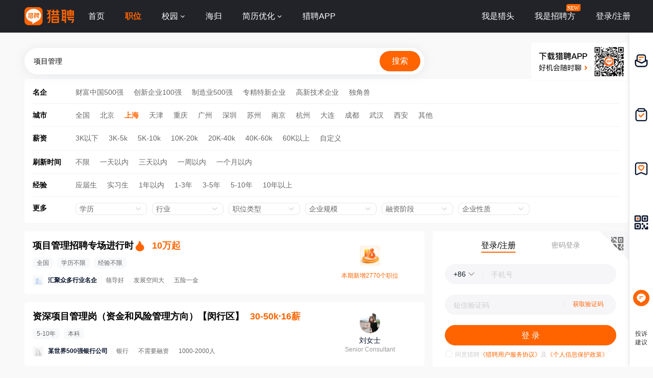

--- FILE ---
content_type: text/html;charset=UTF-8
request_url: https://www.liepin.com/city-sh/career/xiangmuguanli/
body_size: 16157
content:
<!DOCTYPE html>
<html lang="en">
<head>
  
    <!-- 火山 start -->
    <script>
      ;(function (n, e, r, t, a, o, s, i, c, l, f, m, p, u) {
        o = 'precollect'
        s = 'getAttribute'
        i = 'addEventListener'
        c = 'PerformanceObserver'
        l = function (e) {
          f = [].slice.call(arguments)
          f.push(Date.now(), location.href)
          ;(e == o ? l.p.a : l.q).push(f)
        }
        l.q = []
        l.p = { a: [] }
        n[a] = l
        m = document.createElement('script')
        m.src = r + '?aid=' + t + '&globalName=' + a
        m.crossorigin = 'anonymous'
        e.getElementsByTagName('head')[0].appendChild(m)
        if (i in n) {
          l.pcErr = function (e) {
            e = e || n.event
            p = e.target || e.srcElement
            if (p instanceof Element || p instanceof HTMLElement) {
              n[a](o, 'st', { tagName: p.tagName, url: p[s]('href') || p[s]('src') })
            } else {
              n[a](o, 'err', e.error || e.message)
            }
          }
          l.pcRej = function (e) {
            e = e || n.event
            n[a](o, 'err', e.reason || (e.detail && e.detail.reason))
          }
          n[i]('error', l.pcErr, true)
          n[i]('unhandledrejection', l.pcRej, true)
        }
        if ('PerformanceLongTaskTiming' in n) {
          u = l.pp = { entries: [] }
          u.observer = new PerformanceObserver(function (e) {
            u.entries = u.entries.concat(e.getEntries())
          })
          u.observer.observe({
            entryTypes: ['longtask', 'largest-contentful-paint', 'layout-shift']
          })
        }
      })(
        window,
        document,
        'https://concat.lietou-static.com/fe-lib-pc/v6/apmplus/2.8.1/browser.cn.js',
        0,
        'apmPlus'
      )
    </script>
    <script>
        var a = {
        extractPid: function handleExtractPid(url){
            return "www/career-industry-city-searchKeywordEn"
        }}
      window.apmPlus('init', {
        env: "production",
        aid: 460715,
        token: '26ca6df079bf44f09bd002af5fdb382c',
        plugins: {
          ajax: false,
          fetch: false,
          pageview : a,
          resource: false,
          resourceError: false,
          performance: {
            longtask: true
          }
        },
        sample: {
          rules: {
            performance: {
              sample_rate: 0.004
            },
            performance_timing: {
              sample_rate: 0.004
            },
            performance_longtask: {
              sample_rate: 0.001
            }
          }
        }
      })
      window.apmPlus('start')
    </script>
    <!-- 火山 end -->

  
    <!-- Google tag (gtag.js) -->
    <script async src="https://www.googletagmanager.com/gtag/js?id=G-54YTJKWN86"></script>
    <script>
        window.dataLayer = window.dataLayer || [];
        function gtag(){dataLayer.push(arguments);}
        gtag('js', new Date());

        gtag('config', 'G-54YTJKWN86');
    </script>

  <meta http-equiv="Content-Type" content="text/html; charset=utf-8"/>
  <title>【上海项目管理招聘_上海招聘项目管理人才】-上海猎聘</title>
  <meta name="keywords" content="上海项目管理招聘,上海项目管理人才,上海项目管理人才招聘网"/>
  <meta name="description" content="猎聘上海项目管理招聘网为您提供大量的上海项目管理招聘信息，有超过10000多上海项目管理招聘信息任你选寻，招聘项目管理人才就来猎聘上海项目管理招聘网！"/>
  <meta name="applicable-device" content="pc">
  <meta name="mobile-agent"
        content="format=html5;url=https://m.liepin.com/city-sh/career/xiangmuguanli/">
  <link rel="alternate" media="only screen and (max-width: 640px)"
        href="https://m.liepin.com/city-sh/career/xiangmuguanli/">
  <link rel="canonical" href="https://www.liepin.com/city-sh/career/xiangmuguanli/">
  <meta http-equiv="Cache-Control" content="no-transform"/>
  <meta http-equiv="Cache-Control" content="no-siteapp"/>
  
    <meta http-equiv="Content-Type" content="text/html; charset=utf-8"/>
    <meta http-equiv="x-dns-prefetch-control" content="on" />
    <link rel=dns-prefetch href="//concat.lietou-static.com" />
    <link rel=dns-prefetch href="//image0.lietou-static.com" />
    <!-- 使360浏览器 默认启用极速内核 -->
    <meta name="renderer" content="webkit">
    <!-- 360以最高ie版本运行 -->
    <meta http-equiv="X-UA-Compatible" content="IE=edge,chrome=1">
    <link rel="preconnect" href="//concat.lietou-static.com" />
    <link rel="preconnect" href="//image0.lietou-static.com" />
    <link rel="icon" href="//concat.lietou-static.com/fe-www-pc/v6/static/images/favicon.371e30de.ico" type="image/x-icon"/>
    <link rel="stylesheet" href="//concat.lietou-static.com/fe-www-pc/v6/css/common.2dbe7609.css" />
    <script crossorigin="anonymous"  src="//concat.lietou-static.com/fe-lib-pc/v6/jquery/1.7.1/jquery.min.js"></script>
    <!--[if lt IE 9]>
    <script src="https://concat.lietou-static.com/fe-lib-pc/v5/html5shiv/3.7.3/html5shiv.min.40bd440d.js"></script>-->
<!--    <script src="https://concat.lietou-static.com/fe-lib-pc/v5/console-polyfill/0.3.0/index.min.509ecf3d.js"></script>-->
    <!--[endif]-->

  
    <meta property="bytedance:lrDate_time" content="2026-02-01T08:00:00+08:00" />
    <meta property="bytedance:updated_time" content="2026-02-01T08:00:00+08:00" />

  <script type="text/javascript">
    var $CONFIG = {
      "searchTerm": "项目管理",
      "dqCode": "020",
      loggedIn: false,
      "traceId": "gw.13e23ac4-198734251.1",
    };
  </script>
  <!--#include virtual="/fe-www-pc/v6/src/includes/seo-header/resources.shtml"-->
  <!-- 待服务端联调时开启 -->
  <link rel="stylesheet" href="//concat.lietou-static.com/fe-www-pc/v6/css/src_pages_sojob-list.4e9996c4.css" />
</head>

<body>

<div id="main-container">
  <!-- header -->
  
    <section id='lp-seo-header-container'>
        <header id="framework-pc-header-container">
            <nav class="header-content-box">
                <a id="header-logo-box" href="https://www.liepin.com/city-sh/" title="猎聘">
                    <img src="" title="猎聘" alt="" />
                </a>
                <a id="header-city-box" style="display:none" href="https://www.liepin.com/citylist/" title="城市切换">
                    <div class="header-city-box">
                        <svg width="10" height="10" viewBox="0 0 10 10" xmlns="http://www.w3.org/2000/svg">
                            <path d="M5 .25a3.65 3.65 0 012.646 1.152 4.033 4.033 0 011.104 2.79c0 .531-.073.98-.236 1.409a4.093 4.093 0 01-.747 1.228l-.179.2-2.326 2.528L2.428 7.04a7.282 7.282 0 01-.36-.413 3.863 3.863 0 01-.475-.785 4.076 4.076 0 01-.343-1.649c0-1.088.422-2.075 1.104-2.79A3.65 3.65 0 015 .25zm0 1.5a2.24 2.24 0 00-1.59.66 2.243 2.243 0 000 3.18 2.244 2.244 0 003.179 0A2.246 2.246 0 005 1.75z" fill="#FFF" stroke="#FFF" stroke-width="0.5" opacity="0.4">
                            </path>
                        </svg>
                        <span>全国</span>
                        <svg width="6" height="3" viewBox="0 0 6 3" xmlns="http://www.w3.org/2000/svg">
                            <path d="M3.283 2.717L5.317.683A.4.4 0 005.034 0H.966a.4.4 0 00-.283.683l2.034 2.034a.4.4 0 00.566 0z" fill="#FFF" fill-rule="evenodd">
                            </path>
                        </svg>
                    </div>
                </a>
                <ul class="header-nav-menu">
                    <li class="header-menu-item header-nav-menu-item">
                        <a id="header-nav-menu-home" href="https://www.liepin.com/city-sh/">首页</a>
                    </li>
                    <li class="header-menu-item header-nav-menu-item">
                        <a id="header-nav-menu-job" href="https://www.liepin.com/city-sh/zhaopin/?init=1">职位</a>
                    </li>
                    <li class="header-menu-item header-nav-menu-item">
                        <a id="header-nav-menu-campus" href="https://www.liepin.com/campus/?t=1" class="ant-dropdown-trigger">
                            <span>校园</span>
                        </a>
                    </li>
                    <li class="header-menu-item header-nav-menu-item">
                        <a id="header-nav-menu-returnee" href="https://www.liepin.com/returnee/">海归</a>
                    </li>
                    <li class="header-menu-item header-nav-menu-item">
                        <a id="header-nav-menu-resume-optimization" href="https://vas.liepin.com/v/view-intro?utm_content=pcjuhexiala&amp;imscid=R000014437" target="_blank" class="ant-dropdown-trigger">
                            <span>简历优化</span>
                        </a>
                    </li>
                    <li class="header-menu-item header-nav-menu-item download-app-item">
                        <span id="header-nav-menu-download-app">猎聘APP</span>
                        <div id="fix-header-download-app-modal">
                            <img src="" alt="" />
                        </div>
                    </li>
                </ul>
                <div class="header-quick-menu-box">
                    <ul class="header-quick-menu-not-login">
                        <li class="header-menu-item header-quick-menu-not-login-item">
                            <a id="header-quick-menu-hunter" target="_blank" href="https://h.liepin.com/#sfrom=click-pc_homepage-front_navigation-hunter_new">我是猎头</a>
                        </li>
                        <li class="header-menu-item header-quick-menu-not-login-item">
                            <a id="header-quick-menu-recruiter" target="_blank" data-selector="c-logout" data-backurl="https://lpt.liepin.com/user/login#sfrom=click-pc_homepage-front_navigation-ecomphr_new" href="javascript:void(0);">我是招聘方</a>
                            <svg width="28" height="14" viewBox="0 0 28 14" xmlns="http://www.w3.org/2000/svg" class="recruiter-min-logo">
                                <g fill="none" fill-rule="evenodd">
                                    <path d="M4 0h23a1 1 0 011 1v9a4 4 0 01-4 4H1a1 1 0 01-1-1V4a4 4 0 014-4z" fill="#FF6400" fill-rule="nonzero">
                                    </path>
                                    <text font-family="PingFangSC-Medium, PingFang SC" font-size="10" font-weight="400" fill="#FFF">
                                        <tspan x="2" y="10.5">NEW</tspan>
                                    </text>
                                </g>
                            </svg>
                        </li>
                        <li class="header-menu-item header-quick-menu-not-login-item">
                            <span id="header-quick-menu-login">登录/注册</span>
                        </li>
                    </ul>
                </div>
            </nav>
        </header>
    </section>

  <!--#include virtual="/fe-www-pc/v6/src/includes/seo-header/index.shtml"-->
  <!-- 搜索区域 -->
  <section id="lp-search-bar-section"></section>
  <div class="common-page-container">
    <!-- 筛选项 -->
    <section id="filter-options-section"></section>
    <div class="job-login-link-box">
      <div class="left-job-box">
        <!-- 专场卡片-SEO -->
        <section>
          
    <div class="recruitment-session-card">
        <div class="recruitment-session-card-container">
            <div class="recruitment-session-card-left-box">
                <div class="recruitment-session-detail-box">
                    <!-- href需拼上dataPromId数据 -->
                    <a
                            target="_blank" href="https://www.liepin.com/zc/zn-xiangmuguanli?mscid=bd_zc_01">
<!--                            href="https://campus.liepin.com/job/8008?d_sfrom=pc_hp_mix&amp;d_ckId=lHJthQENHPKVwaSoxeXwTZvoLtJEayn8&amp;d_headId=lHJthQENHPKVwaSoxeXwTZvoLtJEayn8&amp;d_posi=0"-->
                        <div class="job-detail-header-box">
                            <div class="job-title-box">
                                <div title="项目管理招聘专场进行时" class="ellipsis-1">项目管理招聘专场进行时</div>
                                <!-- dq 非空时显示 -->
<!--                                <div class="job-dq-box">-->
<!--                                    <span class="dq-bracket">【</span>-->
<!--                                    <span class="ellipsis-1">北京-朝阳区</span>-->
<!--                                    <span class="dq-bracket">】</span>-->
<!--                                </div>-->
                            </div>
                            <img src="//image0.lietou-static.com/img/63241172fb115e20dab5673501u.png" alt="" class="hot-fire">
                            <span class="job-salary">10万起</span>
                        </div>
                        <div class="job-labels-box">
                            <span class="labels-tag" title="全国">全国</span>
                            <span class="labels-tag">学历不限</span>
                            <span class="labels-tag">经验不限</span>
                        </div>
                    </a>

                    <!-- 有公司链接时才用a标签，没有公司链接不需要a标签 -->
                    <a href="https://www.liepin.com/zc/zn-xiangmuguanli?mscid=bd_zc_01" target="_blank">
                        <div class="job-detail-company-box">
                            <div class="job-company-info-box">
                                <div class="company-logo company-logo-22">
                                    <img
                                            src="https://image0.lietou-static.com/bg_white_66x66/61b07937d0458d53c627567e02u.jpg"
                                            alt="公司名"
                                    />
                                </div>
                                <span class="company-name ellipsis-1">汇聚众多行业名企</span>
                                <!-- compIndustry || compStage || compScale 三个都没有值时不显示 -->
                                <div class="company-tags-box ellipsis-1">
                                    <span>领导好</span>
                                    <span>发展空间大</span>
                                    <span>五险一金</span>
                                </div>
                            </div>
                        </div>
                    </a>
                </div>
            </div>
            <div class="recruitment-session-card-right-box">
                <img src="//image0.lietou-static.com/big/65015b9ca1a9283f30c3bca506u.png" alt="" />
                <div class="new-positions-number">本期新增2770个职位</div>
            </div>
        </div>
    </div>

        </section>
        <!-- 职位卡片-SEO模板 -->
        <div class="job-list-box">
          <div class="left-list-box">
            <!-- 职位卡片 -->
            <ul>
              <li>
                
    <div class="job-list-item" >
        <div
            data-info=""
            class="job-card-pc-container"
        >
            <div class="job-card-left-box">
                <div class="job-detail-box">
                    <!-- href需拼上dataPromId数据 -->
                    <a data-nick="job-detail-job-info"
                       target="_blank"
                       href="https://www.liepin.com/a/72183525.shtml"
                       data-promid="d_sfrom=search_industry_jobtitle&amp;d_ckId=b079f12c80aeeaa39983a8437b89c131&amp;d_curPage=0&amp;d_pageSize=40&amp;d_headId=b079f12c80aeeaa39983a8437b89c131&amp;d_posi=0"
                       data-jobId="72183525" data-jobKind="1"
                    >
                        <div class="job-detail-header-box">
                            <div class="job-title-box">
                                <div title="资深项目管理岗（资金和风险管理方向）" class="ellipsis-1">资深项目管理岗（资金和风险管理方向）</div>
                                <div class="job-dq-box">
                                    <span class="dq-bracket">【</span>
                                    <span class="ellipsis-1">闵行区</span>
                                    <span class="dq-bracket">】</span>
                                </div>
                            </div>
                            
                            
                            <span class="job-salary">30-50k·16薪</span>
                        </div>
                        <div class="job-labels-box">
                            <!-- requireWorkYears 非空时显示 -->
                            <span class="labels-tag">5-10年</span>
                            <!-- requireEduLevel 非空时显示 -->
                            <span class="labels-tag" >本科</span>
                            
                        </div>
                    </a>
                    <!-- 有公司链接时才用a标签，没有公司链接不需要a标签 -->
                    
                    <div data-nick="job-detail-company-info" class="job-detail-company-box">
                        <div class="job-company-info-box">
                            <div class="company-logo company-logo-22">
                                <img
                                        src="https://image0.lietou-static.com/bg_white_222x222/6593f6ad095642777a4b523007u.jpg"
                                        alt="某世界500强银行公司"
                                />
                            </div>
                            <span class="company-name ellipsis-1">某世界500强银行公司</span>
                            <!-- compIndustry || compStage || compScale 三个都没有值时不显示 -->
                            <div class="company-tags-box ellipsis-1">
                                <span>银行</span>
                                <span>不需要融资</span>
                                <span>1000-2000人</span>
                            </div>
                        </div>
                    </div>
                </div>
            </div>
            <div class="job-card-right-box">
                <div class="recruiter-info-box">
                    <div class="recruiter-photo">
                        <img
                                src="//image0.lietou-static.com/normal/5c4af02787fd7d58584a141b04u.jpg"
                                alt=""
                        />
                    </div>

                    <div class="recruiter-info-text-box">
                        <div class="recruiter-name ellipsis-1" >刘女士</div>
                        <div class="recruiter-title ellipsis-1" >Senior Consultant</div>
                    </div>
                </div>
            </div>
        </div>
    </div>

              </li>
              <li>
                
    <div class="job-list-item" >
        <div
            data-info=""
            class="job-card-pc-container"
        >
            <div class="job-card-left-box">
                <div class="job-detail-box">
                    <!-- href需拼上dataPromId数据 -->
                    <a data-nick="job-detail-job-info"
                       target="_blank"
                       href="https://www.liepin.com/a/70625527.shtml"
                       data-promid="d_sfrom=search_industry_jobtitle&amp;d_ckId=b079f12c80aeeaa39983a8437b89c131&amp;d_curPage=0&amp;d_pageSize=40&amp;d_headId=b079f12c80aeeaa39983a8437b89c131&amp;d_posi=1"
                       data-jobId="70625527" data-jobKind="1"
                    >
                        <div class="job-detail-header-box">
                            <div class="job-title-box">
                                <div title="人力外包高级项目经理/副总监 大客户总监 - 客户：字节跳动" class="ellipsis-1">人力外包高级项目经理/副总监 大客户总监 - 客户：字节跳动</div>
                                <div class="job-dq-box">
                                    <span class="dq-bracket">【</span>
                                    <span class="ellipsis-1">上海</span>
                                    <span class="dq-bracket">】</span>
                                </div>
                            </div>
                            
                            
                            <span class="job-salary">25-40k·16薪</span>
                        </div>
                        <div class="job-labels-box">
                            <!-- requireWorkYears 非空时显示 -->
                            <span class="labels-tag">10年以上</span>
                            <!-- requireEduLevel 非空时显示 -->
                            <span class="labels-tag" >本科</span>
                            
                        </div>
                    </a>
                    <!-- 有公司链接时才用a标签，没有公司链接不需要a标签 -->
                    
                    <div data-nick="job-detail-company-info" class="job-detail-company-box">
                        <div class="job-company-info-box">
                            <div class="company-logo company-logo-22">
                                <img
                                        src="https://image0.lietou-static.com/bg_white_222x222/6593f6ad095642777a4b523007u.jpg"
                                        alt="某大型世界500强专业技术服务公司"
                                />
                            </div>
                            <span class="company-name ellipsis-1">某大型世界500强专业技术服务公司</span>
                            <!-- compIndustry || compStage || compScale 三个都没有值时不显示 -->
                            <div class="company-tags-box ellipsis-1">
                                <span>专业技术服务</span>
                                <span>融资未公开</span>
                                <span>10000人以上</span>
                            </div>
                        </div>
                    </div>
                </div>
            </div>
            <div class="job-card-right-box">
                <div class="recruiter-info-box">
                    <div class="recruiter-photo">
                        <img
                                src="//image0.lietou-static.com/normal/67f4d99d54c49f61ca6c2ace05u.jpeg"
                                alt=""
                        />
                    </div>

                    <div class="recruiter-info-text-box">
                        <div class="recruiter-name ellipsis-1" >孔女士</div>
                        <div class="recruiter-title ellipsis-1" >资深猎头顾问</div>
                    </div>
                </div>
            </div>
        </div>
    </div>

              </li>
              <li>
                
    <div class="job-list-item" >
        <div
            data-info=""
            class="job-card-pc-container"
        >
            <div class="job-card-left-box">
                <div class="job-detail-box">
                    <!-- href需拼上dataPromId数据 -->
                    <a data-nick="job-detail-job-info"
                       target="_blank"
                       href="https://www.liepin.com/a/69812899.shtml"
                       data-promid="d_sfrom=search_industry_jobtitle&amp;d_ckId=b079f12c80aeeaa39983a8437b89c131&amp;d_curPage=0&amp;d_pageSize=40&amp;d_headId=b079f12c80aeeaa39983a8437b89c131&amp;d_posi=2"
                       data-jobId="69812899" data-jobKind="1"
                    >
                        <div class="job-detail-header-box">
                            <div class="job-title-box">
                                <div title="核心系统开发项目经理-下游数据" class="ellipsis-1">核心系统开发项目经理-下游数据</div>
                                <div class="job-dq-box">
                                    <span class="dq-bracket">【</span>
                                    <span class="ellipsis-1">浦东新区</span>
                                    <span class="dq-bracket">】</span>
                                </div>
                            </div>
                            
                            
                            <span class="job-salary">20-40k·16薪</span>
                        </div>
                        <div class="job-labels-box">
                            <!-- requireWorkYears 非空时显示 -->
                            <span class="labels-tag">5-10年</span>
                            <!-- requireEduLevel 非空时显示 -->
                            <span class="labels-tag" >本科</span>
                            
                        </div>
                    </a>
                    <!-- 有公司链接时才用a标签，没有公司链接不需要a标签 -->
                    
                    <div data-nick="job-detail-company-info" class="job-detail-company-box">
                        <div class="job-company-info-box">
                            <div class="company-logo company-logo-22">
                                <img
                                        src="https://image0.lietou-static.com/bg_white_222x222/6593f6ad095642777a4b523007u.jpg"
                                        alt="某大型银行公司"
                                />
                            </div>
                            <span class="company-name ellipsis-1">某大型银行公司</span>
                            <!-- compIndustry || compStage || compScale 三个都没有值时不显示 -->
                            <div class="company-tags-box ellipsis-1">
                                <span>银行</span>
                                <span>不需要融资</span>
                                <span>1000-2000人</span>
                            </div>
                        </div>
                    </div>
                </div>
            </div>
            <div class="job-card-right-box">
                <div class="recruiter-info-box">
                    <div class="recruiter-photo">
                        <img
                                src="//image0.lietou-static.com/normal/568b332245ce98d9751add6e04a.jpg"
                                alt=""
                        />
                    </div>

                    <div class="recruiter-info-text-box">
                        <div class="recruiter-name ellipsis-1" >钱女士</div>
                        <div class="recruiter-title ellipsis-1" >寻访员(R)</div>
                    </div>
                </div>
            </div>
        </div>
    </div>

              </li>
              <li>
                
    <div class="job-list-item" >
        <div
            data-info=""
            class="job-card-pc-container"
        >
            <div class="job-card-left-box">
                <div class="job-detail-box">
                    <!-- href需拼上dataPromId数据 -->
                    <a data-nick="job-detail-job-info"
                       target="_blank"
                       href="https://www.liepin.com/a/69677651.shtml"
                       data-promid="d_sfrom=search_industry_jobtitle&amp;d_ckId=b079f12c80aeeaa39983a8437b89c131&amp;d_curPage=0&amp;d_pageSize=40&amp;d_headId=b079f12c80aeeaa39983a8437b89c131&amp;d_posi=3"
                       data-jobId="69677651" data-jobKind="1"
                    >
                        <div class="job-detail-header-box">
                            <div class="job-title-box">
                                <div title="银行需求分析经理BA" class="ellipsis-1">银行需求分析经理BA</div>
                                <div class="job-dq-box">
                                    <span class="dq-bracket">【</span>
                                    <span class="ellipsis-1">闵行区</span>
                                    <span class="dq-bracket">】</span>
                                </div>
                            </div>
                            
                            
                            <span class="job-salary">18-25k·16薪</span>
                        </div>
                        <div class="job-labels-box">
                            <!-- requireWorkYears 非空时显示 -->
                            <span class="labels-tag">5-10年</span>
                            <!-- requireEduLevel 非空时显示 -->
                            <span class="labels-tag" >本科</span>
                            
                        </div>
                    </a>
                    <!-- 有公司链接时才用a标签，没有公司链接不需要a标签 -->
                    
                    <div data-nick="job-detail-company-info" class="job-detail-company-box">
                        <div class="job-company-info-box">
                            <div class="company-logo company-logo-22">
                                <img
                                        src="https://image0.lietou-static.com/bg_white_222x222/6593f6ad095642777a4b523007u.jpg"
                                        alt="某大型银行公司"
                                />
                            </div>
                            <span class="company-name ellipsis-1">某大型银行公司</span>
                            <!-- compIndustry || compStage || compScale 三个都没有值时不显示 -->
                            <div class="company-tags-box ellipsis-1">
                                <span>银行</span>
                                <span>不需要融资</span>
                                <span>1000-2000人</span>
                            </div>
                        </div>
                    </div>
                </div>
            </div>
            <div class="job-card-right-box">
                <div class="recruiter-info-box">
                    <div class="recruiter-photo">
                        <img
                                src="//image0.lietou-static.com/normal/568b332245ce98d9751add6e04a.jpg"
                                alt=""
                        />
                    </div>

                    <div class="recruiter-info-text-box">
                        <div class="recruiter-name ellipsis-1" >钱女士</div>
                        <div class="recruiter-title ellipsis-1" >寻访员(R)</div>
                    </div>
                </div>
            </div>
        </div>
    </div>

              </li>
              <li>
                
    <div class="job-list-item" >
        <div
            data-info=""
            class="job-card-pc-container"
        >
            <div class="job-card-left-box">
                <div class="job-detail-box">
                    <!-- href需拼上dataPromId数据 -->
                    <a data-nick="job-detail-job-info"
                       target="_blank"
                       href="https://www.liepin.com/a/72024961.shtml"
                       data-promid="d_sfrom=search_industry_jobtitle&amp;d_ckId=b079f12c80aeeaa39983a8437b89c131&amp;d_curPage=0&amp;d_pageSize=40&amp;d_headId=b079f12c80aeeaa39983a8437b89c131&amp;d_posi=4"
                       data-jobId="72024961" data-jobKind="1"
                    >
                        <div class="job-detail-header-box">
                            <div class="job-title-box">
                                <div title="汽车产品工程师（电驱壳体）" class="ellipsis-1">汽车产品工程师（电驱壳体）</div>
                                <div class="job-dq-box">
                                    <span class="dq-bracket">【</span>
                                    <span class="ellipsis-1">浦东新区</span>
                                    <span class="dq-bracket">】</span>
                                </div>
                            </div>
                            
                            
                            <span class="job-salary">20-25k·15薪</span>
                        </div>
                        <div class="job-labels-box">
                            <!-- requireWorkYears 非空时显示 -->
                            <span class="labels-tag">3年以上</span>
                            <!-- requireEduLevel 非空时显示 -->
                            <span class="labels-tag" >本科</span>
                            
                        </div>
                    </a>
                    <!-- 有公司链接时才用a标签，没有公司链接不需要a标签 -->
                    
                    <div data-nick="job-detail-company-info" class="job-detail-company-box">
                        <div class="job-company-info-box">
                            <div class="company-logo company-logo-22">
                                <img
                                        src="https://image0.lietou-static.com/bg_white_222x222/6593f6ad095642777a4b523007u.jpg"
                                        alt="某上海大型汽车零部件及配件公司"
                                />
                            </div>
                            <span class="company-name ellipsis-1">某上海大型汽车零部件及配件公司</span>
                            <!-- compIndustry || compStage || compScale 三个都没有值时不显示 -->
                            <div class="company-tags-box ellipsis-1">
                                <span>汽车零部件及配件</span>
                                <span>不需要融资</span>
                                <span>5000-10000人</span>
                            </div>
                        </div>
                    </div>
                </div>
            </div>
            <div class="job-card-right-box">
                <div class="recruiter-info-box">
                    <div class="recruiter-photo">
                        <img
                                src="//image0.lietou-static.com/normal/5f8fa3a6f6d1ab58476f322808u.png"
                                alt=""
                        />
                    </div>

                    <div class="recruiter-info-text-box">
                        <div class="recruiter-name ellipsis-1" >余先生</div>
                        <div class="recruiter-title ellipsis-1" >人事主管</div>
                    </div>
                </div>
            </div>
        </div>
    </div>

              </li>
              <li>
                
    <div class="job-list-item" >
        <div
            data-info=""
            class="job-card-pc-container"
        >
            <div class="job-card-left-box">
                <div class="job-detail-box">
                    <!-- href需拼上dataPromId数据 -->
                    <a data-nick="job-detail-job-info"
                       target="_blank"
                       href="https://www.liepin.com/a/71835845.shtml"
                       data-promid="d_sfrom=search_industry_jobtitle&amp;d_ckId=b079f12c80aeeaa39983a8437b89c131&amp;d_curPage=0&amp;d_pageSize=40&amp;d_headId=b079f12c80aeeaa39983a8437b89c131&amp;d_posi=5"
                       data-jobId="71835845" data-jobKind="1"
                    >
                        <div class="job-detail-header-box">
                            <div class="job-title-box">
                                <div title="IT实施交付" class="ellipsis-1">IT实施交付</div>
                                <div class="job-dq-box">
                                    <span class="dq-bracket">【</span>
                                    <span class="ellipsis-1">浦东新区</span>
                                    <span class="dq-bracket">】</span>
                                </div>
                            </div>
                            
                            
                            <span class="job-salary">10-15k</span>
                        </div>
                        <div class="job-labels-box">
                            <!-- requireWorkYears 非空时显示 -->
                            <span class="labels-tag">1-3年</span>
                            <!-- requireEduLevel 非空时显示 -->
                            <span class="labels-tag" >本科</span>
                            
                        </div>
                    </a>
                    <!-- 有公司链接时才用a标签，没有公司链接不需要a标签 -->
                    
                    <div data-nick="job-detail-company-info" class="job-detail-company-box">
                        <div class="job-company-info-box">
                            <div class="company-logo company-logo-22">
                                <img
                                        src="https://image0.lietou-static.com/bg_white_222x222/6593f6ad095642777a4b523007u.jpg"
                                        alt="某上海大型通信设备公司"
                                />
                            </div>
                            <span class="company-name ellipsis-1">某上海大型通信设备公司</span>
                            <!-- compIndustry || compStage || compScale 三个都没有值时不显示 -->
                            <div class="company-tags-box ellipsis-1">
                                <span>通信设备,广播/影视/录音</span>
                                <span>战略融资</span>
                                <span>2000-5000人</span>
                            </div>
                        </div>
                    </div>
                </div>
            </div>
            <div class="job-card-right-box">
                <div class="recruiter-info-box">
                    <div class="recruiter-photo">
                        <img
                                src="//image0.lietou-static.com/normal/64ccbd1614c0e12d2242aea807u.jpg"
                                alt=""
                        />
                    </div>

                    <div class="recruiter-info-text-box">
                        <div class="recruiter-name ellipsis-1" >吴女士</div>
                        <div class="recruiter-title ellipsis-1" >猎头顾问</div>
                    </div>
                </div>
            </div>
        </div>
    </div>

              </li>
              <li>
                
    <div class="job-list-item" >
        <div
            data-info=""
            class="job-card-pc-container"
        >
            <div class="job-card-left-box">
                <div class="job-detail-box">
                    <!-- href需拼上dataPromId数据 -->
                    <a data-nick="job-detail-job-info"
                       target="_blank"
                       href="https://www.liepin.com/a/71649727.shtml"
                       data-promid="d_sfrom=search_industry_jobtitle&amp;d_ckId=b079f12c80aeeaa39983a8437b89c131&amp;d_curPage=0&amp;d_pageSize=40&amp;d_headId=b079f12c80aeeaa39983a8437b89c131&amp;d_posi=6"
                       data-jobId="71649727" data-jobKind="1"
                    >
                        <div class="job-detail-header-box">
                            <div class="job-title-box">
                                <div title="核心系统开发项目经理（下游数据方向" class="ellipsis-1">核心系统开发项目经理（下游数据方向</div>
                                <div class="job-dq-box">
                                    <span class="dq-bracket">【</span>
                                    <span class="ellipsis-1">浦东新区</span>
                                    <span class="dq-bracket">】</span>
                                </div>
                            </div>
                            
                            
                            <span class="job-salary">20-40k·16薪</span>
                        </div>
                        <div class="job-labels-box">
                            <!-- requireWorkYears 非空时显示 -->
                            <span class="labels-tag">5-10年</span>
                            <!-- requireEduLevel 非空时显示 -->
                            <span class="labels-tag" >本科</span>
                            
                        </div>
                    </a>
                    <!-- 有公司链接时才用a标签，没有公司链接不需要a标签 -->
                    
                    <div data-nick="job-detail-company-info" class="job-detail-company-box">
                        <div class="job-company-info-box">
                            <div class="company-logo company-logo-22">
                                <img
                                        src="https://image0.lietou-static.com/bg_white_222x222/6593f6ad095642777a4b523007u.jpg"
                                        alt="某大型银行公司"
                                />
                            </div>
                            <span class="company-name ellipsis-1">某大型银行公司</span>
                            <!-- compIndustry || compStage || compScale 三个都没有值时不显示 -->
                            <div class="company-tags-box ellipsis-1">
                                <span>银行</span>
                                <span>不需要融资</span>
                                <span>1000-2000人</span>
                            </div>
                        </div>
                    </div>
                </div>
            </div>
            <div class="job-card-right-box">
                <div class="recruiter-info-box">
                    <div class="recruiter-photo">
                        <img
                                src="//image0.lietou-static.com/normal/5c4af02787fd7d58584a141b04u.jpg"
                                alt=""
                        />
                    </div>

                    <div class="recruiter-info-text-box">
                        <div class="recruiter-name ellipsis-1" >刘女士</div>
                        <div class="recruiter-title ellipsis-1" >Senior Consultant</div>
                    </div>
                </div>
            </div>
        </div>
    </div>

              </li>
              <li>
                
    <div class="job-list-item" >
        <div
            data-info=""
            class="job-card-pc-container"
        >
            <div class="job-card-left-box">
                <div class="job-detail-box">
                    <!-- href需拼上dataPromId数据 -->
                    <a data-nick="job-detail-job-info"
                       target="_blank"
                       href="https://www.liepin.com/a/71478071.shtml"
                       data-promid="d_sfrom=search_industry_jobtitle&amp;d_ckId=b079f12c80aeeaa39983a8437b89c131&amp;d_curPage=0&amp;d_pageSize=40&amp;d_headId=b079f12c80aeeaa39983a8437b89c131&amp;d_posi=7"
                       data-jobId="71478071" data-jobKind="1"
                    >
                        <div class="job-detail-header-box">
                            <div class="job-title-box">
                                <div title="需求分析岗" class="ellipsis-1">需求分析岗</div>
                                <div class="job-dq-box">
                                    <span class="dq-bracket">【</span>
                                    <span class="ellipsis-1">上海</span>
                                    <span class="dq-bracket">】</span>
                                </div>
                            </div>
                            
                            
                            <span class="job-salary">25-35k·16薪</span>
                        </div>
                        <div class="job-labels-box">
                            <!-- requireWorkYears 非空时显示 -->
                            <span class="labels-tag">5-10年</span>
                            <!-- requireEduLevel 非空时显示 -->
                            <span class="labels-tag" >本科</span>
                            
                        </div>
                    </a>
                    <!-- 有公司链接时才用a标签，没有公司链接不需要a标签 -->
                    
                    <div data-nick="job-detail-company-info" class="job-detail-company-box">
                        <div class="job-company-info-box">
                            <div class="company-logo company-logo-22">
                                <img
                                        src="https://image0.lietou-static.com/bg_white_222x222/6593f6ad095642777a4b523007u.jpg"
                                        alt="某大型保险公司"
                                />
                            </div>
                            <span class="company-name ellipsis-1">某大型保险公司</span>
                            <!-- compIndustry || compStage || compScale 三个都没有值时不显示 -->
                            <div class="company-tags-box ellipsis-1">
                                <span>保险</span>
                                <span>融资未公开</span>
                                <span>10000人以上</span>
                            </div>
                        </div>
                    </div>
                </div>
            </div>
            <div class="job-card-right-box">
                <div class="recruiter-info-box">
                    <div class="recruiter-photo">
                        <img
                                src="//image0.lietou-static.com/normal/5c4af02787fd7d58584a141b04u.jpg"
                                alt=""
                        />
                    </div>

                    <div class="recruiter-info-text-box">
                        <div class="recruiter-name ellipsis-1" >刘女士</div>
                        <div class="recruiter-title ellipsis-1" >Senior Consultant</div>
                    </div>
                </div>
            </div>
        </div>
    </div>

              </li>
              <li>
                
    <div class="job-list-item" >
        <div
            data-info=""
            class="job-card-pc-container"
        >
            <div class="job-card-left-box">
                <div class="job-detail-box">
                    <!-- href需拼上dataPromId数据 -->
                    <a data-nick="job-detail-job-info"
                       target="_blank"
                       href="https://www.liepin.com/a/71342047.shtml"
                       data-promid="d_sfrom=search_industry_jobtitle&amp;d_ckId=b079f12c80aeeaa39983a8437b89c131&amp;d_curPage=0&amp;d_pageSize=40&amp;d_headId=b079f12c80aeeaa39983a8437b89c131&amp;d_posi=8"
                       data-jobId="71342047" data-jobKind="1"
                    >
                        <div class="job-detail-header-box">
                            <div class="job-title-box">
                                <div title="系统开发管理岗" class="ellipsis-1">系统开发管理岗</div>
                                <div class="job-dq-box">
                                    <span class="dq-bracket">【</span>
                                    <span class="ellipsis-1">闵行区</span>
                                    <span class="dq-bracket">】</span>
                                </div>
                            </div>
                            
                            
                            <span class="job-salary">25-35k·16薪</span>
                        </div>
                        <div class="job-labels-box">
                            <!-- requireWorkYears 非空时显示 -->
                            <span class="labels-tag">5-10年</span>
                            <!-- requireEduLevel 非空时显示 -->
                            <span class="labels-tag" >本科</span>
                            
                        </div>
                    </a>
                    <!-- 有公司链接时才用a标签，没有公司链接不需要a标签 -->
                    
                    <div data-nick="job-detail-company-info" class="job-detail-company-box">
                        <div class="job-company-info-box">
                            <div class="company-logo company-logo-22">
                                <img
                                        src="https://image0.lietou-static.com/bg_white_222x222/6593f6ad095642777a4b523007u.jpg"
                                        alt="某世界500强银行公司"
                                />
                            </div>
                            <span class="company-name ellipsis-1">某世界500强银行公司</span>
                            <!-- compIndustry || compStage || compScale 三个都没有值时不显示 -->
                            <div class="company-tags-box ellipsis-1">
                                <span>银行</span>
                                <span>不需要融资</span>
                                <span>1000-2000人</span>
                            </div>
                        </div>
                    </div>
                </div>
            </div>
            <div class="job-card-right-box">
                <div class="recruiter-info-box">
                    <div class="recruiter-photo">
                        <img
                                src="//image0.lietou-static.com/normal/5c4af02787fd7d58584a141b04u.jpg"
                                alt=""
                        />
                    </div>

                    <div class="recruiter-info-text-box">
                        <div class="recruiter-name ellipsis-1" >刘女士</div>
                        <div class="recruiter-title ellipsis-1" >Senior Consultant</div>
                    </div>
                </div>
            </div>
        </div>
    </div>

              </li>
              <li>
                
    <div class="job-list-item" >
        <div
            data-info=""
            class="job-card-pc-container"
        >
            <div class="job-card-left-box">
                <div class="job-detail-box">
                    <!-- href需拼上dataPromId数据 -->
                    <a data-nick="job-detail-job-info"
                       target="_blank"
                       href="https://www.liepin.com/a/71342043.shtml"
                       data-promid="d_sfrom=search_industry_jobtitle&amp;d_ckId=b079f12c80aeeaa39983a8437b89c131&amp;d_curPage=0&amp;d_pageSize=40&amp;d_headId=b079f12c80aeeaa39983a8437b89c131&amp;d_posi=9"
                       data-jobId="71342043" data-jobKind="1"
                    >
                        <div class="job-detail-header-box">
                            <div class="job-title-box">
                                <div title="系统开发管理岗" class="ellipsis-1">系统开发管理岗</div>
                                <div class="job-dq-box">
                                    <span class="dq-bracket">【</span>
                                    <span class="ellipsis-1">闵行区</span>
                                    <span class="dq-bracket">】</span>
                                </div>
                            </div>
                            
                            
                            <span class="job-salary">25-35k·16薪</span>
                        </div>
                        <div class="job-labels-box">
                            <!-- requireWorkYears 非空时显示 -->
                            <span class="labels-tag">5-10年</span>
                            <!-- requireEduLevel 非空时显示 -->
                            <span class="labels-tag" >本科</span>
                            
                        </div>
                    </a>
                    <!-- 有公司链接时才用a标签，没有公司链接不需要a标签 -->
                    
                    <div data-nick="job-detail-company-info" class="job-detail-company-box">
                        <div class="job-company-info-box">
                            <div class="company-logo company-logo-22">
                                <img
                                        src="https://image0.lietou-static.com/bg_white_222x222/6593f6ad095642777a4b523007u.jpg"
                                        alt="某大型银行公司"
                                />
                            </div>
                            <span class="company-name ellipsis-1">某大型银行公司</span>
                            <!-- compIndustry || compStage || compScale 三个都没有值时不显示 -->
                            <div class="company-tags-box ellipsis-1">
                                <span>银行</span>
                                <span>不需要融资</span>
                                <span>1000-2000人</span>
                            </div>
                        </div>
                    </div>
                </div>
            </div>
            <div class="job-card-right-box">
                <div class="recruiter-info-box">
                    <div class="recruiter-photo">
                        <img
                                src="//image0.lietou-static.com/normal/568b332245ce98d9751add6e04a.jpg"
                                alt=""
                        />
                    </div>

                    <div class="recruiter-info-text-box">
                        <div class="recruiter-name ellipsis-1" >钱女士</div>
                        <div class="recruiter-title ellipsis-1" >寻访员(R)</div>
                    </div>
                </div>
            </div>
        </div>
    </div>

              </li>
              <li>
                
    <div class="job-list-item" >
        <div
            data-info=""
            class="job-card-pc-container"
        >
            <div class="job-card-left-box">
                <div class="job-detail-box">
                    <!-- href需拼上dataPromId数据 -->
                    <a data-nick="job-detail-job-info"
                       target="_blank"
                       href="https://www.liepin.com/job/1974973955.shtml"
                       data-promid="d_sfrom=search_industry_jobtitle&amp;d_ckId=b079f12c80aeeaa39983a8437b89c131&amp;d_curPage=0&amp;d_pageSize=40&amp;d_headId=b079f12c80aeeaa39983a8437b89c131&amp;d_posi=10"
                       data-jobId="74973955" data-jobKind="2"
                    >
                        <div class="job-detail-header-box">
                            <div class="job-title-box">
                                <div title="高级合伙人" class="ellipsis-1">高级合伙人</div>
                                <div class="job-dq-box">
                                    <span class="dq-bracket">【</span>
                                    <span class="ellipsis-1">上海-五角场</span>
                                    <span class="dq-bracket">】</span>
                                </div>
                            </div>
                            
                            
                            <span class="job-salary">15-30k</span>
                        </div>
                        <div class="job-labels-box">
                            <!-- requireWorkYears 非空时显示 -->
                            <span class="labels-tag">1-3年</span>
                            <!-- requireEduLevel 非空时显示 -->
                            <span class="labels-tag" >大专</span>
                            
                        </div>
                    </a>
                    <!-- 有公司链接时才用a标签，没有公司链接不需要a标签 -->
                    <a href="https://www.liepin.com/company/7950003/" target="_blank">
                        <div data-nick="job-detail-company-info" class="job-detail-company-box">
                            <div class="job-company-info-box">
                                <div class="company-logo company-logo-22">
                                    <img
                                            src="https://image0.lietou-static.com/bg_white_222x222/696b6559971e21208b3a4c4f02u.png"
                                            alt="中国人寿"
                                    />
                                </div>
                                <span class="company-name ellipsis-1">中国人寿</span>
                                <!-- compIndustry || compStage || compScale 三个都没有值时不显示 -->
                                <div class="company-tags-box ellipsis-1">
                                    <span>保险</span>
                                    <span>融资未公开</span>
                                    <span>5000-10000人</span>
                                </div>
                            </div>
                        </div>
                    </a>
                    
                </div>
            </div>
            <div class="job-card-right-box">
                <div class="recruiter-info-box">
                    <div class="recruiter-photo">
                        <img
                                src="//image0.lietou-static.com/normal/5f8f9866dfb13a7dee342f1808u.jpg"
                                alt=""
                        />
                    </div>

                    <div class="recruiter-info-text-box">
                        <div class="recruiter-name ellipsis-1" >陈女士</div>
                        <div class="recruiter-title ellipsis-1" >HR</div>
                    </div>
                </div>
            </div>
        </div>
    </div>

              </li>
              <li>
                
    <div class="job-list-item" >
        <div
            data-info=""
            class="job-card-pc-container"
        >
            <div class="job-card-left-box">
                <div class="job-detail-box">
                    <!-- href需拼上dataPromId数据 -->
                    <a data-nick="job-detail-job-info"
                       target="_blank"
                       href="https://www.liepin.com/a/72183533.shtml"
                       data-promid="d_sfrom=search_industry_jobtitle&amp;d_ckId=b079f12c80aeeaa39983a8437b89c131&amp;d_curPage=0&amp;d_pageSize=40&amp;d_headId=b079f12c80aeeaa39983a8437b89c131&amp;d_posi=11"
                       data-jobId="72183533" data-jobKind="1"
                    >
                        <div class="job-detail-header-box">
                            <div class="job-title-box">
                                <div title="系统开发经理" class="ellipsis-1">系统开发经理</div>
                                <div class="job-dq-box">
                                    <span class="dq-bracket">【</span>
                                    <span class="ellipsis-1">闵行区</span>
                                    <span class="dq-bracket">】</span>
                                </div>
                            </div>
                            
                            
                            <span class="job-salary">15-25k·16薪</span>
                        </div>
                        <div class="job-labels-box">
                            <!-- requireWorkYears 非空时显示 -->
                            <span class="labels-tag">5-10年</span>
                            <!-- requireEduLevel 非空时显示 -->
                            <span class="labels-tag" >本科</span>
                            
                        </div>
                    </a>
                    <!-- 有公司链接时才用a标签，没有公司链接不需要a标签 -->
                    
                    <div data-nick="job-detail-company-info" class="job-detail-company-box">
                        <div class="job-company-info-box">
                            <div class="company-logo company-logo-22">
                                <img
                                        src="https://image0.lietou-static.com/bg_white_222x222/6593f6ad095642777a4b523007u.jpg"
                                        alt="某大型银行公司"
                                />
                            </div>
                            <span class="company-name ellipsis-1">某大型银行公司</span>
                            <!-- compIndustry || compStage || compScale 三个都没有值时不显示 -->
                            <div class="company-tags-box ellipsis-1">
                                <span>银行</span>
                                <span>不需要融资</span>
                                <span>1000-2000人</span>
                            </div>
                        </div>
                    </div>
                </div>
            </div>
            <div class="job-card-right-box">
                <div class="recruiter-info-box">
                    <div class="recruiter-photo">
                        <img
                                src="//image0.lietou-static.com/normal/568b332245ce98d9751add6e04a.jpg"
                                alt=""
                        />
                    </div>

                    <div class="recruiter-info-text-box">
                        <div class="recruiter-name ellipsis-1" >钱女士</div>
                        <div class="recruiter-title ellipsis-1" >寻访员(R)</div>
                    </div>
                </div>
            </div>
        </div>
    </div>

              </li>
              <li>
                
    <div class="job-list-item" >
        <div
            data-info=""
            class="job-card-pc-container"
        >
            <div class="job-card-left-box">
                <div class="job-detail-box">
                    <!-- href需拼上dataPromId数据 -->
                    <a data-nick="job-detail-job-info"
                       target="_blank"
                       href="https://www.liepin.com/a/72183531.shtml"
                       data-promid="d_sfrom=search_industry_jobtitle&amp;d_ckId=b079f12c80aeeaa39983a8437b89c131&amp;d_curPage=0&amp;d_pageSize=40&amp;d_headId=b079f12c80aeeaa39983a8437b89c131&amp;d_posi=12"
                       data-jobId="72183531" data-jobKind="1"
                    >
                        <div class="job-detail-header-box">
                            <div class="job-title-box">
                                <div title="资深项目经理（资金交易和风险管理系统方向）" class="ellipsis-1">资深项目经理（资金交易和风险管理系统方向）</div>
                                <div class="job-dq-box">
                                    <span class="dq-bracket">【</span>
                                    <span class="ellipsis-1">闵行区</span>
                                    <span class="dq-bracket">】</span>
                                </div>
                            </div>
                            
                            
                            <span class="job-salary">30-50k·16薪</span>
                        </div>
                        <div class="job-labels-box">
                            <!-- requireWorkYears 非空时显示 -->
                            <span class="labels-tag">5-10年</span>
                            <!-- requireEduLevel 非空时显示 -->
                            <span class="labels-tag" >本科</span>
                            
                        </div>
                    </a>
                    <!-- 有公司链接时才用a标签，没有公司链接不需要a标签 -->
                    
                    <div data-nick="job-detail-company-info" class="job-detail-company-box">
                        <div class="job-company-info-box">
                            <div class="company-logo company-logo-22">
                                <img
                                        src="https://image0.lietou-static.com/bg_white_222x222/6593f6ad095642777a4b523007u.jpg"
                                        alt="某大型银行公司"
                                />
                            </div>
                            <span class="company-name ellipsis-1">某大型银行公司</span>
                            <!-- compIndustry || compStage || compScale 三个都没有值时不显示 -->
                            <div class="company-tags-box ellipsis-1">
                                <span>银行</span>
                                <span>不需要融资</span>
                                <span>1000-2000人</span>
                            </div>
                        </div>
                    </div>
                </div>
            </div>
            <div class="job-card-right-box">
                <div class="recruiter-info-box">
                    <div class="recruiter-photo">
                        <img
                                src="//image0.lietou-static.com/normal/568b332245ce98d9751add6e04a.jpg"
                                alt=""
                        />
                    </div>

                    <div class="recruiter-info-text-box">
                        <div class="recruiter-name ellipsis-1" >钱女士</div>
                        <div class="recruiter-title ellipsis-1" >寻访员(R)</div>
                    </div>
                </div>
            </div>
        </div>
    </div>

              </li>
              <li>
                
    <div class="job-list-item" >
        <div
            data-info=""
            class="job-card-pc-container"
        >
            <div class="job-card-left-box">
                <div class="job-detail-box">
                    <!-- href需拼上dataPromId数据 -->
                    <a data-nick="job-detail-job-info"
                       target="_blank"
                       href="https://www.liepin.com/a/71810139.shtml"
                       data-promid="d_sfrom=search_industry_jobtitle&amp;d_ckId=b079f12c80aeeaa39983a8437b89c131&amp;d_curPage=0&amp;d_pageSize=40&amp;d_headId=b079f12c80aeeaa39983a8437b89c131&amp;d_posi=13"
                       data-jobId="71810139" data-jobKind="1"
                    >
                        <div class="job-detail-header-box">
                            <div class="job-title-box">
                                <div title="电子银行开发担当（日语方向）" class="ellipsis-1">电子银行开发担当（日语方向）</div>
                                <div class="job-dq-box">
                                    <span class="dq-bracket">【</span>
                                    <span class="ellipsis-1">上海</span>
                                    <span class="dq-bracket">】</span>
                                </div>
                            </div>
                            
                            
                            <span class="job-salary">15-20k·16薪</span>
                        </div>
                        <div class="job-labels-box">
                            <!-- requireWorkYears 非空时显示 -->
                            <span class="labels-tag">5-10年</span>
                            <!-- requireEduLevel 非空时显示 -->
                            <span class="labels-tag" >本科</span>
                            
                        </div>
                    </a>
                    <!-- 有公司链接时才用a标签，没有公司链接不需要a标签 -->
                    
                    <div data-nick="job-detail-company-info" class="job-detail-company-box">
                        <div class="job-company-info-box">
                            <div class="company-logo company-logo-22">
                                <img
                                        src="https://image0.lietou-static.com/bg_white_222x222/6593f6ad095642777a4b523007u.jpg"
                                        alt="某世界500强银行公司"
                                />
                            </div>
                            <span class="company-name ellipsis-1">某世界500强银行公司</span>
                            <!-- compIndustry || compStage || compScale 三个都没有值时不显示 -->
                            <div class="company-tags-box ellipsis-1">
                                <span>银行</span>
                                <span>不需要融资</span>
                                <span>1000-2000人</span>
                            </div>
                        </div>
                    </div>
                </div>
            </div>
            <div class="job-card-right-box">
                <div class="recruiter-info-box">
                    <div class="recruiter-photo">
                        <img
                                src="//image0.lietou-static.com/normal/5c4af02787fd7d58584a141b04u.jpg"
                                alt=""
                        />
                    </div>

                    <div class="recruiter-info-text-box">
                        <div class="recruiter-name ellipsis-1" >刘女士</div>
                        <div class="recruiter-title ellipsis-1" >Senior Consultant</div>
                    </div>
                </div>
            </div>
        </div>
    </div>

              </li>
              <li>
                
    <div class="job-list-item" >
        <div
            data-info=""
            class="job-card-pc-container"
        >
            <div class="job-card-left-box">
                <div class="job-detail-box">
                    <!-- href需拼上dataPromId数据 -->
                    <a data-nick="job-detail-job-info"
                       target="_blank"
                       href="https://www.liepin.com/a/71345539.shtml"
                       data-promid="d_sfrom=search_industry_jobtitle&amp;d_ckId=b079f12c80aeeaa39983a8437b89c131&amp;d_curPage=0&amp;d_pageSize=40&amp;d_headId=b079f12c80aeeaa39983a8437b89c131&amp;d_posi=14"
                       data-jobId="71345539" data-jobKind="1"
                    >
                        <div class="job-detail-header-box">
                            <div class="job-title-box">
                                <div title="系统部业务开发处项目经理" class="ellipsis-1">系统部业务开发处项目经理</div>
                                <div class="job-dq-box">
                                    <span class="dq-bracket">【</span>
                                    <span class="ellipsis-1">浦东新区</span>
                                    <span class="dq-bracket">】</span>
                                </div>
                            </div>
                            
                            
                            <span class="job-salary">20-30k·16薪</span>
                        </div>
                        <div class="job-labels-box">
                            <!-- requireWorkYears 非空时显示 -->
                            <span class="labels-tag">3-5年</span>
                            <!-- requireEduLevel 非空时显示 -->
                            <span class="labels-tag" >本科</span>
                            
                        </div>
                    </a>
                    <!-- 有公司链接时才用a标签，没有公司链接不需要a标签 -->
                    
                    <div data-nick="job-detail-company-info" class="job-detail-company-box">
                        <div class="job-company-info-box">
                            <div class="company-logo company-logo-22">
                                <img
                                        src="https://image0.lietou-static.com/bg_white_222x222/6593f6ad095642777a4b523007u.jpg"
                                        alt="某大型银行公司"
                                />
                            </div>
                            <span class="company-name ellipsis-1">某大型银行公司</span>
                            <!-- compIndustry || compStage || compScale 三个都没有值时不显示 -->
                            <div class="company-tags-box ellipsis-1">
                                <span>银行</span>
                                <span>不需要融资</span>
                                <span>1000-2000人</span>
                            </div>
                        </div>
                    </div>
                </div>
            </div>
            <div class="job-card-right-box">
                <div class="recruiter-info-box">
                    <div class="recruiter-photo">
                        <img
                                src="//image0.lietou-static.com/normal/5c4af02787fd7d58584a141b04u.jpg"
                                alt=""
                        />
                    </div>

                    <div class="recruiter-info-text-box">
                        <div class="recruiter-name ellipsis-1" >刘女士</div>
                        <div class="recruiter-title ellipsis-1" >Senior Consultant</div>
                    </div>
                </div>
            </div>
        </div>
    </div>

              </li>
              <li>
                
    <div class="job-list-item" >
        <div
            data-info=""
            class="job-card-pc-container"
        >
            <div class="job-card-left-box">
                <div class="job-detail-box">
                    <!-- href需拼上dataPromId数据 -->
                    <a data-nick="job-detail-job-info"
                       target="_blank"
                       href="https://www.liepin.com/a/70625523.shtml"
                       data-promid="d_sfrom=search_industry_jobtitle&amp;d_ckId=b079f12c80aeeaa39983a8437b89c131&amp;d_curPage=0&amp;d_pageSize=40&amp;d_headId=b079f12c80aeeaa39983a8437b89c131&amp;d_posi=15"
                       data-jobId="70625523" data-jobKind="1"
                    >
                        <div class="job-detail-header-box">
                            <div class="job-title-box">
                                <div title="人力外包高级项目经理/副总监 大客户总监 - 客户：字节跳动" class="ellipsis-1">人力外包高级项目经理/副总监 大客户总监 - 客户：字节跳动</div>
                                <div class="job-dq-box">
                                    <span class="dq-bracket">【</span>
                                    <span class="ellipsis-1">上海</span>
                                    <span class="dq-bracket">】</span>
                                </div>
                            </div>
                            
                            
                            <span class="job-salary">25-40k·16薪</span>
                        </div>
                        <div class="job-labels-box">
                            <!-- requireWorkYears 非空时显示 -->
                            <span class="labels-tag">10年以上</span>
                            <!-- requireEduLevel 非空时显示 -->
                            <span class="labels-tag" >本科</span>
                            
                        </div>
                    </a>
                    <!-- 有公司链接时才用a标签，没有公司链接不需要a标签 -->
                    
                    <div data-nick="job-detail-company-info" class="job-detail-company-box">
                        <div class="job-company-info-box">
                            <div class="company-logo company-logo-22">
                                <img
                                        src="https://image0.lietou-static.com/bg_white_222x222/6593f6ad095642777a4b523007u.jpg"
                                        alt="某大型世界500强专业技术服务公司"
                                />
                            </div>
                            <span class="company-name ellipsis-1">某大型世界500强专业技术服务公司</span>
                            <!-- compIndustry || compStage || compScale 三个都没有值时不显示 -->
                            <div class="company-tags-box ellipsis-1">
                                <span>专业技术服务</span>
                                <span>融资未公开</span>
                                <span>10000人以上</span>
                            </div>
                        </div>
                    </div>
                </div>
            </div>
            <div class="job-card-right-box">
                <div class="recruiter-info-box">
                    <div class="recruiter-photo">
                        <img
                                src="//image0.lietou-static.com/normal/67f4d99d54c49f61ca6c2ace05u.jpeg"
                                alt=""
                        />
                    </div>

                    <div class="recruiter-info-text-box">
                        <div class="recruiter-name ellipsis-1" >孔女士</div>
                        <div class="recruiter-title ellipsis-1" >资深猎头顾问</div>
                    </div>
                </div>
            </div>
        </div>
    </div>

              </li>
              <li>
                
    <div class="job-list-item" >
        <div
            data-info=""
            class="job-card-pc-container"
        >
            <div class="job-card-left-box">
                <div class="job-detail-box">
                    <!-- href需拼上dataPromId数据 -->
                    <a data-nick="job-detail-job-info"
                       target="_blank"
                       href="https://www.liepin.com/a/72216843.shtml"
                       data-promid="d_sfrom=search_industry_jobtitle&amp;d_ckId=b079f12c80aeeaa39983a8437b89c131&amp;d_curPage=0&amp;d_pageSize=40&amp;d_headId=b079f12c80aeeaa39983a8437b89c131&amp;d_posi=16"
                       data-jobId="72216843" data-jobKind="1"
                    >
                        <div class="job-detail-header-box">
                            <div class="job-title-box">
                                <div title="工程经理" class="ellipsis-1">工程经理</div>
                                <div class="job-dq-box">
                                    <span class="dq-bracket">【</span>
                                    <span class="ellipsis-1">上海</span>
                                    <span class="dq-bracket">】</span>
                                </div>
                            </div>
                            
                            
                            <span class="job-salary">20-30k·16薪</span>
                        </div>
                        <div class="job-labels-box">
                            <!-- requireWorkYears 非空时显示 -->
                            <span class="labels-tag">5-10年</span>
                            <!-- requireEduLevel 非空时显示 -->
                            <span class="labels-tag" >本科</span>
                            
                        </div>
                    </a>
                    <!-- 有公司链接时才用a标签，没有公司链接不需要a标签 -->
                    
                    <div data-nick="job-detail-company-info" class="job-detail-company-box">
                        <div class="job-company-info-box">
                            <div class="company-logo company-logo-22">
                                <img
                                        src="https://image0.lietou-static.com/bg_white_222x222/6593f6ad095642777a4b523007u.jpg"
                                        alt="某知名公司"
                                />
                            </div>
                            <span class="company-name ellipsis-1">某知名公司</span>
                            <!-- compIndustry || compStage || compScale 三个都没有值时不显示 -->
                            <div class="company-tags-box ellipsis-1">
                                <span>咨询服务</span>
                                
                                <span>1-49人</span>
                            </div>
                        </div>
                    </div>
                </div>
            </div>
            <div class="job-card-right-box">
                <div class="recruiter-info-box">
                    <div class="recruiter-photo">
                        <img
                                src="//image0.lietou-static.com/normal/67bffb5342134a4570c2c23801u.jpg"
                                alt=""
                        />
                    </div>

                    <div class="recruiter-info-text-box">
                        <div class="recruiter-name ellipsis-1" >黄女士</div>
                        <div class="recruiter-title ellipsis-1" >顾问(C)</div>
                    </div>
                </div>
            </div>
        </div>
    </div>

              </li>
              <li>
                
    <div class="job-list-item" >
        <div
            data-info=""
            class="job-card-pc-container"
        >
            <div class="job-card-left-box">
                <div class="job-detail-box">
                    <!-- href需拼上dataPromId数据 -->
                    <a data-nick="job-detail-job-info"
                       target="_blank"
                       href="https://www.liepin.com/a/72183523.shtml"
                       data-promid="d_sfrom=search_industry_jobtitle&amp;d_ckId=b079f12c80aeeaa39983a8437b89c131&amp;d_curPage=0&amp;d_pageSize=40&amp;d_headId=b079f12c80aeeaa39983a8437b89c131&amp;d_posi=17"
                       data-jobId="72183523" data-jobKind="1"
                    >
                        <div class="job-detail-header-box">
                            <div class="job-title-box">
                                <div title="系统开发经理" class="ellipsis-1">系统开发经理</div>
                                <div class="job-dq-box">
                                    <span class="dq-bracket">【</span>
                                    <span class="ellipsis-1">闵行区</span>
                                    <span class="dq-bracket">】</span>
                                </div>
                            </div>
                            
                            
                            <span class="job-salary">15-25k·16薪</span>
                        </div>
                        <div class="job-labels-box">
                            <!-- requireWorkYears 非空时显示 -->
                            <span class="labels-tag">5-10年</span>
                            <!-- requireEduLevel 非空时显示 -->
                            <span class="labels-tag" >本科</span>
                            
                        </div>
                    </a>
                    <!-- 有公司链接时才用a标签，没有公司链接不需要a标签 -->
                    
                    <div data-nick="job-detail-company-info" class="job-detail-company-box">
                        <div class="job-company-info-box">
                            <div class="company-logo company-logo-22">
                                <img
                                        src="https://image0.lietou-static.com/bg_white_222x222/6593f6ad095642777a4b523007u.jpg"
                                        alt="某世界500强银行公司"
                                />
                            </div>
                            <span class="company-name ellipsis-1">某世界500强银行公司</span>
                            <!-- compIndustry || compStage || compScale 三个都没有值时不显示 -->
                            <div class="company-tags-box ellipsis-1">
                                <span>银行</span>
                                <span>不需要融资</span>
                                <span>1000-2000人</span>
                            </div>
                        </div>
                    </div>
                </div>
            </div>
            <div class="job-card-right-box">
                <div class="recruiter-info-box">
                    <div class="recruiter-photo">
                        <img
                                src="//image0.lietou-static.com/normal/5c4af02787fd7d58584a141b04u.jpg"
                                alt=""
                        />
                    </div>

                    <div class="recruiter-info-text-box">
                        <div class="recruiter-name ellipsis-1" >刘女士</div>
                        <div class="recruiter-title ellipsis-1" >Senior Consultant</div>
                    </div>
                </div>
            </div>
        </div>
    </div>

              </li>
              <li>
                
    <div class="job-list-item" >
        <div
            data-info=""
            class="job-card-pc-container"
        >
            <div class="job-card-left-box">
                <div class="job-detail-box">
                    <!-- href需拼上dataPromId数据 -->
                    <a data-nick="job-detail-job-info"
                       target="_blank"
                       href="https://www.liepin.com/a/71829879.shtml"
                       data-promid="d_sfrom=search_industry_jobtitle&amp;d_ckId=b079f12c80aeeaa39983a8437b89c131&amp;d_curPage=0&amp;d_pageSize=40&amp;d_headId=b079f12c80aeeaa39983a8437b89c131&amp;d_posi=18"
                       data-jobId="71829879" data-jobKind="1"
                    >
                        <div class="job-detail-header-box">
                            <div class="job-title-box">
                                <div title="分拨经理（菲律宾）" class="ellipsis-1">分拨经理（菲律宾）</div>
                                <div class="job-dq-box">
                                    <span class="dq-bracket">【</span>
                                    <span class="ellipsis-1">青浦区</span>
                                    <span class="dq-bracket">】</span>
                                </div>
                            </div>
                            
                            
                            <span class="job-salary">20-30k·13薪</span>
                        </div>
                        <div class="job-labels-box">
                            <!-- requireWorkYears 非空时显示 -->
                            <span class="labels-tag">5-10年</span>
                            <!-- requireEduLevel 非空时显示 -->
                            <span class="labels-tag" >大专</span>
                            
                        </div>
                    </a>
                    <!-- 有公司链接时才用a标签，没有公司链接不需要a标签 -->
                    
                    <div data-nick="job-detail-company-info" class="job-detail-company-box">
                        <div class="job-company-info-box">
                            <div class="company-logo company-logo-22">
                                <img
                                        src="https://image0.lietou-static.com/bg_white_222x222/6593f6ad095642777a4b523007u.jpg"
                                        alt="某上海大型货运/物流/仓储公司"
                                />
                            </div>
                            <span class="company-name ellipsis-1">某上海大型货运/物流/仓储公司</span>
                            <!-- compIndustry || compStage || compScale 三个都没有值时不显示 -->
                            <div class="company-tags-box ellipsis-1">
                                <span>货运/物流/仓储</span>
                                <span>已上市</span>
                                <span>10000人以上</span>
                            </div>
                        </div>
                    </div>
                </div>
            </div>
            <div class="job-card-right-box">
                <div class="recruiter-info-box">
                    <div class="recruiter-photo">
                        <img
                                src="//image0.lietou-static.com/normal/5f8fa3a9dfb13a7dee343d4808u.png"
                                alt=""
                        />
                    </div>

                    <div class="recruiter-info-text-box">
                        <div class="recruiter-name ellipsis-1" >陈先生</div>
                        <div class="recruiter-title ellipsis-1" >猎头顾问</div>
                    </div>
                </div>
            </div>
        </div>
    </div>

              </li>
              <li>
                
    <div class="job-list-item" >
        <div
            data-info=""
            class="job-card-pc-container"
        >
            <div class="job-card-left-box">
                <div class="job-detail-box">
                    <!-- href需拼上dataPromId数据 -->
                    <a data-nick="job-detail-job-info"
                       target="_blank"
                       href="https://www.liepin.com/a/71478073.shtml"
                       data-promid="d_sfrom=search_industry_jobtitle&amp;d_ckId=b079f12c80aeeaa39983a8437b89c131&amp;d_curPage=0&amp;d_pageSize=40&amp;d_headId=b079f12c80aeeaa39983a8437b89c131&amp;d_posi=19"
                       data-jobId="71478073" data-jobKind="1"
                    >
                        <div class="job-detail-header-box">
                            <div class="job-title-box">
                                <div title="IT项目经理" class="ellipsis-1">IT项目经理</div>
                                <div class="job-dq-box">
                                    <span class="dq-bracket">【</span>
                                    <span class="ellipsis-1">浦东新区</span>
                                    <span class="dq-bracket">】</span>
                                </div>
                            </div>
                            
                            
                            <span class="job-salary">15-30k·16薪</span>
                        </div>
                        <div class="job-labels-box">
                            <!-- requireWorkYears 非空时显示 -->
                            <span class="labels-tag">3-5年</span>
                            <!-- requireEduLevel 非空时显示 -->
                            <span class="labels-tag" >本科</span>
                            
                        </div>
                    </a>
                    <!-- 有公司链接时才用a标签，没有公司链接不需要a标签 -->
                    
                    <div data-nick="job-detail-company-info" class="job-detail-company-box">
                        <div class="job-company-info-box">
                            <div class="company-logo company-logo-22">
                                <img
                                        src="https://image0.lietou-static.com/bg_white_222x222/6593f6ad095642777a4b523007u.jpg"
                                        alt="某大型银行公司"
                                />
                            </div>
                            <span class="company-name ellipsis-1">某大型银行公司</span>
                            <!-- compIndustry || compStage || compScale 三个都没有值时不显示 -->
                            <div class="company-tags-box ellipsis-1">
                                <span>银行</span>
                                <span>不需要融资</span>
                                <span>1000-2000人</span>
                            </div>
                        </div>
                    </div>
                </div>
            </div>
            <div class="job-card-right-box">
                <div class="recruiter-info-box">
                    <div class="recruiter-photo">
                        <img
                                src="//image0.lietou-static.com/normal/5c4af02787fd7d58584a141b04u.jpg"
                                alt=""
                        />
                    </div>

                    <div class="recruiter-info-text-box">
                        <div class="recruiter-name ellipsis-1" >刘女士</div>
                        <div class="recruiter-title ellipsis-1" >Senior Consultant</div>
                    </div>
                </div>
            </div>
        </div>
    </div>

              </li>
              <li>
                
    <div class="job-list-item" >
        <div
            data-info=""
            class="job-card-pc-container"
        >
            <div class="job-card-left-box">
                <div class="job-detail-box">
                    <!-- href需拼上dataPromId数据 -->
                    <a data-nick="job-detail-job-info"
                       target="_blank"
                       href="https://www.liepin.com/a/71342045.shtml"
                       data-promid="d_sfrom=search_industry_jobtitle&amp;d_ckId=b079f12c80aeeaa39983a8437b89c131&amp;d_curPage=0&amp;d_pageSize=40&amp;d_headId=b079f12c80aeeaa39983a8437b89c131&amp;d_posi=20"
                       data-jobId="71342045" data-jobKind="1"
                    >
                        <div class="job-detail-header-box">
                            <div class="job-title-box">
                                <div title="系统部 业务开发处项目经理" class="ellipsis-1">系统部 业务开发处项目经理</div>
                                <div class="job-dq-box">
                                    <span class="dq-bracket">【</span>
                                    <span class="ellipsis-1">浦东新区</span>
                                    <span class="dq-bracket">】</span>
                                </div>
                            </div>
                            
                            
                            <span class="job-salary">20-30k·16薪</span>
                        </div>
                        <div class="job-labels-box">
                            <!-- requireWorkYears 非空时显示 -->
                            <span class="labels-tag">3-5年</span>
                            <!-- requireEduLevel 非空时显示 -->
                            <span class="labels-tag" >本科</span>
                            
                        </div>
                    </a>
                    <!-- 有公司链接时才用a标签，没有公司链接不需要a标签 -->
                    
                    <div data-nick="job-detail-company-info" class="job-detail-company-box">
                        <div class="job-company-info-box">
                            <div class="company-logo company-logo-22">
                                <img
                                        src="https://image0.lietou-static.com/bg_white_222x222/6593f6ad095642777a4b523007u.jpg"
                                        alt="某大型银行公司"
                                />
                            </div>
                            <span class="company-name ellipsis-1">某大型银行公司</span>
                            <!-- compIndustry || compStage || compScale 三个都没有值时不显示 -->
                            <div class="company-tags-box ellipsis-1">
                                <span>银行</span>
                                <span>不需要融资</span>
                                <span>1000-2000人</span>
                            </div>
                        </div>
                    </div>
                </div>
            </div>
            <div class="job-card-right-box">
                <div class="recruiter-info-box">
                    <div class="recruiter-photo">
                        <img
                                src="//image0.lietou-static.com/normal/568b332245ce98d9751add6e04a.jpg"
                                alt=""
                        />
                    </div>

                    <div class="recruiter-info-text-box">
                        <div class="recruiter-name ellipsis-1" >钱女士</div>
                        <div class="recruiter-title ellipsis-1" >寻访员(R)</div>
                    </div>
                </div>
            </div>
        </div>
    </div>

              </li>
              <li>
                
    <div class="job-list-item" >
        <div
            data-info=""
            class="job-card-pc-container"
        >
            <div class="job-card-left-box">
                <div class="job-detail-box">
                    <!-- href需拼上dataPromId数据 -->
                    <a data-nick="job-detail-job-info"
                       target="_blank"
                       href="https://www.liepin.com/a/72026865.shtml"
                       data-promid="d_sfrom=search_industry_jobtitle&amp;d_ckId=b079f12c80aeeaa39983a8437b89c131&amp;d_curPage=0&amp;d_pageSize=40&amp;d_headId=b079f12c80aeeaa39983a8437b89c131&amp;d_posi=21"
                       data-jobId="72026865" data-jobKind="1"
                    >
                        <div class="job-detail-header-box">
                            <div class="job-title-box">
                                <div title="核心系统开发项目经理（资金系统或者会计系统方向）" class="ellipsis-1">核心系统开发项目经理（资金系统或者会计系统方向）</div>
                                <div class="job-dq-box">
                                    <span class="dq-bracket">【</span>
                                    <span class="ellipsis-1">浦东新区</span>
                                    <span class="dq-bracket">】</span>
                                </div>
                            </div>
                            
                            
                            <span class="job-salary">20-35k·16薪</span>
                        </div>
                        <div class="job-labels-box">
                            <!-- requireWorkYears 非空时显示 -->
                            <span class="labels-tag">5-10年</span>
                            <!-- requireEduLevel 非空时显示 -->
                            <span class="labels-tag" >本科</span>
                            
                        </div>
                    </a>
                    <!-- 有公司链接时才用a标签，没有公司链接不需要a标签 -->
                    
                    <div data-nick="job-detail-company-info" class="job-detail-company-box">
                        <div class="job-company-info-box">
                            <div class="company-logo company-logo-22">
                                <img
                                        src="https://image0.lietou-static.com/bg_white_222x222/6593f6ad095642777a4b523007u.jpg"
                                        alt="某大型银行公司"
                                />
                            </div>
                            <span class="company-name ellipsis-1">某大型银行公司</span>
                            <!-- compIndustry || compStage || compScale 三个都没有值时不显示 -->
                            <div class="company-tags-box ellipsis-1">
                                <span>银行</span>
                                <span>不需要融资</span>
                                <span>1000-2000人</span>
                            </div>
                        </div>
                    </div>
                </div>
            </div>
            <div class="job-card-right-box">
                <div class="recruiter-info-box">
                    <div class="recruiter-photo">
                        <img
                                src="//image0.lietou-static.com/normal/568b332245ce98d9751add6e04a.jpg"
                                alt=""
                        />
                    </div>

                    <div class="recruiter-info-text-box">
                        <div class="recruiter-name ellipsis-1" >钱女士</div>
                        <div class="recruiter-title ellipsis-1" >寻访员(R)</div>
                    </div>
                </div>
            </div>
        </div>
    </div>

              </li>
              <li>
                
    <div class="job-list-item" >
        <div
            data-info=""
            class="job-card-pc-container"
        >
            <div class="job-card-left-box">
                <div class="job-detail-box">
                    <!-- href需拼上dataPromId数据 -->
                    <a data-nick="job-detail-job-info"
                       target="_blank"
                       href="https://www.liepin.com/a/71599057.shtml"
                       data-promid="d_sfrom=search_industry_jobtitle&amp;d_ckId=b079f12c80aeeaa39983a8437b89c131&amp;d_curPage=0&amp;d_pageSize=40&amp;d_headId=b079f12c80aeeaa39983a8437b89c131&amp;d_posi=22"
                       data-jobId="71599057" data-jobKind="1"
                    >
                        <div class="job-detail-header-box">
                            <div class="job-title-box">
                                <div title="一表通数据集市建设项目管理" class="ellipsis-1">一表通数据集市建设项目管理</div>
                                <div class="job-dq-box">
                                    <span class="dq-bracket">【</span>
                                    <span class="ellipsis-1">浦东新区</span>
                                    <span class="dq-bracket">】</span>
                                </div>
                            </div>
                            
                            
                            <span class="job-salary">15-25k·16薪</span>
                        </div>
                        <div class="job-labels-box">
                            <!-- requireWorkYears 非空时显示 -->
                            <span class="labels-tag">5-10年</span>
                            <!-- requireEduLevel 非空时显示 -->
                            <span class="labels-tag" >本科</span>
                            
                        </div>
                    </a>
                    <!-- 有公司链接时才用a标签，没有公司链接不需要a标签 -->
                    
                    <div data-nick="job-detail-company-info" class="job-detail-company-box">
                        <div class="job-company-info-box">
                            <div class="company-logo company-logo-22">
                                <img
                                        src="https://image0.lietou-static.com/bg_white_222x222/6593f6ad095642777a4b523007u.jpg"
                                        alt="某世界500强银行公司"
                                />
                            </div>
                            <span class="company-name ellipsis-1">某世界500强银行公司</span>
                            <!-- compIndustry || compStage || compScale 三个都没有值时不显示 -->
                            <div class="company-tags-box ellipsis-1">
                                <span>银行</span>
                                <span>不需要融资</span>
                                <span>1000-2000人</span>
                            </div>
                        </div>
                    </div>
                </div>
            </div>
            <div class="job-card-right-box">
                <div class="recruiter-info-box">
                    <div class="recruiter-photo">
                        <img
                                src="//image0.lietou-static.com/normal/5c4af02787fd7d58584a141b04u.jpg"
                                alt=""
                        />
                    </div>

                    <div class="recruiter-info-text-box">
                        <div class="recruiter-name ellipsis-1" >刘女士</div>
                        <div class="recruiter-title ellipsis-1" >Senior Consultant</div>
                    </div>
                </div>
            </div>
        </div>
    </div>

              </li>
              <li>
                
    <div class="job-list-item" >
        <div
            data-info=""
            class="job-card-pc-container"
        >
            <div class="job-card-left-box">
                <div class="job-detail-box">
                    <!-- href需拼上dataPromId数据 -->
                    <a data-nick="job-detail-job-info"
                       target="_blank"
                       href="https://www.liepin.com/job/1974973767.shtml"
                       data-promid="d_sfrom=search_industry_jobtitle&amp;d_ckId=b079f12c80aeeaa39983a8437b89c131&amp;d_curPage=0&amp;d_pageSize=40&amp;d_headId=b079f12c80aeeaa39983a8437b89c131&amp;d_posi=23"
                       data-jobId="74973767" data-jobKind="2"
                    >
                        <div class="job-detail-header-box">
                            <div class="job-title-box">
                                <div title="高级合伙人" class="ellipsis-1">高级合伙人</div>
                                <div class="job-dq-box">
                                    <span class="dq-bracket">【</span>
                                    <span class="ellipsis-1">上海-陆家嘴</span>
                                    <span class="dq-bracket">】</span>
                                </div>
                            </div>
                            
                            
                            <span class="job-salary">15-30k</span>
                        </div>
                        <div class="job-labels-box">
                            <!-- requireWorkYears 非空时显示 -->
                            <span class="labels-tag">1-3年</span>
                            <!-- requireEduLevel 非空时显示 -->
                            <span class="labels-tag" >大专</span>
                            
                        </div>
                    </a>
                    <!-- 有公司链接时才用a标签，没有公司链接不需要a标签 -->
                    <a href="https://www.liepin.com/company/7950003/" target="_blank">
                        <div data-nick="job-detail-company-info" class="job-detail-company-box">
                            <div class="job-company-info-box">
                                <div class="company-logo company-logo-22">
                                    <img
                                            src="https://image0.lietou-static.com/bg_white_222x222/696b6559971e21208b3a4c4f02u.png"
                                            alt="中国人寿"
                                    />
                                </div>
                                <span class="company-name ellipsis-1">中国人寿</span>
                                <!-- compIndustry || compStage || compScale 三个都没有值时不显示 -->
                                <div class="company-tags-box ellipsis-1">
                                    <span>保险</span>
                                    <span>融资未公开</span>
                                    <span>5000-10000人</span>
                                </div>
                            </div>
                        </div>
                    </a>
                    
                </div>
            </div>
            <div class="job-card-right-box">
                <div class="recruiter-info-box">
                    <div class="recruiter-photo">
                        <img
                                src="//image0.lietou-static.com/normal/5f8f9866dfb13a7dee342f1808u.jpg"
                                alt=""
                        />
                    </div>

                    <div class="recruiter-info-text-box">
                        <div class="recruiter-name ellipsis-1" >陈女士</div>
                        <div class="recruiter-title ellipsis-1" >HR</div>
                    </div>
                </div>
            </div>
        </div>
    </div>

              </li>
              <li>
                
    <div class="job-list-item" >
        <div
            data-info=""
            class="job-card-pc-container"
        >
            <div class="job-card-left-box">
                <div class="job-detail-box">
                    <!-- href需拼上dataPromId数据 -->
                    <a data-nick="job-detail-job-info"
                       target="_blank"
                       href="https://www.liepin.com/job/1974968979.shtml"
                       data-promid="d_sfrom=search_industry_jobtitle&amp;d_ckId=b079f12c80aeeaa39983a8437b89c131&amp;d_curPage=0&amp;d_pageSize=40&amp;d_headId=b079f12c80aeeaa39983a8437b89c131&amp;d_posi=24"
                       data-jobId="74968979" data-jobKind="2"
                    >
                        <div class="job-detail-header-box">
                            <div class="job-title-box">
                                <div title="高级合伙人" class="ellipsis-1">高级合伙人</div>
                                <div class="job-dq-box">
                                    <span class="dq-bracket">【</span>
                                    <span class="ellipsis-1">上海-七宝</span>
                                    <span class="dq-bracket">】</span>
                                </div>
                            </div>
                            
                            
                            <span class="job-salary">15-35k</span>
                        </div>
                        <div class="job-labels-box">
                            <!-- requireWorkYears 非空时显示 -->
                            <span class="labels-tag">1-3年</span>
                            <!-- requireEduLevel 非空时显示 -->
                            <span class="labels-tag" >大专</span>
                            <span class="labels-tag" >餐费补贴</span><span class="labels-tag" >领导好</span><span class="labels-tag" >发展空间大</span><span class="labels-tag" >公司规模大</span>
                        </div>
                    </a>
                    <!-- 有公司链接时才用a标签，没有公司链接不需要a标签 -->
                    <a href="https://www.liepin.com/company/7950003/" target="_blank">
                        <div data-nick="job-detail-company-info" class="job-detail-company-box">
                            <div class="job-company-info-box">
                                <div class="company-logo company-logo-22">
                                    <img
                                            src="https://image0.lietou-static.com/bg_white_222x222/696b6559971e21208b3a4c4f02u.png"
                                            alt="中国人寿"
                                    />
                                </div>
                                <span class="company-name ellipsis-1">中国人寿</span>
                                <!-- compIndustry || compStage || compScale 三个都没有值时不显示 -->
                                <div class="company-tags-box ellipsis-1">
                                    <span>保险</span>
                                    <span>融资未公开</span>
                                    <span>5000-10000人</span>
                                </div>
                            </div>
                        </div>
                    </a>
                    
                </div>
            </div>
            <div class="job-card-right-box">
                <div class="recruiter-info-box">
                    <div class="recruiter-photo">
                        <img
                                src="//image0.lietou-static.com/normal/5f8f98648dbe6273dcf8515508u.jpg"
                                alt=""
                        />
                    </div>

                    <div class="recruiter-info-text-box">
                        <div class="recruiter-name ellipsis-1" >罗女士</div>
                        <div class="recruiter-title ellipsis-1" ></div>
                    </div>
                </div>
            </div>
        </div>
    </div>

              </li>
              <li>
                
    <div class="job-list-item" >
        <div
            data-info=""
            class="job-card-pc-container"
        >
            <div class="job-card-left-box">
                <div class="job-detail-box">
                    <!-- href需拼上dataPromId数据 -->
                    <a data-nick="job-detail-job-info"
                       target="_blank"
                       href="https://www.liepin.com/a/72026869.shtml"
                       data-promid="d_sfrom=search_industry_jobtitle&amp;d_ckId=b079f12c80aeeaa39983a8437b89c131&amp;d_curPage=0&amp;d_pageSize=40&amp;d_headId=b079f12c80aeeaa39983a8437b89c131&amp;d_posi=25"
                       data-jobId="72026869" data-jobKind="1"
                    >
                        <div class="job-detail-header-box">
                            <div class="job-title-box">
                                <div title="银行核心系统开发项目经理 " class="ellipsis-1">银行核心系统开发项目经理 </div>
                                <div class="job-dq-box">
                                    <span class="dq-bracket">【</span>
                                    <span class="ellipsis-1">浦东新区</span>
                                    <span class="dq-bracket">】</span>
                                </div>
                            </div>
                            
                            
                            <span class="job-salary">25-35k·16薪</span>
                        </div>
                        <div class="job-labels-box">
                            <!-- requireWorkYears 非空时显示 -->
                            <span class="labels-tag">5-10年</span>
                            <!-- requireEduLevel 非空时显示 -->
                            <span class="labels-tag" >本科</span>
                            
                        </div>
                    </a>
                    <!-- 有公司链接时才用a标签，没有公司链接不需要a标签 -->
                    
                    <div data-nick="job-detail-company-info" class="job-detail-company-box">
                        <div class="job-company-info-box">
                            <div class="company-logo company-logo-22">
                                <img
                                        src="https://image0.lietou-static.com/bg_white_222x222/6593f6ad095642777a4b523007u.jpg"
                                        alt="某大型银行公司"
                                />
                            </div>
                            <span class="company-name ellipsis-1">某大型银行公司</span>
                            <!-- compIndustry || compStage || compScale 三个都没有值时不显示 -->
                            <div class="company-tags-box ellipsis-1">
                                <span>银行</span>
                                <span>不需要融资</span>
                                <span>1000-2000人</span>
                            </div>
                        </div>
                    </div>
                </div>
            </div>
            <div class="job-card-right-box">
                <div class="recruiter-info-box">
                    <div class="recruiter-photo">
                        <img
                                src="//image0.lietou-static.com/normal/5c4af02787fd7d58584a141b04u.jpg"
                                alt=""
                        />
                    </div>

                    <div class="recruiter-info-text-box">
                        <div class="recruiter-name ellipsis-1" >刘女士</div>
                        <div class="recruiter-title ellipsis-1" >Senior Consultant</div>
                    </div>
                </div>
            </div>
        </div>
    </div>

              </li>
              <li>
                
    <div class="job-list-item" >
        <div
            data-info=""
            class="job-card-pc-container"
        >
            <div class="job-card-left-box">
                <div class="job-detail-box">
                    <!-- href需拼上dataPromId数据 -->
                    <a data-nick="job-detail-job-info"
                       target="_blank"
                       href="https://www.liepin.com/a/71478069.shtml"
                       data-promid="d_sfrom=search_industry_jobtitle&amp;d_ckId=b079f12c80aeeaa39983a8437b89c131&amp;d_curPage=0&amp;d_pageSize=40&amp;d_headId=b079f12c80aeeaa39983a8437b89c131&amp;d_posi=26"
                       data-jobId="71478069" data-jobKind="1"
                    >
                        <div class="job-detail-header-box">
                            <div class="job-title-box">
                                <div title="需求分析岗" class="ellipsis-1">需求分析岗</div>
                                <div class="job-dq-box">
                                    <span class="dq-bracket">【</span>
                                    <span class="ellipsis-1">上海</span>
                                    <span class="dq-bracket">】</span>
                                </div>
                            </div>
                            
                            
                            <span class="job-salary">25-35k·16薪</span>
                        </div>
                        <div class="job-labels-box">
                            <!-- requireWorkYears 非空时显示 -->
                            <span class="labels-tag">5-10年</span>
                            <!-- requireEduLevel 非空时显示 -->
                            <span class="labels-tag" >本科</span>
                            
                        </div>
                    </a>
                    <!-- 有公司链接时才用a标签，没有公司链接不需要a标签 -->
                    
                    <div data-nick="job-detail-company-info" class="job-detail-company-box">
                        <div class="job-company-info-box">
                            <div class="company-logo company-logo-22">
                                <img
                                        src="https://image0.lietou-static.com/bg_white_222x222/6593f6ad095642777a4b523007u.jpg"
                                        alt="某大型保险公司"
                                />
                            </div>
                            <span class="company-name ellipsis-1">某大型保险公司</span>
                            <!-- compIndustry || compStage || compScale 三个都没有值时不显示 -->
                            <div class="company-tags-box ellipsis-1">
                                <span>保险</span>
                                <span>融资未公开</span>
                                <span>10000人以上</span>
                            </div>
                        </div>
                    </div>
                </div>
            </div>
            <div class="job-card-right-box">
                <div class="recruiter-info-box">
                    <div class="recruiter-photo">
                        <img
                                src="//image0.lietou-static.com/normal/568b332245ce98d9751add6e04a.jpg"
                                alt=""
                        />
                    </div>

                    <div class="recruiter-info-text-box">
                        <div class="recruiter-name ellipsis-1" >钱女士</div>
                        <div class="recruiter-title ellipsis-1" >寻访员(R)</div>
                    </div>
                </div>
            </div>
        </div>
    </div>

              </li>
              <li>
                
    <div class="job-list-item" >
        <div
            data-info=""
            class="job-card-pc-container"
        >
            <div class="job-card-left-box">
                <div class="job-detail-box">
                    <!-- href需拼上dataPromId数据 -->
                    <a data-nick="job-detail-job-info"
                       target="_blank"
                       href="https://www.liepin.com/job/1980036299.shtml"
                       data-promid="d_sfrom=search_industry_jobtitle&amp;d_ckId=b079f12c80aeeaa39983a8437b89c131&amp;d_curPage=0&amp;d_pageSize=40&amp;d_headId=b079f12c80aeeaa39983a8437b89c131&amp;d_posi=27"
                       data-jobId="80036299" data-jobKind="2"
                    >
                        <div class="job-detail-header-box">
                            <div class="job-title-box">
                                <div title="精密零部件项目经理" class="ellipsis-1">精密零部件项目经理</div>
                                <div class="job-dq-box">
                                    <span class="dq-bracket">【</span>
                                    <span class="ellipsis-1">上海-顾村</span>
                                    <span class="dq-bracket">】</span>
                                </div>
                            </div>
                            
                            
                            <span class="job-salary">15-25k·13薪</span>
                        </div>
                        <div class="job-labels-box">
                            <!-- requireWorkYears 非空时显示 -->
                            <span class="labels-tag">3年以上</span>
                            <!-- requireEduLevel 非空时显示 -->
                            <span class="labels-tag" >本科</span>
                            
                        </div>
                    </a>
                    <!-- 有公司链接时才用a标签，没有公司链接不需要a标签 -->
                    <a href="https://www.liepin.com/company/7884765/" target="_blank">
                        <div data-nick="job-detail-company-info" class="job-detail-company-box">
                            <div class="job-company-info-box">
                                <div class="company-logo company-logo-22">
                                    <img
                                            src="https://image0.lietou-static.com/bg_white_222x222/5dc1145647b2f02171ba6ddc05u.png"
                                            alt="阿为特"
                                    />
                                </div>
                                <span class="company-name ellipsis-1">阿为特</span>
                                <!-- compIndustry || compStage || compScale 三个都没有值时不显示 -->
                                <div class="company-tags-box ellipsis-1">
                                    <span>机械/设备</span>
                                    <span>已上市</span>
                                    <span>100-499人</span>
                                </div>
                            </div>
                        </div>
                    </a>
                    
                </div>
            </div>
            <div class="job-card-right-box">
                <div class="recruiter-info-box">
                    <div class="recruiter-photo">
                        <img
                                src="//image0.lietou-static.com/normal/670e7ea4f5a3265996d015c101u.jpg"
                                alt=""
                        />
                    </div>

                    <div class="recruiter-info-text-box">
                        <div class="recruiter-name ellipsis-1" >张女士</div>
                        <div class="recruiter-title ellipsis-1" >招聘经理/HRBP</div>
                    </div>
                </div>
            </div>
        </div>
    </div>

              </li>
              <li>
                
    <div class="job-list-item" >
        <div
            data-info=""
            class="job-card-pc-container"
        >
            <div class="job-card-left-box">
                <div class="job-detail-box">
                    <!-- href需拼上dataPromId数据 -->
                    <a data-nick="job-detail-job-info"
                       target="_blank"
                       href="https://www.liepin.com/job/1979933807.shtml"
                       data-promid="d_sfrom=search_industry_jobtitle&amp;d_ckId=b079f12c80aeeaa39983a8437b89c131&amp;d_curPage=0&amp;d_pageSize=40&amp;d_headId=b079f12c80aeeaa39983a8437b89c131&amp;d_posi=28"
                       data-jobId="79933807" data-jobKind="2"
                    >
                        <div class="job-detail-header-box">
                            <div class="job-title-box">
                                <div title="生产项目管理" class="ellipsis-1">生产项目管理</div>
                                <div class="job-dq-box">
                                    <span class="dq-bracket">【</span>
                                    <span class="ellipsis-1">上海-嘉定镇</span>
                                    <span class="dq-bracket">】</span>
                                </div>
                            </div>
                            
                            
                            <span class="job-salary">面议</span>
                        </div>
                        <div class="job-labels-box">
                            <!-- requireWorkYears 非空时显示 -->
                            <span class="labels-tag">1-3年</span>
                            <!-- requireEduLevel 非空时显示 -->
                            <span class="labels-tag" >本科</span>
                            <span class="labels-tag" >五险一金</span><span class="labels-tag" >年终奖金</span><span class="labels-tag" >带薪年假</span><span class="labels-tag" >定期体检</span>
                        </div>
                    </a>
                    <!-- 有公司链接时才用a标签，没有公司链接不需要a标签 -->
                    <a href="https://www.liepin.com/company/13973297/" target="_blank">
                        <div data-nick="job-detail-company-info" class="job-detail-company-box">
                            <div class="job-company-info-box">
                                <div class="company-logo company-logo-22">
                                    <img
                                            src="https://image0.lietou-static.com/bg_white_222x222/66b9777c6ee08c62180107db06u.png"
                                            alt="采埃孚亚太汽车安全系统(上海)有限公司"
                                    />
                                </div>
                                <span class="company-name ellipsis-1">采埃孚亚太汽车安全系统(上海)有限公司</span>
                                <!-- compIndustry || compStage || compScale 三个都没有值时不显示 -->
                                <div class="company-tags-box ellipsis-1">
                                    <span>汽车零部件及配件</span>
                                    
                                    <span>5000-10000人</span>
                                </div>
                            </div>
                        </div>
                    </a>
                    
                </div>
            </div>
            <div class="job-card-right-box">
                <div class="recruiter-info-box">
                    <div class="recruiter-photo">
                        <img
                                src="//image0.lietou-static.com/normal/68f18eedbacfd976a823119105u.jpg"
                                alt=""
                        />
                    </div>

                    <div class="recruiter-info-text-box">
                        <div class="recruiter-name ellipsis-1" >林女士</div>
                        <div class="recruiter-title ellipsis-1" >招聘</div>
                    </div>
                </div>
            </div>
        </div>
    </div>

              </li>
              <li>
                
    <div class="job-list-item" >
        <div
            data-info=""
            class="job-card-pc-container"
        >
            <div class="job-card-left-box">
                <div class="job-detail-box">
                    <!-- href需拼上dataPromId数据 -->
                    <a data-nick="job-detail-job-info"
                       target="_blank"
                       href="https://www.liepin.com/job/1979847531.shtml"
                       data-promid="d_sfrom=search_industry_jobtitle&amp;d_ckId=b079f12c80aeeaa39983a8437b89c131&amp;d_curPage=0&amp;d_pageSize=40&amp;d_headId=b079f12c80aeeaa39983a8437b89c131&amp;d_posi=29"
                       data-jobId="79847531" data-jobKind="2"
                    >
                        <div class="job-detail-header-box">
                            <div class="job-title-box">
                                <div title="项目经理-低空(J10731)" class="ellipsis-1">项目经理-低空(J10731)</div>
                                <div class="job-dq-box">
                                    <span class="dq-bracket">【</span>
                                    <span class="ellipsis-1">上海-吴泾</span>
                                    <span class="dq-bracket">】</span>
                                </div>
                            </div>
                            
                            
                            <span class="job-salary">30-60k</span>
                        </div>
                        <div class="job-labels-box">
                            <!-- requireWorkYears 非空时显示 -->
                            <span class="labels-tag">3年以上</span>
                            <!-- requireEduLevel 非空时显示 -->
                            <span class="labels-tag" >硕士</span>
                            
                        </div>
                    </a>
                    <!-- 有公司链接时才用a标签，没有公司链接不需要a标签 -->
                    <a href="https://www.liepin.com/company/13552543/" target="_blank">
                        <div data-nick="job-detail-company-info" class="job-detail-company-box">
                            <div class="job-company-info-box">
                                <div class="company-logo company-logo-22">
                                    <img
                                            src="https://image0.lietou-static.com/bg_white_222x222/65deee2a6a587352bb3e8e4701u.png"
                                            alt="中航机载系统有限公司"
                                    />
                                </div>
                                <span class="company-name ellipsis-1">中航机载系统有限公司</span>
                                <!-- compIndustry || compStage || compScale 三个都没有值时不显示 -->
                                <div class="company-tags-box ellipsis-1">
                                    <span>新能源</span>
                                    <span>融资未公开</span>
                                    <span>10000人以上</span>
                                </div>
                            </div>
                        </div>
                    </a>
                    
                </div>
            </div>
            <div class="job-card-right-box">
                <div class="recruiter-info-box">
                    <div class="recruiter-photo">
                        <img
                                src="//image0.lietou-static.com/normal/5f8f9863f6d1ab58476f246a08u.jpg"
                                alt=""
                        />
                    </div>

                    <div class="recruiter-info-text-box">
                        <div class="recruiter-name ellipsis-1" >杜女士</div>
                        <div class="recruiter-title ellipsis-1" >HR</div>
                    </div>
                </div>
            </div>
        </div>
    </div>

              </li>
              <li>
                
    <div class="job-list-item" >
        <div
            data-info=""
            class="job-card-pc-container"
        >
            <div class="job-card-left-box">
                <div class="job-detail-box">
                    <!-- href需拼上dataPromId数据 -->
                    <a data-nick="job-detail-job-info"
                       target="_blank"
                       href="https://www.liepin.com/job/1979534477.shtml"
                       data-promid="d_sfrom=search_industry_jobtitle&amp;d_ckId=b079f12c80aeeaa39983a8437b89c131&amp;d_curPage=0&amp;d_pageSize=40&amp;d_headId=b079f12c80aeeaa39983a8437b89c131&amp;d_posi=30"
                       data-jobId="79534477" data-jobKind="2"
                    >
                        <div class="job-detail-header-box">
                            <div class="job-title-box">
                                <div title="高级技术项目经理-偏技术交付" class="ellipsis-1">高级技术项目经理-偏技术交付</div>
                                <div class="job-dq-box">
                                    <span class="dq-bracket">【</span>
                                    <span class="ellipsis-1">浦东新区</span>
                                    <span class="dq-bracket">】</span>
                                </div>
                            </div>
                            
                            
                            <span class="job-salary">25-28k</span>
                        </div>
                        <div class="job-labels-box">
                            <!-- requireWorkYears 非空时显示 -->
                            <span class="labels-tag">3-5年</span>
                            <!-- requireEduLevel 非空时显示 -->
                            <span class="labels-tag" >本科</span>
                            <span class="labels-tag" >领导好</span><span class="labels-tag" >技能培训</span><span class="labels-tag" >岗位晋升</span><span class="labels-tag" >发展空间大</span>
                        </div>
                    </a>
                    <!-- 有公司链接时才用a标签，没有公司链接不需要a标签 -->
                    <a href="https://www.liepin.com/company/8339532/" target="_blank">
                        <div data-nick="job-detail-company-info" class="job-detail-company-box">
                            <div class="job-company-info-box">
                                <div class="company-logo company-logo-22">
                                    <img
                                            src="https://image0.lietou-static.com/bg_white_222x222/5bfe95df74719df0ac98e9d603a.png"
                                            alt="萨孚凯上海"
                                    />
                                </div>
                                <span class="company-name ellipsis-1">萨孚凯上海</span>
                                <!-- compIndustry || compStage || compScale 三个都没有值时不显示 -->
                                <div class="company-tags-box ellipsis-1">
                                    <span>IT服务</span>
                                    <span>融资未公开</span>
                                    <span>100-499人</span>
                                </div>
                            </div>
                        </div>
                    </a>
                    
                </div>
            </div>
            <div class="job-card-right-box">
                <div class="recruiter-info-box">
                    <div class="recruiter-photo">
                        <img
                                src="//image0.lietou-static.com/normal/57a9793545ce743b2d36a42005a.png"
                                alt=""
                        />
                    </div>

                    <div class="recruiter-info-text-box">
                        <div class="recruiter-name ellipsis-1" >章女士</div>
                        <div class="recruiter-title ellipsis-1" >招聘主管</div>
                    </div>
                </div>
            </div>
        </div>
    </div>

              </li>
              <li>
                
    <div class="job-list-item" >
        <div
            data-info=""
            class="job-card-pc-container"
        >
            <div class="job-card-left-box">
                <div class="job-detail-box">
                    <!-- href需拼上dataPromId数据 -->
                    <a data-nick="job-detail-job-info"
                       target="_blank"
                       href="https://www.liepin.com/job/1979096327.shtml"
                       data-promid="d_sfrom=search_industry_jobtitle&amp;d_ckId=b079f12c80aeeaa39983a8437b89c131&amp;d_curPage=0&amp;d_pageSize=40&amp;d_headId=b079f12c80aeeaa39983a8437b89c131&amp;d_posi=31"
                       data-jobId="79096327" data-jobKind="2"
                    >
                        <div class="job-detail-header-box">
                            <div class="job-title-box">
                                <div title="物流/仓储项目运营经理（上海）" class="ellipsis-1">物流/仓储项目运营经理（上海）</div>
                                <div class="job-dq-box">
                                    <span class="dq-bracket">【</span>
                                    <span class="ellipsis-1">浦东新区</span>
                                    <span class="dq-bracket">】</span>
                                </div>
                            </div>
                            
                            
                            <span class="job-salary">15-20k</span>
                        </div>
                        <div class="job-labels-box">
                            <!-- requireWorkYears 非空时显示 -->
                            <span class="labels-tag">3-5年</span>
                            <!-- requireEduLevel 非空时显示 -->
                            <span class="labels-tag" >本科</span>
                            <span class="labels-tag" >五险一金</span><span class="labels-tag" >年终奖金</span><span class="labels-tag" >发展空间大</span><span class="labels-tag" >公司规模大</span>
                        </div>
                    </a>
                    <!-- 有公司链接时才用a标签，没有公司链接不需要a标签 -->
                    <a href="https://www.liepin.com/company/908774/" target="_blank">
                        <div data-nick="job-detail-company-info" class="job-detail-company-box">
                            <div class="job-company-info-box">
                                <div class="company-logo company-logo-22">
                                    <img
                                            src="https://image0.lietou-static.com/bg_white_222x222/5530cfbaa3109fe3de59df8c02c.png"
                                            alt="DHL一SINOTRANS"
                                    />
                                </div>
                                <span class="company-name ellipsis-1">DHL一SINOTRANS</span>
                                <!-- compIndustry || compStage || compScale 三个都没有值时不显示 -->
                                <div class="company-tags-box ellipsis-1">
                                    <span>货运/物流/仓储</span>
                                    <span>融资未公开</span>
                                    <span>5000-10000人</span>
                                </div>
                            </div>
                        </div>
                    </a>
                    
                </div>
            </div>
            <div class="job-card-right-box">
                <div class="recruiter-info-box">
                    <div class="recruiter-photo">
                        <img
                                src="//image0.lietou-static.com/normal/5f8f9863f6d1ab58476f246a08u.jpg"
                                alt=""
                        />
                    </div>

                    <div class="recruiter-info-text-box">
                        <div class="recruiter-name ellipsis-1" >凌女士</div>
                        <div class="recruiter-title ellipsis-1" >Senior Recruiter</div>
                    </div>
                </div>
            </div>
        </div>
    </div>

              </li>
              <li>
                
    <div class="job-list-item" >
        <div
            data-info=""
            class="job-card-pc-container"
        >
            <div class="job-card-left-box">
                <div class="job-detail-box">
                    <!-- href需拼上dataPromId数据 -->
                    <a data-nick="job-detail-job-info"
                       target="_blank"
                       href="https://www.liepin.com/job/1978825389.shtml"
                       data-promid="d_sfrom=search_industry_jobtitle&amp;d_ckId=b079f12c80aeeaa39983a8437b89c131&amp;d_curPage=0&amp;d_pageSize=40&amp;d_headId=b079f12c80aeeaa39983a8437b89c131&amp;d_posi=32"
                       data-jobId="78825389" data-jobKind="2"
                    >
                        <div class="job-detail-header-box">
                            <div class="job-title-box">
                                <div title="技术项目管理 TPM (上海)" class="ellipsis-1">技术项目管理 TPM (上海)</div>
                                <div class="job-dq-box">
                                    <span class="dq-bracket">【</span>
                                    <span class="ellipsis-1">上海-嘉定镇</span>
                                    <span class="dq-bracket">】</span>
                                </div>
                            </div>
                            
                            
                            <span class="job-salary">20-30k·14薪</span>
                        </div>
                        <div class="job-labels-box">
                            <!-- requireWorkYears 非空时显示 -->
                            <span class="labels-tag">5年以上</span>
                            <!-- requireEduLevel 非空时显示 -->
                            <span class="labels-tag" >本科</span>
                            <span class="labels-tag" >五险一金</span><span class="labels-tag" >年终奖金</span><span class="labels-tag" >团队聚餐</span>
                        </div>
                    </a>
                    <!-- 有公司链接时才用a标签，没有公司链接不需要a标签 -->
                    <a href="https://www.liepin.com/company/925150/" target="_blank">
                        <div data-nick="job-detail-company-info" class="job-detail-company-box">
                            <div class="job-company-info-box">
                                <div class="company-logo company-logo-22">
                                    <img
                                            src="https://image0.lietou-static.com/bg_white_222x222/5bfea38674719d2aa34c8d9a03a.png"
                                            alt="舍弗勒"
                                    />
                                </div>
                                <span class="company-name ellipsis-1">舍弗勒</span>
                                <!-- compIndustry || compStage || compScale 三个都没有值时不显示 -->
                                <div class="company-tags-box ellipsis-1">
                                    <span>汽车零部件及配件</span>
                                    <span>融资未公开</span>
                                    <span>10000人以上</span>
                                </div>
                            </div>
                        </div>
                    </a>
                    
                </div>
            </div>
            <div class="job-card-right-box">
                <div class="recruiter-info-box">
                    <div class="recruiter-photo">
                        <img
                                src="//image0.lietou-static.com/normal/5f8f986bdfb13a7dee342f2108u.jpg"
                                alt=""
                        />
                    </div>

                    <div class="recruiter-info-text-box">
                        <div class="recruiter-name ellipsis-1" >于先生</div>
                        <div class="recruiter-title ellipsis-1" >人才招聘</div>
                    </div>
                </div>
            </div>
        </div>
    </div>

              </li>
              <li>
                
    <div class="job-list-item" >
        <div
            data-info=""
            class="job-card-pc-container"
        >
            <div class="job-card-left-box">
                <div class="job-detail-box">
                    <!-- href需拼上dataPromId数据 -->
                    <a data-nick="job-detail-job-info"
                       target="_blank"
                       href="https://www.liepin.com/job/1978780205.shtml"
                       data-promid="d_sfrom=search_industry_jobtitle&amp;d_ckId=b079f12c80aeeaa39983a8437b89c131&amp;d_curPage=0&amp;d_pageSize=40&amp;d_headId=b079f12c80aeeaa39983a8437b89c131&amp;d_posi=33"
                       data-jobId="78780205" data-jobKind="2"
                    >
                        <div class="job-detail-header-box">
                            <div class="job-title-box">
                                <div title="机加工产品工程师" class="ellipsis-1">机加工产品工程师</div>
                                <div class="job-dq-box">
                                    <span class="dq-bracket">【</span>
                                    <span class="ellipsis-1">上海-顾村</span>
                                    <span class="dq-bracket">】</span>
                                </div>
                            </div>
                            
                            
                            <span class="job-salary">15-25k·14薪</span>
                        </div>
                        <div class="job-labels-box">
                            <!-- requireWorkYears 非空时显示 -->
                            <span class="labels-tag">3年以上</span>
                            <!-- requireEduLevel 非空时显示 -->
                            <span class="labels-tag" >本科</span>
                            
                        </div>
                    </a>
                    <!-- 有公司链接时才用a标签，没有公司链接不需要a标签 -->
                    <a href="https://www.liepin.com/company/7884765/" target="_blank">
                        <div data-nick="job-detail-company-info" class="job-detail-company-box">
                            <div class="job-company-info-box">
                                <div class="company-logo company-logo-22">
                                    <img
                                            src="https://image0.lietou-static.com/bg_white_222x222/5dc1145647b2f02171ba6ddc05u.png"
                                            alt="阿为特"
                                    />
                                </div>
                                <span class="company-name ellipsis-1">阿为特</span>
                                <!-- compIndustry || compStage || compScale 三个都没有值时不显示 -->
                                <div class="company-tags-box ellipsis-1">
                                    <span>机械/设备</span>
                                    <span>已上市</span>
                                    <span>100-499人</span>
                                </div>
                            </div>
                        </div>
                    </a>
                    
                </div>
            </div>
            <div class="job-card-right-box">
                <div class="recruiter-info-box">
                    <div class="recruiter-photo">
                        <img
                                src="//image0.lietou-static.com/normal/670e7ea4f5a3265996d015c101u.jpg"
                                alt=""
                        />
                    </div>

                    <div class="recruiter-info-text-box">
                        <div class="recruiter-name ellipsis-1" >张女士</div>
                        <div class="recruiter-title ellipsis-1" >招聘经理/HRBP</div>
                    </div>
                </div>
            </div>
        </div>
    </div>

              </li>
              <li>
                
    <div class="job-list-item" >
        <div
            data-info=""
            class="job-card-pc-container"
        >
            <div class="job-card-left-box">
                <div class="job-detail-box">
                    <!-- href需拼上dataPromId数据 -->
                    <a data-nick="job-detail-job-info"
                       target="_blank"
                       href="https://www.liepin.com/job/1978578991.shtml"
                       data-promid="d_sfrom=search_industry_jobtitle&amp;d_ckId=b079f12c80aeeaa39983a8437b89c131&amp;d_curPage=0&amp;d_pageSize=40&amp;d_headId=b079f12c80aeeaa39983a8437b89c131&amp;d_posi=34"
                       data-jobId="78578991" data-jobKind="2"
                    >
                        <div class="job-detail-header-box">
                            <div class="job-title-box">
                                <div title="TPM Solution Expert（英语口语流利）" class="ellipsis-1">TPM Solution Expert（英语口语流利）</div>
                                <div class="job-dq-box">
                                    <span class="dq-bracket">【</span>
                                    <span class="ellipsis-1">上海-古北</span>
                                    <span class="dq-bracket">】</span>
                                </div>
                            </div>
                            
                            
                            <span class="job-salary">30-40k</span>
                        </div>
                        <div class="job-labels-box">
                            <!-- requireWorkYears 非空时显示 -->
                            <span class="labels-tag">5-10年</span>
                            <!-- requireEduLevel 非空时显示 -->
                            <span class="labels-tag" >本科</span>
                            <span class="labels-tag" >领导好</span><span class="labels-tag" >技能培训</span><span class="labels-tag" >岗位晋升</span><span class="labels-tag" >发展空间大</span>
                        </div>
                    </a>
                    <!-- 有公司链接时才用a标签，没有公司链接不需要a标签 -->
                    <a href="https://www.liepin.com/company/8339532/" target="_blank">
                        <div data-nick="job-detail-company-info" class="job-detail-company-box">
                            <div class="job-company-info-box">
                                <div class="company-logo company-logo-22">
                                    <img
                                            src="https://image0.lietou-static.com/bg_white_222x222/5bfe95df74719df0ac98e9d603a.png"
                                            alt="萨孚凯上海"
                                    />
                                </div>
                                <span class="company-name ellipsis-1">萨孚凯上海</span>
                                <!-- compIndustry || compStage || compScale 三个都没有值时不显示 -->
                                <div class="company-tags-box ellipsis-1">
                                    <span>IT服务</span>
                                    <span>融资未公开</span>
                                    <span>100-499人</span>
                                </div>
                            </div>
                        </div>
                    </a>
                    
                </div>
            </div>
            <div class="job-card-right-box">
                <div class="recruiter-info-box">
                    <div class="recruiter-photo">
                        <img
                                src="//image0.lietou-static.com/normal/57a9793545ce743b2d36a42005a.png"
                                alt=""
                        />
                    </div>

                    <div class="recruiter-info-text-box">
                        <div class="recruiter-name ellipsis-1" >章女士</div>
                        <div class="recruiter-title ellipsis-1" >招聘主管</div>
                    </div>
                </div>
            </div>
        </div>
    </div>

              </li>
              <li>
                
    <div class="job-list-item" >
        <div
            data-info=""
            class="job-card-pc-container"
        >
            <div class="job-card-left-box">
                <div class="job-detail-box">
                    <!-- href需拼上dataPromId数据 -->
                    <a data-nick="job-detail-job-info"
                       target="_blank"
                       href="https://www.liepin.com/job/1975008347.shtml"
                       data-promid="d_sfrom=search_industry_jobtitle&amp;d_ckId=b079f12c80aeeaa39983a8437b89c131&amp;d_curPage=0&amp;d_pageSize=40&amp;d_headId=b079f12c80aeeaa39983a8437b89c131&amp;d_posi=35"
                       data-jobId="75008347" data-jobKind="2"
                    >
                        <div class="job-detail-header-box">
                            <div class="job-title-box">
                                <div title="项目经理" class="ellipsis-1">项目经理</div>
                                <div class="job-dq-box">
                                    <span class="dq-bracket">【</span>
                                    <span class="ellipsis-1">上海-重固</span>
                                    <span class="dq-bracket">】</span>
                                </div>
                            </div>
                            
                            
                            <span class="job-salary">8-15k</span>
                        </div>
                        <div class="job-labels-box">
                            <!-- requireWorkYears 非空时显示 -->
                            <span class="labels-tag">5-10年</span>
                            <!-- requireEduLevel 非空时显示 -->
                            <span class="labels-tag" >大专</span>
                            <span class="labels-tag" >五险一金</span><span class="labels-tag" >年终奖金</span><span class="labels-tag" >带薪年假</span><span class="labels-tag" >节日礼物</span>
                        </div>
                    </a>
                    <!-- 有公司链接时才用a标签，没有公司链接不需要a标签 -->
                    <a href="https://www.liepin.com/company/8974111/" target="_blank">
                        <div data-nick="job-detail-company-info" class="job-detail-company-box">
                            <div class="job-company-info-box">
                                <div class="company-logo company-logo-22">
                                    <img
                                            src="https://image0.lietou-static.com/bg_white_222x222/6763a16f80b8226bc51a013707u.png"
                                            alt="上海通用富士冷机有限公司"
                                    />
                                </div>
                                <span class="company-name ellipsis-1">上海通用富士冷机有限公司</span>
                                <!-- compIndustry || compStage || compScale 三个都没有值时不显示 -->
                                <div class="company-tags-box ellipsis-1">
                                    <span>机械/设备</span>
                                    <span>融资未公开</span>
                                    <span>100-499人</span>
                                </div>
                            </div>
                        </div>
                    </a>
                    
                </div>
            </div>
            <div class="job-card-right-box">
                <div class="recruiter-info-box">
                    <div class="recruiter-photo">
                        <img
                                src="//image0.lietou-static.com/normal/5f8f9863f6d1ab58476f246a08u.jpg"
                                alt=""
                        />
                    </div>

                    <div class="recruiter-info-text-box">
                        <div class="recruiter-name ellipsis-1" >吴女士</div>
                        <div class="recruiter-title ellipsis-1" >行政人事专员</div>
                    </div>
                </div>
            </div>
        </div>
    </div>

              </li>
              <li>
                
    <div class="job-list-item" >
        <div
            data-info=""
            class="job-card-pc-container"
        >
            <div class="job-card-left-box">
                <div class="job-detail-box">
                    <!-- href需拼上dataPromId数据 -->
                    <a data-nick="job-detail-job-info"
                       target="_blank"
                       href="https://www.liepin.com/job/1972007667.shtml"
                       data-promid="d_sfrom=search_industry_jobtitle&amp;d_ckId=b079f12c80aeeaa39983a8437b89c131&amp;d_curPage=0&amp;d_pageSize=40&amp;d_headId=b079f12c80aeeaa39983a8437b89c131&amp;d_posi=36"
                       data-jobId="72007667" data-jobKind="2"
                    >
                        <div class="job-detail-header-box">
                            <div class="job-title-box">
                                <div title="Business Analysis&amp;Planning Sr Mgr" class="ellipsis-1">Business Analysis&amp;Planning Sr Mgr</div>
                                <div class="job-dq-box">
                                    <span class="dq-bracket">【</span>
                                    <span class="ellipsis-1">上海-广中路</span>
                                    <span class="dq-bracket">】</span>
                                </div>
                            </div>
                            
                            
                            <span class="job-salary">面议</span>
                        </div>
                        <div class="job-labels-box">
                            <!-- requireWorkYears 非空时显示 -->
                            <span class="labels-tag">10年以上</span>
                            <!-- requireEduLevel 非空时显示 -->
                            <span class="labels-tag" >本科</span>
                            
                        </div>
                    </a>
                    <!-- 有公司链接时才用a标签，没有公司链接不需要a标签 -->
                    <a href="https://www.liepin.com/company/10025685/" target="_blank">
                        <div data-nick="job-detail-company-info" class="job-detail-company-box">
                            <div class="job-company-info-box">
                                <div class="company-logo company-logo-22">
                                    <img
                                            src="https://image0.lietou-static.com/bg_white_222x222/5d3ffb8e4ebeb1284deae98c05u.png"
                                            alt="连通(杭州)技术服务有限公司上海分公司"
                                    />
                                </div>
                                <span class="company-name ellipsis-1">连通(杭州)技术服务有限公司上海分公司</span>
                                <!-- compIndustry || compStage || compScale 三个都没有值时不显示 -->
                                <div class="company-tags-box ellipsis-1">
                                    <span>科技金融,银行</span>
                                    
                                    <span>100-499人</span>
                                </div>
                            </div>
                        </div>
                    </a>
                    
                </div>
            </div>
            <div class="job-card-right-box">
                <div class="recruiter-info-box">
                    <div class="recruiter-photo">
                        <img
                                src="//image0.lietou-static.com/normal/5f8f9863f6d1ab58476f246a08u.jpg"
                                alt=""
                        />
                    </div>

                    <div class="recruiter-info-text-box">
                        <div class="recruiter-name ellipsis-1" >楼女士</div>
                        <div class="recruiter-title ellipsis-1" >Head of Talent Acquisition</div>
                    </div>
                </div>
            </div>
        </div>
    </div>

              </li>
              <li>
                
    <div class="job-list-item" >
        <div
            data-info=""
            class="job-card-pc-container"
        >
            <div class="job-card-left-box">
                <div class="job-detail-box">
                    <!-- href需拼上dataPromId数据 -->
                    <a data-nick="job-detail-job-info"
                       target="_blank"
                       href="https://www.liepin.com/job/1971784819.shtml"
                       data-promid="d_sfrom=search_industry_jobtitle&amp;d_ckId=b079f12c80aeeaa39983a8437b89c131&amp;d_curPage=0&amp;d_pageSize=40&amp;d_headId=b079f12c80aeeaa39983a8437b89c131&amp;d_posi=37"
                       data-jobId="71784819" data-jobKind="2"
                    >
                        <div class="job-detail-header-box">
                            <div class="job-title-box">
                                <div title="科研合作经理（Cardiology）-心脏/心血管" class="ellipsis-1">科研合作经理（Cardiology）-心脏/心血管</div>
                                <div class="job-dq-box">
                                    <span class="dq-bracket">【</span>
                                    <span class="ellipsis-1">上海-三林</span>
                                    <span class="dq-bracket">】</span>
                                </div>
                            </div>
                            
                            
                            <span class="job-salary">面议</span>
                        </div>
                        <div class="job-labels-box">
                            <!-- requireWorkYears 非空时显示 -->
                            <span class="labels-tag">5-10年</span>
                            <!-- requireEduLevel 非空时显示 -->
                            <span class="labels-tag" >本科</span>
                            <span class="labels-tag" >年终奖金</span><span class="labels-tag" >节日礼物</span><span class="labels-tag" >弹性工作</span>
                        </div>
                    </a>
                    <!-- 有公司链接时才用a标签，没有公司链接不需要a标签 -->
                    <a href="https://www.liepin.com/company/8916227/" target="_blank">
                        <div data-nick="job-detail-company-info" class="job-detail-company-box">
                            <div class="job-company-info-box">
                                <div class="company-logo company-logo-22">
                                    <img
                                            src="https://image0.lietou-static.com/bg_white_222x222/5c0dfd9f570cb120f184080203u.jpg"
                                            alt="西门子医疗系统"
                                    />
                                </div>
                                <span class="company-name ellipsis-1">西门子医疗系统</span>
                                <!-- compIndustry || compStage || compScale 三个都没有值时不显示 -->
                                <div class="company-tags-box ellipsis-1">
                                    <span>医疗器械</span>
                                    <span>不需要融资</span>
                                    <span>5000-10000人</span>
                                </div>
                            </div>
                        </div>
                    </a>
                    
                </div>
            </div>
            <div class="job-card-right-box">
                <div class="recruiter-info-box">
                    <div class="recruiter-photo">
                        <img
                                src="//image0.lietou-static.com/normal/5f8f98648dbe6273dcf8515508u.jpg"
                                alt=""
                        />
                    </div>

                    <div class="recruiter-info-text-box">
                        <div class="recruiter-name ellipsis-1" >孔女士</div>
                        <div class="recruiter-title ellipsis-1" >Talent Acquisition Partner</div>
                    </div>
                </div>
            </div>
        </div>
    </div>

              </li>
              <li>
                
    <div class="job-list-item" >
        <div
            data-info=""
            class="job-card-pc-container"
        >
            <div class="job-card-left-box">
                <div class="job-detail-box">
                    <!-- href需拼上dataPromId数据 -->
                    <a data-nick="job-detail-job-info"
                       target="_blank"
                       href="https://www.liepin.com/job/1971269023.shtml"
                       data-promid="d_sfrom=search_industry_jobtitle&amp;d_ckId=b079f12c80aeeaa39983a8437b89c131&amp;d_curPage=0&amp;d_pageSize=40&amp;d_headId=b079f12c80aeeaa39983a8437b89c131&amp;d_posi=38"
                       data-jobId="71269023" data-jobKind="2"
                    >
                        <div class="job-detail-header-box">
                            <div class="job-title-box">
                                <div title="医药咨询经理" class="ellipsis-1">医药咨询经理</div>
                                <div class="job-dq-box">
                                    <span class="dq-bracket">【</span>
                                    <span class="ellipsis-1">上海-曹家渡</span>
                                    <span class="dq-bracket">】</span>
                                </div>
                            </div>
                            
                            
                            <span class="job-salary">14-16k·13薪</span>
                        </div>
                        <div class="job-labels-box">
                            <!-- requireWorkYears 非空时显示 -->
                            <span class="labels-tag">5年以上</span>
                            <!-- requireEduLevel 非空时显示 -->
                            <span class="labels-tag" >硕士</span>
                            <span class="labels-tag" >绩效奖金</span><span class="labels-tag" >年终奖金</span><span class="labels-tag" >节日礼物</span><span class="labels-tag" >餐费补贴</span>
                        </div>
                    </a>
                    <!-- 有公司链接时才用a标签，没有公司链接不需要a标签 -->
                    <a href="https://www.liepin.com/company/8502916/" target="_blank">
                        <div data-nick="job-detail-company-info" class="job-detail-company-box">
                            <div class="job-company-info-box">
                                <div class="company-logo company-logo-22">
                                    <img
                                            src="https://image0.lietou-static.com/bg_white_222x222/5bfe8f4c74719d35745a695d03a.png"
                                            alt="中国医药工业信息中心"
                                    />
                                </div>
                                <span class="company-name ellipsis-1">中国医药工业信息中心</span>
                                <!-- compIndustry || compStage || compScale 三个都没有值时不显示 -->
                                <div class="company-tags-box ellipsis-1">
                                    <span>咨询服务,制药,云计算/大数据</span>
                                    <span>融资未公开</span>
                                    <span>100-499人</span>
                                </div>
                            </div>
                        </div>
                    </a>
                    
                </div>
            </div>
            <div class="job-card-right-box">
                <div class="recruiter-info-box">
                    <div class="recruiter-photo">
                        <img
                                src="//image0.lietou-static.com/normal/5f8f9863f6d1ab58476f246a08u.jpg"
                                alt=""
                        />
                    </div>

                    <div class="recruiter-info-text-box">
                        <div class="recruiter-name ellipsis-1" >文女士</div>
                        <div class="recruiter-title ellipsis-1" >HRD</div>
                    </div>
                </div>
            </div>
        </div>
    </div>

              </li>
              <li>
                
    <div class="job-list-item" >
        <div
            data-info=""
            class="job-card-pc-container"
        >
            <div class="job-card-left-box">
                <div class="job-detail-box">
                    <!-- href需拼上dataPromId数据 -->
                    <a data-nick="job-detail-job-info"
                       target="_blank"
                       href="https://www.liepin.com/job/1969875783.shtml"
                       data-promid="d_sfrom=search_industry_jobtitle&amp;d_ckId=b079f12c80aeeaa39983a8437b89c131&amp;d_curPage=0&amp;d_pageSize=40&amp;d_headId=b079f12c80aeeaa39983a8437b89c131&amp;d_posi=39"
                       data-jobId="69875783" data-jobKind="2"
                    >
                        <div class="job-detail-header-box">
                            <div class="job-title-box">
                                <div title="项目经理" class="ellipsis-1">项目经理</div>
                                <div class="job-dq-box">
                                    <span class="dq-bracket">【</span>
                                    <span class="ellipsis-1">上海-嘉定镇</span>
                                    <span class="dq-bracket">】</span>
                                </div>
                            </div>
                            
                            
                            <span class="job-salary">面议</span>
                        </div>
                        <div class="job-labels-box">
                            <!-- requireWorkYears 非空时显示 -->
                            <span class="labels-tag">8年以上</span>
                            <!-- requireEduLevel 非空时显示 -->
                            <span class="labels-tag" >本科</span>
                            <span class="labels-tag" >五险一金</span><span class="labels-tag" >年终奖金</span><span class="labels-tag" >带薪年假</span><span class="labels-tag" >定期体检</span>
                        </div>
                    </a>
                    <!-- 有公司链接时才用a标签，没有公司链接不需要a标签 -->
                    <a href="https://www.liepin.com/company/13973297/" target="_blank">
                        <div data-nick="job-detail-company-info" class="job-detail-company-box">
                            <div class="job-company-info-box">
                                <div class="company-logo company-logo-22">
                                    <img
                                            src="https://image0.lietou-static.com/bg_white_222x222/66b9777c6ee08c62180107db06u.png"
                                            alt="采埃孚亚太汽车安全系统(上海)有限公司"
                                    />
                                </div>
                                <span class="company-name ellipsis-1">采埃孚亚太汽车安全系统(上海)有限公司</span>
                                <!-- compIndustry || compStage || compScale 三个都没有值时不显示 -->
                                <div class="company-tags-box ellipsis-1">
                                    <span>汽车零部件及配件</span>
                                    
                                    <span>5000-10000人</span>
                                </div>
                            </div>
                        </div>
                    </a>
                    
                </div>
            </div>
            <div class="job-card-right-box">
                <div class="recruiter-info-box">
                    <div class="recruiter-photo">
                        <img
                                src="//image0.lietou-static.com/normal/68f18eedbacfd976a823119105u.jpg"
                                alt=""
                        />
                    </div>

                    <div class="recruiter-info-text-box">
                        <div class="recruiter-name ellipsis-1" >林女士</div>
                        <div class="recruiter-title ellipsis-1" >招聘</div>
                    </div>
                </div>
            </div>
        </div>
    </div>

              </li>
            </ul>
          </div>
          <!-- 分页区 -->
          <div class="list-pagination-box">
            <div id="list-pagination-box">
              
    <ul class="ant-pagination" unselectable="unselectable">
        <li title="上一页" class="ant-pagination-prev ant-pagination-disabled" aria-disabled="true" tabindex="0"
        >
            <a href="javascript:void(0)" data-currentpage="0">
                <button class="ant-pagination-item-link" type="button" tabindex="-1">
                    <span role="img" aria-label="left" class="anticon anticon-left">
                      <svg viewBox="64 64 896 896" focusable="false" data-icon="left" width="1em"
                           height="1em" fill="currentColor" aria-hidden="true">
                        <path
                                d="M724 218.3V141c0-6.7-7.7-10.4-12.9-6.3L260.3 486.8a31.86 31.86 0 000 50.3l450.8 352.1c5.3 4.1 12.9.4 12.9-6.3v-77.3c0-4.9-2.3-9.6-6.1-12.6l-360-281 360-281.1c3.8-3 6.1-7.7 6.1-12.6z">
                        </path>
                      </svg>
                    </span>
                </button>
            </a>
        </li>
        
            <li title="1" class="ant-pagination-item ant-pagination-item-active" tabindex="0">
                <a href="https://www.liepin.com/city-sh/career/xiangmuguanli/pn0/"
                   data-currentpage="0" data-selector="pagintion-item-selector">1</a>
            </li>
        
            <li title="2" class="ant-pagination-item" tabindex="0">
                <a href="https://www.liepin.com/city-sh/career/xiangmuguanli/pn1/"
                   data-currentpage="1" data-selector="pagintion-item-selector">2</a>
            </li>
        
            <li title="3" class="ant-pagination-item" tabindex="0">
                <a href="https://www.liepin.com/city-sh/career/xiangmuguanli/pn2/"
                   data-currentpage="2" data-selector="pagintion-item-selector">3</a>
            </li>
        
            <li title="4" class="ant-pagination-item" tabindex="0">
                <a href="https://www.liepin.com/city-sh/career/xiangmuguanli/pn3/"
                   data-currentpage="3" data-selector="pagintion-item-selector">4</a>
            </li>
        
            <li title="5" class="ant-pagination-item" tabindex="0">
                <a href="https://www.liepin.com/city-sh/career/xiangmuguanli/pn4/"
                   data-currentpage="4" data-selector="pagintion-item-selector">5</a>
            </li>
        
            
        
            
        
            
        
            
        
            
        
        
        
        <li tabindex="0" class="ant-pagination-jump-next ant-pagination-jump-next-custom-icon"
        >
            <div class="ant-pagination-item-container">
                <span role="img" aria-label="double-right"
                      class="anticon anticon-double-right ant-pagination-item-link-icon">
                  <svg viewBox="64 64 896 896" focusable="false" data-icon="double-right" width="1em" height="1em" fill="currentColor" aria-hidden="true">
                    <path
                            d="M533.2 492.3L277.9 166.1c-3-3.9-7.7-6.1-12.6-6.1H188c-6.7 0-10.4 7.7-6.3 12.9L447.1 512 181.7 851.1A7.98 7.98 0 00188 864h77.3c4.9 0 9.6-2.3 12.6-6.1l255.3-326.1c9.1-11.7 9.1-27.9 0-39.5zm304 0L581.9 166.1c-3-3.9-7.7-6.1-12.6-6.1H492c-6.7 0-10.4 7.7-6.3 12.9L751.1 512 485.7 851.1A7.98 7.98 0 00492 864h77.3c4.9 0 9.6-2.3 12.6-6.1l255.3-326.1c9.1-11.7 9.1-27.9 0-39.5z">
                    </path>
                  </svg>
                    <a href="https://www.liepin.com/city-sh/career/xiangmuguanli/pn02/"></a>
                </span>
                <span class="ant-pagination-item-ellipsis">•••</span>
            </div>
        </li>
        <li title="下一页" tabindex="0" class="ant-pagination-next" aria-disabled="false"
        >
            <a href="https://www.liepin.com/city-sh/career/xiangmuguanli/pn1/"
               data-currentpage="1" data-selector="pagintion-item-selector">
                <button class="ant-pagination-item-link" type="button" tabindex="-1">
                    <span role="img" aria-label="right" class="anticon anticon-right">
                      <svg viewBox="64 64 896 896" focusable="false" data-icon="right" width="1em" height="1em" fill="currentColor" aria-hidden="true">
                        <path
                                d="M765.7 486.8L314.9 134.7A7.97 7.97 0 00302 141v77.3c0 4.9 2.3 9.6 6.1 12.6l360 281.1-360 281.1c-3.9 3-6.1 7.7-6.1 12.6V883c0 6.7 7.7 10.4 12.9 6.3l450.8-352.1a31.96 31.96 0 000-50.4z">
                        </path>
                      </svg>
                    </span>
                </button>
            </a>
        </li>
    </ul>

            </div>
          </div>
        </div>
        <!-- 空数据 -->
        
      </div>

      <div class="right-box">
        <!-- 登录注册卡片 -->
        <div id="search-job-aside-section"></div>
        <!-- 猎聘APP下载 -->
        <div id="search-job-aside-ad-qrcode"></div>
        <!-- 右侧内链 -->
        <!-- tab切换区 -->
        <!-- 右侧 -->
        <div class="right-box">
          
            
    

          
        </div>
      </div>
    </div>
  </div>
  <!-- 右侧通栏 -->
  <section id="lp-sider-bar-container"></section>
</div>
<!-- 内链和友链 -->
<!--<div th:replace="fragment :: searchInnerLink(${innerLink})"></div>-->

    <section class="common-page-container">
        <div class="seo-common-hot-links">
            <div class="common-hot-links-container" data-selector="common-hot-links-container">
                <ul class="common-hot-links-tab" data-selector="common-hot-links-tab">
                    <li class="hot-links-tab-active">相关推荐</li>
                    <li>热门职位</li>
                    <li>周边城市</li>
                    <li>热门城市</li>
                    <li>相关公司</li>
                    <li>城市推荐</li>
                    <li>手机版</li>
                </ul>
                <div class="common-hot-links-content hot-links-content-active" data-selector="common-hot-links-content">
                    
                </div>
                <div class="common-hot-links-content" data-selector="common-hot-links-content">
                    <a href="https://www.liepin.com/city-sh/career/gjguanli/" target="_blank" title="上海高级管理招聘">上海高级管理招聘</a><a href="https://www.liepin.com/city-sh/career/jishu/" target="_blank" title="上海IT互联网技术招聘">上海IT互联网技术招聘</a><a href="https://www.liepin.com/city-sh/career/546/" target="_blank" title="上海产品招聘">上海产品招聘</a><a href="https://www.liepin.com/city-sh/career/yunying/" target="_blank" title="上海运营招聘">上海运营招聘</a><a href="https://www.liepin.com/city-sh/career/sheji/" target="_blank" title="上海设计招聘">上海设计招聘</a><a href="https://www.liepin.com/city-sh/career/xiaoshoukefu/" target="_blank" title="上海销售/客服招聘">上海销售/客服招聘</a><a href="https://www.liepin.com/city-sh/career/shichanggongguanguanggaohuizhan/" target="_blank" title="上海市场/公关/广告/会展招聘">上海市场/公关/广告/会展招聘</a><a href="https://www.liepin.com/city-sh/career/renlicaiwuxingzheng/" target="_blank" title="上海人力/行政/财务/法务招聘">上海人力/行政/财务/法务招聘</a><a href="https://www.liepin.com/city-sh/career/fawu/" target="_blank" title="上海法务招聘">上海法务招聘</a><a href="https://www.liepin.com/city-sh/career/jinronggl/" target="_blank" title="上海金融招聘">上海金融招聘</a><a href="https://www.liepin.com/city-sh/career/qiche/" target="_blank" title="上海汽车招聘">上海汽车招聘</a><a href="https://www.liepin.com/city-sh/career/fdcjianzhuwuye/" target="_blank" title="上海房地产/建筑/物业招聘">上海房地产/建筑/物业招聘</a><a href="https://www.liepin.com/city-sh/career/shengchanzhizao/" target="_blank" title="上海生产/制造/研发招聘">上海生产/制造/研发招聘</a><a href="https://www.liepin.com/city-sh/career/yiliaohulishengwuzhiyao/" target="_blank" title="上海制药/医疗器械/医疗护理招聘">上海制药/医疗器械/医疗护理招聘</a><a href="https://www.liepin.com/city-sh/career/jiaoyupeixun/" target="_blank" title="上海教育/培训招聘">上海教育/培训招聘</a><a href="https://www.liepin.com/city-sh/career/shenghuofuwu/" target="_blank" title="上海生活服务/零售招聘">上海生活服务/零售招聘</a><a href="https://www.liepin.com/city-sh/career/nengyuankuangchanhuanbao/" target="_blank" title="上海能源/环保/农业招聘">上海能源/环保/农业招聘</a><a href="https://www.liepin.com/city-sh/career/yingshimeiti/" target="_blank" title="上海影视/媒体招聘">上海影视/媒体招聘</a><a href="https://www.liepin.com/city-sh/career/zixunfanyi/" target="_blank" title="上海咨询/翻译招聘">上海咨询/翻译招聘</a><a href="https://www.liepin.com/city-sh/career/xiangmuguanli/" target="_blank" title="上海项目管理招聘">上海项目管理招聘</a><a href="https://www.liepin.com/city-sh/career/450/" target="_blank" title="上海采购/贸易招聘">上海采购/贸易招聘</a><a href="https://www.liepin.com/city-sh/career/gongyinglianwuliuyunshu/" target="_blank" title="上海供应链/物流/采购/贸易招聘">上海供应链/物流/采购/贸易招聘</a><a href="https://www.liepin.com/city-sh/career/gongwuyuannonglinmuyuqt/" target="_blank" title="上海公务员/科研/其他招聘">上海公务员/科研/其他招聘</a><a href="https://www.liepin.com/city-sh/career/dianzitxinbandaot/" target="_blank" title="上海电子/通信/半导体招聘">上海电子/通信/半导体招聘</a>
                </div>
                <div class="common-hot-links-content" data-selector="common-hot-links-content">
                    <a href="https://www.liepin.com/city-suzhou/career/xiangmuguanli/" target="_blank" title="苏州项目管理招聘">苏州项目管理招聘</a><a href="https://www.liepin.com/city-nj/career/xiangmuguanli/" target="_blank" title="南京项目管理招聘">南京项目管理招聘</a><a href="https://www.liepin.com/city-huaian/career/xiangmuguanli/" target="_blank" title="淮安项目管理招聘">淮安项目管理招聘</a><a href="https://www.liepin.com/city-yancheng/career/xiangmuguanli/" target="_blank" title="盐城项目管理招聘">盐城项目管理招聘</a><a href="https://www.liepin.com/city-yangzhou/career/xiangmuguanli/" target="_blank" title="扬州项目管理招聘">扬州项目管理招聘</a><a href="https://www.liepin.com/city-zhenjiang/career/xiangmuguanli/" target="_blank" title="镇江项目管理招聘">镇江项目管理招聘</a><a href="https://www.liepin.com/city-taizhou1/career/xiangmuguanli/" target="_blank" title="泰州项目管理招聘">泰州项目管理招聘</a><a href="https://www.liepin.com/city-suqian/career/xiangmuguanli/" target="_blank" title="宿迁项目管理招聘">宿迁项目管理招聘</a><a href="https://www.liepin.com/city-wuxi/career/xiangmuguanli/" target="_blank" title="无锡项目管理招聘">无锡项目管理招聘</a><a href="https://www.liepin.com/city-xuzhou/career/xiangmuguanli/" target="_blank" title="徐州项目管理招聘">徐州项目管理招聘</a><a href="https://www.liepin.com/city-changzhou/career/xiangmuguanli/" target="_blank" title="常州项目管理招聘">常州项目管理招聘</a><a href="https://www.liepin.com/city-nantong/career/xiangmuguanli/" target="_blank" title="南通项目管理招聘">南通项目管理招聘</a><a href="https://www.liepin.com/city-lianyungang/career/xiangmuguanli/" target="_blank" title="连云港项目管理招聘">连云港项目管理招聘</a>
                </div>
                <div class="common-hot-links-content" data-selector="common-hot-links-content">
                    <a href="https://www.liepin.com/city-bj/" target="_blank" title="北京招聘网">北京招聘网</a><a href="https://www.liepin.com/city-sh/" target="_blank" title="上海招聘网">上海招聘网</a><a href="https://www.liepin.com/city-gz/" target="_blank" title="广州招聘网">广州招聘网</a><a href="https://www.liepin.com/city-xiamen/" target="_blank" title="厦门招聘网">厦门招聘网</a><a href="https://www.liepin.com/city-hz/" target="_blank" title="杭州招聘网">杭州招聘网</a><a href="https://www.liepin.com/city-zhengzhou/" target="_blank" title="郑州招聘网">郑州招聘网</a><a href="https://www.liepin.com/city-nj/" target="_blank" title="南京招聘网">南京招聘网</a><a href="https://www.liepin.com/city-tj/" target="_blank" title="天津招聘网">天津招聘网</a><a href="https://www.liepin.com/city-cq/" target="_blank" title="重庆招聘网">重庆招聘网</a><a href="https://www.liepin.com/city-cd/" target="_blank" title="成都招聘网">成都招聘网</a><a href="https://www.liepin.com/city-suzhou/" target="_blank" title="苏州招聘网">苏州招聘网</a><a href="https://www.liepin.com/city-shangqiu/" target="_blank" title="商丘招聘网">商丘招聘网</a><a href="https://www.liepin.com/city-dl/" target="_blank" title="大连招聘网">大连招聘网</a><a href="https://www.liepin.com/city-jinan/" target="_blank" title="济南招聘网">济南招聘网</a><a href="https://www.liepin.com/city-ningbo/" target="_blank" title="宁波招聘网">宁波招聘网</a><a href="https://www.liepin.com/city-wuxi/" target="_blank" title="无锡招聘网">无锡招聘网</a><a href="https://www.liepin.com/city-qingdao/" target="_blank" title="青岛招聘网">青岛招聘网</a><a href="https://www.liepin.com/city-shenyang/" target="_blank" title="沈阳招聘网">沈阳招聘网</a><a href="https://www.liepin.com/city-taizhou/" target="_blank" title="台州招聘网">台州招聘网</a><a href="https://www.liepin.com/city-xian/" target="_blank" title="西安招聘网">西安招聘网</a><a href="https://www.liepin.com/city-wuhan/" target="_blank" title="武汉招聘网">武汉招聘网</a>
                </div>
                <div class="common-hot-links-content" data-selector="common-hot-links-content">
                    <a href="https://www.liepin.com/company/8488295/" target="_blank" title="上海焯垣文化发展有限公司">上海焯垣文化发展有限公司</a><a href="https://www.liepin.com/company/9749905/" target="_blank" title="建信金融科技有限责任公司">建信金融科技有限责任公司</a><a href="https://www.liepin.com/company/7893651/" target="_blank" title="上海创木音响有限公司">上海创木音响有限公司</a><a href="https://www.liepin.com/company/8363177/" target="_blank" title="上海凯熙信息技术有限公司">上海凯熙信息技术有限公司</a><a href="https://www.liepin.com/company/9535678/" target="_blank" title="香远国际物流">香远国际物流</a><a href="https://www.liepin.com/company/7910687/" target="_blank" title="陆轮汽车零部件(上海)有限公司">陆轮汽车零部件(上海)有限公司</a><a href="https://www.liepin.com/company/8718209/" target="_blank" title="上海势宏信息科技有限公司">上海势宏信息科技有限公司</a><a href="https://www.liepin.com/company/12149923/" target="_blank" title="塞浦路斯瑞拓律师事务所驻上海代表处">塞浦路斯瑞拓律师事务所驻上海代表处</a><a href="https://www.liepin.com/company/8179555/" target="_blank" title="科宝">科宝</a><a href="https://www.liepin.com/company/8245276/" target="_blank" title="上海浦核科技有限公司">上海浦核科技有限公司</a><a href="https://www.liepin.com/company/8357475/" target="_blank" title="上海尚九酒店管理有限公司">上海尚九酒店管理有限公司</a><a href="https://www.liepin.com/company/9283033/" target="_blank" title="上海凯洲投资管理有限公司">上海凯洲投资管理有限公司</a><a href="https://www.liepin.com/company/9585716/" target="_blank" title="上海阿格文化传播有限公司">上海阿格文化传播有限公司</a><a href="https://www.liepin.com/company/9402412/" target="_blank" title="衡杰企业管理咨询(上海)有限公司">衡杰企业管理咨询(上海)有限公司</a><a href="https://www.liepin.com/company/10093007/" target="_blank" title="阳光控股有限公司">阳光控股有限公司</a><a href="https://www.liepin.com/company/13251893/" target="_blank" title="上海业烨房地产经纪有限公司">上海业烨房地产经纪有限公司</a>
                </div>
                <div class="common-hot-links-content" data-selector="common-hot-links-content">
                    <a href="https://www.liepin.com/city-sh/career/xiangmuguanli/" target="_blank" title="上海">上海</a><a href="https://www.liepin.com/career/xiangmuguanli/" target="_blank" title="全国">全国</a><a href="https://www.liepin.com/city-bj/career/xiangmuguanli/" target="_blank" title="北京">北京</a><a href="https://www.liepin.com/city-gz/career/xiangmuguanli/" target="_blank" title="广州">广州</a><a href="https://www.liepin.com/city-sz/career/xiangmuguanli/" target="_blank" title="深圳">深圳</a><a href="https://www.liepin.com/city-tj/career/xiangmuguanli/" target="_blank" title="天津">天津</a><a href="https://www.liepin.com/city-suzhou/career/xiangmuguanli/" target="_blank" title="苏州">苏州</a><a href="https://www.liepin.com/city-cq/career/xiangmuguanli/" target="_blank" title="重庆">重庆</a><a href="https://www.liepin.com/city-nj/career/xiangmuguanli/" target="_blank" title="南京">南京</a><a href="https://www.liepin.com/city-hz/career/xiangmuguanli/" target="_blank" title="杭州">杭州</a><a href="https://www.liepin.com/city-dl/career/xiangmuguanli/" target="_blank" title="大连">大连</a><a href="https://www.liepin.com/city-cd/career/xiangmuguanli/" target="_blank" title="成都">成都</a><a href="https://www.liepin.com/city-wuhan/career/xiangmuguanli/" target="_blank" title="武汉">武汉</a><a href="https://www.liepin.com/city-xian/career/xiangmuguanli/" target="_blank" title="西安">西安</a><a href="https://www.liepin.com/city-zhengzhou/career/xiangmuguanli/" target="_blank" title="郑州">郑州</a><a href="https://www.liepin.com/citylist/?target=career/xiangmuguanli" target="_blank" title="更多">更多</a>
                </div>
                <div class="common-hot-links-content" data-selector="common-hot-links-content">
                    <a href="https://m.liepin.com/city-sh/career/xiangmuguanli/" target="_blank" title="上海项目管理招聘">上海项目管理招聘</a>
                </div>
            </div>
            <div class="common-current-position">
                <div class="row-label">当前位置：</div>
                <div class="row-content" >
                    
                        <a href="https://www.liepin.com/city-sh/">上海招聘网</a> <span>></span>
                    
                        <a href="https://www.liepin.com/city-sh/zhaopin/?scene=seo">上海招聘信息</a> <span>></span>
                    
                        <a href="https://www.liepin.com/city-sh/career/xiangmuguanli/">上海项目管理招聘</a> 
                    
                </div>
            </div>
        </div>
    </section>

<div class="commonweblink-main wrap">
  
</div>

    <section class="time-factor-wrap">
        更新时间：2026-02-01
    </section>


    <script>var _hmt = _hmt || [];
    (function () {
        var hm = document.createElement("script");
        hm.src = "//hm.baidu.com/hm.js?a2647413544f5a04f00da7eee0d5e200";
        var s = document.getElementsByTagName("script")[0];
        s.parentNode.insertBefore(hm, s);
    })();</script>
<!--    <script type="text/javascript">-->
<!--        (function () {-->
<!--            var dlog_js = document.createElement("script");-->
<!--            dlog_js.src = "//static3.lietou-static.com/dlog.js?v=2&q=" + parseInt('' + new Date() / 6E5);-->
<!--            var s = document.getElementsByTagName("script")[0];-->
<!--            s.parentNode.insertBefore(dlog_js, s);-->
<!--        })();-->
<!--    </script>-->


    <!--百度推送-->
    <script>
        (function () {
            var bp = document.createElement('script');
            var curProtocol = window.location.protocol.split(':')[0];
            if (curProtocol === 'https') {
                bp.src = 'https://zz.bdstatic.com/linksubmit/push.js';
            } else {
                bp.src = 'http://push.zhanzhang.baidu.com/push.js';
            }
            var s = document.getElementsByTagName("script")[0];
            s.parentNode.insertBefore(bp, s);
        })();
    </script>
    <!--360 推送 todo js资源会报错，先注释掉-->
<!--    <script src="https://jspassport.ssl.qhimg.com/11.0.1.js?4cc89993e2a252b7fd4d5d5c9d350c50" id="sozz"></script>-->


    
    
    <script type="application/ld+json">
        {
            "@context": "https://ziyuan.baidu.com/contexts/cambrian.jsonld",
            "appid": "1586030202028057",
            "@id": "https://www.liepin.com/city-sh/career/xiangmuguanli/",
            "title": "【上海项目管理招聘_上海招聘项目管理人才】-上海猎聘",
            "description": "猎聘上海项目管理招聘网为您提供大量的上海项目管理招聘信息，有超过10000多上海项目管理招聘信息任你选寻，招聘项目管理人才就来猎聘上海项目管理招聘网！",
            "upDate": "2026-02-01T08:00:00",
            "data": {
                "WebPage": {
                    "headline": "【上海项目管理招聘_上海招聘项目管理人才】-上海猎聘",
                    "pcUrl": "https://www.liepin.com/city-sh/career/xiangmuguanli/",
                    "wapUrl": "https://m.liepin.com/city-sh/career/xiangmuguanli/"
                }
            }
        }
    </script>

<script crossorigin="anonymous" src="https://concat.lietou-static.com/fe-www-pc/v6/js/pages/search-jobs.dd4972ef.js"></script>

    <script crossorigin="anonymous" src="//concat.lietou-static.com/fe-www-pc/v6/js/browser-update-tip.8774f462.js"></script>
    <script crossorigin="anonymous" src="//concat.lietou-static.com/fe-www-pc/v6/js/polyfill-vendors.56a50d0a.js"></script>
    <script crossorigin="anonymous" src="//concat.lietou-static.com/fe-www-pc/v6/js/react-vendors.d478fc93.js"></script>
    <script crossorigin="anonymous" src="//concat.lietou-static.com/fe-www-pc/v6/js/runtime.c6c952ef.js"></script>
    <script crossorigin="anonymous" src="//concat.lietou-static.com/fe-www-pc/v6/js/common.69ba7a4c.js"></script>

<!-- footer -->
<!-- seo热链 -->
<!--#include virtual="/fe-www-pc/v6/src/includes/common-hot-links/html/search.shtml"-->
<iframe id="common-footer" width="100%" scrolling="no" src="https://wow.liepin.com/t1009027/index.html" frameborder="0"></iframe>
<script>window.addEventListener('message', function(event) {if (event.data && event.data.type === 'footer-height') {document.querySelector('#common-footer').setAttribute('height', `${event.data.height}px`) }}, false) </script>
<script crossorigin="anonymous" src="https://concat.lietou-static.com/fe-www-pc/v6/js/pages/sojob-list.cf931397.js"></script>
<!--#include virtual="/fe-www-pc/v6/src/includes/seo-footer/resources.shtml"-->

    <script crossorigin="anonymous" src="https://concat.lietou-static.com/fe-lib-pc/v6/seo/1.0.0/seo.min.7ed0f7bd.js"></script>

</body>
</html>

--- FILE ---
content_type: text/css
request_url: https://concat.lietou-static.com/fe-im-pc/v6/css/common.230b5e7f.css
body_size: 83480
content:
.im-h-resume-edu{color:#121e29;font-size:14px;font-weight:400;line-height:20px;width:378px}.im-h-resume-edu .im-h-resume-edu-item{display:-webkit-box;display:-ms-flexbox;display:flex;-webkit-box-align:center;-ms-flex-align:center;align-items:center;line-height:22px}.im-h-resume-edu .im-h-resume-edu-item .edu-item-content{-webkit-box-flex:1;-ms-flex:1;flex:1;overflow:hidden;text-overflow:ellipsis;white-space:nowrap;word-break:break-all}.im-h-resume-edu .im-h-resume-edu-item .edu-item-content .edu-item-content-duration{color:#8b98a9;margin-left:8px;text-align:center}.im-h-resume-edu .im-h-resume-edu-item .edu-item-content em{margin-left:5px;margin-right:5px;text-align:center}.im-h-resume-edu .im-h-resume-edu-item.edu-item-content-icon{margin-top:12px;padding-left:25px;position:relative}.im-h-resume-edu .im-h-resume-edu-item.edu-item-content-icon:before{background:#dce0e6;content:"";display:block;height:14px;left:9px;position:absolute;top:-10px;width:1px}.im-h-resume-edu .im-h-resume-edu-item.edu-item-content-icon:after{background:#dce0e6;border-radius:50%;content:"";display:block;height:5px;left:7px;position:absolute;top:8px;width:5px}.im-h-resume-edu.im-h-resume-edu-read{color:#8b98a9}.im-h-resume-edu.im-h-resume-edu-read .im-h-resume-edu-item .edu-item-content .edu-item-content-duration{color:#a6b1bf}
.im-h-resume-personal{color:#07132b;margin-left:8px;-ms-flex-item-align:start;align-self:flex-start}.im-h-resume-personal .im-h-resume-personal-name{display:-webkit-box;display:-ms-flexbox;display:flex;-webkit-box-align:center;-ms-flex-align:center;align-items:center;font-size:16px;line-height:22px;width:100%}.im-h-resume-personal .im-h-resume-personal-name em{font-weight:600;max-width:"";overflow:hidden;text-overflow:ellipsis;white-space:nowrap;word-break:break-all}.im-h-resume-personal .im-h-resume-personal-detail{display:-webkit-box;display:-ms-flexbox;display:flex;-ms-flex-line-pack:center;align-content:center;font-size:14px;font-weight:400;line-height:20px;margin-top:8px;width:100%}.im-h-resume-personal .im-h-resume-personal-detail span{margin-right:12px}.im-h-resume-personal .im-h-resume-personal-detail span:last-child{margin-right:0}.im-h-resume-personal .im-h-resume-personal-detail .personal-detail-age{max-width:50px;overflow:hidden;text-overflow:ellipsis;white-space:nowrap;word-break:break-all}.im-h-resume-personal .im-h-resume-personal-detail .personal-detail-workyears{max-width:56px;overflow:hidden;text-overflow:ellipsis;white-space:nowrap;word-break:break-all}.im-h-resume-personal .im-h-resume-personal-detail .personal-detail-edulevel{max-width:53px;overflow:hidden;text-overflow:ellipsis;white-space:nowrap;word-break:break-all}.im-h-resume-personal .im-h-resume-personal-detail .personal-detail-dq{-webkit-box-flex:1;-ms-flex:1;flex:1;overflow:hidden;text-overflow:ellipsis;white-space:nowrap;word-break:break-all}.im-h-resume-personal .im-h-resume-personal-expect{display:-webkit-box;display:-ms-flexbox;display:flex;-ms-flex-line-pack:center;align-content:center;font-size:14px;font-weight:400;line-height:20px;margin-top:8px;width:100%}.im-h-resume-personal .im-h-resume-personal-expect .personal-expect-content{-webkit-box-flex:1;-ms-flex:1;flex:1;overflow:hidden;text-overflow:ellipsis;white-space:nowrap;word-break:break-all}.im-h-resume-personal .im-h-resume-personal-expect .personal-expect-content span:first-child{margin-right:12px}.im-h-resume-personal .im-h-resume-personal-skills{color:#617185;display:-webkit-box;display:-ms-flexbox;display:flex;-ms-flex-wrap:wrap;flex-wrap:wrap;margin-top:8px;max-height:20px;max-width:219px;overflow:hidden}.im-h-resume-personal .im-h-resume-personal-skills span{background:#f5f7fa;border-radius:4px;font-size:12px;font-weight:400;line-height:20px;margin-right:8px;padding:0 8px}.im-h-resume-personal.im-h-resume-personal-read,.im-h-resume-personal.im-h-resume-personal-read .im-h-resume-personal-skills{color:#8b98a9}
.im-h-resume-status{-webkit-box-orient:vertical;-webkit-box-direction:normal;-ms-flex-direction:column;flex-direction:column;-ms-flex-align:center;position:relative;-ms-flex-item-align:start;align-self:flex-start}.im-h-resume-status,.im-h-resume-status .resume-card-source-label{display:-webkit-box;display:-ms-flexbox;display:flex;-webkit-box-align:center;align-items:center}.im-h-resume-status .resume-card-source-label{-ms-flex-align:center;bottom:-60px;left:0;position:absolute;white-space:nowrap}.im-h-resume-status div{display:-webkit-box;display:-ms-flexbox;display:flex}.im-h-resume-status div img{border-radius:50%;height:48px;width:48px}.im-h-resume-status div.im-h-resume-status-active{position:relative}.im-h-resume-status div.im-h-resume-status-active:after{background:#23ad0e;border:2px solid #fff;border-radius:50%;bottom:0;content:"";height:12px;position:absolute;right:0;width:12px}.im-h-resume-status .im-h-resume-offline{display:-webkit-box;display:-ms-flexbox;display:flex;-webkit-box-pack:center;-ms-flex-pack:center;color:#8b98a9;font-size:12px;justify-content:center;line-height:16px;margin-top:14px;width:64px}.im-h-resume-status .im-h-resume-offline.im-h-resume-offline-active{margin-top:12px}.im-h-resume-status .im-h-resume-offline.im-h-resume-offline-active em{background-color:rgba(69,188,19,.08);border-radius:5px;color:#23ad0e;padding:2px 8px;text-align:center;width:100%}
.im-h-resume-work{color:#121e29;font-size:14px;font-weight:400;line-height:20px;width:100%}.im-h-resume-work .im-h-resume-work-item{display:-webkit-box;display:-ms-flexbox;display:flex;-webkit-box-align:center;-ms-flex-align:center;align-items:center;line-height:22px}.im-h-resume-work .im-h-resume-work-item .work-item-content{display:-webkit-box;display:-ms-flexbox;display:flex;width:calc(100% - 25px)}.im-h-resume-work .im-h-resume-work-item .work-item-content .work-item-content-duration{color:#8b98a9;margin-left:8px;text-align:center}.im-h-resume-work .im-h-resume-work-item .work-item-content .work-item-compname{max-width:154px;overflow:hidden;text-overflow:ellipsis;white-space:nowrap;word-break:break-all}.im-h-resume-work .im-h-resume-work-item .work-item-content em{text-align:center;width:14px}.im-h-resume-work .im-h-resume-work-item .work-item-content .work-item-extra{-webkit-box-flex:1;-ms-flex:1;flex:1;max-width:120px;overflow:hidden;text-overflow:ellipsis;white-space:nowrap;word-break:break-all}.im-h-resume-work .im-h-resume-work-item.work-item-content-icon{margin-top:12px;padding-left:25px;position:relative}.im-h-resume-work .im-h-resume-work-item.work-item-content-icon:before{background:#dce0e6;content:"";display:block;height:14px;left:9px;position:absolute;top:-10px;width:1px}.im-h-resume-work .im-h-resume-work-item.work-item-content-icon:after{background:#dce0e6;border-radius:50%;content:"";display:block;height:5px;left:7px;position:absolute;top:8px;width:5px}.im-h-resume-work .im-h-resume-work-item.work-item-content-icon .work-item-content{width:100%}.im-h-resume-work.im-h-resume-work-read{color:#8b98a9}.im-h-resume-work.im-h-resume-work-read .im-h-resume-work-item .work-item-content .work-item-content-duration{color:#a6b1bf}
.im-h-resume-right-item{margin-bottom:12px;width:100%}.im-h-resume-right-item:last-child{margin-bottom:0}
.im-ui-resume-info{margin-left:16px}.im-ui-resume-info-item{color:#666;font-size:12px}.im-ui-resume-info-item:not(:last-child):after{background:#e6eaf1;border-radius:1px;content:"";display:inline-block;height:8px;margin:0 8px;width:1px}.im-ui-resume-desc{color:#666;line-height:20px;max-width:362px;overflow:hidden;text-overflow:ellipsis;white-space:nowrap}.im-ui-resume-avatar{-webkit-box-orient:vertical;-webkit-box-direction:normal;-ms-flex-direction:column;flex-direction:column;-ms-flex-align:center;-ms-flex-negative:0;flex-shrink:0;-ms-flex-preferred-size:78px;flex-basis:78px}.im-ui-recommend-item,.im-ui-resume-avatar{display:-webkit-box;display:-ms-flexbox;display:flex;-webkit-box-align:center;align-items:center}.im-ui-recommend-item{background:#fff;cursor:pointer;-ms-flex-align:center;border-bottom:1px solid #f2f6fb;padding:16px 0 12px}.im-ui-recommend-item:last-child{border-bottom:none}.im-ui-resume-text{display:-webkit-box;display:-ms-flexbox;display:flex;-webkit-box-align:center;-ms-flex-align:center;align-items:center;color:#121e29;font-size:16px;line-height:24px}.im-ui-resume-tag{background-color:#fff4e6;border-radius:4px;color:#ff6400;font-size:12px;font-weight:400;line-height:20px;margin-left:8px;padding:0 8px}.im-ui-label-active{background-color:#f1ffe6;border-radius:4px;color:#46bf13;font-size:12px;margin-top:8px;padding:1px 8px;white-space:nowrap}.im-ui-imh-recommend-resume{display:-webkit-box;display:-ms-flexbox;display:flex;margin-left:8px;-webkit-box-align:start;-ms-flex-align:start;align-items:flex-start}
.recommend-chat-modal .ant-im-modal-content{background:-webkit-gradient(linear,left top,left bottom,from(#dee9ff),color-stop(12.37%,#e9f1ff),color-stop(20.92%,#f7faff));background:linear-gradient(180deg,#dee9ff,#e9f1ff 12.37%,#f7faff 20.92%);border-radius:8px}.recommend-chat-modal .ant-im-modal-content .ant-im-checkbox-checked .ant-im-checkbox-inner{background-color:#0058ff;border-color:#085dff}.recommend-chat-modal .ant-im-modal-content .ant-im-checkbox-checked .ant-im-checkbox-inner:after,.recommend-chat-modal .ant-im-modal-content .ant-im-checkbox-indeterminate .ant-im-checkbox-inner:after{background-color:#085dff}.recommend-chat-modal .ant-im-modal-content .ant-im-modal-footer{border:none;padding:10px 0 16px}.recommend-chat-modal .ant-im-modal-content .ant-im-modal-footer>div.recommend-chat-modal-footer{display:block;text-align:center;width:100%}.recommend-chat-modal .ant-im-modal-content .ant-im-modal-footer>div.recommend-chat-modal-footer .ant-im-checkbox-wrapper{color:#121e29;font-size:12px}.recommend-chat-modal .ant-im-modal-content .ant-im-modal-footer .ant-im-btn-primary{background-color:#4060ff;border:none;color:#fff;font-size:14px;height:32px;margin-left:80px;width:212px}.recommend-chat-modal .ant-im-modal-content .ant-im-modal-footer .ant-im-btn-primary[disabled]{background-color:#f2f4f7;color:#cdd0d4}.recommend-chat-modal .anticon-close{color:#121e29}.recommend-chat-modal .ant-im-modal-body{height:392px}.recommend-chat-modal .ant-im-modal-body .imh-batch-recommend-resumes{background-color:#fff;border-radius:10px;margin:0 23px;max-height:392px;overflow-y:auto}.recommend-chat-modal .ant-im-modal-body .imh-batch-recommend-resumes-space{padding:0 16px;width:100%}.recommend-chat-modal .ant-im-modal-body .imh-batch-recommend-resumes-header{color:#121e29;font-size:14px;font-weight:600;line-height:22px;padding:12px 16px 4px 0}.recommend-chat-modal .ant-im-modal-header{background-color:transparent;border:none;padding:20px 23px 12px 37px}.recommend-chat-modal .recommend-chat-modal-title{display:-webkit-box;display:-ms-flexbox;display:flex;-webkit-box-align:center;-ms-flex-align:center;align-items:center}.recommend-chat-modal .recommend-chat-modal-title h2{color:#121e29;font-size:18px;font-weight:500;font-weight:600;margin-bottom:8px;margin-top:6px}.recommend-chat-modal .recommend-chat-modal-btns{display:-webkit-box;display:-ms-flexbox;display:flex;-webkit-box-align:center;-ms-flex-align:center;align-items:center;margin-top:12px;padding-left:40px}
.im-ui-no-resume-info.ant-im-btn.ant-im-btn-default.ant-im-btn-background-ghost.ant-im-teno-btn.ant-im-teno-btn-ghost-disable{border-color:#e5e6eb;color:#9199a0;padding-left:12px;padding-right:12px}
.im-ui-basic-chat-header{background:#fff;border-radius:8px 8px 0 0;display:-webkit-box;display:-ms-flexbox;display:flex;-webkit-box-orient:vertical;-webkit-box-direction:normal;-ms-flex-direction:column;flex-direction:column;-webkit-box-align:center;-ms-flex-align:center;align-items:center;border-bottom:1px solid transparent;position:relative;z-index:1}.im-ui-basic-chat-header-no-resume{cursor:default}.im-ui-basic-chat-header.im-ui-basic-chat-header-hide{border-bottom:1px solid #f2f6fb}.im-ui-basic-chat-header.im-ui-basic-chat-header-hide .im-ui-basic-chat-header-line{border-color:transparent}.im-ui-basic-chat-header .im-ui-basic-chat-header-setting-jobtitle{color:#4060ff;cursor:pointer;display:-webkit-box;display:-ms-flexbox;display:flex;font-weight:400;-webkit-box-align:center;-ms-flex-align:center;align-items:center;gap:4px}.im-ui-basic-chat-header.im-ui-basic-chat-header-only-name{border-bottom:1px solid #f2f6fb;padding:0}.im-ui-basic-chat-header.im-ui-basic-chat-header-only-name .im-ui-basic-chat-header-basic-info-content{gap:8px}.im-ui-basic-chat-header.im-ui-basic-chat-header-only-name .im-ui-basic-chat-header-text.im-ui-basic-chat-header-name{max-width:none;min-width:50px}.im-ui-basic-chat-header.im-ui-basic-chat-header-only-name .im-ui-basic-chat-header-text.im-ui-basic-chat-header-desc{font-size:11px;font-style:normal;font-weight:400;line-height:normal;max-width:none}.im-ui-basic-chat-header.im-ui-basic-chat-header-only-name .im-ui-basic-chat-header-jump-btn{margin-right:12px}.im-ui-basic-chat-header .im-ui-customer-menu .prev{left:16px}.im-ui-basic-chat-header .im-ui-customer-menu .next{right:16px}.im-ui-basic-chat-header .im-ui-customer-menu{width:100%}.im-ui-basic-chat-header .im-ui-basic-chat-header-ellipsis{overflow:hidden;text-overflow:ellipsis;white-space:nowrap}.im-ui-basic-chat-header .im-ui-basic-chat-header-modal-close{border-radius:4px;display:-webkit-box;display:-ms-flexbox;display:flex;height:24px;width:24px;-webkit-box-align:center;-ms-flex-align:center;align-items:center;-webkit-box-pack:center;-ms-flex-pack:center;cursor:pointer;justify-content:center;-webkit-transition:all .3s cubic-bezier(.645,.045,.355,1);transition:all .3s cubic-bezier(.645,.045,.355,1)}.im-ui-basic-chat-header .im-ui-basic-chat-header-modal-close:hover{background:#e5e6eb;border-color:transparent;color:#121e29}.im-ui-basic-chat-header .im-ui-basic-chat-header-line{border-bottom:1px dashed #f2f6fb;height:2px;padding:0 16px;width:calc(100% - 32px)}.im-ui-basic-chat-header .im-ui-basic-chat-header-operation{display:-webkit-box;display:-ms-flexbox;display:flex;-webkit-box-align:center;-ms-flex-align:center;align-items:center;gap:12px}.im-ui-basic-chat-header .im-ui-basic-chat-header-jump-btn{border:1px solid #e5e6eb;border-radius:4px;color:#121e29;cursor:pointer;display:-webkit-box;display:-ms-flexbox;display:flex;font-size:12px;font-weight:400;line-height:20px;padding:2px 8px;-webkit-box-pack:end;-ms-flex-pack:end;justify-content:flex-end;-webkit-box-align:center;-ms-flex-align:center;align-items:center;gap:10px}.im-ui-basic-chat-header .im-ui-basic-chat-header-jump-btn:hover{background:#fff;border-color:#4060ff;color:#4060ff}.im-ui-basic-chat-header-job-info{padding:16px;width:100%;-webkit-box-pack:justify;-ms-flex-pack:justify;background:#f5f6f7;justify-content:space-between}.im-ui-basic-chat-header-job-info,.im-ui-basic-chat-header-job-info .im-ui-basic-chat-header-job-content{display:-webkit-box;display:-ms-flexbox;display:flex;-webkit-box-align:center;-ms-flex-align:center;align-items:center}.im-ui-basic-chat-header-job-info .im-ui-basic-chat-header-job-content{gap:4px}.im-ui-basic-chat-header-job-info .im-ui-basic-chat-header-job-content .im-ui-basic-chat-header-job-title{color:#4060ff;max-width:200px}.im-ui-basic-chat-header-job-info .im-ui-basic-chat-header-job-content .im-ui-basic-chat-header-job-title:hover{color:#5679ff}.im-ui-basic-chat-header-job-info .im-ui-basic-chat-header-job-content .im-ui-basic-chat-header-job-title:active{color:#1535d4}.im-ui-basic-chat-header-job-info .im-ui-basic-chat-header-job-content svg:hover path{fill:#5679ff}.im-ui-basic-chat-header-job-info .im-ui-basic-chat-header-job-content svg:active path{fill:#1535d4}.im-ui-basic-chat-header-basic-info{cursor:pointer;display:-webkit-box;display:-ms-flexbox;display:flex;padding:8px 16px 0;-webkit-box-pack:justify;-ms-flex-pack:justify;justify-content:space-between;-webkit-box-align:center;-ms-flex-align:center;align-items:center;-ms-flex-item-align:stretch;align-self:stretch;gap:8px;margin-bottom:8px;position:relative;width:100%}.im-ui-basic-chat-header-basic-info.intention{padding:20px 16px 8px}.im-ui-basic-chat-header-basic-info.im-ui-basic-chat-header-customer-service{background:#f5f6f7;margin:0;padding:16px}.im-ui-basic-chat-header-basic-info-content{display:-webkit-box;display:-ms-flexbox;display:flex;-webkit-box-align:center;-ms-flex-align:center;align-items:center;-webkit-box-flex:1;-ms-flex:1 0 0px;flex:1 0 0;gap:12px;overflow:hidden}.im-ui-basic-chat-header-basic-info-content svg{min-width:16px}.im-ui-basic-chat-header-basic-info-content .im-ui-basic-chat-header-user-info{display:-webkit-box;display:-ms-flexbox;display:flex;gap:8px;-webkit-box-align:center;-ms-flex-align:center;align-items:center;overflow:hidden;text-overflow:ellipsis;white-space:nowrap}.im-ui-basic-chat-header-basic-info-content .im-ui-basic-chat-header-text{color:#121e29;font-size:14px;font-style:normal;font-weight:400;line-height:22px}.im-ui-basic-chat-header-basic-info-content .im-ui-basic-chat-header-text.im-ui-basic-chat-header-active-state{color:#46bf13;font-size:14px;font-style:normal;font-weight:400;line-height:22px;padding:2px 4px}.im-ui-basic-chat-header-basic-info-operate .im-ui-basic-chat-header-resume-btn{color:#4060ff;display:-webkit-box;display:-ms-flexbox;display:flex;font-weight:400;padding:5px 16px;-webkit-box-pack:center;-ms-flex-pack:center;justify-content:center;-webkit-box-align:center;-ms-flex-align:center;align-items:center;background:#fff;border:1px solid #4060ff;border-radius:2px;gap:4px}.im-ui-basic-chat-header-basic-info-operate .im-ui-basic-chat-header-resume-btn svg{fill:#4060ff}.im-ui-basic-chat-header .im-ui-basic-chat-header-work-exp-compname{color:#121e29;max-width:144px}.im-ui-basic-chat-header .im-ui-basic-chat-header-work-exp-title{color:#121e29;max-width:180px}.im-ui-basic-chat-header .im-ui-basic-chat-header-split{background:#f2f6fb;border-radius:.5px;height:12px;width:1px}.im-ui-basic-chat-header-ext-info{border-bottom:1px solid #f2f6fb;color:#121e29;cursor:pointer;font-weight:400;padding:8px 16px;width:100%}.im-ui-basic-chat-header-ext-info:hover{background:#fafafa}.im-ui-basic-chat-header-ext-info .im-ui-basic-chat-header-ext-item{color:#535b64;display:-webkit-box;display:-ms-flexbox;display:flex;font-size:12px;line-height:20px;text-overflow:ellipsis;-webkit-box-align:center;-ms-flex-align:center;align-items:center;gap:8px}.im-ui-basic-chat-header-ext-info .im-ui-basic-chat-header-ext-item:first-child{margin-bottom:4px}.im-ui-basic-chat-header .im-ui-basic-chat-header-jobwant-title{color:#121e29;max-width:280px}.im-ui-basic-chat-header .im-ui-basic-chat-header-salary{color:#ff7a1a}.im-ui-basic-chat-header .im-ui-basic-chat-header-show-more{display:-webkit-box;display:-ms-flexbox;display:flex;-webkit-box-align:center;-ms-flex-align:center;align-items:center;gap:12px}.im-ui-basic-chat-header .im-ui-basic-chat-header-show-more .im-ui-basic-chat-header-show-more-btn{color:#9199a0;cursor:pointer;display:-webkit-box;display:-ms-flexbox;display:flex;font-size:12px;font-style:normal;font-weight:400;line-height:20px;text-align:center;-webkit-box-align:center;-ms-flex-align:center;align-items:center;gap:4px;word-break:keep-all}.im-ui-basic-chat-header .im-ui-basic-chat-header-show-more-hide .im-ui-basic-chat-header-show-more-btn svg{-webkit-transform:rotate(180deg);transform:rotate(180deg)}.im-ui-basic-chat-header .im-ui-basic-chat-header-name{color:#121e29;font-size:16px;font-weight:600;line-height:24px;max-width:96px}
.im-ui-pro-chat-header{background:#fff;border-radius:8px 8px 0 0;-webkit-box-shadow:0 4px 4px 0 rgba(0,0,0,.05);box-shadow:0 4px 4px 0 rgba(0,0,0,.05);display:-webkit-box;display:-ms-flexbox;display:flex;-webkit-box-orient:vertical;-webkit-box-direction:normal;-ms-flex-direction:column;flex-direction:column;-webkit-box-align:start;-ms-flex-align:start;align-items:flex-start;-ms-flex-item-align:stretch;align-self:stretch;z-index:1}.im-ui-pro-chat-header.im-ui-pro-chat-header-only-name{-webkit-box-shadow:none;box-shadow:none;padding:12px 16px}.im-ui-pro-chat-header.im-ui-pro-chat-header-only-name .im-ui-pro-chat-header-basic-info{margin:0;padding:4px 0}.im-ui-pro-chat-header .im-ui-pro-chat-header-setting-jobtitle{color:#4060ff;cursor:pointer;display:-webkit-box;display:-ms-flexbox;display:flex;font-weight:400;-webkit-box-align:center;-ms-flex-align:center;align-items:center;gap:4px}.im-ui-pro-chat-header.im-ui-pro-chat-header-customer-service{-webkit-box-shadow:none;box-shadow:none;padding:0 16px}.im-ui-pro-chat-header.im-ui-pro-chat-header-customer-service .im-ui-customer-menu{width:100%}.im-ui-pro-chat-header.im-ui-pro-chat-header-customer-service .im-ui-pro-chat-header-basic-info{margin:0;padding:16px 0}.im-ui-pro-chat-header .im-ui-pro-chat-header-line{border-bottom:1px dashed #f2f6fb;height:2px;margin-left:16px;width:calc(100% - 32px)}.im-ui-pro-chat-header-basic-info{display:-webkit-box;display:-ms-flexbox;display:flex;-webkit-box-pack:justify;-ms-flex-pack:justify;justify-content:space-between;-webkit-box-align:center;-ms-flex-align:center;align-items:center;-ms-flex-item-align:stretch;align-self:stretch;margin-bottom:8px;padding:12px 16px 0;position:relative}.im-ui-pro-chat-header-basic-info.intention{padding:20px 16px 4px}.im-ui-pro-chat-header-basic-info.im-ui-pro-chat-header-more-hide{margin-bottom:4px}.im-ui-pro-chat-header-basic-info .im-ui-pro-chat-header-user-info,.im-ui-pro-chat-header-basic-info-content{display:-webkit-box;display:-ms-flexbox;display:flex;-webkit-box-align:center;-ms-flex-align:center;align-items:center;gap:8px;overflow:hidden}.im-ui-pro-chat-header-basic-info-content{-webkit-box-flex:1;-ms-flex:1 0 0px;flex:1 0 0}.im-ui-pro-chat-header-basic-info-content .im-ui-pro-chat-header-text{color:#121e29;font-size:14px;font-style:normal;font-weight:400;line-height:22px}.im-ui-pro-chat-header-basic-info-content .im-ui-pro-chat-header-text.im-ui-pro-chat-header-name{color:#121e29;cursor:pointer;font-size:16px;font-weight:600;line-height:24px;max-width:96px}.im-ui-pro-chat-header-basic-info-content .im-ui-pro-chat-header-text.im-ui-pro-chat-header-name.im-ui-pro-chat-header-only-name{max-width:96px;min-width:40px;overflow:hidden;text-overflow:ellipsis;white-space:nowrap}.im-ui-pro-chat-header-basic-info-content .im-ui-pro-chat-header-text.im-ui-pro-chat-header-desc{font-size:11px;font-style:normal;font-weight:400;line-height:normal;max-width:none}.im-ui-pro-chat-header-basic-info-content .im-ui-pro-chat-header-text.im-ui-pro-chat-header-active-state{color:#46bf13;font-size:14px;font-style:normal;font-weight:400;line-height:22px;margin-right:4px;white-space:nowrap}.im-ui-pro-chat-header-basic-info-operate .ant-im-btn{display:-webkit-inline-box;display:-ms-inline-flexbox;display:inline-flex;-webkit-box-align:center;-ms-flex-align:center;align-items:center;gap:4px}.im-ui-pro-chat-header .im-ui-pro-chat-header-split{background:#f2f6fb;border-radius:.5px;height:12px;width:1px}.im-ui-pro-chat-header-resume-content{cursor:pointer;width:100%}.im-ui-pro-chat-header-resume-content:hover{background:#fafafa}.im-ui-pro-chat-header-resume-content.im-ui-pro-chat-header-more-hide:hover{background:#fff}.im-ui-pro-chat-header-ext-info{color:#121e29;display:-webkit-box;display:-ms-flexbox;display:flex;font-weight:400;gap:24px;margin-top:8px;padding:0 16px}.im-ui-pro-chat-header-ext-info .im-ui-pro-chat-header-ext-content{display:-webkit-box;display:-ms-flexbox;display:flex;-webkit-box-align:start;-ms-flex-align:start;align-items:flex-start;gap:4px;-webkit-box-orient:vertical;-webkit-box-direction:normal;-ms-flex-direction:column;flex-direction:column;-webkit-box-flex:1;-ms-flex-positive:1;flex-grow:1;overflow:hidden}.im-ui-pro-chat-header-ext-info .im-ui-pro-chat-header-ext-content:not(:last-child){margin-bottom:4px}.im-ui-pro-chat-header-ext-info .im-ui-pro-chat-header-ext-content .im-ui-pro-chat-header-ext-item{color:#121e29;display:-webkit-box;display:-ms-flexbox;display:flex;font-size:12px;text-overflow:ellipsis;width:100%;-webkit-box-align:center;-ms-flex-align:center;align-items:center;gap:8px}.im-ui-pro-chat-header-ext-info .im-ui-pro-chat-header-ext-content .im-ui-pro-chat-header-ext-item label{color:#535b64;word-break:keep-all}.im-ui-pro-chat-header-ext-info .im-ui-pro-chat-header-ext-content .im-ui-pro-chat-header-ext-item.im-ui-pro-chat-header-job-content svg:hover path{fill:#5679ff}.im-ui-pro-chat-header-ext-info .im-ui-pro-chat-header-ext-content .im-ui-pro-chat-header-ext-item.im-ui-pro-chat-header-job-content svg:active path{fill:#1535d4}.im-ui-pro-chat-header .im-ui-pro-chat-header-salary{color:#ff7a1a;font-weight:400;white-space:nowrap}.im-ui-pro-chat-header .im-ui-pro-chat-header-dq-name,.im-ui-pro-chat-header .im-ui-pro-chat-header-edu-school,.im-ui-pro-chat-header .im-ui-pro-chat-header-edu-special{max-width:144px}.im-ui-pro-chat-header .im-ui-pro-chat-header-jobwant-title,.im-ui-pro-chat-header .im-ui-pro-chat-header-work-compname,.im-ui-pro-chat-header .im-ui-pro-chat-header-work-title{max-width:160px}.im-ui-pro-chat-header .im-ui-pro-chat-header-show-more{display:-webkit-box;display:-ms-flexbox;display:flex;padding:4px 16px 0;width:100%;-webkit-box-orient:vertical;-webkit-box-direction:normal;-ms-flex-direction:column;flex-direction:column;-webkit-box-align:center;-ms-flex-align:center;align-items:center;gap:4px}.im-ui-pro-chat-header .im-ui-pro-chat-header-show-more .im-ui-pro-chat-header-show-more-btn{background:#f2f4f7;border-radius:6px 6px 0 0;cursor:pointer;line-height:12px;padding:0 8px}.im-ui-pro-chat-header .im-ui-pro-chat-header-show-more .im-ui-pro-chat-header-show-more-btn:hover{background:#e5e6eb}.im-ui-pro-chat-header .im-ui-pro-chat-header-show-more-hide{padding:0 16px}.im-ui-pro-chat-header .im-ui-pro-chat-header-show-more-hide .im-ui-pro-chat-header-show-more-btn svg{-webkit-transform:rotate(180deg);transform:rotate(180deg)}.im-ui-no-resume{display:-webkit-box;display:-ms-flexbox;display:flex;-webkit-box-align:center;-ms-flex-align:center;align-items:center;color:#535b64;gap:8px;margin-left:4px;-webkit-box-flex:1;-ms-flex-positive:1;flex-grow:1;white-space:nowrap;-ms-flex-preferred-size:300px;flex-basis:300px;-ms-flex-negative:0;flex-shrink:0;overflow:hidden}.im-ui-pro-chat-header-ellipsis{overflow:hidden;text-overflow:ellipsis;white-space:nowrap}.im-ui-pro-chat-header-job-title{color:#4060ff}.im-ui-pro-chat-header-job-title:hover{color:#5679ff}.im-ui-pro-chat-header-job-title:active{color:#1535d4}
.im-ui-common-language-popover.ant-im-popover.ant-im-teno-popover-hide-divider .ant-im-popover-inner-content{padding:0}
.chatwin-action{display:-webkit-box;display:-ms-flexbox;display:flex;height:28px}.chatwin-action .im-ui-action-button .im-ui-action-icon{font-size:16px}.chatwin-action .im-ui-action-svg-item{height:28px;overflow:hidden}.chatwin-action .actions-left{-webkit-box-flex:1;-ms-flex-positive:1;flex-grow:1}.chatwin-action .actions-left .with-tip-entry{overflow-y:visible;position:relative}.chatwin-action .actions-right{display:-webkit-box;display:-ms-flexbox;display:flex;position:relative;-webkit-box-align:center;-ms-flex-align:center;align-items:center}.chatwin-action .action-item-wrap{position:relative}.chatwin-action .action-item-wrap .action-item-wrap-title{background:#ff4b49;border:1px solid #fff;border-radius:10px 10px 10px 2px;color:#fff;font-size:12px;left:5px;position:absolute;text-align:center;top:-20px;width:99px}.im-ui-action-tip .ant-im-tooltip-arrow{display:none}.im-ui-action-tip .ant-im-tooltip-inner{background:red;border:1px solid #fff;border-radius:10px 10px 10px 2px;color:#fff;font-size:12px;line-height:20px;margin:0 0 -8px 4px;min-height:20px;padding:0 6px;white-space:nowrap}
.im-ui-contact-list-item.im-ui-contact-item-special{background:#fff9f0}
.im-ui-contact-title-main{min-width:44px}.im-ui-h-contact-title p{margin:0;padding:0}.im-ui-h-contact-title-highlight{color:#4060ff}.im-ui-h-contact-title-label-card{display:inline-block;font-size:12px;line-height:1;white-space:nowrap;-ms-flex-negative:0;flex-shrink:0;-ms-flex-preferred-size:30px;flex-basis:30px}.im-ui-h-contact-title-label-card span.im-ui-h-contact-title-label{border:1px solid transparent;border-radius:4px;color:#fff;display:inline-block;line-height:14px;margin:0;padding:1px 4px;position:relative;text-align:center;vertical-align:middle}.im-ui-h-contact-title-label-card span.im-ui-h-contact-title-label-primary{background:rgba(0,132,255,.05);color:#4060ff}.im-ui-h-contact-title-label-card span.im-ui-h-contact-title-label-warning{background:#fffbe6;border:1px solid #ffe58f;color:#ffae00}
.im-ui-last-message-special{color:#4060ff}.im-ui-last-message-super,.im-ui-last-message-super *,.im-ui-msg-label{color:#ff6400}.im-ui-ai-invite{color:#6048ff;display:-webkit-inline-box;display:-ms-inline-flexbox;display:inline-flex;font-size:13px;-webkit-box-align:center;-ms-flex-align:center;align-items:center}.im-ui-ai-invite.im-ui-ai-invite-weaken{color:#9199a0}.im-ui-ai-invite-icon{display:inline-block;height:14px;margin:0 2px;width:14px}
.im-ui-list-item.special-favor{background:#fff}.im-ui-list-item.special-favor .im-ui-last-message>span{color:#ff6400}.im-ui-list-item.special-favor:hover{background:#f5f7fa}
#im-root .im-ui-intention-history-modal-wrap .ant-im-modal-content{height:100%;padding:0}#im-root .im-ui-intention-history-modal-wrap .ant-im-modal-title{color:#121e29;font-size:16px}#im-root .im-ui-intention-history-modal-wrap .im-ui-intention-history-modal{top:24px}#im-root .im-ui-intention-history-modal-wrap .im-ui-intention-history-modal .ant-im-modal-content{border-radius:8px}#im-root .im-ui-intention-history-modal-wrap .im-ui-intention-history-modal .ant-im-modal-body{border-radius:0 0 8px 8px}#im-root .im-ui-intention-history-modal-wrap .im-ui-intention-history-modal .ant-im-modal-body .hide{display:none}#im-root .im-ui-intention-history-modal-wrap .im-ui-intention-history-modal .ant-im-modal-body .im-ui-txt-content{max-width:none;width:100%}#im-root .im-ui-intention-history-modal-wrap .im-ui-intention-history-modal .ant-im-modal-body .im-ui-message-extra-info{display:none}#im-root .im-ui-intention-history-modal-wrap .im-ui-intention-history-modal .ant-im-modal-body .show-userName{display:-webkit-box;display:-ms-flexbox;display:flex;-webkit-box-align:center;-ms-flex-align:center;align-items:center;gap:8px}#im-root .im-ui-intention-history-modal-wrap .im-ui-intention-history-modal .ant-im-modal-header{border:none;border-radius:8px 8px 0 0;padding:16px 24px}.im-ui-history-message-card-list{height:563px;overflow:auto;padding:12px 32px 12px 24px}.im-ui-history-message-card-name{color:#6a727b;display:inline-block;max-width:181px;overflow:hidden;text-overflow:ellipsis;white-space:nowrap}.im-ui-history-message-card-actions{display:none}
.im-ui-chat-history{cursor:pointer;display:-webkit-box;display:-ms-flexbox;display:flex;margin:auto;padding:12px;-webkit-box-orient:vertical;-webkit-box-direction:normal;-ms-flex-direction:column;flex-direction:column;-webkit-box-align:start;-ms-flex-align:start;align-items:flex-start;gap:12px;-ms-flex-item-align:stretch;align-self:stretch;background:#fff7f2;border-radius:6px;color:#6a727b;font-size:14px;font-style:normal;font-weight:400;line-height:20px;position:relative;width:267px}.im-ui-chat-history :global(.im-ui-bg){position:absolute;right:12px;top:8px}.im-ui-chat-history .im-ui-name{color:#121e29}.im-ui-chat-history h5{color:#222;font-size:16px;font-weight:500;line-height:22px}
.im-ui-new-job-card{margin-top:12px}.im-ui-chat-list .business-bcard-time{color:#bfbfbf;line-height:26px;margin:10px 0 16px;text-align:center}.im-ui-chat-list .business-card{background:#fbfbfb;border:1px solid #e1e1e1;border-radius:3px;-webkit-box-sizing:border-box;box-sizing:border-box;max-width:380px;padding:13px 20px 15px}.im-ui-chat-list .business-card .ellipsis{overflow:hidden;text-overflow:ellipsis;white-space:nowrap}.im-ui-chat-list .business-card .business-card-title{border-bottom:1px solid #eee;color:#121e29;font-size:12px;margin-bottom:15px;padding-bottom:12px}.im-ui-chat-list .business-card .text-right{display:inline-block;float:right;text-align:right}.im-ui-chat-list .business-card .photo{border-radius:3px;float:left;height:32px;width:32px}.im-ui-chat-list .business-card .info{margin-left:44px}.im-ui-chat-list .business-card .info .info-title{font-size:14px;line-height:1;width:220px}.im-ui-chat-list .business-card .info .info-title .contact-title{margin-left:10px}.im-ui-chat-list .business-card .info .info-title-pro{width:300px}.im-ui-chat-list .business-card .info .info-desc{margin-top:4px}.im-ui-chat-list .business-card .im-labels{margin-top:16px;max-height:20px;overflow:hidden}.im-ui-chat-list .business-card .im-labels .label{background:#fff;border:1px solid #ddd;border-radius:3px;float:left;line-height:18px;padding:0 5px}.im-ui-chat-list .business-card .im-labels .label:not(:first-child){margin-left:8px}.im-ui-chat-list .business-card .experience .work-exp{margin-top:16px}.im-ui-chat-list .business-card .experience .work-exp:not(:last-child) .tail{height:0}.im-ui-chat-list .business-card .experience .work-exp:not(:last-child) .tail:after{border-left:2px dashed #5385e0;content:"";display:inline-block;height:38px;margin-bottom:-38px;margin-left:5px;-webkit-transform:scaleX(.5);transform:scaleX(.5)}.im-ui-chat-list .business-card .experience .work-exp .icon-lpt-b-work-more{color:#5385e0;display:inline-block;font-size:12px;-webkit-transform:scale(.7);transform:scale(.7);vertical-align:4px}.im-ui-chat-list .business-card .experience .work-exp .content{color:#999;line-height:18px;margin-left:14px;margin-top:-25px}.im-ui-chat-list .business-card .experience .work-exp .content .main-title{color:#121e29;display:inline-block;max-width:140px}.im-ui-chat-list .business-card .experience .work-exp .content .main-title-pro{max-width:180px}.im-ui-chat-list .business-card .experience .work-exp .content .sub-title-pro{width:110px}.im-ui-chat-list .business-card .experience .work-exp .content .muted{width:200px}.im-ui-chat-list .business-card .message-desc{margin-top:16px;overflow:hidden}.im-ui-chat-list .business-card .message-desc .job-title{width:120px}.im-ui-chat-list .business-card .message-desc .job-title-pro{width:140px}.muted{color:#999}
.im-ui-preview-resume-attachment-modal-box modal-confirm-btns{margin:0}.im-ui-preview-resume-attachment-modal-box .im-ui-preview-modal-title-box{display:-webkit-box;display:-ms-flexbox;display:flex;-webkit-box-align:start;-ms-flex-align:start;align-items:flex-start;-webkit-box-pack:justify;-ms-flex-pack:justify;justify-content:space-between}.im-ui-preview-resume-attachment-modal-box .im-ui-preview-modal-title-box .im-ui-new-window-open{cursor:pointer}
.im-ui-basic-entry-c{background:#ff6400;-webkit-box-shadow:none;box-shadow:none;color:#ff6400;font-size:20px;padding:6px}.im-ui-basic-entry-c:hover{background:#ff6400}
#im-basic-contact .hide,.im-ui-basic-chat-wrapper .hide,.im-ui-pro-wrapper .hide{display:none!important}#im-basic-contact p,.im-ui-basic-chat-wrapper p,.im-ui-pro-wrapper p{margin:0}#im-basic-contact ol,#im-basic-contact ul,.im-ui-basic-chat-wrapper ol,.im-ui-basic-chat-wrapper ul,.im-ui-pro-wrapper ol,.im-ui-pro-wrapper ul{list-style:none;margin:0;padding:0}#im-basic-contact em,#im-basic-contact i,.im-ui-basic-chat-wrapper em,.im-ui-basic-chat-wrapper i,.im-ui-pro-wrapper em,.im-ui-pro-wrapper i{font-style:normal}.ant-im-affix{position:fixed;z-index:10}.ant-im-alert{-webkit-box-sizing:border-box;box-sizing:border-box;color:#121e29;display:-webkit-box;display:-ms-flexbox;display:flex;-webkit-font-feature-settings:"tnum";font-feature-settings:"tnum";font-size:14px;font-variant:tabular-nums;line-height:1.5715;list-style:none;margin:0;position:relative;-webkit-box-align:center;-ms-flex-align:center;align-items:center;padding:8px 15px;word-wrap:break-word;border-radius:4px}.ant-im-alert-content{-webkit-box-flex:1;-ms-flex:1;flex:1;min-width:0}.ant-im-alert-icon{margin-right:8px}.ant-im-alert-description{display:none;font-size:14px;line-height:22px}.ant-im-alert-success{background-color:#f1ffe6;border:1px solid #ace685}.ant-im-alert-success .ant-im-alert-icon{color:#46bf13}.ant-im-alert-info{background-color:#f0f5ff;border:1px solid #bacdff}.ant-im-alert-info .ant-im-alert-icon{color:#4060ff}.ant-im-alert-warning{background-color:#fffbe6;border:1px solid #ffe27a}.ant-im-alert-warning .ant-im-alert-icon{color:#ffae00}.ant-im-alert-error{background-color:#ffeae6;border:1px solid #ff887a}.ant-im-alert-error .ant-im-alert-icon{color:red}.ant-im-alert-error .ant-im-alert-description>pre{margin:0;padding:0}.ant-im-alert-action{margin-left:8px}.ant-im-alert-close-icon{background-color:transparent;border:none;cursor:pointer;font-size:12px;line-height:12px;margin-left:8px;outline:none;overflow:hidden;padding:0}.ant-im-alert-close-icon .anticon-close{color:#535b64;-webkit-transition:color .3s;transition:color .3s}.ant-im-alert-close-icon .anticon-close:hover{color:rgba(0,0,0,.75)}.ant-im-alert-close-text{color:#535b64;-webkit-transition:color .3s;transition:color .3s}.ant-im-alert-close-text:hover{color:rgba(0,0,0,.75)}.ant-im-alert-with-description{-webkit-box-align:start;-ms-flex-align:start;align-items:flex-start;padding:15px 15px 15px 24px}.ant-im-alert-with-description.ant-im-alert-no-icon{padding:15px}.ant-im-alert-with-description .ant-im-alert-icon{font-size:24px;margin-right:15px}.ant-im-alert-with-description .ant-im-alert-message{color:rgba(0,0,0,.85);display:block;font-size:16px;margin-bottom:4px}.ant-im-alert-message{color:rgba(0,0,0,.85)}.ant-im-alert-with-description .ant-im-alert-description{display:block}.ant-im-alert.ant-im-alert-motion-leave{opacity:1;overflow:hidden;-webkit-transition:max-height .3s cubic-bezier(.78,.14,.15,.86),opacity .3s cubic-bezier(.78,.14,.15,.86),padding-top .3s cubic-bezier(.78,.14,.15,.86),padding-bottom .3s cubic-bezier(.78,.14,.15,.86),margin-bottom .3s cubic-bezier(.78,.14,.15,.86);transition:max-height .3s cubic-bezier(.78,.14,.15,.86),opacity .3s cubic-bezier(.78,.14,.15,.86),padding-top .3s cubic-bezier(.78,.14,.15,.86),padding-bottom .3s cubic-bezier(.78,.14,.15,.86),margin-bottom .3s cubic-bezier(.78,.14,.15,.86)}.ant-im-alert.ant-im-alert-motion-leave-active{margin-bottom:0!important;max-height:0;opacity:0;padding-bottom:0;padding-top:0}.ant-im-alert-banner{border:0;border-radius:0;margin-bottom:0}.ant-im-alert.ant-im-alert-rtl{direction:rtl}.ant-im-alert-rtl .ant-im-alert-icon{margin-left:8px;margin-right:auto}.ant-im-alert-rtl .ant-im-alert-action,.ant-im-alert-rtl .ant-im-alert-close-icon{margin-left:auto;margin-right:8px}.ant-im-alert-rtl.ant-im-alert-with-description{padding-left:15px;padding-right:24px}.ant-im-alert-rtl.ant-im-alert-with-description .ant-im-alert-icon{margin-left:15px;margin-right:auto}.ant-im-teno-alert{-webkit-box-align:start;-ms-flex-align:start;align-items:flex-start;border-radius:4px;padding:10px 12px 10px 16px}.ant-im-teno-alert .ant-im-alert-icon{font-size:16px;height:16px;margin-top:3px;width:16px}.ant-im-teno-alert-success{background-color:#f1ffe6;color:#121e29}.ant-im-teno-alert-info{background-color:#e8eeff;border-color:#c7d7ff;color:#121e29}.ant-im-teno-alert-warning{background:#fff4e6;border-color:#ffe2c2;color:#121e29}.ant-im-teno-alert-error{color:#121e29}.ant-im-teno-alert.ant-im-btn-with-description .ant-im-teno-alert.ant-im-btn-icon{margin-right:8px}.ant-im-teno-alert-content{height:24px;line-height:24px}.ant-im-anchor{-webkit-box-sizing:border-box;box-sizing:border-box;color:#121e29;-webkit-font-feature-settings:"tnum";font-feature-settings:"tnum";font-size:14px;font-variant:tabular-nums;line-height:1.5715;list-style:none;margin:0;padding:0 0 0 2px;position:relative}.ant-im-anchor-wrapper{background-color:transparent;margin-left:-4px;overflow:auto;padding-left:4px}.ant-im-anchor-ink{height:100%;left:0;position:absolute;top:0}.ant-im-anchor-ink:before{background-color:#f0f0f0;content:" ";display:block;height:100%;margin:0 auto;position:relative;width:2px}.ant-im-anchor-ink-ball{background-color:#fff;border:2px solid #4060ff;border-radius:8px;display:none;height:8px;left:50%;position:absolute;-webkit-transform:translateX(-50%);transform:translateX(-50%);-webkit-transition:top .3s ease-in-out;transition:top .3s ease-in-out;width:8px}.ant-im-anchor-ink-ball.ant-im-anchor-ink-ball-visible{display:inline-block}.ant-im-anchor-fixed .ant-im-anchor-ink .ant-im-anchor-ink-ball{display:none}.ant-im-anchor-link{padding:4px 0 4px 16px}.ant-im-anchor-link-title{color:#121e29;display:block;margin-bottom:3px;overflow:hidden;position:relative;text-overflow:ellipsis;-webkit-transition:all .3s;transition:all .3s;white-space:nowrap}.ant-im-anchor-link-title:only-child{margin-bottom:0}.ant-im-anchor-link-active>.ant-im-anchor-link-title{color:#4060ff}.ant-im-anchor-link .ant-im-anchor-link{padding-bottom:2px;padding-top:2px}.ant-im-anchor-rtl{direction:rtl}.ant-im-anchor-rtl.ant-im-anchor-wrapper{margin-left:0;margin-right:-4px;padding-left:0;padding-right:4px}.ant-im-anchor-rtl .ant-im-anchor-ink{left:auto;right:0}.ant-im-anchor-rtl .ant-im-anchor-ink-ball{left:0;right:50%;-webkit-transform:translateX(50%);transform:translateX(50%)}.ant-im-anchor-rtl .ant-im-anchor-link{padding:4px 16px 4px 0}.ant-im-select-auto-complete{-webkit-box-sizing:border-box;box-sizing:border-box;color:#121e29;-webkit-font-feature-settings:"tnum";font-feature-settings:"tnum";font-size:14px;font-variant:tabular-nums;line-height:1.5715;list-style:none;margin:0;padding:0}.ant-im-select-auto-complete .ant-im-select-clear{right:13px}.ant-im-avatar{background:#ccc;border-radius:50%;-webkit-box-sizing:border-box;box-sizing:border-box;color:#121e29;color:#fff;display:inline-block;-webkit-font-feature-settings:"tnum";font-feature-settings:"tnum";font-size:14px;font-variant:tabular-nums;height:32px;line-height:1.5715;line-height:32px;list-style:none;margin:0;overflow:hidden;padding:0;position:relative;text-align:center;vertical-align:middle;white-space:nowrap;width:32px}.ant-im-avatar-image{background:transparent}.ant-im-avatar .ant-im-image-img{display:block}.ant-im-avatar-string{left:50%;position:absolute;-webkit-transform-origin:0 center;transform-origin:0 center}.ant-im-avatar.ant-im-avatar-icon{font-size:18px}.ant-im-avatar.ant-im-avatar-icon>.anticon{margin:0}.ant-im-avatar-lg{border-radius:50%}.ant-im-avatar-lg-string{left:50%;position:absolute;-webkit-transform-origin:0 center;transform-origin:0 center}.ant-im-avatar-lg.ant-im-avatar-icon{font-size:24px}.ant-im-avatar-lg.ant-im-avatar-icon>.anticon{margin:0}.ant-im-avatar-sm{border-radius:50%;height:24px;line-height:24px;width:24px}.ant-im-avatar-sm-string{left:50%;position:absolute;-webkit-transform-origin:0 center;transform-origin:0 center}.ant-im-avatar-sm.ant-im-avatar-icon{font-size:14px}.ant-im-avatar-sm.ant-im-avatar-icon>.anticon{margin:0}.ant-im-avatar-square{border-radius:4px}.ant-im-avatar>img{display:block;height:100%;-o-object-fit:cover;object-fit:cover;width:100%}.ant-im-avatar-group{display:-webkit-inline-box;display:-ms-inline-flexbox;display:inline-flex}.ant-im-avatar-group .ant-im-avatar{border:1px solid #fff}.ant-im-avatar-group-popover .ant-im-avatar+.ant-im-avatar{margin-left:3px}.ant-im-avatar-group-rtl .ant-im-avatar:not(:first-child){margin-left:0;margin-right:-8px}.ant-im-avatar-group-popover.ant-im-popover-rtl .ant-im-avatar+.ant-im-avatar{margin-left:0;margin-right:3px}.ant-im-avatar-lg{height:42px;line-height:42px;width:42px}.ant-im-avatar.ant-im-teno-avatar-xl{height:64px;line-height:64px;width:64px}.ant-im-avatar.ant-im-teno-avatar-xxl{height:96px;line-height:96px;width:96px}.ant-im-avatar-group .ant-im-avatar{border:none;-webkit-box-shadow:0 0 0 1px #fff;box-shadow:0 0 0 1px #fff}.ant-im-avatar-group .ant-im-avatar:not(:first-child){margin-left:-8px}.ant-im-back-top{bottom:50px;-webkit-box-sizing:border-box;box-sizing:border-box;color:#121e29;cursor:pointer;-webkit-font-feature-settings:"tnum";font-feature-settings:"tnum";font-size:14px;font-variant:tabular-nums;height:40px;line-height:1.5715;list-style:none;margin:0;padding:0;position:fixed;right:100px;width:40px;z-index:10}.ant-im-back-top:empty{display:none}.ant-im-back-top-rtl{direction:rtl;left:100px;right:auto}.ant-im-back-top-content{background-color:#535b64;border-radius:20px;color:#fff;height:40px;overflow:hidden;text-align:center;-webkit-transition:all .3s;transition:all .3s;width:40px}.ant-im-back-top-content:hover{background-color:#121e29;-webkit-transition:all .3s;transition:all .3s}.ant-im-back-top-icon{font-size:24px;line-height:40px}@media screen and (max-width:768px){.ant-im-back-top{right:60px}.ant-im-back-top-rtl{left:60px;right:auto}}@media screen and (max-width:480px){.ant-im-back-top{right:20px}.ant-im-back-top-rtl{left:20px;right:auto}}.ant-im-badge{-webkit-box-sizing:border-box;box-sizing:border-box;color:#121e29;display:inline-block;-webkit-font-feature-settings:"tnum";font-feature-settings:"tnum";font-size:14px;font-variant:tabular-nums;line-height:1.5715;line-height:1;list-style:none;margin:0;padding:0;position:relative}.ant-im-badge-count{background:#ff3029;border-radius:10px;-webkit-box-shadow:0 0 0 1px #fff;box-shadow:0 0 0 1px #fff;color:#fff;font-size:12px;font-weight:400;height:20px;line-height:20px;min-width:20px;padding:0 6px;text-align:center;white-space:nowrap;z-index:auto}.ant-im-badge-count a,.ant-im-badge-count a:hover{color:#fff}.ant-im-badge-count-sm{border-radius:7px;font-size:12px;height:14px;line-height:14px;min-width:14px;padding:0}.ant-im-badge-multiple-words{padding:0 8px}.ant-im-badge-dot{background:#ff3029;border-radius:100%;-webkit-box-shadow:0 0 0 1px #fff;box-shadow:0 0 0 1px #fff;height:6px;min-width:6px;width:6px;z-index:auto}.ant-im-badge-dot.ant-im-scroll-number{-webkit-transition:background 1.5s;transition:background 1.5s}.ant-im-badge .ant-im-scroll-number-custom-component,.ant-im-badge-count,.ant-im-badge-dot{position:absolute;right:0;top:0;-webkit-transform:translate(50%,-50%);transform:translate(50%,-50%);-webkit-transform-origin:100% 0;transform-origin:100% 0}.ant-im-badge .ant-im-scroll-number-custom-component.anticon-spin,.ant-im-badge-count.anticon-spin,.ant-im-badge-dot.anticon-spin{-webkit-animation:antBadgeLoadingCircle 1s linear infinite;animation:antBadgeLoadingCircle 1s linear infinite}.ant-im-badge-status{line-height:inherit;vertical-align:baseline}.ant-im-badge-status-dot{border-radius:50%;display:inline-block;height:6px;position:relative;top:-1px;vertical-align:middle;width:6px}.ant-im-badge-status-success{background-color:#46bf13}.ant-im-badge-status-processing{background-color:#0084ff;position:relative}.ant-im-badge-status-processing:after{-webkit-animation:antStatusProcessing 1.2s ease-in-out infinite;animation:antStatusProcessing 1.2s ease-in-out infinite;border:1px solid #0084ff;border-radius:50%;content:"";height:100%;left:0;position:absolute;top:0;width:100%}.ant-im-badge-status-default{background-color:#d9d9d9}.ant-im-badge-status-error{background-color:red}.ant-im-badge-status-warning{background-color:#ffae00}.ant-im-badge-status-magenta,.ant-im-badge-status-pink{background:#eb2f96}.ant-im-badge-status-red{background:red}.ant-im-badge-status-volcano{background:#fa541c}.ant-im-badge-status-orange{background:#ff6400}.ant-im-badge-status-yellow{background:#ffcf00}.ant-im-badge-status-gold{background:#ffae00}.ant-im-badge-status-cyan{background:#13bf94}.ant-im-badge-status-lime{background:#a0d911}.ant-im-badge-status-green{background:#46bf13}.ant-im-badge-status-blue{background:#0084ff}.ant-im-badge-status-geekblue{background:#2f54eb}.ant-im-badge-status-purple{background:#6c00ff}.ant-im-badge-status-text{color:#121e29;font-size:14px;margin-left:8px}.ant-im-badge-zoom-appear,.ant-im-badge-zoom-enter{-webkit-animation:antZoomBadgeIn .3s cubic-bezier(.12,.4,.29,1.46);animation:antZoomBadgeIn .3s cubic-bezier(.12,.4,.29,1.46);-webkit-animation-fill-mode:both;animation-fill-mode:both}.ant-im-badge-zoom-leave{-webkit-animation:antZoomBadgeOut .3s cubic-bezier(.71,-.46,.88,.6);animation:antZoomBadgeOut .3s cubic-bezier(.71,-.46,.88,.6);-webkit-animation-fill-mode:both;animation-fill-mode:both}.ant-im-badge-not-a-wrapper .ant-im-badge-zoom-appear,.ant-im-badge-not-a-wrapper .ant-im-badge-zoom-enter{-webkit-animation:antNoWrapperZoomBadgeIn .3s cubic-bezier(.12,.4,.29,1.46);animation:antNoWrapperZoomBadgeIn .3s cubic-bezier(.12,.4,.29,1.46)}.ant-im-badge-not-a-wrapper .ant-im-badge-zoom-leave{-webkit-animation:antNoWrapperZoomBadgeOut .3s cubic-bezier(.71,-.46,.88,.6);animation:antNoWrapperZoomBadgeOut .3s cubic-bezier(.71,-.46,.88,.6)}.ant-im-badge-not-a-wrapper:not(.ant-im-badge-status){vertical-align:middle}.ant-im-badge-not-a-wrapper .ant-im-badge-count,.ant-im-badge-not-a-wrapper .ant-im-scroll-number-custom-component{-webkit-transform:none;transform:none}.ant-im-badge-not-a-wrapper .ant-im-scroll-number,.ant-im-badge-not-a-wrapper .ant-im-scroll-number-custom-component{display:block;position:relative;top:auto;-webkit-transform-origin:50% 50%;transform-origin:50% 50%}@-webkit-keyframes antStatusProcessing{0%{opacity:.5;-webkit-transform:scale(.8);transform:scale(.8)}to{opacity:0;-webkit-transform:scale(2.4);transform:scale(2.4)}}@keyframes antStatusProcessing{0%{opacity:.5;-webkit-transform:scale(.8);transform:scale(.8)}to{opacity:0;-webkit-transform:scale(2.4);transform:scale(2.4)}}.ant-im-scroll-number{direction:ltr;overflow:hidden}.ant-im-scroll-number-only{-webkit-backface-visibility:hidden;display:inline-block;height:20px;position:relative;-webkit-transform-style:preserve-3d;-webkit-transition:all .3s cubic-bezier(.645,.045,.355,1);transition:all .3s cubic-bezier(.645,.045,.355,1)}.ant-im-scroll-number-only>p.ant-im-scroll-number-only-unit{-webkit-backface-visibility:hidden;height:20px;margin:0;-webkit-transform-style:preserve-3d}.ant-im-scroll-number-symbol{vertical-align:top}@-webkit-keyframes antZoomBadgeIn{0%{opacity:0;-webkit-transform:scale(0) translate(50%,-50%);transform:scale(0) translate(50%,-50%)}to{-webkit-transform:scale(1) translate(50%,-50%);transform:scale(1) translate(50%,-50%)}}@keyframes antZoomBadgeIn{0%{opacity:0;-webkit-transform:scale(0) translate(50%,-50%);transform:scale(0) translate(50%,-50%)}to{-webkit-transform:scale(1) translate(50%,-50%);transform:scale(1) translate(50%,-50%)}}@-webkit-keyframes antZoomBadgeOut{0%{-webkit-transform:scale(1) translate(50%,-50%);transform:scale(1) translate(50%,-50%)}to{opacity:0;-webkit-transform:scale(0) translate(50%,-50%);transform:scale(0) translate(50%,-50%)}}@keyframes antZoomBadgeOut{0%{-webkit-transform:scale(1) translate(50%,-50%);transform:scale(1) translate(50%,-50%)}to{opacity:0;-webkit-transform:scale(0) translate(50%,-50%);transform:scale(0) translate(50%,-50%)}}@-webkit-keyframes antNoWrapperZoomBadgeIn{0%{opacity:0;-webkit-transform:scale(0);transform:scale(0)}to{-webkit-transform:scale(1);transform:scale(1)}}@keyframes antNoWrapperZoomBadgeIn{0%{opacity:0;-webkit-transform:scale(0);transform:scale(0)}to{-webkit-transform:scale(1);transform:scale(1)}}@-webkit-keyframes antNoWrapperZoomBadgeOut{0%{-webkit-transform:scale(1);transform:scale(1)}to{opacity:0;-webkit-transform:scale(0);transform:scale(0)}}@keyframes antNoWrapperZoomBadgeOut{0%{-webkit-transform:scale(1);transform:scale(1)}to{opacity:0;-webkit-transform:scale(0);transform:scale(0)}}@-webkit-keyframes antBadgeLoadingCircle{0%{-webkit-transform-origin:50%;transform-origin:50%}to{-webkit-transform:translate(50%,-50%) rotate(1turn);transform:translate(50%,-50%) rotate(1turn);-webkit-transform-origin:50%;transform-origin:50%}}@keyframes antBadgeLoadingCircle{0%{-webkit-transform-origin:50%;transform-origin:50%}to{-webkit-transform:translate(50%,-50%) rotate(1turn);transform:translate(50%,-50%) rotate(1turn);-webkit-transform-origin:50%;transform-origin:50%}}.ant-im-ribbon-wrapper{position:relative}.ant-im-ribbon{background-color:#4060ff;border-radius:2px;-webkit-box-sizing:border-box;box-sizing:border-box;color:#121e29;color:#fff;-webkit-font-feature-settings:"tnum";font-feature-settings:"tnum";font-size:14px;font-variant:tabular-nums;height:22px;line-height:1.5715;line-height:22px;list-style:none;margin:0;padding:0 8px;position:absolute;top:8px;white-space:nowrap}.ant-im-ribbon-text{color:#fff}.ant-im-ribbon-corner{border:4px solid;color:currentcolor;height:8px;position:absolute;top:100%;-webkit-transform:scaleY(.75);transform:scaleY(.75);-webkit-transform-origin:top;transform-origin:top;width:8px}.ant-im-ribbon-corner:after{border:inherit;color:rgba(0,0,0,.25);content:"";height:inherit;left:-4px;position:absolute;top:-4px;width:inherit}.ant-im-ribbon-color-magenta,.ant-im-ribbon-color-pink{background:#eb2f96;color:#eb2f96}.ant-im-ribbon-color-red{background:red;color:red}.ant-im-ribbon-color-volcano{background:#fa541c;color:#fa541c}.ant-im-ribbon-color-orange{background:#ff6400;color:#ff6400}.ant-im-ribbon-color-yellow{background:#ffcf00;color:#ffcf00}.ant-im-ribbon-color-gold{background:#ffae00;color:#ffae00}.ant-im-ribbon-color-cyan{background:#13bf94;color:#13bf94}.ant-im-ribbon-color-lime{background:#a0d911;color:#a0d911}.ant-im-ribbon-color-green{background:#46bf13;color:#46bf13}.ant-im-ribbon-color-blue{background:#0084ff;color:#0084ff}.ant-im-ribbon-color-geekblue{background:#2f54eb;color:#2f54eb}.ant-im-ribbon-color-purple{background:#6c00ff;color:#6c00ff}.ant-im-ribbon.ant-im-ribbon-placement-end{border-bottom-right-radius:0;right:-8px}.ant-im-ribbon.ant-im-ribbon-placement-end .ant-im-ribbon-corner{border-color:currentcolor transparent transparent currentcolor;right:0}.ant-im-ribbon.ant-im-ribbon-placement-start{border-bottom-left-radius:0;left:-8px}.ant-im-ribbon.ant-im-ribbon-placement-start .ant-im-ribbon-corner{border-color:currentcolor currentcolor transparent transparent;left:0}.ant-im-badge-rtl{direction:rtl}.ant-im-badge-rtl.ant-im-badge:not(.ant-im-badge-not-a-wrapper) .ant-im-badge-count,.ant-im-badge-rtl.ant-im-badge:not(.ant-im-badge-not-a-wrapper) .ant-im-badge-dot,.ant-im-badge-rtl.ant-im-badge:not(.ant-im-badge-not-a-wrapper) .ant-im-scroll-number-custom-component{direction:ltr;left:0;right:auto;-webkit-transform:translate(-50%,-50%);transform:translate(-50%,-50%);-webkit-transform-origin:0 0;transform-origin:0 0}.ant-im-badge-rtl.ant-im-badge:not(.ant-im-badge-not-a-wrapper) .ant-im-scroll-number-custom-component{left:0;right:auto;-webkit-transform:translate(-50%,-50%);transform:translate(-50%,-50%);-webkit-transform-origin:0 0;transform-origin:0 0}.ant-im-badge-rtl .ant-im-badge-status-text{margin-left:0;margin-right:8px}.ant-im-badge:not(.ant-im-badge-not-a-wrapper).ant-im-badge-rtl .ant-im-badge-zoom-appear,.ant-im-badge:not(.ant-im-badge-not-a-wrapper).ant-im-badge-rtl .ant-im-badge-zoom-enter{-webkit-animation-name:antZoomBadgeInRtl;animation-name:antZoomBadgeInRtl}.ant-im-badge:not(.ant-im-badge-not-a-wrapper).ant-im-badge-rtl .ant-im-badge-zoom-leave{-webkit-animation-name:antZoomBadgeOutRtl;animation-name:antZoomBadgeOutRtl}.ant-im-ribbon-rtl{direction:rtl}.ant-im-ribbon-rtl.ant-im-ribbon-placement-end{border-bottom-left-radius:0;border-bottom-right-radius:2px;left:-8px;right:unset}.ant-im-ribbon-rtl.ant-im-ribbon-placement-end .ant-im-ribbon-corner{border-color:currentcolor currentcolor transparent transparent;left:0;right:unset}.ant-im-ribbon-rtl.ant-im-ribbon-placement-end .ant-im-ribbon-corner:after{border-color:currentcolor currentcolor transparent transparent}.ant-im-ribbon-rtl.ant-im-ribbon-placement-start{border-bottom-left-radius:2px;border-bottom-right-radius:0;left:unset;right:-8px}.ant-im-ribbon-rtl.ant-im-ribbon-placement-start .ant-im-ribbon-corner{border-color:currentcolor transparent transparent currentcolor;left:unset;right:0}.ant-im-ribbon-rtl.ant-im-ribbon-placement-start .ant-im-ribbon-corner:after{border-color:currentcolor transparent transparent currentcolor}@-webkit-keyframes antZoomBadgeInRtl{0%{opacity:0;-webkit-transform:scale(0) translate(-50%,-50%);transform:scale(0) translate(-50%,-50%)}to{-webkit-transform:scale(1) translate(-50%,-50%);transform:scale(1) translate(-50%,-50%)}}@keyframes antZoomBadgeInRtl{0%{opacity:0;-webkit-transform:scale(0) translate(-50%,-50%);transform:scale(0) translate(-50%,-50%)}to{-webkit-transform:scale(1) translate(-50%,-50%);transform:scale(1) translate(-50%,-50%)}}@-webkit-keyframes antZoomBadgeOutRtl{0%{-webkit-transform:scale(1) translate(-50%,-50%);transform:scale(1) translate(-50%,-50%)}to{opacity:0;-webkit-transform:scale(0) translate(-50%,-50%);transform:scale(0) translate(-50%,-50%)}}@keyframes antZoomBadgeOutRtl{0%{-webkit-transform:scale(1) translate(-50%,-50%);transform:scale(1) translate(-50%,-50%)}to{opacity:0;-webkit-transform:scale(0) translate(-50%,-50%);transform:scale(0) translate(-50%,-50%)}}.ant-im-teno-badge.ant-im-badge .ant-im-badge-count,.ant-im-teno-badge.ant-im-badge .ant-im-badge-dot{background:red}.ant-im-teno-badge .ant-im-badge-multiple-words{padding:0 4px}.ant-im-teno-badge.ant-im-teno-badge-hideborder .ant-im-badge-count,.ant-im-teno-badge.ant-im-teno-badge-hideborder .ant-im-badge-dot,.ant-im-teno-badge.ant-im-teno-badge-hideborder .ant-im-teno-badge-featured-span{-webkit-box-shadow:none;box-shadow:none}.ant-im-teno-badge .ant-im-badge-dot.ant-im-badge-count-sm{height:6px;min-width:6px;width:6px}.ant-im-teno-badge .ant-im-badge-count-sm{border-radius:8px;font-size:12px;height:16px;line-height:16px;min-width:16px}.ant-im-teno-badge-featured .ant-im-teno-badge-featured-span{background:red;border-radius:10px;border-bottom-left-radius:2px;-webkit-box-shadow:0 0 0 1px #fff;box-shadow:0 0 0 1px #fff;color:#fff;font-size:12px;height:20px;line-height:20px;padding:0 4px;right:10px;text-wrap:nowrap;top:10px;-webkit-transform:translate(100%,-100%);transform:translate(100%,-100%)}.ant-im-teno-badge-featured.ant-im-teno-badge-featured-small .ant-im-teno-badge-featured-span{border-radius:8px;border-bottom-left-radius:2px;height:16px;line-height:16px;right:8px;top:8px}.ant-im-teno-badge-featured.ant-im-teno-badge-hideborder .ant-im-badge-count,.ant-im-teno-badge-featured.ant-im-teno-badge-hideborder .ant-im-badge-dot{-webkit-box-shadow:none;box-shadow:none}.ant-im-breadcrumb{-webkit-box-sizing:border-box;box-sizing:border-box;color:#121e29;color:#535b64;-webkit-font-feature-settings:"tnum";font-feature-settings:"tnum";font-size:14px;font-variant:tabular-nums;line-height:1.5715;list-style:none;margin:0;padding:0}.ant-im-breadcrumb .anticon{font-size:14px}.ant-im-breadcrumb ol{display:-webkit-box;display:-ms-flexbox;display:flex;-ms-flex-wrap:wrap;flex-wrap:wrap;list-style:none;margin:0;padding:0}.ant-im-breadcrumb a{color:#535b64;-webkit-transition:color .3s;transition:color .3s}.ant-im-breadcrumb a:hover,.ant-im-breadcrumb li:last-child,.ant-im-breadcrumb li:last-child a{color:#121e29}li:last-child>.ant-im-breadcrumb-separator{display:none}.ant-im-breadcrumb-separator{color:#535b64;margin:0 8px}.ant-im-breadcrumb-link>.anticon+a,.ant-im-breadcrumb-link>.anticon+span,.ant-im-breadcrumb-overlay-link>.anticon{margin-left:4px}.ant-im-breadcrumb-rtl{direction:rtl}.ant-im-breadcrumb-rtl:before{content:"";display:table}.ant-im-breadcrumb-rtl:after{clear:both;content:"";display:table}.ant-im-breadcrumb-rtl>span{float:right}.ant-im-breadcrumb-rtl .ant-im-breadcrumb-link>.anticon+a,.ant-im-breadcrumb-rtl .ant-im-breadcrumb-link>.anticon+span,.ant-im-breadcrumb-rtl .ant-im-breadcrumb-overlay-link>.anticon{margin-left:0;margin-right:4px}.ant-im-btn{background-image:none;background:#fff;border:1px solid #e5e6eb;border-radius:4px;-webkit-box-shadow:0 2px 0 rgba(0,0,0,.015);box-shadow:0 2px 0 rgba(0,0,0,.015);color:#121e29;cursor:pointer;display:inline-block;font-weight:400;line-height:1.5715;padding:4px 15px;position:relative;text-align:center;-ms-touch-action:manipulation;touch-action:manipulation;-webkit-transition:all .3s cubic-bezier(.645,.045,.355,1);transition:all .3s cubic-bezier(.645,.045,.355,1);-webkit-user-select:none;-moz-user-select:none;-ms-user-select:none;user-select:none;white-space:nowrap}.ant-im-btn>.anticon{line-height:1}.ant-im-btn,.ant-im-btn:active,.ant-im-btn:focus{outline:0}.ant-im-btn:not([disabled]):hover{text-decoration:none}.ant-im-btn:not([disabled]):active{-webkit-box-shadow:none;box-shadow:none;outline:0}.ant-im-btn[disabled]{cursor:not-allowed}.ant-im-btn[disabled]>*{pointer-events:none}.ant-im-btn-lg{border-radius:4px;font-size:16px;height:40px;padding:6.4px 15px}.ant-im-btn-sm{border-radius:4px;font-size:14px;height:24px;padding:0 7px}.ant-im-btn>a:only-child{color:currentcolor}.ant-im-btn>a:only-child:after{background:transparent;bottom:0;content:"";left:0;position:absolute;right:0;top:0}.ant-im-btn:focus,.ant-im-btn:hover{background:#fff;border-color:#6987ff;color:#6987ff}.ant-im-btn:focus>a:only-child,.ant-im-btn:hover>a:only-child{color:currentcolor}.ant-im-btn:focus>a:only-child:after,.ant-im-btn:hover>a:only-child:after{background:transparent;bottom:0;content:"";left:0;position:absolute;right:0;top:0}.ant-im-btn:active{background:#fff;border-color:#2b42d9;color:#2b42d9}.ant-im-btn:active>a:only-child{color:currentcolor}.ant-im-btn:active>a:only-child:after{background:transparent;bottom:0;content:"";left:0;position:absolute;right:0;top:0}.ant-im-btn[disabled],.ant-im-btn[disabled]:active,.ant-im-btn[disabled]:focus,.ant-im-btn[disabled]:hover{background:#f2f4f7;border-color:#e5e6eb;-webkit-box-shadow:none;box-shadow:none;color:#cdd0d4;text-shadow:none}.ant-im-btn[disabled]:active>a:only-child,.ant-im-btn[disabled]:focus>a:only-child,.ant-im-btn[disabled]:hover>a:only-child,.ant-im-btn[disabled]>a:only-child{color:currentcolor}.ant-im-btn[disabled]:active>a:only-child:after,.ant-im-btn[disabled]:focus>a:only-child:after,.ant-im-btn[disabled]:hover>a:only-child:after,.ant-im-btn[disabled]>a:only-child:after{background:transparent;bottom:0;content:"";left:0;position:absolute;right:0;top:0}.ant-im-btn:active,.ant-im-btn:focus,.ant-im-btn:hover{background:#fff;text-decoration:none}.ant-im-btn>span{display:inline-block}.ant-im-btn-primary{background:#4060ff;border-color:#4060ff;-webkit-box-shadow:0 2px 0 rgba(0,0,0,.045);box-shadow:0 2px 0 rgba(0,0,0,.045);color:#fff;text-shadow:0 -1px 0 rgba(0,0,0,.12)}.ant-im-btn-primary>a:only-child{color:currentcolor}.ant-im-btn-primary>a:only-child:after{background:transparent;bottom:0;content:"";left:0;position:absolute;right:0;top:0}.ant-im-btn-primary:focus,.ant-im-btn-primary:hover{background:#6987ff;border-color:#6987ff;color:#fff}.ant-im-btn-primary:focus>a:only-child,.ant-im-btn-primary:hover>a:only-child{color:currentcolor}.ant-im-btn-primary:focus>a:only-child:after,.ant-im-btn-primary:hover>a:only-child:after{background:transparent;bottom:0;content:"";left:0;position:absolute;right:0;top:0}.ant-im-btn-primary:active{background:#2b42d9;border-color:#2b42d9;color:#fff}.ant-im-btn-primary:active>a:only-child{color:currentcolor}.ant-im-btn-primary:active>a:only-child:after{background:transparent;bottom:0;content:"";left:0;position:absolute;right:0;top:0}.ant-im-btn-primary[disabled],.ant-im-btn-primary[disabled]:active,.ant-im-btn-primary[disabled]:focus,.ant-im-btn-primary[disabled]:hover{background:#f2f4f7;border-color:#e5e6eb;-webkit-box-shadow:none;box-shadow:none;color:#cdd0d4;text-shadow:none}.ant-im-btn-primary[disabled]:active>a:only-child,.ant-im-btn-primary[disabled]:focus>a:only-child,.ant-im-btn-primary[disabled]:hover>a:only-child,.ant-im-btn-primary[disabled]>a:only-child{color:currentcolor}.ant-im-btn-primary[disabled]:active>a:only-child:after,.ant-im-btn-primary[disabled]:focus>a:only-child:after,.ant-im-btn-primary[disabled]:hover>a:only-child:after,.ant-im-btn-primary[disabled]>a:only-child:after{background:transparent;bottom:0;content:"";left:0;position:absolute;right:0;top:0}.ant-im-btn-group .ant-im-btn-primary:not(:first-child):not(:last-child){border-left-color:#5679ff;border-right-color:#5679ff}.ant-im-btn-group .ant-im-btn-primary:not(:first-child):not(:last-child):disabled{border-color:#e5e6eb}.ant-im-btn-group .ant-im-btn-primary:first-child:not(:last-child){border-right-color:#5679ff}.ant-im-btn-group .ant-im-btn-primary:first-child:not(:last-child)[disabled]{border-right-color:#e5e6eb}.ant-im-btn-group .ant-im-btn-primary+.ant-im-btn-primary,.ant-im-btn-group .ant-im-btn-primary:last-child:not(:first-child){border-left-color:#5679ff}.ant-im-btn-group .ant-im-btn-primary+.ant-im-btn-primary[disabled],.ant-im-btn-group .ant-im-btn-primary:last-child:not(:first-child)[disabled]{border-left-color:#e5e6eb}.ant-im-btn-ghost{background:transparent;border-color:#e5e6eb;color:#121e29}.ant-im-btn-ghost>a:only-child{color:currentcolor}.ant-im-btn-ghost>a:only-child:after{background:transparent;bottom:0;content:"";left:0;position:absolute;right:0;top:0}.ant-im-btn-ghost:focus,.ant-im-btn-ghost:hover{background:transparent;border-color:#6987ff;color:#6987ff}.ant-im-btn-ghost:focus>a:only-child,.ant-im-btn-ghost:hover>a:only-child{color:currentcolor}.ant-im-btn-ghost:focus>a:only-child:after,.ant-im-btn-ghost:hover>a:only-child:after{background:transparent;bottom:0;content:"";left:0;position:absolute;right:0;top:0}.ant-im-btn-ghost:active{background:transparent;border-color:#2b42d9;color:#2b42d9}.ant-im-btn-ghost:active>a:only-child{color:currentcolor}.ant-im-btn-ghost:active>a:only-child:after{background:transparent;bottom:0;content:"";left:0;position:absolute;right:0;top:0}.ant-im-btn-ghost[disabled],.ant-im-btn-ghost[disabled]:active,.ant-im-btn-ghost[disabled]:focus,.ant-im-btn-ghost[disabled]:hover{background:#f2f4f7;border-color:#e5e6eb;-webkit-box-shadow:none;box-shadow:none;color:#cdd0d4;text-shadow:none}.ant-im-btn-ghost[disabled]:active>a:only-child,.ant-im-btn-ghost[disabled]:focus>a:only-child,.ant-im-btn-ghost[disabled]:hover>a:only-child,.ant-im-btn-ghost[disabled]>a:only-child{color:currentcolor}.ant-im-btn-ghost[disabled]:active>a:only-child:after,.ant-im-btn-ghost[disabled]:focus>a:only-child:after,.ant-im-btn-ghost[disabled]:hover>a:only-child:after,.ant-im-btn-ghost[disabled]>a:only-child:after{background:transparent;bottom:0;content:"";left:0;position:absolute;right:0;top:0}.ant-im-btn-dashed{background:#fff;border-color:#e5e6eb;border-style:dashed;color:#121e29}.ant-im-btn-dashed>a:only-child{color:currentcolor}.ant-im-btn-dashed>a:only-child:after{background:transparent;bottom:0;content:"";left:0;position:absolute;right:0;top:0}.ant-im-btn-dashed:focus,.ant-im-btn-dashed:hover{background:#fff;border-color:#6987ff;color:#6987ff}.ant-im-btn-dashed:focus>a:only-child,.ant-im-btn-dashed:hover>a:only-child{color:currentcolor}.ant-im-btn-dashed:focus>a:only-child:after,.ant-im-btn-dashed:hover>a:only-child:after{background:transparent;bottom:0;content:"";left:0;position:absolute;right:0;top:0}.ant-im-btn-dashed:active{background:#fff;border-color:#2b42d9;color:#2b42d9}.ant-im-btn-dashed:active>a:only-child{color:currentcolor}.ant-im-btn-dashed:active>a:only-child:after{background:transparent;bottom:0;content:"";left:0;position:absolute;right:0;top:0}.ant-im-btn-dashed[disabled],.ant-im-btn-dashed[disabled]:active,.ant-im-btn-dashed[disabled]:focus,.ant-im-btn-dashed[disabled]:hover{background:#f2f4f7;border-color:#e5e6eb;-webkit-box-shadow:none;box-shadow:none;color:#cdd0d4;text-shadow:none}.ant-im-btn-dashed[disabled]:active>a:only-child,.ant-im-btn-dashed[disabled]:focus>a:only-child,.ant-im-btn-dashed[disabled]:hover>a:only-child,.ant-im-btn-dashed[disabled]>a:only-child{color:currentcolor}.ant-im-btn-dashed[disabled]:active>a:only-child:after,.ant-im-btn-dashed[disabled]:focus>a:only-child:after,.ant-im-btn-dashed[disabled]:hover>a:only-child:after,.ant-im-btn-dashed[disabled]>a:only-child:after{background:transparent;bottom:0;content:"";left:0;position:absolute;right:0;top:0}.ant-im-btn-danger{background:red;border-color:red;-webkit-box-shadow:0 2px 0 rgba(0,0,0,.045);box-shadow:0 2px 0 rgba(0,0,0,.045);color:#fff;text-shadow:0 -1px 0 rgba(0,0,0,.12)}.ant-im-btn-danger>a:only-child{color:currentcolor}.ant-im-btn-danger>a:only-child:after{background:transparent;bottom:0;content:"";left:0;position:absolute;right:0;top:0}.ant-im-btn-danger:focus,.ant-im-btn-danger:hover{background:#ff3029;border-color:#ff3029;color:#fff}.ant-im-btn-danger:focus>a:only-child,.ant-im-btn-danger:hover>a:only-child{color:currentcolor}.ant-im-btn-danger:focus>a:only-child:after,.ant-im-btn-danger:hover>a:only-child:after{background:transparent;bottom:0;content:"";left:0;position:absolute;right:0;top:0}.ant-im-btn-danger:active{background:#d90007;border-color:#d90007;color:#fff}.ant-im-btn-danger:active>a:only-child{color:currentcolor}.ant-im-btn-danger:active>a:only-child:after{background:transparent;bottom:0;content:"";left:0;position:absolute;right:0;top:0}.ant-im-btn-danger[disabled],.ant-im-btn-danger[disabled]:active,.ant-im-btn-danger[disabled]:focus,.ant-im-btn-danger[disabled]:hover{background:#f2f4f7;border-color:#e5e6eb;-webkit-box-shadow:none;box-shadow:none;color:#cdd0d4;text-shadow:none}.ant-im-btn-danger[disabled]:active>a:only-child,.ant-im-btn-danger[disabled]:focus>a:only-child,.ant-im-btn-danger[disabled]:hover>a:only-child,.ant-im-btn-danger[disabled]>a:only-child{color:currentcolor}.ant-im-btn-danger[disabled]:active>a:only-child:after,.ant-im-btn-danger[disabled]:focus>a:only-child:after,.ant-im-btn-danger[disabled]:hover>a:only-child:after,.ant-im-btn-danger[disabled]>a:only-child:after{background:transparent;bottom:0;content:"";left:0;position:absolute;right:0;top:0}.ant-im-btn-link{background:transparent;border-color:transparent;-webkit-box-shadow:none;box-shadow:none;color:#4060ff}.ant-im-btn-link>a:only-child{color:currentcolor}.ant-im-btn-link>a:only-child:after{background:transparent;bottom:0;content:"";left:0;position:absolute;right:0;top:0}.ant-im-btn-link:focus,.ant-im-btn-link:hover{background:transparent;border-color:#6987ff;color:#6987ff}.ant-im-btn-link:focus>a:only-child,.ant-im-btn-link:hover>a:only-child{color:currentcolor}.ant-im-btn-link:focus>a:only-child:after,.ant-im-btn-link:hover>a:only-child:after{background:transparent;bottom:0;content:"";left:0;position:absolute;right:0;top:0}.ant-im-btn-link:active{background:transparent;border-color:#2b42d9;color:#2b42d9}.ant-im-btn-link:active>a:only-child{color:currentcolor}.ant-im-btn-link:active>a:only-child:after{background:transparent;bottom:0;content:"";left:0;position:absolute;right:0;top:0}.ant-im-btn-link[disabled],.ant-im-btn-link[disabled]:active,.ant-im-btn-link[disabled]:focus,.ant-im-btn-link[disabled]:hover{background:#f2f4f7;border-color:#e5e6eb}.ant-im-btn-link:hover{background:transparent}.ant-im-btn-link:active,.ant-im-btn-link:focus,.ant-im-btn-link:hover{border-color:transparent}.ant-im-btn-link[disabled],.ant-im-btn-link[disabled]:active,.ant-im-btn-link[disabled]:focus,.ant-im-btn-link[disabled]:hover{background:transparent;border-color:transparent;-webkit-box-shadow:none;box-shadow:none;color:#cdd0d4;text-shadow:none}.ant-im-btn-link[disabled]:active>a:only-child,.ant-im-btn-link[disabled]:focus>a:only-child,.ant-im-btn-link[disabled]:hover>a:only-child,.ant-im-btn-link[disabled]>a:only-child{color:currentcolor}.ant-im-btn-link[disabled]:active>a:only-child:after,.ant-im-btn-link[disabled]:focus>a:only-child:after,.ant-im-btn-link[disabled]:hover>a:only-child:after,.ant-im-btn-link[disabled]>a:only-child:after{background:transparent;bottom:0;content:"";left:0;position:absolute;right:0;top:0}.ant-im-btn-text{background:transparent;border-color:transparent;-webkit-box-shadow:none;box-shadow:none;color:#121e29}.ant-im-btn-text>a:only-child{color:currentcolor}.ant-im-btn-text>a:only-child:after{background:transparent;bottom:0;content:"";left:0;position:absolute;right:0;top:0}.ant-im-btn-text:focus,.ant-im-btn-text:hover{background:transparent;border-color:#6987ff;color:#6987ff}.ant-im-btn-text:focus>a:only-child,.ant-im-btn-text:hover>a:only-child{color:currentcolor}.ant-im-btn-text:focus>a:only-child:after,.ant-im-btn-text:hover>a:only-child:after{background:transparent;bottom:0;content:"";left:0;position:absolute;right:0;top:0}.ant-im-btn-text:active{background:transparent;border-color:#2b42d9;color:#2b42d9}.ant-im-btn-text:active>a:only-child{color:currentcolor}.ant-im-btn-text:active>a:only-child:after{background:transparent;bottom:0;content:"";left:0;position:absolute;right:0;top:0}.ant-im-btn-text[disabled],.ant-im-btn-text[disabled]:active,.ant-im-btn-text[disabled]:focus,.ant-im-btn-text[disabled]:hover{background:#f2f4f7;border-color:#e5e6eb}.ant-im-btn-text:focus,.ant-im-btn-text:hover{background:rgba(0,0,0,.018);border-color:transparent;color:#121e29}.ant-im-btn-text:active{background:rgba(0,0,0,.028);border-color:transparent;color:#121e29}.ant-im-btn-text[disabled],.ant-im-btn-text[disabled]:active,.ant-im-btn-text[disabled]:focus,.ant-im-btn-text[disabled]:hover{background:transparent;border-color:transparent;-webkit-box-shadow:none;box-shadow:none;color:#cdd0d4;text-shadow:none}.ant-im-btn-text[disabled]:active>a:only-child,.ant-im-btn-text[disabled]:focus>a:only-child,.ant-im-btn-text[disabled]:hover>a:only-child,.ant-im-btn-text[disabled]>a:only-child{color:currentcolor}.ant-im-btn-text[disabled]:active>a:only-child:after,.ant-im-btn-text[disabled]:focus>a:only-child:after,.ant-im-btn-text[disabled]:hover>a:only-child:after,.ant-im-btn-text[disabled]>a:only-child:after{background:transparent;bottom:0;content:"";left:0;position:absolute;right:0;top:0}.ant-im-btn-dangerous{background:#fff;border-color:red;color:red}.ant-im-btn-dangerous>a:only-child{color:currentcolor}.ant-im-btn-dangerous>a:only-child:after{background:transparent;bottom:0;content:"";left:0;position:absolute;right:0;top:0}.ant-im-btn-dangerous:focus,.ant-im-btn-dangerous:hover{background:#fff;border-color:#ff3029;color:#ff3029}.ant-im-btn-dangerous:focus>a:only-child,.ant-im-btn-dangerous:hover>a:only-child{color:currentcolor}.ant-im-btn-dangerous:focus>a:only-child:after,.ant-im-btn-dangerous:hover>a:only-child:after{background:transparent;bottom:0;content:"";left:0;position:absolute;right:0;top:0}.ant-im-btn-dangerous:active{background:#fff;border-color:#d90007;color:#d90007}.ant-im-btn-dangerous:active>a:only-child{color:currentcolor}.ant-im-btn-dangerous:active>a:only-child:after{background:transparent;bottom:0;content:"";left:0;position:absolute;right:0;top:0}.ant-im-btn-dangerous[disabled],.ant-im-btn-dangerous[disabled]:active,.ant-im-btn-dangerous[disabled]:focus,.ant-im-btn-dangerous[disabled]:hover{background:#f2f4f7;border-color:#e5e6eb;-webkit-box-shadow:none;box-shadow:none;color:#cdd0d4;text-shadow:none}.ant-im-btn-dangerous[disabled]:active>a:only-child,.ant-im-btn-dangerous[disabled]:focus>a:only-child,.ant-im-btn-dangerous[disabled]:hover>a:only-child,.ant-im-btn-dangerous[disabled]>a:only-child{color:currentcolor}.ant-im-btn-dangerous[disabled]:active>a:only-child:after,.ant-im-btn-dangerous[disabled]:focus>a:only-child:after,.ant-im-btn-dangerous[disabled]:hover>a:only-child:after,.ant-im-btn-dangerous[disabled]>a:only-child:after{background:transparent;bottom:0;content:"";left:0;position:absolute;right:0;top:0}.ant-im-btn-dangerous.ant-im-btn-primary{background:red;border-color:red;-webkit-box-shadow:0 2px 0 rgba(0,0,0,.045);box-shadow:0 2px 0 rgba(0,0,0,.045);color:#fff;text-shadow:0 -1px 0 rgba(0,0,0,.12)}.ant-im-btn-dangerous.ant-im-btn-primary>a:only-child{color:currentcolor}.ant-im-btn-dangerous.ant-im-btn-primary>a:only-child:after{background:transparent;bottom:0;content:"";left:0;position:absolute;right:0;top:0}.ant-im-btn-dangerous.ant-im-btn-primary:focus,.ant-im-btn-dangerous.ant-im-btn-primary:hover{background:#ff3029;border-color:#ff3029;color:#fff}.ant-im-btn-dangerous.ant-im-btn-primary:focus>a:only-child,.ant-im-btn-dangerous.ant-im-btn-primary:hover>a:only-child{color:currentcolor}.ant-im-btn-dangerous.ant-im-btn-primary:focus>a:only-child:after,.ant-im-btn-dangerous.ant-im-btn-primary:hover>a:only-child:after{background:transparent;bottom:0;content:"";left:0;position:absolute;right:0;top:0}.ant-im-btn-dangerous.ant-im-btn-primary:active{background:#d90007;border-color:#d90007;color:#fff}.ant-im-btn-dangerous.ant-im-btn-primary:active>a:only-child{color:currentcolor}.ant-im-btn-dangerous.ant-im-btn-primary:active>a:only-child:after{background:transparent;bottom:0;content:"";left:0;position:absolute;right:0;top:0}.ant-im-btn-dangerous.ant-im-btn-primary[disabled],.ant-im-btn-dangerous.ant-im-btn-primary[disabled]:active,.ant-im-btn-dangerous.ant-im-btn-primary[disabled]:focus,.ant-im-btn-dangerous.ant-im-btn-primary[disabled]:hover{background:#f2f4f7;border-color:#e5e6eb;-webkit-box-shadow:none;box-shadow:none;color:#cdd0d4;text-shadow:none}.ant-im-btn-dangerous.ant-im-btn-primary[disabled]:active>a:only-child,.ant-im-btn-dangerous.ant-im-btn-primary[disabled]:focus>a:only-child,.ant-im-btn-dangerous.ant-im-btn-primary[disabled]:hover>a:only-child,.ant-im-btn-dangerous.ant-im-btn-primary[disabled]>a:only-child{color:currentcolor}.ant-im-btn-dangerous.ant-im-btn-primary[disabled]:active>a:only-child:after,.ant-im-btn-dangerous.ant-im-btn-primary[disabled]:focus>a:only-child:after,.ant-im-btn-dangerous.ant-im-btn-primary[disabled]:hover>a:only-child:after,.ant-im-btn-dangerous.ant-im-btn-primary[disabled]>a:only-child:after{background:transparent;bottom:0;content:"";left:0;position:absolute;right:0;top:0}.ant-im-btn-dangerous.ant-im-btn-link{background:transparent;border-color:transparent;-webkit-box-shadow:none;box-shadow:none;color:red}.ant-im-btn-dangerous.ant-im-btn-link>a:only-child{color:currentcolor}.ant-im-btn-dangerous.ant-im-btn-link>a:only-child:after{background:transparent;bottom:0;content:"";left:0;position:absolute;right:0;top:0}.ant-im-btn-dangerous.ant-im-btn-link:focus,.ant-im-btn-dangerous.ant-im-btn-link:hover{border-color:#6987ff;color:#6987ff}.ant-im-btn-dangerous.ant-im-btn-link:active{border-color:#2b42d9;color:#2b42d9}.ant-im-btn-dangerous.ant-im-btn-link[disabled],.ant-im-btn-dangerous.ant-im-btn-link[disabled]:active,.ant-im-btn-dangerous.ant-im-btn-link[disabled]:focus,.ant-im-btn-dangerous.ant-im-btn-link[disabled]:hover{background:#f2f4f7;border-color:#e5e6eb}.ant-im-btn-dangerous.ant-im-btn-link:focus,.ant-im-btn-dangerous.ant-im-btn-link:hover{background:transparent;border-color:transparent;color:#ff3029}.ant-im-btn-dangerous.ant-im-btn-link:focus>a:only-child,.ant-im-btn-dangerous.ant-im-btn-link:hover>a:only-child{color:currentcolor}.ant-im-btn-dangerous.ant-im-btn-link:focus>a:only-child:after,.ant-im-btn-dangerous.ant-im-btn-link:hover>a:only-child:after{background:transparent;bottom:0;content:"";left:0;position:absolute;right:0;top:0}.ant-im-btn-dangerous.ant-im-btn-link:active{background:transparent;border-color:transparent;color:#d90007}.ant-im-btn-dangerous.ant-im-btn-link:active>a:only-child{color:currentcolor}.ant-im-btn-dangerous.ant-im-btn-link:active>a:only-child:after{background:transparent;bottom:0;content:"";left:0;position:absolute;right:0;top:0}.ant-im-btn-dangerous.ant-im-btn-link[disabled],.ant-im-btn-dangerous.ant-im-btn-link[disabled]:active,.ant-im-btn-dangerous.ant-im-btn-link[disabled]:focus,.ant-im-btn-dangerous.ant-im-btn-link[disabled]:hover{background:transparent;border-color:transparent;-webkit-box-shadow:none;box-shadow:none;color:#cdd0d4;text-shadow:none}.ant-im-btn-dangerous.ant-im-btn-link[disabled]:active>a:only-child,.ant-im-btn-dangerous.ant-im-btn-link[disabled]:focus>a:only-child,.ant-im-btn-dangerous.ant-im-btn-link[disabled]:hover>a:only-child,.ant-im-btn-dangerous.ant-im-btn-link[disabled]>a:only-child{color:currentcolor}.ant-im-btn-dangerous.ant-im-btn-link[disabled]:active>a:only-child:after,.ant-im-btn-dangerous.ant-im-btn-link[disabled]:focus>a:only-child:after,.ant-im-btn-dangerous.ant-im-btn-link[disabled]:hover>a:only-child:after,.ant-im-btn-dangerous.ant-im-btn-link[disabled]>a:only-child:after{background:transparent;bottom:0;content:"";left:0;position:absolute;right:0;top:0}.ant-im-btn-dangerous.ant-im-btn-text{background:transparent;border-color:transparent;-webkit-box-shadow:none;box-shadow:none;color:red}.ant-im-btn-dangerous.ant-im-btn-text>a:only-child{color:currentcolor}.ant-im-btn-dangerous.ant-im-btn-text>a:only-child:after{background:transparent;bottom:0;content:"";left:0;position:absolute;right:0;top:0}.ant-im-btn-dangerous.ant-im-btn-text:focus,.ant-im-btn-dangerous.ant-im-btn-text:hover{background:transparent;border-color:#6987ff;color:#6987ff}.ant-im-btn-dangerous.ant-im-btn-text:active{background:transparent;border-color:#2b42d9;color:#2b42d9}.ant-im-btn-dangerous.ant-im-btn-text[disabled],.ant-im-btn-dangerous.ant-im-btn-text[disabled]:active,.ant-im-btn-dangerous.ant-im-btn-text[disabled]:focus,.ant-im-btn-dangerous.ant-im-btn-text[disabled]:hover{background:#f2f4f7;border-color:#e5e6eb}.ant-im-btn-dangerous.ant-im-btn-text:focus,.ant-im-btn-dangerous.ant-im-btn-text:hover{background:rgba(0,0,0,.018);border-color:transparent;color:#ff3029}.ant-im-btn-dangerous.ant-im-btn-text:focus>a:only-child,.ant-im-btn-dangerous.ant-im-btn-text:hover>a:only-child{color:currentcolor}.ant-im-btn-dangerous.ant-im-btn-text:focus>a:only-child:after,.ant-im-btn-dangerous.ant-im-btn-text:hover>a:only-child:after{background:transparent;bottom:0;content:"";left:0;position:absolute;right:0;top:0}.ant-im-btn-dangerous.ant-im-btn-text:active{background:rgba(0,0,0,.028);border-color:transparent;color:#d90007}.ant-im-btn-dangerous.ant-im-btn-text:active>a:only-child{color:currentcolor}.ant-im-btn-dangerous.ant-im-btn-text:active>a:only-child:after{background:transparent;bottom:0;content:"";left:0;position:absolute;right:0;top:0}.ant-im-btn-dangerous.ant-im-btn-text[disabled],.ant-im-btn-dangerous.ant-im-btn-text[disabled]:active,.ant-im-btn-dangerous.ant-im-btn-text[disabled]:focus,.ant-im-btn-dangerous.ant-im-btn-text[disabled]:hover{background:transparent;border-color:transparent;-webkit-box-shadow:none;box-shadow:none;color:#cdd0d4;text-shadow:none}.ant-im-btn-dangerous.ant-im-btn-text[disabled]:active>a:only-child,.ant-im-btn-dangerous.ant-im-btn-text[disabled]:focus>a:only-child,.ant-im-btn-dangerous.ant-im-btn-text[disabled]:hover>a:only-child,.ant-im-btn-dangerous.ant-im-btn-text[disabled]>a:only-child{color:currentcolor}.ant-im-btn-dangerous.ant-im-btn-text[disabled]:active>a:only-child:after,.ant-im-btn-dangerous.ant-im-btn-text[disabled]:focus>a:only-child:after,.ant-im-btn-dangerous.ant-im-btn-text[disabled]:hover>a:only-child:after,.ant-im-btn-dangerous.ant-im-btn-text[disabled]>a:only-child:after{background:transparent;bottom:0;content:"";left:0;position:absolute;right:0;top:0}.ant-im-btn-icon-only{border-radius:4px;font-size:16px;height:32px;padding:2.4px 0;vertical-align:-3px;width:32px}.ant-im-btn-icon-only>*{font-size:16px}.ant-im-btn-icon-only.ant-im-btn-lg{border-radius:4px;font-size:18px;height:40px;padding:4.9px 0;width:40px}.ant-im-btn-icon-only.ant-im-btn-lg>*{font-size:18px}.ant-im-btn-icon-only.ant-im-btn-sm{border-radius:4px;font-size:14px;height:24px;padding:0;width:24px}.ant-im-btn-icon-only.ant-im-btn-sm>*{font-size:14px}.ant-im-btn-icon-only>.anticon{display:-webkit-box;display:-ms-flexbox;display:flex;-webkit-box-pack:center;-ms-flex-pack:center;justify-content:center}.ant-im-btn-icon-only .anticon-loading{padding:0!important}a.ant-im-btn-icon-only{vertical-align:-1px}a.ant-im-btn-icon-only>.anticon{display:inline}.ant-im-btn-round{border-radius:32px;font-size:14px;height:32px;padding:4px 16px}.ant-im-btn-round.ant-im-btn-lg{border-radius:40px;font-size:16px;height:40px;padding:6.4px 20px}.ant-im-btn-round.ant-im-btn-sm{border-radius:24px;font-size:14px;height:24px;padding:0 12px}.ant-im-btn-round.ant-im-btn-icon-only{width:auto}.ant-im-btn-circle{border-radius:50%;min-width:32px;padding-left:0;padding-right:0;text-align:center}.ant-im-btn-circle.ant-im-btn-lg{border-radius:50%;min-width:40px}.ant-im-btn-circle.ant-im-btn-sm{border-radius:50%;min-width:24px}.ant-im-btn:before{background:#fff;border-radius:inherit;bottom:-1px;content:"";display:none;left:-1px;opacity:.35;pointer-events:none;position:absolute;right:-1px;top:-1px;-webkit-transition:opacity .2s;transition:opacity .2s;z-index:1}.ant-im-btn .anticon{-webkit-transition:margin-left .3s cubic-bezier(.645,.045,.355,1);transition:margin-left .3s cubic-bezier(.645,.045,.355,1)}.ant-im-btn .anticon.anticon-minus>svg,.ant-im-btn .anticon.anticon-plus>svg{shape-rendering:optimizespeed}.ant-im-btn.ant-im-btn-loading{cursor:default;position:relative}.ant-im-btn.ant-im-btn-loading:before{display:block}.ant-im-btn>.ant-im-btn-loading-icon{-webkit-transition:width .3s cubic-bezier(.645,.045,.355,1),opacity .3s cubic-bezier(.645,.045,.355,1);transition:width .3s cubic-bezier(.645,.045,.355,1),opacity .3s cubic-bezier(.645,.045,.355,1)}.ant-im-btn>.ant-im-btn-loading-icon .anticon{-webkit-animation:none;animation:none;padding-right:8px}.ant-im-btn>.ant-im-btn-loading-icon .anticon svg{-webkit-animation:loadingCircle 1s linear infinite;animation:loadingCircle 1s linear infinite}.ant-im-btn-group{display:-webkit-inline-box;display:-ms-inline-flexbox;display:inline-flex;position:relative}.ant-im-btn-group>.ant-im-btn,.ant-im-btn-group>span>.ant-im-btn{position:relative}.ant-im-btn-group>.ant-im-btn:active,.ant-im-btn-group>.ant-im-btn:focus,.ant-im-btn-group>.ant-im-btn:hover,.ant-im-btn-group>span>.ant-im-btn:active,.ant-im-btn-group>span>.ant-im-btn:focus,.ant-im-btn-group>span>.ant-im-btn:hover{z-index:2}.ant-im-btn-group>.ant-im-btn[disabled],.ant-im-btn-group>span>.ant-im-btn[disabled]{z-index:0}.ant-im-btn-group .ant-im-btn-icon-only{font-size:14px}.ant-im-btn+.ant-im-btn-group,.ant-im-btn-group .ant-im-btn+.ant-im-btn,.ant-im-btn-group .ant-im-btn+span,.ant-im-btn-group span+.ant-im-btn,.ant-im-btn-group+.ant-im-btn,.ant-im-btn-group+.ant-im-btn-group,.ant-im-btn-group>span+span{margin-left:-1px}.ant-im-btn-group .ant-im-btn-primary+.ant-im-btn:not(.ant-im-btn-primary):not([disabled]){border-left-color:transparent}.ant-im-btn-group .ant-im-btn{border-radius:0}.ant-im-btn-group>.ant-im-btn:first-child,.ant-im-btn-group>span:first-child>.ant-im-btn{margin-left:0}.ant-im-btn-group>.ant-im-btn:only-child,.ant-im-btn-group>span:only-child>.ant-im-btn{border-radius:4px}.ant-im-btn-group>.ant-im-btn:first-child:not(:last-child),.ant-im-btn-group>span:first-child:not(:last-child)>.ant-im-btn{border-bottom-left-radius:4px;border-top-left-radius:4px}.ant-im-btn-group>.ant-im-btn:last-child:not(:first-child),.ant-im-btn-group>span:last-child:not(:first-child)>.ant-im-btn{border-bottom-right-radius:4px;border-top-right-radius:4px}.ant-im-btn-group-sm>.ant-im-btn:only-child,.ant-im-btn-group-sm>span:only-child>.ant-im-btn{border-radius:4px}.ant-im-btn-group-sm>.ant-im-btn:first-child:not(:last-child),.ant-im-btn-group-sm>span:first-child:not(:last-child)>.ant-im-btn{border-bottom-left-radius:4px;border-top-left-radius:4px}.ant-im-btn-group-sm>.ant-im-btn:last-child:not(:first-child),.ant-im-btn-group-sm>span:last-child:not(:first-child)>.ant-im-btn{border-bottom-right-radius:4px;border-top-right-radius:4px}.ant-im-btn-group>.ant-im-btn-group{float:left}.ant-im-btn-group>.ant-im-btn-group:not(:first-child):not(:last-child)>.ant-im-btn{border-radius:0}.ant-im-btn-group>.ant-im-btn-group:first-child:not(:last-child)>.ant-im-btn:last-child{border-bottom-right-radius:0;border-top-right-radius:0;padding-right:8px}.ant-im-btn-group>.ant-im-btn-group:last-child:not(:first-child)>.ant-im-btn:first-child{border-bottom-left-radius:0;border-top-left-radius:0;padding-left:8px}.ant-im-btn-group-rtl.ant-im-btn+.ant-im-btn-group,.ant-im-btn-group-rtl.ant-im-btn-group .ant-im-btn+.ant-im-btn,.ant-im-btn-group-rtl.ant-im-btn-group .ant-im-btn+span,.ant-im-btn-group-rtl.ant-im-btn-group span+.ant-im-btn,.ant-im-btn-group-rtl.ant-im-btn-group+.ant-im-btn,.ant-im-btn-group-rtl.ant-im-btn-group+.ant-im-btn-group,.ant-im-btn-group-rtl.ant-im-btn-group>span+span,.ant-im-btn-rtl.ant-im-btn+.ant-im-btn-group,.ant-im-btn-rtl.ant-im-btn-group .ant-im-btn+.ant-im-btn,.ant-im-btn-rtl.ant-im-btn-group .ant-im-btn+span,.ant-im-btn-rtl.ant-im-btn-group span+.ant-im-btn,.ant-im-btn-rtl.ant-im-btn-group+.ant-im-btn,.ant-im-btn-rtl.ant-im-btn-group+.ant-im-btn-group,.ant-im-btn-rtl.ant-im-btn-group>span+span{margin-left:auto;margin-right:-1px}.ant-im-btn-group.ant-im-btn-group-rtl{direction:rtl}.ant-im-btn-group-rtl.ant-im-btn-group>.ant-im-btn:first-child:not(:last-child),.ant-im-btn-group-rtl.ant-im-btn-group>span:first-child:not(:last-child)>.ant-im-btn{border-radius:0 4px 4px 0}.ant-im-btn-group-rtl.ant-im-btn-group>.ant-im-btn:last-child:not(:first-child),.ant-im-btn-group-rtl.ant-im-btn-group>span:last-child:not(:first-child)>.ant-im-btn{border-radius:4px 0 0 4px}.ant-im-btn-group-rtl.ant-im-btn-group-sm>.ant-im-btn:first-child:not(:last-child),.ant-im-btn-group-rtl.ant-im-btn-group-sm>span:first-child:not(:last-child)>.ant-im-btn{border-radius:0 4px 4px 0}.ant-im-btn-group-rtl.ant-im-btn-group-sm>.ant-im-btn:last-child:not(:first-child),.ant-im-btn-group-rtl.ant-im-btn-group-sm>span:last-child:not(:first-child)>.ant-im-btn{border-radius:4px 0 0 4px}.ant-im-btn:active>span,.ant-im-btn:focus>span{position:relative}.ant-im-btn>.anticon+span,.ant-im-btn>span+.anticon{margin-left:8px}.ant-im-btn.ant-im-btn-background-ghost{border-color:#fff;color:#fff}.ant-im-btn.ant-im-btn-background-ghost,.ant-im-btn.ant-im-btn-background-ghost:active,.ant-im-btn.ant-im-btn-background-ghost:focus,.ant-im-btn.ant-im-btn-background-ghost:hover{background:transparent}.ant-im-btn.ant-im-btn-background-ghost:focus,.ant-im-btn.ant-im-btn-background-ghost:hover{border-color:#6987ff;color:#6987ff}.ant-im-btn.ant-im-btn-background-ghost:active{border-color:#2b42d9;color:#2b42d9}.ant-im-btn.ant-im-btn-background-ghost[disabled]{background:transparent;border-color:#e5e6eb;color:#cdd0d4}.ant-im-btn-background-ghost.ant-im-btn-primary{border-color:#4060ff;color:#4060ff;text-shadow:none}.ant-im-btn-background-ghost.ant-im-btn-primary>a:only-child{color:currentcolor}.ant-im-btn-background-ghost.ant-im-btn-primary>a:only-child:after{background:transparent;bottom:0;content:"";left:0;position:absolute;right:0;top:0}.ant-im-btn-background-ghost.ant-im-btn-primary:focus,.ant-im-btn-background-ghost.ant-im-btn-primary:hover{border-color:#6987ff;color:#6987ff}.ant-im-btn-background-ghost.ant-im-btn-primary:focus>a:only-child,.ant-im-btn-background-ghost.ant-im-btn-primary:hover>a:only-child{color:currentcolor}.ant-im-btn-background-ghost.ant-im-btn-primary:focus>a:only-child:after,.ant-im-btn-background-ghost.ant-im-btn-primary:hover>a:only-child:after{background:transparent;bottom:0;content:"";left:0;position:absolute;right:0;top:0}.ant-im-btn-background-ghost.ant-im-btn-primary:active{border-color:#2b42d9;color:#2b42d9}.ant-im-btn-background-ghost.ant-im-btn-primary:active>a:only-child{color:currentcolor}.ant-im-btn-background-ghost.ant-im-btn-primary:active>a:only-child:after{background:transparent;bottom:0;content:"";left:0;position:absolute;right:0;top:0}.ant-im-btn-background-ghost.ant-im-btn-primary[disabled],.ant-im-btn-background-ghost.ant-im-btn-primary[disabled]:active,.ant-im-btn-background-ghost.ant-im-btn-primary[disabled]:focus,.ant-im-btn-background-ghost.ant-im-btn-primary[disabled]:hover{background:#f2f4f7;border-color:#e5e6eb;-webkit-box-shadow:none;box-shadow:none;color:#cdd0d4;text-shadow:none}.ant-im-btn-background-ghost.ant-im-btn-primary[disabled]:active>a:only-child,.ant-im-btn-background-ghost.ant-im-btn-primary[disabled]:focus>a:only-child,.ant-im-btn-background-ghost.ant-im-btn-primary[disabled]:hover>a:only-child,.ant-im-btn-background-ghost.ant-im-btn-primary[disabled]>a:only-child{color:currentcolor}.ant-im-btn-background-ghost.ant-im-btn-primary[disabled]:active>a:only-child:after,.ant-im-btn-background-ghost.ant-im-btn-primary[disabled]:focus>a:only-child:after,.ant-im-btn-background-ghost.ant-im-btn-primary[disabled]:hover>a:only-child:after,.ant-im-btn-background-ghost.ant-im-btn-primary[disabled]>a:only-child:after{background:transparent;bottom:0;content:"";left:0;position:absolute;right:0;top:0}.ant-im-btn-background-ghost.ant-im-btn-danger{border-color:red;color:red;text-shadow:none}.ant-im-btn-background-ghost.ant-im-btn-danger>a:only-child{color:currentcolor}.ant-im-btn-background-ghost.ant-im-btn-danger>a:only-child:after{background:transparent;bottom:0;content:"";left:0;position:absolute;right:0;top:0}.ant-im-btn-background-ghost.ant-im-btn-danger:focus,.ant-im-btn-background-ghost.ant-im-btn-danger:hover{border-color:#ff3029;color:#ff3029}.ant-im-btn-background-ghost.ant-im-btn-danger:focus>a:only-child,.ant-im-btn-background-ghost.ant-im-btn-danger:hover>a:only-child{color:currentcolor}.ant-im-btn-background-ghost.ant-im-btn-danger:focus>a:only-child:after,.ant-im-btn-background-ghost.ant-im-btn-danger:hover>a:only-child:after{background:transparent;bottom:0;content:"";left:0;position:absolute;right:0;top:0}.ant-im-btn-background-ghost.ant-im-btn-danger:active{border-color:#d90007;color:#d90007}.ant-im-btn-background-ghost.ant-im-btn-danger:active>a:only-child{color:currentcolor}.ant-im-btn-background-ghost.ant-im-btn-danger:active>a:only-child:after{background:transparent;bottom:0;content:"";left:0;position:absolute;right:0;top:0}.ant-im-btn-background-ghost.ant-im-btn-danger[disabled],.ant-im-btn-background-ghost.ant-im-btn-danger[disabled]:active,.ant-im-btn-background-ghost.ant-im-btn-danger[disabled]:focus,.ant-im-btn-background-ghost.ant-im-btn-danger[disabled]:hover{background:#f2f4f7;border-color:#e5e6eb;-webkit-box-shadow:none;box-shadow:none;color:#cdd0d4;text-shadow:none}.ant-im-btn-background-ghost.ant-im-btn-danger[disabled]:active>a:only-child,.ant-im-btn-background-ghost.ant-im-btn-danger[disabled]:focus>a:only-child,.ant-im-btn-background-ghost.ant-im-btn-danger[disabled]:hover>a:only-child,.ant-im-btn-background-ghost.ant-im-btn-danger[disabled]>a:only-child{color:currentcolor}.ant-im-btn-background-ghost.ant-im-btn-danger[disabled]:active>a:only-child:after,.ant-im-btn-background-ghost.ant-im-btn-danger[disabled]:focus>a:only-child:after,.ant-im-btn-background-ghost.ant-im-btn-danger[disabled]:hover>a:only-child:after,.ant-im-btn-background-ghost.ant-im-btn-danger[disabled]>a:only-child:after{background:transparent;bottom:0;content:"";left:0;position:absolute;right:0;top:0}.ant-im-btn-background-ghost.ant-im-btn-dangerous{border-color:red;color:red;text-shadow:none}.ant-im-btn-background-ghost.ant-im-btn-dangerous>a:only-child{color:currentcolor}.ant-im-btn-background-ghost.ant-im-btn-dangerous>a:only-child:after{background:transparent;bottom:0;content:"";left:0;position:absolute;right:0;top:0}.ant-im-btn-background-ghost.ant-im-btn-dangerous:focus,.ant-im-btn-background-ghost.ant-im-btn-dangerous:hover{border-color:#ff3029;color:#ff3029}.ant-im-btn-background-ghost.ant-im-btn-dangerous:focus>a:only-child,.ant-im-btn-background-ghost.ant-im-btn-dangerous:hover>a:only-child{color:currentcolor}.ant-im-btn-background-ghost.ant-im-btn-dangerous:focus>a:only-child:after,.ant-im-btn-background-ghost.ant-im-btn-dangerous:hover>a:only-child:after{background:transparent;bottom:0;content:"";left:0;position:absolute;right:0;top:0}.ant-im-btn-background-ghost.ant-im-btn-dangerous:active{border-color:#d90007;color:#d90007}.ant-im-btn-background-ghost.ant-im-btn-dangerous:active>a:only-child{color:currentcolor}.ant-im-btn-background-ghost.ant-im-btn-dangerous:active>a:only-child:after{background:transparent;bottom:0;content:"";left:0;position:absolute;right:0;top:0}.ant-im-btn-background-ghost.ant-im-btn-dangerous[disabled],.ant-im-btn-background-ghost.ant-im-btn-dangerous[disabled]:active,.ant-im-btn-background-ghost.ant-im-btn-dangerous[disabled]:focus,.ant-im-btn-background-ghost.ant-im-btn-dangerous[disabled]:hover{background:#f2f4f7;border-color:#e5e6eb;-webkit-box-shadow:none;box-shadow:none;color:#cdd0d4;text-shadow:none}.ant-im-btn-background-ghost.ant-im-btn-dangerous[disabled]:active>a:only-child,.ant-im-btn-background-ghost.ant-im-btn-dangerous[disabled]:focus>a:only-child,.ant-im-btn-background-ghost.ant-im-btn-dangerous[disabled]:hover>a:only-child,.ant-im-btn-background-ghost.ant-im-btn-dangerous[disabled]>a:only-child{color:currentcolor}.ant-im-btn-background-ghost.ant-im-btn-dangerous[disabled]:active>a:only-child:after,.ant-im-btn-background-ghost.ant-im-btn-dangerous[disabled]:focus>a:only-child:after,.ant-im-btn-background-ghost.ant-im-btn-dangerous[disabled]:hover>a:only-child:after,.ant-im-btn-background-ghost.ant-im-btn-dangerous[disabled]>a:only-child:after{background:transparent;bottom:0;content:"";left:0;position:absolute;right:0;top:0}.ant-im-btn-background-ghost.ant-im-btn-dangerous.ant-im-btn-link{border-color:transparent;color:red;text-shadow:none}.ant-im-btn-background-ghost.ant-im-btn-dangerous.ant-im-btn-link>a:only-child{color:currentcolor}.ant-im-btn-background-ghost.ant-im-btn-dangerous.ant-im-btn-link>a:only-child:after{background:transparent;bottom:0;content:"";left:0;position:absolute;right:0;top:0}.ant-im-btn-background-ghost.ant-im-btn-dangerous.ant-im-btn-link:focus,.ant-im-btn-background-ghost.ant-im-btn-dangerous.ant-im-btn-link:hover{border-color:transparent;color:#ff3029}.ant-im-btn-background-ghost.ant-im-btn-dangerous.ant-im-btn-link:focus>a:only-child,.ant-im-btn-background-ghost.ant-im-btn-dangerous.ant-im-btn-link:hover>a:only-child{color:currentcolor}.ant-im-btn-background-ghost.ant-im-btn-dangerous.ant-im-btn-link:focus>a:only-child:after,.ant-im-btn-background-ghost.ant-im-btn-dangerous.ant-im-btn-link:hover>a:only-child:after{background:transparent;bottom:0;content:"";left:0;position:absolute;right:0;top:0}.ant-im-btn-background-ghost.ant-im-btn-dangerous.ant-im-btn-link:active{border-color:transparent;color:#d90007}.ant-im-btn-background-ghost.ant-im-btn-dangerous.ant-im-btn-link:active>a:only-child{color:currentcolor}.ant-im-btn-background-ghost.ant-im-btn-dangerous.ant-im-btn-link:active>a:only-child:after{background:transparent;bottom:0;content:"";left:0;position:absolute;right:0;top:0}.ant-im-btn-background-ghost.ant-im-btn-dangerous.ant-im-btn-link[disabled],.ant-im-btn-background-ghost.ant-im-btn-dangerous.ant-im-btn-link[disabled]:active,.ant-im-btn-background-ghost.ant-im-btn-dangerous.ant-im-btn-link[disabled]:focus,.ant-im-btn-background-ghost.ant-im-btn-dangerous.ant-im-btn-link[disabled]:hover{background:#f2f4f7;border-color:#e5e6eb;-webkit-box-shadow:none;box-shadow:none;color:#cdd0d4;text-shadow:none}.ant-im-btn-background-ghost.ant-im-btn-dangerous.ant-im-btn-link[disabled]:active>a:only-child,.ant-im-btn-background-ghost.ant-im-btn-dangerous.ant-im-btn-link[disabled]:focus>a:only-child,.ant-im-btn-background-ghost.ant-im-btn-dangerous.ant-im-btn-link[disabled]:hover>a:only-child,.ant-im-btn-background-ghost.ant-im-btn-dangerous.ant-im-btn-link[disabled]>a:only-child{color:currentcolor}.ant-im-btn-background-ghost.ant-im-btn-dangerous.ant-im-btn-link[disabled]:active>a:only-child:after,.ant-im-btn-background-ghost.ant-im-btn-dangerous.ant-im-btn-link[disabled]:focus>a:only-child:after,.ant-im-btn-background-ghost.ant-im-btn-dangerous.ant-im-btn-link[disabled]:hover>a:only-child:after,.ant-im-btn-background-ghost.ant-im-btn-dangerous.ant-im-btn-link[disabled]>a:only-child:after{background:transparent;bottom:0;content:"";left:0;position:absolute;right:0;top:0}.ant-im-btn-two-chinese-chars:first-letter{letter-spacing:.34em}.ant-im-btn-two-chinese-chars>:not(.anticon){letter-spacing:.34em;margin-right:-.34em}.ant-im-btn.ant-im-btn-block{width:100%}.ant-im-btn:empty{content:"\a0";display:inline-block;visibility:hidden;width:0}a.ant-im-btn{line-height:30px;padding-top:.01px!important}a.ant-im-btn-disabled{cursor:not-allowed}a.ant-im-btn-disabled>*{pointer-events:none}a.ant-im-btn-disabled,a.ant-im-btn-disabled:active,a.ant-im-btn-disabled:focus,a.ant-im-btn-disabled:hover{background:transparent;border-color:transparent;-webkit-box-shadow:none;box-shadow:none;color:#cdd0d4;text-shadow:none}a.ant-im-btn-disabled:active>a:only-child,a.ant-im-btn-disabled:focus>a:only-child,a.ant-im-btn-disabled:hover>a:only-child,a.ant-im-btn-disabled>a:only-child{color:currentcolor}a.ant-im-btn-disabled:active>a:only-child:after,a.ant-im-btn-disabled:focus>a:only-child:after,a.ant-im-btn-disabled:hover>a:only-child:after,a.ant-im-btn-disabled>a:only-child:after{background:transparent;bottom:0;content:"";left:0;position:absolute;right:0;top:0}a.ant-im-btn-lg{line-height:38px}a.ant-im-btn-sm{line-height:22px}.ant-im-btn-compact-item:not(.ant-im-btn-compact-last-item):not(.ant-im-btn-compact-item-rtl){margin-right:-1px}.ant-im-btn-compact-item:not(.ant-im-btn-compact-last-item).ant-im-btn-compact-item-rtl{margin-left:-1px}.ant-im-btn-compact-item:active,.ant-im-btn-compact-item:focus,.ant-im-btn-compact-item:hover{z-index:2}.ant-im-btn-compact-item[disabled]{z-index:0}.ant-im-btn-compact-item:not(.ant-im-btn-compact-first-item):not(.ant-im-btn-compact-last-item).ant-im-btn{border-radius:0}.ant-im-btn-compact-item.ant-im-btn.ant-im-btn-compact-first-item:not(.ant-im-btn-compact-last-item):not(.ant-im-btn-compact-item-rtl){border-bottom-right-radius:0;border-top-right-radius:0}.ant-im-btn-compact-item.ant-im-btn.ant-im-btn-compact-item-rtl.ant-im-btn-compact-first-item:not(.ant-im-btn-compact-last-item),.ant-im-btn-compact-item.ant-im-btn.ant-im-btn-compact-last-item:not(.ant-im-btn-compact-first-item):not(.ant-im-btn-compact-item-rtl){border-bottom-left-radius:0;border-top-left-radius:0}.ant-im-btn-compact-item.ant-im-btn.ant-im-btn-compact-item-rtl.ant-im-btn-compact-last-item:not(.ant-im-btn-compact-first-item){border-bottom-right-radius:0;border-top-right-radius:0}.ant-im-btn-icon-only.ant-im-btn-compact-item{-webkit-box-flex:0;-ms-flex:none;flex:none}.ant-im-btn-compact-item.ant-im-btn-primary:not([disabled])+.ant-im-btn-compact-item.ant-im-btn-primary:not([disabled]){position:relative}.ant-im-btn-compact-item.ant-im-btn-primary:not([disabled])+.ant-im-btn-compact-item.ant-im-btn-primary:not([disabled]):after{background-color:#5679ff;content:" ";display:inline-block;height:calc(100% + 2px);left:-1px;position:absolute;top:-1px;width:1px}.ant-im-btn-compact-item-rtl.ant-im-btn-compact-first-item.ant-im-btn-compact-item-rtl:not(.ant-im-btn-compact-last-item){border-bottom-left-radius:0;border-top-left-radius:0}.ant-im-btn-compact-item-rtl.ant-im-btn-compact-last-item.ant-im-btn-compact-item-rtl:not(.ant-im-btn-compact-first-item){border-bottom-right-radius:0;border-top-right-radius:0}.ant-im-btn-compact-item-rtl.ant-im-btn-sm.ant-im-btn-compact-first-item.ant-im-btn-compact-item-rtl.ant-im-btn-sm:not(.ant-im-btn-compact-last-item){border-bottom-left-radius:0;border-top-left-radius:0}.ant-im-btn-compact-item-rtl.ant-im-btn-sm.ant-im-btn-compact-last-item.ant-im-btn-compact-item-rtl.ant-im-btn-sm:not(.ant-im-btn-compact-first-item){border-bottom-right-radius:0;border-top-right-radius:0}.ant-im-btn-compact-item-rtl.ant-im-btn-primary:not([disabled])+.ant-im-btn-compact-item-rtl.ant-im-btn-primary:not([disabled]):after{right:-1px}.ant-im-btn-compact-vertical-item:not(.ant-im-btn-compact-vertical-last-item){margin-bottom:-1px}.ant-im-btn-compact-vertical-item:active,.ant-im-btn-compact-vertical-item:focus,.ant-im-btn-compact-vertical-item:hover{z-index:2}.ant-im-btn-compact-vertical-item[disabled]{z-index:0}.ant-im-btn-compact-vertical-item:not(.ant-im-btn-compact-vertical-first-item):not(.ant-im-btn-compact-vertical-last-item){border-radius:0}.ant-im-btn-compact-vertical-item.ant-im-btn-compact-vertical-first-item:not(.ant-im-btn-compact-vertical-last-item){border-bottom-left-radius:0;border-bottom-right-radius:0}.ant-im-btn-compact-vertical-item.ant-im-btn-compact-vertical-last-item:not(.ant-im-btn-compact-vertical-first-item){border-top-left-radius:0;border-top-right-radius:0}.ant-im-btn-compact-vertical-item.ant-im-btn-primary:not([disabled])+.ant-im-btn-compact-vertical-item.ant-im-btn-primary:not([disabled]){position:relative}.ant-im-btn-compact-vertical-item.ant-im-btn-primary:not([disabled])+.ant-im-btn-compact-vertical-item.ant-im-btn-primary:not([disabled]):after{background-color:#5679ff;content:" ";display:inline-block;height:1px;left:-1px;position:absolute;top:-1px;width:calc(100% + 2px)}.ant-im-btn-rtl{direction:rtl}.ant-im-btn-group-rtl.ant-im-btn-group .ant-im-btn-primary+.ant-im-btn-primary,.ant-im-btn-group-rtl.ant-im-btn-group .ant-im-btn-primary:last-child:not(:first-child){border-left-color:#e5e6eb;border-right-color:#5679ff}.ant-im-btn-group-rtl.ant-im-btn-group .ant-im-btn-primary+.ant-im-btn-primary[disabled],.ant-im-btn-group-rtl.ant-im-btn-group .ant-im-btn-primary:last-child:not(:first-child)[disabled]{border-left-color:#5679ff;border-right-color:#e5e6eb}.ant-im-btn-rtl.ant-im-btn>.ant-im-btn-loading-icon .anticon{padding-left:8px;padding-right:0}.ant-im-btn-rtl.ant-im-btn>.anticon+span,.ant-im-btn-rtl.ant-im-btn>span+.anticon{margin-left:0;margin-right:8px}.ant-im-btn{display:-webkit-inline-box;display:-ms-inline-flexbox;display:inline-flex;-webkit-box-align:center;-ms-flex-align:center;align-items:center;-webkit-box-pack:center;-ms-flex-pack:center;-webkit-box-shadow:none;box-shadow:none;font-size:14px;height:32px;justify-content:center;line-height:30px;min-width:auto;padding:0 15px;text-shadow:none}.ant-im-btn.ant-im-btn-link{height:auto;padding:0}.ant-im-btn.ant-im-teno-btn-secondary:enabled,.ant-im-btn.ant-im-teno-btn-secondary:focus:enabled{background:#e8eeff;border-color:#e8eeff;color:#4060ff}.ant-im-btn.ant-im-teno-btn-secondary:enabled:hover,.ant-im-btn.ant-im-teno-btn-secondary:focus:enabled:hover{background:#4060ff;border-color:#4060ff;color:#fff}.ant-im-btn.ant-im-teno-btn-secondary:enabled:active,.ant-im-btn.ant-im-teno-btn-secondary:focus:enabled:active{background:#1535d4;border-color:#1535d4;color:#fff}.ant-im-btn.ant-im-teno-btn-secondary:enabled.ant-im-btn-background-ghost,.ant-im-btn.ant-im-teno-btn-secondary:focus:enabled.ant-im-btn-background-ghost{background:transparent}.ant-im-btn.ant-im-teno-btn-secondary:enabled.ant-im-btn-background-ghost:hover,.ant-im-btn.ant-im-teno-btn-secondary:focus:enabled.ant-im-btn-background-ghost:hover{color:#4060ff}.ant-im-btn.ant-im-btn-dashed:enabled,.ant-im-btn.ant-im-btn-dashed:focus:enabled,.ant-im-btn.ant-im-btn-default:enabled,.ant-im-btn.ant-im-btn-default:focus:enabled{background:#fff;border-color:#e5e6eb;color:#121e29}.ant-im-btn.ant-im-btn-dashed:enabled:hover,.ant-im-btn.ant-im-btn-dashed:focus:enabled:hover,.ant-im-btn.ant-im-btn-default:enabled:hover,.ant-im-btn.ant-im-btn-default:focus:enabled:hover{background:#e8eeff;border-color:#4060ff;color:#4060ff}.ant-im-btn.ant-im-btn-dashed:enabled.ant-im-btn-active:focus,.ant-im-btn.ant-im-btn-dashed:enabled.ant-im-teno-btn-active,.ant-im-btn.ant-im-btn-dashed:focus:enabled.ant-im-btn-active:focus,.ant-im-btn.ant-im-btn-dashed:focus:enabled.ant-im-teno-btn-active,.ant-im-btn.ant-im-btn-default:enabled.ant-im-btn-active:focus,.ant-im-btn.ant-im-btn-default:enabled.ant-im-teno-btn-active,.ant-im-btn.ant-im-btn-default:focus:enabled.ant-im-btn-active:focus,.ant-im-btn.ant-im-btn-default:focus:enabled.ant-im-teno-btn-active{background:#fff;border-color:#4060ff;color:#4060ff}.ant-im-btn.ant-im-btn-dashed:enabled.ant-im-btn-active:focus:hover,.ant-im-btn.ant-im-btn-dashed:enabled.ant-im-teno-btn-active:hover,.ant-im-btn.ant-im-btn-dashed:focus:enabled.ant-im-btn-active:focus:hover,.ant-im-btn.ant-im-btn-dashed:focus:enabled.ant-im-teno-btn-active:hover,.ant-im-btn.ant-im-btn-default:enabled.ant-im-btn-active:focus:hover,.ant-im-btn.ant-im-btn-default:enabled.ant-im-teno-btn-active:hover,.ant-im-btn.ant-im-btn-default:focus:enabled.ant-im-btn-active:focus:hover,.ant-im-btn.ant-im-btn-default:focus:enabled.ant-im-teno-btn-active:hover{background:#e8eeff;border-color:#5679ff;color:#4060ff}.ant-im-btn.ant-im-btn-dashed:enabled.ant-im-btn-active:focus:active,.ant-im-btn.ant-im-btn-dashed:enabled.ant-im-teno-btn-active:active,.ant-im-btn.ant-im-btn-dashed:focus:enabled.ant-im-btn-active:focus:active,.ant-im-btn.ant-im-btn-dashed:focus:enabled.ant-im-teno-btn-active:active,.ant-im-btn.ant-im-btn-default:enabled.ant-im-btn-active:focus:active,.ant-im-btn.ant-im-btn-default:enabled.ant-im-teno-btn-active:active,.ant-im-btn.ant-im-btn-default:focus:enabled.ant-im-btn-active:focus:active,.ant-im-btn.ant-im-btn-default:focus:enabled.ant-im-teno-btn-active:active{background:#c7d7ff;border-color:#1535d4;color:#1535d4}.ant-im-btn.ant-im-btn-dashed:enabled.ant-im-btn-background-ghost,.ant-im-btn.ant-im-btn-dashed:focus:enabled.ant-im-btn-background-ghost,.ant-im-btn.ant-im-btn-default:enabled.ant-im-btn-background-ghost,.ant-im-btn.ant-im-btn-default:focus:enabled.ant-im-btn-background-ghost{border-color:#fff;color:#fff}.ant-im-btn.ant-im-btn-dashed:enabled:active,.ant-im-btn.ant-im-btn-dashed:focus:enabled:active,.ant-im-btn.ant-im-btn-default:enabled:active,.ant-im-btn.ant-im-btn-default:focus:enabled:active{background:#c7d7ff;border-color:#1535d4;color:#1535d4}.ant-im-btn.ant-im-btn-dashed:enabled:active>a:only-child,.ant-im-btn.ant-im-btn-dashed:focus:enabled:active>a:only-child,.ant-im-btn.ant-im-btn-default:enabled:active>a:only-child,.ant-im-btn.ant-im-btn-default:focus:enabled:active>a:only-child{color:currentcolor}.ant-im-btn.ant-im-btn-dashed:enabled:active>a:only-child:after,.ant-im-btn.ant-im-btn-dashed:focus:enabled:active>a:only-child:after,.ant-im-btn.ant-im-btn-default:enabled:active>a:only-child:after,.ant-im-btn.ant-im-btn-default:focus:enabled:active>a:only-child:after{background:transparent;bottom:0;content:"";left:0;position:absolute;right:0;top:0}.ant-im-btn.ant-im-btn-link:enabled{color:#4060ff}.ant-im-btn.ant-im-btn-link:enabled:hover{color:#5679ff}.ant-im-btn.ant-im-btn-link:enabled:active{color:#1535d4}.ant-im-btn.ant-im-btn-link:enabled.ant-im-teno-btn-active,.ant-im-btn.ant-im-btn-link:enabled.ant-im-teno-btn-active:focus{color:#4060ff}.ant-im-btn.ant-im-btn-link:enabled.ant-im-teno-btn-active:focus:hover,.ant-im-btn.ant-im-btn-link:enabled.ant-im-teno-btn-active:hover{color:#5679ff}.ant-im-btn.ant-im-btn-link:enabled.ant-im-teno-btn-active:active,.ant-im-btn.ant-im-btn-link:enabled.ant-im-teno-btn-active:focus:active{color:#1535d4}.ant-im-btn.ant-im-btn-text:enabled:focus{background:transparent}.ant-im-btn.ant-im-btn-text:enabled:focus:hover{background:#e5e6eb}.ant-im-btn.ant-im-btn-text:enabled:focus:active{background:#cdd0d4}.ant-im-btn.ant-im-btn-text:enabled:hover{background:#e5e6eb}.ant-im-btn.ant-im-btn-text:enabled:active{background:#cdd0d4}.ant-im-btn.ant-im-btn-text:enabled.ant-im-teno-btn-active,.ant-im-btn.ant-im-btn-text:enabled.ant-im-teno-btn-active:focus{color:#4060ff}.ant-im-btn.ant-im-btn-text:enabled.ant-im-teno-btn-active:focus:hover,.ant-im-btn.ant-im-btn-text:enabled.ant-im-teno-btn-active:hover{background:#e8eeff;color:#4060ff}.ant-im-btn.ant-im-btn-text:enabled.ant-im-teno-btn-active:active,.ant-im-btn.ant-im-btn-text:enabled.ant-im-teno-btn-active:focus:active{background:#c7d7ff;color:#1535d4}.ant-im-btn.ant-im-btn-dangerous:enabled,.ant-im-btn.ant-im-btn-dangerous:focus:enabled{-webkit-box-shadow:none;box-shadow:none;color:red;text-shadow:none}.ant-im-btn.ant-im-btn-dangerous:enabled.ant-im-btn-primary,.ant-im-btn.ant-im-btn-dangerous:focus:enabled.ant-im-btn-primary{background:red;color:#fff}.ant-im-btn.ant-im-btn-dangerous:enabled.ant-im-btn-primary:hover,.ant-im-btn.ant-im-btn-dangerous:focus:enabled.ant-im-btn-primary:hover{background:#ff3029}.ant-im-btn.ant-im-btn-dangerous:enabled.ant-im-btn-primary:active,.ant-im-btn.ant-im-btn-dangerous:focus:enabled.ant-im-btn-primary:active{background:#d90007}.ant-im-btn.ant-im-btn-dangerous:enabled.ant-im-btn-default,.ant-im-btn.ant-im-btn-dangerous:focus:enabled.ant-im-btn-default{border-color:red}.ant-im-btn.ant-im-btn-dangerous:enabled.ant-im-btn-default:hover,.ant-im-btn.ant-im-btn-dangerous:focus:enabled.ant-im-btn-default:hover{background:#ffeae6;border-color:red;color:red}.ant-im-btn.ant-im-btn-dangerous:enabled.ant-im-btn-default:active,.ant-im-btn.ant-im-btn-dangerous:focus:enabled.ant-im-btn-default:active{background:#ffcdc6;border-color:red;color:red}.ant-im-btn.ant-im-btn-dangerous:enabled.ant-im-teno-btn-secondary,.ant-im-btn.ant-im-btn-dangerous:focus:enabled.ant-im-teno-btn-secondary{background:#ffeae6;border-color:#ffeae6;color:red;text-shadow:none}.ant-im-btn.ant-im-btn-dangerous:enabled.ant-im-teno-btn-secondary:hover,.ant-im-btn.ant-im-btn-dangerous:focus:enabled.ant-im-teno-btn-secondary:hover{background:red;border-color:red;color:#fff}.ant-im-btn.ant-im-btn-dangerous:enabled.ant-im-teno-btn-secondary:hover>a:only-child,.ant-im-btn.ant-im-btn-dangerous:focus:enabled.ant-im-teno-btn-secondary:hover>a:only-child{color:currentcolor}.ant-im-btn.ant-im-btn-dangerous:enabled.ant-im-teno-btn-secondary:hover>a:only-child:after,.ant-im-btn.ant-im-btn-dangerous:focus:enabled.ant-im-teno-btn-secondary:hover>a:only-child:after{background:transparent;bottom:0;content:"";left:0;position:absolute;right:0;top:0}.ant-im-btn.ant-im-btn-dangerous:enabled.ant-im-teno-btn-secondary:active,.ant-im-btn.ant-im-btn-dangerous:focus:enabled.ant-im-teno-btn-secondary:active{background:#d90007;border-color:red}.ant-im-btn.ant-im-btn-dangerous:enabled.ant-im-btn-dashed,.ant-im-btn.ant-im-btn-dangerous:focus:enabled.ant-im-btn-dashed{border-color:red}.ant-im-btn.ant-im-btn-dangerous:enabled.ant-im-btn-dashed:hover,.ant-im-btn.ant-im-btn-dangerous:focus:enabled.ant-im-btn-dashed:hover{background:#ffeae6;border-color:#ff3029;color:#ff3029}.ant-im-btn.ant-im-btn-dangerous:enabled.ant-im-btn-dashed:active,.ant-im-btn.ant-im-btn-dangerous:focus:enabled.ant-im-btn-dashed:active{background:#ffcdc6;border-color:#d90007;color:#d90007}.ant-im-btn.ant-im-btn-dangerous:enabled.ant-im-btn-link,.ant-im-btn.ant-im-btn-dangerous:focus:enabled.ant-im-btn-link{border:none}.ant-im-btn.ant-im-btn-dangerous:enabled.ant-im-btn-link:hover,.ant-im-btn.ant-im-btn-dangerous:focus:enabled.ant-im-btn-link:hover{color:#ff3029}.ant-im-btn.ant-im-btn-dangerous:enabled.ant-im-btn-link:active,.ant-im-btn.ant-im-btn-dangerous:focus:enabled.ant-im-btn-link:active{color:#d90007}.ant-im-btn.ant-im-btn-dangerous:enabled.ant-im-btn-text:hover,.ant-im-btn.ant-im-btn-dangerous:focus:enabled.ant-im-btn-text:hover{background:#ffeae6}.ant-im-btn.ant-im-btn-dangerous:enabled.ant-im-btn-text:active,.ant-im-btn.ant-im-btn-dangerous:focus:enabled.ant-im-btn-text:active{background:#ffcdc6}.ant-im-btn.ant-im-btn-dangerous:enabled.ant-im-btn-background-ghost,.ant-im-btn.ant-im-btn-dangerous:focus:enabled.ant-im-btn-background-ghost{border-color:transparent}.ant-im-btn[disabled],.ant-im-btn[disabled]:active,.ant-im-btn[disabled]:hover{border-color:#e5e6eb;color:#cdd0d4}.ant-im-btn[disabled].ant-im-btn-link,.ant-im-btn[disabled].ant-im-btn-link:active,.ant-im-btn[disabled].ant-im-btn-link:hover,.ant-im-btn[disabled].ant-im-btn-text,.ant-im-btn[disabled].ant-im-btn-text:active,.ant-im-btn[disabled].ant-im-btn-text:hover{border-color:transparent}.ant-im-btn.ant-im-btn-circle,.ant-im-btn.ant-im-btn-icon-only{display:-webkit-inline-box;display:-ms-inline-flexbox;display:inline-flex;padding:0;-webkit-box-pack:center;-ms-flex-pack:center;justify-content:center;-webkit-box-align:center;-ms-flex-align:center;align-items:center}.ant-im-btn.ant-im-btn>.anticon,.ant-im-btn.ant-im-btn>span+.anticon{font-size:16px;line-height:0}.ant-im-btn.ant-im-btn>.anticon+span,.ant-im-btn.ant-im-btn>span+.anticon{margin-left:8px}.ant-im-btn.ant-im-btn-icon-only{height:32px;min-width:32px;padding:0;width:32px}.ant-im-btn.ant-im-btn-icon-only .anticon{display:inline-block}.ant-im-btn.ant-im-btn-icon-only>*{display:inline-block;font-size:18px;height:18px}.ant-im-btn.ant-im-btn-sm{font-size:12px;height:24px;line-height:22px;min-width:auto;padding-left:7px;padding-right:7px}.ant-im-btn.ant-im-btn-sm.ant-im-btn>.anticon,.ant-im-btn.ant-im-btn-sm.ant-im-btn>span+.anticon{font-size:14px;line-height:0}.ant-im-btn.ant-im-btn-sm.ant-im-btn>.anticon+span,.ant-im-btn.ant-im-btn-sm.ant-im-btn>span+.anticon{margin-left:4px}.ant-im-btn.ant-im-btn-sm.ant-im-btn-icon-only{height:24px;min-width:24px;padding:0;width:24px}.ant-im-btn.ant-im-btn-sm.ant-im-btn-icon-only .anticon{display:inline-block}.ant-im-btn.ant-im-btn-sm.ant-im-btn-icon-only>*{display:inline-block;font-size:16px;height:16px}.ant-im-btn.ant-im-btn-sm.ant-im-btn-text{font-size:12px;height:24px;line-height:22px;min-width:auto;padding-left:7px;padding-right:7px}.ant-im-btn.ant-im-btn-sm.ant-im-btn-text.ant-im-btn>.anticon,.ant-im-btn.ant-im-btn-sm.ant-im-btn-text.ant-im-btn>span+.anticon{font-size:14px;line-height:0}.ant-im-btn.ant-im-btn-sm.ant-im-btn-text.ant-im-btn>.anticon+span,.ant-im-btn.ant-im-btn-sm.ant-im-btn-text.ant-im-btn>span+.anticon{margin-left:4px}.ant-im-btn.ant-im-btn-sm.ant-im-btn-text.ant-im-btn-icon-only{height:24px;min-width:24px;padding:0;width:24px}.ant-im-btn.ant-im-btn-sm.ant-im-btn-text.ant-im-btn-icon-only .anticon{display:inline-block}.ant-im-btn.ant-im-btn-sm.ant-im-btn-text.ant-im-btn-icon-only>*{display:inline-block;font-size:16px;height:16px}.ant-im-btn.ant-im-btn-lg{font-size:16px;height:40px;line-height:38px;min-width:auto;padding-left:19px;padding-right:19px}.ant-im-btn.ant-im-btn-lg.ant-im-btn>.anticon,.ant-im-btn.ant-im-btn-lg.ant-im-btn>span+.anticon{font-size:18px;line-height:0}.ant-im-btn.ant-im-btn-lg.ant-im-btn>.anticon+span,.ant-im-btn.ant-im-btn-lg.ant-im-btn>span+.anticon{margin-left:8px}.ant-im-btn.ant-im-btn-lg.ant-im-btn-icon-only{height:40px;min-width:40px;padding:0;width:40px}.ant-im-btn.ant-im-btn-lg.ant-im-btn-icon-only .anticon{display:inline-block}.ant-im-btn.ant-im-btn-lg.ant-im-btn-icon-only>*{display:inline-block;font-size:22px;height:22px}.ant-im-btn.ant-im-teno-btn-ml{font-size:14px;height:36px;line-height:34px;min-width:auto;padding-left:15px;padding-right:15px}.ant-im-btn.ant-im-teno-btn-ml.ant-im-btn>.anticon,.ant-im-btn.ant-im-teno-btn-ml.ant-im-btn>span+.anticon{font-size:16px;line-height:0}.ant-im-btn.ant-im-teno-btn-ml.ant-im-btn>.anticon+span,.ant-im-btn.ant-im-teno-btn-ml.ant-im-btn>span+.anticon{margin-left:8px}.ant-im-btn.ant-im-teno-btn-ml.ant-im-btn-icon-only{height:36px;min-width:36px;padding:0;width:36px}.ant-im-btn.ant-im-teno-btn-ml.ant-im-btn-icon-only .anticon{display:inline-block}.ant-im-btn.ant-im-teno-btn-ml.ant-im-btn-icon-only>*{display:inline-block;font-size:20px;height:20px}.ant-im-btn-primary,.ant-im-btn-primary:focus{background:#4060ff;border-color:transparent}.ant-im-btn-primary:focus:hover,.ant-im-btn-primary:hover{background:#5679ff;border-color:transparent}.ant-im-btn-primary:active,.ant-im-btn-primary:focus:active{background:#1535d4;border-color:transparent}a.ant-im-btn.ant-im-btn-dashed,a.ant-im-btn.ant-im-btn-default,a.ant-im-btn.ant-im-btn-primary,a.ant-im-btn.ant-im-btn-text,a.ant-im-btn.ant-im-teno-btn-secondary{display:inline-block;padding-bottom:0;padding-top:0}.ant-im-teno-btn.ant-im-btn-background-ghost,.ant-im-teno-btn.ant-im-teno-btn-ghost-disable[disabled],.ant-im-teno-btn.ant-im-teno-btn-ghost-disable[disabled]:active,.ant-im-teno-btn.ant-im-teno-btn-ghost-disable[disabled]:focus,.ant-im-teno-btn.ant-im-teno-btn-ghost-disable[disabled]:hover{background:transparent}.ant-im-teno-btn.ant-im-btn-background-ghost.ant-im-btn-primary{border-color:#4060ff}.ant-im-teno-btn.ant-im-btn-background-ghost:active,.ant-im-teno-btn.ant-im-btn-background-ghost:focus,.ant-im-teno-btn.ant-im-btn-background-ghost:hover{background:transparent}.ant-im-teno-btn.ant-im-btn-background-ghost[disabled],.ant-im-teno-btn.ant-im-btn-background-ghost[disabled]:active,.ant-im-teno-btn.ant-im-btn-background-ghost[disabled]:focus,.ant-im-teno-btn.ant-im-btn-background-ghost[disabled]:hover{border-color:transparent}.ant-im-picker-calendar{background:#fff;-webkit-box-sizing:border-box;box-sizing:border-box;color:#121e29;-webkit-font-feature-settings:"tnum";font-feature-settings:"tnum";font-size:14px;font-variant:tabular-nums;line-height:1.5715;list-style:none;margin:0;padding:0}.ant-im-picker-calendar-header{display:-webkit-box;display:-ms-flexbox;display:flex;-webkit-box-pack:end;-ms-flex-pack:end;justify-content:flex-end;padding:12px 0}.ant-im-picker-calendar-header .ant-im-picker-calendar-year-select{min-width:80px}.ant-im-picker-calendar-header .ant-im-picker-calendar-month-select{margin-left:8px;min-width:70px}.ant-im-picker-calendar-header .ant-im-picker-calendar-mode-switch{margin-left:8px}.ant-im-picker-calendar .ant-im-picker-panel{background:#fff;border:0;border-radius:0;border-top:1px solid #f0f0f0}.ant-im-picker-calendar .ant-im-picker-panel .ant-im-picker-date-panel,.ant-im-picker-calendar .ant-im-picker-panel .ant-im-picker-month-panel{width:auto}.ant-im-picker-calendar .ant-im-picker-panel .ant-im-picker-body{padding:8px 0}.ant-im-picker-calendar .ant-im-picker-panel .ant-im-picker-content{width:100%}.ant-im-picker-calendar-mini{border-radius:4px}.ant-im-picker-calendar-mini .ant-im-picker-calendar-header{padding-left:8px;padding-right:8px}.ant-im-picker-calendar-mini .ant-im-picker-panel{border-radius:0 0 4px 4px}.ant-im-picker-calendar-mini .ant-im-picker-content{height:256px}.ant-im-picker-calendar-mini .ant-im-picker-content th{height:auto;line-height:18px;padding:0}.ant-im-picker-calendar-mini .ant-im-picker-cell:before{pointer-events:none}.ant-im-picker-calendar-full .ant-im-picker-panel{background:#fff;border:0;display:block;text-align:right;width:100%}.ant-im-picker-calendar-full .ant-im-picker-panel .ant-im-picker-body td,.ant-im-picker-calendar-full .ant-im-picker-panel .ant-im-picker-body th{padding:0}.ant-im-picker-calendar-full .ant-im-picker-panel .ant-im-picker-body th{height:auto;line-height:18px;padding:0 12px 5px 0}.ant-im-picker-calendar-full .ant-im-picker-panel .ant-im-picker-cell:before{display:none}.ant-im-picker-calendar-full .ant-im-picker-panel .ant-im-picker-cell:hover .ant-im-picker-calendar-date{background:#f5f5f5}.ant-im-picker-calendar-full .ant-im-picker-panel .ant-im-picker-cell .ant-im-picker-calendar-date-today:before{display:none}.ant-im-picker-calendar-full .ant-im-picker-panel .ant-im-picker-cell-selected .ant-im-picker-calendar-date,.ant-im-picker-calendar-full .ant-im-picker-panel .ant-im-picker-cell-selected .ant-im-picker-calendar-date-today,.ant-im-picker-calendar-full .ant-im-picker-panel .ant-im-picker-cell-selected:hover .ant-im-picker-calendar-date,.ant-im-picker-calendar-full .ant-im-picker-panel .ant-im-picker-cell-selected:hover .ant-im-picker-calendar-date-today{background:#e8eeff}.ant-im-picker-calendar-full .ant-im-picker-panel .ant-im-picker-cell-selected .ant-im-picker-calendar-date .ant-im-picker-calendar-date-value,.ant-im-picker-calendar-full .ant-im-picker-panel .ant-im-picker-cell-selected .ant-im-picker-calendar-date-today .ant-im-picker-calendar-date-value,.ant-im-picker-calendar-full .ant-im-picker-panel .ant-im-picker-cell-selected:hover .ant-im-picker-calendar-date .ant-im-picker-calendar-date-value,.ant-im-picker-calendar-full .ant-im-picker-panel .ant-im-picker-cell-selected:hover .ant-im-picker-calendar-date-today .ant-im-picker-calendar-date-value{color:#4060ff}.ant-im-picker-calendar-full .ant-im-picker-panel .ant-im-picker-calendar-date{border:0;border-radius:0;border-top:2px solid #f0f0f0;display:block;height:auto;margin:0 4px;padding:4px 8px 0;-webkit-transition:background .3s;transition:background .3s;width:auto}.ant-im-picker-calendar-full .ant-im-picker-panel .ant-im-picker-calendar-date-value{line-height:24px;-webkit-transition:color .3s;transition:color .3s}.ant-im-picker-calendar-full .ant-im-picker-panel .ant-im-picker-calendar-date-content{color:#121e29;height:86px;line-height:1.5715;overflow-y:auto;position:static;text-align:left;width:auto}.ant-im-picker-calendar-full .ant-im-picker-panel .ant-im-picker-calendar-date-today{border-color:#4060ff}.ant-im-picker-calendar-full .ant-im-picker-panel .ant-im-picker-calendar-date-today .ant-im-picker-calendar-date-value{color:#121e29}@media only screen and (max-width:480px){.ant-im-picker-calendar-header{display:block}.ant-im-picker-calendar-header .ant-im-picker-calendar-year-select{width:50%}.ant-im-picker-calendar-header .ant-im-picker-calendar-month-select{width:calc(50% - 8px)}.ant-im-picker-calendar-header .ant-im-picker-calendar-mode-switch{margin-left:0;margin-top:8px;width:100%}.ant-im-picker-calendar-header .ant-im-picker-calendar-mode-switch>label{text-align:center;width:50%}}.ant-im-picker-calendar-rtl{direction:rtl}.ant-im-picker-calendar-rtl .ant-im-picker-calendar-header .ant-im-picker-calendar-mode-switch,.ant-im-picker-calendar-rtl .ant-im-picker-calendar-header .ant-im-picker-calendar-month-select{margin-left:0;margin-right:8px}.ant-im-picker-calendar-rtl.ant-im-picker-calendar-full .ant-im-picker-panel{text-align:left}.ant-im-picker-calendar-rtl.ant-im-picker-calendar-full .ant-im-picker-panel .ant-im-picker-body th{padding:0 0 5px 12px}.ant-im-picker-calendar-rtl.ant-im-picker-calendar-full .ant-im-picker-panel .ant-im-picker-calendar-date-content{text-align:right}.ant-im-card{background:#fff;border-radius:4px;-webkit-box-sizing:border-box;box-sizing:border-box;color:#121e29;-webkit-font-feature-settings:"tnum";font-feature-settings:"tnum";font-size:14px;font-variant:tabular-nums;line-height:1.5715;list-style:none;margin:0;padding:0;position:relative}.ant-im-card-rtl{direction:rtl}.ant-im-card-hoverable{cursor:pointer;-webkit-transition:border-color .3s,-webkit-box-shadow .3s;transition:border-color .3s,-webkit-box-shadow .3s;transition:box-shadow .3s,border-color .3s;transition:box-shadow .3s,border-color .3s,-webkit-box-shadow .3s}.ant-im-card-hoverable:hover{border-color:transparent;-webkit-box-shadow:0 1px 2px -2px rgba(0,0,0,.16),0 3px 6px 0 rgba(0,0,0,.12),0 5px 12px 4px rgba(0,0,0,.09);box-shadow:0 1px 2px -2px rgba(0,0,0,.16),0 3px 6px 0 rgba(0,0,0,.12),0 5px 12px 4px rgba(0,0,0,.09)}.ant-im-card-bordered{border:1px solid #f0f0f0}.ant-im-card-head{background:transparent;border-bottom:1px solid #f0f0f0;border-radius:4px 4px 0 0;color:rgba(0,0,0,.85);font-size:16px;font-weight:500;margin-bottom:-1px;min-height:48px;padding:0 24px}.ant-im-card-head:after,.ant-im-card-head:before{content:"";display:table}.ant-im-card-head:after{clear:both}.ant-im-card-head-wrapper{display:-webkit-box;display:-ms-flexbox;display:flex;-webkit-box-align:center;-ms-flex-align:center;align-items:center}.ant-im-card-head-title{display:inline-block;-webkit-box-flex:1;-ms-flex:1;flex:1;overflow:hidden;padding:16px 0;text-overflow:ellipsis;white-space:nowrap}.ant-im-card-head-title>.ant-im-typography,.ant-im-card-head-title>.ant-im-typography-edit-content{left:0;margin-bottom:0;margin-top:0}.ant-im-card-head .ant-im-tabs-top{clear:both;color:#121e29;font-size:14px;font-weight:400;margin-bottom:-17px}.ant-im-card-head .ant-im-tabs-top-bar{border-bottom:1px solid #f0f0f0}.ant-im-card-extra{color:#121e29;font-size:14px;font-weight:400;margin-left:auto;padding:16px 0}.ant-im-card-rtl .ant-im-card-extra{margin-left:0;margin-right:auto}.ant-im-card-body{padding:24px}.ant-im-card-body:after,.ant-im-card-body:before{content:"";display:table}.ant-im-card-body:after{clear:both}.ant-im-card-contain-grid .ant-im-card-body{display:-webkit-box;display:-ms-flexbox;display:flex;-ms-flex-wrap:wrap;flex-wrap:wrap}.ant-im-card-contain-grid:not(.ant-im-card-loading) .ant-im-card-body{margin:-1px 0 0 -1px;padding:0}.ant-im-card-grid{border:0;border-radius:0;-webkit-box-shadow:1px 0 0 0 #f0f0f0,0 1px 0 0 #f0f0f0,1px 1px 0 0 #f0f0f0,inset 1px 0 0 0 #f0f0f0,inset 0 1px 0 0 #f0f0f0;box-shadow:1px 0 0 0 #f0f0f0,0 1px 0 0 #f0f0f0,1px 1px 0 0 #f0f0f0,inset 1px 0 0 0 #f0f0f0,inset 0 1px 0 0 #f0f0f0;padding:24px;-webkit-transition:all .3s;transition:all .3s;width:33.33%}.ant-im-card-grid-hoverable:hover{-webkit-box-shadow:0 1px 2px -2px rgba(0,0,0,.16),0 3px 6px 0 rgba(0,0,0,.12),0 5px 12px 4px rgba(0,0,0,.09);box-shadow:0 1px 2px -2px rgba(0,0,0,.16),0 3px 6px 0 rgba(0,0,0,.12),0 5px 12px 4px rgba(0,0,0,.09);position:relative;z-index:1}.ant-im-card-contain-tabs>.ant-im-card-head .ant-im-card-head-title{min-height:32px;padding-bottom:0}.ant-im-card-contain-tabs>.ant-im-card-head .ant-im-card-extra{padding-bottom:0}.ant-im-card-bordered .ant-im-card-cover{margin-left:-1px;margin-right:-1px;margin-top:-1px}.ant-im-card-cover>*{display:block;width:100%}.ant-im-card-cover img{border-radius:4px 4px 0 0}.ant-im-card-actions{background:#fff;border-top:1px solid #f0f0f0;display:-webkit-box;display:-ms-flexbox;display:flex;list-style:none;margin:0;padding:0}.ant-im-card-actions:before{content:"";display:table}.ant-im-card-actions:after{clear:both;content:"";display:table}.ant-im-card-actions>li{color:#535b64;margin:12px 0;text-align:center}.ant-im-card-actions>li>span{cursor:pointer;display:block;font-size:14px;line-height:1.5715;min-width:32px;position:relative}.ant-im-card-actions>li>span:hover{color:#4060ff;-webkit-transition:color .3s;transition:color .3s}.ant-im-card-actions>li>span a:not(.ant-im-btn),.ant-im-card-actions>li>span>.anticon{color:#535b64;display:inline-block;line-height:22px;-webkit-transition:color .3s;transition:color .3s;width:100%}.ant-im-card-actions>li>span a:not(.ant-im-btn):hover,.ant-im-card-actions>li>span>.anticon:hover{color:#4060ff}.ant-im-card-actions>li>span>.anticon{font-size:16px;line-height:22px}.ant-im-card-actions>li:not(:last-child){border-right:1px solid #f0f0f0}.ant-im-card-rtl .ant-im-card-actions>li:not(:last-child){border-left:1px solid #f0f0f0;border-right:none}.ant-im-card-type-inner .ant-im-card-head{background:#fafafa;padding:0 24px}.ant-im-card-type-inner .ant-im-card-head-title{font-size:14px;padding:12px 0}.ant-im-card-type-inner .ant-im-card-body{padding:16px 24px}.ant-im-card-type-inner .ant-im-card-extra{padding:13.5px 0}.ant-im-card-meta{display:-webkit-box;display:-ms-flexbox;display:flex;margin:-4px 0}.ant-im-card-meta:after,.ant-im-card-meta:before{content:"";display:table}.ant-im-card-meta:after{clear:both}.ant-im-card-meta-avatar{padding-right:16px}.ant-im-card-rtl .ant-im-card-meta-avatar{padding-left:16px;padding-right:0}.ant-im-card-meta-detail{-webkit-box-flex:1;-ms-flex:1;flex:1;overflow:hidden}.ant-im-card-meta-detail>div:not(:last-child){margin-bottom:8px}.ant-im-card-meta-title{color:rgba(0,0,0,.85);font-size:16px;font-weight:500;overflow:hidden;text-overflow:ellipsis;white-space:nowrap}.ant-im-card-meta-description{color:#535b64}.ant-im-card-loading{overflow:hidden}.ant-im-card-loading .ant-im-card-body{-webkit-user-select:none;-moz-user-select:none;-ms-user-select:none;user-select:none}.ant-im-card-small>.ant-im-card-head{font-size:14px;min-height:36px;padding:0 12px}.ant-im-card-small>.ant-im-card-head>.ant-im-card-head-wrapper>.ant-im-card-head-title{padding:8px 0}.ant-im-card-small>.ant-im-card-head>.ant-im-card-head-wrapper>.ant-im-card-extra{font-size:14px;padding:8px 0}.ant-im-card-small>.ant-im-card-body{padding:12px}.ant-im-carousel{color:#121e29;-webkit-font-feature-settings:"tnum";font-feature-settings:"tnum";font-size:14px;font-variant:tabular-nums;line-height:1.5715;list-style:none;margin:0;padding:0}.ant-im-carousel,.ant-im-carousel .slick-slider{-webkit-box-sizing:border-box;box-sizing:border-box}.ant-im-carousel .slick-slider{display:block;position:relative;-ms-touch-action:pan-y;touch-action:pan-y;-webkit-touch-callout:none;-webkit-tap-highlight-color:transparent}.ant-im-carousel .slick-list{display:block;margin:0;overflow:hidden;padding:0;position:relative}.ant-im-carousel .slick-list:focus{outline:none}.ant-im-carousel .slick-list.dragging{cursor:pointer}.ant-im-carousel .slick-list .slick-slide{pointer-events:none}.ant-im-carousel .slick-list .slick-slide input.ant-im-checkbox-input,.ant-im-carousel .slick-list .slick-slide input.ant-im-radio-input{visibility:hidden}.ant-im-carousel .slick-list .slick-slide.slick-active{pointer-events:auto}.ant-im-carousel .slick-list .slick-slide.slick-active input.ant-im-checkbox-input,.ant-im-carousel .slick-list .slick-slide.slick-active input.ant-im-radio-input{visibility:visible}.ant-im-carousel .slick-list .slick-slide>div>div{vertical-align:bottom}.ant-im-carousel .slick-slider .slick-list,.ant-im-carousel .slick-slider .slick-track{-ms-touch-action:pan-y;touch-action:pan-y;-webkit-transform:translateZ(0);transform:translateZ(0)}.ant-im-carousel .slick-track{display:block;left:0;position:relative;top:0}.ant-im-carousel .slick-track:after,.ant-im-carousel .slick-track:before{content:"";display:table}.ant-im-carousel .slick-track:after{clear:both}.slick-loading .ant-im-carousel .slick-track{visibility:hidden}.ant-im-carousel .slick-slide{display:none;float:left;height:100%;min-height:1px}.ant-im-carousel .slick-slide img{display:block}.ant-im-carousel .slick-slide.slick-loading img{display:none}.ant-im-carousel .slick-slide.dragging img{pointer-events:none}.ant-im-carousel .slick-initialized .slick-slide{display:block}.ant-im-carousel .slick-loading .slick-slide{visibility:hidden}.ant-im-carousel .slick-vertical .slick-slide{display:block;height:auto}.ant-im-carousel .slick-arrow.slick-hidden{display:none}.ant-im-carousel .slick-next,.ant-im-carousel .slick-prev{background:transparent;border:0;color:transparent;cursor:pointer;display:block;font-size:0;height:20px;line-height:0;margin-top:-10px;outline:none;padding:0;position:absolute;top:50%;width:20px}.ant-im-carousel .slick-next:focus,.ant-im-carousel .slick-next:hover,.ant-im-carousel .slick-prev:focus,.ant-im-carousel .slick-prev:hover{background:transparent;color:transparent;outline:none}.ant-im-carousel .slick-next:focus:before,.ant-im-carousel .slick-next:hover:before,.ant-im-carousel .slick-prev:focus:before,.ant-im-carousel .slick-prev:hover:before{opacity:1}.ant-im-carousel .slick-next.slick-disabled:before,.ant-im-carousel .slick-prev.slick-disabled:before{opacity:.25}.ant-im-carousel .slick-prev{left:-25px}.ant-im-carousel .slick-prev:before{content:"←"}.ant-im-carousel .slick-next{right:-25px}.ant-im-carousel .slick-next:before{content:"→"}.ant-im-carousel .slick-dots{bottom:0;display:-webkit-box!important;display:-ms-flexbox!important;display:flex!important;left:0;position:absolute;right:0;z-index:15;-webkit-box-pack:center;-ms-flex-pack:center;justify-content:center;list-style:none;margin-bottom:0;margin-left:15%;margin-right:15%;padding-left:0}.ant-im-carousel .slick-dots-bottom{bottom:12px}.ant-im-carousel .slick-dots-top{bottom:auto;top:12px}.ant-im-carousel .slick-dots li{display:inline-block;-webkit-box-flex:0;-webkit-box-sizing:content-box;box-sizing:content-box;-ms-flex:0 1 auto;flex:0 1 auto;margin:0 4px;text-align:center;text-indent:-999px;vertical-align:top;width:16px}.ant-im-carousel .slick-dots li,.ant-im-carousel .slick-dots li button{height:3px;padding:0;position:relative;-webkit-transition:all .5s;transition:all .5s}.ant-im-carousel .slick-dots li button{background:#fff;border:0;border-radius:1px;color:transparent;cursor:pointer;display:block;font-size:0;opacity:.3;outline:none;width:100%}.ant-im-carousel .slick-dots li button:focus,.ant-im-carousel .slick-dots li button:hover{opacity:.75}.ant-im-carousel .slick-dots li button:after{bottom:-4px;content:"";left:-4px;position:absolute;right:-4px;top:-4px}.ant-im-carousel .slick-dots li.slick-active{width:24px}.ant-im-carousel .slick-dots li.slick-active button{background:#fff;opacity:1}.ant-im-carousel .slick-dots li.slick-active:focus,.ant-im-carousel .slick-dots li.slick-active:hover{opacity:1}.ant-im-carousel-vertical .slick-dots{bottom:auto;top:50%;-webkit-box-orient:vertical;-webkit-box-direction:normal;-ms-flex-direction:column;flex-direction:column;height:auto;margin:0;-webkit-transform:translateY(-50%);transform:translateY(-50%);width:3px}.ant-im-carousel-vertical .slick-dots-left{left:12px;right:auto}.ant-im-carousel-vertical .slick-dots-right{left:auto;right:12px}.ant-im-carousel-vertical .slick-dots li{height:16px;margin:4px 0;vertical-align:baseline;width:3px}.ant-im-carousel-vertical .slick-dots li button{height:16px;width:3px}.ant-im-carousel-vertical .slick-dots li.slick-active,.ant-im-carousel-vertical .slick-dots li.slick-active button{height:24px;width:3px}.ant-im-carousel-rtl{direction:rtl}.ant-im-carousel-rtl .ant-im-carousel .slick-track{left:auto;right:0}.ant-im-carousel-rtl .ant-im-carousel .slick-prev{left:auto;right:-25px}.ant-im-carousel-rtl .ant-im-carousel .slick-prev:before{content:"→"}.ant-im-carousel-rtl .ant-im-carousel .slick-next{left:-25px;right:auto}.ant-im-carousel-rtl .ant-im-carousel .slick-next:before{content:"←"}.ant-im-carousel-rtl.ant-im-carousel .slick-dots{-webkit-box-orient:horizontal;-webkit-box-direction:reverse;-ms-flex-direction:row-reverse;flex-direction:row-reverse}.ant-im-carousel-rtl.ant-im-carousel-vertical .slick-dots{-webkit-box-orient:vertical;-webkit-box-direction:normal;-ms-flex-direction:column;flex-direction:column}@-webkit-keyframes antCheckboxEffect{0%{opacity:.5;-webkit-transform:scale(1);transform:scale(1)}to{opacity:0;-webkit-transform:scale(1.6);transform:scale(1.6)}}@keyframes antCheckboxEffect{0%{opacity:.5;-webkit-transform:scale(1);transform:scale(1)}to{opacity:0;-webkit-transform:scale(1.6);transform:scale(1.6)}}.ant-im-cascader-checkbox{-webkit-box-sizing:border-box;box-sizing:border-box;color:#121e29;cursor:pointer;-webkit-font-feature-settings:"tnum";font-feature-settings:"tnum";font-size:14px;font-variant:tabular-nums;line-height:1.5715;line-height:1;list-style:none;margin:0;outline:none;padding:0;position:relative;top:.2em;white-space:nowrap}.ant-im-cascader-checkbox-input:focus+.ant-im-cascader-checkbox-inner,.ant-im-cascader-checkbox-wrapper:hover .ant-im-cascader-checkbox-inner,.ant-im-cascader-checkbox:hover .ant-im-cascader-checkbox-inner{border-color:#4060ff}.ant-im-cascader-checkbox-checked:after{-webkit-animation:antCheckboxEffect .36s ease-in-out;animation:antCheckboxEffect .36s ease-in-out;-webkit-animation-fill-mode:backwards;animation-fill-mode:backwards;border:1px solid #4060ff;border-radius:4px;content:"";height:100%;left:0;position:absolute;top:0;visibility:hidden;width:100%}.ant-im-cascader-checkbox-wrapper:hover .ant-im-cascader-checkbox:after,.ant-im-cascader-checkbox:hover:after{visibility:visible}.ant-im-cascader-checkbox-inner{background-color:#fff;border:1px solid #e5e6eb;border-collapse:separate;border-radius:4px;direction:ltr;display:block;height:16px;left:0;position:relative;top:0;-webkit-transition:all .3s;transition:all .3s;width:16px}.ant-im-cascader-checkbox-inner:after{border:2px solid #fff;border-left:0;border-top:0;content:" ";display:table;height:9.14285714px;left:21.5%;opacity:0;position:absolute;top:50%;-webkit-transform:rotate(45deg) scale(0) translate(-50%,-50%);transform:rotate(45deg) scale(0) translate(-50%,-50%);-webkit-transition:all .1s cubic-bezier(.71,-.46,.88,.6),opacity .1s;transition:all .1s cubic-bezier(.71,-.46,.88,.6),opacity .1s;width:5.71428571px}.ant-im-cascader-checkbox-input{bottom:0;cursor:pointer;height:100%;left:0;opacity:0;position:absolute;right:0;top:0;width:100%;z-index:1}.ant-im-cascader-checkbox-checked .ant-im-cascader-checkbox-inner:after{border:2px solid #fff;border-left:0;border-top:0;content:" ";display:table;opacity:1;position:absolute;-webkit-transform:rotate(45deg) scale(1) translate(-50%,-50%);transform:rotate(45deg) scale(1) translate(-50%,-50%);-webkit-transition:all .2s cubic-bezier(.12,.4,.29,1.46) .1s;transition:all .2s cubic-bezier(.12,.4,.29,1.46) .1s}.ant-im-cascader-checkbox-checked .ant-im-cascader-checkbox-inner{background-color:#4060ff;border-color:#4060ff}.ant-im-cascader-checkbox-disabled{cursor:not-allowed}.ant-im-cascader-checkbox-disabled.ant-im-cascader-checkbox-checked .ant-im-cascader-checkbox-inner:after{-webkit-animation-name:none;animation-name:none;border-color:#cdd0d4}.ant-im-cascader-checkbox-disabled .ant-im-cascader-checkbox-input{cursor:not-allowed;pointer-events:none}.ant-im-cascader-checkbox-disabled .ant-im-cascader-checkbox-inner{background-color:#f2f4f7;border-color:#e5e6eb!important}.ant-im-cascader-checkbox-disabled .ant-im-cascader-checkbox-inner:after{-webkit-animation-name:none;animation-name:none;border-collapse:separate;border-color:#f2f4f7}.ant-im-cascader-checkbox-disabled+span{color:#cdd0d4;cursor:not-allowed}.ant-im-cascader-checkbox-disabled:hover:after,.ant-im-cascader-checkbox-wrapper:hover .ant-im-cascader-checkbox-disabled:after{visibility:hidden}.ant-im-cascader-checkbox-wrapper{-webkit-box-sizing:border-box;box-sizing:border-box;color:#121e29;display:-webkit-inline-box;display:-ms-inline-flexbox;display:inline-flex;-webkit-font-feature-settings:"tnum";font-feature-settings:"tnum";font-size:14px;font-variant:tabular-nums;line-height:1.5715;list-style:none;margin:0;padding:0;-webkit-box-align:baseline;-ms-flex-align:baseline;align-items:baseline;cursor:pointer;line-height:unset}.ant-im-cascader-checkbox-wrapper:after{content:"\a0";display:inline-block;overflow:hidden;width:0}.ant-im-cascader-checkbox-wrapper.ant-im-cascader-checkbox-wrapper-disabled{cursor:not-allowed}.ant-im-cascader-checkbox-wrapper+.ant-im-cascader-checkbox-wrapper{margin-left:8px}.ant-im-cascader-checkbox-wrapper.ant-im-cascader-checkbox-wrapper-in-form-item input[type=checkbox]{height:14px;width:14px}.ant-im-cascader-checkbox+span{padding-left:8px;padding-right:8px}.ant-im-cascader-checkbox-group{-webkit-box-sizing:border-box;box-sizing:border-box;color:#121e29;display:inline-block;-webkit-font-feature-settings:"tnum";font-feature-settings:"tnum";font-size:14px;font-variant:tabular-nums;line-height:1.5715;list-style:none;margin:0;padding:0}.ant-im-cascader-checkbox-group-item{margin-right:8px}.ant-im-cascader-checkbox-group-item:last-child{margin-right:0}.ant-im-cascader-checkbox-group-item+.ant-im-cascader-checkbox-group-item{margin-left:0}.ant-im-cascader-checkbox-indeterminate .ant-im-cascader-checkbox-inner{background-color:#fff;border-color:#e5e6eb}.ant-im-cascader-checkbox-indeterminate .ant-im-cascader-checkbox-inner:after{background-color:#4060ff;border:0;content:" ";height:8px;left:50%;opacity:1;top:50%;-webkit-transform:translate(-50%,-50%) scale(1);transform:translate(-50%,-50%) scale(1);width:8px}.ant-im-cascader-checkbox-indeterminate.ant-im-cascader-checkbox-disabled .ant-im-cascader-checkbox-inner:after{background-color:#cdd0d4;border-color:#cdd0d4}.ant-im-cascader-checkbox-rtl{direction:rtl}.ant-im-cascader-checkbox-group-rtl .ant-im-cascader-checkbox-group-item{margin-left:8px;margin-right:0}.ant-im-cascader-checkbox-group-rtl .ant-im-cascader-checkbox-group-item:last-child{margin-left:0!important}.ant-im-cascader-checkbox-group-rtl .ant-im-cascader-checkbox-group-item+.ant-im-cascader-checkbox-group-item{margin-left:8px}.ant-im-cascader{width:184px}.ant-im-cascader-checkbox{margin-right:8px;top:0}.ant-im-cascader-menus{display:-webkit-box;display:-ms-flexbox;display:flex;-ms-flex-wrap:nowrap;flex-wrap:nowrap;-webkit-box-align:start;-ms-flex-align:start;align-items:flex-start}.ant-im-cascader-menus.ant-im-cascader-menu-empty .ant-im-cascader-menu{height:auto;width:100%}.ant-im-cascader-menu{-webkit-box-flex:1;-ms-flex-positive:1;border-right:1px solid #f0f0f0;flex-grow:1;height:180px;list-style:none;margin:-4px 0;min-width:111px;overflow:auto;padding:4px 0;vertical-align:top;-ms-overflow-style:-ms-autohiding-scrollbar}.ant-im-cascader-menu-item{display:-webkit-box;display:-ms-flexbox;display:flex;-ms-flex-wrap:nowrap;flex-wrap:nowrap;-webkit-box-align:center;-ms-flex-align:center;align-items:center;cursor:pointer;line-height:22px;overflow:hidden;padding:5px 12px;text-overflow:ellipsis;-webkit-transition:all .3s;transition:all .3s;white-space:nowrap}.ant-im-cascader-menu-item:hover{background:#f5f5f5}.ant-im-cascader-menu-item-disabled{color:#cdd0d4;cursor:not-allowed}.ant-im-cascader-menu-item-disabled:hover{background:transparent}.ant-im-cascader-menu-empty .ant-im-cascader-menu-item{color:#cdd0d4;cursor:default;pointer-events:none}.ant-im-cascader-menu-item-active:not(.ant-im-cascader-menu-item-disabled),.ant-im-cascader-menu-item-active:not(.ant-im-cascader-menu-item-disabled):hover{background-color:#e8eeff;font-weight:600}.ant-im-cascader-menu-item-content{-webkit-box-flex:1;-ms-flex:auto;flex:auto}.ant-im-cascader-menu-item-expand .ant-im-cascader-menu-item-expand-icon,.ant-im-cascader-menu-item-loading-icon{color:#535b64;font-size:10px;margin-left:4px}.ant-im-cascader-menu-item-disabled.ant-im-cascader-menu-item-expand .ant-im-cascader-menu-item-expand-icon,.ant-im-cascader-menu-item-disabled.ant-im-cascader-menu-item-loading-icon{color:#cdd0d4}.ant-im-cascader-menu-item-keyword{color:#ff3029}.ant-im-cascader-compact-item:not(.ant-im-cascader-compact-last-item):not(.ant-im-cascader-compact-item-rtl){margin-right:-1px}.ant-im-cascader-compact-item:not(.ant-im-cascader-compact-last-item).ant-im-cascader-compact-item-rtl{margin-left:-1px}.ant-im-cascader-compact-item:active,.ant-im-cascader-compact-item:focus,.ant-im-cascader-compact-item:hover{z-index:2}.ant-im-cascader-compact-item[disabled]{z-index:0}.ant-im-cascader-compact-item:not(.ant-im-cascader-compact-first-item):not(.ant-im-cascader-compact-last-item).ant-im-cascader{border-radius:0}.ant-im-cascader-compact-item.ant-im-cascader.ant-im-cascader-compact-first-item:not(.ant-im-cascader-compact-last-item):not(.ant-im-cascader-compact-item-rtl){border-bottom-right-radius:0;border-top-right-radius:0}.ant-im-cascader-compact-item.ant-im-cascader.ant-im-cascader-compact-item-rtl.ant-im-cascader-compact-first-item:not(.ant-im-cascader-compact-last-item),.ant-im-cascader-compact-item.ant-im-cascader.ant-im-cascader-compact-last-item:not(.ant-im-cascader-compact-first-item):not(.ant-im-cascader-compact-item-rtl){border-bottom-left-radius:0;border-top-left-radius:0}.ant-im-cascader-compact-item.ant-im-cascader.ant-im-cascader-compact-item-rtl.ant-im-cascader-compact-last-item:not(.ant-im-cascader-compact-first-item){border-bottom-right-radius:0;border-top-right-radius:0}.ant-im-cascader-rtl .ant-im-cascader-menu-item-expand-icon,.ant-im-cascader-rtl .ant-im-cascader-menu-item-loading-icon{margin-left:0;margin-right:4px}.ant-im-cascader-rtl .ant-im-cascader-checkbox{margin-left:8px;margin-right:0;top:0}.ant-im-checkbox{-webkit-box-sizing:border-box;box-sizing:border-box;color:#121e29;cursor:pointer;-webkit-font-feature-settings:"tnum";font-feature-settings:"tnum";font-size:14px;font-variant:tabular-nums;line-height:1.5715;line-height:1;list-style:none;margin:0;outline:none;padding:0;position:relative;top:.2em;white-space:nowrap}.ant-im-checkbox-input:focus+.ant-im-checkbox-inner,.ant-im-checkbox-wrapper:hover .ant-im-checkbox-inner,.ant-im-checkbox:hover .ant-im-checkbox-inner{border-color:#4060ff}.ant-im-checkbox-checked:after{-webkit-animation:antCheckboxEffect .36s ease-in-out;animation:antCheckboxEffect .36s ease-in-out;-webkit-animation-fill-mode:backwards;animation-fill-mode:backwards;border:1px solid #4060ff;border-radius:4px;content:"";height:100%;left:0;position:absolute;top:0;visibility:hidden;width:100%}.ant-im-checkbox-wrapper:hover .ant-im-checkbox:after,.ant-im-checkbox:hover:after{visibility:visible}.ant-im-checkbox-inner{background-color:#fff;border:1px solid #e5e6eb;border-collapse:separate;border-radius:4px;direction:ltr;display:block;height:16px;left:0;position:relative;top:0;-webkit-transition:all .3s;transition:all .3s;width:16px}.ant-im-checkbox-inner:after{border:2px solid #fff;border-left:0;border-top:0;content:" ";display:table;height:9.14285714px;left:21.5%;opacity:0;position:absolute;top:50%;-webkit-transform:rotate(45deg) scale(0) translate(-50%,-50%);transform:rotate(45deg) scale(0) translate(-50%,-50%);-webkit-transition:all .1s cubic-bezier(.71,-.46,.88,.6),opacity .1s;transition:all .1s cubic-bezier(.71,-.46,.88,.6),opacity .1s;width:5.71428571px}.ant-im-checkbox-input{bottom:0;cursor:pointer;height:100%;left:0;opacity:0;position:absolute;right:0;top:0;width:100%;z-index:1}.ant-im-checkbox-checked .ant-im-checkbox-inner:after{border:2px solid #fff;border-left:0;border-top:0;content:" ";display:table;opacity:1;position:absolute;-webkit-transform:rotate(45deg) scale(1) translate(-50%,-50%);transform:rotate(45deg) scale(1) translate(-50%,-50%);-webkit-transition:all .2s cubic-bezier(.12,.4,.29,1.46) .1s;transition:all .2s cubic-bezier(.12,.4,.29,1.46) .1s}.ant-im-checkbox-checked .ant-im-checkbox-inner{background-color:#4060ff;border-color:#4060ff}.ant-im-checkbox-disabled{cursor:not-allowed}.ant-im-checkbox-disabled.ant-im-checkbox-checked .ant-im-checkbox-inner:after{-webkit-animation-name:none;animation-name:none;border-color:#cdd0d4}.ant-im-checkbox-disabled .ant-im-checkbox-input{cursor:not-allowed;pointer-events:none}.ant-im-checkbox-disabled .ant-im-checkbox-inner{background-color:#f2f4f7;border-color:#e5e6eb!important}.ant-im-checkbox-disabled .ant-im-checkbox-inner:after{-webkit-animation-name:none;animation-name:none;border-collapse:separate;border-color:#f2f4f7}.ant-im-checkbox-disabled+span{color:#cdd0d4;cursor:not-allowed}.ant-im-checkbox-disabled:hover:after,.ant-im-checkbox-wrapper:hover .ant-im-checkbox-disabled:after{visibility:hidden}.ant-im-checkbox-wrapper{-webkit-box-sizing:border-box;box-sizing:border-box;color:#121e29;display:-webkit-inline-box;display:-ms-inline-flexbox;display:inline-flex;-webkit-font-feature-settings:"tnum";font-feature-settings:"tnum";font-size:14px;font-variant:tabular-nums;line-height:1.5715;list-style:none;margin:0;padding:0;-webkit-box-align:baseline;-ms-flex-align:baseline;align-items:baseline;cursor:pointer;line-height:unset}.ant-im-checkbox-wrapper:after{content:"\a0";display:inline-block;overflow:hidden;width:0}.ant-im-checkbox-wrapper.ant-im-checkbox-wrapper-disabled{cursor:not-allowed}.ant-im-checkbox-wrapper+.ant-im-checkbox-wrapper{margin-left:8px}.ant-im-checkbox-wrapper.ant-im-checkbox-wrapper-in-form-item input[type=checkbox]{height:14px;width:14px}.ant-im-checkbox+span{padding-left:8px;padding-right:8px}.ant-im-checkbox-group{-webkit-box-sizing:border-box;box-sizing:border-box;color:#121e29;display:inline-block;-webkit-font-feature-settings:"tnum";font-feature-settings:"tnum";font-size:14px;font-variant:tabular-nums;line-height:1.5715;list-style:none;margin:0;padding:0}.ant-im-checkbox-group-item{margin-right:8px}.ant-im-checkbox-group-item:last-child{margin-right:0}.ant-im-checkbox-group-item+.ant-im-checkbox-group-item{margin-left:0}.ant-im-checkbox-indeterminate .ant-im-checkbox-inner{background-color:#fff;border-color:#e5e6eb}.ant-im-checkbox-indeterminate .ant-im-checkbox-inner:after{background-color:#4060ff;border:0;content:" ";height:8px;left:50%;opacity:1;top:50%;-webkit-transform:translate(-50%,-50%) scale(1);transform:translate(-50%,-50%) scale(1);width:8px}.ant-im-checkbox-indeterminate.ant-im-checkbox-disabled .ant-im-checkbox-inner:after{background-color:#cdd0d4;border-color:#cdd0d4}.ant-im-checkbox-rtl{direction:rtl}.ant-im-checkbox-group-rtl .ant-im-checkbox-group-item{margin-left:8px;margin-right:0}.ant-im-checkbox-group-rtl .ant-im-checkbox-group-item:last-child{margin-left:0!important}.ant-im-checkbox-group-rtl .ant-im-checkbox-group-item+.ant-im-checkbox-group-item{margin-left:8px}.ant-im-checkbox .ant-im-checkbox-input:focus+.ant-im-checkbox-inner,.ant-im-checkbox .ant-im-checkbox-input:focus+.ant-im-checkbox-inner:hover,.ant-im-checkbox .ant-im-checkbox-input:focus:hover+.ant-im-checkbox-inner{border-color:#5679ff}.ant-im-checkbox.ant-im-checkbox-checked:not(.ant-im-checkbox.ant-im-checkbox-disabled){border-color:#4060ff}.ant-im-checkbox.ant-im-checkbox-checked:not(.ant-im-checkbox.ant-im-checkbox-disabled):focus .ant-im-checkbox-inner,.ant-im-checkbox.ant-im-checkbox-checked:not(.ant-im-checkbox.ant-im-checkbox-disabled):hover .ant-im-checkbox-inner{background:#5679ff;border-color:#5679ff}.ant-im-checkbox.ant-im-checkbox-checked:not(.ant-im-checkbox.ant-im-checkbox-disabled):after{border:none}.ant-im-checkbox.ant-im-checkbox-indeterminate .ant-im-checkbox-inner{background-color:#4060ff;border-color:#4060ff}.ant-im-checkbox.ant-im-checkbox-indeterminate .ant-im-checkbox-inner:after{background-color:#fff;height:2px}.ant-im-collapse{background-color:#fafafa;border:1px solid #e5e6eb;border-bottom:0;border-radius:4px;-webkit-box-sizing:border-box;box-sizing:border-box;color:#121e29;-webkit-font-feature-settings:"tnum";font-feature-settings:"tnum";font-size:14px;font-variant:tabular-nums;line-height:1.5715;list-style:none;margin:0;padding:0}.ant-im-collapse>.ant-im-collapse-item{border-bottom:1px solid #e5e6eb}.ant-im-collapse>.ant-im-collapse-item:last-child,.ant-im-collapse>.ant-im-collapse-item:last-child>.ant-im-collapse-header{border-radius:0 0 4px 4px}.ant-im-collapse>.ant-im-collapse-item>.ant-im-collapse-header{display:-webkit-box;display:-ms-flexbox;display:flex;-ms-flex-wrap:nowrap;flex-wrap:nowrap;position:relative;-webkit-box-align:start;-ms-flex-align:start;align-items:flex-start;color:rgba(0,0,0,.85);cursor:pointer;line-height:1.5715;padding:12px 16px;-webkit-transition:all .3s,visibility 0s;transition:all .3s,visibility 0s}.ant-im-collapse>.ant-im-collapse-item>.ant-im-collapse-header .ant-im-collapse-arrow{display:inline-block;font-size:12px;margin-right:12px;vertical-align:-1px}.ant-im-collapse>.ant-im-collapse-item>.ant-im-collapse-header .ant-im-collapse-arrow svg{-webkit-transition:-webkit-transform .24s;transition:-webkit-transform .24s;transition:transform .24s;transition:transform .24s,-webkit-transform .24s}.ant-im-collapse>.ant-im-collapse-item>.ant-im-collapse-header .ant-im-collapse-header-text{-webkit-box-flex:1;-ms-flex:auto;flex:auto}.ant-im-collapse>.ant-im-collapse-item>.ant-im-collapse-header .ant-im-collapse-extra{margin-left:auto}.ant-im-collapse>.ant-im-collapse-item>.ant-im-collapse-header:focus{outline:none}.ant-im-collapse>.ant-im-collapse-item .ant-im-collapse-header-collapsible-only{cursor:default}.ant-im-collapse>.ant-im-collapse-item .ant-im-collapse-header-collapsible-only .ant-im-collapse-header-text{-webkit-box-flex:0;cursor:pointer;-ms-flex:none;flex:none}.ant-im-collapse>.ant-im-collapse-item .ant-im-collapse-icon-collapsible-only{cursor:default}.ant-im-collapse>.ant-im-collapse-item .ant-im-collapse-icon-collapsible-only .ant-im-collapse-expand-icon{cursor:pointer}.ant-im-collapse>.ant-im-collapse-item.ant-im-collapse-no-arrow>.ant-im-collapse-header{padding-left:12px}.ant-im-collapse-icon-position-end>.ant-im-collapse-item>.ant-im-collapse-header{padding:12px 40px 12px 16px;position:relative}.ant-im-collapse-icon-position-end>.ant-im-collapse-item>.ant-im-collapse-header .ant-im-collapse-arrow{left:auto;margin:0;position:absolute;right:16px;top:50%;-webkit-transform:translateY(-50%);transform:translateY(-50%)}.ant-im-collapse-content{background-color:#fff;border-top:1px solid #e5e6eb;color:#121e29}.ant-im-collapse-content>.ant-im-collapse-content-box{padding:16px}.ant-im-collapse-content-hidden{display:none}.ant-im-collapse-item:last-child>.ant-im-collapse-content{border-radius:0 0 4px 4px}.ant-im-collapse-borderless{background-color:#fafafa;border:0}.ant-im-collapse-borderless>.ant-im-collapse-item{border-bottom:1px solid #e5e6eb}.ant-im-collapse-borderless>.ant-im-collapse-item:last-child,.ant-im-collapse-borderless>.ant-im-collapse-item:last-child .ant-im-collapse-header{border-radius:0}.ant-im-collapse-borderless>.ant-im-collapse-item:last-child{border-bottom:0}.ant-im-collapse-borderless>.ant-im-collapse-item>.ant-im-collapse-content{background-color:transparent;border-top:0}.ant-im-collapse-borderless>.ant-im-collapse-item>.ant-im-collapse-content>.ant-im-collapse-content-box{padding-top:4px}.ant-im-collapse-ghost{background-color:transparent;border:0}.ant-im-collapse-ghost>.ant-im-collapse-item{border-bottom:0}.ant-im-collapse-ghost>.ant-im-collapse-item>.ant-im-collapse-content{background-color:transparent;border-top:0}.ant-im-collapse-ghost>.ant-im-collapse-item>.ant-im-collapse-content>.ant-im-collapse-content-box{padding-bottom:12px;padding-top:12px}.ant-im-collapse .ant-im-collapse-item-disabled>.ant-im-collapse-header,.ant-im-collapse .ant-im-collapse-item-disabled>.ant-im-collapse-header>.arrow{color:#cdd0d4;cursor:not-allowed}.ant-im-collapse-rtl{direction:rtl}.ant-im-collapse-rtl.ant-im-collapse.ant-im-collapse-icon-position-end>.ant-im-collapse-item>.ant-im-collapse-header{padding:12px 16px 12px 40px;position:relative}.ant-im-collapse-rtl.ant-im-collapse.ant-im-collapse-icon-position-end>.ant-im-collapse-item>.ant-im-collapse-header .ant-im-collapse-arrow{left:16px;margin:0;position:absolute;right:auto;top:50%;-webkit-transform:translateY(-50%);transform:translateY(-50%)}.ant-im-collapse-rtl .ant-im-collapse>.ant-im-collapse-item>.ant-im-collapse-header{padding:12px 40px 12px 16px}.ant-im-collapse-rtl.ant-im-collapse>.ant-im-collapse-item>.ant-im-collapse-header .ant-im-collapse-arrow{margin-left:12px;margin-right:0}.ant-im-collapse-rtl.ant-im-collapse>.ant-im-collapse-item>.ant-im-collapse-header .ant-im-collapse-arrow svg{-webkit-transform:rotate(180deg);transform:rotate(180deg)}.ant-im-collapse-rtl.ant-im-collapse>.ant-im-collapse-item>.ant-im-collapse-header .ant-im-collapse-extra{margin-left:0;margin-right:auto}.ant-im-collapse-rtl.ant-im-collapse>.ant-im-collapse-item.ant-im-collapse-no-arrow>.ant-im-collapse-header{padding-left:0;padding-right:12px}.ant-im-comment{background-color:inherit;position:relative}.ant-im-comment-inner{display:-webkit-box;display:-ms-flexbox;display:flex;padding:16px 0}.ant-im-comment-avatar{position:relative;-ms-flex-negative:0;cursor:pointer;flex-shrink:0;margin-right:12px}.ant-im-comment-avatar img{border-radius:50%;height:32px;width:32px}.ant-im-comment-content{position:relative;-webkit-box-flex:1;-ms-flex:1 1 auto;flex:1 1 auto;font-size:14px;min-width:1px;word-wrap:break-word}.ant-im-comment-content-author{display:-webkit-box;display:-ms-flexbox;display:flex;-ms-flex-wrap:wrap;flex-wrap:wrap;-webkit-box-pack:start;-ms-flex-pack:start;font-size:14px;justify-content:flex-start;margin-bottom:4px}.ant-im-comment-content-author>a,.ant-im-comment-content-author>span{font-size:12px;line-height:18px;padding-right:8px}.ant-im-comment-content-author-name{color:#535b64;font-size:14px;-webkit-transition:color .3s;transition:color .3s}.ant-im-comment-content-author-name>*,.ant-im-comment-content-author-name>:hover{color:#535b64}.ant-im-comment-content-author-time{color:#ccc;cursor:auto;white-space:nowrap}.ant-im-comment-content-detail p{margin-bottom:inherit;white-space:pre-wrap}.ant-im-comment-actions{margin-bottom:inherit;margin-top:12px;padding-left:0}.ant-im-comment-actions>li{color:#535b64;display:inline-block}.ant-im-comment-actions>li>span{color:#535b64;cursor:pointer;font-size:12px;margin-right:10px;-webkit-transition:color .3s;transition:color .3s;-webkit-user-select:none;-moz-user-select:none;-ms-user-select:none;user-select:none}.ant-im-comment-actions>li>span:hover{color:#595959}.ant-im-comment-nested{margin-left:44px}.ant-im-comment-rtl{direction:rtl}.ant-im-comment-rtl .ant-im-comment-avatar{margin-left:12px;margin-right:0}.ant-im-comment-rtl .ant-im-comment-content-author>a,.ant-im-comment-rtl .ant-im-comment-content-author>span{padding-left:8px;padding-right:0}.ant-im-comment-rtl .ant-im-comment-actions{padding-right:0}.ant-im-comment-rtl .ant-im-comment-actions>li>span{margin-left:10px;margin-right:0}.ant-im-comment-rtl .ant-im-comment-nested{margin-left:0;margin-right:44px}.ant-im-picker-status-error.ant-im-picker,.ant-im-picker-status-error.ant-im-picker:not(.ant-im-picker-disabled):hover{background-color:#fff;border-color:red}.ant-im-picker-status-error.ant-im-picker-focused,.ant-im-picker-status-error.ant-im-picker:focus{border-color:#ff3029;border-right-width:1px;-webkit-box-shadow:0 0 0 2px rgba(255,0,0,.2);box-shadow:0 0 0 2px rgba(255,0,0,.2);outline:0}.ant-im-picker-status-error.ant-im-picker .ant-im-picker-active-bar{background:#ff3029}.ant-im-picker-status-warning.ant-im-picker,.ant-im-picker-status-warning.ant-im-picker:not(.ant-im-picker-disabled):hover{background-color:#fff;border-color:#ffae00}.ant-im-picker-status-warning.ant-im-picker-focused,.ant-im-picker-status-warning.ant-im-picker:focus{border-color:#ffc229;border-right-width:1px;-webkit-box-shadow:0 0 0 2px rgba(255,174,0,.2);box-shadow:0 0 0 2px rgba(255,174,0,.2);outline:0}.ant-im-picker-status-warning.ant-im-picker .ant-im-picker-active-bar{background:#ffc229}.ant-im-picker{-webkit-box-sizing:border-box;box-sizing:border-box;color:#121e29;display:-webkit-inline-box;display:-ms-inline-flexbox;display:inline-flex;-webkit-font-feature-settings:"tnum";font-feature-settings:"tnum";font-size:14px;font-variant:tabular-nums;line-height:1.5715;list-style:none;margin:0;padding:4px 11px;position:relative;-webkit-box-align:center;-ms-flex-align:center;align-items:center;background:#fff;border:1px solid #e5e6eb;border-radius:4px;-webkit-transition:border .3s,-webkit-box-shadow .3s;transition:border .3s,-webkit-box-shadow .3s;transition:border .3s,box-shadow .3s;transition:border .3s,box-shadow .3s,-webkit-box-shadow .3s}.ant-im-picker-focused,.ant-im-picker:hover{border-color:#5679ff;border-right-width:1px}.ant-im-input-rtl .ant-im-picker-focused,.ant-im-input-rtl .ant-im-picker:hover{border-left-width:1px!important;border-right-width:0}.ant-im-picker-focused{border-color:#6987ff;border-right-width:1px;-webkit-box-shadow:0 0 0 2px rgba(64,96,255,.2);box-shadow:0 0 0 2px rgba(64,96,255,.2);outline:0}.ant-im-input-rtl .ant-im-picker-focused{border-left-width:1px!important;border-right-width:0}.ant-im-picker.ant-im-picker-disabled{background:#f2f4f7;border-color:#e5e6eb;cursor:not-allowed}.ant-im-picker.ant-im-picker-disabled .ant-im-picker-suffix{color:#cdd0d4}.ant-im-picker.ant-im-picker-borderless{background-color:transparent!important;border-color:transparent!important;-webkit-box-shadow:none!important;box-shadow:none!important}.ant-im-picker-input{display:-webkit-inline-box;display:-ms-inline-flexbox;display:inline-flex;position:relative;-webkit-box-align:center;-ms-flex-align:center;align-items:center;width:100%}.ant-im-picker-input>input{background-color:#fff;background-image:none;border-radius:4px;color:#121e29;display:inline-block;font-size:14px;line-height:1.5715;min-width:0;position:relative;-webkit-transition:all .3s;transition:all .3s;width:100%;-webkit-box-flex:1;background:transparent;border:0;-ms-flex:auto;flex:auto;height:auto;min-width:1px;padding:0}.ant-im-picker-input>input::-webkit-input-placeholder{color:#bfbfbf;-webkit-user-select:none;user-select:none}.ant-im-picker-input>input::-moz-placeholder{color:#bfbfbf;-moz-user-select:none;user-select:none}.ant-im-picker-input>input:-ms-input-placeholder{color:#bfbfbf;-ms-user-select:none;user-select:none}.ant-im-picker-input>input::-ms-input-placeholder{color:#bfbfbf;-ms-user-select:none;user-select:none}.ant-im-picker-input>input::placeholder{color:#bfbfbf;-webkit-user-select:none;-moz-user-select:none;-ms-user-select:none;user-select:none}.ant-im-picker-input>input:-moz-placeholder-shown{text-overflow:ellipsis}.ant-im-picker-input>input:-ms-input-placeholder{text-overflow:ellipsis}.ant-im-picker-input>input:placeholder-shown{text-overflow:ellipsis}.ant-im-picker-input>input:hover{border-color:#5679ff;border-right-width:1px}.ant-im-input-rtl .ant-im-picker-input>input:hover{border-left-width:1px!important;border-right-width:0}.ant-im-picker-input>input-focused,.ant-im-picker-input>input:focus{border-color:#6987ff;border-right-width:1px;-webkit-box-shadow:0 0 0 2px rgba(64,96,255,.2);box-shadow:0 0 0 2px rgba(64,96,255,.2);outline:0}.ant-im-input-rtl .ant-im-picker-input>input-focused,.ant-im-input-rtl .ant-im-picker-input>input:focus{border-left-width:1px!important;border-right-width:0}.ant-im-picker-input>input-disabled{background-color:#f2f4f7;border-color:#e5e6eb;-webkit-box-shadow:none;box-shadow:none;color:#cdd0d4;cursor:not-allowed;opacity:1}.ant-im-picker-input>input-disabled:hover{border-color:#e5e6eb;border-right-width:1px}.ant-im-picker-input>input[disabled]{background-color:#f2f4f7;border-color:#e5e6eb;-webkit-box-shadow:none;box-shadow:none;color:#cdd0d4;cursor:not-allowed;opacity:1}.ant-im-picker-input>input[disabled]:hover{border-color:#e5e6eb;border-right-width:1px}.ant-im-picker-input>input-borderless,.ant-im-picker-input>input-borderless-disabled,.ant-im-picker-input>input-borderless-focused,.ant-im-picker-input>input-borderless:focus,.ant-im-picker-input>input-borderless:hover,.ant-im-picker-input>input-borderless[disabled]{background-color:transparent;border:none;-webkit-box-shadow:none;box-shadow:none}textarea.ant-im-picker-input>input{height:auto;line-height:1.5715;max-width:100%;min-height:32px;-webkit-transition:all .3s,height 0s;transition:all .3s,height 0s;vertical-align:bottom}.ant-im-picker-input>input-lg{font-size:16px;padding:6.5px 11px}.ant-im-picker-input>input-sm{padding:0 7px}.ant-im-picker-input>input-rtl{direction:rtl}.ant-im-picker-input>input:focus{-webkit-box-shadow:none;box-shadow:none}.ant-im-picker-input>input[disabled]{background:transparent}.ant-im-picker-input:hover .ant-im-picker-clear{opacity:1}.ant-im-picker-input-placeholder>input{color:#bfbfbf}.ant-im-picker-large{padding:6.5px 11px}.ant-im-picker-large .ant-im-picker-input>input{font-size:16px}.ant-im-picker-small{padding:0 7px}.ant-im-picker-suffix{display:-webkit-box;display:-ms-flexbox;display:flex;-webkit-box-flex:0;-ms-flex:none;flex:none;-ms-flex-item-align:center;align-self:center;color:#cdd0d4;line-height:1;margin-left:4px;pointer-events:none}.ant-im-picker-suffix>*{vertical-align:top}.ant-im-picker-suffix>:not(:last-child){margin-right:8px}.ant-im-picker-clear{background:#fff;color:#cdd0d4;cursor:pointer;line-height:1;opacity:0;position:absolute;right:0;top:50%;-webkit-transform:translateY(-50%);transform:translateY(-50%);-webkit-transition:opacity .3s,color .3s;transition:opacity .3s,color .3s}.ant-im-picker-clear>*{vertical-align:top}.ant-im-picker-clear:hover{color:#535b64}.ant-im-picker-separator{color:#cdd0d4;cursor:default;display:inline-block;font-size:16px;height:16px;position:relative;vertical-align:top;width:1em}.ant-im-picker-focused .ant-im-picker-separator{color:#535b64}.ant-im-picker-disabled .ant-im-picker-range-separator .ant-im-picker-separator{cursor:not-allowed}.ant-im-picker-range{display:-webkit-inline-box;display:-ms-inline-flexbox;display:inline-flex;position:relative}.ant-im-picker-range .ant-im-picker-clear{right:11px}.ant-im-picker-range:hover .ant-im-picker-clear{opacity:1}.ant-im-picker-range .ant-im-picker-active-bar{background:#4060ff;bottom:-1px;height:2px;margin-left:11px;opacity:0;pointer-events:none;-webkit-transition:all .3s ease-out;transition:all .3s ease-out}.ant-im-picker-range.ant-im-picker-focused .ant-im-picker-active-bar{opacity:1}.ant-im-picker-range-separator{-webkit-box-align:center;-ms-flex-align:center;align-items:center;line-height:1;padding:0 8px}.ant-im-picker-range.ant-im-picker-small .ant-im-picker-clear{right:7px}.ant-im-picker-range.ant-im-picker-small .ant-im-picker-active-bar{margin-left:7px}.ant-im-picker-dropdown{-webkit-box-sizing:border-box;box-sizing:border-box;color:#121e29;-webkit-font-feature-settings:"tnum";font-feature-settings:"tnum";font-size:14px;font-variant:tabular-nums;left:-9999px;line-height:1.5715;list-style:none;margin:0;padding:0;position:absolute;top:-9999px;z-index:1050}.ant-im-picker-dropdown-hidden{display:none}.ant-im-picker-dropdown-placement-bottomLeft .ant-im-picker-range-arrow{display:block;top:2.58561808px;-webkit-transform:rotate(-135deg) translateY(1px);transform:rotate(-135deg) translateY(1px)}.ant-im-picker-dropdown-placement-topLeft .ant-im-picker-range-arrow{bottom:2.58561808px;display:block;-webkit-transform:rotate(45deg);transform:rotate(45deg)}.ant-im-picker-dropdown.ant-im-slide-up-appear.ant-im-slide-up-appear-active.ant-im-picker-dropdown-placement-topLeft,.ant-im-picker-dropdown.ant-im-slide-up-appear.ant-im-slide-up-appear-active.ant-im-picker-dropdown-placement-topRight,.ant-im-picker-dropdown.ant-im-slide-up-enter.ant-im-slide-up-enter-active.ant-im-picker-dropdown-placement-topLeft,.ant-im-picker-dropdown.ant-im-slide-up-enter.ant-im-slide-up-enter-active.ant-im-picker-dropdown-placement-topRight{-webkit-animation-name:antSlideDownIn;animation-name:antSlideDownIn}.ant-im-picker-dropdown.ant-im-slide-up-appear.ant-im-slide-up-appear-active.ant-im-picker-dropdown-placement-bottomLeft,.ant-im-picker-dropdown.ant-im-slide-up-appear.ant-im-slide-up-appear-active.ant-im-picker-dropdown-placement-bottomRight,.ant-im-picker-dropdown.ant-im-slide-up-enter.ant-im-slide-up-enter-active.ant-im-picker-dropdown-placement-bottomLeft,.ant-im-picker-dropdown.ant-im-slide-up-enter.ant-im-slide-up-enter-active.ant-im-picker-dropdown-placement-bottomRight{-webkit-animation-name:antSlideUpIn;animation-name:antSlideUpIn}.ant-im-picker-dropdown.ant-im-slide-up-leave.ant-im-slide-up-leave-active.ant-im-picker-dropdown-placement-topLeft,.ant-im-picker-dropdown.ant-im-slide-up-leave.ant-im-slide-up-leave-active.ant-im-picker-dropdown-placement-topRight{-webkit-animation-name:antSlideDownOut;animation-name:antSlideDownOut}.ant-im-picker-dropdown.ant-im-slide-up-leave.ant-im-slide-up-leave-active.ant-im-picker-dropdown-placement-bottomLeft,.ant-im-picker-dropdown.ant-im-slide-up-leave.ant-im-slide-up-leave-active.ant-im-picker-dropdown-placement-bottomRight{-webkit-animation-name:antSlideUpOut;animation-name:antSlideUpOut}.ant-im-picker-dropdown-range{padding:7.54247233px 0}.ant-im-picker-dropdown-range-hidden{display:none}.ant-im-picker-dropdown .ant-im-picker-panel>.ant-im-picker-time-panel{padding-top:4px}.ant-im-picker-ranges{line-height:34px;list-style:none;margin-bottom:0;overflow:hidden;padding:4px 12px;text-align:left}.ant-im-picker-ranges>li{display:inline-block}.ant-im-picker-ranges .ant-im-picker-preset>.ant-im-tag-blue{background:#e8eeff;border-color:#a5beff;color:#4060ff;cursor:pointer}.ant-im-picker-ranges .ant-im-picker-ok{float:right;margin-left:8px}.ant-im-picker-range-wrapper{display:-webkit-box;display:-ms-flexbox;display:flex}.ant-im-picker-range-arrow{border-radius:0 0 2px;-webkit-box-shadow:2px 2px 6px -2px rgba(0,0,0,.1);box-shadow:2px 2px 6px -2px rgba(0,0,0,.1);height:11.3137085px;margin-left:16.5px;pointer-events:none;position:absolute;-webkit-transition:left .3s ease-out;transition:left .3s ease-out;width:11.3137085px;z-index:1}.ant-im-picker-range-arrow:before{background:#fff;background-position:-10px -10px;background-repeat:no-repeat;clip-path:inset(33% 33%);clip-path:path("M 9.849242404917499 24.091883092036785 A 5 5 0 0 1 13.384776310850237 22.627416997969522 L 20.627416997969522 22.627416997969522 A 2 2 0 0 0 22.627416997969522 20.627416997969522 L 22.627416997969522 13.384776310850237 A 5 5 0 0 1 24.091883092036785 9.849242404917499 L 23.091883092036785 9.849242404917499 L 9.849242404917499 23.091883092036785 Z");content:"";height:33.9411255px;left:-11.3137085px;position:absolute;top:-11.3137085px;width:33.9411255px}.ant-im-picker-panel-container{background:#fff;border-radius:4px;-webkit-box-shadow:0 3px 6px -4px rgba(0,0,0,.12),0 6px 16px 0 rgba(0,0,0,.08),0 9px 28px 8px rgba(0,0,0,.05);box-shadow:0 3px 6px -4px rgba(0,0,0,.12),0 6px 16px 0 rgba(0,0,0,.08),0 9px 28px 8px rgba(0,0,0,.05);overflow:hidden;-webkit-transition:margin .3s;transition:margin .3s;vertical-align:top}.ant-im-picker-panel-container .ant-im-picker-panels{direction:ltr;display:-webkit-inline-box;display:-ms-inline-flexbox;display:inline-flex;-ms-flex-wrap:nowrap;flex-wrap:nowrap}.ant-im-picker-panel-container .ant-im-picker-panel{background:transparent;border-radius:0;border-width:0 0 1px;vertical-align:top}.ant-im-picker-panel-container .ant-im-picker-panel .ant-im-picker-content,.ant-im-picker-panel-container .ant-im-picker-panel table{text-align:center}.ant-im-picker-panel-container .ant-im-picker-panel-focused{border-color:#f0f0f0}.ant-im-picker-compact-item:not(.ant-im-picker-compact-last-item):not(.ant-im-picker-compact-item-rtl){margin-right:-1px}.ant-im-picker-compact-item:not(.ant-im-picker-compact-last-item).ant-im-picker-compact-item-rtl{margin-left:-1px}.ant-im-picker-compact-item.ant-im-picker-focused,.ant-im-picker-compact-item:active,.ant-im-picker-compact-item:focus,.ant-im-picker-compact-item:hover{z-index:2}.ant-im-picker-compact-item[disabled]{z-index:0}.ant-im-picker-compact-item:not(.ant-im-picker-compact-first-item):not(.ant-im-picker-compact-last-item).ant-im-picker{border-radius:0}.ant-im-picker-compact-item.ant-im-picker.ant-im-picker-compact-first-item:not(.ant-im-picker-compact-last-item):not(.ant-im-picker-compact-item-rtl){border-bottom-right-radius:0;border-top-right-radius:0}.ant-im-picker-compact-item.ant-im-picker.ant-im-picker-compact-item-rtl.ant-im-picker-compact-first-item:not(.ant-im-picker-compact-last-item),.ant-im-picker-compact-item.ant-im-picker.ant-im-picker-compact-last-item:not(.ant-im-picker-compact-first-item):not(.ant-im-picker-compact-item-rtl){border-bottom-left-radius:0;border-top-left-radius:0}.ant-im-picker-compact-item.ant-im-picker.ant-im-picker-compact-item-rtl.ant-im-picker-compact-last-item:not(.ant-im-picker-compact-first-item){border-bottom-right-radius:0;border-top-right-radius:0}.ant-im-picker-panel{display:-webkit-inline-box;display:-ms-inline-flexbox;display:inline-flex;-webkit-box-orient:vertical;-webkit-box-direction:normal;background:#fff;border:1px solid #f0f0f0;border-radius:4px;-ms-flex-direction:column;flex-direction:column;outline:none;text-align:center}.ant-im-picker-panel-focused{border-color:#4060ff}.ant-im-picker-date-panel,.ant-im-picker-decade-panel,.ant-im-picker-month-panel,.ant-im-picker-quarter-panel,.ant-im-picker-time-panel,.ant-im-picker-week-panel,.ant-im-picker-year-panel{display:-webkit-box;display:-ms-flexbox;display:flex;-webkit-box-orient:vertical;-webkit-box-direction:normal;-ms-flex-direction:column;flex-direction:column;width:280px}.ant-im-picker-header{border-bottom:1px solid #f0f0f0;color:rgba(0,0,0,.85);display:-webkit-box;display:-ms-flexbox;display:flex;padding:0 8px}.ant-im-picker-header>*{-webkit-box-flex:0;-ms-flex:none;flex:none}.ant-im-picker-header button{background:transparent;border:0;color:#cdd0d4;cursor:pointer;line-height:40px;padding:0;-webkit-transition:color .3s;transition:color .3s}.ant-im-picker-header>button{font-size:14px;min-width:1.6em}.ant-im-picker-header>button:hover{color:#121e29}.ant-im-picker-header-view{-webkit-box-flex:1;-ms-flex:auto;flex:auto;font-weight:500;line-height:40px}.ant-im-picker-header-view button{color:inherit;font-weight:inherit}.ant-im-picker-header-view button:not(:first-child){margin-left:8px}.ant-im-picker-header-view button:hover{color:#4060ff}.ant-im-picker-next-icon,.ant-im-picker-prev-icon,.ant-im-picker-super-next-icon,.ant-im-picker-super-prev-icon{display:inline-block;height:7px;position:relative;width:7px}.ant-im-picker-next-icon:before,.ant-im-picker-prev-icon:before,.ant-im-picker-super-next-icon:before,.ant-im-picker-super-prev-icon:before{border:0 solid;border-width:1.5px 0 0 1.5px;content:"";display:inline-block;height:7px;left:0;position:absolute;top:0;width:7px}.ant-im-picker-super-next-icon:after,.ant-im-picker-super-prev-icon:after{border:0 solid;border-width:1.5px 0 0 1.5px;content:"";display:inline-block;height:7px;left:4px;position:absolute;top:4px;width:7px}.ant-im-picker-prev-icon,.ant-im-picker-super-prev-icon{-webkit-transform:rotate(-45deg);transform:rotate(-45deg)}.ant-im-picker-next-icon,.ant-im-picker-super-next-icon{-webkit-transform:rotate(135deg);transform:rotate(135deg)}.ant-im-picker-content{border-collapse:collapse;table-layout:fixed;width:100%}.ant-im-picker-content td,.ant-im-picker-content th{font-weight:400;min-width:24px;position:relative}.ant-im-picker-content th{color:#121e29;height:30px;line-height:30px}.ant-im-picker-cell{color:#cdd0d4;cursor:pointer;padding:3px 0}.ant-im-picker-cell-in-view{color:#121e29}.ant-im-picker-cell:before{content:"";height:24px;left:0;position:absolute;right:0;top:50%;-webkit-transform:translateY(-50%);transform:translateY(-50%);-webkit-transition:all .3s;transition:all .3s;z-index:1}.ant-im-picker-cell:hover:not(.ant-im-picker-cell-in-view) .ant-im-picker-cell-inner,.ant-im-picker-cell:hover:not(.ant-im-picker-cell-selected):not(.ant-im-picker-cell-range-start):not(.ant-im-picker-cell-range-end):not(.ant-im-picker-cell-range-hover-start):not(.ant-im-picker-cell-range-hover-end) .ant-im-picker-cell-inner{background:#f5f5f5}.ant-im-picker-cell-in-view.ant-im-picker-cell-today .ant-im-picker-cell-inner:before{border:1px solid #4060ff;border-radius:4px;bottom:0;content:"";left:0;position:absolute;right:0;top:0;z-index:1}.ant-im-picker-cell-in-view.ant-im-picker-cell-in-range{position:relative}.ant-im-picker-cell-in-view.ant-im-picker-cell-in-range:before{background:#e8eeff}.ant-im-picker-cell-in-view.ant-im-picker-cell-range-end .ant-im-picker-cell-inner,.ant-im-picker-cell-in-view.ant-im-picker-cell-range-start .ant-im-picker-cell-inner,.ant-im-picker-cell-in-view.ant-im-picker-cell-selected .ant-im-picker-cell-inner{background:#4060ff;color:#fff}.ant-im-picker-cell-in-view.ant-im-picker-cell-range-end:not(.ant-im-picker-cell-range-end-single):before,.ant-im-picker-cell-in-view.ant-im-picker-cell-range-start:not(.ant-im-picker-cell-range-start-single):before{background:#e8eeff}.ant-im-picker-cell-in-view.ant-im-picker-cell-range-start:before{left:50%}.ant-im-picker-cell-in-view.ant-im-picker-cell-range-end:before{right:50%}.ant-im-picker-cell-in-view.ant-im-picker-cell-range-hover-end.ant-im-picker-cell-range-end-single:after,.ant-im-picker-cell-in-view.ant-im-picker-cell-range-hover-end.ant-im-picker-cell-range-start.ant-im-picker-cell-range-end.ant-im-picker-cell-range-start-near-hover:after,.ant-im-picker-cell-in-view.ant-im-picker-cell-range-hover-end:not(.ant-im-picker-cell-in-range):not(.ant-im-picker-cell-range-start):not(.ant-im-picker-cell-range-end):after,.ant-im-picker-cell-in-view.ant-im-picker-cell-range-hover-start.ant-im-picker-cell-range-start-single:after,.ant-im-picker-cell-in-view.ant-im-picker-cell-range-hover-start.ant-im-picker-cell-range-start.ant-im-picker-cell-range-end.ant-im-picker-cell-range-end-near-hover:after,.ant-im-picker-cell-in-view.ant-im-picker-cell-range-hover-start:not(.ant-im-picker-cell-in-range):not(.ant-im-picker-cell-range-start):not(.ant-im-picker-cell-range-end):after,.ant-im-picker-cell-in-view.ant-im-picker-cell-range-hover:not(.ant-im-picker-cell-in-range):after{border-bottom:1px dashed #a6b5ff;border-top:1px dashed #a6b5ff;content:"";height:24px;position:absolute;top:50%;-webkit-transform:translateY(-50%);transform:translateY(-50%);-webkit-transition:all .3s;transition:all .3s;z-index:0}.ant-im-picker-cell-range-hover-end:after,.ant-im-picker-cell-range-hover-start:after,.ant-im-picker-cell-range-hover:after{left:2px;right:0}.ant-im-picker-cell-in-view.ant-im-picker-cell-in-range.ant-im-picker-cell-range-hover:before,.ant-im-picker-cell-in-view.ant-im-picker-cell-range-end.ant-im-picker-cell-range-hover:before,.ant-im-picker-cell-in-view.ant-im-picker-cell-range-end:not(.ant-im-picker-cell-range-end-single).ant-im-picker-cell-range-hover-end:before,.ant-im-picker-cell-in-view.ant-im-picker-cell-range-start.ant-im-picker-cell-range-hover:before,.ant-im-picker-cell-in-view.ant-im-picker-cell-range-start:not(.ant-im-picker-cell-range-start-single).ant-im-picker-cell-range-hover-start:before,.ant-im-picker-panel>:not(.ant-im-picker-date-panel) .ant-im-picker-cell-in-view.ant-im-picker-cell-in-range.ant-im-picker-cell-range-hover-end:before,.ant-im-picker-panel>:not(.ant-im-picker-date-panel) .ant-im-picker-cell-in-view.ant-im-picker-cell-in-range.ant-im-picker-cell-range-hover-start:before{background:#f3f5ff}.ant-im-picker-cell-in-view.ant-im-picker-cell-range-start:not(.ant-im-picker-cell-range-start-single):not(.ant-im-picker-cell-range-end) .ant-im-picker-cell-inner{border-radius:4px 0 0 4px}.ant-im-picker-cell-in-view.ant-im-picker-cell-range-end:not(.ant-im-picker-cell-range-end-single):not(.ant-im-picker-cell-range-start) .ant-im-picker-cell-inner{border-radius:0 4px 4px 0}.ant-im-picker-date-panel .ant-im-picker-cell-in-view.ant-im-picker-cell-in-range.ant-im-picker-cell-range-hover-end .ant-im-picker-cell-inner:after,.ant-im-picker-date-panel .ant-im-picker-cell-in-view.ant-im-picker-cell-in-range.ant-im-picker-cell-range-hover-start .ant-im-picker-cell-inner:after{background:#f3f5ff;bottom:0;content:"";position:absolute;top:0;-webkit-transition:all .3s;transition:all .3s;z-index:-1}.ant-im-picker-date-panel .ant-im-picker-cell-in-view.ant-im-picker-cell-in-range.ant-im-picker-cell-range-hover-start .ant-im-picker-cell-inner:after{left:0;right:-6px}.ant-im-picker-date-panel .ant-im-picker-cell-in-view.ant-im-picker-cell-in-range.ant-im-picker-cell-range-hover-end .ant-im-picker-cell-inner:after{left:-6px;right:0}.ant-im-picker-cell-range-hover.ant-im-picker-cell-range-start:after{right:50%}.ant-im-picker-cell-range-hover.ant-im-picker-cell-range-end:after{left:50%}.ant-im-picker-cell-in-view.ant-im-picker-cell-range-hover-edge-start:not(.ant-im-picker-cell-range-hover-edge-start-near-range):after,.ant-im-picker-cell-in-view.ant-im-picker-cell-range-hover-start:after,.ant-im-picker-cell-in-view.ant-im-picker-cell-start.ant-im-picker-cell-range-hover-edge-start.ant-im-picker-cell-range-hover-edge-start-near-range:after,tr>.ant-im-picker-cell-in-view.ant-im-picker-cell-range-hover-end:first-child:after,tr>.ant-im-picker-cell-in-view.ant-im-picker-cell-range-hover:first-child:after{border-bottom-left-radius:4px;border-left:1px dashed #a6b5ff;border-top-left-radius:4px;left:6px}.ant-im-picker-cell-in-view.ant-im-picker-cell-end.ant-im-picker-cell-range-hover-edge-end.ant-im-picker-cell-range-hover-edge-end-near-range:after,.ant-im-picker-cell-in-view.ant-im-picker-cell-range-hover-edge-end:not(.ant-im-picker-cell-range-hover-edge-end-near-range):after,.ant-im-picker-cell-in-view.ant-im-picker-cell-range-hover-end:after,tr>.ant-im-picker-cell-in-view.ant-im-picker-cell-range-hover-start:last-child:after,tr>.ant-im-picker-cell-in-view.ant-im-picker-cell-range-hover:last-child:after{border-bottom-right-radius:4px;border-right:1px dashed #a6b5ff;border-top-right-radius:4px;right:6px}.ant-im-picker-cell-disabled{color:#cdd0d4;pointer-events:none}.ant-im-picker-cell-disabled .ant-im-picker-cell-inner{background:transparent}.ant-im-picker-cell-disabled:before{background:rgba(0,0,0,.04)}.ant-im-picker-cell-disabled.ant-im-picker-cell-today .ant-im-picker-cell-inner:before{border-color:#cdd0d4}.ant-im-picker-decade-panel .ant-im-picker-content,.ant-im-picker-month-panel .ant-im-picker-content,.ant-im-picker-quarter-panel .ant-im-picker-content,.ant-im-picker-year-panel .ant-im-picker-content{height:264px}.ant-im-picker-decade-panel .ant-im-picker-cell-inner,.ant-im-picker-month-panel .ant-im-picker-cell-inner,.ant-im-picker-quarter-panel .ant-im-picker-cell-inner,.ant-im-picker-year-panel .ant-im-picker-cell-inner{padding:0 8px}.ant-im-picker-quarter-panel .ant-im-picker-content{height:56px}.ant-im-picker-footer{border-bottom:1px solid transparent;line-height:38px;min-width:100%;text-align:center;width:-webkit-min-content;width:-moz-min-content;width:min-content}.ant-im-picker-panel .ant-im-picker-footer{border-top:1px solid #f0f0f0}.ant-im-picker-footer-extra{line-height:38px;padding:0 12px;text-align:left}.ant-im-picker-footer-extra:not(:last-child){border-bottom:1px solid #f0f0f0}.ant-im-picker-now{text-align:left}.ant-im-picker-today-btn{color:#4060ff}.ant-im-picker-today-btn:hover{color:#6987ff}.ant-im-picker-today-btn:active{color:#2b42d9}.ant-im-picker-today-btn.ant-im-picker-today-btn-disabled{color:#cdd0d4;cursor:not-allowed}.ant-im-picker-decade-panel .ant-im-picker-cell-inner{padding:0 4px}.ant-im-picker-decade-panel .ant-im-picker-cell:before{display:none}.ant-im-picker-month-panel .ant-im-picker-body,.ant-im-picker-quarter-panel .ant-im-picker-body,.ant-im-picker-year-panel .ant-im-picker-body{padding:0 8px}.ant-im-picker-month-panel .ant-im-picker-cell-inner,.ant-im-picker-quarter-panel .ant-im-picker-cell-inner,.ant-im-picker-year-panel .ant-im-picker-cell-inner{width:60px}.ant-im-picker-month-panel .ant-im-picker-cell-range-hover-start:after,.ant-im-picker-quarter-panel .ant-im-picker-cell-range-hover-start:after,.ant-im-picker-year-panel .ant-im-picker-cell-range-hover-start:after{border-left:1px dashed #a6b5ff;border-radius:4px 0 0 4px;left:14px}.ant-im-picker-month-panel .ant-im-picker-cell-range-hover-end:after,.ant-im-picker-panel-rtl .ant-im-picker-month-panel .ant-im-picker-cell-range-hover-start:after,.ant-im-picker-panel-rtl .ant-im-picker-quarter-panel .ant-im-picker-cell-range-hover-start:after,.ant-im-picker-panel-rtl .ant-im-picker-year-panel .ant-im-picker-cell-range-hover-start:after,.ant-im-picker-quarter-panel .ant-im-picker-cell-range-hover-end:after,.ant-im-picker-year-panel .ant-im-picker-cell-range-hover-end:after{border-radius:0 4px 4px 0;border-right:1px dashed #a6b5ff;right:14px}.ant-im-picker-panel-rtl .ant-im-picker-month-panel .ant-im-picker-cell-range-hover-end:after,.ant-im-picker-panel-rtl .ant-im-picker-quarter-panel .ant-im-picker-cell-range-hover-end:after,.ant-im-picker-panel-rtl .ant-im-picker-year-panel .ant-im-picker-cell-range-hover-end:after{border-left:1px dashed #a6b5ff;border-radius:4px 0 0 4px;left:14px}.ant-im-picker-week-panel .ant-im-picker-body{padding:8px 12px}.ant-im-picker-week-panel .ant-im-picker-cell .ant-im-picker-cell-inner,.ant-im-picker-week-panel .ant-im-picker-cell-selected .ant-im-picker-cell-inner,.ant-im-picker-week-panel .ant-im-picker-cell:hover .ant-im-picker-cell-inner{background:transparent!important}.ant-im-picker-week-panel-row td{-webkit-transition:background .3s;transition:background .3s}.ant-im-picker-week-panel-row:hover td{background:#f5f5f5}.ant-im-picker-week-panel-row-selected td,.ant-im-picker-week-panel-row-selected:hover td{background:#4060ff}.ant-im-picker-week-panel-row-selected td.ant-im-picker-cell-week,.ant-im-picker-week-panel-row-selected:hover td.ant-im-picker-cell-week{color:hsla(0,0%,100%,.5)}.ant-im-picker-week-panel-row-selected td.ant-im-picker-cell-today .ant-im-picker-cell-inner:before,.ant-im-picker-week-panel-row-selected:hover td.ant-im-picker-cell-today .ant-im-picker-cell-inner:before{border-color:#fff}.ant-im-picker-week-panel-row-selected td .ant-im-picker-cell-inner,.ant-im-picker-week-panel-row-selected:hover td .ant-im-picker-cell-inner{color:#fff}.ant-im-picker-date-panel .ant-im-picker-body{padding:8px 12px}.ant-im-picker-date-panel .ant-im-picker-content{width:252px}.ant-im-picker-date-panel .ant-im-picker-content th{width:36px}.ant-im-picker-datetime-panel{display:-webkit-box;display:-ms-flexbox;display:flex}.ant-im-picker-datetime-panel .ant-im-picker-time-panel{border-left:1px solid #f0f0f0}.ant-im-picker-datetime-panel .ant-im-picker-date-panel,.ant-im-picker-datetime-panel .ant-im-picker-time-panel{-webkit-transition:opacity .3s;transition:opacity .3s}.ant-im-picker-datetime-panel-active .ant-im-picker-date-panel,.ant-im-picker-datetime-panel-active .ant-im-picker-time-panel{opacity:.3}.ant-im-picker-datetime-panel-active .ant-im-picker-date-panel-active,.ant-im-picker-datetime-panel-active .ant-im-picker-time-panel-active{opacity:1}.ant-im-picker-time-panel{min-width:auto;width:auto}.ant-im-picker-time-panel .ant-im-picker-content{display:-webkit-box;display:-ms-flexbox;display:flex;-webkit-box-flex:1;-ms-flex:auto;flex:auto;height:224px}.ant-im-picker-time-panel-column{-webkit-box-flex:1;-ms-flex:1 0 auto;flex:1 0 auto;list-style:none;margin:0;overflow-y:hidden;padding:0;text-align:left;-webkit-transition:background .3s;transition:background .3s;width:56px}.ant-im-picker-time-panel-column:after{content:"";display:block;height:196px}.ant-im-picker-datetime-panel .ant-im-picker-time-panel-column:after{height:198px}.ant-im-picker-time-panel-column:not(:first-child){border-left:1px solid #f0f0f0}.ant-im-picker-time-panel-column-active{background:rgba(232,238,255,.2)}.ant-im-picker-time-panel-column:hover{overflow-y:auto}.ant-im-picker-time-panel-column>li{margin:0;padding:0}.ant-im-picker-time-panel-column>li.ant-im-picker-time-panel-cell .ant-im-picker-time-panel-cell-inner{border-radius:0;color:#121e29;cursor:pointer;display:block;height:28px;line-height:28px;margin:0;padding:0 0 0 14px;-webkit-transition:background .3s;transition:background .3s;width:100%}.ant-im-picker-time-panel-column>li.ant-im-picker-time-panel-cell .ant-im-picker-time-panel-cell-inner:hover{background:#f5f5f5}.ant-im-picker-time-panel-column>li.ant-im-picker-time-panel-cell-selected .ant-im-picker-time-panel-cell-inner{background:#e8eeff}.ant-im-picker-time-panel-column>li.ant-im-picker-time-panel-cell-disabled .ant-im-picker-time-panel-cell-inner{background:transparent;color:#cdd0d4;cursor:not-allowed}:root .ant-im-picker-range-wrapper .ant-im-picker-month-panel .ant-im-picker-cell,:root .ant-im-picker-range-wrapper .ant-im-picker-year-panel .ant-im-picker-cell,_:-ms-fullscreen .ant-im-picker-range-wrapper .ant-im-picker-month-panel .ant-im-picker-cell,_:-ms-fullscreen .ant-im-picker-range-wrapper .ant-im-picker-year-panel .ant-im-picker-cell{padding:21px 0}.ant-im-picker-rtl{direction:rtl}.ant-im-picker-rtl .ant-im-picker-suffix{margin-left:0;margin-right:4px}.ant-im-picker-rtl .ant-im-picker-clear{left:0;right:auto}.ant-im-picker-rtl .ant-im-picker-separator{-webkit-transform:rotate(180deg);transform:rotate(180deg)}.ant-im-picker-panel-rtl .ant-im-picker-header-view button:not(:first-child){margin-left:0;margin-right:8px}.ant-im-picker-rtl.ant-im-picker-range .ant-im-picker-clear{left:11px;right:auto}.ant-im-picker-rtl.ant-im-picker-range .ant-im-picker-active-bar{margin-left:0;margin-right:11px}.ant-im-picker-rtl.ant-im-picker-range.ant-im-picker-small .ant-im-picker-active-bar{margin-right:7px}.ant-im-picker-dropdown-rtl .ant-im-picker-ranges{text-align:right}.ant-im-picker-dropdown-rtl .ant-im-picker-ranges .ant-im-picker-ok{float:left;margin-left:0;margin-right:8px}.ant-im-picker-panel-rtl{direction:rtl}.ant-im-picker-panel-rtl .ant-im-picker-prev-icon,.ant-im-picker-panel-rtl .ant-im-picker-super-prev-icon{-webkit-transform:rotate(135deg);transform:rotate(135deg)}.ant-im-picker-panel-rtl .ant-im-picker-next-icon,.ant-im-picker-panel-rtl .ant-im-picker-super-next-icon{-webkit-transform:rotate(-45deg);transform:rotate(-45deg)}.ant-im-picker-cell .ant-im-picker-cell-inner{border-radius:4px;display:inline-block;height:24px;line-height:24px;min-width:24px;position:relative;-webkit-transition:background .3s,border .3s;transition:background .3s,border .3s;z-index:2}.ant-im-picker-panel-rtl .ant-im-picker-cell-in-view.ant-im-picker-cell-range-start:before{left:0;right:50%}.ant-im-picker-panel-rtl .ant-im-picker-cell-in-view.ant-im-picker-cell-range-end:before{left:50%;right:0}.ant-im-picker-panel-rtl .ant-im-picker-cell-in-view.ant-im-picker-cell-range-start.ant-im-picker-cell-range-end:before{left:50%;right:50%}.ant-im-picker-panel-rtl .ant-im-picker-date-panel .ant-im-picker-cell-in-view.ant-im-picker-cell-in-range.ant-im-picker-cell-range-hover-start .ant-im-picker-cell-inner:after{left:-6px;right:0}.ant-im-picker-panel-rtl .ant-im-picker-date-panel .ant-im-picker-cell-in-view.ant-im-picker-cell-in-range.ant-im-picker-cell-range-hover-end .ant-im-picker-cell-inner:after{left:0;right:-6px}.ant-im-picker-panel-rtl .ant-im-picker-cell-range-hover.ant-im-picker-cell-range-start:after{left:50%;right:0}.ant-im-picker-panel-rtl .ant-im-picker-cell-range-hover.ant-im-picker-cell-range-end:after{left:0;right:50%}.ant-im-picker-panel-rtl .ant-im-picker-cell-in-view.ant-im-picker-cell-range-start:not(.ant-im-picker-cell-range-start-single):not(.ant-im-picker-cell-range-end) .ant-im-picker-cell-inner{border-radius:0 4px 4px 0}.ant-im-picker-panel-rtl .ant-im-picker-cell-in-view.ant-im-picker-cell-range-end:not(.ant-im-picker-cell-range-end-single):not(.ant-im-picker-cell-range-start) .ant-im-picker-cell-inner{border-radius:4px 0 0 4px}.ant-im-picker-panel-rtl .ant-im-picker-cell-in-view.ant-im-picker-cell-range-hover-edge-start:not(.ant-im-picker-cell-range-hover-edge-start-near-range):after,.ant-im-picker-panel-rtl .ant-im-picker-cell-in-view.ant-im-picker-cell-range-hover-start:after,.ant-im-picker-panel-rtl .ant-im-picker-cell-in-view.ant-im-picker-cell-start.ant-im-picker-cell-range-hover-edge-start.ant-im-picker-cell-range-hover-edge-start-near-range:after,.ant-im-picker-panel-rtl tr>.ant-im-picker-cell-in-view.ant-im-picker-cell-range-hover:not(.ant-im-picker-cell-selected):first-child:after{border-left:none;border-radius:0 4px 4px 0;border-right:1px dashed #a6b5ff;left:0;right:6px}.ant-im-picker-panel-rtl .ant-im-picker-cell-in-view.ant-im-picker-cell-end.ant-im-picker-cell-range-hover-edge-end.ant-im-picker-cell-range-hover-edge-end-near-range:after,.ant-im-picker-panel-rtl .ant-im-picker-cell-in-view.ant-im-picker-cell-range-hover-edge-end:not(.ant-im-picker-cell-range-hover-edge-end-near-range):after,.ant-im-picker-panel-rtl .ant-im-picker-cell-in-view.ant-im-picker-cell-range-hover-end:after,.ant-im-picker-panel-rtl tr>.ant-im-picker-cell-in-view.ant-im-picker-cell-range-hover:not(.ant-im-picker-cell-selected):last-child:after{border-left:1px dashed #a6b5ff;border-radius:4px 0 0 4px;border-right:none;left:6px;right:0}.ant-im-picker-panel-rtl .ant-im-picker-cell-in-view.ant-im-picker-cell-end.ant-im-picker-cell-range-hover-start.ant-im-picker-cell-range-hover-edge-end:not(.ant-im-picker-cell-range-hover):after,.ant-im-picker-panel-rtl .ant-im-picker-cell-in-view.ant-im-picker-cell-start.ant-im-picker-cell-range-hover-edge-start:not(.ant-im-picker-cell-range-hover):after,.ant-im-picker-panel-rtl .ant-im-picker-cell-in-view.ant-im-picker-cell-start.ant-im-picker-cell-range-hover-end.ant-im-picker-cell-range-hover-edge-start:not(.ant-im-picker-cell-range-hover):after,.ant-im-picker-panel-rtl tr>.ant-im-picker-cell-in-view.ant-im-picker-cell-end.ant-im-picker-cell-range-hover.ant-im-picker-cell-range-hover-edge-end:first-child:after,.ant-im-picker-panel-rtl tr>.ant-im-picker-cell-in-view.ant-im-picker-cell-range-hover-end:first-child:after,.ant-im-picker-panel-rtl tr>.ant-im-picker-cell-in-view.ant-im-picker-cell-range-hover-start:last-child:after,.ant-im-picker-panel-rtl tr>.ant-im-picker-cell-in-view.ant-im-picker-cell-start.ant-im-picker-cell-range-hover.ant-im-picker-cell-range-hover-edge-start:last-child:after{border-left:1px dashed #a6b5ff;border-radius:4px;border-right:1px dashed #a6b5ff;left:6px;right:6px}.ant-im-picker-dropdown-rtl .ant-im-picker-footer-extra{direction:rtl;text-align:right}.ant-im-picker-panel-rtl .ant-im-picker-time-panel{direction:ltr}.ant-im-descriptions-header{display:-webkit-box;display:-ms-flexbox;display:flex;-webkit-box-align:center;-ms-flex-align:center;align-items:center;margin-bottom:20px}.ant-im-descriptions-title{-webkit-box-flex:1;color:rgba(0,0,0,.85);-ms-flex:auto;flex:auto;font-size:16px;font-weight:700;line-height:1.5715;overflow:hidden;text-overflow:ellipsis;white-space:nowrap}.ant-im-descriptions-extra{color:#121e29;font-size:14px;margin-left:auto}.ant-im-descriptions-view{border-radius:4px;width:100%}.ant-im-descriptions-view table{table-layout:fixed;width:100%}.ant-im-descriptions-row>td,.ant-im-descriptions-row>th{padding-bottom:16px}.ant-im-descriptions-row:last-child{border-bottom:none}.ant-im-descriptions-item-label{color:rgba(0,0,0,.85);font-size:14px;font-weight:400;line-height:1.5715;text-align:start}.ant-im-descriptions-item-label:after{content:":";margin:0 8px 0 2px;position:relative;top:-.5px}.ant-im-descriptions-item-label.ant-im-descriptions-item-no-colon:after{content:" "}.ant-im-descriptions-item-no-label:after{content:"";margin:0}.ant-im-descriptions-item-content{display:table-cell;-webkit-box-flex:1;color:#121e29;-ms-flex:1;flex:1;font-size:14px;line-height:1.5715;overflow-wrap:break-word;word-break:break-word}.ant-im-descriptions-item{padding-bottom:0;vertical-align:top}.ant-im-descriptions-item-container{display:-webkit-box;display:-ms-flexbox;display:flex}.ant-im-descriptions-item-container .ant-im-descriptions-item-content,.ant-im-descriptions-item-container .ant-im-descriptions-item-label{display:-webkit-inline-box;display:-ms-inline-flexbox;display:inline-flex;-webkit-box-align:baseline;-ms-flex-align:baseline;align-items:baseline}.ant-im-descriptions-middle .ant-im-descriptions-row>td,.ant-im-descriptions-middle .ant-im-descriptions-row>th{padding-bottom:12px}.ant-im-descriptions-small .ant-im-descriptions-row>td,.ant-im-descriptions-small .ant-im-descriptions-row>th{padding-bottom:8px}.ant-im-descriptions-bordered .ant-im-descriptions-view{border:1px solid #f0f0f0}.ant-im-descriptions-bordered .ant-im-descriptions-view>table{border-collapse:collapse;table-layout:auto}.ant-im-descriptions-bordered .ant-im-descriptions-item-content,.ant-im-descriptions-bordered .ant-im-descriptions-item-label{border-right:1px solid #f0f0f0;padding:16px 24px}.ant-im-descriptions-bordered .ant-im-descriptions-item-content:last-child,.ant-im-descriptions-bordered .ant-im-descriptions-item-label:last-child{border-right:none}.ant-im-descriptions-bordered .ant-im-descriptions-item-label{background-color:#fafafa}.ant-im-descriptions-bordered .ant-im-descriptions-item-label:after{display:none}.ant-im-descriptions-bordered .ant-im-descriptions-row{border-bottom:1px solid #f0f0f0}.ant-im-descriptions-bordered .ant-im-descriptions-row:last-child{border-bottom:none}.ant-im-descriptions-bordered.ant-im-descriptions-middle .ant-im-descriptions-item-content,.ant-im-descriptions-bordered.ant-im-descriptions-middle .ant-im-descriptions-item-label{padding:12px 24px}.ant-im-descriptions-bordered.ant-im-descriptions-small .ant-im-descriptions-item-content,.ant-im-descriptions-bordered.ant-im-descriptions-small .ant-im-descriptions-item-label{padding:8px 16px}.ant-im-descriptions-rtl{direction:rtl}.ant-im-descriptions-rtl .ant-im-descriptions-item-label:after{margin:0 2px 0 8px}.ant-im-descriptions-rtl.ant-im-descriptions-bordered .ant-im-descriptions-item-content,.ant-im-descriptions-rtl.ant-im-descriptions-bordered .ant-im-descriptions-item-label{border-left:1px solid #f0f0f0;border-right:none}.ant-im-descriptions-rtl.ant-im-descriptions-bordered .ant-im-descriptions-item-content:last-child,.ant-im-descriptions-rtl.ant-im-descriptions-bordered .ant-im-descriptions-item-label:last-child{border-left:none}.ant-im-divider{border-top:1px solid rgba(0,0,0,.06);-webkit-box-sizing:border-box;box-sizing:border-box;color:#121e29;-webkit-font-feature-settings:"tnum";font-feature-settings:"tnum";font-size:14px;font-variant:tabular-nums;line-height:1.5715;list-style:none;margin:0;padding:0}.ant-im-divider-vertical{border-left:1px solid rgba(0,0,0,.06);border-top:0;display:inline-block;height:.9em;margin:0 8px;position:relative;top:-.06em;vertical-align:middle}.ant-im-divider-horizontal{clear:both;display:-webkit-box;display:-ms-flexbox;display:flex;margin:24px 0;min-width:100%;width:100%}.ant-im-divider-horizontal.ant-im-divider-with-text{display:-webkit-box;display:-ms-flexbox;display:flex;-webkit-box-align:center;-ms-flex-align:center;align-items:center;border-top:0;border-top-color:rgba(0,0,0,.06);color:rgba(0,0,0,.85);font-size:16px;font-weight:500;margin:16px 0;text-align:center;white-space:nowrap}.ant-im-divider-horizontal.ant-im-divider-with-text:after,.ant-im-divider-horizontal.ant-im-divider-with-text:before{border-bottom:0;border-top:1px solid transparent;border-top-color:inherit;content:"";position:relative;-webkit-transform:translateY(50%);transform:translateY(50%);width:50%}.ant-im-divider-horizontal.ant-im-divider-with-text-left:before{width:5%}.ant-im-divider-horizontal.ant-im-divider-with-text-left:after,.ant-im-divider-horizontal.ant-im-divider-with-text-right:before{width:95%}.ant-im-divider-horizontal.ant-im-divider-with-text-right:after{width:5%}.ant-im-divider-inner-text{display:inline-block;padding:0 1em}.ant-im-divider-dashed{background:none;border:dashed rgba(0,0,0,.06);border-width:1px 0 0}.ant-im-divider-horizontal.ant-im-divider-with-text.ant-im-divider-dashed:after,.ant-im-divider-horizontal.ant-im-divider-with-text.ant-im-divider-dashed:before{border-style:dashed none none}.ant-im-divider-vertical.ant-im-divider-dashed{border-width:0 0 0 1px}.ant-im-divider-plain.ant-im-divider-with-text{color:#121e29;font-size:14px;font-weight:400}.ant-im-divider-horizontal.ant-im-divider-with-text-left.ant-im-divider-no-default-orientation-margin-left:before{width:0}.ant-im-divider-horizontal.ant-im-divider-with-text-left.ant-im-divider-no-default-orientation-margin-left:after{width:100%}.ant-im-divider-horizontal.ant-im-divider-with-text-left.ant-im-divider-no-default-orientation-margin-left .ant-im-divider-inner-text{padding-left:0}.ant-im-divider-horizontal.ant-im-divider-with-text-right.ant-im-divider-no-default-orientation-margin-right:before{width:100%}.ant-im-divider-horizontal.ant-im-divider-with-text-right.ant-im-divider-no-default-orientation-margin-right:after{width:0}.ant-im-divider-horizontal.ant-im-divider-with-text-right.ant-im-divider-no-default-orientation-margin-right .ant-im-divider-inner-text{padding-right:0}.ant-im-divider-rtl{direction:rtl}.ant-im-divider-rtl.ant-im-divider-horizontal.ant-im-divider-with-text-left:before{width:95%}.ant-im-divider-rtl.ant-im-divider-horizontal.ant-im-divider-with-text-left:after,.ant-im-divider-rtl.ant-im-divider-horizontal.ant-im-divider-with-text-right:before{width:5%}.ant-im-divider-rtl.ant-im-divider-horizontal.ant-im-divider-with-text-right:after{width:95%}.ant-im-drawer{bottom:0;left:0;pointer-events:none;position:fixed;right:0;top:0;z-index:1000}.ant-im-drawer-inline{position:absolute}.ant-im-drawer-mask{background:rgba(0,0,0,.45);bottom:0;left:0;pointer-events:auto;position:absolute;right:0;top:0;z-index:1000}.ant-im-drawer-content-wrapper{position:absolute;-webkit-transition:all .3s;transition:all .3s;z-index:1000}.ant-im-drawer-content-wrapper-hidden{display:none}.ant-im-drawer-left>.ant-im-drawer-content-wrapper{bottom:0;-webkit-box-shadow:6px 0 16px -8px rgba(0,0,0,.08),9px 0 28px 0 rgba(0,0,0,.05),12px 0 48px 16px rgba(0,0,0,.03);box-shadow:6px 0 16px -8px rgba(0,0,0,.08),9px 0 28px 0 rgba(0,0,0,.05),12px 0 48px 16px rgba(0,0,0,.03);left:0;top:0}.ant-im-drawer-right>.ant-im-drawer-content-wrapper{bottom:0;-webkit-box-shadow:-6px 0 16px -8px rgba(0,0,0,.08),-9px 0 28px 0 rgba(0,0,0,.05),-12px 0 48px 16px rgba(0,0,0,.03);box-shadow:-6px 0 16px -8px rgba(0,0,0,.08),-9px 0 28px 0 rgba(0,0,0,.05),-12px 0 48px 16px rgba(0,0,0,.03);right:0;top:0}.ant-im-drawer-top>.ant-im-drawer-content-wrapper{-webkit-box-shadow:0 6px 16px -8px rgba(0,0,0,.08),0 9px 28px 0 rgba(0,0,0,.05),0 12px 48px 16px rgba(0,0,0,.03);box-shadow:0 6px 16px -8px rgba(0,0,0,.08),0 9px 28px 0 rgba(0,0,0,.05),0 12px 48px 16px rgba(0,0,0,.03);left:0;right:0;top:0}.ant-im-drawer-bottom>.ant-im-drawer-content-wrapper{bottom:0;-webkit-box-shadow:0 -6px 16px -8px rgba(0,0,0,.08),0 -9px 28px 0 rgba(0,0,0,.05),0 -12px 48px 16px rgba(0,0,0,.03);box-shadow:0 -6px 16px -8px rgba(0,0,0,.08),0 -9px 28px 0 rgba(0,0,0,.05),0 -12px 48px 16px rgba(0,0,0,.03);left:0;right:0}.ant-im-drawer-content{background:#fff;height:100%;overflow:auto;pointer-events:auto;width:100%}.ant-im-drawer-wrapper-body{-webkit-box-orient:vertical;-webkit-box-direction:normal;-ms-flex-direction:column;flex-direction:column;height:100%;width:100%}.ant-im-drawer-header,.ant-im-drawer-wrapper-body{display:-webkit-box;display:-ms-flexbox;display:flex}.ant-im-drawer-header{-webkit-box-flex:0;-ms-flex:0;flex:0;-webkit-box-align:center;-ms-flex-align:center;align-items:center;border-bottom:1px solid #f0f0f0;font-size:16px;line-height:22px;padding:16px 24px}.ant-im-drawer-header-title{display:-webkit-box;display:-ms-flexbox;display:flex;-webkit-box-flex:1;-ms-flex:1;flex:1;-webkit-box-align:center;-ms-flex-align:center;align-items:center;min-height:0;min-width:0}.ant-im-drawer-extra{-webkit-box-flex:0;-ms-flex:none;flex:none}.ant-im-drawer-close{background:transparent;border:0;color:#535b64;cursor:pointer;display:inline-block;font-size:16px;font-style:normal;font-weight:700;line-height:1;margin-right:12px;outline:0;text-align:center;text-decoration:none;text-rendering:auto;text-transform:none;-webkit-transition:color .3s;transition:color .3s}.ant-im-drawer-close:focus,.ant-im-drawer-close:hover{color:rgba(0,0,0,.75);text-decoration:none}.ant-im-drawer-title{-webkit-box-flex:1;color:rgba(0,0,0,.85);-ms-flex:1;flex:1;font-size:16px;font-weight:500;line-height:22px;margin:0}.ant-im-drawer-body{-webkit-box-flex:1;-ms-flex:1;flex:1;min-height:0;min-width:0;overflow:auto;padding:24px}.ant-im-drawer-footer{-ms-flex-negative:0;border-top:1px solid #f0f0f0;flex-shrink:0;padding:10px 16px}.panel-motion-appear-start,.panel-motion-enter-start,.panel-motion-leave-start{-webkit-transition:none;transition:none}.ant-im-drawer-mask-motion-appear-active,.ant-im-drawer-mask-motion-enter-active,.ant-im-drawer-mask-motion-leave-active,.panel-motion-appear-active,.panel-motion-enter-active,.panel-motion-leave-active{-webkit-transition:all .3s;transition:all .3s}.ant-im-drawer-mask-motion-appear,.ant-im-drawer-mask-motion-enter{opacity:0}.ant-im-drawer-mask-motion-appear-active,.ant-im-drawer-mask-motion-enter-active,.ant-im-drawer-mask-motion-leave{opacity:1}.ant-im-drawer-mask-motion-leave-active{opacity:0}.ant-im-drawer-panel-motion-left-appear-start,.ant-im-drawer-panel-motion-left-enter-start,.ant-im-drawer-panel-motion-left-leave-start{-webkit-transition:none;transition:none}.ant-im-drawer-panel-motion-left-appear-active,.ant-im-drawer-panel-motion-left-enter-active,.ant-im-drawer-panel-motion-left-leave-active{-webkit-transition:all .3s;transition:all .3s}.ant-im-drawer-panel-motion-left-appear-start,.ant-im-drawer-panel-motion-left-enter-start{-webkit-transform:translateX(-100%)!important;transform:translateX(-100%)!important}.ant-im-drawer-panel-motion-left-appear-active,.ant-im-drawer-panel-motion-left-enter-active,.ant-im-drawer-panel-motion-left-leave{-webkit-transform:translateX(0);transform:translateX(0)}.ant-im-drawer-panel-motion-left-leave-active{-webkit-transform:translateX(-100%);transform:translateX(-100%)}.ant-im-drawer-panel-motion-right-appear-start,.ant-im-drawer-panel-motion-right-enter-start,.ant-im-drawer-panel-motion-right-leave-start{-webkit-transition:none;transition:none}.ant-im-drawer-panel-motion-right-appear-active,.ant-im-drawer-panel-motion-right-enter-active,.ant-im-drawer-panel-motion-right-leave-active{-webkit-transition:all .3s;transition:all .3s}.ant-im-drawer-panel-motion-right-appear-start,.ant-im-drawer-panel-motion-right-enter-start{-webkit-transform:translateX(100%)!important;transform:translateX(100%)!important}.ant-im-drawer-panel-motion-right-appear-active,.ant-im-drawer-panel-motion-right-enter-active,.ant-im-drawer-panel-motion-right-leave{-webkit-transform:translateX(0);transform:translateX(0)}.ant-im-drawer-panel-motion-right-leave-active{-webkit-transform:translateX(100%);transform:translateX(100%)}.ant-im-drawer-panel-motion-top-appear-start,.ant-im-drawer-panel-motion-top-enter-start,.ant-im-drawer-panel-motion-top-leave-start{-webkit-transition:none;transition:none}.ant-im-drawer-panel-motion-top-appear-active,.ant-im-drawer-panel-motion-top-enter-active,.ant-im-drawer-panel-motion-top-leave-active{-webkit-transition:all .3s;transition:all .3s}.ant-im-drawer-panel-motion-top-appear-start,.ant-im-drawer-panel-motion-top-enter-start{-webkit-transform:translateY(-100%)!important;transform:translateY(-100%)!important}.ant-im-drawer-panel-motion-top-appear-active,.ant-im-drawer-panel-motion-top-enter-active,.ant-im-drawer-panel-motion-top-leave{-webkit-transform:translateY(0);transform:translateY(0)}.ant-im-drawer-panel-motion-top-leave-active{-webkit-transform:translateY(-100%);transform:translateY(-100%)}.ant-im-drawer-panel-motion-bottom-appear-start,.ant-im-drawer-panel-motion-bottom-enter-start,.ant-im-drawer-panel-motion-bottom-leave-start{-webkit-transition:none;transition:none}.ant-im-drawer-panel-motion-bottom-appear-active,.ant-im-drawer-panel-motion-bottom-enter-active,.ant-im-drawer-panel-motion-bottom-leave-active{-webkit-transition:all .3s;transition:all .3s}.ant-im-drawer-panel-motion-bottom-appear-start,.ant-im-drawer-panel-motion-bottom-enter-start{-webkit-transform:translateY(100%)!important;transform:translateY(100%)!important}.ant-im-drawer-panel-motion-bottom-appear-active,.ant-im-drawer-panel-motion-bottom-enter-active,.ant-im-drawer-panel-motion-bottom-leave{-webkit-transform:translateY(0);transform:translateY(0)}.ant-im-drawer-panel-motion-bottom-leave-active{-webkit-transform:translateY(100%);transform:translateY(100%)}.ant-im-drawer-rtl{direction:rtl}.ant-im-drawer-rtl .ant-im-drawer-close{margin-left:12px;margin-right:0}.ant-im-teno-drawer .ant-im-drawer-header{border-bottom:1px solid #f2f6fb}.ant-im-teno-drawer .ant-im-drawer-close{padding:0}.ant-im-teno-drawer .ant-im-drawer-header-title{-webkit-box-orient:horizontal;-webkit-box-direction:reverse;-ms-flex-direction:row-reverse;flex-direction:row-reverse}.ant-im-teno-drawer .ant-im-drawer-header-title .ant-im-drawer-close{margin-right:0}.ant-im-teno-drawer-hide-divider .ant-im-drawer-header{border-bottom:0}.ant-im-teno-drawer-show-all-divider .ant-im-drawer-header{border-bottom:1px solid #f2f6fb}.ant-im-teno-drawer-show-all-divider.ant-im-teno-drawer-extra .ant-im-drawer-wrapper-body .ant-im-drawer-extra{border-top:1px solid #f2f6fb}.ant-im-teno-drawer-default .ant-im-drawer-body,.ant-im-teno-drawer-default .ant-im-drawer-header{padding:16px 24px}.ant-im-teno-drawer-default.ant-im-teno-drawer-extra .ant-im-drawer-wrapper-body .ant-im-drawer-extra{bottom:56px;left:0;position:absolute;right:0}.ant-im-teno-drawer-default.ant-im-teno-drawer-extra .ant-im-drawer-wrapper-body .ant-im-drawer-extra>*{position:absolute;right:24px;top:12px}.ant-im-teno-drawer-default.ant-im-teno-drawer-hide-title .ant-im-drawer-body{padding:0}.ant-im-teno-drawer-middle .ant-im-drawer-body,.ant-im-teno-drawer-middle .ant-im-drawer-header{padding:16px 24px}.ant-im-teno-drawer-middle.ant-im-teno-drawer-extra .ant-im-drawer-wrapper-body .ant-im-drawer-extra{bottom:56px;left:0;position:absolute;right:0}.ant-im-teno-drawer-middle.ant-im-teno-drawer-extra .ant-im-drawer-wrapper-body .ant-im-drawer-extra>*{position:absolute;right:24px;top:12px}.ant-im-teno-drawer-middle.ant-im-teno-drawer-hide-title .ant-im-drawer-body{padding:0}.ant-im-teno-drawer-large .ant-im-drawer-body,.ant-im-teno-drawer-large .ant-im-drawer-header{padding:16px 24px}.ant-im-teno-drawer-large.ant-im-teno-drawer-extra .ant-im-drawer-wrapper-body .ant-im-drawer-extra{bottom:56px;left:0;position:absolute;right:0}.ant-im-teno-drawer-large.ant-im-teno-drawer-extra .ant-im-drawer-wrapper-body .ant-im-drawer-extra>*{position:absolute;right:24px;top:12px}.ant-im-teno-drawer-large.ant-im-teno-drawer-hide-title .ant-im-drawer-body{padding:0}.ant-im-dropdown-menu-item.ant-im-dropdown-menu-item-danger{color:red}.ant-im-dropdown-menu-item.ant-im-dropdown-menu-item-danger:hover{background-color:red;color:#fff}.ant-im-dropdown{-webkit-box-sizing:border-box;box-sizing:border-box;color:#121e29;display:block;-webkit-font-feature-settings:"tnum";font-feature-settings:"tnum";font-size:14px;font-variant:tabular-nums;left:-9999px;line-height:1.5715;list-style:none;margin:0;padding:0;position:absolute;top:-9999px;z-index:1050}.ant-im-dropdown:before{bottom:-4px;content:" ";left:-7px;opacity:.0001;position:absolute;right:0;top:-4px;z-index:-9999}.ant-im-dropdown-wrap{position:relative}.ant-im-dropdown-wrap .ant-im-btn>.anticon-down{font-size:10px}.ant-im-dropdown-wrap .anticon-down:before{-webkit-transition:-webkit-transform .2s;transition:-webkit-transform .2s;transition:transform .2s;transition:transform .2s,-webkit-transform .2s}.ant-im-dropdown-wrap-open .anticon-down:before{-webkit-transform:rotate(180deg);transform:rotate(180deg)}.ant-im-dropdown-hidden,.ant-im-dropdown-menu-hidden,.ant-im-dropdown-menu-submenu-hidden{display:none}.ant-im-dropdown-show-arrow.ant-im-dropdown-placement-top,.ant-im-dropdown-show-arrow.ant-im-dropdown-placement-topLeft,.ant-im-dropdown-show-arrow.ant-im-dropdown-placement-topRight{padding-bottom:15.3137085px}.ant-im-dropdown-show-arrow.ant-im-dropdown-placement-bottom,.ant-im-dropdown-show-arrow.ant-im-dropdown-placement-bottomLeft,.ant-im-dropdown-show-arrow.ant-im-dropdown-placement-bottomRight{padding-top:15.3137085px}.ant-im-dropdown-arrow{border-radius:0 0 2px;display:block;height:11.3137085px;pointer-events:none;position:absolute;width:11.3137085px;z-index:1}.ant-im-dropdown-arrow:before{background:#fff;background-position:-10px -10px;background-repeat:no-repeat;clip-path:inset(33% 33%);clip-path:path("M 9.849242404917499 24.091883092036785 A 5 5 0 0 1 13.384776310850237 22.627416997969522 L 20.627416997969522 22.627416997969522 A 2 2 0 0 0 22.627416997969522 20.627416997969522 L 22.627416997969522 13.384776310850237 A 5 5 0 0 1 24.091883092036785 9.849242404917499 L 23.091883092036785 9.849242404917499 L 9.849242404917499 23.091883092036785 Z");content:"";height:33.9411255px;left:-11.3137085px;position:absolute;top:-11.3137085px;width:33.9411255px}.ant-im-dropdown-placement-top>.ant-im-dropdown-arrow,.ant-im-dropdown-placement-topLeft>.ant-im-dropdown-arrow,.ant-im-dropdown-placement-topRight>.ant-im-dropdown-arrow{bottom:10px;-webkit-box-shadow:3px 3px 7px -3px rgba(0,0,0,.1);box-shadow:3px 3px 7px -3px rgba(0,0,0,.1);-webkit-transform:rotate(45deg);transform:rotate(45deg)}.ant-im-dropdown-placement-top>.ant-im-dropdown-arrow{left:50%;-webkit-transform:translateX(-50%) rotate(45deg);transform:translateX(-50%) rotate(45deg)}.ant-im-dropdown-placement-topLeft>.ant-im-dropdown-arrow{left:16px}.ant-im-dropdown-placement-topRight>.ant-im-dropdown-arrow{right:16px}.ant-im-dropdown-placement-bottom>.ant-im-dropdown-arrow,.ant-im-dropdown-placement-bottomLeft>.ant-im-dropdown-arrow,.ant-im-dropdown-placement-bottomRight>.ant-im-dropdown-arrow{-webkit-box-shadow:2px 2px 5px -2px rgba(0,0,0,.1);box-shadow:2px 2px 5px -2px rgba(0,0,0,.1);top:9.41421356px;-webkit-transform:rotate(-135deg) translateY(-.5px);transform:rotate(-135deg) translateY(-.5px)}.ant-im-dropdown-placement-bottom>.ant-im-dropdown-arrow{left:50%;-webkit-transform:translateX(-50%) rotate(-135deg) translateY(-.5px);transform:translateX(-50%) rotate(-135deg) translateY(-.5px)}.ant-im-dropdown-placement-bottomLeft>.ant-im-dropdown-arrow{left:16px}.ant-im-dropdown-placement-bottomRight>.ant-im-dropdown-arrow{right:16px}.ant-im-dropdown-menu{background-clip:padding-box;background-color:#fff;border-radius:4px;-webkit-box-shadow:0 3px 6px -4px rgba(0,0,0,.12),0 6px 16px 0 rgba(0,0,0,.08),0 9px 28px 8px rgba(0,0,0,.05);box-shadow:0 3px 6px -4px rgba(0,0,0,.12),0 6px 16px 0 rgba(0,0,0,.08),0 9px 28px 8px rgba(0,0,0,.05);list-style-type:none;margin:0;outline:none;padding:4px 0;position:relative;text-align:left}.ant-im-dropdown-menu-item-group-title{color:#535b64;padding:5px 12px;-webkit-transition:all .3s;transition:all .3s}.ant-im-dropdown-menu-submenu-popup{background:transparent;-webkit-box-shadow:none;box-shadow:none;position:absolute;-webkit-transform-origin:0 0;transform-origin:0 0;z-index:1050}.ant-im-dropdown-menu-submenu-popup li,.ant-im-dropdown-menu-submenu-popup ul{list-style:none}.ant-im-dropdown-menu-submenu-popup ul{margin-left:.3em;margin-right:.3em}.ant-im-dropdown-menu-item{display:-webkit-box;display:-ms-flexbox;display:flex;position:relative;-webkit-box-align:center;-ms-flex-align:center;align-items:center}.ant-im-dropdown-menu-item-icon{font-size:12px;margin-right:8px;min-width:12px}.ant-im-dropdown-menu-title-content{-webkit-box-flex:1;-ms-flex:auto;flex:auto}.ant-im-dropdown-menu-title-content>a{color:inherit;-webkit-transition:all .3s;transition:all .3s}.ant-im-dropdown-menu-title-content>a:hover{color:inherit}.ant-im-dropdown-menu-title-content>a:after{bottom:0;content:"";left:0;position:absolute;right:0;top:0}.ant-im-dropdown-menu-item,.ant-im-dropdown-menu-submenu-title{clear:both;color:#121e29;cursor:pointer;font-size:14px;font-weight:400;line-height:22px;margin:0;padding:5px 12px;-webkit-transition:all .3s;transition:all .3s}.ant-im-dropdown-menu-item-selected,.ant-im-dropdown-menu-submenu-title-selected{background-color:#e8eeff;color:#4060ff}.ant-im-dropdown-menu-item.ant-im-dropdown-menu-item-active,.ant-im-dropdown-menu-item.ant-im-dropdown-menu-submenu-title-active,.ant-im-dropdown-menu-item:hover,.ant-im-dropdown-menu-submenu-title.ant-im-dropdown-menu-item-active,.ant-im-dropdown-menu-submenu-title.ant-im-dropdown-menu-submenu-title-active,.ant-im-dropdown-menu-submenu-title:hover{background-color:#f5f5f5}.ant-im-dropdown-menu-item.ant-im-dropdown-menu-item-disabled,.ant-im-dropdown-menu-item.ant-im-dropdown-menu-submenu-title-disabled,.ant-im-dropdown-menu-submenu-title.ant-im-dropdown-menu-item-disabled,.ant-im-dropdown-menu-submenu-title.ant-im-dropdown-menu-submenu-title-disabled{color:#cdd0d4;cursor:not-allowed}.ant-im-dropdown-menu-item.ant-im-dropdown-menu-item-disabled:hover,.ant-im-dropdown-menu-item.ant-im-dropdown-menu-submenu-title-disabled:hover,.ant-im-dropdown-menu-submenu-title.ant-im-dropdown-menu-item-disabled:hover,.ant-im-dropdown-menu-submenu-title.ant-im-dropdown-menu-submenu-title-disabled:hover{background-color:#fff;color:#cdd0d4;cursor:not-allowed}.ant-im-dropdown-menu-item.ant-im-dropdown-menu-item-disabled a,.ant-im-dropdown-menu-item.ant-im-dropdown-menu-submenu-title-disabled a,.ant-im-dropdown-menu-submenu-title.ant-im-dropdown-menu-item-disabled a,.ant-im-dropdown-menu-submenu-title.ant-im-dropdown-menu-submenu-title-disabled a{pointer-events:none}.ant-im-dropdown-menu-item-divider,.ant-im-dropdown-menu-submenu-title-divider{background-color:#f0f0f0;height:1px;line-height:0;margin:4px 0;overflow:hidden}.ant-im-dropdown-menu-item .ant-im-dropdown-menu-submenu-expand-icon,.ant-im-dropdown-menu-submenu-title .ant-im-dropdown-menu-submenu-expand-icon{position:absolute;right:8px}.ant-im-dropdown-menu-item .ant-im-dropdown-menu-submenu-expand-icon .ant-im-dropdown-menu-submenu-arrow-icon,.ant-im-dropdown-menu-submenu-title .ant-im-dropdown-menu-submenu-expand-icon .ant-im-dropdown-menu-submenu-arrow-icon{color:#535b64;font-size:10px;font-style:normal;margin-right:0!important}.ant-im-dropdown-menu-item-group-list{list-style:none;margin:0 8px;padding:0}.ant-im-dropdown-menu-submenu-title{padding-right:24px}.ant-im-dropdown-menu-submenu-vertical{position:relative}.ant-im-dropdown-menu-submenu-vertical>.ant-im-dropdown-menu{left:100%;margin-left:4px;min-width:100%;position:absolute;top:0;-webkit-transform-origin:0 0;transform-origin:0 0}.ant-im-dropdown-menu-submenu.ant-im-dropdown-menu-submenu-disabled .ant-im-dropdown-menu-submenu-title,.ant-im-dropdown-menu-submenu.ant-im-dropdown-menu-submenu-disabled .ant-im-dropdown-menu-submenu-title .ant-im-dropdown-menu-submenu-arrow-icon{background-color:#fff;color:#cdd0d4;cursor:not-allowed}.ant-im-dropdown-menu-submenu-selected .ant-im-dropdown-menu-submenu-title{color:#4060ff}.ant-im-dropdown.ant-im-slide-down-appear.ant-im-slide-down-appear-active.ant-im-dropdown-placement-bottom,.ant-im-dropdown.ant-im-slide-down-appear.ant-im-slide-down-appear-active.ant-im-dropdown-placement-bottomLeft,.ant-im-dropdown.ant-im-slide-down-appear.ant-im-slide-down-appear-active.ant-im-dropdown-placement-bottomRight,.ant-im-dropdown.ant-im-slide-down-enter.ant-im-slide-down-enter-active.ant-im-dropdown-placement-bottom,.ant-im-dropdown.ant-im-slide-down-enter.ant-im-slide-down-enter-active.ant-im-dropdown-placement-bottomLeft,.ant-im-dropdown.ant-im-slide-down-enter.ant-im-slide-down-enter-active.ant-im-dropdown-placement-bottomRight{-webkit-animation-name:antSlideUpIn;animation-name:antSlideUpIn}.ant-im-dropdown.ant-im-slide-up-appear.ant-im-slide-up-appear-active.ant-im-dropdown-placement-top,.ant-im-dropdown.ant-im-slide-up-appear.ant-im-slide-up-appear-active.ant-im-dropdown-placement-topLeft,.ant-im-dropdown.ant-im-slide-up-appear.ant-im-slide-up-appear-active.ant-im-dropdown-placement-topRight,.ant-im-dropdown.ant-im-slide-up-enter.ant-im-slide-up-enter-active.ant-im-dropdown-placement-top,.ant-im-dropdown.ant-im-slide-up-enter.ant-im-slide-up-enter-active.ant-im-dropdown-placement-topLeft,.ant-im-dropdown.ant-im-slide-up-enter.ant-im-slide-up-enter-active.ant-im-dropdown-placement-topRight{-webkit-animation-name:antSlideDownIn;animation-name:antSlideDownIn}.ant-im-dropdown.ant-im-slide-down-leave.ant-im-slide-down-leave-active.ant-im-dropdown-placement-bottom,.ant-im-dropdown.ant-im-slide-down-leave.ant-im-slide-down-leave-active.ant-im-dropdown-placement-bottomLeft,.ant-im-dropdown.ant-im-slide-down-leave.ant-im-slide-down-leave-active.ant-im-dropdown-placement-bottomRight{-webkit-animation-name:antSlideUpOut;animation-name:antSlideUpOut}.ant-im-dropdown.ant-im-slide-up-leave.ant-im-slide-up-leave-active.ant-im-dropdown-placement-top,.ant-im-dropdown.ant-im-slide-up-leave.ant-im-slide-up-leave-active.ant-im-dropdown-placement-topLeft,.ant-im-dropdown.ant-im-slide-up-leave.ant-im-slide-up-leave-active.ant-im-dropdown-placement-topRight{-webkit-animation-name:antSlideDownOut;animation-name:antSlideDownOut}.ant-im-dropdown-button>.anticon.anticon-down,.ant-im-dropdown-link>.anticon.anticon-down,.ant-im-dropdown-trigger>.anticon.anticon-down{font-size:10px;vertical-align:baseline}.ant-im-dropdown-button{white-space:nowrap}.ant-im-dropdown-button.ant-im-btn-group>.ant-im-btn-loading,.ant-im-dropdown-button.ant-im-btn-group>.ant-im-btn-loading+.ant-im-btn{cursor:default;pointer-events:none}.ant-im-dropdown-button.ant-im-btn-group>.ant-im-btn-loading+.ant-im-btn:before{display:block}.ant-im-dropdown-button.ant-im-btn-group>.ant-im-btn:last-child:not(:first-child):not(.ant-im-btn-icon-only){padding-left:8px;padding-right:8px}.ant-im-dropdown-menu-dark,.ant-im-dropdown-menu-dark .ant-im-dropdown-menu{background:#001529}.ant-im-dropdown-menu-dark .ant-im-dropdown-menu-item,.ant-im-dropdown-menu-dark .ant-im-dropdown-menu-item .ant-im-dropdown-menu-submenu-arrow:after,.ant-im-dropdown-menu-dark .ant-im-dropdown-menu-item>.anticon+span>a,.ant-im-dropdown-menu-dark .ant-im-dropdown-menu-item>.anticon+span>a .ant-im-dropdown-menu-submenu-arrow:after,.ant-im-dropdown-menu-dark .ant-im-dropdown-menu-item>a,.ant-im-dropdown-menu-dark .ant-im-dropdown-menu-item>a .ant-im-dropdown-menu-submenu-arrow:after,.ant-im-dropdown-menu-dark .ant-im-dropdown-menu-submenu-title,.ant-im-dropdown-menu-dark .ant-im-dropdown-menu-submenu-title .ant-im-dropdown-menu-submenu-arrow:after{color:hsla(0,0%,100%,.65)}.ant-im-dropdown-menu-dark .ant-im-dropdown-menu-item:hover,.ant-im-dropdown-menu-dark .ant-im-dropdown-menu-item>.anticon+span>a:hover,.ant-im-dropdown-menu-dark .ant-im-dropdown-menu-item>a:hover,.ant-im-dropdown-menu-dark .ant-im-dropdown-menu-submenu-title:hover{background:transparent;color:#fff}.ant-im-dropdown-menu-dark .ant-im-dropdown-menu-item-selected,.ant-im-dropdown-menu-dark .ant-im-dropdown-menu-item-selected:hover,.ant-im-dropdown-menu-dark .ant-im-dropdown-menu-item-selected>a{background:#4060ff;color:#fff}.ant-im-dropdown-rtl{direction:rtl}.ant-im-dropdown-rtl.ant-im-dropdown:before{left:0;right:-7px}.ant-im-dropdown-menu-submenu-rtl .ant-im-dropdown-menu-item-group-title,.ant-im-dropdown-menu.ant-im-dropdown-menu-rtl,.ant-im-dropdown-rtl .ant-im-dropdown-menu-item-group-title{direction:rtl;text-align:right}.ant-im-dropdown-menu-submenu-popup.ant-im-dropdown-menu-submenu-rtl{-webkit-transform-origin:100% 0;transform-origin:100% 0}.ant-im-dropdown-rtl .ant-im-dropdown-menu-item,.ant-im-dropdown-rtl .ant-im-dropdown-menu-submenu-popup li,.ant-im-dropdown-rtl .ant-im-dropdown-menu-submenu-popup ul,.ant-im-dropdown-rtl .ant-im-dropdown-menu-submenu-title{text-align:right}.ant-im-dropdown-rtl .ant-im-dropdown-menu-item>.anticon:first-child,.ant-im-dropdown-rtl .ant-im-dropdown-menu-item>span>.anticon:first-child,.ant-im-dropdown-rtl .ant-im-dropdown-menu-submenu-title>.anticon:first-child,.ant-im-dropdown-rtl .ant-im-dropdown-menu-submenu-title>span>.anticon:first-child{margin-left:8px;margin-right:0}.ant-im-dropdown-rtl .ant-im-dropdown-menu-item .ant-im-dropdown-menu-submenu-expand-icon,.ant-im-dropdown-rtl .ant-im-dropdown-menu-submenu-title .ant-im-dropdown-menu-submenu-expand-icon{left:8px;right:auto}.ant-im-dropdown-rtl .ant-im-dropdown-menu-item .ant-im-dropdown-menu-submenu-expand-icon .ant-im-dropdown-menu-submenu-arrow-icon,.ant-im-dropdown-rtl .ant-im-dropdown-menu-submenu-title .ant-im-dropdown-menu-submenu-expand-icon .ant-im-dropdown-menu-submenu-arrow-icon{margin-left:0!important;-webkit-transform:scaleX(-1);transform:scaleX(-1)}.ant-im-dropdown-rtl .ant-im-dropdown-menu-submenu-title{padding-left:24px;padding-right:12px}.ant-im-dropdown-rtl .ant-im-dropdown-menu-submenu-vertical>.ant-im-dropdown-menu{left:0;margin-left:0;margin-right:4px;right:100%}.ant-im-dropdown-item,.ant-im-dropdown-submenu-title{color:#121e29;padding:4px 8px}.ant-im-dropdown-item.ant-im-dropdown-item-active,.ant-im-dropdown-item.ant-im-dropdown-submenu-title-active,.ant-im-dropdown-item:hover,.ant-im-dropdown-submenu-title.ant-im-dropdown-item-active,.ant-im-dropdown-submenu-title.ant-im-dropdown-submenu-title-active,.ant-im-dropdown-submenu-title:hover{background-color:#f2f4f7}.ant-im-dropdown-item .ant-im-dropdown-menu-submenu-expand-icon,.ant-im-dropdown-submenu-title .ant-im-dropdown-menu-submenu-expand-icon{right:8px}.ant-im-dropdown-menu{padding:4px}.ant-im-dropdown-menu-item{border-radius:4px;padding:4px 8px}.ant-im-dropdown-menu-item.ant-im-dropdown-menu-item-active,.ant-im-dropdown-menu-item:hover{background-color:#f2f4f7}.ant-im-dropdown-menu-item-selected,.ant-im-dropdown-menu-item-selected:hover{background-color:#e8eeff;color:#4060ff}.ant-im-dropdown-menu-item:not(.ant-im-dropdown-menu-item:first-child){margin-top:1px}a.ant-im-dropdown-trigger{color:#4060ff}a.ant-im-dropdown-trigger:hover{color:#5679ff}.ant-im-empty{font-size:14px;line-height:1.5715;margin:0 8px;text-align:center}.ant-im-empty-image{height:100px;margin-bottom:8px}.ant-im-empty-image img{height:100%}.ant-im-empty-image svg{height:100%;margin:auto}.ant-im-empty-footer{margin-top:16px}.ant-im-empty-normal{color:#cdd0d4;margin:32px 0}.ant-im-empty-normal .ant-im-empty-image{height:40px}.ant-im-empty-small{color:#cdd0d4;margin:8px 0}.ant-im-empty-small .ant-im-empty-image{height:35px}.ant-im-empty-img-default-ellipse{fill:#f5f5f5;fill-opacity:.8}.ant-im-empty-img-default-path-1{fill:#aeb8c2}.ant-im-empty-img-default-path-2{fill:url(#linearGradient-1)}.ant-im-empty-img-default-path-3{fill:#f5f5f7}.ant-im-empty-img-default-path-4,.ant-im-empty-img-default-path-5{fill:#dce0e6}.ant-im-empty-img-default-g{fill:#fff}.ant-im-empty-img-simple-ellipse{fill:#f5f5f5}.ant-im-empty-img-simple-g{stroke:#d9d9d9}.ant-im-empty-img-simple-path{fill:#fafafa}.ant-im-empty-rtl{direction:rtl}.ant-im-form-item .ant-im-input-number+.ant-im-form-text{margin-left:8px}.ant-im-form-inline{display:-webkit-box;display:-ms-flexbox;display:flex;-ms-flex-wrap:wrap;flex-wrap:wrap}.ant-im-form-inline .ant-im-form-item{-webkit-box-flex:0;-ms-flex:none;flex:none;-ms-flex-wrap:nowrap;flex-wrap:nowrap;margin-bottom:0;margin-right:16px}.ant-im-form-inline .ant-im-form-item-with-help{margin-bottom:24px}.ant-im-form-inline .ant-im-form-item>.ant-im-form-item-control,.ant-im-form-inline .ant-im-form-item>.ant-im-form-item-label{display:inline-block;vertical-align:top}.ant-im-form-inline .ant-im-form-item>.ant-im-form-item-label{-webkit-box-flex:0;-ms-flex:none;flex:none}.ant-im-form-inline .ant-im-form-item .ant-im-form-item-has-feedback,.ant-im-form-inline .ant-im-form-item .ant-im-form-text{display:inline-block}.ant-im-form-horizontal .ant-im-form-item-label{-webkit-box-flex:0;-ms-flex-positive:0;flex-grow:0}.ant-im-form-horizontal .ant-im-form-item-control{-webkit-box-flex:1;-ms-flex:1 1 0px;flex:1 1 0;min-width:0}.ant-im-form-horizontal .ant-im-form-item-label[class$="-24"]+.ant-im-form-item-control,.ant-im-form-horizontal .ant-im-form-item-label[class*="-24 "]+.ant-im-form-item-control{min-width:unset}.ant-im-form-vertical .ant-im-form-item-row{-webkit-box-orient:vertical;-webkit-box-direction:normal;-ms-flex-direction:column;flex-direction:column}.ant-im-form-vertical .ant-im-form-item-label>label{height:auto}.ant-im-form-vertical .ant-im-form-item .ant-im-form-item-control{width:100%}.ant-im-col-24.ant-im-form-item-label,.ant-im-col-xl-24.ant-im-form-item-label,.ant-im-form-vertical .ant-im-form-item-label{line-height:1.5715;padding:0 0 8px;text-align:left;white-space:normal}.ant-im-col-24.ant-im-form-item-label>label,.ant-im-col-xl-24.ant-im-form-item-label>label,.ant-im-form-vertical .ant-im-form-item-label>label{margin:0}.ant-im-col-24.ant-im-form-item-label>label:after,.ant-im-col-xl-24.ant-im-form-item-label>label:after,.ant-im-form-vertical .ant-im-form-item-label>label:after{display:none}.ant-im-form-rtl.ant-im-col-24.ant-im-form-item-label,.ant-im-form-rtl.ant-im-col-xl-24.ant-im-form-item-label,.ant-im-form-rtl.ant-im-form-vertical .ant-im-form-item-label{text-align:right}@media (max-width:575px){.ant-im-form-item .ant-im-form-item-label{line-height:1.5715;padding:0 0 8px;text-align:left;white-space:normal}.ant-im-form-item .ant-im-form-item-label>label{margin:0}.ant-im-form-item .ant-im-form-item-label>label:after{display:none}.ant-im-form-rtl.ant-im-form-item .ant-im-form-item-label{text-align:right}.ant-im-form .ant-im-form-item{-ms-flex-wrap:wrap;flex-wrap:wrap}.ant-im-form .ant-im-form-item .ant-im-form-item-control,.ant-im-form .ant-im-form-item .ant-im-form-item-label{-webkit-box-flex:0;-ms-flex:0 0 100%;flex:0 0 100%;max-width:100%}.ant-im-col-xs-24.ant-im-form-item-label{line-height:1.5715;padding:0 0 8px;text-align:left;white-space:normal}.ant-im-col-xs-24.ant-im-form-item-label>label{margin:0}.ant-im-col-xs-24.ant-im-form-item-label>label:after{display:none}.ant-im-form-rtl.ant-im-col-xs-24.ant-im-form-item-label{text-align:right}}@media (max-width:767px){.ant-im-col-sm-24.ant-im-form-item-label{line-height:1.5715;padding:0 0 8px;text-align:left;white-space:normal}.ant-im-col-sm-24.ant-im-form-item-label>label{margin:0}.ant-im-col-sm-24.ant-im-form-item-label>label:after{display:none}.ant-im-form-rtl.ant-im-col-sm-24.ant-im-form-item-label{text-align:right}}@media (max-width:991px){.ant-im-col-md-24.ant-im-form-item-label{line-height:1.5715;padding:0 0 8px;text-align:left;white-space:normal}.ant-im-col-md-24.ant-im-form-item-label>label{margin:0}.ant-im-col-md-24.ant-im-form-item-label>label:after{display:none}.ant-im-form-rtl.ant-im-col-md-24.ant-im-form-item-label{text-align:right}}@media (max-width:1199px){.ant-im-col-lg-24.ant-im-form-item-label{line-height:1.5715;padding:0 0 8px;text-align:left;white-space:normal}.ant-im-col-lg-24.ant-im-form-item-label>label{margin:0}.ant-im-col-lg-24.ant-im-form-item-label>label:after{display:none}.ant-im-form-rtl.ant-im-col-lg-24.ant-im-form-item-label{text-align:right}}@media (max-width:1599px){.ant-im-col-xl-24.ant-im-form-item-label{line-height:1.5715;padding:0 0 8px;text-align:left;white-space:normal}.ant-im-col-xl-24.ant-im-form-item-label>label{margin:0}.ant-im-col-xl-24.ant-im-form-item-label>label:after{display:none}.ant-im-form-rtl.ant-im-col-xl-24.ant-im-form-item-label{text-align:right}}.ant-im-form-item-explain-error{color:red}.ant-im-form-item-explain-warning{color:#ffae00}.ant-im-form-item-has-feedback .ant-im-switch{margin:2px 0 4px}.ant-im-form-item-has-warning .ant-im-form-item-split{color:#ffae00}.ant-im-form-item-has-error .ant-im-form-item-split{color:red}.ant-im-form{-webkit-box-sizing:border-box;box-sizing:border-box;color:#121e29;-webkit-font-feature-settings:"tnum";font-feature-settings:"tnum";font-size:14px;font-variant:tabular-nums;line-height:1.5715;list-style:none;margin:0;padding:0}.ant-im-form legend{border:0;border-bottom:1px solid #e5e6eb;color:#535b64;display:block;font-size:16px;line-height:inherit;margin-bottom:20px;padding:0;width:100%}.ant-im-form label{font-size:14px}.ant-im-form input[type=search]{-webkit-box-sizing:border-box;box-sizing:border-box}.ant-im-form input[type=checkbox],.ant-im-form input[type=radio]{line-height:normal}.ant-im-form input[type=file]{display:block}.ant-im-form input[type=range]{display:block;width:100%}.ant-im-form select[multiple],.ant-im-form select[size]{height:auto}.ant-im-form input[type=checkbox]:focus,.ant-im-form input[type=file]:focus,.ant-im-form input[type=radio]:focus{outline:thin dotted;outline:5px auto -webkit-focus-ring-color;outline-offset:-2px}.ant-im-form output{color:#121e29;display:block;font-size:14px;line-height:1.5715;padding-top:15px}.ant-im-form .ant-im-form-text{display:inline-block;padding-right:8px}.ant-im-form-small .ant-im-form-item-label>label{height:24px}.ant-im-form-small .ant-im-form-item-control-input{min-height:24px}.ant-im-form-large .ant-im-form-item-label>label{height:40px}.ant-im-form-large .ant-im-form-item-control-input{min-height:40px}.ant-im-form-item{-webkit-box-sizing:border-box;box-sizing:border-box;color:#121e29;-webkit-font-feature-settings:"tnum";font-feature-settings:"tnum";font-size:14px;font-variant:tabular-nums;line-height:1.5715;list-style:none;margin:0 0 24px;padding:0;vertical-align:top}.ant-im-form-item-with-help{-webkit-transition:none;transition:none}.ant-im-form-item-hidden,.ant-im-form-item-hidden.ant-im-row{display:none}.ant-im-form-item-label{display:inline-block;-webkit-box-flex:0;-ms-flex-positive:0;flex-grow:0;overflow:hidden;text-align:right;vertical-align:middle;white-space:nowrap}.ant-im-form-item-label-left{text-align:left}.ant-im-form-item-label-wrap{line-height:1.3215em;overflow:unset;white-space:unset}.ant-im-form-item-label>label{display:-webkit-inline-box;display:-ms-inline-flexbox;display:inline-flex;position:relative;-webkit-box-align:center;-ms-flex-align:center;align-items:center;color:rgba(0,0,0,.85);font-size:14px;height:32px;max-width:100%}.ant-im-form-item-label>label>.anticon{font-size:14px;vertical-align:top}.ant-im-form-item-label>label.ant-im-form-item-required:not(.ant-im-form-item-required-mark-optional):before{color:#ff3029;content:"*";display:inline-block;font-family:SimSun,sans-serif;font-size:14px;line-height:1;margin-right:4px}.ant-im-form-hide-required-mark .ant-im-form-item-label>label.ant-im-form-item-required:not(.ant-im-form-item-required-mark-optional):before{display:none}.ant-im-form-item-label>label .ant-im-form-item-optional{color:#535b64;display:inline-block;margin-left:4px}.ant-im-form-hide-required-mark .ant-im-form-item-label>label .ant-im-form-item-optional{display:none}.ant-im-form-item-label>label .ant-im-form-item-tooltip{color:#535b64;cursor:help;-webkit-writing-mode:horizontal-tb;-ms-writing-mode:lr-tb;writing-mode:horizontal-tb;-webkit-margin-start:4px;margin-inline-start:4px}.ant-im-form-item-label>label:after{content:":";margin:0 8px 0 2px;position:relative;top:-.5px}.ant-im-form-item-label>label.ant-im-form-item-no-colon:after{content:" "}.ant-im-form-item-control{display:-webkit-box;display:-ms-flexbox;display:flex;-webkit-box-orient:vertical;-webkit-box-direction:normal;-ms-flex-direction:column;flex-direction:column;-webkit-box-flex:1;-ms-flex-positive:1;flex-grow:1}.ant-im-form-item-control:first-child:not([class^=ant-im-col-]):not([class*=" ant-im-col-"]){width:100%}.ant-im-form-item-control-input{display:-webkit-box;display:-ms-flexbox;display:flex;position:relative;-webkit-box-align:center;-ms-flex-align:center;align-items:center;min-height:32px}.ant-im-form-item-control-input-content{-webkit-box-flex:1;-ms-flex:auto;flex:auto;max-width:100%}.ant-im-form-item-explain,.ant-im-form-item-extra{clear:both;color:#535b64;font-size:14px;line-height:1.5715;-webkit-transition:color .3s cubic-bezier(.215,.61,.355,1);transition:color .3s cubic-bezier(.215,.61,.355,1)}.ant-im-form-item-explain-connected{width:100%}.ant-im-form-item-extra{min-height:24px}.ant-im-form-item-with-help .ant-im-form-item-explain{height:auto;opacity:1}.ant-im-form-item-feedback-icon{-webkit-animation:zoomIn .3s cubic-bezier(.12,.4,.29,1.46);animation:zoomIn .3s cubic-bezier(.12,.4,.29,1.46);font-size:14px;pointer-events:none;text-align:center;visibility:visible}.ant-im-form-item-feedback-icon-success{color:#46bf13}.ant-im-form-item-feedback-icon-error{color:red}.ant-im-form-item-feedback-icon-warning{color:#ffae00}.ant-im-form-item-feedback-icon-validating{color:#4060ff}.ant-im-show-help{-webkit-transition:opacity .3s cubic-bezier(.645,.045,.355,1);transition:opacity .3s cubic-bezier(.645,.045,.355,1)}.ant-im-show-help-appear,.ant-im-show-help-enter{opacity:0}.ant-im-show-help-appear-active,.ant-im-show-help-enter-active,.ant-im-show-help-leave{opacity:1}.ant-im-show-help-leave-active{opacity:0}.ant-im-show-help-item{overflow:hidden;-webkit-transition:height .3s cubic-bezier(.645,.045,.355,1),opacity .3s cubic-bezier(.645,.045,.355,1),-webkit-transform .3s cubic-bezier(.645,.045,.355,1)!important;transition:height .3s cubic-bezier(.645,.045,.355,1),opacity .3s cubic-bezier(.645,.045,.355,1),-webkit-transform .3s cubic-bezier(.645,.045,.355,1)!important;transition:height .3s cubic-bezier(.645,.045,.355,1),opacity .3s cubic-bezier(.645,.045,.355,1),transform .3s cubic-bezier(.645,.045,.355,1)!important;transition:height .3s cubic-bezier(.645,.045,.355,1),opacity .3s cubic-bezier(.645,.045,.355,1),transform .3s cubic-bezier(.645,.045,.355,1),-webkit-transform .3s cubic-bezier(.645,.045,.355,1)!important}.ant-im-show-help-item-appear,.ant-im-show-help-item-enter{opacity:0;-webkit-transform:translateY(-5px);transform:translateY(-5px)}.ant-im-show-help-item-appear-active,.ant-im-show-help-item-enter-active{opacity:1;-webkit-transform:translateY(0);transform:translateY(0)}.ant-im-show-help-item-leave{-webkit-transition:height .2s cubic-bezier(.645,.045,.355,1),opacity .2s cubic-bezier(.645,.045,.355,1),-webkit-transform .2s cubic-bezier(.645,.045,.355,1)!important;transition:height .2s cubic-bezier(.645,.045,.355,1),opacity .2s cubic-bezier(.645,.045,.355,1),-webkit-transform .2s cubic-bezier(.645,.045,.355,1)!important;transition:height .2s cubic-bezier(.645,.045,.355,1),opacity .2s cubic-bezier(.645,.045,.355,1),transform .2s cubic-bezier(.645,.045,.355,1)!important;transition:height .2s cubic-bezier(.645,.045,.355,1),opacity .2s cubic-bezier(.645,.045,.355,1),transform .2s cubic-bezier(.645,.045,.355,1),-webkit-transform .2s cubic-bezier(.645,.045,.355,1)!important}.ant-im-show-help-item-leave-active{-webkit-transform:translateY(-5px);transform:translateY(-5px)}@-webkit-keyframes diffZoomIn1{0%{opacity:0;-webkit-transform:scale(0);transform:scale(0)}to{opacity:1;-webkit-transform:scale(1);transform:scale(1)}}@keyframes diffZoomIn1{0%{opacity:0;-webkit-transform:scale(0);transform:scale(0)}to{opacity:1;-webkit-transform:scale(1);transform:scale(1)}}@-webkit-keyframes diffZoomIn2{0%{opacity:0;-webkit-transform:scale(0);transform:scale(0)}to{opacity:1;-webkit-transform:scale(1);transform:scale(1)}}@keyframes diffZoomIn2{0%{opacity:0;-webkit-transform:scale(0);transform:scale(0)}to{opacity:1;-webkit-transform:scale(1);transform:scale(1)}}@-webkit-keyframes diffZoomIn3{0%{opacity:0;-webkit-transform:scale(0);transform:scale(0)}to{opacity:1;-webkit-transform:scale(1);transform:scale(1)}}@keyframes diffZoomIn3{0%{opacity:0;-webkit-transform:scale(0);transform:scale(0)}to{opacity:1;-webkit-transform:scale(1);transform:scale(1)}}.ant-im-form-rtl{direction:rtl}.ant-im-form-rtl .ant-im-form-item-label{text-align:left}.ant-im-form-rtl .ant-im-form-item-label>label.ant-im-form-item-required:before{margin-left:4px;margin-right:0}.ant-im-form-rtl .ant-im-form-item-label>label:after{margin:0 2px 0 8px}.ant-im-form-rtl .ant-im-form-item-label>label .ant-im-form-item-optional{margin-left:0;margin-right:4px}.ant-im-col-rtl .ant-im-form-item-control:first-child{width:100%}.ant-im-form-rtl .ant-im-form-item-has-feedback .ant-im-input{padding-left:24px;padding-right:11px}.ant-im-form-rtl .ant-im-form-item-has-feedback .ant-im-input-affix-wrapper .ant-im-input-suffix{padding-left:18px;padding-right:11px}.ant-im-form-rtl .ant-im-form-item-has-feedback .ant-im-input-affix-wrapper .ant-im-input,.ant-im-form-rtl .ant-im-form-item-has-feedback .ant-im-input-number-affix-wrapper .ant-im-input-number{padding:0}.ant-im-form-rtl .ant-im-form-item-has-feedback .ant-im-input-search:not(.ant-im-input-search-enter-button) .ant-im-input-suffix{left:28px;right:auto}.ant-im-form-rtl .ant-im-form-item-has-feedback .ant-im-input-number{padding-left:18px}.ant-im-form-rtl .ant-im-form-item-has-feedback :not(.ant-im-input-group-addon)>.ant-im-select .ant-im-select-arrow,.ant-im-form-rtl .ant-im-form-item-has-feedback :not(.ant-im-input-group-addon)>.ant-im-select .ant-im-select-clear,.ant-im-form-rtl .ant-im-form-item-has-feedback :not(.ant-im-input-number-group-addon)>.ant-im-select .ant-im-select-arrow,.ant-im-form-rtl .ant-im-form-item-has-feedback :not(.ant-im-input-number-group-addon)>.ant-im-select .ant-im-select-clear,.ant-im-form-rtl .ant-im-form-item-has-feedback>.ant-im-select .ant-im-select-arrow,.ant-im-form-rtl .ant-im-form-item-has-feedback>.ant-im-select .ant-im-select-clear{left:32px;right:auto}.ant-im-form-rtl .ant-im-form-item-has-feedback :not(.ant-im-input-group-addon)>.ant-im-select .ant-im-select-selection-selected-value,.ant-im-form-rtl .ant-im-form-item-has-feedback :not(.ant-im-input-number-group-addon)>.ant-im-select .ant-im-select-selection-selected-value,.ant-im-form-rtl .ant-im-form-item-has-feedback>.ant-im-select .ant-im-select-selection-selected-value{padding-left:42px;padding-right:0}.ant-im-form-rtl .ant-im-form-item-has-feedback .ant-im-cascader-picker-arrow{margin-left:19px;margin-right:0}.ant-im-form-rtl .ant-im-form-item-has-feedback .ant-im-cascader-picker-clear{left:32px;right:auto}.ant-im-form-rtl .ant-im-form-item-has-feedback .ant-im-picker,.ant-im-form-rtl .ant-im-form-item-has-feedback .ant-im-picker-large{padding-left:29.2px;padding-right:11px}.ant-im-form-rtl .ant-im-form-item-has-feedback .ant-im-picker-small{padding-left:25.2px;padding-right:7px}.ant-im-form-rtl .ant-im-form-item-has-feedback.ant-im-form-item-has-error .ant-im-form-item-children-icon,.ant-im-form-rtl .ant-im-form-item-has-feedback.ant-im-form-item-has-success .ant-im-form-item-children-icon,.ant-im-form-rtl .ant-im-form-item-has-feedback.ant-im-form-item-has-warning .ant-im-form-item-children-icon,.ant-im-form-rtl .ant-im-form-item-has-feedback.ant-im-form-item-is-validating .ant-im-form-item-children-icon{left:0;right:auto}.ant-im-form-rtl.ant-im-form-inline .ant-im-form-item{margin-left:16px;margin-right:0}.ant-im-form.ant-im-form-vertical .ant-im-form-item .ant-im-form-item-label{padding:0 0 4px}.ant-im-form.ant-im-form-vertical .ant-im-form-item .ant-im-form-item-label>label{font-size:12px;height:auto;line-height:20px}.ant-im-form.ant-im-form-vertical .ant-im-form-item .ant-im-form-item-label>label>*{font-size:12px}.ant-im-form.ant-im-form-vertical .ant-im-form-item .ant-im-form-item-required{font-size:12px;line-height:20px}.ant-im-form.ant-im-form-vertical .ant-im-form-item .ant-im-form-item-required:before{content:"";display:none;margin-right:0}.ant-im-form.ant-im-form-vertical .ant-im-form-item .ant-im-form-item-required:after{color:#ffae00;content:"*";display:inline-block;font-family:SimSun,sans-serif;font-size:12px;line-height:1;margin:0 0 0 4px}.ant-im-form .ant-im-form-item-explain-error,.ant-im-form .ant-im-form-item-explain-warning{font-size:12px}.ant-im-form-ml .ant-im-form-item-label>label{height:36px}.ant-im-form-ml .ant-im-form-item-control-input{min-height:36px}.ant-im-form .ant-im-form-item-explain,.ant-im-form .ant-im-form-item-extra{color:#9199a0;font-size:12px;line-height:20px}.ant-im-row{-webkit-box-orient:horizontal;-webkit-box-direction:normal;-ms-flex-flow:row wrap;flex-flow:row wrap;min-width:0}.ant-im-row,.ant-im-row:after,.ant-im-row:before{display:-webkit-box;display:-ms-flexbox;display:flex}.ant-im-row-no-wrap{-ms-flex-wrap:nowrap;flex-wrap:nowrap}.ant-im-row-start{-webkit-box-pack:start;-ms-flex-pack:start;justify-content:flex-start}.ant-im-row-center{-webkit-box-pack:center;-ms-flex-pack:center;justify-content:center}.ant-im-row-end{-webkit-box-pack:end;-ms-flex-pack:end;justify-content:flex-end}.ant-im-row-space-between{-webkit-box-pack:justify;-ms-flex-pack:justify;justify-content:space-between}.ant-im-row-space-around{-ms-flex-pack:distribute;justify-content:space-around}.ant-im-row-space-evenly{-webkit-box-pack:space-evenly;-ms-flex-pack:space-evenly;justify-content:space-evenly}.ant-im-row-top{-webkit-box-align:start;-ms-flex-align:start;align-items:flex-start}.ant-im-row-middle{-webkit-box-align:center;-ms-flex-align:center;align-items:center}.ant-im-row-bottom{-webkit-box-align:end;-ms-flex-align:end;align-items:flex-end}.ant-im-col{max-width:100%;min-height:1px;position:relative}.ant-im-col-24{display:block;-webkit-box-flex:0;-ms-flex:0 0 100%;flex:0 0 100%;max-width:100%}.ant-im-col-push-24{left:100%}.ant-im-col-pull-24{right:100%}.ant-im-col-offset-24{margin-left:100%}.ant-im-col-order-24{-webkit-box-ordinal-group:25;-ms-flex-order:24;order:24}.ant-im-col-23{display:block;-webkit-box-flex:0;-ms-flex:0 0 95.83333333%;flex:0 0 95.83333333%;max-width:95.83333333%}.ant-im-col-push-23{left:95.83333333%}.ant-im-col-pull-23{right:95.83333333%}.ant-im-col-offset-23{margin-left:95.83333333%}.ant-im-col-order-23{-webkit-box-ordinal-group:24;-ms-flex-order:23;order:23}.ant-im-col-22{display:block;-webkit-box-flex:0;-ms-flex:0 0 91.66666667%;flex:0 0 91.66666667%;max-width:91.66666667%}.ant-im-col-push-22{left:91.66666667%}.ant-im-col-pull-22{right:91.66666667%}.ant-im-col-offset-22{margin-left:91.66666667%}.ant-im-col-order-22{-webkit-box-ordinal-group:23;-ms-flex-order:22;order:22}.ant-im-col-21{display:block;-webkit-box-flex:0;-ms-flex:0 0 87.5%;flex:0 0 87.5%;max-width:87.5%}.ant-im-col-push-21{left:87.5%}.ant-im-col-pull-21{right:87.5%}.ant-im-col-offset-21{margin-left:87.5%}.ant-im-col-order-21{-webkit-box-ordinal-group:22;-ms-flex-order:21;order:21}.ant-im-col-20{display:block;-webkit-box-flex:0;-ms-flex:0 0 83.33333333%;flex:0 0 83.33333333%;max-width:83.33333333%}.ant-im-col-push-20{left:83.33333333%}.ant-im-col-pull-20{right:83.33333333%}.ant-im-col-offset-20{margin-left:83.33333333%}.ant-im-col-order-20{-webkit-box-ordinal-group:21;-ms-flex-order:20;order:20}.ant-im-col-19{display:block;-webkit-box-flex:0;-ms-flex:0 0 79.16666667%;flex:0 0 79.16666667%;max-width:79.16666667%}.ant-im-col-push-19{left:79.16666667%}.ant-im-col-pull-19{right:79.16666667%}.ant-im-col-offset-19{margin-left:79.16666667%}.ant-im-col-order-19{-webkit-box-ordinal-group:20;-ms-flex-order:19;order:19}.ant-im-col-18{display:block;-webkit-box-flex:0;-ms-flex:0 0 75%;flex:0 0 75%;max-width:75%}.ant-im-col-push-18{left:75%}.ant-im-col-pull-18{right:75%}.ant-im-col-offset-18{margin-left:75%}.ant-im-col-order-18{-webkit-box-ordinal-group:19;-ms-flex-order:18;order:18}.ant-im-col-17{display:block;-webkit-box-flex:0;-ms-flex:0 0 70.83333333%;flex:0 0 70.83333333%;max-width:70.83333333%}.ant-im-col-push-17{left:70.83333333%}.ant-im-col-pull-17{right:70.83333333%}.ant-im-col-offset-17{margin-left:70.83333333%}.ant-im-col-order-17{-webkit-box-ordinal-group:18;-ms-flex-order:17;order:17}.ant-im-col-16{display:block;-webkit-box-flex:0;-ms-flex:0 0 66.66666667%;flex:0 0 66.66666667%;max-width:66.66666667%}.ant-im-col-push-16{left:66.66666667%}.ant-im-col-pull-16{right:66.66666667%}.ant-im-col-offset-16{margin-left:66.66666667%}.ant-im-col-order-16{-webkit-box-ordinal-group:17;-ms-flex-order:16;order:16}.ant-im-col-15{display:block;-webkit-box-flex:0;-ms-flex:0 0 62.5%;flex:0 0 62.5%;max-width:62.5%}.ant-im-col-push-15{left:62.5%}.ant-im-col-pull-15{right:62.5%}.ant-im-col-offset-15{margin-left:62.5%}.ant-im-col-order-15{-webkit-box-ordinal-group:16;-ms-flex-order:15;order:15}.ant-im-col-14{display:block;-webkit-box-flex:0;-ms-flex:0 0 58.33333333%;flex:0 0 58.33333333%;max-width:58.33333333%}.ant-im-col-push-14{left:58.33333333%}.ant-im-col-pull-14{right:58.33333333%}.ant-im-col-offset-14{margin-left:58.33333333%}.ant-im-col-order-14{-webkit-box-ordinal-group:15;-ms-flex-order:14;order:14}.ant-im-col-13{display:block;-webkit-box-flex:0;-ms-flex:0 0 54.16666667%;flex:0 0 54.16666667%;max-width:54.16666667%}.ant-im-col-push-13{left:54.16666667%}.ant-im-col-pull-13{right:54.16666667%}.ant-im-col-offset-13{margin-left:54.16666667%}.ant-im-col-order-13{-webkit-box-ordinal-group:14;-ms-flex-order:13;order:13}.ant-im-col-12{display:block;-webkit-box-flex:0;-ms-flex:0 0 50%;flex:0 0 50%;max-width:50%}.ant-im-col-push-12{left:50%}.ant-im-col-pull-12{right:50%}.ant-im-col-offset-12{margin-left:50%}.ant-im-col-order-12{-webkit-box-ordinal-group:13;-ms-flex-order:12;order:12}.ant-im-col-11{display:block;-webkit-box-flex:0;-ms-flex:0 0 45.83333333%;flex:0 0 45.83333333%;max-width:45.83333333%}.ant-im-col-push-11{left:45.83333333%}.ant-im-col-pull-11{right:45.83333333%}.ant-im-col-offset-11{margin-left:45.83333333%}.ant-im-col-order-11{-webkit-box-ordinal-group:12;-ms-flex-order:11;order:11}.ant-im-col-10{display:block;-webkit-box-flex:0;-ms-flex:0 0 41.66666667%;flex:0 0 41.66666667%;max-width:41.66666667%}.ant-im-col-push-10{left:41.66666667%}.ant-im-col-pull-10{right:41.66666667%}.ant-im-col-offset-10{margin-left:41.66666667%}.ant-im-col-order-10{-webkit-box-ordinal-group:11;-ms-flex-order:10;order:10}.ant-im-col-9{display:block;-webkit-box-flex:0;-ms-flex:0 0 37.5%;flex:0 0 37.5%;max-width:37.5%}.ant-im-col-push-9{left:37.5%}.ant-im-col-pull-9{right:37.5%}.ant-im-col-offset-9{margin-left:37.5%}.ant-im-col-order-9{-webkit-box-ordinal-group:10;-ms-flex-order:9;order:9}.ant-im-col-8{display:block;-webkit-box-flex:0;-ms-flex:0 0 33.33333333%;flex:0 0 33.33333333%;max-width:33.33333333%}.ant-im-col-push-8{left:33.33333333%}.ant-im-col-pull-8{right:33.33333333%}.ant-im-col-offset-8{margin-left:33.33333333%}.ant-im-col-order-8{-webkit-box-ordinal-group:9;-ms-flex-order:8;order:8}.ant-im-col-7{display:block;-webkit-box-flex:0;-ms-flex:0 0 29.16666667%;flex:0 0 29.16666667%;max-width:29.16666667%}.ant-im-col-push-7{left:29.16666667%}.ant-im-col-pull-7{right:29.16666667%}.ant-im-col-offset-7{margin-left:29.16666667%}.ant-im-col-order-7{-webkit-box-ordinal-group:8;-ms-flex-order:7;order:7}.ant-im-col-6{display:block;-webkit-box-flex:0;-ms-flex:0 0 25%;flex:0 0 25%;max-width:25%}.ant-im-col-push-6{left:25%}.ant-im-col-pull-6{right:25%}.ant-im-col-offset-6{margin-left:25%}.ant-im-col-order-6{-webkit-box-ordinal-group:7;-ms-flex-order:6;order:6}.ant-im-col-5{display:block;-webkit-box-flex:0;-ms-flex:0 0 20.83333333%;flex:0 0 20.83333333%;max-width:20.83333333%}.ant-im-col-push-5{left:20.83333333%}.ant-im-col-pull-5{right:20.83333333%}.ant-im-col-offset-5{margin-left:20.83333333%}.ant-im-col-order-5{-webkit-box-ordinal-group:6;-ms-flex-order:5;order:5}.ant-im-col-4{display:block;-webkit-box-flex:0;-ms-flex:0 0 16.66666667%;flex:0 0 16.66666667%;max-width:16.66666667%}.ant-im-col-push-4{left:16.66666667%}.ant-im-col-pull-4{right:16.66666667%}.ant-im-col-offset-4{margin-left:16.66666667%}.ant-im-col-order-4{-webkit-box-ordinal-group:5;-ms-flex-order:4;order:4}.ant-im-col-3{display:block;-webkit-box-flex:0;-ms-flex:0 0 12.5%;flex:0 0 12.5%;max-width:12.5%}.ant-im-col-push-3{left:12.5%}.ant-im-col-pull-3{right:12.5%}.ant-im-col-offset-3{margin-left:12.5%}.ant-im-col-order-3{-webkit-box-ordinal-group:4;-ms-flex-order:3;order:3}.ant-im-col-2{display:block;-webkit-box-flex:0;-ms-flex:0 0 8.33333333%;flex:0 0 8.33333333%;max-width:8.33333333%}.ant-im-col-push-2{left:8.33333333%}.ant-im-col-pull-2{right:8.33333333%}.ant-im-col-offset-2{margin-left:8.33333333%}.ant-im-col-order-2{-webkit-box-ordinal-group:3;-ms-flex-order:2;order:2}.ant-im-col-1{display:block;-webkit-box-flex:0;-ms-flex:0 0 4.16666667%;flex:0 0 4.16666667%;max-width:4.16666667%}.ant-im-col-push-1{left:4.16666667%}.ant-im-col-pull-1{right:4.16666667%}.ant-im-col-offset-1{margin-left:4.16666667%}.ant-im-col-order-1{-webkit-box-ordinal-group:2;-ms-flex-order:1;order:1}.ant-im-col-0{display:none}.ant-im-col-offset-0{margin-left:0}.ant-im-col-order-0{-webkit-box-ordinal-group:1;-ms-flex-order:0;order:0}.ant-im-col-offset-0.ant-im-col-rtl{margin-right:0}.ant-im-col-push-1.ant-im-col-rtl{left:auto;right:4.16666667%}.ant-im-col-pull-1.ant-im-col-rtl{left:4.16666667%;right:auto}.ant-im-col-offset-1.ant-im-col-rtl{margin-left:0;margin-right:4.16666667%}.ant-im-col-push-2.ant-im-col-rtl{left:auto;right:8.33333333%}.ant-im-col-pull-2.ant-im-col-rtl{left:8.33333333%;right:auto}.ant-im-col-offset-2.ant-im-col-rtl{margin-left:0;margin-right:8.33333333%}.ant-im-col-push-3.ant-im-col-rtl{left:auto;right:12.5%}.ant-im-col-pull-3.ant-im-col-rtl{left:12.5%;right:auto}.ant-im-col-offset-3.ant-im-col-rtl{margin-left:0;margin-right:12.5%}.ant-im-col-push-4.ant-im-col-rtl{left:auto;right:16.66666667%}.ant-im-col-pull-4.ant-im-col-rtl{left:16.66666667%;right:auto}.ant-im-col-offset-4.ant-im-col-rtl{margin-left:0;margin-right:16.66666667%}.ant-im-col-push-5.ant-im-col-rtl{left:auto;right:20.83333333%}.ant-im-col-pull-5.ant-im-col-rtl{left:20.83333333%;right:auto}.ant-im-col-offset-5.ant-im-col-rtl{margin-left:0;margin-right:20.83333333%}.ant-im-col-push-6.ant-im-col-rtl{left:auto;right:25%}.ant-im-col-pull-6.ant-im-col-rtl{left:25%;right:auto}.ant-im-col-offset-6.ant-im-col-rtl{margin-left:0;margin-right:25%}.ant-im-col-push-7.ant-im-col-rtl{left:auto;right:29.16666667%}.ant-im-col-pull-7.ant-im-col-rtl{left:29.16666667%;right:auto}.ant-im-col-offset-7.ant-im-col-rtl{margin-left:0;margin-right:29.16666667%}.ant-im-col-push-8.ant-im-col-rtl{left:auto;right:33.33333333%}.ant-im-col-pull-8.ant-im-col-rtl{left:33.33333333%;right:auto}.ant-im-col-offset-8.ant-im-col-rtl{margin-left:0;margin-right:33.33333333%}.ant-im-col-push-9.ant-im-col-rtl{left:auto;right:37.5%}.ant-im-col-pull-9.ant-im-col-rtl{left:37.5%;right:auto}.ant-im-col-offset-9.ant-im-col-rtl{margin-left:0;margin-right:37.5%}.ant-im-col-push-10.ant-im-col-rtl{left:auto;right:41.66666667%}.ant-im-col-pull-10.ant-im-col-rtl{left:41.66666667%;right:auto}.ant-im-col-offset-10.ant-im-col-rtl{margin-left:0;margin-right:41.66666667%}.ant-im-col-push-11.ant-im-col-rtl{left:auto;right:45.83333333%}.ant-im-col-pull-11.ant-im-col-rtl{left:45.83333333%;right:auto}.ant-im-col-offset-11.ant-im-col-rtl{margin-left:0;margin-right:45.83333333%}.ant-im-col-push-12.ant-im-col-rtl{left:auto;right:50%}.ant-im-col-pull-12.ant-im-col-rtl{left:50%;right:auto}.ant-im-col-offset-12.ant-im-col-rtl{margin-left:0;margin-right:50%}.ant-im-col-push-13.ant-im-col-rtl{left:auto;right:54.16666667%}.ant-im-col-pull-13.ant-im-col-rtl{left:54.16666667%;right:auto}.ant-im-col-offset-13.ant-im-col-rtl{margin-left:0;margin-right:54.16666667%}.ant-im-col-push-14.ant-im-col-rtl{left:auto;right:58.33333333%}.ant-im-col-pull-14.ant-im-col-rtl{left:58.33333333%;right:auto}.ant-im-col-offset-14.ant-im-col-rtl{margin-left:0;margin-right:58.33333333%}.ant-im-col-push-15.ant-im-col-rtl{left:auto;right:62.5%}.ant-im-col-pull-15.ant-im-col-rtl{left:62.5%;right:auto}.ant-im-col-offset-15.ant-im-col-rtl{margin-left:0;margin-right:62.5%}.ant-im-col-push-16.ant-im-col-rtl{left:auto;right:66.66666667%}.ant-im-col-pull-16.ant-im-col-rtl{left:66.66666667%;right:auto}.ant-im-col-offset-16.ant-im-col-rtl{margin-left:0;margin-right:66.66666667%}.ant-im-col-push-17.ant-im-col-rtl{left:auto;right:70.83333333%}.ant-im-col-pull-17.ant-im-col-rtl{left:70.83333333%;right:auto}.ant-im-col-offset-17.ant-im-col-rtl{margin-left:0;margin-right:70.83333333%}.ant-im-col-push-18.ant-im-col-rtl{left:auto;right:75%}.ant-im-col-pull-18.ant-im-col-rtl{left:75%;right:auto}.ant-im-col-offset-18.ant-im-col-rtl{margin-left:0;margin-right:75%}.ant-im-col-push-19.ant-im-col-rtl{left:auto;right:79.16666667%}.ant-im-col-pull-19.ant-im-col-rtl{left:79.16666667%;right:auto}.ant-im-col-offset-19.ant-im-col-rtl{margin-left:0;margin-right:79.16666667%}.ant-im-col-push-20.ant-im-col-rtl{left:auto;right:83.33333333%}.ant-im-col-pull-20.ant-im-col-rtl{left:83.33333333%;right:auto}.ant-im-col-offset-20.ant-im-col-rtl{margin-left:0;margin-right:83.33333333%}.ant-im-col-push-21.ant-im-col-rtl{left:auto;right:87.5%}.ant-im-col-pull-21.ant-im-col-rtl{left:87.5%;right:auto}.ant-im-col-offset-21.ant-im-col-rtl{margin-left:0;margin-right:87.5%}.ant-im-col-push-22.ant-im-col-rtl{left:auto;right:91.66666667%}.ant-im-col-pull-22.ant-im-col-rtl{left:91.66666667%;right:auto}.ant-im-col-offset-22.ant-im-col-rtl{margin-left:0;margin-right:91.66666667%}.ant-im-col-push-23.ant-im-col-rtl{left:auto;right:95.83333333%}.ant-im-col-pull-23.ant-im-col-rtl{left:95.83333333%;right:auto}.ant-im-col-offset-23.ant-im-col-rtl{margin-left:0;margin-right:95.83333333%}.ant-im-col-push-24.ant-im-col-rtl{left:auto;right:100%}.ant-im-col-pull-24.ant-im-col-rtl{left:100%;right:auto}.ant-im-col-offset-24.ant-im-col-rtl{margin-left:0;margin-right:100%}.ant-im-col-xs-24{display:block;-webkit-box-flex:0;-ms-flex:0 0 100%;flex:0 0 100%;max-width:100%}.ant-im-col-xs-push-24{left:100%}.ant-im-col-xs-pull-24{right:100%}.ant-im-col-xs-offset-24{margin-left:100%}.ant-im-col-xs-order-24{-webkit-box-ordinal-group:25;-ms-flex-order:24;order:24}.ant-im-col-xs-23{display:block;-webkit-box-flex:0;-ms-flex:0 0 95.83333333%;flex:0 0 95.83333333%;max-width:95.83333333%}.ant-im-col-xs-push-23{left:95.83333333%}.ant-im-col-xs-pull-23{right:95.83333333%}.ant-im-col-xs-offset-23{margin-left:95.83333333%}.ant-im-col-xs-order-23{-webkit-box-ordinal-group:24;-ms-flex-order:23;order:23}.ant-im-col-xs-22{display:block;-webkit-box-flex:0;-ms-flex:0 0 91.66666667%;flex:0 0 91.66666667%;max-width:91.66666667%}.ant-im-col-xs-push-22{left:91.66666667%}.ant-im-col-xs-pull-22{right:91.66666667%}.ant-im-col-xs-offset-22{margin-left:91.66666667%}.ant-im-col-xs-order-22{-webkit-box-ordinal-group:23;-ms-flex-order:22;order:22}.ant-im-col-xs-21{display:block;-webkit-box-flex:0;-ms-flex:0 0 87.5%;flex:0 0 87.5%;max-width:87.5%}.ant-im-col-xs-push-21{left:87.5%}.ant-im-col-xs-pull-21{right:87.5%}.ant-im-col-xs-offset-21{margin-left:87.5%}.ant-im-col-xs-order-21{-webkit-box-ordinal-group:22;-ms-flex-order:21;order:21}.ant-im-col-xs-20{display:block;-webkit-box-flex:0;-ms-flex:0 0 83.33333333%;flex:0 0 83.33333333%;max-width:83.33333333%}.ant-im-col-xs-push-20{left:83.33333333%}.ant-im-col-xs-pull-20{right:83.33333333%}.ant-im-col-xs-offset-20{margin-left:83.33333333%}.ant-im-col-xs-order-20{-webkit-box-ordinal-group:21;-ms-flex-order:20;order:20}.ant-im-col-xs-19{display:block;-webkit-box-flex:0;-ms-flex:0 0 79.16666667%;flex:0 0 79.16666667%;max-width:79.16666667%}.ant-im-col-xs-push-19{left:79.16666667%}.ant-im-col-xs-pull-19{right:79.16666667%}.ant-im-col-xs-offset-19{margin-left:79.16666667%}.ant-im-col-xs-order-19{-webkit-box-ordinal-group:20;-ms-flex-order:19;order:19}.ant-im-col-xs-18{display:block;-webkit-box-flex:0;-ms-flex:0 0 75%;flex:0 0 75%;max-width:75%}.ant-im-col-xs-push-18{left:75%}.ant-im-col-xs-pull-18{right:75%}.ant-im-col-xs-offset-18{margin-left:75%}.ant-im-col-xs-order-18{-webkit-box-ordinal-group:19;-ms-flex-order:18;order:18}.ant-im-col-xs-17{display:block;-webkit-box-flex:0;-ms-flex:0 0 70.83333333%;flex:0 0 70.83333333%;max-width:70.83333333%}.ant-im-col-xs-push-17{left:70.83333333%}.ant-im-col-xs-pull-17{right:70.83333333%}.ant-im-col-xs-offset-17{margin-left:70.83333333%}.ant-im-col-xs-order-17{-webkit-box-ordinal-group:18;-ms-flex-order:17;order:17}.ant-im-col-xs-16{display:block;-webkit-box-flex:0;-ms-flex:0 0 66.66666667%;flex:0 0 66.66666667%;max-width:66.66666667%}.ant-im-col-xs-push-16{left:66.66666667%}.ant-im-col-xs-pull-16{right:66.66666667%}.ant-im-col-xs-offset-16{margin-left:66.66666667%}.ant-im-col-xs-order-16{-webkit-box-ordinal-group:17;-ms-flex-order:16;order:16}.ant-im-col-xs-15{display:block;-webkit-box-flex:0;-ms-flex:0 0 62.5%;flex:0 0 62.5%;max-width:62.5%}.ant-im-col-xs-push-15{left:62.5%}.ant-im-col-xs-pull-15{right:62.5%}.ant-im-col-xs-offset-15{margin-left:62.5%}.ant-im-col-xs-order-15{-webkit-box-ordinal-group:16;-ms-flex-order:15;order:15}.ant-im-col-xs-14{display:block;-webkit-box-flex:0;-ms-flex:0 0 58.33333333%;flex:0 0 58.33333333%;max-width:58.33333333%}.ant-im-col-xs-push-14{left:58.33333333%}.ant-im-col-xs-pull-14{right:58.33333333%}.ant-im-col-xs-offset-14{margin-left:58.33333333%}.ant-im-col-xs-order-14{-webkit-box-ordinal-group:15;-ms-flex-order:14;order:14}.ant-im-col-xs-13{display:block;-webkit-box-flex:0;-ms-flex:0 0 54.16666667%;flex:0 0 54.16666667%;max-width:54.16666667%}.ant-im-col-xs-push-13{left:54.16666667%}.ant-im-col-xs-pull-13{right:54.16666667%}.ant-im-col-xs-offset-13{margin-left:54.16666667%}.ant-im-col-xs-order-13{-webkit-box-ordinal-group:14;-ms-flex-order:13;order:13}.ant-im-col-xs-12{display:block;-webkit-box-flex:0;-ms-flex:0 0 50%;flex:0 0 50%;max-width:50%}.ant-im-col-xs-push-12{left:50%}.ant-im-col-xs-pull-12{right:50%}.ant-im-col-xs-offset-12{margin-left:50%}.ant-im-col-xs-order-12{-webkit-box-ordinal-group:13;-ms-flex-order:12;order:12}.ant-im-col-xs-11{display:block;-webkit-box-flex:0;-ms-flex:0 0 45.83333333%;flex:0 0 45.83333333%;max-width:45.83333333%}.ant-im-col-xs-push-11{left:45.83333333%}.ant-im-col-xs-pull-11{right:45.83333333%}.ant-im-col-xs-offset-11{margin-left:45.83333333%}.ant-im-col-xs-order-11{-webkit-box-ordinal-group:12;-ms-flex-order:11;order:11}.ant-im-col-xs-10{display:block;-webkit-box-flex:0;-ms-flex:0 0 41.66666667%;flex:0 0 41.66666667%;max-width:41.66666667%}.ant-im-col-xs-push-10{left:41.66666667%}.ant-im-col-xs-pull-10{right:41.66666667%}.ant-im-col-xs-offset-10{margin-left:41.66666667%}.ant-im-col-xs-order-10{-webkit-box-ordinal-group:11;-ms-flex-order:10;order:10}.ant-im-col-xs-9{display:block;-webkit-box-flex:0;-ms-flex:0 0 37.5%;flex:0 0 37.5%;max-width:37.5%}.ant-im-col-xs-push-9{left:37.5%}.ant-im-col-xs-pull-9{right:37.5%}.ant-im-col-xs-offset-9{margin-left:37.5%}.ant-im-col-xs-order-9{-webkit-box-ordinal-group:10;-ms-flex-order:9;order:9}.ant-im-col-xs-8{display:block;-webkit-box-flex:0;-ms-flex:0 0 33.33333333%;flex:0 0 33.33333333%;max-width:33.33333333%}.ant-im-col-xs-push-8{left:33.33333333%}.ant-im-col-xs-pull-8{right:33.33333333%}.ant-im-col-xs-offset-8{margin-left:33.33333333%}.ant-im-col-xs-order-8{-webkit-box-ordinal-group:9;-ms-flex-order:8;order:8}.ant-im-col-xs-7{display:block;-webkit-box-flex:0;-ms-flex:0 0 29.16666667%;flex:0 0 29.16666667%;max-width:29.16666667%}.ant-im-col-xs-push-7{left:29.16666667%}.ant-im-col-xs-pull-7{right:29.16666667%}.ant-im-col-xs-offset-7{margin-left:29.16666667%}.ant-im-col-xs-order-7{-webkit-box-ordinal-group:8;-ms-flex-order:7;order:7}.ant-im-col-xs-6{display:block;-webkit-box-flex:0;-ms-flex:0 0 25%;flex:0 0 25%;max-width:25%}.ant-im-col-xs-push-6{left:25%}.ant-im-col-xs-pull-6{right:25%}.ant-im-col-xs-offset-6{margin-left:25%}.ant-im-col-xs-order-6{-webkit-box-ordinal-group:7;-ms-flex-order:6;order:6}.ant-im-col-xs-5{display:block;-webkit-box-flex:0;-ms-flex:0 0 20.83333333%;flex:0 0 20.83333333%;max-width:20.83333333%}.ant-im-col-xs-push-5{left:20.83333333%}.ant-im-col-xs-pull-5{right:20.83333333%}.ant-im-col-xs-offset-5{margin-left:20.83333333%}.ant-im-col-xs-order-5{-webkit-box-ordinal-group:6;-ms-flex-order:5;order:5}.ant-im-col-xs-4{display:block;-webkit-box-flex:0;-ms-flex:0 0 16.66666667%;flex:0 0 16.66666667%;max-width:16.66666667%}.ant-im-col-xs-push-4{left:16.66666667%}.ant-im-col-xs-pull-4{right:16.66666667%}.ant-im-col-xs-offset-4{margin-left:16.66666667%}.ant-im-col-xs-order-4{-webkit-box-ordinal-group:5;-ms-flex-order:4;order:4}.ant-im-col-xs-3{display:block;-webkit-box-flex:0;-ms-flex:0 0 12.5%;flex:0 0 12.5%;max-width:12.5%}.ant-im-col-xs-push-3{left:12.5%}.ant-im-col-xs-pull-3{right:12.5%}.ant-im-col-xs-offset-3{margin-left:12.5%}.ant-im-col-xs-order-3{-webkit-box-ordinal-group:4;-ms-flex-order:3;order:3}.ant-im-col-xs-2{display:block;-webkit-box-flex:0;-ms-flex:0 0 8.33333333%;flex:0 0 8.33333333%;max-width:8.33333333%}.ant-im-col-xs-push-2{left:8.33333333%}.ant-im-col-xs-pull-2{right:8.33333333%}.ant-im-col-xs-offset-2{margin-left:8.33333333%}.ant-im-col-xs-order-2{-webkit-box-ordinal-group:3;-ms-flex-order:2;order:2}.ant-im-col-xs-1{display:block;-webkit-box-flex:0;-ms-flex:0 0 4.16666667%;flex:0 0 4.16666667%;max-width:4.16666667%}.ant-im-col-xs-push-1{left:4.16666667%}.ant-im-col-xs-pull-1{right:4.16666667%}.ant-im-col-xs-offset-1{margin-left:4.16666667%}.ant-im-col-xs-order-1{-webkit-box-ordinal-group:2;-ms-flex-order:1;order:1}.ant-im-col-xs-0{display:none}.ant-im-col-push-0{left:auto}.ant-im-col-pull-0{right:auto}.ant-im-col-xs-push-0{left:auto}.ant-im-col-xs-pull-0{right:auto}.ant-im-col-xs-offset-0{margin-left:0}.ant-im-col-xs-order-0{-webkit-box-ordinal-group:1;-ms-flex-order:0;order:0}.ant-im-col-push-0.ant-im-col-rtl{right:auto}.ant-im-col-pull-0.ant-im-col-rtl{left:auto}.ant-im-col-xs-push-0.ant-im-col-rtl{right:auto}.ant-im-col-xs-pull-0.ant-im-col-rtl{left:auto}.ant-im-col-xs-offset-0.ant-im-col-rtl{margin-right:0}.ant-im-col-xs-push-1.ant-im-col-rtl{left:auto;right:4.16666667%}.ant-im-col-xs-pull-1.ant-im-col-rtl{left:4.16666667%;right:auto}.ant-im-col-xs-offset-1.ant-im-col-rtl{margin-left:0;margin-right:4.16666667%}.ant-im-col-xs-push-2.ant-im-col-rtl{left:auto;right:8.33333333%}.ant-im-col-xs-pull-2.ant-im-col-rtl{left:8.33333333%;right:auto}.ant-im-col-xs-offset-2.ant-im-col-rtl{margin-left:0;margin-right:8.33333333%}.ant-im-col-xs-push-3.ant-im-col-rtl{left:auto;right:12.5%}.ant-im-col-xs-pull-3.ant-im-col-rtl{left:12.5%;right:auto}.ant-im-col-xs-offset-3.ant-im-col-rtl{margin-left:0;margin-right:12.5%}.ant-im-col-xs-push-4.ant-im-col-rtl{left:auto;right:16.66666667%}.ant-im-col-xs-pull-4.ant-im-col-rtl{left:16.66666667%;right:auto}.ant-im-col-xs-offset-4.ant-im-col-rtl{margin-left:0;margin-right:16.66666667%}.ant-im-col-xs-push-5.ant-im-col-rtl{left:auto;right:20.83333333%}.ant-im-col-xs-pull-5.ant-im-col-rtl{left:20.83333333%;right:auto}.ant-im-col-xs-offset-5.ant-im-col-rtl{margin-left:0;margin-right:20.83333333%}.ant-im-col-xs-push-6.ant-im-col-rtl{left:auto;right:25%}.ant-im-col-xs-pull-6.ant-im-col-rtl{left:25%;right:auto}.ant-im-col-xs-offset-6.ant-im-col-rtl{margin-left:0;margin-right:25%}.ant-im-col-xs-push-7.ant-im-col-rtl{left:auto;right:29.16666667%}.ant-im-col-xs-pull-7.ant-im-col-rtl{left:29.16666667%;right:auto}.ant-im-col-xs-offset-7.ant-im-col-rtl{margin-left:0;margin-right:29.16666667%}.ant-im-col-xs-push-8.ant-im-col-rtl{left:auto;right:33.33333333%}.ant-im-col-xs-pull-8.ant-im-col-rtl{left:33.33333333%;right:auto}.ant-im-col-xs-offset-8.ant-im-col-rtl{margin-left:0;margin-right:33.33333333%}.ant-im-col-xs-push-9.ant-im-col-rtl{left:auto;right:37.5%}.ant-im-col-xs-pull-9.ant-im-col-rtl{left:37.5%;right:auto}.ant-im-col-xs-offset-9.ant-im-col-rtl{margin-left:0;margin-right:37.5%}.ant-im-col-xs-push-10.ant-im-col-rtl{left:auto;right:41.66666667%}.ant-im-col-xs-pull-10.ant-im-col-rtl{left:41.66666667%;right:auto}.ant-im-col-xs-offset-10.ant-im-col-rtl{margin-left:0;margin-right:41.66666667%}.ant-im-col-xs-push-11.ant-im-col-rtl{left:auto;right:45.83333333%}.ant-im-col-xs-pull-11.ant-im-col-rtl{left:45.83333333%;right:auto}.ant-im-col-xs-offset-11.ant-im-col-rtl{margin-left:0;margin-right:45.83333333%}.ant-im-col-xs-push-12.ant-im-col-rtl{left:auto;right:50%}.ant-im-col-xs-pull-12.ant-im-col-rtl{left:50%;right:auto}.ant-im-col-xs-offset-12.ant-im-col-rtl{margin-left:0;margin-right:50%}.ant-im-col-xs-push-13.ant-im-col-rtl{left:auto;right:54.16666667%}.ant-im-col-xs-pull-13.ant-im-col-rtl{left:54.16666667%;right:auto}.ant-im-col-xs-offset-13.ant-im-col-rtl{margin-left:0;margin-right:54.16666667%}.ant-im-col-xs-push-14.ant-im-col-rtl{left:auto;right:58.33333333%}.ant-im-col-xs-pull-14.ant-im-col-rtl{left:58.33333333%;right:auto}.ant-im-col-xs-offset-14.ant-im-col-rtl{margin-left:0;margin-right:58.33333333%}.ant-im-col-xs-push-15.ant-im-col-rtl{left:auto;right:62.5%}.ant-im-col-xs-pull-15.ant-im-col-rtl{left:62.5%;right:auto}.ant-im-col-xs-offset-15.ant-im-col-rtl{margin-left:0;margin-right:62.5%}.ant-im-col-xs-push-16.ant-im-col-rtl{left:auto;right:66.66666667%}.ant-im-col-xs-pull-16.ant-im-col-rtl{left:66.66666667%;right:auto}.ant-im-col-xs-offset-16.ant-im-col-rtl{margin-left:0;margin-right:66.66666667%}.ant-im-col-xs-push-17.ant-im-col-rtl{left:auto;right:70.83333333%}.ant-im-col-xs-pull-17.ant-im-col-rtl{left:70.83333333%;right:auto}.ant-im-col-xs-offset-17.ant-im-col-rtl{margin-left:0;margin-right:70.83333333%}.ant-im-col-xs-push-18.ant-im-col-rtl{left:auto;right:75%}.ant-im-col-xs-pull-18.ant-im-col-rtl{left:75%;right:auto}.ant-im-col-xs-offset-18.ant-im-col-rtl{margin-left:0;margin-right:75%}.ant-im-col-xs-push-19.ant-im-col-rtl{left:auto;right:79.16666667%}.ant-im-col-xs-pull-19.ant-im-col-rtl{left:79.16666667%;right:auto}.ant-im-col-xs-offset-19.ant-im-col-rtl{margin-left:0;margin-right:79.16666667%}.ant-im-col-xs-push-20.ant-im-col-rtl{left:auto;right:83.33333333%}.ant-im-col-xs-pull-20.ant-im-col-rtl{left:83.33333333%;right:auto}.ant-im-col-xs-offset-20.ant-im-col-rtl{margin-left:0;margin-right:83.33333333%}.ant-im-col-xs-push-21.ant-im-col-rtl{left:auto;right:87.5%}.ant-im-col-xs-pull-21.ant-im-col-rtl{left:87.5%;right:auto}.ant-im-col-xs-offset-21.ant-im-col-rtl{margin-left:0;margin-right:87.5%}.ant-im-col-xs-push-22.ant-im-col-rtl{left:auto;right:91.66666667%}.ant-im-col-xs-pull-22.ant-im-col-rtl{left:91.66666667%;right:auto}.ant-im-col-xs-offset-22.ant-im-col-rtl{margin-left:0;margin-right:91.66666667%}.ant-im-col-xs-push-23.ant-im-col-rtl{left:auto;right:95.83333333%}.ant-im-col-xs-pull-23.ant-im-col-rtl{left:95.83333333%;right:auto}.ant-im-col-xs-offset-23.ant-im-col-rtl{margin-left:0;margin-right:95.83333333%}.ant-im-col-xs-push-24.ant-im-col-rtl{left:auto;right:100%}.ant-im-col-xs-pull-24.ant-im-col-rtl{left:100%;right:auto}.ant-im-col-xs-offset-24.ant-im-col-rtl{margin-left:0;margin-right:100%}@media (min-width:576px){.ant-im-col-sm-24{display:block;-webkit-box-flex:0;-ms-flex:0 0 100%;flex:0 0 100%;max-width:100%}.ant-im-col-sm-push-24{left:100%}.ant-im-col-sm-pull-24{right:100%}.ant-im-col-sm-offset-24{margin-left:100%}.ant-im-col-sm-order-24{-webkit-box-ordinal-group:25;-ms-flex-order:24;order:24}.ant-im-col-sm-23{display:block;-webkit-box-flex:0;-ms-flex:0 0 95.83333333%;flex:0 0 95.83333333%;max-width:95.83333333%}.ant-im-col-sm-push-23{left:95.83333333%}.ant-im-col-sm-pull-23{right:95.83333333%}.ant-im-col-sm-offset-23{margin-left:95.83333333%}.ant-im-col-sm-order-23{-webkit-box-ordinal-group:24;-ms-flex-order:23;order:23}.ant-im-col-sm-22{display:block;-webkit-box-flex:0;-ms-flex:0 0 91.66666667%;flex:0 0 91.66666667%;max-width:91.66666667%}.ant-im-col-sm-push-22{left:91.66666667%}.ant-im-col-sm-pull-22{right:91.66666667%}.ant-im-col-sm-offset-22{margin-left:91.66666667%}.ant-im-col-sm-order-22{-webkit-box-ordinal-group:23;-ms-flex-order:22;order:22}.ant-im-col-sm-21{display:block;-webkit-box-flex:0;-ms-flex:0 0 87.5%;flex:0 0 87.5%;max-width:87.5%}.ant-im-col-sm-push-21{left:87.5%}.ant-im-col-sm-pull-21{right:87.5%}.ant-im-col-sm-offset-21{margin-left:87.5%}.ant-im-col-sm-order-21{-webkit-box-ordinal-group:22;-ms-flex-order:21;order:21}.ant-im-col-sm-20{display:block;-webkit-box-flex:0;-ms-flex:0 0 83.33333333%;flex:0 0 83.33333333%;max-width:83.33333333%}.ant-im-col-sm-push-20{left:83.33333333%}.ant-im-col-sm-pull-20{right:83.33333333%}.ant-im-col-sm-offset-20{margin-left:83.33333333%}.ant-im-col-sm-order-20{-webkit-box-ordinal-group:21;-ms-flex-order:20;order:20}.ant-im-col-sm-19{display:block;-webkit-box-flex:0;-ms-flex:0 0 79.16666667%;flex:0 0 79.16666667%;max-width:79.16666667%}.ant-im-col-sm-push-19{left:79.16666667%}.ant-im-col-sm-pull-19{right:79.16666667%}.ant-im-col-sm-offset-19{margin-left:79.16666667%}.ant-im-col-sm-order-19{-webkit-box-ordinal-group:20;-ms-flex-order:19;order:19}.ant-im-col-sm-18{display:block;-webkit-box-flex:0;-ms-flex:0 0 75%;flex:0 0 75%;max-width:75%}.ant-im-col-sm-push-18{left:75%}.ant-im-col-sm-pull-18{right:75%}.ant-im-col-sm-offset-18{margin-left:75%}.ant-im-col-sm-order-18{-webkit-box-ordinal-group:19;-ms-flex-order:18;order:18}.ant-im-col-sm-17{display:block;-webkit-box-flex:0;-ms-flex:0 0 70.83333333%;flex:0 0 70.83333333%;max-width:70.83333333%}.ant-im-col-sm-push-17{left:70.83333333%}.ant-im-col-sm-pull-17{right:70.83333333%}.ant-im-col-sm-offset-17{margin-left:70.83333333%}.ant-im-col-sm-order-17{-webkit-box-ordinal-group:18;-ms-flex-order:17;order:17}.ant-im-col-sm-16{display:block;-webkit-box-flex:0;-ms-flex:0 0 66.66666667%;flex:0 0 66.66666667%;max-width:66.66666667%}.ant-im-col-sm-push-16{left:66.66666667%}.ant-im-col-sm-pull-16{right:66.66666667%}.ant-im-col-sm-offset-16{margin-left:66.66666667%}.ant-im-col-sm-order-16{-webkit-box-ordinal-group:17;-ms-flex-order:16;order:16}.ant-im-col-sm-15{display:block;-webkit-box-flex:0;-ms-flex:0 0 62.5%;flex:0 0 62.5%;max-width:62.5%}.ant-im-col-sm-push-15{left:62.5%}.ant-im-col-sm-pull-15{right:62.5%}.ant-im-col-sm-offset-15{margin-left:62.5%}.ant-im-col-sm-order-15{-webkit-box-ordinal-group:16;-ms-flex-order:15;order:15}.ant-im-col-sm-14{display:block;-webkit-box-flex:0;-ms-flex:0 0 58.33333333%;flex:0 0 58.33333333%;max-width:58.33333333%}.ant-im-col-sm-push-14{left:58.33333333%}.ant-im-col-sm-pull-14{right:58.33333333%}.ant-im-col-sm-offset-14{margin-left:58.33333333%}.ant-im-col-sm-order-14{-webkit-box-ordinal-group:15;-ms-flex-order:14;order:14}.ant-im-col-sm-13{display:block;-webkit-box-flex:0;-ms-flex:0 0 54.16666667%;flex:0 0 54.16666667%;max-width:54.16666667%}.ant-im-col-sm-push-13{left:54.16666667%}.ant-im-col-sm-pull-13{right:54.16666667%}.ant-im-col-sm-offset-13{margin-left:54.16666667%}.ant-im-col-sm-order-13{-webkit-box-ordinal-group:14;-ms-flex-order:13;order:13}.ant-im-col-sm-12{display:block;-webkit-box-flex:0;-ms-flex:0 0 50%;flex:0 0 50%;max-width:50%}.ant-im-col-sm-push-12{left:50%}.ant-im-col-sm-pull-12{right:50%}.ant-im-col-sm-offset-12{margin-left:50%}.ant-im-col-sm-order-12{-webkit-box-ordinal-group:13;-ms-flex-order:12;order:12}.ant-im-col-sm-11{display:block;-webkit-box-flex:0;-ms-flex:0 0 45.83333333%;flex:0 0 45.83333333%;max-width:45.83333333%}.ant-im-col-sm-push-11{left:45.83333333%}.ant-im-col-sm-pull-11{right:45.83333333%}.ant-im-col-sm-offset-11{margin-left:45.83333333%}.ant-im-col-sm-order-11{-webkit-box-ordinal-group:12;-ms-flex-order:11;order:11}.ant-im-col-sm-10{display:block;-webkit-box-flex:0;-ms-flex:0 0 41.66666667%;flex:0 0 41.66666667%;max-width:41.66666667%}.ant-im-col-sm-push-10{left:41.66666667%}.ant-im-col-sm-pull-10{right:41.66666667%}.ant-im-col-sm-offset-10{margin-left:41.66666667%}.ant-im-col-sm-order-10{-webkit-box-ordinal-group:11;-ms-flex-order:10;order:10}.ant-im-col-sm-9{display:block;-webkit-box-flex:0;-ms-flex:0 0 37.5%;flex:0 0 37.5%;max-width:37.5%}.ant-im-col-sm-push-9{left:37.5%}.ant-im-col-sm-pull-9{right:37.5%}.ant-im-col-sm-offset-9{margin-left:37.5%}.ant-im-col-sm-order-9{-webkit-box-ordinal-group:10;-ms-flex-order:9;order:9}.ant-im-col-sm-8{display:block;-webkit-box-flex:0;-ms-flex:0 0 33.33333333%;flex:0 0 33.33333333%;max-width:33.33333333%}.ant-im-col-sm-push-8{left:33.33333333%}.ant-im-col-sm-pull-8{right:33.33333333%}.ant-im-col-sm-offset-8{margin-left:33.33333333%}.ant-im-col-sm-order-8{-webkit-box-ordinal-group:9;-ms-flex-order:8;order:8}.ant-im-col-sm-7{display:block;-webkit-box-flex:0;-ms-flex:0 0 29.16666667%;flex:0 0 29.16666667%;max-width:29.16666667%}.ant-im-col-sm-push-7{left:29.16666667%}.ant-im-col-sm-pull-7{right:29.16666667%}.ant-im-col-sm-offset-7{margin-left:29.16666667%}.ant-im-col-sm-order-7{-webkit-box-ordinal-group:8;-ms-flex-order:7;order:7}.ant-im-col-sm-6{display:block;-webkit-box-flex:0;-ms-flex:0 0 25%;flex:0 0 25%;max-width:25%}.ant-im-col-sm-push-6{left:25%}.ant-im-col-sm-pull-6{right:25%}.ant-im-col-sm-offset-6{margin-left:25%}.ant-im-col-sm-order-6{-webkit-box-ordinal-group:7;-ms-flex-order:6;order:6}.ant-im-col-sm-5{display:block;-webkit-box-flex:0;-ms-flex:0 0 20.83333333%;flex:0 0 20.83333333%;max-width:20.83333333%}.ant-im-col-sm-push-5{left:20.83333333%}.ant-im-col-sm-pull-5{right:20.83333333%}.ant-im-col-sm-offset-5{margin-left:20.83333333%}.ant-im-col-sm-order-5{-webkit-box-ordinal-group:6;-ms-flex-order:5;order:5}.ant-im-col-sm-4{display:block;-webkit-box-flex:0;-ms-flex:0 0 16.66666667%;flex:0 0 16.66666667%;max-width:16.66666667%}.ant-im-col-sm-push-4{left:16.66666667%}.ant-im-col-sm-pull-4{right:16.66666667%}.ant-im-col-sm-offset-4{margin-left:16.66666667%}.ant-im-col-sm-order-4{-webkit-box-ordinal-group:5;-ms-flex-order:4;order:4}.ant-im-col-sm-3{display:block;-webkit-box-flex:0;-ms-flex:0 0 12.5%;flex:0 0 12.5%;max-width:12.5%}.ant-im-col-sm-push-3{left:12.5%}.ant-im-col-sm-pull-3{right:12.5%}.ant-im-col-sm-offset-3{margin-left:12.5%}.ant-im-col-sm-order-3{-webkit-box-ordinal-group:4;-ms-flex-order:3;order:3}.ant-im-col-sm-2{display:block;-webkit-box-flex:0;-ms-flex:0 0 8.33333333%;flex:0 0 8.33333333%;max-width:8.33333333%}.ant-im-col-sm-push-2{left:8.33333333%}.ant-im-col-sm-pull-2{right:8.33333333%}.ant-im-col-sm-offset-2{margin-left:8.33333333%}.ant-im-col-sm-order-2{-webkit-box-ordinal-group:3;-ms-flex-order:2;order:2}.ant-im-col-sm-1{display:block;-webkit-box-flex:0;-ms-flex:0 0 4.16666667%;flex:0 0 4.16666667%;max-width:4.16666667%}.ant-im-col-sm-push-1{left:4.16666667%}.ant-im-col-sm-pull-1{right:4.16666667%}.ant-im-col-sm-offset-1{margin-left:4.16666667%}.ant-im-col-sm-order-1{-webkit-box-ordinal-group:2;-ms-flex-order:1;order:1}.ant-im-col-sm-0{display:none}.ant-im-col-push-0{left:auto}.ant-im-col-pull-0{right:auto}.ant-im-col-sm-push-0{left:auto}.ant-im-col-sm-pull-0{right:auto}.ant-im-col-sm-offset-0{margin-left:0}.ant-im-col-sm-order-0{-webkit-box-ordinal-group:1;-ms-flex-order:0;order:0}.ant-im-col-push-0.ant-im-col-rtl{right:auto}.ant-im-col-pull-0.ant-im-col-rtl{left:auto}.ant-im-col-sm-push-0.ant-im-col-rtl{right:auto}.ant-im-col-sm-pull-0.ant-im-col-rtl{left:auto}.ant-im-col-sm-offset-0.ant-im-col-rtl{margin-right:0}.ant-im-col-sm-push-1.ant-im-col-rtl{left:auto;right:4.16666667%}.ant-im-col-sm-pull-1.ant-im-col-rtl{left:4.16666667%;right:auto}.ant-im-col-sm-offset-1.ant-im-col-rtl{margin-left:0;margin-right:4.16666667%}.ant-im-col-sm-push-2.ant-im-col-rtl{left:auto;right:8.33333333%}.ant-im-col-sm-pull-2.ant-im-col-rtl{left:8.33333333%;right:auto}.ant-im-col-sm-offset-2.ant-im-col-rtl{margin-left:0;margin-right:8.33333333%}.ant-im-col-sm-push-3.ant-im-col-rtl{left:auto;right:12.5%}.ant-im-col-sm-pull-3.ant-im-col-rtl{left:12.5%;right:auto}.ant-im-col-sm-offset-3.ant-im-col-rtl{margin-left:0;margin-right:12.5%}.ant-im-col-sm-push-4.ant-im-col-rtl{left:auto;right:16.66666667%}.ant-im-col-sm-pull-4.ant-im-col-rtl{left:16.66666667%;right:auto}.ant-im-col-sm-offset-4.ant-im-col-rtl{margin-left:0;margin-right:16.66666667%}.ant-im-col-sm-push-5.ant-im-col-rtl{left:auto;right:20.83333333%}.ant-im-col-sm-pull-5.ant-im-col-rtl{left:20.83333333%;right:auto}.ant-im-col-sm-offset-5.ant-im-col-rtl{margin-left:0;margin-right:20.83333333%}.ant-im-col-sm-push-6.ant-im-col-rtl{left:auto;right:25%}.ant-im-col-sm-pull-6.ant-im-col-rtl{left:25%;right:auto}.ant-im-col-sm-offset-6.ant-im-col-rtl{margin-left:0;margin-right:25%}.ant-im-col-sm-push-7.ant-im-col-rtl{left:auto;right:29.16666667%}.ant-im-col-sm-pull-7.ant-im-col-rtl{left:29.16666667%;right:auto}.ant-im-col-sm-offset-7.ant-im-col-rtl{margin-left:0;margin-right:29.16666667%}.ant-im-col-sm-push-8.ant-im-col-rtl{left:auto;right:33.33333333%}.ant-im-col-sm-pull-8.ant-im-col-rtl{left:33.33333333%;right:auto}.ant-im-col-sm-offset-8.ant-im-col-rtl{margin-left:0;margin-right:33.33333333%}.ant-im-col-sm-push-9.ant-im-col-rtl{left:auto;right:37.5%}.ant-im-col-sm-pull-9.ant-im-col-rtl{left:37.5%;right:auto}.ant-im-col-sm-offset-9.ant-im-col-rtl{margin-left:0;margin-right:37.5%}.ant-im-col-sm-push-10.ant-im-col-rtl{left:auto;right:41.66666667%}.ant-im-col-sm-pull-10.ant-im-col-rtl{left:41.66666667%;right:auto}.ant-im-col-sm-offset-10.ant-im-col-rtl{margin-left:0;margin-right:41.66666667%}.ant-im-col-sm-push-11.ant-im-col-rtl{left:auto;right:45.83333333%}.ant-im-col-sm-pull-11.ant-im-col-rtl{left:45.83333333%;right:auto}.ant-im-col-sm-offset-11.ant-im-col-rtl{margin-left:0;margin-right:45.83333333%}.ant-im-col-sm-push-12.ant-im-col-rtl{left:auto;right:50%}.ant-im-col-sm-pull-12.ant-im-col-rtl{left:50%;right:auto}.ant-im-col-sm-offset-12.ant-im-col-rtl{margin-left:0;margin-right:50%}.ant-im-col-sm-push-13.ant-im-col-rtl{left:auto;right:54.16666667%}.ant-im-col-sm-pull-13.ant-im-col-rtl{left:54.16666667%;right:auto}.ant-im-col-sm-offset-13.ant-im-col-rtl{margin-left:0;margin-right:54.16666667%}.ant-im-col-sm-push-14.ant-im-col-rtl{left:auto;right:58.33333333%}.ant-im-col-sm-pull-14.ant-im-col-rtl{left:58.33333333%;right:auto}.ant-im-col-sm-offset-14.ant-im-col-rtl{margin-left:0;margin-right:58.33333333%}.ant-im-col-sm-push-15.ant-im-col-rtl{left:auto;right:62.5%}.ant-im-col-sm-pull-15.ant-im-col-rtl{left:62.5%;right:auto}.ant-im-col-sm-offset-15.ant-im-col-rtl{margin-left:0;margin-right:62.5%}.ant-im-col-sm-push-16.ant-im-col-rtl{left:auto;right:66.66666667%}.ant-im-col-sm-pull-16.ant-im-col-rtl{left:66.66666667%;right:auto}.ant-im-col-sm-offset-16.ant-im-col-rtl{margin-left:0;margin-right:66.66666667%}.ant-im-col-sm-push-17.ant-im-col-rtl{left:auto;right:70.83333333%}.ant-im-col-sm-pull-17.ant-im-col-rtl{left:70.83333333%;right:auto}.ant-im-col-sm-offset-17.ant-im-col-rtl{margin-left:0;margin-right:70.83333333%}.ant-im-col-sm-push-18.ant-im-col-rtl{left:auto;right:75%}.ant-im-col-sm-pull-18.ant-im-col-rtl{left:75%;right:auto}.ant-im-col-sm-offset-18.ant-im-col-rtl{margin-left:0;margin-right:75%}.ant-im-col-sm-push-19.ant-im-col-rtl{left:auto;right:79.16666667%}.ant-im-col-sm-pull-19.ant-im-col-rtl{left:79.16666667%;right:auto}.ant-im-col-sm-offset-19.ant-im-col-rtl{margin-left:0;margin-right:79.16666667%}.ant-im-col-sm-push-20.ant-im-col-rtl{left:auto;right:83.33333333%}.ant-im-col-sm-pull-20.ant-im-col-rtl{left:83.33333333%;right:auto}.ant-im-col-sm-offset-20.ant-im-col-rtl{margin-left:0;margin-right:83.33333333%}.ant-im-col-sm-push-21.ant-im-col-rtl{left:auto;right:87.5%}.ant-im-col-sm-pull-21.ant-im-col-rtl{left:87.5%;right:auto}.ant-im-col-sm-offset-21.ant-im-col-rtl{margin-left:0;margin-right:87.5%}.ant-im-col-sm-push-22.ant-im-col-rtl{left:auto;right:91.66666667%}.ant-im-col-sm-pull-22.ant-im-col-rtl{left:91.66666667%;right:auto}.ant-im-col-sm-offset-22.ant-im-col-rtl{margin-left:0;margin-right:91.66666667%}.ant-im-col-sm-push-23.ant-im-col-rtl{left:auto;right:95.83333333%}.ant-im-col-sm-pull-23.ant-im-col-rtl{left:95.83333333%;right:auto}.ant-im-col-sm-offset-23.ant-im-col-rtl{margin-left:0;margin-right:95.83333333%}.ant-im-col-sm-push-24.ant-im-col-rtl{left:auto;right:100%}.ant-im-col-sm-pull-24.ant-im-col-rtl{left:100%;right:auto}.ant-im-col-sm-offset-24.ant-im-col-rtl{margin-left:0;margin-right:100%}}@media (min-width:768px){.ant-im-col-md-24{display:block;-webkit-box-flex:0;-ms-flex:0 0 100%;flex:0 0 100%;max-width:100%}.ant-im-col-md-push-24{left:100%}.ant-im-col-md-pull-24{right:100%}.ant-im-col-md-offset-24{margin-left:100%}.ant-im-col-md-order-24{-webkit-box-ordinal-group:25;-ms-flex-order:24;order:24}.ant-im-col-md-23{display:block;-webkit-box-flex:0;-ms-flex:0 0 95.83333333%;flex:0 0 95.83333333%;max-width:95.83333333%}.ant-im-col-md-push-23{left:95.83333333%}.ant-im-col-md-pull-23{right:95.83333333%}.ant-im-col-md-offset-23{margin-left:95.83333333%}.ant-im-col-md-order-23{-webkit-box-ordinal-group:24;-ms-flex-order:23;order:23}.ant-im-col-md-22{display:block;-webkit-box-flex:0;-ms-flex:0 0 91.66666667%;flex:0 0 91.66666667%;max-width:91.66666667%}.ant-im-col-md-push-22{left:91.66666667%}.ant-im-col-md-pull-22{right:91.66666667%}.ant-im-col-md-offset-22{margin-left:91.66666667%}.ant-im-col-md-order-22{-webkit-box-ordinal-group:23;-ms-flex-order:22;order:22}.ant-im-col-md-21{display:block;-webkit-box-flex:0;-ms-flex:0 0 87.5%;flex:0 0 87.5%;max-width:87.5%}.ant-im-col-md-push-21{left:87.5%}.ant-im-col-md-pull-21{right:87.5%}.ant-im-col-md-offset-21{margin-left:87.5%}.ant-im-col-md-order-21{-webkit-box-ordinal-group:22;-ms-flex-order:21;order:21}.ant-im-col-md-20{display:block;-webkit-box-flex:0;-ms-flex:0 0 83.33333333%;flex:0 0 83.33333333%;max-width:83.33333333%}.ant-im-col-md-push-20{left:83.33333333%}.ant-im-col-md-pull-20{right:83.33333333%}.ant-im-col-md-offset-20{margin-left:83.33333333%}.ant-im-col-md-order-20{-webkit-box-ordinal-group:21;-ms-flex-order:20;order:20}.ant-im-col-md-19{display:block;-webkit-box-flex:0;-ms-flex:0 0 79.16666667%;flex:0 0 79.16666667%;max-width:79.16666667%}.ant-im-col-md-push-19{left:79.16666667%}.ant-im-col-md-pull-19{right:79.16666667%}.ant-im-col-md-offset-19{margin-left:79.16666667%}.ant-im-col-md-order-19{-webkit-box-ordinal-group:20;-ms-flex-order:19;order:19}.ant-im-col-md-18{display:block;-webkit-box-flex:0;-ms-flex:0 0 75%;flex:0 0 75%;max-width:75%}.ant-im-col-md-push-18{left:75%}.ant-im-col-md-pull-18{right:75%}.ant-im-col-md-offset-18{margin-left:75%}.ant-im-col-md-order-18{-webkit-box-ordinal-group:19;-ms-flex-order:18;order:18}.ant-im-col-md-17{display:block;-webkit-box-flex:0;-ms-flex:0 0 70.83333333%;flex:0 0 70.83333333%;max-width:70.83333333%}.ant-im-col-md-push-17{left:70.83333333%}.ant-im-col-md-pull-17{right:70.83333333%}.ant-im-col-md-offset-17{margin-left:70.83333333%}.ant-im-col-md-order-17{-webkit-box-ordinal-group:18;-ms-flex-order:17;order:17}.ant-im-col-md-16{display:block;-webkit-box-flex:0;-ms-flex:0 0 66.66666667%;flex:0 0 66.66666667%;max-width:66.66666667%}.ant-im-col-md-push-16{left:66.66666667%}.ant-im-col-md-pull-16{right:66.66666667%}.ant-im-col-md-offset-16{margin-left:66.66666667%}.ant-im-col-md-order-16{-webkit-box-ordinal-group:17;-ms-flex-order:16;order:16}.ant-im-col-md-15{display:block;-webkit-box-flex:0;-ms-flex:0 0 62.5%;flex:0 0 62.5%;max-width:62.5%}.ant-im-col-md-push-15{left:62.5%}.ant-im-col-md-pull-15{right:62.5%}.ant-im-col-md-offset-15{margin-left:62.5%}.ant-im-col-md-order-15{-webkit-box-ordinal-group:16;-ms-flex-order:15;order:15}.ant-im-col-md-14{display:block;-webkit-box-flex:0;-ms-flex:0 0 58.33333333%;flex:0 0 58.33333333%;max-width:58.33333333%}.ant-im-col-md-push-14{left:58.33333333%}.ant-im-col-md-pull-14{right:58.33333333%}.ant-im-col-md-offset-14{margin-left:58.33333333%}.ant-im-col-md-order-14{-webkit-box-ordinal-group:15;-ms-flex-order:14;order:14}.ant-im-col-md-13{display:block;-webkit-box-flex:0;-ms-flex:0 0 54.16666667%;flex:0 0 54.16666667%;max-width:54.16666667%}.ant-im-col-md-push-13{left:54.16666667%}.ant-im-col-md-pull-13{right:54.16666667%}.ant-im-col-md-offset-13{margin-left:54.16666667%}.ant-im-col-md-order-13{-webkit-box-ordinal-group:14;-ms-flex-order:13;order:13}.ant-im-col-md-12{display:block;-webkit-box-flex:0;-ms-flex:0 0 50%;flex:0 0 50%;max-width:50%}.ant-im-col-md-push-12{left:50%}.ant-im-col-md-pull-12{right:50%}.ant-im-col-md-offset-12{margin-left:50%}.ant-im-col-md-order-12{-webkit-box-ordinal-group:13;-ms-flex-order:12;order:12}.ant-im-col-md-11{display:block;-webkit-box-flex:0;-ms-flex:0 0 45.83333333%;flex:0 0 45.83333333%;max-width:45.83333333%}.ant-im-col-md-push-11{left:45.83333333%}.ant-im-col-md-pull-11{right:45.83333333%}.ant-im-col-md-offset-11{margin-left:45.83333333%}.ant-im-col-md-order-11{-webkit-box-ordinal-group:12;-ms-flex-order:11;order:11}.ant-im-col-md-10{display:block;-webkit-box-flex:0;-ms-flex:0 0 41.66666667%;flex:0 0 41.66666667%;max-width:41.66666667%}.ant-im-col-md-push-10{left:41.66666667%}.ant-im-col-md-pull-10{right:41.66666667%}.ant-im-col-md-offset-10{margin-left:41.66666667%}.ant-im-col-md-order-10{-webkit-box-ordinal-group:11;-ms-flex-order:10;order:10}.ant-im-col-md-9{display:block;-webkit-box-flex:0;-ms-flex:0 0 37.5%;flex:0 0 37.5%;max-width:37.5%}.ant-im-col-md-push-9{left:37.5%}.ant-im-col-md-pull-9{right:37.5%}.ant-im-col-md-offset-9{margin-left:37.5%}.ant-im-col-md-order-9{-webkit-box-ordinal-group:10;-ms-flex-order:9;order:9}.ant-im-col-md-8{display:block;-webkit-box-flex:0;-ms-flex:0 0 33.33333333%;flex:0 0 33.33333333%;max-width:33.33333333%}.ant-im-col-md-push-8{left:33.33333333%}.ant-im-col-md-pull-8{right:33.33333333%}.ant-im-col-md-offset-8{margin-left:33.33333333%}.ant-im-col-md-order-8{-webkit-box-ordinal-group:9;-ms-flex-order:8;order:8}.ant-im-col-md-7{display:block;-webkit-box-flex:0;-ms-flex:0 0 29.16666667%;flex:0 0 29.16666667%;max-width:29.16666667%}.ant-im-col-md-push-7{left:29.16666667%}.ant-im-col-md-pull-7{right:29.16666667%}.ant-im-col-md-offset-7{margin-left:29.16666667%}.ant-im-col-md-order-7{-webkit-box-ordinal-group:8;-ms-flex-order:7;order:7}.ant-im-col-md-6{display:block;-webkit-box-flex:0;-ms-flex:0 0 25%;flex:0 0 25%;max-width:25%}.ant-im-col-md-push-6{left:25%}.ant-im-col-md-pull-6{right:25%}.ant-im-col-md-offset-6{margin-left:25%}.ant-im-col-md-order-6{-webkit-box-ordinal-group:7;-ms-flex-order:6;order:6}.ant-im-col-md-5{display:block;-webkit-box-flex:0;-ms-flex:0 0 20.83333333%;flex:0 0 20.83333333%;max-width:20.83333333%}.ant-im-col-md-push-5{left:20.83333333%}.ant-im-col-md-pull-5{right:20.83333333%}.ant-im-col-md-offset-5{margin-left:20.83333333%}.ant-im-col-md-order-5{-webkit-box-ordinal-group:6;-ms-flex-order:5;order:5}.ant-im-col-md-4{display:block;-webkit-box-flex:0;-ms-flex:0 0 16.66666667%;flex:0 0 16.66666667%;max-width:16.66666667%}.ant-im-col-md-push-4{left:16.66666667%}.ant-im-col-md-pull-4{right:16.66666667%}.ant-im-col-md-offset-4{margin-left:16.66666667%}.ant-im-col-md-order-4{-webkit-box-ordinal-group:5;-ms-flex-order:4;order:4}.ant-im-col-md-3{display:block;-webkit-box-flex:0;-ms-flex:0 0 12.5%;flex:0 0 12.5%;max-width:12.5%}.ant-im-col-md-push-3{left:12.5%}.ant-im-col-md-pull-3{right:12.5%}.ant-im-col-md-offset-3{margin-left:12.5%}.ant-im-col-md-order-3{-webkit-box-ordinal-group:4;-ms-flex-order:3;order:3}.ant-im-col-md-2{display:block;-webkit-box-flex:0;-ms-flex:0 0 8.33333333%;flex:0 0 8.33333333%;max-width:8.33333333%}.ant-im-col-md-push-2{left:8.33333333%}.ant-im-col-md-pull-2{right:8.33333333%}.ant-im-col-md-offset-2{margin-left:8.33333333%}.ant-im-col-md-order-2{-webkit-box-ordinal-group:3;-ms-flex-order:2;order:2}.ant-im-col-md-1{display:block;-webkit-box-flex:0;-ms-flex:0 0 4.16666667%;flex:0 0 4.16666667%;max-width:4.16666667%}.ant-im-col-md-push-1{left:4.16666667%}.ant-im-col-md-pull-1{right:4.16666667%}.ant-im-col-md-offset-1{margin-left:4.16666667%}.ant-im-col-md-order-1{-webkit-box-ordinal-group:2;-ms-flex-order:1;order:1}.ant-im-col-md-0{display:none}.ant-im-col-push-0{left:auto}.ant-im-col-pull-0{right:auto}.ant-im-col-md-push-0{left:auto}.ant-im-col-md-pull-0{right:auto}.ant-im-col-md-offset-0{margin-left:0}.ant-im-col-md-order-0{-webkit-box-ordinal-group:1;-ms-flex-order:0;order:0}.ant-im-col-push-0.ant-im-col-rtl{right:auto}.ant-im-col-pull-0.ant-im-col-rtl{left:auto}.ant-im-col-md-push-0.ant-im-col-rtl{right:auto}.ant-im-col-md-pull-0.ant-im-col-rtl{left:auto}.ant-im-col-md-offset-0.ant-im-col-rtl{margin-right:0}.ant-im-col-md-push-1.ant-im-col-rtl{left:auto;right:4.16666667%}.ant-im-col-md-pull-1.ant-im-col-rtl{left:4.16666667%;right:auto}.ant-im-col-md-offset-1.ant-im-col-rtl{margin-left:0;margin-right:4.16666667%}.ant-im-col-md-push-2.ant-im-col-rtl{left:auto;right:8.33333333%}.ant-im-col-md-pull-2.ant-im-col-rtl{left:8.33333333%;right:auto}.ant-im-col-md-offset-2.ant-im-col-rtl{margin-left:0;margin-right:8.33333333%}.ant-im-col-md-push-3.ant-im-col-rtl{left:auto;right:12.5%}.ant-im-col-md-pull-3.ant-im-col-rtl{left:12.5%;right:auto}.ant-im-col-md-offset-3.ant-im-col-rtl{margin-left:0;margin-right:12.5%}.ant-im-col-md-push-4.ant-im-col-rtl{left:auto;right:16.66666667%}.ant-im-col-md-pull-4.ant-im-col-rtl{left:16.66666667%;right:auto}.ant-im-col-md-offset-4.ant-im-col-rtl{margin-left:0;margin-right:16.66666667%}.ant-im-col-md-push-5.ant-im-col-rtl{left:auto;right:20.83333333%}.ant-im-col-md-pull-5.ant-im-col-rtl{left:20.83333333%;right:auto}.ant-im-col-md-offset-5.ant-im-col-rtl{margin-left:0;margin-right:20.83333333%}.ant-im-col-md-push-6.ant-im-col-rtl{left:auto;right:25%}.ant-im-col-md-pull-6.ant-im-col-rtl{left:25%;right:auto}.ant-im-col-md-offset-6.ant-im-col-rtl{margin-left:0;margin-right:25%}.ant-im-col-md-push-7.ant-im-col-rtl{left:auto;right:29.16666667%}.ant-im-col-md-pull-7.ant-im-col-rtl{left:29.16666667%;right:auto}.ant-im-col-md-offset-7.ant-im-col-rtl{margin-left:0;margin-right:29.16666667%}.ant-im-col-md-push-8.ant-im-col-rtl{left:auto;right:33.33333333%}.ant-im-col-md-pull-8.ant-im-col-rtl{left:33.33333333%;right:auto}.ant-im-col-md-offset-8.ant-im-col-rtl{margin-left:0;margin-right:33.33333333%}.ant-im-col-md-push-9.ant-im-col-rtl{left:auto;right:37.5%}.ant-im-col-md-pull-9.ant-im-col-rtl{left:37.5%;right:auto}.ant-im-col-md-offset-9.ant-im-col-rtl{margin-left:0;margin-right:37.5%}.ant-im-col-md-push-10.ant-im-col-rtl{left:auto;right:41.66666667%}.ant-im-col-md-pull-10.ant-im-col-rtl{left:41.66666667%;right:auto}.ant-im-col-md-offset-10.ant-im-col-rtl{margin-left:0;margin-right:41.66666667%}.ant-im-col-md-push-11.ant-im-col-rtl{left:auto;right:45.83333333%}.ant-im-col-md-pull-11.ant-im-col-rtl{left:45.83333333%;right:auto}.ant-im-col-md-offset-11.ant-im-col-rtl{margin-left:0;margin-right:45.83333333%}.ant-im-col-md-push-12.ant-im-col-rtl{left:auto;right:50%}.ant-im-col-md-pull-12.ant-im-col-rtl{left:50%;right:auto}.ant-im-col-md-offset-12.ant-im-col-rtl{margin-left:0;margin-right:50%}.ant-im-col-md-push-13.ant-im-col-rtl{left:auto;right:54.16666667%}.ant-im-col-md-pull-13.ant-im-col-rtl{left:54.16666667%;right:auto}.ant-im-col-md-offset-13.ant-im-col-rtl{margin-left:0;margin-right:54.16666667%}.ant-im-col-md-push-14.ant-im-col-rtl{left:auto;right:58.33333333%}.ant-im-col-md-pull-14.ant-im-col-rtl{left:58.33333333%;right:auto}.ant-im-col-md-offset-14.ant-im-col-rtl{margin-left:0;margin-right:58.33333333%}.ant-im-col-md-push-15.ant-im-col-rtl{left:auto;right:62.5%}.ant-im-col-md-pull-15.ant-im-col-rtl{left:62.5%;right:auto}.ant-im-col-md-offset-15.ant-im-col-rtl{margin-left:0;margin-right:62.5%}.ant-im-col-md-push-16.ant-im-col-rtl{left:auto;right:66.66666667%}.ant-im-col-md-pull-16.ant-im-col-rtl{left:66.66666667%;right:auto}.ant-im-col-md-offset-16.ant-im-col-rtl{margin-left:0;margin-right:66.66666667%}.ant-im-col-md-push-17.ant-im-col-rtl{left:auto;right:70.83333333%}.ant-im-col-md-pull-17.ant-im-col-rtl{left:70.83333333%;right:auto}.ant-im-col-md-offset-17.ant-im-col-rtl{margin-left:0;margin-right:70.83333333%}.ant-im-col-md-push-18.ant-im-col-rtl{left:auto;right:75%}.ant-im-col-md-pull-18.ant-im-col-rtl{left:75%;right:auto}.ant-im-col-md-offset-18.ant-im-col-rtl{margin-left:0;margin-right:75%}.ant-im-col-md-push-19.ant-im-col-rtl{left:auto;right:79.16666667%}.ant-im-col-md-pull-19.ant-im-col-rtl{left:79.16666667%;right:auto}.ant-im-col-md-offset-19.ant-im-col-rtl{margin-left:0;margin-right:79.16666667%}.ant-im-col-md-push-20.ant-im-col-rtl{left:auto;right:83.33333333%}.ant-im-col-md-pull-20.ant-im-col-rtl{left:83.33333333%;right:auto}.ant-im-col-md-offset-20.ant-im-col-rtl{margin-left:0;margin-right:83.33333333%}.ant-im-col-md-push-21.ant-im-col-rtl{left:auto;right:87.5%}.ant-im-col-md-pull-21.ant-im-col-rtl{left:87.5%;right:auto}.ant-im-col-md-offset-21.ant-im-col-rtl{margin-left:0;margin-right:87.5%}.ant-im-col-md-push-22.ant-im-col-rtl{left:auto;right:91.66666667%}.ant-im-col-md-pull-22.ant-im-col-rtl{left:91.66666667%;right:auto}.ant-im-col-md-offset-22.ant-im-col-rtl{margin-left:0;margin-right:91.66666667%}.ant-im-col-md-push-23.ant-im-col-rtl{left:auto;right:95.83333333%}.ant-im-col-md-pull-23.ant-im-col-rtl{left:95.83333333%;right:auto}.ant-im-col-md-offset-23.ant-im-col-rtl{margin-left:0;margin-right:95.83333333%}.ant-im-col-md-push-24.ant-im-col-rtl{left:auto;right:100%}.ant-im-col-md-pull-24.ant-im-col-rtl{left:100%;right:auto}.ant-im-col-md-offset-24.ant-im-col-rtl{margin-left:0;margin-right:100%}}@media (min-width:992px){.ant-im-col-lg-24{display:block;-webkit-box-flex:0;-ms-flex:0 0 100%;flex:0 0 100%;max-width:100%}.ant-im-col-lg-push-24{left:100%}.ant-im-col-lg-pull-24{right:100%}.ant-im-col-lg-offset-24{margin-left:100%}.ant-im-col-lg-order-24{-webkit-box-ordinal-group:25;-ms-flex-order:24;order:24}.ant-im-col-lg-23{display:block;-webkit-box-flex:0;-ms-flex:0 0 95.83333333%;flex:0 0 95.83333333%;max-width:95.83333333%}.ant-im-col-lg-push-23{left:95.83333333%}.ant-im-col-lg-pull-23{right:95.83333333%}.ant-im-col-lg-offset-23{margin-left:95.83333333%}.ant-im-col-lg-order-23{-webkit-box-ordinal-group:24;-ms-flex-order:23;order:23}.ant-im-col-lg-22{display:block;-webkit-box-flex:0;-ms-flex:0 0 91.66666667%;flex:0 0 91.66666667%;max-width:91.66666667%}.ant-im-col-lg-push-22{left:91.66666667%}.ant-im-col-lg-pull-22{right:91.66666667%}.ant-im-col-lg-offset-22{margin-left:91.66666667%}.ant-im-col-lg-order-22{-webkit-box-ordinal-group:23;-ms-flex-order:22;order:22}.ant-im-col-lg-21{display:block;-webkit-box-flex:0;-ms-flex:0 0 87.5%;flex:0 0 87.5%;max-width:87.5%}.ant-im-col-lg-push-21{left:87.5%}.ant-im-col-lg-pull-21{right:87.5%}.ant-im-col-lg-offset-21{margin-left:87.5%}.ant-im-col-lg-order-21{-webkit-box-ordinal-group:22;-ms-flex-order:21;order:21}.ant-im-col-lg-20{display:block;-webkit-box-flex:0;-ms-flex:0 0 83.33333333%;flex:0 0 83.33333333%;max-width:83.33333333%}.ant-im-col-lg-push-20{left:83.33333333%}.ant-im-col-lg-pull-20{right:83.33333333%}.ant-im-col-lg-offset-20{margin-left:83.33333333%}.ant-im-col-lg-order-20{-webkit-box-ordinal-group:21;-ms-flex-order:20;order:20}.ant-im-col-lg-19{display:block;-webkit-box-flex:0;-ms-flex:0 0 79.16666667%;flex:0 0 79.16666667%;max-width:79.16666667%}.ant-im-col-lg-push-19{left:79.16666667%}.ant-im-col-lg-pull-19{right:79.16666667%}.ant-im-col-lg-offset-19{margin-left:79.16666667%}.ant-im-col-lg-order-19{-webkit-box-ordinal-group:20;-ms-flex-order:19;order:19}.ant-im-col-lg-18{display:block;-webkit-box-flex:0;-ms-flex:0 0 75%;flex:0 0 75%;max-width:75%}.ant-im-col-lg-push-18{left:75%}.ant-im-col-lg-pull-18{right:75%}.ant-im-col-lg-offset-18{margin-left:75%}.ant-im-col-lg-order-18{-webkit-box-ordinal-group:19;-ms-flex-order:18;order:18}.ant-im-col-lg-17{display:block;-webkit-box-flex:0;-ms-flex:0 0 70.83333333%;flex:0 0 70.83333333%;max-width:70.83333333%}.ant-im-col-lg-push-17{left:70.83333333%}.ant-im-col-lg-pull-17{right:70.83333333%}.ant-im-col-lg-offset-17{margin-left:70.83333333%}.ant-im-col-lg-order-17{-webkit-box-ordinal-group:18;-ms-flex-order:17;order:17}.ant-im-col-lg-16{display:block;-webkit-box-flex:0;-ms-flex:0 0 66.66666667%;flex:0 0 66.66666667%;max-width:66.66666667%}.ant-im-col-lg-push-16{left:66.66666667%}.ant-im-col-lg-pull-16{right:66.66666667%}.ant-im-col-lg-offset-16{margin-left:66.66666667%}.ant-im-col-lg-order-16{-webkit-box-ordinal-group:17;-ms-flex-order:16;order:16}.ant-im-col-lg-15{display:block;-webkit-box-flex:0;-ms-flex:0 0 62.5%;flex:0 0 62.5%;max-width:62.5%}.ant-im-col-lg-push-15{left:62.5%}.ant-im-col-lg-pull-15{right:62.5%}.ant-im-col-lg-offset-15{margin-left:62.5%}.ant-im-col-lg-order-15{-webkit-box-ordinal-group:16;-ms-flex-order:15;order:15}.ant-im-col-lg-14{display:block;-webkit-box-flex:0;-ms-flex:0 0 58.33333333%;flex:0 0 58.33333333%;max-width:58.33333333%}.ant-im-col-lg-push-14{left:58.33333333%}.ant-im-col-lg-pull-14{right:58.33333333%}.ant-im-col-lg-offset-14{margin-left:58.33333333%}.ant-im-col-lg-order-14{-webkit-box-ordinal-group:15;-ms-flex-order:14;order:14}.ant-im-col-lg-13{display:block;-webkit-box-flex:0;-ms-flex:0 0 54.16666667%;flex:0 0 54.16666667%;max-width:54.16666667%}.ant-im-col-lg-push-13{left:54.16666667%}.ant-im-col-lg-pull-13{right:54.16666667%}.ant-im-col-lg-offset-13{margin-left:54.16666667%}.ant-im-col-lg-order-13{-webkit-box-ordinal-group:14;-ms-flex-order:13;order:13}.ant-im-col-lg-12{display:block;-webkit-box-flex:0;-ms-flex:0 0 50%;flex:0 0 50%;max-width:50%}.ant-im-col-lg-push-12{left:50%}.ant-im-col-lg-pull-12{right:50%}.ant-im-col-lg-offset-12{margin-left:50%}.ant-im-col-lg-order-12{-webkit-box-ordinal-group:13;-ms-flex-order:12;order:12}.ant-im-col-lg-11{display:block;-webkit-box-flex:0;-ms-flex:0 0 45.83333333%;flex:0 0 45.83333333%;max-width:45.83333333%}.ant-im-col-lg-push-11{left:45.83333333%}.ant-im-col-lg-pull-11{right:45.83333333%}.ant-im-col-lg-offset-11{margin-left:45.83333333%}.ant-im-col-lg-order-11{-webkit-box-ordinal-group:12;-ms-flex-order:11;order:11}.ant-im-col-lg-10{display:block;-webkit-box-flex:0;-ms-flex:0 0 41.66666667%;flex:0 0 41.66666667%;max-width:41.66666667%}.ant-im-col-lg-push-10{left:41.66666667%}.ant-im-col-lg-pull-10{right:41.66666667%}.ant-im-col-lg-offset-10{margin-left:41.66666667%}.ant-im-col-lg-order-10{-webkit-box-ordinal-group:11;-ms-flex-order:10;order:10}.ant-im-col-lg-9{display:block;-webkit-box-flex:0;-ms-flex:0 0 37.5%;flex:0 0 37.5%;max-width:37.5%}.ant-im-col-lg-push-9{left:37.5%}.ant-im-col-lg-pull-9{right:37.5%}.ant-im-col-lg-offset-9{margin-left:37.5%}.ant-im-col-lg-order-9{-webkit-box-ordinal-group:10;-ms-flex-order:9;order:9}.ant-im-col-lg-8{display:block;-webkit-box-flex:0;-ms-flex:0 0 33.33333333%;flex:0 0 33.33333333%;max-width:33.33333333%}.ant-im-col-lg-push-8{left:33.33333333%}.ant-im-col-lg-pull-8{right:33.33333333%}.ant-im-col-lg-offset-8{margin-left:33.33333333%}.ant-im-col-lg-order-8{-webkit-box-ordinal-group:9;-ms-flex-order:8;order:8}.ant-im-col-lg-7{display:block;-webkit-box-flex:0;-ms-flex:0 0 29.16666667%;flex:0 0 29.16666667%;max-width:29.16666667%}.ant-im-col-lg-push-7{left:29.16666667%}.ant-im-col-lg-pull-7{right:29.16666667%}.ant-im-col-lg-offset-7{margin-left:29.16666667%}.ant-im-col-lg-order-7{-webkit-box-ordinal-group:8;-ms-flex-order:7;order:7}.ant-im-col-lg-6{display:block;-webkit-box-flex:0;-ms-flex:0 0 25%;flex:0 0 25%;max-width:25%}.ant-im-col-lg-push-6{left:25%}.ant-im-col-lg-pull-6{right:25%}.ant-im-col-lg-offset-6{margin-left:25%}.ant-im-col-lg-order-6{-webkit-box-ordinal-group:7;-ms-flex-order:6;order:6}.ant-im-col-lg-5{display:block;-webkit-box-flex:0;-ms-flex:0 0 20.83333333%;flex:0 0 20.83333333%;max-width:20.83333333%}.ant-im-col-lg-push-5{left:20.83333333%}.ant-im-col-lg-pull-5{right:20.83333333%}.ant-im-col-lg-offset-5{margin-left:20.83333333%}.ant-im-col-lg-order-5{-webkit-box-ordinal-group:6;-ms-flex-order:5;order:5}.ant-im-col-lg-4{display:block;-webkit-box-flex:0;-ms-flex:0 0 16.66666667%;flex:0 0 16.66666667%;max-width:16.66666667%}.ant-im-col-lg-push-4{left:16.66666667%}.ant-im-col-lg-pull-4{right:16.66666667%}.ant-im-col-lg-offset-4{margin-left:16.66666667%}.ant-im-col-lg-order-4{-webkit-box-ordinal-group:5;-ms-flex-order:4;order:4}.ant-im-col-lg-3{display:block;-webkit-box-flex:0;-ms-flex:0 0 12.5%;flex:0 0 12.5%;max-width:12.5%}.ant-im-col-lg-push-3{left:12.5%}.ant-im-col-lg-pull-3{right:12.5%}.ant-im-col-lg-offset-3{margin-left:12.5%}.ant-im-col-lg-order-3{-webkit-box-ordinal-group:4;-ms-flex-order:3;order:3}.ant-im-col-lg-2{display:block;-webkit-box-flex:0;-ms-flex:0 0 8.33333333%;flex:0 0 8.33333333%;max-width:8.33333333%}.ant-im-col-lg-push-2{left:8.33333333%}.ant-im-col-lg-pull-2{right:8.33333333%}.ant-im-col-lg-offset-2{margin-left:8.33333333%}.ant-im-col-lg-order-2{-webkit-box-ordinal-group:3;-ms-flex-order:2;order:2}.ant-im-col-lg-1{display:block;-webkit-box-flex:0;-ms-flex:0 0 4.16666667%;flex:0 0 4.16666667%;max-width:4.16666667%}.ant-im-col-lg-push-1{left:4.16666667%}.ant-im-col-lg-pull-1{right:4.16666667%}.ant-im-col-lg-offset-1{margin-left:4.16666667%}.ant-im-col-lg-order-1{-webkit-box-ordinal-group:2;-ms-flex-order:1;order:1}.ant-im-col-lg-0{display:none}.ant-im-col-push-0{left:auto}.ant-im-col-pull-0{right:auto}.ant-im-col-lg-push-0{left:auto}.ant-im-col-lg-pull-0{right:auto}.ant-im-col-lg-offset-0{margin-left:0}.ant-im-col-lg-order-0{-webkit-box-ordinal-group:1;-ms-flex-order:0;order:0}.ant-im-col-push-0.ant-im-col-rtl{right:auto}.ant-im-col-pull-0.ant-im-col-rtl{left:auto}.ant-im-col-lg-push-0.ant-im-col-rtl{right:auto}.ant-im-col-lg-pull-0.ant-im-col-rtl{left:auto}.ant-im-col-lg-offset-0.ant-im-col-rtl{margin-right:0}.ant-im-col-lg-push-1.ant-im-col-rtl{left:auto;right:4.16666667%}.ant-im-col-lg-pull-1.ant-im-col-rtl{left:4.16666667%;right:auto}.ant-im-col-lg-offset-1.ant-im-col-rtl{margin-left:0;margin-right:4.16666667%}.ant-im-col-lg-push-2.ant-im-col-rtl{left:auto;right:8.33333333%}.ant-im-col-lg-pull-2.ant-im-col-rtl{left:8.33333333%;right:auto}.ant-im-col-lg-offset-2.ant-im-col-rtl{margin-left:0;margin-right:8.33333333%}.ant-im-col-lg-push-3.ant-im-col-rtl{left:auto;right:12.5%}.ant-im-col-lg-pull-3.ant-im-col-rtl{left:12.5%;right:auto}.ant-im-col-lg-offset-3.ant-im-col-rtl{margin-left:0;margin-right:12.5%}.ant-im-col-lg-push-4.ant-im-col-rtl{left:auto;right:16.66666667%}.ant-im-col-lg-pull-4.ant-im-col-rtl{left:16.66666667%;right:auto}.ant-im-col-lg-offset-4.ant-im-col-rtl{margin-left:0;margin-right:16.66666667%}.ant-im-col-lg-push-5.ant-im-col-rtl{left:auto;right:20.83333333%}.ant-im-col-lg-pull-5.ant-im-col-rtl{left:20.83333333%;right:auto}.ant-im-col-lg-offset-5.ant-im-col-rtl{margin-left:0;margin-right:20.83333333%}.ant-im-col-lg-push-6.ant-im-col-rtl{left:auto;right:25%}.ant-im-col-lg-pull-6.ant-im-col-rtl{left:25%;right:auto}.ant-im-col-lg-offset-6.ant-im-col-rtl{margin-left:0;margin-right:25%}.ant-im-col-lg-push-7.ant-im-col-rtl{left:auto;right:29.16666667%}.ant-im-col-lg-pull-7.ant-im-col-rtl{left:29.16666667%;right:auto}.ant-im-col-lg-offset-7.ant-im-col-rtl{margin-left:0;margin-right:29.16666667%}.ant-im-col-lg-push-8.ant-im-col-rtl{left:auto;right:33.33333333%}.ant-im-col-lg-pull-8.ant-im-col-rtl{left:33.33333333%;right:auto}.ant-im-col-lg-offset-8.ant-im-col-rtl{margin-left:0;margin-right:33.33333333%}.ant-im-col-lg-push-9.ant-im-col-rtl{left:auto;right:37.5%}.ant-im-col-lg-pull-9.ant-im-col-rtl{left:37.5%;right:auto}.ant-im-col-lg-offset-9.ant-im-col-rtl{margin-left:0;margin-right:37.5%}.ant-im-col-lg-push-10.ant-im-col-rtl{left:auto;right:41.66666667%}.ant-im-col-lg-pull-10.ant-im-col-rtl{left:41.66666667%;right:auto}.ant-im-col-lg-offset-10.ant-im-col-rtl{margin-left:0;margin-right:41.66666667%}.ant-im-col-lg-push-11.ant-im-col-rtl{left:auto;right:45.83333333%}.ant-im-col-lg-pull-11.ant-im-col-rtl{left:45.83333333%;right:auto}.ant-im-col-lg-offset-11.ant-im-col-rtl{margin-left:0;margin-right:45.83333333%}.ant-im-col-lg-push-12.ant-im-col-rtl{left:auto;right:50%}.ant-im-col-lg-pull-12.ant-im-col-rtl{left:50%;right:auto}.ant-im-col-lg-offset-12.ant-im-col-rtl{margin-left:0;margin-right:50%}.ant-im-col-lg-push-13.ant-im-col-rtl{left:auto;right:54.16666667%}.ant-im-col-lg-pull-13.ant-im-col-rtl{left:54.16666667%;right:auto}.ant-im-col-lg-offset-13.ant-im-col-rtl{margin-left:0;margin-right:54.16666667%}.ant-im-col-lg-push-14.ant-im-col-rtl{left:auto;right:58.33333333%}.ant-im-col-lg-pull-14.ant-im-col-rtl{left:58.33333333%;right:auto}.ant-im-col-lg-offset-14.ant-im-col-rtl{margin-left:0;margin-right:58.33333333%}.ant-im-col-lg-push-15.ant-im-col-rtl{left:auto;right:62.5%}.ant-im-col-lg-pull-15.ant-im-col-rtl{left:62.5%;right:auto}.ant-im-col-lg-offset-15.ant-im-col-rtl{margin-left:0;margin-right:62.5%}.ant-im-col-lg-push-16.ant-im-col-rtl{left:auto;right:66.66666667%}.ant-im-col-lg-pull-16.ant-im-col-rtl{left:66.66666667%;right:auto}.ant-im-col-lg-offset-16.ant-im-col-rtl{margin-left:0;margin-right:66.66666667%}.ant-im-col-lg-push-17.ant-im-col-rtl{left:auto;right:70.83333333%}.ant-im-col-lg-pull-17.ant-im-col-rtl{left:70.83333333%;right:auto}.ant-im-col-lg-offset-17.ant-im-col-rtl{margin-left:0;margin-right:70.83333333%}.ant-im-col-lg-push-18.ant-im-col-rtl{left:auto;right:75%}.ant-im-col-lg-pull-18.ant-im-col-rtl{left:75%;right:auto}.ant-im-col-lg-offset-18.ant-im-col-rtl{margin-left:0;margin-right:75%}.ant-im-col-lg-push-19.ant-im-col-rtl{left:auto;right:79.16666667%}.ant-im-col-lg-pull-19.ant-im-col-rtl{left:79.16666667%;right:auto}.ant-im-col-lg-offset-19.ant-im-col-rtl{margin-left:0;margin-right:79.16666667%}.ant-im-col-lg-push-20.ant-im-col-rtl{left:auto;right:83.33333333%}.ant-im-col-lg-pull-20.ant-im-col-rtl{left:83.33333333%;right:auto}.ant-im-col-lg-offset-20.ant-im-col-rtl{margin-left:0;margin-right:83.33333333%}.ant-im-col-lg-push-21.ant-im-col-rtl{left:auto;right:87.5%}.ant-im-col-lg-pull-21.ant-im-col-rtl{left:87.5%;right:auto}.ant-im-col-lg-offset-21.ant-im-col-rtl{margin-left:0;margin-right:87.5%}.ant-im-col-lg-push-22.ant-im-col-rtl{left:auto;right:91.66666667%}.ant-im-col-lg-pull-22.ant-im-col-rtl{left:91.66666667%;right:auto}.ant-im-col-lg-offset-22.ant-im-col-rtl{margin-left:0;margin-right:91.66666667%}.ant-im-col-lg-push-23.ant-im-col-rtl{left:auto;right:95.83333333%}.ant-im-col-lg-pull-23.ant-im-col-rtl{left:95.83333333%;right:auto}.ant-im-col-lg-offset-23.ant-im-col-rtl{margin-left:0;margin-right:95.83333333%}.ant-im-col-lg-push-24.ant-im-col-rtl{left:auto;right:100%}.ant-im-col-lg-pull-24.ant-im-col-rtl{left:100%;right:auto}.ant-im-col-lg-offset-24.ant-im-col-rtl{margin-left:0;margin-right:100%}}@media (min-width:1200px){.ant-im-col-xl-24{display:block;-webkit-box-flex:0;-ms-flex:0 0 100%;flex:0 0 100%;max-width:100%}.ant-im-col-xl-push-24{left:100%}.ant-im-col-xl-pull-24{right:100%}.ant-im-col-xl-offset-24{margin-left:100%}.ant-im-col-xl-order-24{-webkit-box-ordinal-group:25;-ms-flex-order:24;order:24}.ant-im-col-xl-23{display:block;-webkit-box-flex:0;-ms-flex:0 0 95.83333333%;flex:0 0 95.83333333%;max-width:95.83333333%}.ant-im-col-xl-push-23{left:95.83333333%}.ant-im-col-xl-pull-23{right:95.83333333%}.ant-im-col-xl-offset-23{margin-left:95.83333333%}.ant-im-col-xl-order-23{-webkit-box-ordinal-group:24;-ms-flex-order:23;order:23}.ant-im-col-xl-22{display:block;-webkit-box-flex:0;-ms-flex:0 0 91.66666667%;flex:0 0 91.66666667%;max-width:91.66666667%}.ant-im-col-xl-push-22{left:91.66666667%}.ant-im-col-xl-pull-22{right:91.66666667%}.ant-im-col-xl-offset-22{margin-left:91.66666667%}.ant-im-col-xl-order-22{-webkit-box-ordinal-group:23;-ms-flex-order:22;order:22}.ant-im-col-xl-21{display:block;-webkit-box-flex:0;-ms-flex:0 0 87.5%;flex:0 0 87.5%;max-width:87.5%}.ant-im-col-xl-push-21{left:87.5%}.ant-im-col-xl-pull-21{right:87.5%}.ant-im-col-xl-offset-21{margin-left:87.5%}.ant-im-col-xl-order-21{-webkit-box-ordinal-group:22;-ms-flex-order:21;order:21}.ant-im-col-xl-20{display:block;-webkit-box-flex:0;-ms-flex:0 0 83.33333333%;flex:0 0 83.33333333%;max-width:83.33333333%}.ant-im-col-xl-push-20{left:83.33333333%}.ant-im-col-xl-pull-20{right:83.33333333%}.ant-im-col-xl-offset-20{margin-left:83.33333333%}.ant-im-col-xl-order-20{-webkit-box-ordinal-group:21;-ms-flex-order:20;order:20}.ant-im-col-xl-19{display:block;-webkit-box-flex:0;-ms-flex:0 0 79.16666667%;flex:0 0 79.16666667%;max-width:79.16666667%}.ant-im-col-xl-push-19{left:79.16666667%}.ant-im-col-xl-pull-19{right:79.16666667%}.ant-im-col-xl-offset-19{margin-left:79.16666667%}.ant-im-col-xl-order-19{-webkit-box-ordinal-group:20;-ms-flex-order:19;order:19}.ant-im-col-xl-18{display:block;-webkit-box-flex:0;-ms-flex:0 0 75%;flex:0 0 75%;max-width:75%}.ant-im-col-xl-push-18{left:75%}.ant-im-col-xl-pull-18{right:75%}.ant-im-col-xl-offset-18{margin-left:75%}.ant-im-col-xl-order-18{-webkit-box-ordinal-group:19;-ms-flex-order:18;order:18}.ant-im-col-xl-17{display:block;-webkit-box-flex:0;-ms-flex:0 0 70.83333333%;flex:0 0 70.83333333%;max-width:70.83333333%}.ant-im-col-xl-push-17{left:70.83333333%}.ant-im-col-xl-pull-17{right:70.83333333%}.ant-im-col-xl-offset-17{margin-left:70.83333333%}.ant-im-col-xl-order-17{-webkit-box-ordinal-group:18;-ms-flex-order:17;order:17}.ant-im-col-xl-16{display:block;-webkit-box-flex:0;-ms-flex:0 0 66.66666667%;flex:0 0 66.66666667%;max-width:66.66666667%}.ant-im-col-xl-push-16{left:66.66666667%}.ant-im-col-xl-pull-16{right:66.66666667%}.ant-im-col-xl-offset-16{margin-left:66.66666667%}.ant-im-col-xl-order-16{-webkit-box-ordinal-group:17;-ms-flex-order:16;order:16}.ant-im-col-xl-15{display:block;-webkit-box-flex:0;-ms-flex:0 0 62.5%;flex:0 0 62.5%;max-width:62.5%}.ant-im-col-xl-push-15{left:62.5%}.ant-im-col-xl-pull-15{right:62.5%}.ant-im-col-xl-offset-15{margin-left:62.5%}.ant-im-col-xl-order-15{-webkit-box-ordinal-group:16;-ms-flex-order:15;order:15}.ant-im-col-xl-14{display:block;-webkit-box-flex:0;-ms-flex:0 0 58.33333333%;flex:0 0 58.33333333%;max-width:58.33333333%}.ant-im-col-xl-push-14{left:58.33333333%}.ant-im-col-xl-pull-14{right:58.33333333%}.ant-im-col-xl-offset-14{margin-left:58.33333333%}.ant-im-col-xl-order-14{-webkit-box-ordinal-group:15;-ms-flex-order:14;order:14}.ant-im-col-xl-13{display:block;-webkit-box-flex:0;-ms-flex:0 0 54.16666667%;flex:0 0 54.16666667%;max-width:54.16666667%}.ant-im-col-xl-push-13{left:54.16666667%}.ant-im-col-xl-pull-13{right:54.16666667%}.ant-im-col-xl-offset-13{margin-left:54.16666667%}.ant-im-col-xl-order-13{-webkit-box-ordinal-group:14;-ms-flex-order:13;order:13}.ant-im-col-xl-12{display:block;-webkit-box-flex:0;-ms-flex:0 0 50%;flex:0 0 50%;max-width:50%}.ant-im-col-xl-push-12{left:50%}.ant-im-col-xl-pull-12{right:50%}.ant-im-col-xl-offset-12{margin-left:50%}.ant-im-col-xl-order-12{-webkit-box-ordinal-group:13;-ms-flex-order:12;order:12}.ant-im-col-xl-11{display:block;-webkit-box-flex:0;-ms-flex:0 0 45.83333333%;flex:0 0 45.83333333%;max-width:45.83333333%}.ant-im-col-xl-push-11{left:45.83333333%}.ant-im-col-xl-pull-11{right:45.83333333%}.ant-im-col-xl-offset-11{margin-left:45.83333333%}.ant-im-col-xl-order-11{-webkit-box-ordinal-group:12;-ms-flex-order:11;order:11}.ant-im-col-xl-10{display:block;-webkit-box-flex:0;-ms-flex:0 0 41.66666667%;flex:0 0 41.66666667%;max-width:41.66666667%}.ant-im-col-xl-push-10{left:41.66666667%}.ant-im-col-xl-pull-10{right:41.66666667%}.ant-im-col-xl-offset-10{margin-left:41.66666667%}.ant-im-col-xl-order-10{-webkit-box-ordinal-group:11;-ms-flex-order:10;order:10}.ant-im-col-xl-9{display:block;-webkit-box-flex:0;-ms-flex:0 0 37.5%;flex:0 0 37.5%;max-width:37.5%}.ant-im-col-xl-push-9{left:37.5%}.ant-im-col-xl-pull-9{right:37.5%}.ant-im-col-xl-offset-9{margin-left:37.5%}.ant-im-col-xl-order-9{-webkit-box-ordinal-group:10;-ms-flex-order:9;order:9}.ant-im-col-xl-8{display:block;-webkit-box-flex:0;-ms-flex:0 0 33.33333333%;flex:0 0 33.33333333%;max-width:33.33333333%}.ant-im-col-xl-push-8{left:33.33333333%}.ant-im-col-xl-pull-8{right:33.33333333%}.ant-im-col-xl-offset-8{margin-left:33.33333333%}.ant-im-col-xl-order-8{-webkit-box-ordinal-group:9;-ms-flex-order:8;order:8}.ant-im-col-xl-7{display:block;-webkit-box-flex:0;-ms-flex:0 0 29.16666667%;flex:0 0 29.16666667%;max-width:29.16666667%}.ant-im-col-xl-push-7{left:29.16666667%}.ant-im-col-xl-pull-7{right:29.16666667%}.ant-im-col-xl-offset-7{margin-left:29.16666667%}.ant-im-col-xl-order-7{-webkit-box-ordinal-group:8;-ms-flex-order:7;order:7}.ant-im-col-xl-6{display:block;-webkit-box-flex:0;-ms-flex:0 0 25%;flex:0 0 25%;max-width:25%}.ant-im-col-xl-push-6{left:25%}.ant-im-col-xl-pull-6{right:25%}.ant-im-col-xl-offset-6{margin-left:25%}.ant-im-col-xl-order-6{-webkit-box-ordinal-group:7;-ms-flex-order:6;order:6}.ant-im-col-xl-5{display:block;-webkit-box-flex:0;-ms-flex:0 0 20.83333333%;flex:0 0 20.83333333%;max-width:20.83333333%}.ant-im-col-xl-push-5{left:20.83333333%}.ant-im-col-xl-pull-5{right:20.83333333%}.ant-im-col-xl-offset-5{margin-left:20.83333333%}.ant-im-col-xl-order-5{-webkit-box-ordinal-group:6;-ms-flex-order:5;order:5}.ant-im-col-xl-4{display:block;-webkit-box-flex:0;-ms-flex:0 0 16.66666667%;flex:0 0 16.66666667%;max-width:16.66666667%}.ant-im-col-xl-push-4{left:16.66666667%}.ant-im-col-xl-pull-4{right:16.66666667%}.ant-im-col-xl-offset-4{margin-left:16.66666667%}.ant-im-col-xl-order-4{-webkit-box-ordinal-group:5;-ms-flex-order:4;order:4}.ant-im-col-xl-3{display:block;-webkit-box-flex:0;-ms-flex:0 0 12.5%;flex:0 0 12.5%;max-width:12.5%}.ant-im-col-xl-push-3{left:12.5%}.ant-im-col-xl-pull-3{right:12.5%}.ant-im-col-xl-offset-3{margin-left:12.5%}.ant-im-col-xl-order-3{-webkit-box-ordinal-group:4;-ms-flex-order:3;order:3}.ant-im-col-xl-2{display:block;-webkit-box-flex:0;-ms-flex:0 0 8.33333333%;flex:0 0 8.33333333%;max-width:8.33333333%}.ant-im-col-xl-push-2{left:8.33333333%}.ant-im-col-xl-pull-2{right:8.33333333%}.ant-im-col-xl-offset-2{margin-left:8.33333333%}.ant-im-col-xl-order-2{-webkit-box-ordinal-group:3;-ms-flex-order:2;order:2}.ant-im-col-xl-1{display:block;-webkit-box-flex:0;-ms-flex:0 0 4.16666667%;flex:0 0 4.16666667%;max-width:4.16666667%}.ant-im-col-xl-push-1{left:4.16666667%}.ant-im-col-xl-pull-1{right:4.16666667%}.ant-im-col-xl-offset-1{margin-left:4.16666667%}.ant-im-col-xl-order-1{-webkit-box-ordinal-group:2;-ms-flex-order:1;order:1}.ant-im-col-xl-0{display:none}.ant-im-col-push-0{left:auto}.ant-im-col-pull-0{right:auto}.ant-im-col-xl-push-0{left:auto}.ant-im-col-xl-pull-0{right:auto}.ant-im-col-xl-offset-0{margin-left:0}.ant-im-col-xl-order-0{-webkit-box-ordinal-group:1;-ms-flex-order:0;order:0}.ant-im-col-push-0.ant-im-col-rtl{right:auto}.ant-im-col-pull-0.ant-im-col-rtl{left:auto}.ant-im-col-xl-push-0.ant-im-col-rtl{right:auto}.ant-im-col-xl-pull-0.ant-im-col-rtl{left:auto}.ant-im-col-xl-offset-0.ant-im-col-rtl{margin-right:0}.ant-im-col-xl-push-1.ant-im-col-rtl{left:auto;right:4.16666667%}.ant-im-col-xl-pull-1.ant-im-col-rtl{left:4.16666667%;right:auto}.ant-im-col-xl-offset-1.ant-im-col-rtl{margin-left:0;margin-right:4.16666667%}.ant-im-col-xl-push-2.ant-im-col-rtl{left:auto;right:8.33333333%}.ant-im-col-xl-pull-2.ant-im-col-rtl{left:8.33333333%;right:auto}.ant-im-col-xl-offset-2.ant-im-col-rtl{margin-left:0;margin-right:8.33333333%}.ant-im-col-xl-push-3.ant-im-col-rtl{left:auto;right:12.5%}.ant-im-col-xl-pull-3.ant-im-col-rtl{left:12.5%;right:auto}.ant-im-col-xl-offset-3.ant-im-col-rtl{margin-left:0;margin-right:12.5%}.ant-im-col-xl-push-4.ant-im-col-rtl{left:auto;right:16.66666667%}.ant-im-col-xl-pull-4.ant-im-col-rtl{left:16.66666667%;right:auto}.ant-im-col-xl-offset-4.ant-im-col-rtl{margin-left:0;margin-right:16.66666667%}.ant-im-col-xl-push-5.ant-im-col-rtl{left:auto;right:20.83333333%}.ant-im-col-xl-pull-5.ant-im-col-rtl{left:20.83333333%;right:auto}.ant-im-col-xl-offset-5.ant-im-col-rtl{margin-left:0;margin-right:20.83333333%}.ant-im-col-xl-push-6.ant-im-col-rtl{left:auto;right:25%}.ant-im-col-xl-pull-6.ant-im-col-rtl{left:25%;right:auto}.ant-im-col-xl-offset-6.ant-im-col-rtl{margin-left:0;margin-right:25%}.ant-im-col-xl-push-7.ant-im-col-rtl{left:auto;right:29.16666667%}.ant-im-col-xl-pull-7.ant-im-col-rtl{left:29.16666667%;right:auto}.ant-im-col-xl-offset-7.ant-im-col-rtl{margin-left:0;margin-right:29.16666667%}.ant-im-col-xl-push-8.ant-im-col-rtl{left:auto;right:33.33333333%}.ant-im-col-xl-pull-8.ant-im-col-rtl{left:33.33333333%;right:auto}.ant-im-col-xl-offset-8.ant-im-col-rtl{margin-left:0;margin-right:33.33333333%}.ant-im-col-xl-push-9.ant-im-col-rtl{left:auto;right:37.5%}.ant-im-col-xl-pull-9.ant-im-col-rtl{left:37.5%;right:auto}.ant-im-col-xl-offset-9.ant-im-col-rtl{margin-left:0;margin-right:37.5%}.ant-im-col-xl-push-10.ant-im-col-rtl{left:auto;right:41.66666667%}.ant-im-col-xl-pull-10.ant-im-col-rtl{left:41.66666667%;right:auto}.ant-im-col-xl-offset-10.ant-im-col-rtl{margin-left:0;margin-right:41.66666667%}.ant-im-col-xl-push-11.ant-im-col-rtl{left:auto;right:45.83333333%}.ant-im-col-xl-pull-11.ant-im-col-rtl{left:45.83333333%;right:auto}.ant-im-col-xl-offset-11.ant-im-col-rtl{margin-left:0;margin-right:45.83333333%}.ant-im-col-xl-push-12.ant-im-col-rtl{left:auto;right:50%}.ant-im-col-xl-pull-12.ant-im-col-rtl{left:50%;right:auto}.ant-im-col-xl-offset-12.ant-im-col-rtl{margin-left:0;margin-right:50%}.ant-im-col-xl-push-13.ant-im-col-rtl{left:auto;right:54.16666667%}.ant-im-col-xl-pull-13.ant-im-col-rtl{left:54.16666667%;right:auto}.ant-im-col-xl-offset-13.ant-im-col-rtl{margin-left:0;margin-right:54.16666667%}.ant-im-col-xl-push-14.ant-im-col-rtl{left:auto;right:58.33333333%}.ant-im-col-xl-pull-14.ant-im-col-rtl{left:58.33333333%;right:auto}.ant-im-col-xl-offset-14.ant-im-col-rtl{margin-left:0;margin-right:58.33333333%}.ant-im-col-xl-push-15.ant-im-col-rtl{left:auto;right:62.5%}.ant-im-col-xl-pull-15.ant-im-col-rtl{left:62.5%;right:auto}.ant-im-col-xl-offset-15.ant-im-col-rtl{margin-left:0;margin-right:62.5%}.ant-im-col-xl-push-16.ant-im-col-rtl{left:auto;right:66.66666667%}.ant-im-col-xl-pull-16.ant-im-col-rtl{left:66.66666667%;right:auto}.ant-im-col-xl-offset-16.ant-im-col-rtl{margin-left:0;margin-right:66.66666667%}.ant-im-col-xl-push-17.ant-im-col-rtl{left:auto;right:70.83333333%}.ant-im-col-xl-pull-17.ant-im-col-rtl{left:70.83333333%;right:auto}.ant-im-col-xl-offset-17.ant-im-col-rtl{margin-left:0;margin-right:70.83333333%}.ant-im-col-xl-push-18.ant-im-col-rtl{left:auto;right:75%}.ant-im-col-xl-pull-18.ant-im-col-rtl{left:75%;right:auto}.ant-im-col-xl-offset-18.ant-im-col-rtl{margin-left:0;margin-right:75%}.ant-im-col-xl-push-19.ant-im-col-rtl{left:auto;right:79.16666667%}.ant-im-col-xl-pull-19.ant-im-col-rtl{left:79.16666667%;right:auto}.ant-im-col-xl-offset-19.ant-im-col-rtl{margin-left:0;margin-right:79.16666667%}.ant-im-col-xl-push-20.ant-im-col-rtl{left:auto;right:83.33333333%}.ant-im-col-xl-pull-20.ant-im-col-rtl{left:83.33333333%;right:auto}.ant-im-col-xl-offset-20.ant-im-col-rtl{margin-left:0;margin-right:83.33333333%}.ant-im-col-xl-push-21.ant-im-col-rtl{left:auto;right:87.5%}.ant-im-col-xl-pull-21.ant-im-col-rtl{left:87.5%;right:auto}.ant-im-col-xl-offset-21.ant-im-col-rtl{margin-left:0;margin-right:87.5%}.ant-im-col-xl-push-22.ant-im-col-rtl{left:auto;right:91.66666667%}.ant-im-col-xl-pull-22.ant-im-col-rtl{left:91.66666667%;right:auto}.ant-im-col-xl-offset-22.ant-im-col-rtl{margin-left:0;margin-right:91.66666667%}.ant-im-col-xl-push-23.ant-im-col-rtl{left:auto;right:95.83333333%}.ant-im-col-xl-pull-23.ant-im-col-rtl{left:95.83333333%;right:auto}.ant-im-col-xl-offset-23.ant-im-col-rtl{margin-left:0;margin-right:95.83333333%}.ant-im-col-xl-push-24.ant-im-col-rtl{left:auto;right:100%}.ant-im-col-xl-pull-24.ant-im-col-rtl{left:100%;right:auto}.ant-im-col-xl-offset-24.ant-im-col-rtl{margin-left:0;margin-right:100%}}@media (min-width:1600px){.ant-im-col-xxl-24{display:block;-webkit-box-flex:0;-ms-flex:0 0 100%;flex:0 0 100%;max-width:100%}.ant-im-col-xxl-push-24{left:100%}.ant-im-col-xxl-pull-24{right:100%}.ant-im-col-xxl-offset-24{margin-left:100%}.ant-im-col-xxl-order-24{-webkit-box-ordinal-group:25;-ms-flex-order:24;order:24}.ant-im-col-xxl-23{display:block;-webkit-box-flex:0;-ms-flex:0 0 95.83333333%;flex:0 0 95.83333333%;max-width:95.83333333%}.ant-im-col-xxl-push-23{left:95.83333333%}.ant-im-col-xxl-pull-23{right:95.83333333%}.ant-im-col-xxl-offset-23{margin-left:95.83333333%}.ant-im-col-xxl-order-23{-webkit-box-ordinal-group:24;-ms-flex-order:23;order:23}.ant-im-col-xxl-22{display:block;-webkit-box-flex:0;-ms-flex:0 0 91.66666667%;flex:0 0 91.66666667%;max-width:91.66666667%}.ant-im-col-xxl-push-22{left:91.66666667%}.ant-im-col-xxl-pull-22{right:91.66666667%}.ant-im-col-xxl-offset-22{margin-left:91.66666667%}.ant-im-col-xxl-order-22{-webkit-box-ordinal-group:23;-ms-flex-order:22;order:22}.ant-im-col-xxl-21{display:block;-webkit-box-flex:0;-ms-flex:0 0 87.5%;flex:0 0 87.5%;max-width:87.5%}.ant-im-col-xxl-push-21{left:87.5%}.ant-im-col-xxl-pull-21{right:87.5%}.ant-im-col-xxl-offset-21{margin-left:87.5%}.ant-im-col-xxl-order-21{-webkit-box-ordinal-group:22;-ms-flex-order:21;order:21}.ant-im-col-xxl-20{display:block;-webkit-box-flex:0;-ms-flex:0 0 83.33333333%;flex:0 0 83.33333333%;max-width:83.33333333%}.ant-im-col-xxl-push-20{left:83.33333333%}.ant-im-col-xxl-pull-20{right:83.33333333%}.ant-im-col-xxl-offset-20{margin-left:83.33333333%}.ant-im-col-xxl-order-20{-webkit-box-ordinal-group:21;-ms-flex-order:20;order:20}.ant-im-col-xxl-19{display:block;-webkit-box-flex:0;-ms-flex:0 0 79.16666667%;flex:0 0 79.16666667%;max-width:79.16666667%}.ant-im-col-xxl-push-19{left:79.16666667%}.ant-im-col-xxl-pull-19{right:79.16666667%}.ant-im-col-xxl-offset-19{margin-left:79.16666667%}.ant-im-col-xxl-order-19{-webkit-box-ordinal-group:20;-ms-flex-order:19;order:19}.ant-im-col-xxl-18{display:block;-webkit-box-flex:0;-ms-flex:0 0 75%;flex:0 0 75%;max-width:75%}.ant-im-col-xxl-push-18{left:75%}.ant-im-col-xxl-pull-18{right:75%}.ant-im-col-xxl-offset-18{margin-left:75%}.ant-im-col-xxl-order-18{-webkit-box-ordinal-group:19;-ms-flex-order:18;order:18}.ant-im-col-xxl-17{display:block;-webkit-box-flex:0;-ms-flex:0 0 70.83333333%;flex:0 0 70.83333333%;max-width:70.83333333%}.ant-im-col-xxl-push-17{left:70.83333333%}.ant-im-col-xxl-pull-17{right:70.83333333%}.ant-im-col-xxl-offset-17{margin-left:70.83333333%}.ant-im-col-xxl-order-17{-webkit-box-ordinal-group:18;-ms-flex-order:17;order:17}.ant-im-col-xxl-16{display:block;-webkit-box-flex:0;-ms-flex:0 0 66.66666667%;flex:0 0 66.66666667%;max-width:66.66666667%}.ant-im-col-xxl-push-16{left:66.66666667%}.ant-im-col-xxl-pull-16{right:66.66666667%}.ant-im-col-xxl-offset-16{margin-left:66.66666667%}.ant-im-col-xxl-order-16{-webkit-box-ordinal-group:17;-ms-flex-order:16;order:16}.ant-im-col-xxl-15{display:block;-webkit-box-flex:0;-ms-flex:0 0 62.5%;flex:0 0 62.5%;max-width:62.5%}.ant-im-col-xxl-push-15{left:62.5%}.ant-im-col-xxl-pull-15{right:62.5%}.ant-im-col-xxl-offset-15{margin-left:62.5%}.ant-im-col-xxl-order-15{-webkit-box-ordinal-group:16;-ms-flex-order:15;order:15}.ant-im-col-xxl-14{display:block;-webkit-box-flex:0;-ms-flex:0 0 58.33333333%;flex:0 0 58.33333333%;max-width:58.33333333%}.ant-im-col-xxl-push-14{left:58.33333333%}.ant-im-col-xxl-pull-14{right:58.33333333%}.ant-im-col-xxl-offset-14{margin-left:58.33333333%}.ant-im-col-xxl-order-14{-webkit-box-ordinal-group:15;-ms-flex-order:14;order:14}.ant-im-col-xxl-13{display:block;-webkit-box-flex:0;-ms-flex:0 0 54.16666667%;flex:0 0 54.16666667%;max-width:54.16666667%}.ant-im-col-xxl-push-13{left:54.16666667%}.ant-im-col-xxl-pull-13{right:54.16666667%}.ant-im-col-xxl-offset-13{margin-left:54.16666667%}.ant-im-col-xxl-order-13{-webkit-box-ordinal-group:14;-ms-flex-order:13;order:13}.ant-im-col-xxl-12{display:block;-webkit-box-flex:0;-ms-flex:0 0 50%;flex:0 0 50%;max-width:50%}.ant-im-col-xxl-push-12{left:50%}.ant-im-col-xxl-pull-12{right:50%}.ant-im-col-xxl-offset-12{margin-left:50%}.ant-im-col-xxl-order-12{-webkit-box-ordinal-group:13;-ms-flex-order:12;order:12}.ant-im-col-xxl-11{display:block;-webkit-box-flex:0;-ms-flex:0 0 45.83333333%;flex:0 0 45.83333333%;max-width:45.83333333%}.ant-im-col-xxl-push-11{left:45.83333333%}.ant-im-col-xxl-pull-11{right:45.83333333%}.ant-im-col-xxl-offset-11{margin-left:45.83333333%}.ant-im-col-xxl-order-11{-webkit-box-ordinal-group:12;-ms-flex-order:11;order:11}.ant-im-col-xxl-10{display:block;-webkit-box-flex:0;-ms-flex:0 0 41.66666667%;flex:0 0 41.66666667%;max-width:41.66666667%}.ant-im-col-xxl-push-10{left:41.66666667%}.ant-im-col-xxl-pull-10{right:41.66666667%}.ant-im-col-xxl-offset-10{margin-left:41.66666667%}.ant-im-col-xxl-order-10{-webkit-box-ordinal-group:11;-ms-flex-order:10;order:10}.ant-im-col-xxl-9{display:block;-webkit-box-flex:0;-ms-flex:0 0 37.5%;flex:0 0 37.5%;max-width:37.5%}.ant-im-col-xxl-push-9{left:37.5%}.ant-im-col-xxl-pull-9{right:37.5%}.ant-im-col-xxl-offset-9{margin-left:37.5%}.ant-im-col-xxl-order-9{-webkit-box-ordinal-group:10;-ms-flex-order:9;order:9}.ant-im-col-xxl-8{display:block;-webkit-box-flex:0;-ms-flex:0 0 33.33333333%;flex:0 0 33.33333333%;max-width:33.33333333%}.ant-im-col-xxl-push-8{left:33.33333333%}.ant-im-col-xxl-pull-8{right:33.33333333%}.ant-im-col-xxl-offset-8{margin-left:33.33333333%}.ant-im-col-xxl-order-8{-webkit-box-ordinal-group:9;-ms-flex-order:8;order:8}.ant-im-col-xxl-7{display:block;-webkit-box-flex:0;-ms-flex:0 0 29.16666667%;flex:0 0 29.16666667%;max-width:29.16666667%}.ant-im-col-xxl-push-7{left:29.16666667%}.ant-im-col-xxl-pull-7{right:29.16666667%}.ant-im-col-xxl-offset-7{margin-left:29.16666667%}.ant-im-col-xxl-order-7{-webkit-box-ordinal-group:8;-ms-flex-order:7;order:7}.ant-im-col-xxl-6{display:block;-webkit-box-flex:0;-ms-flex:0 0 25%;flex:0 0 25%;max-width:25%}.ant-im-col-xxl-push-6{left:25%}.ant-im-col-xxl-pull-6{right:25%}.ant-im-col-xxl-offset-6{margin-left:25%}.ant-im-col-xxl-order-6{-webkit-box-ordinal-group:7;-ms-flex-order:6;order:6}.ant-im-col-xxl-5{display:block;-webkit-box-flex:0;-ms-flex:0 0 20.83333333%;flex:0 0 20.83333333%;max-width:20.83333333%}.ant-im-col-xxl-push-5{left:20.83333333%}.ant-im-col-xxl-pull-5{right:20.83333333%}.ant-im-col-xxl-offset-5{margin-left:20.83333333%}.ant-im-col-xxl-order-5{-webkit-box-ordinal-group:6;-ms-flex-order:5;order:5}.ant-im-col-xxl-4{display:block;-webkit-box-flex:0;-ms-flex:0 0 16.66666667%;flex:0 0 16.66666667%;max-width:16.66666667%}.ant-im-col-xxl-push-4{left:16.66666667%}.ant-im-col-xxl-pull-4{right:16.66666667%}.ant-im-col-xxl-offset-4{margin-left:16.66666667%}.ant-im-col-xxl-order-4{-webkit-box-ordinal-group:5;-ms-flex-order:4;order:4}.ant-im-col-xxl-3{display:block;-webkit-box-flex:0;-ms-flex:0 0 12.5%;flex:0 0 12.5%;max-width:12.5%}.ant-im-col-xxl-push-3{left:12.5%}.ant-im-col-xxl-pull-3{right:12.5%}.ant-im-col-xxl-offset-3{margin-left:12.5%}.ant-im-col-xxl-order-3{-webkit-box-ordinal-group:4;-ms-flex-order:3;order:3}.ant-im-col-xxl-2{display:block;-webkit-box-flex:0;-ms-flex:0 0 8.33333333%;flex:0 0 8.33333333%;max-width:8.33333333%}.ant-im-col-xxl-push-2{left:8.33333333%}.ant-im-col-xxl-pull-2{right:8.33333333%}.ant-im-col-xxl-offset-2{margin-left:8.33333333%}.ant-im-col-xxl-order-2{-webkit-box-ordinal-group:3;-ms-flex-order:2;order:2}.ant-im-col-xxl-1{display:block;-webkit-box-flex:0;-ms-flex:0 0 4.16666667%;flex:0 0 4.16666667%;max-width:4.16666667%}.ant-im-col-xxl-push-1{left:4.16666667%}.ant-im-col-xxl-pull-1{right:4.16666667%}.ant-im-col-xxl-offset-1{margin-left:4.16666667%}.ant-im-col-xxl-order-1{-webkit-box-ordinal-group:2;-ms-flex-order:1;order:1}.ant-im-col-xxl-0{display:none}.ant-im-col-push-0{left:auto}.ant-im-col-pull-0{right:auto}.ant-im-col-xxl-push-0{left:auto}.ant-im-col-xxl-pull-0{right:auto}.ant-im-col-xxl-offset-0{margin-left:0}.ant-im-col-xxl-order-0{-webkit-box-ordinal-group:1;-ms-flex-order:0;order:0}.ant-im-col-push-0.ant-im-col-rtl{right:auto}.ant-im-col-pull-0.ant-im-col-rtl{left:auto}.ant-im-col-xxl-push-0.ant-im-col-rtl{right:auto}.ant-im-col-xxl-pull-0.ant-im-col-rtl{left:auto}.ant-im-col-xxl-offset-0.ant-im-col-rtl{margin-right:0}.ant-im-col-xxl-push-1.ant-im-col-rtl{left:auto;right:4.16666667%}.ant-im-col-xxl-pull-1.ant-im-col-rtl{left:4.16666667%;right:auto}.ant-im-col-xxl-offset-1.ant-im-col-rtl{margin-left:0;margin-right:4.16666667%}.ant-im-col-xxl-push-2.ant-im-col-rtl{left:auto;right:8.33333333%}.ant-im-col-xxl-pull-2.ant-im-col-rtl{left:8.33333333%;right:auto}.ant-im-col-xxl-offset-2.ant-im-col-rtl{margin-left:0;margin-right:8.33333333%}.ant-im-col-xxl-push-3.ant-im-col-rtl{left:auto;right:12.5%}.ant-im-col-xxl-pull-3.ant-im-col-rtl{left:12.5%;right:auto}.ant-im-col-xxl-offset-3.ant-im-col-rtl{margin-left:0;margin-right:12.5%}.ant-im-col-xxl-push-4.ant-im-col-rtl{left:auto;right:16.66666667%}.ant-im-col-xxl-pull-4.ant-im-col-rtl{left:16.66666667%;right:auto}.ant-im-col-xxl-offset-4.ant-im-col-rtl{margin-left:0;margin-right:16.66666667%}.ant-im-col-xxl-push-5.ant-im-col-rtl{left:auto;right:20.83333333%}.ant-im-col-xxl-pull-5.ant-im-col-rtl{left:20.83333333%;right:auto}.ant-im-col-xxl-offset-5.ant-im-col-rtl{margin-left:0;margin-right:20.83333333%}.ant-im-col-xxl-push-6.ant-im-col-rtl{left:auto;right:25%}.ant-im-col-xxl-pull-6.ant-im-col-rtl{left:25%;right:auto}.ant-im-col-xxl-offset-6.ant-im-col-rtl{margin-left:0;margin-right:25%}.ant-im-col-xxl-push-7.ant-im-col-rtl{left:auto;right:29.16666667%}.ant-im-col-xxl-pull-7.ant-im-col-rtl{left:29.16666667%;right:auto}.ant-im-col-xxl-offset-7.ant-im-col-rtl{margin-left:0;margin-right:29.16666667%}.ant-im-col-xxl-push-8.ant-im-col-rtl{left:auto;right:33.33333333%}.ant-im-col-xxl-pull-8.ant-im-col-rtl{left:33.33333333%;right:auto}.ant-im-col-xxl-offset-8.ant-im-col-rtl{margin-left:0;margin-right:33.33333333%}.ant-im-col-xxl-push-9.ant-im-col-rtl{left:auto;right:37.5%}.ant-im-col-xxl-pull-9.ant-im-col-rtl{left:37.5%;right:auto}.ant-im-col-xxl-offset-9.ant-im-col-rtl{margin-left:0;margin-right:37.5%}.ant-im-col-xxl-push-10.ant-im-col-rtl{left:auto;right:41.66666667%}.ant-im-col-xxl-pull-10.ant-im-col-rtl{left:41.66666667%;right:auto}.ant-im-col-xxl-offset-10.ant-im-col-rtl{margin-left:0;margin-right:41.66666667%}.ant-im-col-xxl-push-11.ant-im-col-rtl{left:auto;right:45.83333333%}.ant-im-col-xxl-pull-11.ant-im-col-rtl{left:45.83333333%;right:auto}.ant-im-col-xxl-offset-11.ant-im-col-rtl{margin-left:0;margin-right:45.83333333%}.ant-im-col-xxl-push-12.ant-im-col-rtl{left:auto;right:50%}.ant-im-col-xxl-pull-12.ant-im-col-rtl{left:50%;right:auto}.ant-im-col-xxl-offset-12.ant-im-col-rtl{margin-left:0;margin-right:50%}.ant-im-col-xxl-push-13.ant-im-col-rtl{left:auto;right:54.16666667%}.ant-im-col-xxl-pull-13.ant-im-col-rtl{left:54.16666667%;right:auto}.ant-im-col-xxl-offset-13.ant-im-col-rtl{margin-left:0;margin-right:54.16666667%}.ant-im-col-xxl-push-14.ant-im-col-rtl{left:auto;right:58.33333333%}.ant-im-col-xxl-pull-14.ant-im-col-rtl{left:58.33333333%;right:auto}.ant-im-col-xxl-offset-14.ant-im-col-rtl{margin-left:0;margin-right:58.33333333%}.ant-im-col-xxl-push-15.ant-im-col-rtl{left:auto;right:62.5%}.ant-im-col-xxl-pull-15.ant-im-col-rtl{left:62.5%;right:auto}.ant-im-col-xxl-offset-15.ant-im-col-rtl{margin-left:0;margin-right:62.5%}.ant-im-col-xxl-push-16.ant-im-col-rtl{left:auto;right:66.66666667%}.ant-im-col-xxl-pull-16.ant-im-col-rtl{left:66.66666667%;right:auto}.ant-im-col-xxl-offset-16.ant-im-col-rtl{margin-left:0;margin-right:66.66666667%}.ant-im-col-xxl-push-17.ant-im-col-rtl{left:auto;right:70.83333333%}.ant-im-col-xxl-pull-17.ant-im-col-rtl{left:70.83333333%;right:auto}.ant-im-col-xxl-offset-17.ant-im-col-rtl{margin-left:0;margin-right:70.83333333%}.ant-im-col-xxl-push-18.ant-im-col-rtl{left:auto;right:75%}.ant-im-col-xxl-pull-18.ant-im-col-rtl{left:75%;right:auto}.ant-im-col-xxl-offset-18.ant-im-col-rtl{margin-left:0;margin-right:75%}.ant-im-col-xxl-push-19.ant-im-col-rtl{left:auto;right:79.16666667%}.ant-im-col-xxl-pull-19.ant-im-col-rtl{left:79.16666667%;right:auto}.ant-im-col-xxl-offset-19.ant-im-col-rtl{margin-left:0;margin-right:79.16666667%}.ant-im-col-xxl-push-20.ant-im-col-rtl{left:auto;right:83.33333333%}.ant-im-col-xxl-pull-20.ant-im-col-rtl{left:83.33333333%;right:auto}.ant-im-col-xxl-offset-20.ant-im-col-rtl{margin-left:0;margin-right:83.33333333%}.ant-im-col-xxl-push-21.ant-im-col-rtl{left:auto;right:87.5%}.ant-im-col-xxl-pull-21.ant-im-col-rtl{left:87.5%;right:auto}.ant-im-col-xxl-offset-21.ant-im-col-rtl{margin-left:0;margin-right:87.5%}.ant-im-col-xxl-push-22.ant-im-col-rtl{left:auto;right:91.66666667%}.ant-im-col-xxl-pull-22.ant-im-col-rtl{left:91.66666667%;right:auto}.ant-im-col-xxl-offset-22.ant-im-col-rtl{margin-left:0;margin-right:91.66666667%}.ant-im-col-xxl-push-23.ant-im-col-rtl{left:auto;right:95.83333333%}.ant-im-col-xxl-pull-23.ant-im-col-rtl{left:95.83333333%;right:auto}.ant-im-col-xxl-offset-23.ant-im-col-rtl{margin-left:0;margin-right:95.83333333%}.ant-im-col-xxl-push-24.ant-im-col-rtl{left:auto;right:100%}.ant-im-col-xxl-pull-24.ant-im-col-rtl{left:100%;right:auto}.ant-im-col-xxl-offset-24.ant-im-col-rtl{margin-left:0;margin-right:100%}}.ant-im-row-rtl{direction:rtl}.ant-im-input-affix-wrapper{background-color:#fff;background-image:none;border:1px solid #e5e6eb;border-radius:4px;color:#121e29;display:inline-block;display:-webkit-inline-box;display:-ms-inline-flexbox;display:inline-flex;font-size:14px;line-height:1.5715;min-width:0;padding:4px 11px;position:relative;-webkit-transition:all .3s;transition:all .3s;width:100%}.ant-im-input-affix-wrapper::-webkit-input-placeholder{color:#bfbfbf;-webkit-user-select:none;user-select:none}.ant-im-input-affix-wrapper::-moz-placeholder{color:#bfbfbf;-moz-user-select:none;user-select:none}.ant-im-input-affix-wrapper:-ms-input-placeholder{color:#bfbfbf;-ms-user-select:none;user-select:none}.ant-im-input-affix-wrapper::-ms-input-placeholder{color:#bfbfbf;-ms-user-select:none;user-select:none}.ant-im-input-affix-wrapper::placeholder{color:#bfbfbf;-webkit-user-select:none;-moz-user-select:none;-ms-user-select:none;user-select:none}.ant-im-input-affix-wrapper:-moz-placeholder-shown{text-overflow:ellipsis}.ant-im-input-affix-wrapper:-ms-input-placeholder{text-overflow:ellipsis}.ant-im-input-affix-wrapper:placeholder-shown{text-overflow:ellipsis}.ant-im-input-affix-wrapper:hover{border-color:#5679ff;border-right-width:1px}.ant-im-input-rtl .ant-im-input-affix-wrapper:hover{border-left-width:1px!important;border-right-width:0}.ant-im-input-affix-wrapper-focused,.ant-im-input-affix-wrapper:focus{border-color:#6987ff;border-right-width:1px;-webkit-box-shadow:0 0 0 2px rgba(64,96,255,.2);box-shadow:0 0 0 2px rgba(64,96,255,.2);outline:0}.ant-im-input-rtl .ant-im-input-affix-wrapper-focused,.ant-im-input-rtl .ant-im-input-affix-wrapper:focus{border-left-width:1px!important;border-right-width:0}.ant-im-input-affix-wrapper-disabled{background-color:#f2f4f7;border-color:#e5e6eb;-webkit-box-shadow:none;box-shadow:none;color:#cdd0d4;cursor:not-allowed;opacity:1}.ant-im-input-affix-wrapper-disabled:hover{border-color:#e5e6eb;border-right-width:1px}.ant-im-input-affix-wrapper[disabled]{background-color:#f2f4f7;border-color:#e5e6eb;-webkit-box-shadow:none;box-shadow:none;color:#cdd0d4;cursor:not-allowed;opacity:1}.ant-im-input-affix-wrapper[disabled]:hover{border-color:#e5e6eb;border-right-width:1px}.ant-im-input-affix-wrapper-borderless,.ant-im-input-affix-wrapper-borderless-disabled,.ant-im-input-affix-wrapper-borderless-focused,.ant-im-input-affix-wrapper-borderless:focus,.ant-im-input-affix-wrapper-borderless:hover,.ant-im-input-affix-wrapper-borderless[disabled]{background-color:transparent;border:none;-webkit-box-shadow:none;box-shadow:none}textarea.ant-im-input-affix-wrapper{height:auto;line-height:1.5715;max-width:100%;min-height:32px;-webkit-transition:all .3s,height 0s;transition:all .3s,height 0s;vertical-align:bottom}.ant-im-input-affix-wrapper-lg{font-size:16px;padding:6.5px 11px}.ant-im-input-affix-wrapper-sm{padding:0 7px}.ant-im-input-affix-wrapper-rtl{direction:rtl}.ant-im-input-affix-wrapper:not(.ant-im-input-affix-wrapper-disabled):hover{border-color:#5679ff;border-right-width:1px;z-index:1}.ant-im-input-rtl .ant-im-input-affix-wrapper:not(.ant-im-input-affix-wrapper-disabled):hover{border-left-width:1px!important;border-right-width:0}.ant-im-input-search-with-button .ant-im-input-affix-wrapper:not(.ant-im-input-affix-wrapper-disabled):hover{z-index:0}.ant-im-input-affix-wrapper-focused,.ant-im-input-affix-wrapper:focus{z-index:1}.ant-im-input-affix-wrapper-disabled .ant-im-input[disabled]{background:hsla(0,0%,100%,0)}.ant-im-input-affix-wrapper>.ant-im-input{border:none;font-size:inherit;outline:none}.ant-im-input-affix-wrapper>.ant-im-input:focus{-webkit-box-shadow:none!important;box-shadow:none!important}.ant-im-input-affix-wrapper>.ant-im-input:not(textarea){padding:0}.ant-im-input-affix-wrapper:before{content:"\a0";display:inline-block;visibility:hidden;width:0}.ant-im-input-prefix,.ant-im-input-suffix{display:-webkit-box;display:-ms-flexbox;display:flex;-webkit-box-flex:0;-ms-flex:none;flex:none;-webkit-box-align:center;-ms-flex-align:center;align-items:center}.ant-im-input-prefix>:not(:last-child),.ant-im-input-suffix>:not(:last-child){margin-right:8px}.ant-im-input-show-count-suffix{color:#535b64}.ant-im-input-show-count-has-suffix{margin-right:2px}.ant-im-input-prefix{margin-right:4px}.ant-im-input-suffix{margin-left:4px}.ant-im-input-clear-icon,.anticon.ant-im-input-clear-icon{color:#cdd0d4;cursor:pointer;font-size:12px;margin:0;-webkit-transition:color .3s;transition:color .3s;vertical-align:-1px}.ant-im-input-clear-icon:hover,.anticon.ant-im-input-clear-icon:hover{color:#535b64}.ant-im-input-clear-icon:active,.anticon.ant-im-input-clear-icon:active{color:#121e29}.ant-im-input-clear-icon-hidden,.anticon.ant-im-input-clear-icon-hidden{visibility:hidden}.ant-im-input-clear-icon-has-suffix,.anticon.ant-im-input-clear-icon-has-suffix{margin:0 4px}.ant-im-input-affix-wrapper.ant-im-input-affix-wrapper-textarea-with-clear-btn{padding:0}.ant-im-input-affix-wrapper.ant-im-input-affix-wrapper-textarea-with-clear-btn .ant-im-input-clear-icon{position:absolute;right:8px;top:8px;z-index:1}.ant-im-input-status-error:not(.ant-im-input-disabled):not(.ant-im-input-borderless).ant-im-input,.ant-im-input-status-error:not(.ant-im-input-disabled):not(.ant-im-input-borderless).ant-im-input:hover{background:#fff;border-color:red}.ant-im-input-status-error:not(.ant-im-input-disabled):not(.ant-im-input-borderless).ant-im-input-focused,.ant-im-input-status-error:not(.ant-im-input-disabled):not(.ant-im-input-borderless).ant-im-input:focus{border-color:#ff3029;border-right-width:1px;-webkit-box-shadow:0 0 0 2px rgba(255,0,0,.2);box-shadow:0 0 0 2px rgba(255,0,0,.2);outline:0}.ant-im-input-status-error .ant-im-input-prefix{color:red}.ant-im-input-status-warning:not(.ant-im-input-disabled):not(.ant-im-input-borderless).ant-im-input,.ant-im-input-status-warning:not(.ant-im-input-disabled):not(.ant-im-input-borderless).ant-im-input:hover{background:#fff;border-color:#ffae00}.ant-im-input-status-warning:not(.ant-im-input-disabled):not(.ant-im-input-borderless).ant-im-input-focused,.ant-im-input-status-warning:not(.ant-im-input-disabled):not(.ant-im-input-borderless).ant-im-input:focus{border-color:#ffc229;border-right-width:1px;-webkit-box-shadow:0 0 0 2px rgba(255,174,0,.2);box-shadow:0 0 0 2px rgba(255,174,0,.2);outline:0}.ant-im-input-status-warning .ant-im-input-prefix{color:#ffae00}.ant-im-input-affix-wrapper-status-error:not(.ant-im-input-affix-wrapper-disabled):not(.ant-im-input-affix-wrapper-borderless).ant-im-input-affix-wrapper,.ant-im-input-affix-wrapper-status-error:not(.ant-im-input-affix-wrapper-disabled):not(.ant-im-input-affix-wrapper-borderless).ant-im-input-affix-wrapper:hover{background:#fff;border-color:red}.ant-im-input-affix-wrapper-status-error:not(.ant-im-input-affix-wrapper-disabled):not(.ant-im-input-affix-wrapper-borderless).ant-im-input-affix-wrapper-focused,.ant-im-input-affix-wrapper-status-error:not(.ant-im-input-affix-wrapper-disabled):not(.ant-im-input-affix-wrapper-borderless).ant-im-input-affix-wrapper:focus{border-color:#ff3029;border-right-width:1px;-webkit-box-shadow:0 0 0 2px rgba(255,0,0,.2);box-shadow:0 0 0 2px rgba(255,0,0,.2);outline:0}.ant-im-input-affix-wrapper-status-error .ant-im-input-prefix{color:red}.ant-im-input-affix-wrapper-status-warning:not(.ant-im-input-affix-wrapper-disabled):not(.ant-im-input-affix-wrapper-borderless).ant-im-input-affix-wrapper,.ant-im-input-affix-wrapper-status-warning:not(.ant-im-input-affix-wrapper-disabled):not(.ant-im-input-affix-wrapper-borderless).ant-im-input-affix-wrapper:hover{background:#fff;border-color:#ffae00}.ant-im-input-affix-wrapper-status-warning:not(.ant-im-input-affix-wrapper-disabled):not(.ant-im-input-affix-wrapper-borderless).ant-im-input-affix-wrapper-focused,.ant-im-input-affix-wrapper-status-warning:not(.ant-im-input-affix-wrapper-disabled):not(.ant-im-input-affix-wrapper-borderless).ant-im-input-affix-wrapper:focus{border-color:#ffc229;border-right-width:1px;-webkit-box-shadow:0 0 0 2px rgba(255,174,0,.2);box-shadow:0 0 0 2px rgba(255,174,0,.2);outline:0}.ant-im-input-affix-wrapper-status-warning .ant-im-input-prefix{color:#ffae00}.ant-im-input-textarea-status-error.ant-im-input-textarea-has-feedback .ant-im-input,.ant-im-input-textarea-status-success.ant-im-input-textarea-has-feedback .ant-im-input,.ant-im-input-textarea-status-validating.ant-im-input-textarea-has-feedback .ant-im-input,.ant-im-input-textarea-status-warning.ant-im-input-textarea-has-feedback .ant-im-input{padding-right:24px}.ant-im-input-group-wrapper-status-error .ant-im-input-group-addon{border-color:red;color:red}.ant-im-input-group-wrapper-status-warning .ant-im-input-group-addon{border-color:#ffae00;color:#ffae00}.ant-im-input{background-color:#fff;background-image:none;border:1px solid #e5e6eb;border-radius:4px;-webkit-box-sizing:border-box;box-sizing:border-box;color:#121e29;display:inline-block;-webkit-font-feature-settings:"tnum";font-feature-settings:"tnum";font-size:14px;font-variant:tabular-nums;line-height:1.5715;list-style:none;margin:0;min-width:0;padding:4px 11px;position:relative;-webkit-transition:all .3s;transition:all .3s;width:100%}.ant-im-input::-webkit-input-placeholder{color:#bfbfbf;-webkit-user-select:none;user-select:none}.ant-im-input::-moz-placeholder{color:#bfbfbf;-moz-user-select:none;user-select:none}.ant-im-input:-ms-input-placeholder{color:#bfbfbf;-ms-user-select:none;user-select:none}.ant-im-input::-ms-input-placeholder{color:#bfbfbf;-ms-user-select:none;user-select:none}.ant-im-input::placeholder{color:#bfbfbf;-webkit-user-select:none;-moz-user-select:none;-ms-user-select:none;user-select:none}.ant-im-input:-moz-placeholder-shown{text-overflow:ellipsis}.ant-im-input:-ms-input-placeholder{text-overflow:ellipsis}.ant-im-input:placeholder-shown{text-overflow:ellipsis}.ant-im-input:hover{border-color:#5679ff;border-right-width:1px}.ant-im-input-rtl .ant-im-input:hover{border-left-width:1px!important;border-right-width:0}.ant-im-input-focused,.ant-im-input:focus{border-color:#6987ff;border-right-width:1px;-webkit-box-shadow:0 0 0 2px rgba(64,96,255,.2);box-shadow:0 0 0 2px rgba(64,96,255,.2);outline:0}.ant-im-input-rtl .ant-im-input-focused,.ant-im-input-rtl .ant-im-input:focus{border-left-width:1px!important;border-right-width:0}.ant-im-input-disabled{background-color:#f2f4f7;border-color:#e5e6eb;-webkit-box-shadow:none;box-shadow:none;color:#cdd0d4;cursor:not-allowed;opacity:1}.ant-im-input-disabled:hover{border-color:#e5e6eb;border-right-width:1px}.ant-im-input[disabled]{background-color:#f2f4f7;border-color:#e5e6eb;-webkit-box-shadow:none;box-shadow:none;color:#cdd0d4;cursor:not-allowed;opacity:1}.ant-im-input[disabled]:hover{border-color:#e5e6eb;border-right-width:1px}.ant-im-input-borderless,.ant-im-input-borderless-disabled,.ant-im-input-borderless-focused,.ant-im-input-borderless:focus,.ant-im-input-borderless:hover,.ant-im-input-borderless[disabled]{background-color:transparent;border:none;-webkit-box-shadow:none;box-shadow:none}textarea.ant-im-input{height:auto;line-height:1.5715;max-width:100%;min-height:32px;-webkit-transition:all .3s,height 0s;transition:all .3s,height 0s;vertical-align:bottom}.ant-im-input-lg{font-size:16px;padding:6.5px 11px}.ant-im-input-sm{padding:0 7px}.ant-im-input-rtl{direction:rtl}.ant-im-input-group{border-collapse:separate;border-spacing:0;-webkit-box-sizing:border-box;box-sizing:border-box;color:#121e29;display:table;-webkit-font-feature-settings:"tnum";font-feature-settings:"tnum";font-size:14px;font-variant:tabular-nums;line-height:1.5715;list-style:none;margin:0;padding:0;position:relative;width:100%}.ant-im-input-group[class*=col-]{float:none;padding-left:0;padding-right:0}.ant-im-input-group>[class*=col-]{padding-right:8px}.ant-im-input-group>[class*=col-]:last-child{padding-right:0}.ant-im-input-group-addon,.ant-im-input-group-wrap,.ant-im-input-group>.ant-im-input{display:table-cell}.ant-im-input-group-addon:not(:first-child):not(:last-child),.ant-im-input-group-wrap:not(:first-child):not(:last-child),.ant-im-input-group>.ant-im-input:not(:first-child):not(:last-child){border-radius:0}.ant-im-input-group-addon,.ant-im-input-group-wrap{vertical-align:middle;white-space:nowrap;width:1px}.ant-im-input-group-wrap>*{display:block!important}.ant-im-input-group .ant-im-input{float:left;margin-bottom:0;text-align:inherit;width:100%}.ant-im-input-group .ant-im-input:focus,.ant-im-input-group .ant-im-input:hover{border-right-width:1px;z-index:1}.ant-im-input-search-with-button .ant-im-input-group .ant-im-input:hover{z-index:0}.ant-im-input-group-addon{background-color:#fafafa;border:1px solid #e5e6eb;border-radius:4px;color:#121e29;font-size:14px;font-weight:400;padding:0 11px;position:relative;text-align:center;-webkit-transition:all .3s;transition:all .3s}.ant-im-input-group-addon .ant-im-select{margin:-5px -11px}.ant-im-input-group-addon .ant-im-select.ant-im-select-single:not(.ant-im-select-customize-input) .ant-im-select-selector{background-color:inherit;border:1px solid transparent;-webkit-box-shadow:none;box-shadow:none}.ant-im-input-group-addon .ant-im-select-focused .ant-im-select-selector,.ant-im-input-group-addon .ant-im-select-open .ant-im-select-selector{color:#4060ff}.ant-im-input-group-addon .ant-im-cascader-picker{background-color:transparent;margin:-9px -12px}.ant-im-input-group-addon .ant-im-cascader-picker .ant-im-cascader-input{border:0;-webkit-box-shadow:none;box-shadow:none;text-align:left}.ant-im-input-group-addon:first-child,.ant-im-input-group-addon:first-child .ant-im-select .ant-im-select-selector,.ant-im-input-group>.ant-im-input:first-child,.ant-im-input-group>.ant-im-input:first-child .ant-im-select .ant-im-select-selector{border-bottom-right-radius:0;border-top-right-radius:0}.ant-im-input-group>.ant-im-input-affix-wrapper:not(:first-child) .ant-im-input{border-bottom-left-radius:0;border-top-left-radius:0}.ant-im-input-group>.ant-im-input-affix-wrapper:not(:last-child) .ant-im-input{border-bottom-right-radius:0;border-top-right-radius:0}.ant-im-input-group-addon:first-child{border-right:0}.ant-im-input-group-addon:last-child{border-left:0}.ant-im-input-group-addon:last-child,.ant-im-input-group-addon:last-child .ant-im-select .ant-im-select-selector,.ant-im-input-group>.ant-im-input:last-child,.ant-im-input-group>.ant-im-input:last-child .ant-im-select .ant-im-select-selector{border-bottom-left-radius:0;border-top-left-radius:0}.ant-im-input-group-lg .ant-im-input,.ant-im-input-group-lg>.ant-im-input-group-addon{font-size:16px;padding:6.5px 11px}.ant-im-input-group-sm .ant-im-input,.ant-im-input-group-sm>.ant-im-input-group-addon{padding:0 7px}.ant-im-input-group-lg .ant-im-select-single .ant-im-select-selector{height:40px}.ant-im-input-group-sm .ant-im-select-single .ant-im-select-selector{height:24px}.ant-im-input-group .ant-im-input-affix-wrapper:not(:last-child){border-bottom-right-radius:0;border-top-right-radius:0}.ant-im-input-search .ant-im-input-group .ant-im-input-affix-wrapper:not(:last-child){border-bottom-left-radius:4px;border-top-left-radius:4px}.ant-im-input-group .ant-im-input-affix-wrapper:not(:first-child),.ant-im-input-search .ant-im-input-group .ant-im-input-affix-wrapper:not(:first-child){border-bottom-left-radius:0;border-top-left-radius:0}.ant-im-input-group.ant-im-input-group-compact{display:block}.ant-im-input-group.ant-im-input-group-compact:before{content:"";display:table}.ant-im-input-group.ant-im-input-group-compact:after{clear:both;content:"";display:table}.ant-im-input-group.ant-im-input-group-compact-addon:not(:first-child):not(:last-child),.ant-im-input-group.ant-im-input-group-compact-wrap:not(:first-child):not(:last-child),.ant-im-input-group.ant-im-input-group-compact>.ant-im-input:not(:first-child):not(:last-child){border-right-width:1px}.ant-im-input-group.ant-im-input-group-compact-addon:not(:first-child):not(:last-child):focus,.ant-im-input-group.ant-im-input-group-compact-addon:not(:first-child):not(:last-child):hover,.ant-im-input-group.ant-im-input-group-compact-wrap:not(:first-child):not(:last-child):focus,.ant-im-input-group.ant-im-input-group-compact-wrap:not(:first-child):not(:last-child):hover,.ant-im-input-group.ant-im-input-group-compact>.ant-im-input:not(:first-child):not(:last-child):focus,.ant-im-input-group.ant-im-input-group-compact>.ant-im-input:not(:first-child):not(:last-child):hover{z-index:1}.ant-im-input-group.ant-im-input-group-compact>*{border-radius:0;display:inline-block;float:none;vertical-align:top}.ant-im-input-group.ant-im-input-group-compact>.ant-im-input-affix-wrapper,.ant-im-input-group.ant-im-input-group-compact>.ant-im-input-number-affix-wrapper,.ant-im-input-group.ant-im-input-group-compact>.ant-im-picker-range{display:-webkit-inline-box;display:-ms-inline-flexbox;display:inline-flex}.ant-im-input-group.ant-im-input-group-compact>:not(:last-child){border-right-width:1px;margin-right:-1px}.ant-im-input-group.ant-im-input-group-compact .ant-im-input{float:none}.ant-im-input-group.ant-im-input-group-compact>.ant-im-cascader-picker .ant-im-input,.ant-im-input-group.ant-im-input-group-compact>.ant-im-input-group-wrapper .ant-im-input,.ant-im-input-group.ant-im-input-group-compact>.ant-im-select-auto-complete .ant-im-input,.ant-im-input-group.ant-im-input-group-compact>.ant-im-select>.ant-im-select-selector{border-radius:0;border-right-width:1px}.ant-im-input-group.ant-im-input-group-compact>.ant-im-cascader-picker .ant-im-input:focus,.ant-im-input-group.ant-im-input-group-compact>.ant-im-cascader-picker .ant-im-input:hover,.ant-im-input-group.ant-im-input-group-compact>.ant-im-input-group-wrapper .ant-im-input:focus,.ant-im-input-group.ant-im-input-group-compact>.ant-im-input-group-wrapper .ant-im-input:hover,.ant-im-input-group.ant-im-input-group-compact>.ant-im-select-auto-complete .ant-im-input:focus,.ant-im-input-group.ant-im-input-group-compact>.ant-im-select-auto-complete .ant-im-input:hover,.ant-im-input-group.ant-im-input-group-compact>.ant-im-select-focused,.ant-im-input-group.ant-im-input-group-compact>.ant-im-select>.ant-im-select-arrow,.ant-im-input-group.ant-im-input-group-compact>.ant-im-select>.ant-im-select-selector:focus,.ant-im-input-group.ant-im-input-group-compact>.ant-im-select>.ant-im-select-selector:hover{z-index:1}.ant-im-input-group.ant-im-input-group-compact>.ant-im-cascader-picker:first-child .ant-im-input,.ant-im-input-group.ant-im-input-group-compact>.ant-im-select-auto-complete:first-child .ant-im-input,.ant-im-input-group.ant-im-input-group-compact>.ant-im-select:first-child>.ant-im-select-selector,.ant-im-input-group.ant-im-input-group-compact>:first-child{border-bottom-left-radius:4px;border-top-left-radius:4px}.ant-im-input-group.ant-im-input-group-compact>.ant-im-cascader-picker-focused:last-child .ant-im-input,.ant-im-input-group.ant-im-input-group-compact>.ant-im-cascader-picker:last-child .ant-im-input,.ant-im-input-group.ant-im-input-group-compact>.ant-im-select:last-child>.ant-im-select-selector,.ant-im-input-group.ant-im-input-group-compact>:last-child{border-bottom-right-radius:4px;border-right-width:1px;border-top-right-radius:4px}.ant-im-input-group.ant-im-input-group-compact>.ant-im-select-auto-complete .ant-im-input{vertical-align:top}.ant-im-input-group.ant-im-input-group-compact .ant-im-input-group-wrapper+.ant-im-input-group-wrapper{margin-left:-1px}.ant-im-input-group.ant-im-input-group-compact .ant-im-input-group-wrapper+.ant-im-input-group-wrapper .ant-im-input-affix-wrapper,.ant-im-input-group.ant-im-input-group-compact .ant-im-input-group-wrapper:not(:last-child).ant-im-input-search>.ant-im-input-group>.ant-im-input-group-addon>.ant-im-input-search-button{border-radius:0}.ant-im-input-group.ant-im-input-group-compact .ant-im-input-group-wrapper:not(:last-child).ant-im-input-search>.ant-im-input-group>.ant-im-input{border-radius:4px 0 0 4px}.ant-im-input-group-rtl .ant-im-input-group-addon:first-child,.ant-im-input-group>.ant-im-input-rtl:first-child{border-radius:0 4px 4px 0}.ant-im-input-group-rtl.ant-im-input-group .ant-im-input-affix-wrapper:not(:first-child),.ant-im-input-group-rtl.ant-im-input-group-addon:last-child,.ant-im-input-group-rtl.ant-im-input-group>.ant-im-input:last-child{border-radius:4px 0 0 4px}.ant-im-input-group-rtl.ant-im-input-group .ant-im-input-affix-wrapper:not(:last-child){border-radius:0 4px 4px 0}.ant-im-input-group-rtl.ant-im-input-group.ant-im-input-group-compact>:not(:last-child){border-left-width:1px;margin-left:-1px;margin-right:0}.ant-im-input-group-rtl.ant-im-input-group.ant-im-input-group-compact>.ant-im-cascader-picker:first-child .ant-im-input,.ant-im-input-group-rtl.ant-im-input-group.ant-im-input-group-compact>.ant-im-select-auto-complete:first-child .ant-im-input,.ant-im-input-group-rtl.ant-im-input-group.ant-im-input-group-compact>.ant-im-select:first-child>.ant-im-select-selector,.ant-im-input-group-rtl.ant-im-input-group.ant-im-input-group-compact>:first-child{border-radius:0 4px 4px 0}.ant-im-input-group-rtl.ant-im-input-group.ant-im-input-group-compact>.ant-im-cascader-picker-focused:last-child .ant-im-input,.ant-im-input-group-rtl.ant-im-input-group.ant-im-input-group-compact>.ant-im-cascader-picker:last-child .ant-im-input,.ant-im-input-group-rtl.ant-im-input-group.ant-im-input-group-compact>.ant-im-select-auto-complete:last-child .ant-im-input,.ant-im-input-group-rtl.ant-im-input-group.ant-im-input-group-compact>.ant-im-select:last-child>.ant-im-select-selector,.ant-im-input-group-rtl.ant-im-input-group.ant-im-input-group-compact>:last-child{border-left-width:1px;border-radius:4px 0 0 4px}.ant-im-input-group.ant-im-input-group-compact .ant-im-input-group-wrapper-rtl+.ant-im-input-group-wrapper-rtl{margin-left:0;margin-right:-1px}.ant-im-input-group.ant-im-input-group-compact .ant-im-input-group-wrapper-rtl:not(:last-child).ant-im-input-search>.ant-im-input-group>.ant-im-input,.ant-im-input-group>.ant-im-input-rtl:first-child{border-radius:0 4px 4px 0}.ant-im-input-group>.ant-im-input-rtl:last-child{border-radius:4px 0 0 4px}.ant-im-input-group-rtl .ant-im-input-group-addon:first-child{border-left:0;border-radius:0 4px 4px 0;border-right:1px solid #e5e6eb}.ant-im-input-group-rtl .ant-im-input-group-addon:last-child{border-left:1px solid #e5e6eb;border-radius:4px 0 0 4px;border-right:0}.ant-im-input-group-wrapper{display:inline-block;text-align:start;vertical-align:top;width:100%}.ant-im-input-password-icon.anticon{color:#535b64;cursor:pointer;-webkit-transition:all .3s;transition:all .3s}.ant-im-input-password-icon.anticon:hover{color:rgba(0,0,0,.85)}.ant-im-input[type=color]{height:32px}.ant-im-input[type=color].ant-im-input-lg{height:40px}.ant-im-input[type=color].ant-im-input-sm{height:24px;padding-bottom:3px;padding-top:3px}.ant-im-input-textarea-show-count>.ant-im-input{height:100%}.ant-im-input-textarea-show-count:after{color:#535b64;content:attr(data-count);float:right;pointer-events:none;white-space:nowrap}.ant-im-input-textarea-show-count.ant-im-input-textarea-in-form-item:after{margin-bottom:-22px}.ant-im-input-textarea-suffix{bottom:0;display:-webkit-inline-box;display:-ms-inline-flexbox;display:inline-flex;position:absolute;right:11px;top:0;z-index:1;-webkit-box-align:center;-ms-flex-align:center;align-items:center;margin:auto}.ant-im-input-compact-item:not(.ant-im-input-compact-last-item):not(.ant-im-input-compact-item-rtl){margin-right:-1px}.ant-im-input-compact-item:not(.ant-im-input-compact-last-item).ant-im-input-compact-item-rtl{margin-left:-1px}.ant-im-input-compact-item:active,.ant-im-input-compact-item:focus,.ant-im-input-compact-item:hover{z-index:2}.ant-im-input-compact-item[disabled]{z-index:0}.ant-im-input-compact-item:not(.ant-im-input-compact-first-item):not(.ant-im-input-compact-last-item).ant-im-input{border-radius:0}.ant-im-input-compact-item.ant-im-input.ant-im-input-compact-first-item:not(.ant-im-input-compact-last-item):not(.ant-im-input-compact-item-rtl){border-bottom-right-radius:0;border-top-right-radius:0}.ant-im-input-compact-item.ant-im-input.ant-im-input-compact-item-rtl.ant-im-input-compact-first-item:not(.ant-im-input-compact-last-item),.ant-im-input-compact-item.ant-im-input.ant-im-input-compact-last-item:not(.ant-im-input-compact-first-item):not(.ant-im-input-compact-item-rtl){border-bottom-left-radius:0;border-top-left-radius:0}.ant-im-input-compact-item.ant-im-input.ant-im-input-compact-item-rtl.ant-im-input-compact-last-item:not(.ant-im-input-compact-first-item){border-bottom-right-radius:0;border-top-right-radius:0}.ant-im-input-search .ant-im-input:focus,.ant-im-input-search .ant-im-input:hover{border-color:#5679ff}.ant-im-input-search .ant-im-input:focus+.ant-im-input-group-addon .ant-im-input-search-button:not(.ant-im-btn-primary),.ant-im-input-search .ant-im-input:hover+.ant-im-input-group-addon .ant-im-input-search-button:not(.ant-im-btn-primary){border-left-color:#5679ff}.ant-im-input-search .ant-im-input-affix-wrapper{border-radius:0}.ant-im-input-search .ant-im-input-lg{line-height:1.5713}.ant-im-input-search>.ant-im-input-group>.ant-im-input-group-addon:last-child{border:0;left:-1px;padding:0}.ant-im-input-search>.ant-im-input-group>.ant-im-input-group-addon:last-child .ant-im-input-search-button{border-radius:0 4px 4px 0;padding-bottom:0;padding-top:0}.ant-im-input-search>.ant-im-input-group>.ant-im-input-group-addon:last-child .ant-im-input-search-button:not(.ant-im-btn-primary){color:#535b64}.ant-im-input-search>.ant-im-input-group>.ant-im-input-group-addon:last-child .ant-im-input-search-button:not(.ant-im-btn-primary).ant-im-btn-loading:before{bottom:0;left:0;right:0;top:0}.ant-im-input-search-button{height:32px}.ant-im-input-search-button:focus,.ant-im-input-search-button:hover{z-index:1}.ant-im-input-search-large .ant-im-input-search-button{height:40px}.ant-im-input-search-small .ant-im-input-search-button{height:24px}.ant-im-input-search.ant-im-input-compact-item:not(.ant-im-input-compact-item-rtl):not(.ant-im-input-compact-last-item) .ant-im-input-group-addon .ant-im-input-search-button{border-radius:0;margin-right:-1px}.ant-im-input-search.ant-im-input-compact-item:not(.ant-im-input-compact-first-item) .ant-im-input,.ant-im-input-search.ant-im-input-compact-item:not(.ant-im-input-compact-first-item) .ant-im-input-affix-wrapper{border-radius:0}.ant-im-input-search.ant-im-input-compact-item .ant-im-input-affix-wrapper:active,.ant-im-input-search.ant-im-input-compact-item .ant-im-input-affix-wrapper:focus,.ant-im-input-search.ant-im-input-compact-item .ant-im-input-affix-wrapper:hover,.ant-im-input-search.ant-im-input-compact-item>.ant-im-input-affix-wrapper-focused,.ant-im-input-search.ant-im-input-compact-item>.ant-im-input-group-addon .ant-im-input-search-button:active,.ant-im-input-search.ant-im-input-compact-item>.ant-im-input-group-addon .ant-im-input-search-button:focus,.ant-im-input-search.ant-im-input-compact-item>.ant-im-input-group-addon .ant-im-input-search-button:hover,.ant-im-input-search.ant-im-input-compact-item>.ant-im-input:active,.ant-im-input-search.ant-im-input-compact-item>.ant-im-input:focus,.ant-im-input-search.ant-im-input-compact-item>.ant-im-input:hover{z-index:2}.ant-im-input-search.ant-im-input-compact-item-rtl:not(.ant-im-input-compact-last-item) .ant-im-input-group-addon:last-child .ant-im-input-search-button{border-radius:0;margin-left:-1px}.ant-im-input-group-rtl,.ant-im-input-group-wrapper-rtl{direction:rtl}.ant-im-input-affix-wrapper.ant-im-input-affix-wrapper-rtl>input.ant-im-input{border:none;outline:none}.ant-im-input-affix-wrapper-rtl .ant-im-input-prefix{margin:0 0 0 4px}.ant-im-input-affix-wrapper-rtl .ant-im-input-suffix{margin:0 4px 0 0}.ant-im-input-textarea-rtl{direction:rtl}.ant-im-input-textarea-rtl.ant-im-input-textarea-show-count:after{text-align:left}.ant-im-input-affix-wrapper-rtl .ant-im-input-clear-icon-has-suffix{margin-left:4px;margin-right:0}.ant-im-input-affix-wrapper-rtl .ant-im-input-clear-icon{left:8px;right:auto}.ant-im-input-search-rtl{direction:rtl}.ant-im-input-search-rtl .ant-im-input:focus+.ant-im-input-group-addon .ant-im-input-search-button:not(.ant-im-btn-primary),.ant-im-input-search-rtl .ant-im-input:hover+.ant-im-input-group-addon .ant-im-input-search-button:not(.ant-im-btn-primary){border-left-color:#e5e6eb}.ant-im-input-search-rtl .ant-im-input:focus+.ant-im-input-group-addon .ant-im-input-search-button:not(.ant-im-btn-primary):hover,.ant-im-input-search-rtl .ant-im-input:hover+.ant-im-input-group-addon .ant-im-input-search-button:not(.ant-im-btn-primary):hover{border-left-color:#5679ff}.ant-im-input-search-rtl>.ant-im-input-group>.ant-im-input-affix-wrapper-focused,.ant-im-input-search-rtl>.ant-im-input-group>.ant-im-input-affix-wrapper:hover{border-right-color:#5679ff}.ant-im-input-search-rtl>.ant-im-input-group>.ant-im-input-group-addon:last-child{left:auto;right:-1px}.ant-im-input-search-rtl>.ant-im-input-group>.ant-im-input-group-addon:last-child .ant-im-input-search-button{border-radius:4px 0 0 4px}@media (-ms-high-contrast:none),screen and (-ms-high-contrast:active){.ant-im-input{height:32px}.ant-im-input-lg{height:40px}.ant-im-input-sm{height:24px}.ant-im-input-affix-wrapper>input.ant-im-input{height:auto}}.ant-im-input-search .ant-im-input:focus,.ant-im-input-search .ant-im-input:hover{border-color:#4060ff}.ant-im-input-search .ant-im-input:focus+.ant-im-input-group-addon .ant-im-input-search-button:not(.ant-im-btn-primary),.ant-im-input-search .ant-im-input:hover+.ant-im-input-group-addon .ant-im-input-search-button:not(.ant-im-btn-primary){border-left-color:#4060ff}.ant-im-input-group>.ant-im-input-group-addon:last-child{background:transparent}.ant-im-input-group>.ant-im-input-group-addon:last-child .ant-im-btn:not(.ant-im-btn-primary).ant-im-btn-icon-only{color:#9199a0}.ant-im-input-group>.ant-im-input-group-addon:last-child .ant-im-btn:not(.ant-im-btn-primary).ant-im-btn-icon-only:active,.ant-im-input-group>.ant-im-input-group-addon:last-child .ant-im-btn:not(.ant-im-btn-primary).ant-im-btn-icon-only:hover{background:transparent;border-color:#4060ff;color:#9199a0}.ant-im-input-group.ant-im-input-group-compact .ant-im-btn:not(.ant-im-btn-primary).ant-im-btn-icon-only{color:#9199a0}.ant-im-input-group.ant-im-input-group-compact .ant-im-btn:not(.ant-im-btn-primary).ant-im-btn-icon-only:active,.ant-im-input-group.ant-im-input-group-compact .ant-im-btn:not(.ant-im-btn-primary).ant-im-btn-icon-only:hover{background:transparent;border-color:#4060ff;color:#9199a0}.ant-im-input input{background:#fff}.ant-im-input input:-webkit-autofill{background:transparent!important}.ant-im-input:hover{border-color:#4060ff}.ant-im-input-focused,.ant-im-input:focus{border-color:#4060ff;-webkit-box-shadow:0 0 0 1px rgba(64,96,255,.2);box-shadow:0 0 0 1px rgba(64,96,255,.2)}.ant-im-input-affix-wrapper{color:#9199a0}.ant-im-input-affix-wrapper:not(.ant-im-input-affix-wrapper-disabled):hover{border-color:#4060ff}.ant-im-input-affix-wrapper-focused:not(.ant-im-input-affix-wrapper-disabled),.ant-im-input-affix-wrapper:focus{border-color:#4060ff;-webkit-box-shadow:0 0 0 1px rgba(64,96,255,.2);box-shadow:0 0 0 1px rgba(64,96,255,.2)}.ant-im-input-affix-wrapper-disabled,.ant-im-input-affix-wrapper-disabled-focused,.ant-im-input-affix-wrapper-disabled:focus,.ant-im-input-affix-wrapper-disabled:hover{border-color:#e5e6eb}.ant-im-input-affix-wrapper-borderless,.ant-im-input-affix-wrapper-borderless-focused,.ant-im-input-affix-wrapper-borderless-focused:active,.ant-im-input-affix-wrapper-borderless-focused:focus,.ant-im-input-affix-wrapper-borderless-focused:hover,.ant-im-input-affix-wrapper-borderless:active,.ant-im-input-affix-wrapper-borderless:focus,.ant-im-input-affix-wrapper-borderless:hover{border-color:transparent!important;-webkit-box-shadow:none!important;box-shadow:none!important}.ant-im-input-disabled,.ant-im-input-disabled-focused,.ant-im-input-disabled:focus,.ant-im-input-disabled:hover,.ant-im-input[disabled],.ant-im-input[disabled]:focus,.ant-im-input[disabled]:hover{border-color:#e5e6eb}.ant-im-input-borderless,.ant-im-input-borderless-focused,.ant-im-input-borderless:focus,.ant-im-input-borderless:hover{border:none;-webkit-box-shadow:none;box-shadow:none}.ant-im-input.ant-im-teno-input_variant_borderless{border-color:transparent}.ant-im-input.ant-im-teno-input_variant_borderless:hover{border-color:#e5e6eb}.ant-im-input.ant-im-teno-input_variant_borderless:focus{border-color:#4060ff;-webkit-box-shadow:none;box-shadow:none;outline:0}.ant-im-input-textarea textarea,.ant-im-input-textarea textarea:focus,.ant-im-input-textarea textarea:hover{border:none;-webkit-box-shadow:none;box-shadow:none}.ant-im-input-textarea textarea.ant-im-input-sm{font-size:14px}.ant-im-input-textarea textarea.ant-im-input-lg{font-size:16px}.ant-im-input.ant-im-input-sm{font-size:12px}.ant-im-input.ant-im-input-lg{font-size:16px}.ant-im-input-suffix .ant-im-input-clear-icon,.ant-im-input-suffix .anticon.ant-im-input-clear-icon{font-size:16px;height:16px;width:16px}.ant-im-input-suffix .ant-im-input-clear-icon .anticon,.ant-im-input-suffix .anticon.ant-im-input-clear-icon .anticon{display:block}.ant-im-input-textarea-show-count{background:#fff;border-radius:4px;-webkit-box-shadow:0 0 0 1px #e5e6eb;box-shadow:0 0 0 1px #e5e6eb;overflow:hidden;padding-bottom:20px;position:relative}.ant-im-input-textarea-show-count.ant-im-input-textarea-status-error{-webkit-box-shadow:0 0 0 1px red;box-shadow:0 0 0 1px red}.ant-im-input-textarea-show-count.ant-im-input-textarea-status-error:hover{-webkit-box-shadow:0 0 0 1px #ff3029;box-shadow:0 0 0 1px #ff3029}.ant-im-input-textarea-show-count.ant-im-input-textarea-borderless,.ant-im-input-textarea-show-count.ant-im-input-textarea-borderless:hover,.ant-im-input-textarea-show-count.ant-im-input-textarea-status-error .ant-im-input-status-error:not(.ant-input-disabled):not(.ant-input-borderless):active,.ant-im-input-textarea-show-count.ant-im-input-textarea-status-error .ant-im-input-status-error:not(.ant-input-disabled):not(.ant-input-borderless):focus,.ant-im-input-textarea-show-count.ant-im-input-textarea-status-error .ant-im-input-status-error:not(.ant-input-disabled):not(.ant-input-borderless):hover{border:none;-webkit-box-shadow:none;box-shadow:none}.ant-im-input-textarea-show-count:hover{-webkit-box-shadow:0 0 0 1px #4060ff;box-shadow:0 0 0 1px #4060ff}.ant-im-input-textarea-show-count:hover textarea{border:none}.ant-im-input-textarea-show-count.ant-im-input-textarea-in-form-item:after,.ant-im-input-textarea-show-count:after{bottom:0;color:#cdd0d4;line-height:20px;margin-bottom:0;position:absolute;right:12px}.ant-im-input-textarea-show-count textarea{border:none;-webkit-box-shadow:none;box-shadow:none;padding:4px 12px 0}.ant-im-input-textarea-show-count textarea::-webkit-scrollbar-track-piece{background-color:transparent}.ant-im-input-textarea-show-count textarea::-webkit-scrollbar{background-color:transparent;height:8px;width:4px}.ant-im-input-textarea-show-count textarea::-webkit-scrollbar-thumb{background-color:rgba(0,0,0,.5);border-radius:2px}.ant-im-input-textarea-show-count textarea:focus,.ant-im-input-textarea-show-count textarea:hover{border:none;-webkit-box-shadow:none;box-shadow:none}.ant-im-input-textarea-show-count textarea.ant-im-input-sm{font-size:14px}.ant-im-input-textarea-show-count textarea.ant-im-input-lg{font-size:16px}.ant-im-input-textarea-show-count .ant-im-input-affix-wrapper:not(.ant-im-input-affix-wrapper-disabled),.ant-im-input-textarea-show-count .ant-im-input-affix-wrapper:not(.ant-im-input-affix-wrapper-disabled):focus,.ant-im-input-textarea-show-count .ant-im-input-affix-wrapper:not(.ant-im-input-affix-wrapper-disabled):hover{border:none;-webkit-box-shadow:none;box-shadow:none}.ant-im-teno-input-ml{padding:6px 11px}.ant-im-teno-input-ml .ant-im-input-search-button{height:36px;min-height:36px;min-width:36px;width:36px}.ant-im-teno-input-ml .ant-im-input-search-button:not([disabled]).ant-im-btn-icon-only:hover{background:transparent;border-color:#e5e6eb}.ant-im-teno-input-ml.ant-im-input-group-wrapper{padding:0}.ant-im-teno-input-ml .ant-im-input{padding-bottom:2px;padding-top:2px}.ant-im-teno-input-ml .ant-im-input-affix-wrapper{padding-bottom:0;padding-top:0}.ant-im-teno-input-ml .ant-im-input-affix-wrapper .ant-im-input{padding-bottom:2px;padding-top:2px}.ant-im-input-password input{background:#fff}.ant-im-input-password input:-webkit-autofill{background:transparent!important}.ant-im-input-password:hover{border-color:#4060ff}.ant-im-input-password-focused,.ant-im-input-password:focus{border-color:#4060ff;-webkit-box-shadow:0 0 0 1px rgba(64,96,255,.2);box-shadow:0 0 0 1px rgba(64,96,255,.2)}.ant-im-input-password-affix-wrapper{color:#9199a0}.ant-im-input-password-affix-wrapper:not(.ant-im-input-password-affix-wrapper-disabled):hover{border-color:#4060ff}.ant-im-input-password-affix-wrapper-focused:not(.ant-im-input-password-affix-wrapper-disabled),.ant-im-input-password-affix-wrapper:focus{border-color:#4060ff;-webkit-box-shadow:0 0 0 1px rgba(64,96,255,.2);box-shadow:0 0 0 1px rgba(64,96,255,.2)}.ant-im-input-password-affix-wrapper-disabled,.ant-im-input-password-affix-wrapper-disabled-focused,.ant-im-input-password-affix-wrapper-disabled:focus,.ant-im-input-password-affix-wrapper-disabled:hover{border-color:#e5e6eb}.ant-im-input-password-affix-wrapper-borderless,.ant-im-input-password-affix-wrapper-borderless-focused,.ant-im-input-password-affix-wrapper-borderless-focused:active,.ant-im-input-password-affix-wrapper-borderless-focused:focus,.ant-im-input-password-affix-wrapper-borderless-focused:hover,.ant-im-input-password-affix-wrapper-borderless:active,.ant-im-input-password-affix-wrapper-borderless:focus,.ant-im-input-password-affix-wrapper-borderless:hover{border-color:transparent!important;-webkit-box-shadow:none!important;box-shadow:none!important}.ant-im-input-password-disabled,.ant-im-input-password-disabled-focused,.ant-im-input-password-disabled:focus,.ant-im-input-password-disabled:hover{border-color:#e5e6eb}.ant-im-input-number input{background:#fff}.ant-im-input-number input:-webkit-autofill{background:transparent!important}.ant-im-input-number:hover{border-color:#4060ff}.ant-im-input-number-focused,.ant-im-input-number:focus{border-color:#4060ff;-webkit-box-shadow:0 0 0 1px rgba(64,96,255,.2);box-shadow:0 0 0 1px rgba(64,96,255,.2)}.ant-im-input-number-affix-wrapper{color:#9199a0}.ant-im-input-number-affix-wrapper:not(.ant-im-input-number-affix-wrapper-disabled):hover{border-color:#4060ff}.ant-im-input-number-affix-wrapper-focused:not(.ant-im-input-number-affix-wrapper-disabled),.ant-im-input-number-affix-wrapper:focus{border-color:#4060ff;-webkit-box-shadow:0 0 0 1px rgba(64,96,255,.2);box-shadow:0 0 0 1px rgba(64,96,255,.2)}.ant-im-input-number-affix-wrapper-disabled,.ant-im-input-number-affix-wrapper-disabled-focused,.ant-im-input-number-affix-wrapper-disabled:focus,.ant-im-input-number-affix-wrapper-disabled:hover{border-color:#e5e6eb}.ant-im-input-number-affix-wrapper-borderless,.ant-im-input-number-affix-wrapper-borderless-focused,.ant-im-input-number-affix-wrapper-borderless-focused:active,.ant-im-input-number-affix-wrapper-borderless-focused:focus,.ant-im-input-number-affix-wrapper-borderless-focused:hover,.ant-im-input-number-affix-wrapper-borderless:active,.ant-im-input-number-affix-wrapper-borderless:focus,.ant-im-input-number-affix-wrapper-borderless:hover{border-color:transparent!important;-webkit-box-shadow:none!important;box-shadow:none!important}.ant-im-input-number-disabled,.ant-im-input-number-disabled-focused,.ant-im-input-number-disabled:focus,.ant-im-input-number-disabled:hover{border-color:#e5e6eb}.ant-im-input-textarea-full,.ant-im-input-textarea-full .ant-im-input-disabled,.ant-im-input-textarea-full[disabled],.ant-im-teno-input-full,.ant-im-teno-input-full .ant-im-input-disabled,.ant-im-teno-input-full[disabled]{color:#121e29}.ant-im-input-number-affix-wrapper{background-color:#fff;background-image:none;border:1px solid #e5e6eb;border-radius:4px;color:#121e29;display:inline-block;display:-webkit-inline-box;display:-ms-inline-flexbox;display:inline-flex;font-size:14px;line-height:1.5715;min-width:0;padding:0;position:relative;-webkit-transition:all .3s;transition:all .3s;width:100%;width:90px;-webkit-padding-start:11px;padding-inline-start:11px}.ant-im-input-number-affix-wrapper::-webkit-input-placeholder{color:#bfbfbf;-webkit-user-select:none;user-select:none}.ant-im-input-number-affix-wrapper::-moz-placeholder{color:#bfbfbf;-moz-user-select:none;user-select:none}.ant-im-input-number-affix-wrapper:-ms-input-placeholder{color:#bfbfbf;-ms-user-select:none;user-select:none}.ant-im-input-number-affix-wrapper::-ms-input-placeholder{color:#bfbfbf;-ms-user-select:none;user-select:none}.ant-im-input-number-affix-wrapper::placeholder{color:#bfbfbf;-webkit-user-select:none;-moz-user-select:none;-ms-user-select:none;user-select:none}.ant-im-input-number-affix-wrapper:-moz-placeholder-shown{text-overflow:ellipsis}.ant-im-input-number-affix-wrapper:-ms-input-placeholder{text-overflow:ellipsis}.ant-im-input-number-affix-wrapper:placeholder-shown{text-overflow:ellipsis}.ant-im-input-number-affix-wrapper:hover{border-color:#5679ff;border-right-width:1px}.ant-im-input-rtl .ant-im-input-number-affix-wrapper:hover{border-left-width:1px!important;border-right-width:0}.ant-im-input-number-affix-wrapper-focused,.ant-im-input-number-affix-wrapper:focus{border-color:#6987ff;border-right-width:1px;-webkit-box-shadow:0 0 0 2px rgba(64,96,255,.2);box-shadow:0 0 0 2px rgba(64,96,255,.2);outline:0}.ant-im-input-rtl .ant-im-input-number-affix-wrapper-focused,.ant-im-input-rtl .ant-im-input-number-affix-wrapper:focus{border-left-width:1px!important;border-right-width:0}.ant-im-input-number-affix-wrapper-disabled{background-color:#f2f4f7;border-color:#e5e6eb;-webkit-box-shadow:none;box-shadow:none;color:#cdd0d4;cursor:not-allowed;opacity:1}.ant-im-input-number-affix-wrapper-disabled:hover{border-color:#e5e6eb;border-right-width:1px}.ant-im-input-number-affix-wrapper[disabled]{background-color:#f2f4f7;border-color:#e5e6eb;-webkit-box-shadow:none;box-shadow:none;color:#cdd0d4;cursor:not-allowed;opacity:1}.ant-im-input-number-affix-wrapper[disabled]:hover{border-color:#e5e6eb;border-right-width:1px}.ant-im-input-number-affix-wrapper-borderless,.ant-im-input-number-affix-wrapper-borderless-disabled,.ant-im-input-number-affix-wrapper-borderless-focused,.ant-im-input-number-affix-wrapper-borderless:focus,.ant-im-input-number-affix-wrapper-borderless:hover,.ant-im-input-number-affix-wrapper-borderless[disabled]{background-color:transparent;border:none;-webkit-box-shadow:none;box-shadow:none}textarea.ant-im-input-number-affix-wrapper{height:auto;line-height:1.5715;max-width:100%;min-height:32px;-webkit-transition:all .3s,height 0s;transition:all .3s,height 0s;vertical-align:bottom}.ant-im-input-number-affix-wrapper-lg{font-size:16px;padding:6.5px 11px}.ant-im-input-number-affix-wrapper-sm{padding:0 7px}.ant-im-input-number-affix-wrapper-rtl{direction:rtl}.ant-im-input-number-affix-wrapper:not(.ant-im-input-number-affix-wrapper-disabled):hover{border-color:#5679ff;border-right-width:1px;z-index:1}.ant-im-input-rtl .ant-im-input-number-affix-wrapper:not(.ant-im-input-number-affix-wrapper-disabled):hover{border-left-width:1px!important;border-right-width:0}.ant-im-input-number-affix-wrapper-focused,.ant-im-input-number-affix-wrapper:focus{z-index:1}.ant-im-input-number-affix-wrapper-disabled .ant-im-input-number[disabled]{background:transparent}.ant-im-input-number-affix-wrapper>div.ant-im-input-number{border:none;outline:none;width:100%}.ant-im-input-number-affix-wrapper>div.ant-im-input-number.ant-im-input-number-focused{-webkit-box-shadow:none!important;box-shadow:none!important}.ant-im-input-number-affix-wrapper input.ant-im-input-number-input{padding:0}.ant-im-input-number-affix-wrapper:before{content:"\a0";display:inline-block;visibility:hidden;width:0}.ant-im-input-number-affix-wrapper .ant-im-input-number-handler-wrap{z-index:2}.ant-im-input-number-prefix,.ant-im-input-number-suffix{display:-webkit-box;display:-ms-flexbox;display:flex;-webkit-box-flex:0;-ms-flex:none;flex:none;-webkit-box-align:center;-ms-flex-align:center;align-items:center;pointer-events:none}.ant-im-input-number-prefix{-webkit-margin-end:4px;margin-inline-end:4px}.ant-im-input-number-suffix{height:100%;margin-left:4px;margin-right:11px;position:absolute;right:0;top:0;z-index:1}.ant-im-input-number-group-wrapper .ant-im-input-number-affix-wrapper{width:100%}.ant-im-input-number-status-error:not(.ant-im-input-number-disabled):not(.ant-im-input-number-borderless).ant-im-input-number,.ant-im-input-number-status-error:not(.ant-im-input-number-disabled):not(.ant-im-input-number-borderless).ant-im-input-number:hover{background:#fff;border-color:red}.ant-im-input-number-status-error:not(.ant-im-input-number-disabled):not(.ant-im-input-number-borderless).ant-im-input-number-focused,.ant-im-input-number-status-error:not(.ant-im-input-number-disabled):not(.ant-im-input-number-borderless).ant-im-input-number:focus{border-color:#ff3029;border-right-width:1px;-webkit-box-shadow:0 0 0 2px rgba(255,0,0,.2);box-shadow:0 0 0 2px rgba(255,0,0,.2);outline:0}.ant-im-input-number-status-error .ant-im-input-number-prefix{color:red}.ant-im-input-number-status-warning:not(.ant-im-input-number-disabled):not(.ant-im-input-number-borderless).ant-im-input-number,.ant-im-input-number-status-warning:not(.ant-im-input-number-disabled):not(.ant-im-input-number-borderless).ant-im-input-number:hover{background:#fff;border-color:#ffae00}.ant-im-input-number-status-warning:not(.ant-im-input-number-disabled):not(.ant-im-input-number-borderless).ant-im-input-number-focused,.ant-im-input-number-status-warning:not(.ant-im-input-number-disabled):not(.ant-im-input-number-borderless).ant-im-input-number:focus{border-color:#ffc229;border-right-width:1px;-webkit-box-shadow:0 0 0 2px rgba(255,174,0,.2);box-shadow:0 0 0 2px rgba(255,174,0,.2);outline:0}.ant-im-input-number-status-warning .ant-im-input-number-prefix{color:#ffae00}.ant-im-input-number-affix-wrapper-status-error:not(.ant-im-input-number-affix-wrapper-disabled):not(.ant-im-input-number-affix-wrapper-borderless).ant-im-input-number-affix-wrapper,.ant-im-input-number-affix-wrapper-status-error:not(.ant-im-input-number-affix-wrapper-disabled):not(.ant-im-input-number-affix-wrapper-borderless).ant-im-input-number-affix-wrapper:hover{background:#fff;border-color:red}.ant-im-input-number-affix-wrapper-status-error:not(.ant-im-input-number-affix-wrapper-disabled):not(.ant-im-input-number-affix-wrapper-borderless).ant-im-input-number-affix-wrapper-focused,.ant-im-input-number-affix-wrapper-status-error:not(.ant-im-input-number-affix-wrapper-disabled):not(.ant-im-input-number-affix-wrapper-borderless).ant-im-input-number-affix-wrapper:focus{border-color:#ff3029;border-right-width:1px;-webkit-box-shadow:0 0 0 2px rgba(255,0,0,.2);box-shadow:0 0 0 2px rgba(255,0,0,.2);outline:0}.ant-im-input-number-affix-wrapper-status-error .ant-im-input-number-prefix{color:red}.ant-im-input-number-affix-wrapper-status-warning:not(.ant-im-input-number-affix-wrapper-disabled):not(.ant-im-input-number-affix-wrapper-borderless).ant-im-input-number-affix-wrapper,.ant-im-input-number-affix-wrapper-status-warning:not(.ant-im-input-number-affix-wrapper-disabled):not(.ant-im-input-number-affix-wrapper-borderless).ant-im-input-number-affix-wrapper:hover{background:#fff;border-color:#ffae00}.ant-im-input-number-affix-wrapper-status-warning:not(.ant-im-input-number-affix-wrapper-disabled):not(.ant-im-input-number-affix-wrapper-borderless).ant-im-input-number-affix-wrapper-focused,.ant-im-input-number-affix-wrapper-status-warning:not(.ant-im-input-number-affix-wrapper-disabled):not(.ant-im-input-number-affix-wrapper-borderless).ant-im-input-number-affix-wrapper:focus{border-color:#ffc229;border-right-width:1px;-webkit-box-shadow:0 0 0 2px rgba(255,174,0,.2);box-shadow:0 0 0 2px rgba(255,174,0,.2);outline:0}.ant-im-input-number-affix-wrapper-status-warning .ant-im-input-number-prefix{color:#ffae00}.ant-im-input-number-group-wrapper-status-error .ant-im-input-number-group-addon{border-color:red;color:red}.ant-im-input-number-group-wrapper-status-warning .ant-im-input-number-group-addon{border-color:#ffae00;color:#ffae00}.ant-im-input-number{background-color:#fff;background-image:none;border:1px solid #e5e6eb;border-radius:4px;-webkit-box-sizing:border-box;box-sizing:border-box;color:#121e29;display:inline-block;-webkit-font-feature-settings:"tnum";font-feature-settings:"tnum";font-size:14px;font-variant:tabular-nums;line-height:1.5715;list-style:none;margin:0;min-width:0;padding:0;position:relative;-webkit-transition:all .3s;transition:all .3s;width:100%;width:90px}.ant-im-input-number::-webkit-input-placeholder{color:#bfbfbf;-webkit-user-select:none;user-select:none}.ant-im-input-number::-moz-placeholder{color:#bfbfbf;-moz-user-select:none;user-select:none}.ant-im-input-number:-ms-input-placeholder{color:#bfbfbf;-ms-user-select:none;user-select:none}.ant-im-input-number::-ms-input-placeholder{color:#bfbfbf;-ms-user-select:none;user-select:none}.ant-im-input-number::placeholder{color:#bfbfbf;-webkit-user-select:none;-moz-user-select:none;-ms-user-select:none;user-select:none}.ant-im-input-number:-moz-placeholder-shown{text-overflow:ellipsis}.ant-im-input-number:-ms-input-placeholder{text-overflow:ellipsis}.ant-im-input-number:placeholder-shown{text-overflow:ellipsis}.ant-im-input-rtl .ant-im-input-number:hover{border-left-width:1px!important;border-right-width:0}.ant-im-input-number-focused,.ant-im-input-number:focus{border-color:#6987ff;border-right-width:1px;-webkit-box-shadow:0 0 0 2px rgba(64,96,255,.2);box-shadow:0 0 0 2px rgba(64,96,255,.2);outline:0}.ant-im-input-rtl .ant-im-input-number-focused,.ant-im-input-rtl .ant-im-input-number:focus{border-left-width:1px!important;border-right-width:0}.ant-im-input-number[disabled]{background-color:#f2f4f7;border-color:#e5e6eb;-webkit-box-shadow:none;box-shadow:none;color:#cdd0d4;cursor:not-allowed;opacity:1}.ant-im-input-number[disabled]:hover{border-color:#e5e6eb;border-right-width:1px}.ant-im-input-number-borderless,.ant-im-input-number-borderless-disabled,.ant-im-input-number-borderless-focused,.ant-im-input-number-borderless:focus,.ant-im-input-number-borderless:hover,.ant-im-input-number-borderless[disabled]{background-color:transparent;border:none;-webkit-box-shadow:none;box-shadow:none}textarea.ant-im-input-number{height:auto;line-height:1.5715;max-width:100%;min-height:32px;-webkit-transition:all .3s,height 0s;transition:all .3s,height 0s;vertical-align:bottom}.ant-im-input-number-lg{padding:6.5px 11px}.ant-im-input-number-sm{padding:0 7px}.ant-im-input-number-group{border-collapse:separate;border-spacing:0;-webkit-box-sizing:border-box;box-sizing:border-box;color:#121e29;display:table;-webkit-font-feature-settings:"tnum";font-feature-settings:"tnum";font-size:14px;font-variant:tabular-nums;line-height:1.5715;list-style:none;margin:0;padding:0;position:relative;width:100%}.ant-im-input-number-group[class*=col-]{float:none;padding-left:0;padding-right:0}.ant-im-input-number-group>[class*=col-]{padding-right:8px}.ant-im-input-number-group>[class*=col-]:last-child{padding-right:0}.ant-im-input-number-group-addon,.ant-im-input-number-group-wrap,.ant-im-input-number-group>.ant-im-input-number{display:table-cell}.ant-im-input-number-group-addon:not(:first-child):not(:last-child),.ant-im-input-number-group-wrap:not(:first-child):not(:last-child),.ant-im-input-number-group>.ant-im-input-number:not(:first-child):not(:last-child){border-radius:0}.ant-im-input-number-group-addon,.ant-im-input-number-group-wrap{vertical-align:middle;white-space:nowrap;width:1px}.ant-im-input-number-group-wrap>*{display:block!important}.ant-im-input-number-group .ant-im-input-number{float:left;margin-bottom:0;text-align:inherit;width:100%}.ant-im-input-number-group .ant-im-input-number:focus,.ant-im-input-number-group .ant-im-input-number:hover{border-right-width:1px;z-index:1}.ant-im-input-search-with-button .ant-im-input-number-group .ant-im-input-number:hover{z-index:0}.ant-im-input-number-group-addon{background-color:#fafafa;border:1px solid #e5e6eb;border-radius:4px;color:#121e29;font-size:14px;font-weight:400;padding:0 11px;position:relative;text-align:center;-webkit-transition:all .3s;transition:all .3s}.ant-im-input-number-group-addon .ant-im-select{margin:-5px -11px}.ant-im-input-number-group-addon .ant-im-select.ant-im-select-single:not(.ant-im-select-customize-input) .ant-im-select-selector{background-color:inherit;border:1px solid transparent;-webkit-box-shadow:none;box-shadow:none}.ant-im-input-number-group-addon .ant-im-select-focused .ant-im-select-selector,.ant-im-input-number-group-addon .ant-im-select-open .ant-im-select-selector{color:#4060ff}.ant-im-input-number-group-addon .ant-im-cascader-picker{background-color:transparent;margin:-9px -12px}.ant-im-input-number-group-addon .ant-im-cascader-picker .ant-im-cascader-input{border:0;-webkit-box-shadow:none;box-shadow:none;text-align:left}.ant-im-input-number-group-addon:first-child,.ant-im-input-number-group-addon:first-child .ant-im-select .ant-im-select-selector,.ant-im-input-number-group>.ant-im-input-number:first-child,.ant-im-input-number-group>.ant-im-input-number:first-child .ant-im-select .ant-im-select-selector{border-bottom-right-radius:0;border-top-right-radius:0}.ant-im-input-number-group>.ant-im-input-number-affix-wrapper:not(:first-child) .ant-im-input-number{border-bottom-left-radius:0;border-top-left-radius:0}.ant-im-input-number-group>.ant-im-input-number-affix-wrapper:not(:last-child) .ant-im-input-number{border-bottom-right-radius:0;border-top-right-radius:0}.ant-im-input-number-group-addon:first-child{border-right:0}.ant-im-input-number-group-addon:last-child{border-left:0}.ant-im-input-number-group-addon:last-child,.ant-im-input-number-group-addon:last-child .ant-im-select .ant-im-select-selector,.ant-im-input-number-group>.ant-im-input-number:last-child,.ant-im-input-number-group>.ant-im-input-number:last-child .ant-im-select .ant-im-select-selector{border-bottom-left-radius:0;border-top-left-radius:0}.ant-im-input-number-group-lg .ant-im-input-number,.ant-im-input-number-group-lg>.ant-im-input-number-group-addon{font-size:16px;padding:6.5px 11px}.ant-im-input-number-group-sm .ant-im-input-number,.ant-im-input-number-group-sm>.ant-im-input-number-group-addon{padding:0 7px}.ant-im-input-number-group-lg .ant-im-select-single .ant-im-select-selector{height:40px}.ant-im-input-number-group-sm .ant-im-select-single .ant-im-select-selector{height:24px}.ant-im-input-number-group .ant-im-input-number-affix-wrapper:not(:last-child){border-bottom-right-radius:0;border-top-right-radius:0}.ant-im-input-search .ant-im-input-number-group .ant-im-input-number-affix-wrapper:not(:last-child){border-bottom-left-radius:4px;border-top-left-radius:4px}.ant-im-input-number-group .ant-im-input-number-affix-wrapper:not(:first-child),.ant-im-input-search .ant-im-input-number-group .ant-im-input-number-affix-wrapper:not(:first-child){border-bottom-left-radius:0;border-top-left-radius:0}.ant-im-input-number-group.ant-im-input-number-group-compact{display:block}.ant-im-input-number-group.ant-im-input-number-group-compact:before{content:"";display:table}.ant-im-input-number-group.ant-im-input-number-group-compact:after{clear:both;content:"";display:table}.ant-im-input-number-group.ant-im-input-number-group-compact-addon:not(:first-child):not(:last-child),.ant-im-input-number-group.ant-im-input-number-group-compact-wrap:not(:first-child):not(:last-child),.ant-im-input-number-group.ant-im-input-number-group-compact>.ant-im-input-number:not(:first-child):not(:last-child){border-right-width:1px}.ant-im-input-number-group.ant-im-input-number-group-compact-addon:not(:first-child):not(:last-child):focus,.ant-im-input-number-group.ant-im-input-number-group-compact-addon:not(:first-child):not(:last-child):hover,.ant-im-input-number-group.ant-im-input-number-group-compact-wrap:not(:first-child):not(:last-child):focus,.ant-im-input-number-group.ant-im-input-number-group-compact-wrap:not(:first-child):not(:last-child):hover,.ant-im-input-number-group.ant-im-input-number-group-compact>.ant-im-input-number:not(:first-child):not(:last-child):focus,.ant-im-input-number-group.ant-im-input-number-group-compact>.ant-im-input-number:not(:first-child):not(:last-child):hover{z-index:1}.ant-im-input-number-group.ant-im-input-number-group-compact>*{border-radius:0;display:inline-block;float:none;vertical-align:top}.ant-im-input-number-group.ant-im-input-number-group-compact>.ant-im-input-number-affix-wrapper,.ant-im-input-number-group.ant-im-input-number-group-compact>.ant-im-input-number-number-affix-wrapper,.ant-im-input-number-group.ant-im-input-number-group-compact>.ant-im-picker-range{display:-webkit-inline-box;display:-ms-inline-flexbox;display:inline-flex}.ant-im-input-number-group.ant-im-input-number-group-compact>:not(:last-child){border-right-width:1px;margin-right:-1px}.ant-im-input-number-group.ant-im-input-number-group-compact .ant-im-input-number{float:none}.ant-im-input-number-group.ant-im-input-number-group-compact>.ant-im-cascader-picker .ant-im-input,.ant-im-input-number-group.ant-im-input-number-group-compact>.ant-im-input-group-wrapper .ant-im-input,.ant-im-input-number-group.ant-im-input-number-group-compact>.ant-im-select-auto-complete .ant-im-input,.ant-im-input-number-group.ant-im-input-number-group-compact>.ant-im-select>.ant-im-select-selector{border-radius:0;border-right-width:1px}.ant-im-input-number-group.ant-im-input-number-group-compact>.ant-im-cascader-picker .ant-im-input:focus,.ant-im-input-number-group.ant-im-input-number-group-compact>.ant-im-cascader-picker .ant-im-input:hover,.ant-im-input-number-group.ant-im-input-number-group-compact>.ant-im-input-group-wrapper .ant-im-input:focus,.ant-im-input-number-group.ant-im-input-number-group-compact>.ant-im-input-group-wrapper .ant-im-input:hover,.ant-im-input-number-group.ant-im-input-number-group-compact>.ant-im-select-auto-complete .ant-im-input:focus,.ant-im-input-number-group.ant-im-input-number-group-compact>.ant-im-select-auto-complete .ant-im-input:hover,.ant-im-input-number-group.ant-im-input-number-group-compact>.ant-im-select-focused,.ant-im-input-number-group.ant-im-input-number-group-compact>.ant-im-select>.ant-im-select-arrow,.ant-im-input-number-group.ant-im-input-number-group-compact>.ant-im-select>.ant-im-select-selector:focus,.ant-im-input-number-group.ant-im-input-number-group-compact>.ant-im-select>.ant-im-select-selector:hover{z-index:1}.ant-im-input-number-group.ant-im-input-number-group-compact>.ant-im-cascader-picker:first-child .ant-im-input,.ant-im-input-number-group.ant-im-input-number-group-compact>.ant-im-select-auto-complete:first-child .ant-im-input,.ant-im-input-number-group.ant-im-input-number-group-compact>.ant-im-select:first-child>.ant-im-select-selector,.ant-im-input-number-group.ant-im-input-number-group-compact>:first-child{border-bottom-left-radius:4px;border-top-left-radius:4px}.ant-im-input-number-group.ant-im-input-number-group-compact>.ant-im-cascader-picker-focused:last-child .ant-im-input,.ant-im-input-number-group.ant-im-input-number-group-compact>.ant-im-cascader-picker:last-child .ant-im-input,.ant-im-input-number-group.ant-im-input-number-group-compact>.ant-im-select:last-child>.ant-im-select-selector,.ant-im-input-number-group.ant-im-input-number-group-compact>:last-child{border-bottom-right-radius:4px;border-right-width:1px;border-top-right-radius:4px}.ant-im-input-number-group.ant-im-input-number-group-compact>.ant-im-select-auto-complete .ant-im-input{vertical-align:top}.ant-im-input-number-group.ant-im-input-number-group-compact .ant-im-input-group-wrapper+.ant-im-input-group-wrapper{margin-left:-1px}.ant-im-input-number-group.ant-im-input-number-group-compact .ant-im-input-group-wrapper+.ant-im-input-group-wrapper .ant-im-input-affix-wrapper,.ant-im-input-number-group.ant-im-input-number-group-compact .ant-im-input-group-wrapper:not(:last-child).ant-im-input-search>.ant-im-input-group>.ant-im-input-group-addon>.ant-im-input-search-button{border-radius:0}.ant-im-input-number-group.ant-im-input-number-group-compact .ant-im-input-group-wrapper:not(:last-child).ant-im-input-search>.ant-im-input-group>.ant-im-input{border-radius:4px 0 0 4px}.ant-im-input-number-group-rtl .ant-im-input-number-group-addon:first-child,.ant-im-input-number-group>.ant-im-input-number-rtl:first-child{border-radius:0 4px 4px 0}.ant-im-input-number-group-rtl.ant-im-input-number-group .ant-im-input-number-affix-wrapper:not(:first-child),.ant-im-input-number-group-rtl.ant-im-input-number-group-addon:last-child,.ant-im-input-number-group-rtl.ant-im-input-number-group>.ant-im-input-number:last-child{border-radius:4px 0 0 4px}.ant-im-input-number-group-rtl.ant-im-input-number-group .ant-im-input-number-affix-wrapper:not(:last-child){border-radius:0 4px 4px 0}.ant-im-input-number-group-rtl.ant-im-input-number-group.ant-im-input-number-group-compact>:not(:last-child){border-left-width:1px;margin-left:-1px;margin-right:0}.ant-im-input-number-group-rtl.ant-im-input-number-group.ant-im-input-number-group-compact>.ant-im-cascader-picker:first-child .ant-im-input,.ant-im-input-number-group-rtl.ant-im-input-number-group.ant-im-input-number-group-compact>.ant-im-select-auto-complete:first-child .ant-im-input,.ant-im-input-number-group-rtl.ant-im-input-number-group.ant-im-input-number-group-compact>.ant-im-select:first-child>.ant-im-select-selector,.ant-im-input-number-group-rtl.ant-im-input-number-group.ant-im-input-number-group-compact>:first-child{border-radius:0 4px 4px 0}.ant-im-input-number-group-rtl.ant-im-input-number-group.ant-im-input-number-group-compact>.ant-im-cascader-picker-focused:last-child .ant-im-input,.ant-im-input-number-group-rtl.ant-im-input-number-group.ant-im-input-number-group-compact>.ant-im-cascader-picker:last-child .ant-im-input,.ant-im-input-number-group-rtl.ant-im-input-number-group.ant-im-input-number-group-compact>.ant-im-select-auto-complete:last-child .ant-im-input,.ant-im-input-number-group-rtl.ant-im-input-number-group.ant-im-input-number-group-compact>.ant-im-select:last-child>.ant-im-select-selector,.ant-im-input-number-group-rtl.ant-im-input-number-group.ant-im-input-number-group-compact>:last-child{border-left-width:1px;border-radius:4px 0 0 4px}.ant-im-input-number-group.ant-im-input-number-group-compact .ant-im-input-group-wrapper-rtl+.ant-im-input-group-wrapper-rtl{margin-left:0;margin-right:-1px}.ant-im-input-number-group.ant-im-input-number-group-compact .ant-im-input-group-wrapper-rtl:not(:last-child).ant-im-input-search>.ant-im-input-group>.ant-im-input,.ant-im-input-number-group>.ant-im-input-number-rtl:first-child{border-radius:0 4px 4px 0}.ant-im-input-number-group>.ant-im-input-number-rtl:last-child{border-radius:4px 0 0 4px}.ant-im-input-number-group-rtl .ant-im-input-number-group-addon:first-child{border-left:0;border-radius:0 4px 4px 0;border-right:1px solid #e5e6eb}.ant-im-input-number-group-rtl .ant-im-input-number-group-addon:last-child{border-left:1px solid #e5e6eb;border-radius:4px 0 0 4px;border-right:0}.ant-im-input-number-group-wrapper{display:inline-block;text-align:start;vertical-align:top}.ant-im-input-number-handler{border-left:1px solid #e5e6eb;color:#535b64;display:block;font-weight:700;height:50%;line-height:0;overflow:hidden;position:relative;text-align:center;-webkit-transition:all .1s linear;transition:all .1s linear;width:100%}.ant-im-input-number-handler:active{background:#f4f4f4}.ant-im-input-number-handler:hover .ant-im-input-number-handler-down-inner,.ant-im-input-number-handler:hover .ant-im-input-number-handler-up-inner{color:#5679ff}.ant-im-input-number-handler-down-inner,.ant-im-input-number-handler-up-inner{display:-webkit-inline-box;display:-ms-inline-flexbox;display:inline-flex;-webkit-box-align:center;-ms-flex-align:center;align-items:center;color:inherit;font-style:normal;line-height:0;text-align:center;text-rendering:optimizelegibility;text-transform:none;vertical-align:-.125em;-webkit-font-smoothing:antialiased;-moz-osx-font-smoothing:grayscale;color:#535b64;height:12px;line-height:12px;position:absolute;right:4px;-webkit-transition:all .1s linear;transition:all .1s linear;-webkit-user-select:none;-moz-user-select:none;-ms-user-select:none;user-select:none;width:12px}.ant-im-input-number-handler-down-inner>*,.ant-im-input-number-handler-up-inner>*{line-height:1}.ant-im-input-number-handler-down-inner svg,.ant-im-input-number-handler-up-inner svg{display:inline-block}.ant-im-input-number-handler-down-inner:before,.ant-im-input-number-handler-up-inner:before{display:none}.ant-im-input-number-handler-down-inner .ant-im-input-number-handler-down-inner-icon,.ant-im-input-number-handler-down-inner .ant-im-input-number-handler-up-inner-icon,.ant-im-input-number-handler-up-inner .ant-im-input-number-handler-down-inner-icon,.ant-im-input-number-handler-up-inner .ant-im-input-number-handler-up-inner-icon{display:block}.ant-im-input-number:hover{border-color:#5679ff;border-right-width:1px}.ant-im-input-number:hover+.ant-im-form-item-children-icon{opacity:0;-webkit-transition:opacity .24s linear .24s;transition:opacity .24s linear .24s}.ant-im-input-number-focused{border-color:#6987ff;border-right-width:1px;-webkit-box-shadow:0 0 0 2px rgba(64,96,255,.2);box-shadow:0 0 0 2px rgba(64,96,255,.2);outline:0}.ant-im-input-rtl .ant-im-input-number-focused{border-left-width:1px!important;border-right-width:0}.ant-im-input-number-disabled{background-color:#f2f4f7;border-color:#e5e6eb;-webkit-box-shadow:none;box-shadow:none;color:#cdd0d4;cursor:not-allowed;opacity:1}.ant-im-input-number-disabled:hover{border-color:#e5e6eb;border-right-width:1px}.ant-im-input-number-disabled .ant-im-input-number-input{cursor:not-allowed}.ant-im-input-number-disabled .ant-im-input-number-handler-wrap,.ant-im-input-number-readonly .ant-im-input-number-handler-wrap{display:none}.ant-im-input-number-input{-webkit-appearance:textfield!important;-moz-appearance:textfield!important;appearance:textfield!important;background-color:transparent;border:0;border-radius:4px;height:30px;outline:0;padding:0 11px;text-align:left;-webkit-transition:all .3s linear;transition:all .3s linear;width:100%}.ant-im-input-number-input::-webkit-input-placeholder{color:#bfbfbf;-webkit-user-select:none;user-select:none}.ant-im-input-number-input::-moz-placeholder{color:#bfbfbf;-moz-user-select:none;user-select:none}.ant-im-input-number-input:-ms-input-placeholder{color:#bfbfbf;-ms-user-select:none;user-select:none}.ant-im-input-number-input::-ms-input-placeholder{color:#bfbfbf;-ms-user-select:none;user-select:none}.ant-im-input-number-input::placeholder{color:#bfbfbf;-webkit-user-select:none;-moz-user-select:none;-ms-user-select:none;user-select:none}.ant-im-input-number-input:-moz-placeholder-shown{text-overflow:ellipsis}.ant-im-input-number-input:-ms-input-placeholder{text-overflow:ellipsis}.ant-im-input-number-input:placeholder-shown{text-overflow:ellipsis}.ant-im-input-number-input[type=number]::-webkit-inner-spin-button,.ant-im-input-number-input[type=number]::-webkit-outer-spin-button{-webkit-appearance:none;appearance:none;margin:0}.ant-im-input-number-lg{font-size:16px;padding:0}.ant-im-input-number-lg input{height:38px}.ant-im-input-number-sm{padding:0}.ant-im-input-number-sm input{height:22px;padding:0 7px}.ant-im-input-number-handler-wrap{background:#fff;border-radius:0 4px 4px 0;height:100%;opacity:0;position:absolute;right:0;top:0;-webkit-transition:opacity .24s linear .1s;transition:opacity .24s linear .1s;width:22px}.ant-im-input-number-handler-wrap .ant-im-input-number-handler .ant-im-input-number-handler-down-inner,.ant-im-input-number-handler-wrap .ant-im-input-number-handler .ant-im-input-number-handler-up-inner{display:-webkit-box;display:-ms-flexbox;display:flex;-webkit-box-align:center;-ms-flex-align:center;align-items:center;-webkit-box-pack:center;-ms-flex-pack:center;font-size:7px;justify-content:center;margin-right:0;min-width:auto}.ant-im-input-number-borderless .ant-im-input-number-handler-wrap{border-left-width:0}.ant-im-input-number-handler-wrap:hover .ant-im-input-number-handler{height:40%}.ant-im-input-number-focused .ant-im-input-number-handler-wrap,.ant-im-input-number:hover .ant-im-input-number-handler-wrap{opacity:1}.ant-im-input-number-handler-up{border-top-right-radius:4px;cursor:pointer}.ant-im-input-number-handler-up-inner{margin-top:-5px;text-align:center;top:50%}.ant-im-input-number-handler-up:hover{height:60%!important}.ant-im-input-number-handler-down{border-bottom-right-radius:4px;border-top:1px solid #e5e6eb;cursor:pointer;top:0}.ant-im-input-number-handler-down-inner{text-align:center;top:50%;-webkit-transform:translateY(-50%);transform:translateY(-50%)}.ant-im-input-number-handler-down:hover{height:60%!important}.ant-im-input-number-borderless .ant-im-input-number-handler-down{border-top-width:0}.ant-im-input-number-focused:not(.ant-im-input-number-borderless) .ant-im-input-number-handler-down,.ant-im-input-number:hover:not(.ant-im-input-number-borderless) .ant-im-input-number-handler-down{border-top:1px solid #e5e6eb}.ant-im-input-number-handler-down-disabled,.ant-im-input-number-handler-up-disabled{cursor:not-allowed}.ant-im-input-number-handler-down-disabled:hover .ant-im-input-number-handler-down-inner,.ant-im-input-number-handler-up-disabled:hover .ant-im-input-number-handler-up-inner{color:#cdd0d4}.ant-im-input-number-borderless{-webkit-box-shadow:none;box-shadow:none}.ant-im-input-number-out-of-range input{color:red}.ant-im-input-number-compact-item:not(.ant-im-input-number-compact-last-item):not(.ant-im-input-number-compact-item-rtl){margin-right:-1px}.ant-im-input-number-compact-item:not(.ant-im-input-number-compact-last-item).ant-im-input-number-compact-item-rtl{margin-left:-1px}.ant-im-input-number-compact-item.ant-im-input-number-focused,.ant-im-input-number-compact-item:active,.ant-im-input-number-compact-item:focus,.ant-im-input-number-compact-item:hover{z-index:2}.ant-im-input-number-compact-item[disabled]{z-index:0}.ant-im-input-number-compact-item:not(.ant-im-input-number-compact-first-item):not(.ant-im-input-number-compact-last-item).ant-im-input-number{border-radius:0}.ant-im-input-number-compact-item.ant-im-input-number.ant-im-input-number-compact-first-item:not(.ant-im-input-number-compact-last-item):not(.ant-im-input-number-compact-item-rtl){border-bottom-right-radius:0;border-top-right-radius:0}.ant-im-input-number-compact-item.ant-im-input-number.ant-im-input-number-compact-item-rtl.ant-im-input-number-compact-first-item:not(.ant-im-input-number-compact-last-item),.ant-im-input-number-compact-item.ant-im-input-number.ant-im-input-number-compact-last-item:not(.ant-im-input-number-compact-first-item):not(.ant-im-input-number-compact-item-rtl){border-bottom-left-radius:0;border-top-left-radius:0}.ant-im-input-number-compact-item.ant-im-input-number.ant-im-input-number-compact-item-rtl.ant-im-input-number-compact-last-item:not(.ant-im-input-number-compact-first-item){border-bottom-right-radius:0;border-top-right-radius:0}.ant-im-input-number-rtl{direction:rtl}.ant-im-input-number-rtl .ant-im-input-number-handler{border-left:0;border-right:1px solid #e5e6eb}.ant-im-input-number-rtl .ant-im-input-number-handler-wrap{left:0;right:auto}.ant-im-input-number-rtl.ant-im-input-number-borderless .ant-im-input-number-handler-wrap{border-right-width:0}.ant-im-input-number-rtl .ant-im-input-number-handler-up{border-top-right-radius:0}.ant-im-input-number-rtl .ant-im-input-number-handler-down{border-bottom-right-radius:0}.ant-im-input-number-rtl .ant-im-input-number-input{direction:ltr;text-align:right}.ant-im-layout{display:-webkit-box;display:-ms-flexbox;display:flex;-webkit-box-flex:1;-ms-flex:auto;flex:auto;-webkit-box-orient:vertical;-webkit-box-direction:normal;background:#f2f6fb;-ms-flex-direction:column;flex-direction:column;min-height:0}.ant-im-layout,.ant-im-layout *{-webkit-box-sizing:border-box;box-sizing:border-box}.ant-im-layout.ant-im-layout-has-sider{-webkit-box-orient:horizontal;-webkit-box-direction:normal;-ms-flex-direction:row;flex-direction:row}.ant-im-layout.ant-im-layout-has-sider>.ant-im-layout,.ant-im-layout.ant-im-layout-has-sider>.ant-im-layout-content{width:0}.ant-im-layout-footer,.ant-im-layout-header{-webkit-box-flex:0;-ms-flex:0 0 auto;flex:0 0 auto}.ant-im-layout-header{background:#001529;color:#121e29;height:64px;line-height:64px;padding:0 50px}.ant-im-layout-footer{background:#f2f6fb;color:#121e29;font-size:14px;padding:24px 50px}.ant-im-layout-content{-webkit-box-flex:1;-ms-flex:auto;flex:auto;min-height:0}.ant-im-layout-sider{background:#001529;min-width:0;position:relative;-webkit-transition:all .2s;transition:all .2s}.ant-im-layout-sider-children{height:100%;margin-top:-.1px;padding-top:.1px}.ant-im-layout-sider-children .ant-im-menu.ant-im-menu-inline-collapsed{width:auto}.ant-im-layout-sider-has-trigger{padding-bottom:48px}.ant-im-layout-sider-right{-webkit-box-ordinal-group:2;-ms-flex-order:1;order:1}.ant-im-layout-sider-trigger{background:#002140;bottom:0;color:#fff;cursor:pointer;height:48px;line-height:48px;position:fixed;text-align:center;-webkit-transition:all .2s;transition:all .2s;z-index:1}.ant-im-layout-sider-zero-width>*{overflow:hidden}.ant-im-layout-sider-zero-width-trigger{background:#001529;border-radius:0 4px 4px 0;color:#fff;cursor:pointer;font-size:18px;height:42px;line-height:42px;position:absolute;right:-36px;text-align:center;top:64px;-webkit-transition:background .3s ease;transition:background .3s ease;width:36px;z-index:1}.ant-im-layout-sider-zero-width-trigger:after{background:transparent;bottom:0;content:"";left:0;position:absolute;right:0;top:0;-webkit-transition:all .3s;transition:all .3s}.ant-im-layout-sider-zero-width-trigger:hover:after{background:hsla(0,0%,100%,.1)}.ant-im-layout-sider-zero-width-trigger-right{border-radius:4px 0 0 4px;left:-36px}.ant-im-layout-sider-light{background:#fff}.ant-im-layout-sider-light .ant-im-layout-sider-trigger,.ant-im-layout-sider-light .ant-im-layout-sider-zero-width-trigger{background:#fff;color:#121e29}.ant-im-layout-rtl{direction:rtl}.ant-im-list{-webkit-box-sizing:border-box;box-sizing:border-box;color:#121e29;-webkit-font-feature-settings:"tnum";font-feature-settings:"tnum";font-size:14px;font-variant:tabular-nums;line-height:1.5715;list-style:none;margin:0;padding:0;position:relative}.ant-im-list *{outline:none}.ant-im-list-pagination{margin-top:24px;text-align:right}.ant-im-list-pagination .ant-im-pagination-options{text-align:left}.ant-im-list-more{margin-top:12px;text-align:center}.ant-im-list-more button{padding-left:32px;padding-right:32px}.ant-im-list-spin{min-height:40px;text-align:center}.ant-im-list-empty-text{color:#cdd0d4;font-size:14px;padding:16px;text-align:center}.ant-im-list-items{list-style:none;margin:0;padding:0}.ant-im-list-item{-webkit-box-align:center;-ms-flex-align:center;align-items:center;-webkit-box-pack:justify;-ms-flex-pack:justify;color:#121e29;justify-content:space-between;padding:12px 0}.ant-im-list-item,.ant-im-list-item-meta{display:-webkit-box;display:-ms-flexbox;display:flex}.ant-im-list-item-meta{-webkit-box-flex:1;-ms-flex:1;flex:1;-webkit-box-align:start;-ms-flex-align:start;align-items:flex-start;max-width:100%}.ant-im-list-item-meta-avatar{margin-right:16px}.ant-im-list-item-meta-content{-webkit-box-flex:1;color:#121e29;-ms-flex:1 0;flex:1 0;width:0}.ant-im-list-item-meta-title{color:#121e29;font-size:14px;line-height:1.5715;margin-bottom:4px}.ant-im-list-item-meta-title>a{color:#121e29;-webkit-transition:all .3s;transition:all .3s}.ant-im-list-item-meta-title>a:hover{color:#4060ff}.ant-im-list-item-meta-description{color:#535b64;font-size:14px;line-height:1.5715}.ant-im-list-item-action{-webkit-box-flex:0;-ms-flex:0 0 auto;flex:0 0 auto;font-size:0;list-style:none;margin-left:48px;padding:0}.ant-im-list-item-action>li{color:#535b64;display:inline-block;font-size:14px;line-height:1.5715;padding:0 8px;position:relative;text-align:center}.ant-im-list-item-action>li:first-child{padding-left:0}.ant-im-list-item-action-split{background-color:#f0f0f0;height:14px;margin-top:-7px;position:absolute;right:0;top:50%;width:1px}.ant-im-list-footer,.ant-im-list-header{background:transparent}.ant-im-list-footer,.ant-im-list-header{padding-bottom:12px;padding-top:12px}.ant-im-list-empty{color:#535b64;font-size:12px;padding:16px 0;text-align:center}.ant-im-list-split .ant-im-list-item{border-bottom:1px solid #f0f0f0}.ant-im-list-split .ant-im-list-item:last-child{border-bottom:none}.ant-im-list-split .ant-im-list-header{border-bottom:1px solid #f0f0f0}.ant-im-list-split.ant-im-list-empty .ant-im-list-footer{border-top:1px solid #f0f0f0}.ant-im-list-loading .ant-im-list-spin-nested-loading{min-height:32px}.ant-im-list-split.ant-im-list-something-after-last-item .ant-im-spin-container>.ant-im-list-items>.ant-im-list-item:last-child{border-bottom:1px solid #f0f0f0}.ant-im-list-lg .ant-im-list-item{padding:16px 24px}.ant-im-list-sm .ant-im-list-item{padding:8px 16px}.ant-im-list-vertical .ant-im-list-item{-webkit-box-align:initial;-ms-flex-align:initial;align-items:normal}.ant-im-list-vertical .ant-im-list-item-main{display:block;-webkit-box-flex:1;-ms-flex:1;flex:1}.ant-im-list-vertical .ant-im-list-item-extra{margin-left:40px}.ant-im-list-vertical .ant-im-list-item-meta{margin-bottom:16px}.ant-im-list-vertical .ant-im-list-item-meta-title{color:rgba(0,0,0,.85);font-size:16px;line-height:24px;margin-bottom:12px}.ant-im-list-vertical .ant-im-list-item-action{margin-left:auto;margin-top:16px}.ant-im-list-vertical .ant-im-list-item-action>li{padding:0 16px}.ant-im-list-vertical .ant-im-list-item-action>li:first-child{padding-left:0}.ant-im-list-grid .ant-im-col>.ant-im-list-item{border-bottom:none;display:block;margin-bottom:16px;max-width:100%;padding-bottom:0;padding-top:0}.ant-im-list-item-no-flex{display:block}.ant-im-list:not(.ant-im-list-vertical) .ant-im-list-item-no-flex .ant-im-list-item-action{float:right}.ant-im-list-bordered{border:1px solid #e5e6eb;border-radius:4px}.ant-im-list-bordered .ant-im-list-footer,.ant-im-list-bordered .ant-im-list-header,.ant-im-list-bordered .ant-im-list-item{padding-left:24px;padding-right:24px}.ant-im-list-bordered .ant-im-list-pagination{margin:16px 24px}.ant-im-list-bordered.ant-im-list-sm .ant-im-list-footer,.ant-im-list-bordered.ant-im-list-sm .ant-im-list-header,.ant-im-list-bordered.ant-im-list-sm .ant-im-list-item{padding:8px 16px}.ant-im-list-bordered.ant-im-list-lg .ant-im-list-footer,.ant-im-list-bordered.ant-im-list-lg .ant-im-list-header,.ant-im-list-bordered.ant-im-list-lg .ant-im-list-item{padding:16px 24px}@media screen and (max-width:768px){.ant-im-list-item-action,.ant-im-list-vertical .ant-im-list-item-extra{margin-left:24px}}@media screen and (max-width:576px){.ant-im-list-item{-ms-flex-wrap:wrap;flex-wrap:wrap}.ant-im-list-item-action{margin-left:12px}.ant-im-list-vertical .ant-im-list-item{-ms-flex-wrap:wrap-reverse;flex-wrap:wrap-reverse}.ant-im-list-vertical .ant-im-list-item-main{min-width:220px}.ant-im-list-vertical .ant-im-list-item-extra{margin:auto auto 16px}}.ant-im-list-rtl{direction:rtl;text-align:right}.ant-im-list-rtl .ReactVirtualized__List .ant-im-list-item{direction:rtl}.ant-im-list-rtl .ant-im-list-pagination{text-align:left}.ant-im-list-rtl .ant-im-list-item-meta-avatar{margin-left:16px;margin-right:0}.ant-im-list-rtl .ant-im-list-item-action{margin-left:0;margin-right:48px}.ant-im-list.ant-im-list-rtl .ant-im-list-item-action>li:first-child{padding-left:16px;padding-right:0}.ant-im-list-rtl .ant-im-list-item-action-split{left:0;right:auto}.ant-im-list-rtl.ant-im-list-vertical .ant-im-list-item-extra{margin-left:0;margin-right:40px}.ant-im-list-rtl.ant-im-list-vertical .ant-im-list-item-action{margin-right:auto}.ant-im-list-rtl .ant-im-list-vertical .ant-im-list-item-action>li:first-child{padding-left:16px;padding-right:0}.ant-im-list-rtl .ant-im-list:not(.ant-im-list-vertical) .ant-im-list-item-no-flex .ant-im-list-item-action{float:left}@media screen and (max-width:768px){.ant-im-list-rtl .ant-im-list-item-action,.ant-im-list-rtl .ant-im-list-vertical .ant-im-list-item-extra{margin-left:0;margin-right:24px}}@media screen and (max-width:576px){.ant-im-list-rtl .ant-im-list-item-action{margin-left:0;margin-right:22px}.ant-im-list-rtl.ant-im-list-vertical .ant-im-list-item-extra{margin:auto auto 16px}}.ant-im-mentions-status-error:not(.ant-im-mentions-disabled):not(.ant-im-mentions-borderless).ant-im-mentions,.ant-im-mentions-status-error:not(.ant-im-mentions-disabled):not(.ant-im-mentions-borderless).ant-im-mentions:hover{background:#fff;border-color:red}.ant-im-mentions-status-error:not(.ant-im-mentions-disabled):not(.ant-im-mentions-borderless).ant-im-mentions-focused,.ant-im-mentions-status-error:not(.ant-im-mentions-disabled):not(.ant-im-mentions-borderless).ant-im-mentions:focus{border-color:#ff3029;border-right-width:1px;-webkit-box-shadow:0 0 0 2px rgba(255,0,0,.2);box-shadow:0 0 0 2px rgba(255,0,0,.2);outline:0}.ant-im-mentions-status-error .ant-im-input-prefix{color:red}.ant-im-mentions-status-warning:not(.ant-im-mentions-disabled):not(.ant-im-mentions-borderless).ant-im-mentions,.ant-im-mentions-status-warning:not(.ant-im-mentions-disabled):not(.ant-im-mentions-borderless).ant-im-mentions:hover{background:#fff;border-color:#ffae00}.ant-im-mentions-status-warning:not(.ant-im-mentions-disabled):not(.ant-im-mentions-borderless).ant-im-mentions-focused,.ant-im-mentions-status-warning:not(.ant-im-mentions-disabled):not(.ant-im-mentions-borderless).ant-im-mentions:focus{border-color:#ffc229;border-right-width:1px;-webkit-box-shadow:0 0 0 2px rgba(255,174,0,.2);box-shadow:0 0 0 2px rgba(255,174,0,.2);outline:0}.ant-im-mentions-status-warning .ant-im-input-prefix{color:#ffae00}.ant-im-mentions{background-color:#fff;background-image:none;border:1px solid #e5e6eb;border-radius:4px;-webkit-box-sizing:border-box;box-sizing:border-box;color:#121e29;display:inline-block;-webkit-font-feature-settings:"tnum";font-feature-settings:"tnum";font-size:14px;font-variant:tabular-nums;height:auto;line-height:1.5715;list-style:none;margin:0;min-width:0;overflow:hidden;padding:0;position:relative;-webkit-transition:all .3s;transition:all .3s;vertical-align:bottom;white-space:pre-wrap;width:100%}.ant-im-mentions::-webkit-input-placeholder{color:#bfbfbf;-webkit-user-select:none;user-select:none}.ant-im-mentions::-moz-placeholder{color:#bfbfbf;-moz-user-select:none;user-select:none}.ant-im-mentions:-ms-input-placeholder{color:#bfbfbf;-ms-user-select:none;user-select:none}.ant-im-mentions::-ms-input-placeholder{color:#bfbfbf;-ms-user-select:none;user-select:none}.ant-im-mentions::placeholder{color:#bfbfbf;-webkit-user-select:none;-moz-user-select:none;-ms-user-select:none;user-select:none}.ant-im-mentions:-moz-placeholder-shown{text-overflow:ellipsis}.ant-im-mentions:-ms-input-placeholder{text-overflow:ellipsis}.ant-im-mentions:placeholder-shown{text-overflow:ellipsis}.ant-im-mentions:hover{border-color:#5679ff;border-right-width:1px}.ant-im-input-rtl .ant-im-mentions:hover{border-left-width:1px!important;border-right-width:0}.ant-im-mentions-focused,.ant-im-mentions:focus{border-color:#6987ff;border-right-width:1px;-webkit-box-shadow:0 0 0 2px rgba(64,96,255,.2);box-shadow:0 0 0 2px rgba(64,96,255,.2);outline:0}.ant-im-input-rtl .ant-im-mentions-focused,.ant-im-input-rtl .ant-im-mentions:focus{border-left-width:1px!important;border-right-width:0}.ant-im-mentions-disabled{background-color:#f2f4f7;border-color:#e5e6eb;-webkit-box-shadow:none;box-shadow:none;color:#cdd0d4;cursor:not-allowed;opacity:1}.ant-im-mentions-disabled:hover{border-color:#e5e6eb;border-right-width:1px}.ant-im-mentions[disabled]{background-color:#f2f4f7;border-color:#e5e6eb;-webkit-box-shadow:none;box-shadow:none;color:#cdd0d4;cursor:not-allowed;opacity:1}.ant-im-mentions[disabled]:hover{border-color:#e5e6eb;border-right-width:1px}.ant-im-mentions-borderless,.ant-im-mentions-borderless-disabled,.ant-im-mentions-borderless-focused,.ant-im-mentions-borderless:focus,.ant-im-mentions-borderless:hover,.ant-im-mentions-borderless[disabled]{background-color:transparent;border:none;-webkit-box-shadow:none;box-shadow:none}textarea.ant-im-mentions{height:auto;line-height:1.5715;max-width:100%;min-height:32px;-webkit-transition:all .3s,height 0s;transition:all .3s,height 0s;vertical-align:bottom}.ant-im-mentions-lg{font-size:16px;padding:6.5px 11px}.ant-im-mentions-sm{padding:0 7px}.ant-im-mentions-disabled>textarea{background-color:#f2f4f7;border-color:#e5e6eb;-webkit-box-shadow:none;box-shadow:none;color:#cdd0d4;cursor:not-allowed;opacity:1}.ant-im-mentions-disabled>textarea:hover{border-color:#e5e6eb;border-right-width:1px}.ant-im-mentions-focused{border-color:#6987ff;border-right-width:1px;-webkit-box-shadow:0 0 0 2px rgba(64,96,255,.2);box-shadow:0 0 0 2px rgba(64,96,255,.2);outline:0}.ant-im-input-rtl .ant-im-mentions-focused{border-left-width:1px!important;border-right-width:0}.ant-im-mentions-measure,.ant-im-mentions>textarea{direction:inherit;font-family:inherit;font-size:inherit;font-size-adjust:inherit;font-stretch:inherit;font-style:inherit;font-variant:inherit;font-weight:inherit;letter-spacing:inherit;line-height:inherit;margin:0;min-height:30px;overflow:inherit;overflow-x:hidden;overflow-y:auto;padding:4px 11px;text-align:inherit;vertical-align:top;white-space:inherit;word-wrap:break-word;-moz-tab-size:inherit;-o-tab-size:inherit;tab-size:inherit;word-break:inherit}.ant-im-mentions>textarea{border:none;outline:none;resize:none;width:100%}.ant-im-mentions>textarea::-webkit-input-placeholder{color:#bfbfbf;-webkit-user-select:none;user-select:none}.ant-im-mentions>textarea::-moz-placeholder{color:#bfbfbf;-moz-user-select:none;user-select:none}.ant-im-mentions>textarea:-ms-input-placeholder{color:#bfbfbf;-ms-user-select:none;user-select:none}.ant-im-mentions>textarea::-ms-input-placeholder{color:#bfbfbf;-ms-user-select:none;user-select:none}.ant-im-mentions>textarea::placeholder{color:#bfbfbf;-webkit-user-select:none;-moz-user-select:none;-ms-user-select:none;user-select:none}.ant-im-mentions>textarea:-moz-placeholder-shown{text-overflow:ellipsis}.ant-im-mentions>textarea:-ms-input-placeholder{text-overflow:ellipsis}.ant-im-mentions>textarea:placeholder-shown{text-overflow:ellipsis}.ant-im-mentions-measure{bottom:0;color:transparent;left:0;pointer-events:none;position:absolute;right:0;top:0;z-index:-1}.ant-im-mentions-measure>span{display:inline-block;min-height:1em}.ant-im-mentions-dropdown{background-color:#fff;border-radius:4px;-webkit-box-shadow:0 3px 6px -4px rgba(0,0,0,.12),0 6px 16px 0 rgba(0,0,0,.08),0 9px 28px 8px rgba(0,0,0,.05);box-shadow:0 3px 6px -4px rgba(0,0,0,.12),0 6px 16px 0 rgba(0,0,0,.08),0 9px 28px 8px rgba(0,0,0,.05);-webkit-box-sizing:border-box;box-sizing:border-box;color:#121e29;-webkit-font-feature-settings:"tnum";font-feature-settings:"tnum";font-size:14px;font-variant:tabular-nums;font-variant:normal;left:-9999px;line-height:1.5715;list-style:none;margin:0;outline:none;padding:0;position:absolute;top:-9999px;z-index:1050}.ant-im-mentions-dropdown-hidden{display:none}.ant-im-mentions-dropdown-menu{list-style:none;margin-bottom:0;max-height:250px;outline:none;overflow:auto;padding-left:0}.ant-im-mentions-dropdown-menu-item{color:#121e29;cursor:pointer;display:block;font-weight:400;line-height:1.5715;min-width:100px;overflow:hidden;padding:5px 12px;position:relative;text-overflow:ellipsis;-webkit-transition:background .3s ease;transition:background .3s ease;white-space:nowrap}.ant-im-mentions-dropdown-menu-item:hover{background-color:#f5f5f5}.ant-im-mentions-dropdown-menu-item:first-child{border-radius:4px 4px 0 0}.ant-im-mentions-dropdown-menu-item:last-child{border-radius:0 0 4px 4px}.ant-im-mentions-dropdown-menu-item-disabled{color:#cdd0d4;cursor:not-allowed}.ant-im-mentions-dropdown-menu-item-disabled:hover{background-color:#fff;color:#cdd0d4;cursor:not-allowed}.ant-im-mentions-dropdown-menu-item-selected{background-color:#fafafa;color:#121e29;font-weight:600}.ant-im-mentions-dropdown-menu-item-active{background-color:#f5f5f5}.ant-im-mentions-suffix{bottom:0;display:-webkit-inline-box;display:-ms-inline-flexbox;display:inline-flex;position:absolute;right:11px;top:0;z-index:1;-webkit-box-align:center;-ms-flex-align:center;align-items:center;margin:auto}.ant-im-mentions-rtl{direction:rtl}.ant-im-menu-item-danger.ant-im-menu-item,.ant-im-menu-item-danger.ant-im-menu-item-active,.ant-im-menu-item-danger.ant-im-menu-item:hover{color:red}.ant-im-menu-item-danger.ant-im-menu-item:active{background:#ffeae6}.ant-im-menu-item-danger.ant-im-menu-item-selected,.ant-im-menu-item-danger.ant-im-menu-item-selected>a,.ant-im-menu-item-danger.ant-im-menu-item-selected>a:hover{color:red}.ant-im-menu:not(.ant-im-menu-horizontal) .ant-im-menu-item-danger.ant-im-menu-item-selected{background-color:#ffeae6}.ant-im-menu-inline .ant-im-menu-item-danger.ant-im-menu-item:after{border-right-color:red}.ant-im-menu-dark .ant-im-menu-item-danger.ant-im-menu-item,.ant-im-menu-dark .ant-im-menu-item-danger.ant-im-menu-item:hover,.ant-im-menu-dark .ant-im-menu-item-danger.ant-im-menu-item>a{color:red}.ant-im-menu-dark.ant-im-menu-dark:not(.ant-im-menu-horizontal) .ant-im-menu-item-danger.ant-im-menu-item-selected{background-color:red;color:#fff}.ant-im-menu{background:#fff;-webkit-box-shadow:0 3px 6px -4px rgba(0,0,0,.12),0 6px 16px 0 rgba(0,0,0,.08),0 9px 28px 8px rgba(0,0,0,.05);box-shadow:0 3px 6px -4px rgba(0,0,0,.12),0 6px 16px 0 rgba(0,0,0,.08),0 9px 28px 8px rgba(0,0,0,.05);-webkit-box-sizing:border-box;box-sizing:border-box;color:#121e29;-webkit-font-feature-settings:"tnum";font-feature-settings:"tnum";font-size:14px;font-variant:tabular-nums;line-height:1.5715;line-height:0;list-style:none;margin:0;outline:none;padding:0;text-align:left;-webkit-transition:background .3s,width .3s cubic-bezier(.2,0,0,1) 0s;transition:background .3s,width .3s cubic-bezier(.2,0,0,1) 0s}.ant-im-menu:after,.ant-im-menu:before{content:"";display:table}.ant-im-menu:after{clear:both}.ant-im-menu.ant-im-menu-root:focus-visible{-webkit-box-shadow:0 0 0 2px #c7d7ff;box-shadow:0 0 0 2px #c7d7ff}.ant-im-menu ol,.ant-im-menu ul{list-style:none;margin:0;padding:0}.ant-im-menu-overflow{display:-webkit-box;display:-ms-flexbox;display:flex}.ant-im-menu-overflow-item{-webkit-box-flex:0;-ms-flex:none;flex:none}.ant-im-menu-hidden,.ant-im-menu-submenu-hidden{display:none}.ant-im-menu-item-group-title{color:#535b64;font-size:14px;height:1.5715;line-height:1.5715;padding:8px 16px;-webkit-transition:all .3s;transition:all .3s}.ant-im-menu-horizontal .ant-im-menu-submenu{-webkit-transition:border-color .3s cubic-bezier(.645,.045,.355,1),background .3s cubic-bezier(.645,.045,.355,1);transition:border-color .3s cubic-bezier(.645,.045,.355,1),background .3s cubic-bezier(.645,.045,.355,1)}.ant-im-menu-submenu,.ant-im-menu-submenu-inline{-webkit-transition:border-color .3s cubic-bezier(.645,.045,.355,1),background .3s cubic-bezier(.645,.045,.355,1),padding .15s cubic-bezier(.645,.045,.355,1);transition:border-color .3s cubic-bezier(.645,.045,.355,1),background .3s cubic-bezier(.645,.045,.355,1),padding .15s cubic-bezier(.645,.045,.355,1)}.ant-im-menu-submenu-selected{color:#4060ff}.ant-im-menu-item:active,.ant-im-menu-submenu-title:active{background:#e8eeff}.ant-im-menu-submenu .ant-im-menu-sub{cursor:auto;-webkit-transition:background .3s cubic-bezier(.645,.045,.355,1),padding .3s cubic-bezier(.645,.045,.355,1);transition:background .3s cubic-bezier(.645,.045,.355,1),padding .3s cubic-bezier(.645,.045,.355,1)}.ant-im-menu-title-content{-webkit-transition:color .3s;transition:color .3s}.ant-im-menu-item a{color:#121e29}.ant-im-menu-item a:hover{color:#4060ff}.ant-im-menu-item a:before{background-color:transparent;bottom:0;content:"";left:0;position:absolute;right:0;top:0}.ant-im-menu-item>.ant-im-badge a{color:#121e29}.ant-im-menu-item>.ant-im-badge a:hover{color:#4060ff}.ant-im-menu-item-divider{border:solid #f0f0f0;border-width:1px 0 0;line-height:0;overflow:hidden}.ant-im-menu-item-divider-dashed{border-style:dashed}.ant-im-menu-horizontal .ant-im-menu-item,.ant-im-menu-horizontal .ant-im-menu-submenu{margin-top:-1px}.ant-im-menu-horizontal>.ant-im-menu-item-active,.ant-im-menu-horizontal>.ant-im-menu-item:hover,.ant-im-menu-horizontal>.ant-im-menu-submenu .ant-im-menu-submenu-title:hover{background-color:transparent}.ant-im-menu-item-selected,.ant-im-menu-item-selected a,.ant-im-menu-item-selected a:hover{color:#4060ff}.ant-im-menu:not(.ant-im-menu-horizontal) .ant-im-menu-item-selected{background-color:#e8eeff}.ant-im-menu-inline,.ant-im-menu-vertical,.ant-im-menu-vertical-left{border-right:1px solid #f0f0f0}.ant-im-menu-vertical-right{border-left:1px solid #f0f0f0}.ant-im-menu-vertical-left.ant-im-menu-sub,.ant-im-menu-vertical-right.ant-im-menu-sub,.ant-im-menu-vertical.ant-im-menu-sub{border-right:0;max-height:calc(100vh - 100px);min-width:160px;overflow:hidden;padding:0}.ant-im-menu-vertical-left.ant-im-menu-sub:not([class*=-active]),.ant-im-menu-vertical-right.ant-im-menu-sub:not([class*=-active]),.ant-im-menu-vertical.ant-im-menu-sub:not([class*=-active]){overflow-x:hidden;overflow-y:auto}.ant-im-menu-vertical-left.ant-im-menu-sub .ant-im-menu-item,.ant-im-menu-vertical-right.ant-im-menu-sub .ant-im-menu-item,.ant-im-menu-vertical.ant-im-menu-sub .ant-im-menu-item{border-right:0;left:0;margin-left:0}.ant-im-menu-vertical-left.ant-im-menu-sub .ant-im-menu-item:after,.ant-im-menu-vertical-right.ant-im-menu-sub .ant-im-menu-item:after,.ant-im-menu-vertical.ant-im-menu-sub .ant-im-menu-item:after{border-right:0}.ant-im-menu-vertical-left.ant-im-menu-sub>.ant-im-menu-item,.ant-im-menu-vertical-left.ant-im-menu-sub>.ant-im-menu-submenu,.ant-im-menu-vertical-right.ant-im-menu-sub>.ant-im-menu-item,.ant-im-menu-vertical-right.ant-im-menu-sub>.ant-im-menu-submenu,.ant-im-menu-vertical.ant-im-menu-sub>.ant-im-menu-item,.ant-im-menu-vertical.ant-im-menu-sub>.ant-im-menu-submenu{-webkit-transform-origin:0 0;transform-origin:0 0}.ant-im-menu-horizontal.ant-im-menu-sub{min-width:114px}.ant-im-menu-horizontal .ant-im-menu-item,.ant-im-menu-horizontal .ant-im-menu-submenu-title{-webkit-transition:border-color .3s,background .3s;transition:border-color .3s,background .3s}.ant-im-menu-item,.ant-im-menu-submenu-title{cursor:pointer;display:block;margin:0;padding:0 20px;position:relative;-webkit-transition:border-color .3s,background .3s,padding .3s cubic-bezier(.645,.045,.355,1);transition:border-color .3s,background .3s,padding .3s cubic-bezier(.645,.045,.355,1);white-space:nowrap}.ant-im-menu-item .ant-im-menu-item-icon,.ant-im-menu-item .anticon,.ant-im-menu-submenu-title .ant-im-menu-item-icon,.ant-im-menu-submenu-title .anticon{font-size:14px;min-width:14px;-webkit-transition:font-size .15s cubic-bezier(.215,.61,.355,1),margin .3s cubic-bezier(.645,.045,.355,1),color .3s;transition:font-size .15s cubic-bezier(.215,.61,.355,1),margin .3s cubic-bezier(.645,.045,.355,1),color .3s}.ant-im-menu-item .ant-im-menu-item-icon+span,.ant-im-menu-item .anticon+span,.ant-im-menu-submenu-title .ant-im-menu-item-icon+span,.ant-im-menu-submenu-title .anticon+span{margin-left:10px;opacity:1;-webkit-transition:opacity .3s cubic-bezier(.645,.045,.355,1),margin .3s,color .3s;transition:opacity .3s cubic-bezier(.645,.045,.355,1),margin .3s,color .3s}.ant-im-menu-item .ant-im-menu-item-icon.svg,.ant-im-menu-submenu-title .ant-im-menu-item-icon.svg{vertical-align:-.125em}.ant-im-menu-item.ant-im-menu-item-only-child>.ant-im-menu-item-icon,.ant-im-menu-item.ant-im-menu-item-only-child>.anticon,.ant-im-menu-submenu-title.ant-im-menu-item-only-child>.ant-im-menu-item-icon,.ant-im-menu-submenu-title.ant-im-menu-item-only-child>.anticon{margin-right:0}.ant-im-menu-item:not(.ant-im-menu-item-disabled):focus-visible,.ant-im-menu-submenu-title:not(.ant-im-menu-item-disabled):focus-visible{-webkit-box-shadow:0 0 0 2px #c7d7ff;box-shadow:0 0 0 2px #c7d7ff}.ant-im-menu>.ant-im-menu-item-divider{margin:1px 0;padding:0}.ant-im-menu-submenu-popup{background:transparent;border-radius:4px;-webkit-box-shadow:none;box-shadow:none;position:absolute;-webkit-transform-origin:0 0;transform-origin:0 0;z-index:1050}.ant-im-menu-submenu-popup:before{bottom:0;content:" ";height:100%;left:0;opacity:.0001;position:absolute;right:0;top:-7px;width:100%;z-index:-1}.ant-im-menu-submenu-placement-rightTop:before{left:-7px;top:0}.ant-im-menu-submenu>.ant-im-menu{background-color:#fff;border-radius:4px}.ant-im-menu-submenu>.ant-im-menu-submenu-title:after{-webkit-transition:-webkit-transform .3s cubic-bezier(.645,.045,.355,1);transition:-webkit-transform .3s cubic-bezier(.645,.045,.355,1);transition:transform .3s cubic-bezier(.645,.045,.355,1);transition:transform .3s cubic-bezier(.645,.045,.355,1),-webkit-transform .3s cubic-bezier(.645,.045,.355,1)}.ant-im-menu-submenu-popup>.ant-im-menu{background-color:#fff}.ant-im-menu-submenu-arrow,.ant-im-menu-submenu-expand-icon{color:#121e29;position:absolute;right:16px;top:50%;-webkit-transform:translateY(-50%);transform:translateY(-50%);-webkit-transition:-webkit-transform .3s cubic-bezier(.645,.045,.355,1);transition:-webkit-transform .3s cubic-bezier(.645,.045,.355,1);transition:transform .3s cubic-bezier(.645,.045,.355,1);transition:transform .3s cubic-bezier(.645,.045,.355,1),-webkit-transform .3s cubic-bezier(.645,.045,.355,1);width:10px}.ant-im-menu-submenu-arrow:after,.ant-im-menu-submenu-arrow:before{background-color:currentcolor;border-radius:2px;content:"";height:1.5px;position:absolute;-webkit-transition:background .3s cubic-bezier(.645,.045,.355,1),top .3s cubic-bezier(.645,.045,.355,1),color .3s cubic-bezier(.645,.045,.355,1),-webkit-transform .3s cubic-bezier(.645,.045,.355,1);transition:background .3s cubic-bezier(.645,.045,.355,1),top .3s cubic-bezier(.645,.045,.355,1),color .3s cubic-bezier(.645,.045,.355,1),-webkit-transform .3s cubic-bezier(.645,.045,.355,1);transition:background .3s cubic-bezier(.645,.045,.355,1),transform .3s cubic-bezier(.645,.045,.355,1),top .3s cubic-bezier(.645,.045,.355,1),color .3s cubic-bezier(.645,.045,.355,1);transition:background .3s cubic-bezier(.645,.045,.355,1),transform .3s cubic-bezier(.645,.045,.355,1),top .3s cubic-bezier(.645,.045,.355,1),color .3s cubic-bezier(.645,.045,.355,1),-webkit-transform .3s cubic-bezier(.645,.045,.355,1);width:6px}.ant-im-menu-submenu-arrow:before{-webkit-transform:rotate(45deg) translateY(-2.5px);transform:rotate(45deg) translateY(-2.5px)}.ant-im-menu-submenu-arrow:after{-webkit-transform:rotate(-45deg) translateY(2.5px);transform:rotate(-45deg) translateY(2.5px)}.ant-im-menu-submenu:hover>.ant-im-menu-submenu-title>.ant-im-menu-submenu-arrow,.ant-im-menu-submenu:hover>.ant-im-menu-submenu-title>.ant-im-menu-submenu-expand-icon{color:#4060ff}.ant-im-menu-inline-collapsed .ant-im-menu-submenu-arrow:before,.ant-im-menu-submenu-inline .ant-im-menu-submenu-arrow:before{-webkit-transform:rotate(-45deg) translateX(2.5px);transform:rotate(-45deg) translateX(2.5px)}.ant-im-menu-inline-collapsed .ant-im-menu-submenu-arrow:after,.ant-im-menu-submenu-inline .ant-im-menu-submenu-arrow:after{-webkit-transform:rotate(45deg) translateX(-2.5px);transform:rotate(45deg) translateX(-2.5px)}.ant-im-menu-submenu-horizontal .ant-im-menu-submenu-arrow{display:none}.ant-im-menu-submenu-open.ant-im-menu-submenu-inline>.ant-im-menu-submenu-title>.ant-im-menu-submenu-arrow{-webkit-transform:translateY(-2px);transform:translateY(-2px)}.ant-im-menu-submenu-open.ant-im-menu-submenu-inline>.ant-im-menu-submenu-title>.ant-im-menu-submenu-arrow:after{-webkit-transform:rotate(-45deg) translateX(-2.5px);transform:rotate(-45deg) translateX(-2.5px)}.ant-im-menu-submenu-open.ant-im-menu-submenu-inline>.ant-im-menu-submenu-title>.ant-im-menu-submenu-arrow:before{-webkit-transform:rotate(45deg) translateX(2.5px);transform:rotate(45deg) translateX(2.5px)}.ant-im-menu-vertical .ant-im-menu-submenu-selected,.ant-im-menu-vertical-left .ant-im-menu-submenu-selected,.ant-im-menu-vertical-right .ant-im-menu-submenu-selected{color:#4060ff}.ant-im-menu-horizontal{border:0;border-bottom:1px solid #f0f0f0;-webkit-box-shadow:none;box-shadow:none;line-height:46px}.ant-im-menu-horizontal:not(.ant-im-menu-dark)>.ant-im-menu-item,.ant-im-menu-horizontal:not(.ant-im-menu-dark)>.ant-im-menu-submenu{margin-bottom:0;margin-top:-1px;padding:0 20px}.ant-im-menu-horizontal:not(.ant-im-menu-dark)>.ant-im-menu-item-active,.ant-im-menu-horizontal:not(.ant-im-menu-dark)>.ant-im-menu-item-open,.ant-im-menu-horizontal:not(.ant-im-menu-dark)>.ant-im-menu-item-selected,.ant-im-menu-horizontal:not(.ant-im-menu-dark)>.ant-im-menu-item:hover,.ant-im-menu-horizontal:not(.ant-im-menu-dark)>.ant-im-menu-submenu-active,.ant-im-menu-horizontal:not(.ant-im-menu-dark)>.ant-im-menu-submenu-open,.ant-im-menu-horizontal:not(.ant-im-menu-dark)>.ant-im-menu-submenu-selected,.ant-im-menu-horizontal:not(.ant-im-menu-dark)>.ant-im-menu-submenu:hover{color:#4060ff}.ant-im-menu-horizontal:not(.ant-im-menu-dark)>.ant-im-menu-item-active:after,.ant-im-menu-horizontal:not(.ant-im-menu-dark)>.ant-im-menu-item-open:after,.ant-im-menu-horizontal:not(.ant-im-menu-dark)>.ant-im-menu-item-selected:after,.ant-im-menu-horizontal:not(.ant-im-menu-dark)>.ant-im-menu-item:hover:after,.ant-im-menu-horizontal:not(.ant-im-menu-dark)>.ant-im-menu-submenu-active:after,.ant-im-menu-horizontal:not(.ant-im-menu-dark)>.ant-im-menu-submenu-open:after,.ant-im-menu-horizontal:not(.ant-im-menu-dark)>.ant-im-menu-submenu-selected:after,.ant-im-menu-horizontal:not(.ant-im-menu-dark)>.ant-im-menu-submenu:hover:after{border-bottom:2px solid #4060ff}.ant-im-menu-horizontal>.ant-im-menu-item,.ant-im-menu-horizontal>.ant-im-menu-submenu{display:inline-block;position:relative;top:1px;vertical-align:bottom}.ant-im-menu-horizontal>.ant-im-menu-item:after,.ant-im-menu-horizontal>.ant-im-menu-submenu:after{border-bottom:2px solid transparent;bottom:0;content:"";left:20px;position:absolute;right:20px;-webkit-transition:border-color .3s cubic-bezier(.645,.045,.355,1);transition:border-color .3s cubic-bezier(.645,.045,.355,1)}.ant-im-menu-horizontal>.ant-im-menu-submenu>.ant-im-menu-submenu-title{padding:0}.ant-im-menu-horizontal>.ant-im-menu-item a{color:#121e29}.ant-im-menu-horizontal>.ant-im-menu-item a:hover{color:#4060ff}.ant-im-menu-horizontal>.ant-im-menu-item a:before{bottom:-2px}.ant-im-menu-horizontal>.ant-im-menu-item-selected a{color:#4060ff}.ant-im-menu-horizontal:after{clear:both;content:"\20";display:block;height:0}.ant-im-menu-inline .ant-im-menu-item,.ant-im-menu-vertical .ant-im-menu-item,.ant-im-menu-vertical-left .ant-im-menu-item,.ant-im-menu-vertical-right .ant-im-menu-item{position:relative}.ant-im-menu-inline .ant-im-menu-item:after,.ant-im-menu-vertical .ant-im-menu-item:after,.ant-im-menu-vertical-left .ant-im-menu-item:after,.ant-im-menu-vertical-right .ant-im-menu-item:after{border-right:3px solid #4060ff;bottom:0;content:"";opacity:0;position:absolute;right:0;top:0;-webkit-transform:scaleY(.0001);transform:scaleY(.0001);-webkit-transition:opacity .15s cubic-bezier(.215,.61,.355,1),-webkit-transform .15s cubic-bezier(.215,.61,.355,1);transition:opacity .15s cubic-bezier(.215,.61,.355,1),-webkit-transform .15s cubic-bezier(.215,.61,.355,1);transition:transform .15s cubic-bezier(.215,.61,.355,1),opacity .15s cubic-bezier(.215,.61,.355,1);transition:transform .15s cubic-bezier(.215,.61,.355,1),opacity .15s cubic-bezier(.215,.61,.355,1),-webkit-transform .15s cubic-bezier(.215,.61,.355,1)}.ant-im-menu-inline .ant-im-menu-item,.ant-im-menu-inline .ant-im-menu-submenu-title,.ant-im-menu-vertical .ant-im-menu-item,.ant-im-menu-vertical .ant-im-menu-submenu-title,.ant-im-menu-vertical-left .ant-im-menu-item,.ant-im-menu-vertical-left .ant-im-menu-submenu-title,.ant-im-menu-vertical-right .ant-im-menu-item,.ant-im-menu-vertical-right .ant-im-menu-submenu-title{height:40px;line-height:40px;margin-bottom:4px;margin-top:4px;overflow:hidden;padding:0 16px;text-overflow:ellipsis}.ant-im-menu-inline .ant-im-menu-submenu,.ant-im-menu-vertical .ant-im-menu-submenu,.ant-im-menu-vertical-left .ant-im-menu-submenu,.ant-im-menu-vertical-right .ant-im-menu-submenu{padding-bottom:.02px}.ant-im-menu-inline .ant-im-menu-item:not(:last-child),.ant-im-menu-vertical .ant-im-menu-item:not(:last-child),.ant-im-menu-vertical-left .ant-im-menu-item:not(:last-child),.ant-im-menu-vertical-right .ant-im-menu-item:not(:last-child){margin-bottom:8px}.ant-im-menu-inline>.ant-im-menu-item,.ant-im-menu-inline>.ant-im-menu-submenu>.ant-im-menu-submenu-title,.ant-im-menu-vertical-left>.ant-im-menu-item,.ant-im-menu-vertical-left>.ant-im-menu-submenu>.ant-im-menu-submenu-title,.ant-im-menu-vertical-right>.ant-im-menu-item,.ant-im-menu-vertical-right>.ant-im-menu-submenu>.ant-im-menu-submenu-title,.ant-im-menu-vertical>.ant-im-menu-item,.ant-im-menu-vertical>.ant-im-menu-submenu>.ant-im-menu-submenu-title{height:40px;line-height:40px}.ant-im-menu-vertical .ant-im-menu-item-group-list .ant-im-menu-submenu-title,.ant-im-menu-vertical .ant-im-menu-submenu-title{padding-right:34px}.ant-im-menu-inline{width:100%}.ant-im-menu-inline .ant-im-menu-item-selected:after,.ant-im-menu-inline .ant-im-menu-selected:after{opacity:1;-webkit-transform:scaleY(1);transform:scaleY(1);-webkit-transition:opacity .15s cubic-bezier(.645,.045,.355,1),-webkit-transform .15s cubic-bezier(.645,.045,.355,1);transition:opacity .15s cubic-bezier(.645,.045,.355,1),-webkit-transform .15s cubic-bezier(.645,.045,.355,1);transition:transform .15s cubic-bezier(.645,.045,.355,1),opacity .15s cubic-bezier(.645,.045,.355,1);transition:transform .15s cubic-bezier(.645,.045,.355,1),opacity .15s cubic-bezier(.645,.045,.355,1),-webkit-transform .15s cubic-bezier(.645,.045,.355,1)}.ant-im-menu-inline .ant-im-menu-item,.ant-im-menu-inline .ant-im-menu-submenu-title{width:calc(100% + 1px)}.ant-im-menu-inline .ant-im-menu-item-group-list .ant-im-menu-submenu-title,.ant-im-menu-inline .ant-im-menu-submenu-title{padding-right:34px}.ant-im-menu-inline.ant-im-menu-root .ant-im-menu-item,.ant-im-menu-inline.ant-im-menu-root .ant-im-menu-submenu-title{display:-webkit-box;display:-ms-flexbox;display:flex;-webkit-box-align:center;-ms-flex-align:center;align-items:center;-webkit-transition:border-color .3s,background .3s,padding .1s cubic-bezier(.215,.61,.355,1);transition:border-color .3s,background .3s,padding .1s cubic-bezier(.215,.61,.355,1)}.ant-im-menu-inline.ant-im-menu-root .ant-im-menu-item>.ant-im-menu-title-content,.ant-im-menu-inline.ant-im-menu-root .ant-im-menu-submenu-title>.ant-im-menu-title-content{-webkit-box-flex:1;-ms-flex:auto;flex:auto;min-width:0;overflow:hidden;text-overflow:ellipsis}.ant-im-menu-inline.ant-im-menu-root .ant-im-menu-item>*,.ant-im-menu-inline.ant-im-menu-root .ant-im-menu-submenu-title>*{-webkit-box-flex:0;-ms-flex:none;flex:none}.ant-im-menu.ant-im-menu-inline-collapsed{width:80px}.ant-im-menu.ant-im-menu-inline-collapsed>.ant-im-menu-item,.ant-im-menu.ant-im-menu-inline-collapsed>.ant-im-menu-item-group>.ant-im-menu-item-group-list>.ant-im-menu-item,.ant-im-menu.ant-im-menu-inline-collapsed>.ant-im-menu-item-group>.ant-im-menu-item-group-list>.ant-im-menu-submenu>.ant-im-menu-submenu-title,.ant-im-menu.ant-im-menu-inline-collapsed>.ant-im-menu-submenu>.ant-im-menu-submenu-title{left:0;padding:0 calc(50% - 8px);text-overflow:clip}.ant-im-menu.ant-im-menu-inline-collapsed>.ant-im-menu-item .ant-im-menu-submenu-arrow,.ant-im-menu.ant-im-menu-inline-collapsed>.ant-im-menu-item-group>.ant-im-menu-item-group-list>.ant-im-menu-item .ant-im-menu-submenu-arrow,.ant-im-menu.ant-im-menu-inline-collapsed>.ant-im-menu-item-group>.ant-im-menu-item-group-list>.ant-im-menu-submenu>.ant-im-menu-submenu-title .ant-im-menu-submenu-arrow,.ant-im-menu.ant-im-menu-inline-collapsed>.ant-im-menu-submenu>.ant-im-menu-submenu-title .ant-im-menu-submenu-arrow{opacity:0}.ant-im-menu.ant-im-menu-inline-collapsed>.ant-im-menu-item .ant-im-menu-item-icon,.ant-im-menu.ant-im-menu-inline-collapsed>.ant-im-menu-item .anticon,.ant-im-menu.ant-im-menu-inline-collapsed>.ant-im-menu-item-group>.ant-im-menu-item-group-list>.ant-im-menu-item .ant-im-menu-item-icon,.ant-im-menu.ant-im-menu-inline-collapsed>.ant-im-menu-item-group>.ant-im-menu-item-group-list>.ant-im-menu-item .anticon,.ant-im-menu.ant-im-menu-inline-collapsed>.ant-im-menu-item-group>.ant-im-menu-item-group-list>.ant-im-menu-submenu>.ant-im-menu-submenu-title .ant-im-menu-item-icon,.ant-im-menu.ant-im-menu-inline-collapsed>.ant-im-menu-item-group>.ant-im-menu-item-group-list>.ant-im-menu-submenu>.ant-im-menu-submenu-title .anticon,.ant-im-menu.ant-im-menu-inline-collapsed>.ant-im-menu-submenu>.ant-im-menu-submenu-title .ant-im-menu-item-icon,.ant-im-menu.ant-im-menu-inline-collapsed>.ant-im-menu-submenu>.ant-im-menu-submenu-title .anticon{font-size:16px;line-height:40px;margin:0}.ant-im-menu.ant-im-menu-inline-collapsed>.ant-im-menu-item .ant-im-menu-item-icon+span,.ant-im-menu.ant-im-menu-inline-collapsed>.ant-im-menu-item .anticon+span,.ant-im-menu.ant-im-menu-inline-collapsed>.ant-im-menu-item-group>.ant-im-menu-item-group-list>.ant-im-menu-item .ant-im-menu-item-icon+span,.ant-im-menu.ant-im-menu-inline-collapsed>.ant-im-menu-item-group>.ant-im-menu-item-group-list>.ant-im-menu-item .anticon+span,.ant-im-menu.ant-im-menu-inline-collapsed>.ant-im-menu-item-group>.ant-im-menu-item-group-list>.ant-im-menu-submenu>.ant-im-menu-submenu-title .ant-im-menu-item-icon+span,.ant-im-menu.ant-im-menu-inline-collapsed>.ant-im-menu-item-group>.ant-im-menu-item-group-list>.ant-im-menu-submenu>.ant-im-menu-submenu-title .anticon+span,.ant-im-menu.ant-im-menu-inline-collapsed>.ant-im-menu-submenu>.ant-im-menu-submenu-title .ant-im-menu-item-icon+span,.ant-im-menu.ant-im-menu-inline-collapsed>.ant-im-menu-submenu>.ant-im-menu-submenu-title .anticon+span{display:inline-block;opacity:0}.ant-im-menu.ant-im-menu-inline-collapsed .ant-im-menu-item-icon,.ant-im-menu.ant-im-menu-inline-collapsed .anticon{display:inline-block}.ant-im-menu.ant-im-menu-inline-collapsed-tooltip{pointer-events:none}.ant-im-menu.ant-im-menu-inline-collapsed-tooltip .ant-im-menu-item-icon,.ant-im-menu.ant-im-menu-inline-collapsed-tooltip .anticon{display:none}.ant-im-menu.ant-im-menu-inline-collapsed-tooltip a{color:hsla(0,0%,100%,.85)}.ant-im-menu.ant-im-menu-inline-collapsed .ant-im-menu-item-group-title{overflow:hidden;padding-left:4px;padding-right:4px;text-overflow:ellipsis;white-space:nowrap}.ant-im-menu-item-group-list{margin:0;padding:0}.ant-im-menu-item-group-list .ant-im-menu-item,.ant-im-menu-item-group-list .ant-im-menu-submenu-title{padding:0 16px 0 28px}.ant-im-menu-root.ant-im-menu-inline,.ant-im-menu-root.ant-im-menu-vertical,.ant-im-menu-root.ant-im-menu-vertical-left,.ant-im-menu-root.ant-im-menu-vertical-right{-webkit-box-shadow:none;box-shadow:none}.ant-im-menu-root.ant-im-menu-inline-collapsed .ant-im-menu-item>.ant-im-menu-inline-collapsed-noicon,.ant-im-menu-root.ant-im-menu-inline-collapsed .ant-im-menu-submenu .ant-im-menu-submenu-title>.ant-im-menu-inline-collapsed-noicon{font-size:16px;text-align:center}.ant-im-menu-sub.ant-im-menu-inline{background:#fafafa;border-radius:0;-webkit-box-shadow:none;box-shadow:none;padding:0}.ant-im-menu-sub.ant-im-menu-inline>.ant-im-menu-item,.ant-im-menu-sub.ant-im-menu-inline>.ant-im-menu-submenu>.ant-im-menu-submenu-title{height:40px;line-height:40px;list-style-position:inside;list-style-type:disc}.ant-im-menu-sub.ant-im-menu-inline .ant-im-menu-item-group-title{padding-left:32px}.ant-im-menu-item-disabled,.ant-im-menu-submenu-disabled{background:none;color:#cdd0d4!important;cursor:not-allowed}.ant-im-menu-item-disabled:after,.ant-im-menu-submenu-disabled:after{border-color:transparent!important}.ant-im-menu-item-disabled a,.ant-im-menu-submenu-disabled a{color:#cdd0d4!important;pointer-events:none}.ant-im-menu-item-disabled>.ant-im-menu-submenu-title,.ant-im-menu-submenu-disabled>.ant-im-menu-submenu-title{color:#cdd0d4!important;cursor:not-allowed}.ant-im-menu-item-disabled>.ant-im-menu-submenu-title>.ant-im-menu-submenu-arrow:after,.ant-im-menu-item-disabled>.ant-im-menu-submenu-title>.ant-im-menu-submenu-arrow:before,.ant-im-menu-submenu-disabled>.ant-im-menu-submenu-title>.ant-im-menu-submenu-arrow:after,.ant-im-menu-submenu-disabled>.ant-im-menu-submenu-title>.ant-im-menu-submenu-arrow:before{background:#cdd0d4!important}.ant-im-layout-header .ant-im-menu{line-height:inherit}.ant-im-menu-inline-collapsed-tooltip a,.ant-im-menu-inline-collapsed-tooltip a:hover{color:#fff}.ant-im-menu-light .ant-im-menu-item-active,.ant-im-menu-light .ant-im-menu-item:hover,.ant-im-menu-light .ant-im-menu-submenu-active,.ant-im-menu-light .ant-im-menu-submenu-title:hover,.ant-im-menu-light .ant-im-menu:not(.ant-im-menu-inline) .ant-im-menu-submenu-open{color:#4060ff}.ant-im-menu.ant-im-menu-root:focus-visible{-webkit-box-shadow:0 0 0 2px #1535d4;box-shadow:0 0 0 2px #1535d4}.ant-im-menu-dark .ant-im-menu-item:focus-visible,.ant-im-menu-dark .ant-im-menu-submenu-title:focus-visible{-webkit-box-shadow:0 0 0 2px #1535d4;box-shadow:0 0 0 2px #1535d4}.ant-im-menu-dark .ant-im-menu-sub,.ant-im-menu.ant-im-menu-dark,.ant-im-menu.ant-im-menu-dark .ant-im-menu-sub{background:#001529;color:hsla(0,0%,100%,.65)}.ant-im-menu-dark .ant-im-menu-sub .ant-im-menu-submenu-title .ant-im-menu-submenu-arrow,.ant-im-menu.ant-im-menu-dark .ant-im-menu-sub .ant-im-menu-submenu-title .ant-im-menu-submenu-arrow,.ant-im-menu.ant-im-menu-dark .ant-im-menu-submenu-title .ant-im-menu-submenu-arrow{opacity:.45;-webkit-transition:all .3s;transition:all .3s}.ant-im-menu-dark .ant-im-menu-sub .ant-im-menu-submenu-title .ant-im-menu-submenu-arrow:after,.ant-im-menu-dark .ant-im-menu-sub .ant-im-menu-submenu-title .ant-im-menu-submenu-arrow:before,.ant-im-menu.ant-im-menu-dark .ant-im-menu-sub .ant-im-menu-submenu-title .ant-im-menu-submenu-arrow:after,.ant-im-menu.ant-im-menu-dark .ant-im-menu-sub .ant-im-menu-submenu-title .ant-im-menu-submenu-arrow:before,.ant-im-menu.ant-im-menu-dark .ant-im-menu-submenu-title .ant-im-menu-submenu-arrow:after,.ant-im-menu.ant-im-menu-dark .ant-im-menu-submenu-title .ant-im-menu-submenu-arrow:before{background:#fff}.ant-im-menu-dark.ant-im-menu-submenu-popup{background:transparent}.ant-im-menu-dark .ant-im-menu-inline.ant-im-menu-sub{background:#000c17}.ant-im-menu-dark.ant-im-menu-horizontal{border-bottom:0}.ant-im-menu-dark.ant-im-menu-horizontal>.ant-im-menu-item,.ant-im-menu-dark.ant-im-menu-horizontal>.ant-im-menu-submenu{border-color:#001529;border-bottom:0;margin-top:0;padding:0 20px;top:0}.ant-im-menu-dark.ant-im-menu-horizontal>.ant-im-menu-item:hover{background-color:#4060ff}.ant-im-menu-dark.ant-im-menu-horizontal>.ant-im-menu-item>a:before{bottom:0}.ant-im-menu-dark .ant-im-menu-item,.ant-im-menu-dark .ant-im-menu-item-group-title,.ant-im-menu-dark .ant-im-menu-item>a,.ant-im-menu-dark .ant-im-menu-item>span>a{color:hsla(0,0%,100%,.65)}.ant-im-menu-dark.ant-im-menu-inline,.ant-im-menu-dark.ant-im-menu-vertical,.ant-im-menu-dark.ant-im-menu-vertical-left,.ant-im-menu-dark.ant-im-menu-vertical-right{border-right:0}.ant-im-menu-dark.ant-im-menu-inline .ant-im-menu-item,.ant-im-menu-dark.ant-im-menu-vertical .ant-im-menu-item,.ant-im-menu-dark.ant-im-menu-vertical-left .ant-im-menu-item,.ant-im-menu-dark.ant-im-menu-vertical-right .ant-im-menu-item{border-right:0;left:0;margin-left:0}.ant-im-menu-dark.ant-im-menu-inline .ant-im-menu-item:after,.ant-im-menu-dark.ant-im-menu-vertical .ant-im-menu-item:after,.ant-im-menu-dark.ant-im-menu-vertical-left .ant-im-menu-item:after,.ant-im-menu-dark.ant-im-menu-vertical-right .ant-im-menu-item:after{border-right:0}.ant-im-menu-dark.ant-im-menu-inline .ant-im-menu-item,.ant-im-menu-dark.ant-im-menu-inline .ant-im-menu-submenu-title{width:100%}.ant-im-menu-dark .ant-im-menu-item-active,.ant-im-menu-dark .ant-im-menu-item:hover,.ant-im-menu-dark .ant-im-menu-submenu-active,.ant-im-menu-dark .ant-im-menu-submenu-open,.ant-im-menu-dark .ant-im-menu-submenu-selected,.ant-im-menu-dark .ant-im-menu-submenu-title:hover{background-color:transparent;color:#fff}.ant-im-menu-dark .ant-im-menu-item-active>a,.ant-im-menu-dark .ant-im-menu-item-active>span>a,.ant-im-menu-dark .ant-im-menu-item:hover>a,.ant-im-menu-dark .ant-im-menu-item:hover>span>a,.ant-im-menu-dark .ant-im-menu-submenu-active>a,.ant-im-menu-dark .ant-im-menu-submenu-active>span>a,.ant-im-menu-dark .ant-im-menu-submenu-open>a,.ant-im-menu-dark .ant-im-menu-submenu-open>span>a,.ant-im-menu-dark .ant-im-menu-submenu-selected>a,.ant-im-menu-dark .ant-im-menu-submenu-selected>span>a,.ant-im-menu-dark .ant-im-menu-submenu-title:hover>a,.ant-im-menu-dark .ant-im-menu-submenu-title:hover>span>a{color:#fff}.ant-im-menu-dark .ant-im-menu-item-active>.ant-im-menu-submenu-title>.ant-im-menu-submenu-arrow,.ant-im-menu-dark .ant-im-menu-item:hover>.ant-im-menu-submenu-title>.ant-im-menu-submenu-arrow,.ant-im-menu-dark .ant-im-menu-submenu-active>.ant-im-menu-submenu-title>.ant-im-menu-submenu-arrow,.ant-im-menu-dark .ant-im-menu-submenu-open>.ant-im-menu-submenu-title>.ant-im-menu-submenu-arrow,.ant-im-menu-dark .ant-im-menu-submenu-selected>.ant-im-menu-submenu-title>.ant-im-menu-submenu-arrow,.ant-im-menu-dark .ant-im-menu-submenu-title:hover>.ant-im-menu-submenu-title>.ant-im-menu-submenu-arrow{opacity:1}.ant-im-menu-dark .ant-im-menu-item-active>.ant-im-menu-submenu-title>.ant-im-menu-submenu-arrow:after,.ant-im-menu-dark .ant-im-menu-item-active>.ant-im-menu-submenu-title>.ant-im-menu-submenu-arrow:before,.ant-im-menu-dark .ant-im-menu-item:hover>.ant-im-menu-submenu-title>.ant-im-menu-submenu-arrow:after,.ant-im-menu-dark .ant-im-menu-item:hover>.ant-im-menu-submenu-title>.ant-im-menu-submenu-arrow:before,.ant-im-menu-dark .ant-im-menu-submenu-active>.ant-im-menu-submenu-title>.ant-im-menu-submenu-arrow:after,.ant-im-menu-dark .ant-im-menu-submenu-active>.ant-im-menu-submenu-title>.ant-im-menu-submenu-arrow:before,.ant-im-menu-dark .ant-im-menu-submenu-open>.ant-im-menu-submenu-title>.ant-im-menu-submenu-arrow:after,.ant-im-menu-dark .ant-im-menu-submenu-open>.ant-im-menu-submenu-title>.ant-im-menu-submenu-arrow:before,.ant-im-menu-dark .ant-im-menu-submenu-selected>.ant-im-menu-submenu-title>.ant-im-menu-submenu-arrow:after,.ant-im-menu-dark .ant-im-menu-submenu-selected>.ant-im-menu-submenu-title>.ant-im-menu-submenu-arrow:before,.ant-im-menu-dark .ant-im-menu-submenu-title:hover>.ant-im-menu-submenu-title>.ant-im-menu-submenu-arrow:after,.ant-im-menu-dark .ant-im-menu-submenu-title:hover>.ant-im-menu-submenu-title>.ant-im-menu-submenu-arrow:before{background:#fff}.ant-im-menu-dark .ant-im-menu-item:hover{background-color:transparent}.ant-im-menu-dark.ant-im-menu-dark:not(.ant-im-menu-horizontal) .ant-im-menu-item-selected{background-color:#4060ff}.ant-im-menu-dark .ant-im-menu-item-selected{border-right:0;color:#fff}.ant-im-menu-dark .ant-im-menu-item-selected:after{border-right:0}.ant-im-menu-dark .ant-im-menu-item-selected .ant-im-menu-item-icon,.ant-im-menu-dark .ant-im-menu-item-selected .ant-im-menu-item-icon+span,.ant-im-menu-dark .ant-im-menu-item-selected .anticon,.ant-im-menu-dark .ant-im-menu-item-selected .anticon+span,.ant-im-menu-dark .ant-im-menu-item-selected>a,.ant-im-menu-dark .ant-im-menu-item-selected>a:hover,.ant-im-menu-dark .ant-im-menu-item-selected>span>a,.ant-im-menu-dark .ant-im-menu-item-selected>span>a:hover{color:#fff}.ant-im-menu-submenu-popup.ant-im-menu-dark .ant-im-menu-item-selected,.ant-im-menu.ant-im-menu-dark .ant-im-menu-item-selected{background-color:#4060ff}.ant-im-menu-dark .ant-im-menu-item-disabled,.ant-im-menu-dark .ant-im-menu-item-disabled>a,.ant-im-menu-dark .ant-im-menu-item-disabled>span>a,.ant-im-menu-dark .ant-im-menu-submenu-disabled,.ant-im-menu-dark .ant-im-menu-submenu-disabled>a,.ant-im-menu-dark .ant-im-menu-submenu-disabled>span>a{color:hsla(0,0%,100%,.35)!important;opacity:.8}.ant-im-menu-dark .ant-im-menu-item-disabled>.ant-im-menu-submenu-title,.ant-im-menu-dark .ant-im-menu-submenu-disabled>.ant-im-menu-submenu-title{color:hsla(0,0%,100%,.35)!important}.ant-im-menu-dark .ant-im-menu-item-disabled>.ant-im-menu-submenu-title>.ant-im-menu-submenu-arrow:after,.ant-im-menu-dark .ant-im-menu-item-disabled>.ant-im-menu-submenu-title>.ant-im-menu-submenu-arrow:before,.ant-im-menu-dark .ant-im-menu-submenu-disabled>.ant-im-menu-submenu-title>.ant-im-menu-submenu-arrow:after,.ant-im-menu-dark .ant-im-menu-submenu-disabled>.ant-im-menu-submenu-title>.ant-im-menu-submenu-arrow:before{background:hsla(0,0%,100%,.35)!important}.ant-im-menu.ant-im-menu-rtl{direction:rtl;text-align:right}.ant-im-menu-rtl .ant-im-menu-item-group-title{text-align:right}.ant-im-menu-rtl.ant-im-menu-inline,.ant-im-menu-rtl.ant-im-menu-vertical{border-left:1px solid #f0f0f0;border-right:none}.ant-im-menu-rtl.ant-im-menu-dark.ant-im-menu-inline,.ant-im-menu-rtl.ant-im-menu-dark.ant-im-menu-vertical{border-left:none}.ant-im-menu-rtl.ant-im-menu-vertical-left.ant-im-menu-sub>.ant-im-menu-item,.ant-im-menu-rtl.ant-im-menu-vertical-left.ant-im-menu-sub>.ant-im-menu-submenu,.ant-im-menu-rtl.ant-im-menu-vertical-right.ant-im-menu-sub>.ant-im-menu-item,.ant-im-menu-rtl.ant-im-menu-vertical-right.ant-im-menu-sub>.ant-im-menu-submenu,.ant-im-menu-rtl.ant-im-menu-vertical.ant-im-menu-sub>.ant-im-menu-item,.ant-im-menu-rtl.ant-im-menu-vertical.ant-im-menu-sub>.ant-im-menu-submenu{-webkit-transform-origin:top right;transform-origin:top right}.ant-im-menu-rtl .ant-im-menu-item .ant-im-menu-item-icon,.ant-im-menu-rtl .ant-im-menu-item .anticon,.ant-im-menu-rtl .ant-im-menu-submenu-title .ant-im-menu-item-icon,.ant-im-menu-rtl .ant-im-menu-submenu-title .anticon{margin-left:10px;margin-right:auto}.ant-im-menu-rtl .ant-im-menu-item.ant-im-menu-item-only-child>.ant-im-menu-item-icon,.ant-im-menu-rtl .ant-im-menu-item.ant-im-menu-item-only-child>.anticon,.ant-im-menu-rtl .ant-im-menu-submenu-title.ant-im-menu-item-only-child>.ant-im-menu-item-icon,.ant-im-menu-rtl .ant-im-menu-submenu-title.ant-im-menu-item-only-child>.anticon{margin-left:0}.ant-im-menu-submenu-rtl.ant-im-menu-submenu-popup{-webkit-transform-origin:100% 0;transform-origin:100% 0}.ant-im-menu-rtl .ant-im-menu-submenu-inline>.ant-im-menu-submenu-title .ant-im-menu-submenu-arrow,.ant-im-menu-rtl .ant-im-menu-submenu-vertical-left>.ant-im-menu-submenu-title .ant-im-menu-submenu-arrow,.ant-im-menu-rtl .ant-im-menu-submenu-vertical-right>.ant-im-menu-submenu-title .ant-im-menu-submenu-arrow,.ant-im-menu-rtl .ant-im-menu-submenu-vertical>.ant-im-menu-submenu-title .ant-im-menu-submenu-arrow{left:16px;right:auto}.ant-im-menu-rtl .ant-im-menu-submenu-vertical-left>.ant-im-menu-submenu-title .ant-im-menu-submenu-arrow:before,.ant-im-menu-rtl .ant-im-menu-submenu-vertical-right>.ant-im-menu-submenu-title .ant-im-menu-submenu-arrow:before,.ant-im-menu-rtl .ant-im-menu-submenu-vertical>.ant-im-menu-submenu-title .ant-im-menu-submenu-arrow:before{-webkit-transform:rotate(-45deg) translateY(-2px);transform:rotate(-45deg) translateY(-2px)}.ant-im-menu-rtl .ant-im-menu-submenu-vertical-left>.ant-im-menu-submenu-title .ant-im-menu-submenu-arrow:after,.ant-im-menu-rtl .ant-im-menu-submenu-vertical-right>.ant-im-menu-submenu-title .ant-im-menu-submenu-arrow:after,.ant-im-menu-rtl .ant-im-menu-submenu-vertical>.ant-im-menu-submenu-title .ant-im-menu-submenu-arrow:after{-webkit-transform:rotate(45deg) translateY(2px);transform:rotate(45deg) translateY(2px)}.ant-im-menu-rtl.ant-im-menu-inline .ant-im-menu-item:after,.ant-im-menu-rtl.ant-im-menu-vertical .ant-im-menu-item:after,.ant-im-menu-rtl.ant-im-menu-vertical-left .ant-im-menu-item:after,.ant-im-menu-rtl.ant-im-menu-vertical-right .ant-im-menu-item:after{left:0;right:auto}.ant-im-menu-rtl.ant-im-menu-inline .ant-im-menu-item,.ant-im-menu-rtl.ant-im-menu-inline .ant-im-menu-submenu-title,.ant-im-menu-rtl.ant-im-menu-vertical .ant-im-menu-item,.ant-im-menu-rtl.ant-im-menu-vertical .ant-im-menu-submenu-title,.ant-im-menu-rtl.ant-im-menu-vertical-left .ant-im-menu-item,.ant-im-menu-rtl.ant-im-menu-vertical-left .ant-im-menu-submenu-title,.ant-im-menu-rtl.ant-im-menu-vertical-right .ant-im-menu-item,.ant-im-menu-rtl.ant-im-menu-vertical-right .ant-im-menu-submenu-title{text-align:right}.ant-im-menu-rtl.ant-im-menu-inline .ant-im-menu-submenu-title{padding-left:34px;padding-right:0}.ant-im-menu-rtl.ant-im-menu-vertical .ant-im-menu-submenu-title{padding-left:34px;padding-right:16px}.ant-im-menu-rtl.ant-im-menu-inline-collapsed.ant-im-menu-vertical .ant-im-menu-submenu-title{padding:0 calc(50% - 8px)}.ant-im-menu-rtl .ant-im-menu-item-group-list .ant-im-menu-item,.ant-im-menu-rtl .ant-im-menu-item-group-list .ant-im-menu-submenu-title{padding:0 28px 0 16px}.ant-im-menu-sub.ant-im-menu-inline{border:0}.ant-im-menu-rtl.ant-im-menu-sub.ant-im-menu-inline .ant-im-menu-item-group-title{padding-left:0;padding-right:32px}.ant-im-message{-webkit-box-sizing:border-box;box-sizing:border-box;color:#121e29;-webkit-font-feature-settings:"tnum";font-feature-settings:"tnum";font-size:14px;font-variant:tabular-nums;left:0;line-height:1.5715;list-style:none;margin:0;padding:0;pointer-events:none;position:fixed;top:8px;width:100%;z-index:1010}.ant-im-message-notice{padding:8px;text-align:center}.ant-im-message-notice-content{background:#fff;-webkit-box-shadow:0 3px 6px -4px rgba(0,0,0,.12),0 6px 16px 0 rgba(0,0,0,.08),0 9px 28px 8px rgba(0,0,0,.05);box-shadow:0 3px 6px -4px rgba(0,0,0,.12),0 6px 16px 0 rgba(0,0,0,.08),0 9px 28px 8px rgba(0,0,0,.05);display:inline-block;padding:10px 16px;pointer-events:all}.ant-im-message-success .anticon{color:#46bf13}.ant-im-message-error .anticon{color:red}.ant-im-message-warning .anticon{color:#ffae00}.ant-im-message-info .anticon,.ant-im-message-loading .anticon{color:#4060ff}.ant-im-message .anticon{font-size:16px;margin-right:8px;position:relative;top:1px}.ant-im-message-notice.ant-im-move-up-leave.ant-im-move-up-leave-active{-webkit-animation-duration:.3s;animation-duration:.3s;-webkit-animation-name:MessageMoveOut;animation-name:MessageMoveOut}@-webkit-keyframes MessageMoveOut{0%{max-height:150px;opacity:1;padding:8px}to{max-height:0;opacity:0;padding:0}}@keyframes MessageMoveOut{0%{max-height:150px;opacity:1;padding:8px}to{max-height:0;opacity:0;padding:0}}.ant-im-message-rtl,.ant-im-message-rtl span{direction:rtl}.ant-im-message-rtl .anticon{margin-left:8px;margin-right:0}.ant-im-message-notice-content{border-radius:4px;padding:12px 16px}.ant-im-modal{-webkit-box-sizing:border-box;box-sizing:border-box;color:#121e29;-webkit-font-feature-settings:"tnum";font-feature-settings:"tnum";font-size:14px;font-variant:tabular-nums;line-height:1.5715;list-style:none;margin:0 auto;max-width:calc(100vw - 32px);padding:0 0 24px;pointer-events:none;position:relative;top:100px;width:auto}.ant-im-modal.ant-im-zoom-appear,.ant-im-modal.ant-im-zoom-enter{-webkit-animation-duration:.3s;animation-duration:.3s;opacity:0;-webkit-transform:none;transform:none;-webkit-user-select:none;-moz-user-select:none;-ms-user-select:none;user-select:none}.ant-im-modal-mask{background-color:rgba(0,0,0,.45);bottom:0;height:100%;left:0;position:fixed;right:0;top:0;z-index:1000}.ant-im-modal-mask-hidden{display:none}.ant-im-modal-wrap{bottom:0;left:0;outline:0;overflow:auto;position:fixed;right:0;top:0;z-index:1000}.ant-im-modal-title{color:rgba(0,0,0,.85);font-size:16px;font-weight:500;line-height:22px;margin:0;word-wrap:break-word}.ant-im-modal-content{background-clip:padding-box;background-color:#fff;border:0;border-radius:8px;-webkit-box-shadow:0 3px 6px -4px rgba(0,0,0,.12),0 6px 16px 0 rgba(0,0,0,.08),0 9px 28px 8px rgba(0,0,0,.05);box-shadow:0 3px 6px -4px rgba(0,0,0,.12),0 6px 16px 0 rgba(0,0,0,.08),0 9px 28px 8px rgba(0,0,0,.05);pointer-events:auto;position:relative}.ant-im-modal-close{background:transparent;border:0;color:#535b64;cursor:pointer;font-weight:700;line-height:1;outline:0;padding:0;position:absolute;right:0;text-decoration:none;top:0;-webkit-transition:color .3s;transition:color .3s;z-index:10}.ant-im-modal-close-x{display:block;font-size:16px;font-style:normal;height:54px;line-height:54px;text-align:center;text-rendering:auto;text-transform:none;width:54px}.ant-im-modal-close:focus,.ant-im-modal-close:hover{color:rgba(0,0,0,.75);text-decoration:none}.ant-im-modal-header{background:#fff;border-bottom:1px solid #f0f0f0;border-radius:8px 8px 0 0;color:#121e29;padding:16px 24px}.ant-im-modal-body{font-size:14px;line-height:1.5715;padding:24px;word-wrap:break-word}.ant-im-modal-footer{background:transparent;border-radius:0 0 8px 8px;border-top:1px solid #f0f0f0;padding:10px 16px;text-align:right}.ant-im-modal-footer .ant-im-btn+.ant-im-btn:not(.ant-im-dropdown-trigger){margin-bottom:0;margin-left:8px}.ant-im-modal-open{overflow:hidden}.ant-im-modal-centered{text-align:center}.ant-im-modal-centered:before{content:"";display:inline-block;height:100%;vertical-align:middle;width:0}.ant-im-modal-centered .ant-im-modal{display:inline-block;padding-bottom:0;text-align:left;top:0;vertical-align:middle}@media (max-width:767px){.ant-im-modal{margin:8px auto;max-width:calc(100vw - 16px)}.ant-im-modal-centered .ant-im-modal{-webkit-box-flex:1;-ms-flex:1;flex:1}}.ant-im-modal-confirm .ant-im-modal-header{display:none}.ant-im-modal-confirm .ant-im-modal-body{padding:32px 32px 24px}.ant-im-modal-confirm-body-wrapper:before{content:"";display:table}.ant-im-modal-confirm-body-wrapper:after{clear:both;content:"";display:table}.ant-im-modal-confirm-body .ant-im-modal-confirm-title{color:rgba(0,0,0,.85);display:block;font-size:16px;font-weight:500;line-height:1.4;overflow:hidden}.ant-im-modal-confirm-body .ant-im-modal-confirm-content{color:#121e29;font-size:14px;margin-top:8px}.ant-im-modal-confirm-body>.anticon{float:left;font-size:22px;margin-right:16px}.ant-im-modal-confirm-body>.anticon+.ant-im-modal-confirm-title+.ant-im-modal-confirm-content{margin-left:38px}.ant-im-modal-confirm .ant-im-modal-confirm-btns{margin-top:24px;text-align:right}.ant-im-modal-confirm .ant-im-modal-confirm-btns .ant-im-btn+.ant-im-btn{margin-bottom:0;margin-left:8px}.ant-im-modal-confirm-error .ant-im-modal-confirm-body>.anticon{color:red}.ant-im-modal-confirm-confirm .ant-im-modal-confirm-body>.anticon,.ant-im-modal-confirm-warning .ant-im-modal-confirm-body>.anticon{color:#ffae00}.ant-im-modal-confirm-info .ant-im-modal-confirm-body>.anticon{color:#4060ff}.ant-im-modal-confirm-success .ant-im-modal-confirm-body>.anticon{color:#46bf13}.ant-im-modal-confirm .ant-im-zoom-leave .ant-im-modal-confirm-btns{pointer-events:none}.ant-im-modal-wrap-rtl{direction:rtl}.ant-im-modal-wrap-rtl .ant-im-modal-close{left:0;right:auto}.ant-im-modal-wrap-rtl .ant-im-modal-footer{text-align:left}.ant-im-modal-wrap-rtl .ant-im-modal-footer .ant-im-btn+.ant-im-btn{margin-left:0;margin-right:8px}.ant-im-modal-wrap-rtl .ant-im-modal-confirm-body{direction:rtl}.ant-im-modal-wrap-rtl .ant-im-modal-confirm-body>.anticon{float:right;margin-left:16px;margin-right:0}.ant-im-modal-wrap-rtl .ant-im-modal-confirm-body>.anticon+.ant-im-modal-confirm-title+.ant-im-modal-confirm-content{margin-left:0;margin-right:38px}.ant-im-modal-wrap-rtl .ant-im-modal-confirm-btns{text-align:left}.ant-im-modal-wrap-rtl .ant-im-modal-confirm-btns .ant-im-btn+.ant-im-btn{margin-left:0;margin-right:8px}.ant-im-modal-wrap-rtl.ant-im-modal-centered .ant-im-modal{text-align:right}.ant-im-teno-modal{border-radius:8px}.ant-im-teno-modal .ant-im-modal{overflow:visible}.ant-im-teno-modal-bkimg .ant-im-modal-content{background:transparent}.ant-im-teno-modal-bkimg .ant-im-modal-content .ant-im-modal-header{background:transparent;border-bottom:none}.ant-im-teno-modal-bkimg .ant-im-modal-content .ant-im-modal-footer{border-top:none}.ant-im-teno-modal .ant-im-teno-modal-e-wrap .ant-im-teno-modal .ant-im-teno-modal-content{padding:0}.ant-im-teno-modal .ant-im-teno-modal-e-wrap .ant-im-teno-modal .ant-im-teno-modal-content .ant-im-teno-modal-header{border-bottom:1px solid #ccc;margin-bottom:0;padding:14px 20px}.ant-im-teno-modal .ant-im-teno-modal-e-wrap .ant-im-teno-modal .ant-im-teno-modal-content .ant-im-teno-modal-body{padding:6px 20px}.ant-im-teno-modal .ant-im-teno-modal-e-wrap .ant-im-teno-modal .ant-im-teno-modal-content .ant-im-teno-modal-footer{padding:20px}.ant-im-teno-modal .ant-im-modal-title{color:#121e29}.ant-im-teno-modal .ant-im-modal-footer{border:none}.ant-im-teno-modal .ant-im-modal-footer .ant-im-btn+.ant-im-btn:not(.ant-im-dropdown-trigger){margin-left:12px}.ant-im-teno-modal .ant-im-modal-footer button{border-radius:4px}.ant-im-teno-modal .ant-im-modal-footer button:not(.ant-im-btn.ant-im-btn-icon-only){min-width:74px}.ant-im-teno-modal .ant-im-modal-close-x{height:24px;line-height:24px;position:absolute;width:24px}.ant-im-teno-modal .ant-im-modal-close-x button{vertical-align:0}.ant-im-teno-modal .ant-im-modal-close-x{right:20px;top:16px}.ant-im-teno-modal .ant-im-modal-header{padding:16px 24px}.ant-im-teno-modal .ant-im-modal-body{padding:12px 24px}.ant-im-teno-modal .ant-im-modal-footer{padding:16px 24px}.ant-im-teno-modal-small .ant-im-modal-close-x{right:20px;top:16px}.ant-im-teno-modal-small .ant-im-modal-header{padding:16px 24px}.ant-im-teno-modal-small .ant-im-modal-body{padding:0 24px}.ant-im-teno-modal-small .ant-im-modal-footer{padding:16px 24px}.ant-im-teno-modal-large .ant-im-modal-close-x{right:20px;top:16px}.ant-im-teno-modal-large .ant-im-modal-header{padding:16px 24px}.ant-im-teno-modal-large .ant-im-modal-body{padding:12px 24px}.ant-im-teno-modal-large .ant-im-modal-footer{padding:16px 24px}.ant-im-teno-modal-hide-divider .ant-im-modal-header{border:0}.ant-im-teno-modal-hide-divider .ant-im-modal-body{padding-bottom:0;padding-top:0}.ant-im-teno-modal-show-all-divider .ant-im-modal-header{border-bottom:1px solid #f2f6fb}.ant-im-teno-modal-show-all-divider .ant-im-modal-footer{border-top:1px solid #f2f6fb}.ant-im-teno-modal-show-all-divider .ant-im-modal-body{padding-bottom:16px;padding-top:16px}.ant-im-teno-modal-no-content-padding .ant-im-modal-body{padding:0}.ant-im-modal-confirm .ant-im-modal-body{padding:16px 24px}.ant-im-modal-confirm .ant-im-modal-body .ant-im-modal-confirm-body>.anticon{font-size:24px;margin-right:12px}.ant-im-modal-confirm .ant-im-modal-body .ant-im-modal-confirm-body>.anticon+.ant-im-modal-confirm-title+.ant-im-modal-confirm-content{margin-left:34px}.ant-im-modal-confirm .ant-im-modal-body .ant-im-modal-confirm-content{line-height:1.7142;margin-top:0}.ant-im-modal-confirm .ant-im-modal-confirm-title{color:#121e29;font-weight:600;line-height:24px;margin-bottom:8px}.ant-im-modal-confirm .ant-im-modal-confirm-btns{margin-top:16px}.ant-im-modal-confirm .ant-im-modal-confirm-btns .ant-im-btn+.ant-im-btn:not(.ant-im-dropdown-trigger){margin-left:12px}.ant-im-modal-confirm .ant-im-modal-confirm-btns button{border-radius:4px}.ant-im-modal-confirm .ant-im-modal-confirm-btns button:not(.ant-im-btn.ant-im-btn-icon-only){min-width:74px}.ant-im-modal-centered .ant-im-modal{border-radius:8px}.teno-btn-align-left .ant-im-modal-confirm-btns{text-align:left}.teno-btn-align-right .ant-im-modal-confirm-btns{text-align:right}.teno-btn-align-center .ant-im-modal-confirm-btns{text-align:center}.ant-im-notification{-webkit-box-sizing:border-box;box-sizing:border-box;color:#121e29;-webkit-font-feature-settings:"tnum";font-feature-settings:"tnum";font-size:14px;font-variant:tabular-nums;line-height:1.5715;list-style:none;margin:0 24px 0 0;padding:0;position:fixed;z-index:1010}.ant-im-notification-close-icon{cursor:pointer;font-size:14px}.ant-im-notification-hook-holder{position:relative}.ant-im-notification-notice{line-height:1.5715;margin-bottom:16px;margin-left:auto;max-width:calc(100vw - 48px);overflow:hidden;padding:16px 24px;position:relative;width:384px;word-wrap:break-word;background:#fff;border-radius:4px;-webkit-box-shadow:0 3px 6px -4px rgba(0,0,0,.12),0 6px 16px 0 rgba(0,0,0,.08),0 9px 28px 8px rgba(0,0,0,.05);box-shadow:0 3px 6px -4px rgba(0,0,0,.12),0 6px 16px 0 rgba(0,0,0,.08),0 9px 28px 8px rgba(0,0,0,.05)}.ant-im-notification-bottom .ant-im-notification-notice,.ant-im-notification-top .ant-im-notification-notice{margin-left:auto;margin-right:auto}.ant-im-notification-bottomLeft .ant-im-notification-notice,.ant-im-notification-topLeft .ant-im-notification-notice{margin-left:0;margin-right:auto}.ant-im-notification-notice-message{color:rgba(0,0,0,.85);font-size:16px;line-height:24px;margin-bottom:8px}.ant-im-notification-notice-message-single-line-auto-margin{background-color:transparent;display:block;max-width:4px;pointer-events:none;width:calc(264px - 100%)}.ant-im-notification-notice-message-single-line-auto-margin:before{content:"";display:block}.ant-im-notification-notice-description{font-size:14px}.ant-im-notification-notice-closable .ant-im-notification-notice-message{padding-right:24px}.ant-im-notification-notice-with-icon .ant-im-notification-notice-message{font-size:16px;margin-bottom:4px;margin-left:48px}.ant-im-notification-notice-with-icon .ant-im-notification-notice-description{font-size:14px;margin-left:48px}.ant-im-notification-notice-icon{font-size:24px;line-height:24px;margin-left:4px;position:absolute}.anticon.ant-im-notification-notice-icon-success{color:#46bf13}.anticon.ant-im-notification-notice-icon-info{color:#4060ff}.anticon.ant-im-notification-notice-icon-warning{color:#ffae00}.anticon.ant-im-notification-notice-icon-error{color:red}.ant-im-notification-notice-close{color:#535b64;outline:none;position:absolute;right:22px;top:16px}.ant-im-notification-notice-close:hover{color:#32373c}.ant-im-notification-notice-btn{float:right;margin-top:16px}.ant-im-notification .notification-fade-effect{-webkit-animation-duration:.24s;animation-duration:.24s;-webkit-animation-fill-mode:both;animation-fill-mode:both;-webkit-animation-timing-function:cubic-bezier(.645,.045,.355,1);animation-timing-function:cubic-bezier(.645,.045,.355,1)}.ant-im-notification-fade-appear,.ant-im-notification-fade-enter{-webkit-animation-play-state:paused;animation-play-state:paused;opacity:0}.ant-im-notification-fade-appear,.ant-im-notification-fade-enter,.ant-im-notification-fade-leave{-webkit-animation-duration:.24s;animation-duration:.24s;-webkit-animation-fill-mode:both;animation-fill-mode:both;-webkit-animation-timing-function:cubic-bezier(.645,.045,.355,1);animation-timing-function:cubic-bezier(.645,.045,.355,1)}.ant-im-notification-fade-leave{-webkit-animation-duration:.2s;animation-duration:.2s;-webkit-animation-play-state:paused;animation-play-state:paused}.ant-im-notification-fade-appear.ant-im-notification-fade-appear-active,.ant-im-notification-fade-enter.ant-im-notification-fade-enter-active{-webkit-animation-name:NotificationFadeIn;animation-name:NotificationFadeIn;-webkit-animation-play-state:running;animation-play-state:running}.ant-im-notification-fade-leave.ant-im-notification-fade-leave-active{-webkit-animation-name:NotificationFadeOut;animation-name:NotificationFadeOut;-webkit-animation-play-state:running;animation-play-state:running}@-webkit-keyframes NotificationFadeIn{0%{left:384px;opacity:0}to{left:0;opacity:1}}@keyframes NotificationFadeIn{0%{left:384px;opacity:0}to{left:0;opacity:1}}@-webkit-keyframes NotificationFadeOut{0%{margin-bottom:16px;max-height:150px;opacity:1}to{margin-bottom:0;max-height:0;opacity:0;padding-bottom:0;padding-top:0}}@keyframes NotificationFadeOut{0%{margin-bottom:16px;max-height:150px;opacity:1}to{margin-bottom:0;max-height:0;opacity:0;padding-bottom:0;padding-top:0}}.ant-im-notification-rtl{direction:rtl}.ant-im-notification-rtl .ant-im-notification-notice-closable .ant-im-notification-notice-message{padding-left:24px;padding-right:0}.ant-im-notification-rtl .ant-im-notification-notice-with-icon .ant-im-notification-notice-description,.ant-im-notification-rtl .ant-im-notification-notice-with-icon .ant-im-notification-notice-message{margin-left:0;margin-right:48px}.ant-im-notification-rtl .ant-im-notification-notice-icon{margin-left:0;margin-right:4px}.ant-im-notification-rtl .ant-im-notification-notice-close{left:22px;right:auto}.ant-im-notification-rtl .ant-im-notification-notice-btn{float:left}.ant-im-notification-bottom,.ant-im-notification-top{margin-left:0;margin-right:0}.ant-im-notification-top .ant-im-notification-fade-appear.ant-im-notification-fade-appear-active,.ant-im-notification-top .ant-im-notification-fade-enter.ant-im-notification-fade-enter-active{-webkit-animation-name:NotificationTopFadeIn;animation-name:NotificationTopFadeIn}.ant-im-notification-bottom .ant-im-notification-fade-appear.ant-im-notification-fade-appear-active,.ant-im-notification-bottom .ant-im-notification-fade-enter.ant-im-notification-fade-enter-active{-webkit-animation-name:NotificationBottomFadeIn;animation-name:NotificationBottomFadeIn}.ant-im-notification-bottomLeft,.ant-im-notification-topLeft{margin-left:24px;margin-right:0}.ant-im-notification-bottomLeft .ant-im-notification-fade-appear.ant-im-notification-fade-appear-active,.ant-im-notification-bottomLeft .ant-im-notification-fade-enter.ant-im-notification-fade-enter-active,.ant-im-notification-topLeft .ant-im-notification-fade-appear.ant-im-notification-fade-appear-active,.ant-im-notification-topLeft .ant-im-notification-fade-enter.ant-im-notification-fade-enter-active{-webkit-animation-name:NotificationLeftFadeIn;animation-name:NotificationLeftFadeIn}@-webkit-keyframes NotificationTopFadeIn{0%{margin-top:-100%;opacity:0}to{margin-top:0;opacity:1}}@keyframes NotificationTopFadeIn{0%{margin-top:-100%;opacity:0}to{margin-top:0;opacity:1}}@-webkit-keyframes NotificationBottomFadeIn{0%{margin-bottom:-100%;opacity:0}to{margin-bottom:0;opacity:1}}@keyframes NotificationBottomFadeIn{0%{margin-bottom:-100%;opacity:0}to{margin-bottom:0;opacity:1}}@-webkit-keyframes NotificationLeftFadeIn{0%{opacity:0;right:384px}to{opacity:1;right:0}}@keyframes NotificationLeftFadeIn{0%{opacity:0;right:384px}to{opacity:1;right:0}}.ant-im-page-header{background-color:#fff;-webkit-box-sizing:border-box;box-sizing:border-box;color:#121e29;-webkit-font-feature-settings:"tnum";font-feature-settings:"tnum";font-size:14px;font-variant:tabular-nums;line-height:1.5715;list-style:none;margin:0;padding:16px 24px;position:relative}.ant-im-page-header-ghost{background-color:inherit}.ant-im-page-header.has-breadcrumb{padding-top:12px}.ant-im-page-header.has-footer{padding-bottom:0}.ant-im-page-header-back{font-size:16px;line-height:1;margin-right:16px}.ant-im-page-header-back-button{color:#4060ff;color:#000;cursor:pointer;outline:none;-webkit-transition:color .3s;transition:color .3s}.ant-im-page-header-back-button:focus-visible,.ant-im-page-header-back-button:hover{color:#6987ff}.ant-im-page-header-back-button:active{color:#2b42d9}.ant-im-page-header .ant-im-divider-vertical{height:14px;margin:0 12px;vertical-align:middle}.ant-im-breadcrumb+.ant-im-page-header-heading{margin-top:8px}.ant-im-page-header-heading{display:-webkit-box;display:-ms-flexbox;display:flex;-webkit-box-pack:justify;-ms-flex-pack:justify;justify-content:space-between}.ant-im-page-header-heading-left{display:-webkit-box;display:-ms-flexbox;display:flex;-webkit-box-align:center;-ms-flex-align:center;align-items:center;margin:4px 0;overflow:hidden}.ant-im-page-header-heading-title{color:rgba(0,0,0,.85);font-size:16px;font-weight:600;line-height:32px;margin-bottom:0;margin-right:12px;overflow:hidden;text-overflow:ellipsis;white-space:nowrap}.ant-im-page-header-heading .ant-im-avatar{margin-right:12px}.ant-im-page-header-heading-sub-title{color:#535b64;font-size:14px;line-height:1.5715;margin-right:12px;overflow:hidden;text-overflow:ellipsis;white-space:nowrap}.ant-im-page-header-heading-extra{margin:4px 0;white-space:nowrap}.ant-im-page-header-heading-extra>*{white-space:unset}.ant-im-page-header-content{padding-top:12px}.ant-im-page-header-footer{margin-top:16px}.ant-im-page-header-footer .ant-im-tabs>.ant-im-tabs-nav{margin:0}.ant-im-page-header-footer .ant-im-tabs>.ant-im-tabs-nav:before{border:none}.ant-im-page-header-footer .ant-im-tabs .ant-im-tabs-tab{font-size:16px;padding-bottom:8px;padding-top:8px}.ant-im-page-header-compact .ant-im-page-header-heading{-ms-flex-wrap:wrap;flex-wrap:wrap}.ant-im-page-header-rtl{direction:rtl}.ant-im-page-header-rtl .ant-im-page-header-back{float:right;margin-left:16px;margin-right:0}.ant-im-page-header-rtl .ant-im-page-header-heading .ant-im-avatar,.ant-im-page-header-rtl .ant-im-page-header-heading-title{margin-left:12px;margin-right:0}.ant-im-page-header-rtl .ant-im-page-header-heading-sub-title{float:right;margin-left:12px;margin-right:0}.ant-im-page-header-rtl .ant-im-page-header-heading-tags{float:right}.ant-im-page-header-rtl .ant-im-page-header-heading-extra{float:left}.ant-im-page-header-rtl .ant-im-page-header-heading-extra>*{margin-left:0;margin-right:12px}.ant-im-page-header-rtl .ant-im-page-header-heading-extra>:first-child{margin-right:0}.ant-im-page-header-rtl .ant-im-page-header-footer .ant-im-tabs-bar .ant-im-tabs-nav{float:right}.ant-im-pagination{-webkit-box-sizing:border-box;box-sizing:border-box;color:#121e29;-webkit-font-feature-settings:"tnum";font-feature-settings:"tnum";font-size:14px;font-variant:tabular-nums;line-height:1.5715}.ant-im-pagination,.ant-im-pagination ol,.ant-im-pagination ul{list-style:none;margin:0;padding:0}.ant-im-pagination:after{clear:both;content:" ";display:block;height:0;overflow:hidden;visibility:hidden}.ant-im-pagination-item,.ant-im-pagination-total-text{display:inline-block;height:32px;line-height:30px;margin-right:8px;vertical-align:middle}.ant-im-pagination-item{background-color:#fff;border:1px solid #e5e6eb;border-radius:4px;cursor:pointer;font-family:-apple-system,BlinkMacSystemFont,Segoe UI,Roboto,Helvetica Neue,Arial,Noto Sans,sans-serif,Apple Color Emoji,Segoe UI Emoji,Segoe UI Symbol,Noto Color Emoji;list-style:none;min-width:32px;outline:0;text-align:center;-webkit-user-select:none;-moz-user-select:none;-ms-user-select:none;user-select:none}.ant-im-pagination-item a{color:#121e29;display:block;padding:0 6px;-webkit-transition:none;transition:none}.ant-im-pagination-item a:hover{text-decoration:none}.ant-im-pagination-item:hover{border-color:#4060ff;-webkit-transition:all .3s;transition:all .3s}.ant-im-pagination-item:hover a{color:#4060ff}.ant-im-pagination-item:focus-visible{border-color:#4060ff;-webkit-transition:all .3s;transition:all .3s}.ant-im-pagination-item:focus-visible a{color:#4060ff}.ant-im-pagination-item-active{background:#fff;border-color:#4060ff;font-weight:500}.ant-im-pagination-item-active a{color:#4060ff}.ant-im-pagination-item-active:hover{border-color:#5679ff}.ant-im-pagination-item-active:focus-visible{border-color:#5679ff}.ant-im-pagination-item-active:hover a{color:#5679ff}.ant-im-pagination-item-active:focus-visible a{color:#5679ff}.ant-im-pagination-jump-next,.ant-im-pagination-jump-prev{outline:0}.ant-im-pagination-jump-next .ant-im-pagination-item-container,.ant-im-pagination-jump-prev .ant-im-pagination-item-container{position:relative}.ant-im-pagination-jump-next .ant-im-pagination-item-container .ant-im-pagination-item-link-icon,.ant-im-pagination-jump-prev .ant-im-pagination-item-container .ant-im-pagination-item-link-icon{font-size:12px;letter-spacing:-1px;opacity:0;-webkit-transition:all .2s;transition:all .2s}.ant-im-pagination-jump-next .ant-im-pagination-item-container .ant-im-pagination-item-link-icon-svg,.ant-im-pagination-jump-prev .ant-im-pagination-item-container .ant-im-pagination-item-link-icon-svg{bottom:0;left:0;margin:auto;right:0;top:0}.ant-im-pagination-jump-next .ant-im-pagination-item-container .ant-im-pagination-item-ellipsis,.ant-im-pagination-jump-prev .ant-im-pagination-item-container .ant-im-pagination-item-ellipsis{bottom:0;color:#cdd0d4;display:block;font-family:Arial,Helvetica,sans-serif;left:0;letter-spacing:2px;margin:auto;opacity:1;position:absolute;right:0;text-align:center;text-indent:.13em;top:0;-webkit-transition:all .2s;transition:all .2s}.ant-im-pagination-jump-next:hover .ant-im-pagination-item-link-icon,.ant-im-pagination-jump-prev:hover .ant-im-pagination-item-link-icon{opacity:1}.ant-im-pagination-jump-next:hover .ant-im-pagination-item-ellipsis,.ant-im-pagination-jump-prev:hover .ant-im-pagination-item-ellipsis{opacity:0}.ant-im-pagination-jump-next:focus-visible .ant-im-pagination-item-link-icon,.ant-im-pagination-jump-prev:focus-visible .ant-im-pagination-item-link-icon{opacity:1}.ant-im-pagination-jump-next:focus-visible .ant-im-pagination-item-ellipsis,.ant-im-pagination-jump-prev:focus-visible .ant-im-pagination-item-ellipsis{opacity:0}.ant-im-pagination-jump-next,.ant-im-pagination-jump-prev,.ant-im-pagination-prev{margin-right:8px}.ant-im-pagination-jump-next,.ant-im-pagination-jump-prev,.ant-im-pagination-next,.ant-im-pagination-prev{border-radius:4px;color:#121e29;cursor:pointer;display:inline-block;font-family:-apple-system,BlinkMacSystemFont,Segoe UI,Roboto,Helvetica Neue,Arial,Noto Sans,sans-serif,Apple Color Emoji,Segoe UI Emoji,Segoe UI Symbol,Noto Color Emoji;height:32px;line-height:32px;list-style:none;min-width:32px;text-align:center;-webkit-transition:all .3s;transition:all .3s;vertical-align:middle}.ant-im-pagination-next,.ant-im-pagination-prev{font-family:Arial,Helvetica,sans-serif;outline:0}.ant-im-pagination-next button,.ant-im-pagination-prev button{color:#121e29;cursor:pointer;-webkit-user-select:none;-moz-user-select:none;-ms-user-select:none;user-select:none}.ant-im-pagination-next:hover button,.ant-im-pagination-prev:hover button{border-color:#5679ff}.ant-im-pagination-next .ant-im-pagination-item-link,.ant-im-pagination-prev .ant-im-pagination-item-link{background-color:#fff;border:1px solid #e5e6eb;border-radius:4px;display:block;font-size:12px;height:100%;outline:none;padding:0;text-align:center;-webkit-transition:all .3s;transition:all .3s;width:100%}.ant-im-pagination-next:focus-visible .ant-im-pagination-item-link,.ant-im-pagination-prev:focus-visible .ant-im-pagination-item-link{border-color:#4060ff;color:#4060ff}.ant-im-pagination-next:hover .ant-im-pagination-item-link,.ant-im-pagination-prev:hover .ant-im-pagination-item-link{border-color:#4060ff;color:#4060ff}.ant-im-pagination-disabled,.ant-im-pagination-disabled:hover{cursor:not-allowed}.ant-im-pagination-disabled .ant-im-pagination-item-link,.ant-im-pagination-disabled:hover .ant-im-pagination-item-link{border-color:#e5e6eb;color:#cdd0d4;cursor:not-allowed}.ant-im-pagination-disabled:focus-visible{cursor:not-allowed}.ant-im-pagination-disabled:focus-visible .ant-im-pagination-item-link{border-color:#e5e6eb;color:#cdd0d4;cursor:not-allowed}.ant-im-pagination-slash{margin:0 10px 0 5px}.ant-im-pagination-options{display:inline-block;margin-left:16px;vertical-align:middle}@media (-ms-high-contrast:none){.ant-im-pagination-options,.ant-im-pagination-options ::-ms-backdrop{vertical-align:top}}.ant-im-pagination-options-size-changer.ant-im-select{display:inline-block;width:auto}.ant-im-pagination-options-quick-jumper{display:inline-block;height:32px;line-height:32px;margin-left:8px;vertical-align:top}.ant-im-pagination-options-quick-jumper input{background-color:#fff;background-image:none;border:1px solid #e5e6eb;border-radius:4px;color:#121e29;display:inline-block;font-size:14px;height:32px;line-height:1.5715;margin:0 8px;min-width:0;padding:4px 11px;position:relative;-webkit-transition:all .3s;transition:all .3s;width:100%;width:50px}.ant-im-pagination-options-quick-jumper input::-webkit-input-placeholder{color:#bfbfbf;-webkit-user-select:none;user-select:none}.ant-im-pagination-options-quick-jumper input::-moz-placeholder{color:#bfbfbf;-moz-user-select:none;user-select:none}.ant-im-pagination-options-quick-jumper input:-ms-input-placeholder{color:#bfbfbf;-ms-user-select:none;user-select:none}.ant-im-pagination-options-quick-jumper input::-ms-input-placeholder{color:#bfbfbf;-ms-user-select:none;user-select:none}.ant-im-pagination-options-quick-jumper input::placeholder{color:#bfbfbf;-webkit-user-select:none;-moz-user-select:none;-ms-user-select:none;user-select:none}.ant-im-pagination-options-quick-jumper input:-moz-placeholder-shown{text-overflow:ellipsis}.ant-im-pagination-options-quick-jumper input:-ms-input-placeholder{text-overflow:ellipsis}.ant-im-pagination-options-quick-jumper input:placeholder-shown{text-overflow:ellipsis}.ant-im-pagination-options-quick-jumper input:hover{border-color:#5679ff;border-right-width:1px}.ant-im-input-rtl .ant-im-pagination-options-quick-jumper input:hover{border-left-width:1px!important;border-right-width:0}.ant-im-pagination-options-quick-jumper input-focused,.ant-im-pagination-options-quick-jumper input:focus{border-color:#6987ff;border-right-width:1px;-webkit-box-shadow:0 0 0 2px rgba(64,96,255,.2);box-shadow:0 0 0 2px rgba(64,96,255,.2);outline:0}.ant-im-input-rtl .ant-im-pagination-options-quick-jumper input-focused,.ant-im-input-rtl .ant-im-pagination-options-quick-jumper input:focus{border-left-width:1px!important;border-right-width:0}.ant-im-pagination-options-quick-jumper input-disabled{background-color:#f2f4f7;border-color:#e5e6eb;-webkit-box-shadow:none;box-shadow:none;color:#cdd0d4;cursor:not-allowed;opacity:1}.ant-im-pagination-options-quick-jumper input-disabled:hover{border-color:#e5e6eb;border-right-width:1px}.ant-im-pagination-options-quick-jumper input[disabled]{background-color:#f2f4f7;border-color:#e5e6eb;-webkit-box-shadow:none;box-shadow:none;color:#cdd0d4;cursor:not-allowed;opacity:1}.ant-im-pagination-options-quick-jumper input[disabled]:hover{border-color:#e5e6eb;border-right-width:1px}.ant-im-pagination-options-quick-jumper input-borderless,.ant-im-pagination-options-quick-jumper input-borderless-disabled,.ant-im-pagination-options-quick-jumper input-borderless-focused,.ant-im-pagination-options-quick-jumper input-borderless:focus,.ant-im-pagination-options-quick-jumper input-borderless:hover,.ant-im-pagination-options-quick-jumper input-borderless[disabled]{background-color:transparent;border:none;-webkit-box-shadow:none;box-shadow:none}textarea.ant-im-pagination-options-quick-jumper input{height:auto;line-height:1.5715;max-width:100%;min-height:32px;-webkit-transition:all .3s,height 0s;transition:all .3s,height 0s;vertical-align:bottom}.ant-im-pagination-options-quick-jumper input-lg{font-size:16px;padding:6.5px 11px}.ant-im-pagination-options-quick-jumper input-sm{padding:0 7px}.ant-im-pagination-options-quick-jumper input-rtl{direction:rtl}.ant-im-pagination-simple .ant-im-pagination-next,.ant-im-pagination-simple .ant-im-pagination-prev{height:24px;line-height:24px;vertical-align:top}.ant-im-pagination-simple .ant-im-pagination-next .ant-im-pagination-item-link,.ant-im-pagination-simple .ant-im-pagination-prev .ant-im-pagination-item-link{background-color:transparent;border:0;height:24px}.ant-im-pagination-simple .ant-im-pagination-next .ant-im-pagination-item-link:after,.ant-im-pagination-simple .ant-im-pagination-prev .ant-im-pagination-item-link:after{height:24px;line-height:24px}.ant-im-pagination-simple .ant-im-pagination-simple-pager{height:24px}.ant-im-pagination-simple .ant-im-pagination-simple-pager input{background-color:#fff;border:1px solid #e5e6eb;border-radius:4px;-webkit-box-sizing:border-box;box-sizing:border-box;height:100%;outline:none;padding:0 6px;text-align:center;-webkit-transition:border-color .3s;transition:border-color .3s}.ant-im-pagination-simple .ant-im-pagination-simple-pager input:hover{border-color:#4060ff}.ant-im-pagination-simple .ant-im-pagination-simple-pager input:focus{border-color:#6987ff;-webkit-box-shadow:0 0 0 2px rgba(64,96,255,.2);box-shadow:0 0 0 2px rgba(64,96,255,.2)}.ant-im-pagination-simple .ant-im-pagination-simple-pager input[disabled]{background:#f2f4f7;border-color:#e5e6eb;color:#cdd0d4;cursor:not-allowed}.ant-im-pagination.ant-im-pagination-mini .ant-im-pagination-simple-pager,.ant-im-pagination.ant-im-pagination-mini .ant-im-pagination-total-text{height:24px;line-height:24px}.ant-im-pagination.ant-im-pagination-mini .ant-im-pagination-item{height:24px;line-height:22px;margin:0;min-width:24px}.ant-im-pagination.ant-im-pagination-mini .ant-im-pagination-item:not(.ant-im-pagination-item-active){background:transparent;border-color:transparent}.ant-im-pagination.ant-im-pagination-mini .ant-im-pagination-next,.ant-im-pagination.ant-im-pagination-mini .ant-im-pagination-prev{height:24px;line-height:24px;margin:0;min-width:24px}.ant-im-pagination.ant-im-pagination-mini .ant-im-pagination-next .ant-im-pagination-item-link,.ant-im-pagination.ant-im-pagination-mini .ant-im-pagination-prev .ant-im-pagination-item-link{background:transparent;border-color:transparent}.ant-im-pagination.ant-im-pagination-mini .ant-im-pagination-next .ant-im-pagination-item-link:after,.ant-im-pagination.ant-im-pagination-mini .ant-im-pagination-prev .ant-im-pagination-item-link:after{height:24px;line-height:24px}.ant-im-pagination.ant-im-pagination-mini .ant-im-pagination-jump-next,.ant-im-pagination.ant-im-pagination-mini .ant-im-pagination-jump-prev{height:24px;line-height:24px;margin-right:0}.ant-im-pagination.ant-im-pagination-mini .ant-im-pagination-options{margin-left:2px}.ant-im-pagination.ant-im-pagination-mini .ant-im-pagination-options-size-changer{top:0}.ant-im-pagination.ant-im-pagination-mini .ant-im-pagination-options-quick-jumper{height:24px;line-height:24px}.ant-im-pagination.ant-im-pagination-mini .ant-im-pagination-options-quick-jumper input{height:24px;padding:0 7px;width:44px}.ant-im-pagination.ant-im-pagination-disabled{cursor:not-allowed}.ant-im-pagination.ant-im-pagination-disabled .ant-im-pagination-item{background:#f2f4f7;border-color:#e5e6eb;cursor:not-allowed}.ant-im-pagination.ant-im-pagination-disabled .ant-im-pagination-item a{background:transparent;border:none;cursor:not-allowed}.ant-im-pagination.ant-im-pagination-disabled .ant-im-pagination-item-active{background:#e5e6eb}.ant-im-pagination.ant-im-pagination-disabled .ant-im-pagination-item-active a{color:#cdd0d4}.ant-im-pagination.ant-im-pagination-disabled .ant-im-pagination-item-link{background:#f2f4f7;border-color:#e5e6eb;color:#cdd0d4;cursor:not-allowed}.ant-im-pagination-simple.ant-im-pagination.ant-im-pagination-disabled .ant-im-pagination-item-link{background:transparent}.ant-im-pagination.ant-im-pagination-disabled .ant-im-pagination-item-link-icon{opacity:0}.ant-im-pagination.ant-im-pagination-disabled .ant-im-pagination-item-ellipsis{opacity:1}.ant-im-pagination.ant-im-pagination-disabled .ant-im-pagination-simple-pager{color:#cdd0d4}@media only screen and (max-width:992px){.ant-im-pagination-item-after-jump-prev,.ant-im-pagination-item-before-jump-next{display:none}}@media only screen and (max-width:576px){.ant-im-pagination-options{display:none}}.ant-im-pagination-rtl .ant-im-pagination-item,.ant-im-pagination-rtl .ant-im-pagination-jump-next,.ant-im-pagination-rtl .ant-im-pagination-jump-prev,.ant-im-pagination-rtl .ant-im-pagination-prev,.ant-im-pagination-rtl .ant-im-pagination-total-text{margin-left:8px;margin-right:0}.ant-im-pagination-rtl .ant-im-pagination-slash{margin:0 5px 0 10px}.ant-im-pagination-rtl .ant-im-pagination-options{margin-left:0;margin-right:16px}.ant-im-pagination-rtl .ant-im-pagination-options .ant-im-pagination-options-size-changer.ant-im-select{margin-left:8px;margin-right:0}.ant-im-pagination-rtl .ant-im-pagination-options .ant-im-pagination-options-quick-jumper{margin-left:0}.ant-im-pagination-rtl.ant-im-pagination-simple .ant-im-pagination-simple-pager,.ant-im-pagination-rtl.ant-im-pagination-simple .ant-im-pagination-simple-pager input{margin-left:8px;margin-right:0}.ant-im-pagination-rtl.ant-im-pagination.mini .ant-im-pagination-options{margin-left:0;margin-right:2px}.ant-im-pagination .ant-im-pagination-item{background:transparent;border:none;-webkit-box-shadow:inset 0 0 0 1px transparent;box-shadow:inset 0 0 0 1px transparent;line-height:32px}.ant-im-pagination .ant-im-pagination-item a{color:#121e29}.ant-im-pagination .ant-im-pagination-item:hover{background:#f2f4f7}.ant-im-pagination .ant-im-pagination-item:hover a{color:#121e29}.ant-im-pagination .ant-im-pagination-item:focus-visible a{color:#121e29}.ant-im-pagination .ant-im-pagination-item:active{background:#cdd0d4}.ant-im-pagination .ant-im-pagination-item:active a{color:#121e29}.ant-im-pagination .ant-im-pagination-item-active{background:transparent;-webkit-box-shadow:inset 0 0 0 1px #4060ff;box-shadow:inset 0 0 0 1px #4060ff}.ant-im-pagination .ant-im-pagination-item-active:hover{background:transparent}.ant-im-pagination .ant-im-pagination-item-active a,.ant-im-pagination .ant-im-pagination-item-active:hover a{color:#4060ff}.ant-im-pagination-next .ant-im-pagination-item-link,.ant-im-pagination-prev .ant-im-pagination-item-link{background:transparent;border:none;-webkit-box-shadow:inset 0 0 0 1px transparent;box-shadow:inset 0 0 0 1px transparent}.ant-im-pagination-next .ant-im-pagination-item-link.ant-im-btn,.ant-im-pagination-prev .ant-im-pagination-item-link.ant-im-btn{-webkit-box-shadow:inset 0 0 0 1px transparent;box-shadow:inset 0 0 0 1px transparent}.ant-im-pagination-next .ant-im-pagination-item-link:hover,.ant-im-pagination-prev .ant-im-pagination-item-link:hover{background:#f2f4f7;color:#121e29}.ant-im-pagination-next .ant-im-pagination-item-link:active,.ant-im-pagination-prev .ant-im-pagination-item-link:active{background:#cdd0d4;color:#121e29}.ant-im-pagination-next.ant-im-pagination-disabled .ant-im-pagination-item-link,.ant-im-pagination-next.ant-im-pagination-disabled .ant-im-pagination-item-link:active,.ant-im-pagination-next.ant-im-pagination-disabled .ant-im-pagination-item-link:hover,.ant-im-pagination-next.ant-im-pagination-disabled:active .ant-im-pagination-item-link,.ant-im-pagination-next.ant-im-pagination-disabled:active .ant-im-pagination-item-link:active,.ant-im-pagination-next.ant-im-pagination-disabled:active .ant-im-pagination-item-link:hover,.ant-im-pagination-next.ant-im-pagination-disabled:hover .ant-im-pagination-item-link,.ant-im-pagination-next.ant-im-pagination-disabled:hover .ant-im-pagination-item-link:active,.ant-im-pagination-next.ant-im-pagination-disabled:hover .ant-im-pagination-item-link:hover,.ant-im-pagination-prev.ant-im-pagination-disabled .ant-im-pagination-item-link,.ant-im-pagination-prev.ant-im-pagination-disabled .ant-im-pagination-item-link:active,.ant-im-pagination-prev.ant-im-pagination-disabled .ant-im-pagination-item-link:hover,.ant-im-pagination-prev.ant-im-pagination-disabled:active .ant-im-pagination-item-link,.ant-im-pagination-prev.ant-im-pagination-disabled:active .ant-im-pagination-item-link:active,.ant-im-pagination-prev.ant-im-pagination-disabled:active .ant-im-pagination-item-link:hover,.ant-im-pagination-prev.ant-im-pagination-disabled:hover .ant-im-pagination-item-link,.ant-im-pagination-prev.ant-im-pagination-disabled:hover .ant-im-pagination-item-link:active,.ant-im-pagination-prev.ant-im-pagination-disabled:hover .ant-im-pagination-item-link:hover{background:transparent;border-color:#e5e6eb;color:#cdd0d4}.ant-im-pagination-next.ant-im-pagination-disabled:focus-visible .ant-im-pagination-item-link,.ant-im-pagination-prev.ant-im-pagination-disabled:focus-visible .ant-im-pagination-item-link{border-color:#e5e6eb;color:#cdd0d4}.ant-im-pagination-jump-next .ant-im-pagination-item-container .ant-im-pagination-item-link-icon,.ant-im-pagination-jump-prev .ant-im-pagination-item-container .ant-im-pagination-item-link-icon{color:#4060ff}.ant-im-pagination-simple{font-size:0}.ant-im-pagination-simple .ant-im-pagination-next,.ant-im-pagination-simple .ant-im-pagination-prev{font-size:12px;height:20px;line-height:20px;min-width:20px}.ant-im-pagination-simple .ant-im-pagination-next .ant-im-pagination-item-link,.ant-im-pagination-simple .ant-im-pagination-prev .ant-im-pagination-item-link{display:-webkit-box;display:-ms-flexbox;display:flex;height:20px;-webkit-box-pack:center;-ms-flex-pack:center;justify-content:center;-webkit-box-align:center;-ms-flex-align:center;align-items:center}.ant-im-pagination-simple .ant-im-pagination-next .ant-im-pagination-item-link:after,.ant-im-pagination-simple .ant-im-pagination-prev .ant-im-pagination-item-link:after{height:20px;line-height:20px}.ant-im-pagination-simple .ant-im-pagination-simple-pager{display:inline-block;font-size:12px;height:20px;line-height:20px;margin-right:8px}.ant-im-pagination-simple .ant-im-pagination-simple-pager .ant-im-pagination-slash{margin:0 8px 0 0}.ant-im-pagination-simple .ant-im-pagination-simple-pager input{font-size:12px;height:20px;margin-right:8px;padding:0;width:20px}.ant-im-pagination.ant-im-pagination-mini .ant-im-pagination-item{line-height:24px}.ant-im-pagination.ant-im-pagination-disabled .ant-im-pagination-item a{color:#cdd0d4}.ant-im-pagination.ant-im-pagination-disabled .ant-im-pagination-item-active{background:#f2f4f7;-webkit-box-shadow:inset 0 0 0 1px #e5e6eb;box-shadow:inset 0 0 0 1px #e5e6eb}.ant-im-pagination.ant-im-pagination-disabled .ant-im-pagination-item:active a,.ant-im-pagination.ant-im-pagination-disabled .ant-im-pagination-item:focus a,.ant-im-pagination.ant-im-pagination-disabled .ant-im-pagination-item:hover a{color:#cdd0d4}.ant-im-pagination.ant-im-pagination-disabled .ant-im-pagination-item-link,.ant-im-pagination.ant-im-pagination-disabled .ant-im-pagination-item-link:active,.ant-im-pagination.ant-im-pagination-disabled .ant-im-pagination-item-link:hover{background:transparent;border-color:#e5e6eb;color:#cdd0d4}.ant-im-pagination .ant-im-select:not(.ant-im-pagination .ant-im-select.ant-im-select-multiple) .ant-im-select-selector{height:32px}.ant-im-pagination .ant-im-select .ant-im-select-selector{min-height:32px}.ant-im-pagination .ant-im-select .ant-im-select-selector .ant-im-select-selection-item,.ant-im-pagination .ant-im-select .ant-im-select-selector .ant-im-select-selection-placeholder,.ant-im-pagination .ant-im-select .ant-im-select-selector:after{line-height:30px}.ant-im-pagination .ant-im-pagination-options-quick-jumper{height:32px;line-height:0}.ant-im-pagination .ant-im-pagination-options-quick-jumper input{height:30px;line-height:30px}.ant-im-pagination .ant-im-pagination-options-quick-jumper input:hover{border-color:#4060ff}.ant-im-pagination .ant-im-pagination-options-quick-jumper input:active,.ant-im-pagination .ant-im-pagination-options-quick-jumper input:focus{border-color:#4060ff;-webkit-box-shadow:0 0 0 1px rgba(64,96,255,.2);box-shadow:0 0 0 1px rgba(64,96,255,.2)}.ant-im-popconfirm{z-index:1060}.ant-im-popover{-webkit-box-sizing:border-box;box-sizing:border-box;color:#121e29;cursor:auto;-webkit-font-feature-settings:"tnum";font-feature-settings:"tnum";font-size:14px;font-variant:tabular-nums;font-weight:400;left:0;line-height:1.5715;list-style:none;margin:0;max-width:100vw;padding:0;position:absolute;text-align:left;top:0;-webkit-user-select:text;-moz-user-select:text;-ms-user-select:text;user-select:text;white-space:normal;z-index:1030}.ant-im-popover-content{position:relative}.ant-im-popover:after{background:hsla(0,0%,100%,.01);content:"";position:absolute}.ant-im-popover-hidden{display:none}.ant-im-popover-placement-top,.ant-im-popover-placement-topLeft,.ant-im-popover-placement-topRight{padding-bottom:15.3137085px}.ant-im-popover-placement-right,.ant-im-popover-placement-rightBottom,.ant-im-popover-placement-rightTop{padding-left:15.3137085px}.ant-im-popover-placement-bottom,.ant-im-popover-placement-bottomLeft,.ant-im-popover-placement-bottomRight{padding-top:15.3137085px}.ant-im-popover-placement-left,.ant-im-popover-placement-leftBottom,.ant-im-popover-placement-leftTop{padding-right:15.3137085px}.ant-im-popover-inner{background-clip:padding-box;background-color:#fff;border-radius:4px;-webkit-box-shadow:0 3px 6px -4px rgba(0,0,0,.12),0 6px 16px 0 rgba(0,0,0,.08),0 9px 28px 8px rgba(0,0,0,.05);box-shadow:0 3px 6px -4px rgba(0,0,0,.12),0 6px 16px 0 rgba(0,0,0,.08),0 9px 28px 8px rgba(0,0,0,.05)}@media (-ms-high-contrast:none),screen and (-ms-high-contrast:active){.ant-im-popover-inner{-webkit-box-shadow:0 3px 6px -4px rgba(0,0,0,.12),0 6px 16px 0 rgba(0,0,0,.08),0 9px 28px 8px rgba(0,0,0,.05);box-shadow:0 3px 6px -4px rgba(0,0,0,.12),0 6px 16px 0 rgba(0,0,0,.08),0 9px 28px 8px rgba(0,0,0,.05)}}.ant-im-popover-title{border-bottom:1px solid #f0f0f0;color:rgba(0,0,0,.85);font-weight:500;margin:0;min-height:32px;min-width:177px;padding:5px 16px 4px}.ant-im-popover-inner-content{color:#121e29;max-width:100%;padding:12px 16px;width:-webkit-max-content;width:-moz-max-content;width:max-content}.ant-im-popover-message{color:#121e29;display:-webkit-box;display:-ms-flexbox;display:flex;font-size:14px;padding:4px 0 12px}.ant-im-popover-message-icon{color:#ffae00;display:inline-block;font-size:14px;margin-right:8px}.ant-im-popover-buttons{margin-bottom:4px;text-align:right}.ant-im-popover-buttons button:not(:first-child){margin-left:8px}.ant-im-popover-arrow{background:transparent;display:block;height:22px;overflow:hidden;pointer-events:none;position:absolute;width:22px}.ant-im-popover-arrow-content{--antd-arrow-background-color:#fff;border-radius:0 0 2px;bottom:0;content:"";display:block;height:11.3137085px;left:0;margin:auto;pointer-events:auto;pointer-events:none;position:absolute;right:0;top:0;width:11.3137085px}.ant-im-popover-arrow-content:before{background:var(--antd-arrow-background-color);background-position:-10px -10px;background-repeat:no-repeat;clip-path:inset(33% 33%);clip-path:path("M 9.849242404917499 24.091883092036785 A 5 5 0 0 1 13.384776310850237 22.627416997969522 L 20.627416997969522 22.627416997969522 A 2 2 0 0 0 22.627416997969522 20.627416997969522 L 22.627416997969522 13.384776310850237 A 5 5 0 0 1 24.091883092036785 9.849242404917499 L 23.091883092036785 9.849242404917499 L 9.849242404917499 23.091883092036785 Z");content:"";height:33.9411255px;left:-11.3137085px;position:absolute;top:-11.3137085px;width:33.9411255px}.ant-im-popover-placement-top .ant-im-popover-arrow,.ant-im-popover-placement-topLeft .ant-im-popover-arrow,.ant-im-popover-placement-topRight .ant-im-popover-arrow{bottom:0;-webkit-transform:translateY(100%);transform:translateY(100%)}.ant-im-popover-placement-top .ant-im-popover-arrow-content,.ant-im-popover-placement-topLeft .ant-im-popover-arrow-content,.ant-im-popover-placement-topRight .ant-im-popover-arrow-content{-webkit-box-shadow:3px 3px 7px rgba(0,0,0,.07);box-shadow:3px 3px 7px rgba(0,0,0,.07);-webkit-transform:translateY(-11px) rotate(45deg);transform:translateY(-11px) rotate(45deg)}.ant-im-popover-placement-top .ant-im-popover-arrow{left:50%;-webkit-transform:translateY(100%) translateX(-50%);transform:translateY(100%) translateX(-50%)}.ant-im-popover-placement-topLeft .ant-im-popover-arrow{left:16px}.ant-im-popover-placement-topRight .ant-im-popover-arrow{right:16px}.ant-im-popover-placement-right .ant-im-popover-arrow,.ant-im-popover-placement-rightBottom .ant-im-popover-arrow,.ant-im-popover-placement-rightTop .ant-im-popover-arrow{left:0;-webkit-transform:translateX(-100%);transform:translateX(-100%)}.ant-im-popover-placement-right .ant-im-popover-arrow-content,.ant-im-popover-placement-rightBottom .ant-im-popover-arrow-content,.ant-im-popover-placement-rightTop .ant-im-popover-arrow-content{-webkit-box-shadow:3px 3px 7px rgba(0,0,0,.07);box-shadow:3px 3px 7px rgba(0,0,0,.07);-webkit-transform:translateX(11px) rotate(135deg);transform:translateX(11px) rotate(135deg)}.ant-im-popover-placement-right .ant-im-popover-arrow{top:50%;-webkit-transform:translateX(-100%) translateY(-50%);transform:translateX(-100%) translateY(-50%)}.ant-im-popover-placement-rightTop .ant-im-popover-arrow{top:12px}.ant-im-popover-placement-rightBottom .ant-im-popover-arrow{bottom:12px}.ant-im-popover-placement-bottom .ant-im-popover-arrow,.ant-im-popover-placement-bottomLeft .ant-im-popover-arrow,.ant-im-popover-placement-bottomRight .ant-im-popover-arrow{top:0;-webkit-transform:translateY(-100%);transform:translateY(-100%)}.ant-im-popover-placement-bottom .ant-im-popover-arrow-content,.ant-im-popover-placement-bottomLeft .ant-im-popover-arrow-content,.ant-im-popover-placement-bottomRight .ant-im-popover-arrow-content{-webkit-box-shadow:2px 2px 5px rgba(0,0,0,.06);box-shadow:2px 2px 5px rgba(0,0,0,.06);-webkit-transform:translateY(11px) rotate(-135deg);transform:translateY(11px) rotate(-135deg)}.ant-im-popover-placement-bottom .ant-im-popover-arrow{left:50%;-webkit-transform:translateY(-100%) translateX(-50%);transform:translateY(-100%) translateX(-50%)}.ant-im-popover-placement-bottomLeft .ant-im-popover-arrow{left:16px}.ant-im-popover-placement-bottomRight .ant-im-popover-arrow{right:16px}.ant-im-popover-placement-left .ant-im-popover-arrow,.ant-im-popover-placement-leftBottom .ant-im-popover-arrow,.ant-im-popover-placement-leftTop .ant-im-popover-arrow{right:0;-webkit-transform:translateX(100%);transform:translateX(100%)}.ant-im-popover-placement-left .ant-im-popover-arrow-content,.ant-im-popover-placement-leftBottom .ant-im-popover-arrow-content,.ant-im-popover-placement-leftTop .ant-im-popover-arrow-content{-webkit-box-shadow:3px 3px 7px rgba(0,0,0,.07);box-shadow:3px 3px 7px rgba(0,0,0,.07);-webkit-transform:translateX(-11px) rotate(-45deg);transform:translateX(-11px) rotate(-45deg)}.ant-im-popover-placement-left .ant-im-popover-arrow{top:50%;-webkit-transform:translateX(100%) translateY(-50%);transform:translateX(100%) translateY(-50%)}.ant-im-popover-placement-leftTop .ant-im-popover-arrow{top:12px}.ant-im-popover-placement-leftBottom .ant-im-popover-arrow{bottom:12px}.ant-im-popover-magenta .ant-im-popover-arrow-content,.ant-im-popover-magenta .ant-im-popover-inner,.ant-im-popover-pink .ant-im-popover-arrow-content,.ant-im-popover-pink .ant-im-popover-inner{background-color:#eb2f96}.ant-im-popover-red .ant-im-popover-arrow-content,.ant-im-popover-red .ant-im-popover-inner{background-color:red}.ant-im-popover-volcano .ant-im-popover-arrow-content,.ant-im-popover-volcano .ant-im-popover-inner{background-color:#fa541c}.ant-im-popover-orange .ant-im-popover-arrow-content,.ant-im-popover-orange .ant-im-popover-inner{background-color:#ff6400}.ant-im-popover-yellow .ant-im-popover-arrow-content,.ant-im-popover-yellow .ant-im-popover-inner{background-color:#ffcf00}.ant-im-popover-gold .ant-im-popover-arrow-content,.ant-im-popover-gold .ant-im-popover-inner{background-color:#ffae00}.ant-im-popover-cyan .ant-im-popover-arrow-content,.ant-im-popover-cyan .ant-im-popover-inner{background-color:#13bf94}.ant-im-popover-lime .ant-im-popover-arrow-content,.ant-im-popover-lime .ant-im-popover-inner{background-color:#a0d911}.ant-im-popover-green .ant-im-popover-arrow-content,.ant-im-popover-green .ant-im-popover-inner{background-color:#46bf13}.ant-im-popover-blue .ant-im-popover-arrow-content,.ant-im-popover-blue .ant-im-popover-inner{background-color:#0084ff}.ant-im-popover-geekblue .ant-im-popover-arrow-content,.ant-im-popover-geekblue .ant-im-popover-inner{background-color:#2f54eb}.ant-im-popover-purple .ant-im-popover-arrow-content,.ant-im-popover-purple .ant-im-popover-inner{background-color:#6c00ff}.ant-im-popover-rtl{direction:rtl;text-align:right}.ant-im-popover-rtl .ant-im-popover-message-icon{margin-left:8px;margin-right:0}.ant-im-popover-rtl .ant-im-popover-message-title{padding-left:16px}.ant-im-popover-rtl .ant-im-popover-buttons{text-align:left}.ant-im-popover-rtl .ant-im-popover-buttons button{margin-left:0;margin-right:8px}.ant-im-popover.ant-im-teno-popover-hide-divider .ant-im-popover-title{border-bottom:none;padding:12px 16px 4px}.ant-im-popover.ant-im-teno-popover-hide-divider .ant-im-popover-inner-content{padding:4px 16px 12px}.ant-im-popover .ant-im-popover-arrow{display:block}.ant-im-popover.ant-im-teno-popover-hide-arrow .ant-im-popover-arrow{display:none}.ant-im-popover-message-title,.ant-im-popover-title{font-size:14px;font-weight:600;line-height:22px;min-width:180px}.ant-im-popover-message-title span+div,.ant-im-popover-title span+div{font-weight:400}.ant-im-popover-inner{background:#fff}.ant-im-popover-inner-content{padding:4px 16px 12px}.ant-im-popover.ant-im-teno-popover-no-title .ant-im-popover-inner-content{padding:4px 16px}.ant-im-popover.ant-im-popconfirm .ant-im-popover-message{padding:0 0 8px}.ant-im-popover.ant-im-popconfirm .ant-im-popover-inner-content{padding:12px 16px}.ant-im-popover .ant-im-popover-message-icon{font-size:16px;-webkit-transform:translateY(-2px);transform:translateY(-2px)}.ant-im-popover .ant-im-popover-buttons{margin-bottom:0}.ant-im-popover.ant-im-teno-popover-hide-content-padding .ant-im-popover-inner-content{padding:0}.ant-im-progress{-webkit-box-sizing:border-box;box-sizing:border-box;color:#121e29;display:inline-block;-webkit-font-feature-settings:"tnum";font-feature-settings:"tnum";font-size:14px;font-variant:tabular-nums;line-height:1.5715;list-style:none;margin:0;padding:0}.ant-im-progress-line{font-size:14px;position:relative;width:100%}.ant-im-progress-steps{display:inline-block}.ant-im-progress-steps-outer{display:-webkit-box;display:-ms-flexbox;display:flex;-webkit-box-orient:horizontal;-webkit-box-direction:normal;-ms-flex-direction:row;flex-direction:row;-webkit-box-align:center;-ms-flex-align:center;align-items:center}.ant-im-progress-steps-item{-ms-flex-negative:0;background:#f3f3f3;flex-shrink:0;margin-right:2px;min-width:2px;-webkit-transition:all .3s;transition:all .3s}.ant-im-progress-steps-item-active{background:#0084ff}.ant-im-progress-small.ant-im-progress-line,.ant-im-progress-small.ant-im-progress-line .ant-im-progress-text .anticon{font-size:12px}.ant-im-progress-outer{display:inline-block;margin-right:0;padding-right:0;width:100%}.ant-im-progress-show-info .ant-im-progress-outer{margin-right:calc(-2em - 8px);padding-right:calc(2em + 8px)}.ant-im-progress-inner{background-color:#f5f5f5;border-radius:100px;display:inline-block;overflow:hidden;position:relative;vertical-align:middle;width:100%}.ant-im-progress-circle-trail{stroke:#f5f5f5}.ant-im-progress-circle-path{-webkit-animation:ant-im-progress-appear .3s;animation:ant-im-progress-appear .3s}.ant-im-progress-inner:not(.ant-im-progress-circle-gradient) .ant-im-progress-circle-path{stroke:#0084ff}.ant-im-progress-bg,.ant-im-progress-success-bg{background-color:#0084ff;border-radius:100px;position:relative;-webkit-transition:all .4s cubic-bezier(.08,.82,.17,1) 0s;transition:all .4s cubic-bezier(.08,.82,.17,1) 0s}.ant-im-progress-success-bg{background-color:#46bf13;left:0;position:absolute;top:0}.ant-im-progress-text{color:#121e29;display:inline-block;font-size:1em;line-height:1;margin-left:8px;text-align:left;vertical-align:middle;white-space:nowrap;width:2em;word-break:normal}.ant-im-progress-text .anticon{font-size:14px}.ant-im-progress-status-active .ant-im-progress-bg:before{-webkit-animation:ant-im-progress-active 2.4s cubic-bezier(.23,1,.32,1) infinite;animation:ant-im-progress-active 2.4s cubic-bezier(.23,1,.32,1) infinite;background:#fff;border-radius:10px;bottom:0;content:"";left:0;opacity:0;position:absolute;right:0;top:0}.ant-im-progress-status-exception .ant-im-progress-bg{background-color:red}.ant-im-progress-status-exception .ant-im-progress-text{color:red}.ant-im-progress-status-exception .ant-im-progress-inner:not(.ant-im-progress-circle-gradient) .ant-im-progress-circle-path{stroke:red}.ant-im-progress-status-success .ant-im-progress-bg{background-color:#46bf13}.ant-im-progress-status-success .ant-im-progress-text{color:#46bf13}.ant-im-progress-status-success .ant-im-progress-inner:not(.ant-im-progress-circle-gradient) .ant-im-progress-circle-path{stroke:#46bf13}.ant-im-progress-circle .ant-im-progress-inner{background-color:transparent;line-height:1;position:relative}.ant-im-progress-circle .ant-im-progress-text{color:#121e29;font-size:1em;left:50%;line-height:1;margin:0;padding:0;position:absolute;text-align:center;top:50%;-webkit-transform:translate(-50%,-50%);transform:translate(-50%,-50%);white-space:normal;width:100%}.ant-im-progress-circle .ant-im-progress-text .anticon{font-size:1.16666667em}.ant-im-progress-circle.ant-im-progress-status-exception .ant-im-progress-text{color:red}.ant-im-progress-circle.ant-im-progress-status-success .ant-im-progress-text{color:#46bf13}@-webkit-keyframes ant-im-progress-active{0%{opacity:.1;-webkit-transform:translateX(-100%) scaleX(0);transform:translateX(-100%) scaleX(0)}20%{opacity:.5;-webkit-transform:translateX(-100%) scaleX(0);transform:translateX(-100%) scaleX(0)}to{opacity:0;-webkit-transform:translateX(0) scaleX(1);transform:translateX(0) scaleX(1)}}@keyframes ant-im-progress-active{0%{opacity:.1;-webkit-transform:translateX(-100%) scaleX(0);transform:translateX(-100%) scaleX(0)}20%{opacity:.5;-webkit-transform:translateX(-100%) scaleX(0);transform:translateX(-100%) scaleX(0)}to{opacity:0;-webkit-transform:translateX(0) scaleX(1);transform:translateX(0) scaleX(1)}}.ant-im-progress-rtl{direction:rtl}.ant-im-progress-rtl.ant-im-progress-show-info .ant-im-progress-outer{margin-left:calc(-2em - 8px);margin-right:0;padding-left:calc(2em + 8px);padding-right:0}.ant-im-progress-rtl .ant-im-progress-success-bg{left:auto;right:0}.ant-im-progress-rtl.ant-im-progress-line .ant-im-progress-text,.ant-im-progress-rtl.ant-im-progress-steps .ant-im-progress-text{margin-left:0;margin-right:8px;text-align:right}.ant-im-radio-group{-webkit-box-sizing:border-box;box-sizing:border-box;color:#121e29;display:inline-block;-webkit-font-feature-settings:"tnum";font-feature-settings:"tnum";font-size:14px;font-size:0;font-variant:tabular-nums;line-height:1.5715;list-style:none;margin:0;padding:0}.ant-im-radio-group .ant-im-badge-count{z-index:1}.ant-im-radio-group>.ant-im-badge:not(:first-child)>.ant-im-radio-button-wrapper{border-left:none}.ant-im-radio-wrapper{-webkit-box-sizing:border-box;box-sizing:border-box;color:#121e29;display:-webkit-inline-box;display:-ms-inline-flexbox;display:inline-flex;-webkit-font-feature-settings:"tnum";font-feature-settings:"tnum";font-size:14px;font-variant:tabular-nums;line-height:1.5715;list-style:none;padding:0;position:relative;-webkit-box-align:baseline;-ms-flex-align:baseline;align-items:baseline;cursor:pointer;margin:0 8px 0 0}.ant-im-radio-wrapper-disabled{cursor:not-allowed}.ant-im-radio-wrapper:after{content:"\a0";display:inline-block;overflow:hidden;width:0}.ant-im-radio-wrapper.ant-im-radio-wrapper-in-form-item input[type=radio]{height:14px;width:14px}.ant-im-radio{-webkit-box-sizing:border-box;box-sizing:border-box;color:#121e29;cursor:pointer;display:inline-block;-webkit-font-feature-settings:"tnum";font-feature-settings:"tnum";font-size:14px;font-variant:tabular-nums;line-height:1.5715;list-style:none;margin:0;outline:none;padding:0;position:relative;top:.2em}.ant-im-radio-input:focus+.ant-im-radio-inner,.ant-im-radio-wrapper:hover .ant-im-radio,.ant-im-radio:hover .ant-im-radio-inner{border-color:#4060ff}.ant-im-radio-input:focus+.ant-im-radio-inner{-webkit-box-shadow:0 0 0 3px rgba(64,96,255,.12);box-shadow:0 0 0 3px rgba(64,96,255,.12)}.ant-im-radio-checked:after{border:1px solid #4060ff}.ant-im-radio-inner{border:1px solid #e5e6eb;border-radius:50%;display:block;height:16px;left:0;position:relative;top:0;-webkit-transition:all .3s;transition:all .3s;width:16px}.ant-im-radio-inner:after{background-color:#4060ff;border-left:0;border-radius:16px;border-top:0;content:" ";display:block;height:16px;left:50%;margin-left:-8px;margin-top:-8px;opacity:0;position:absolute;top:50%;-webkit-transform:scale(0);transform:scale(0);-webkit-transition:all .3s cubic-bezier(.78,.14,.15,.86);transition:all .3s cubic-bezier(.78,.14,.15,.86);width:16px}.ant-im-radio-input{bottom:0;cursor:pointer;left:0;opacity:0;position:absolute;right:0;top:0;z-index:1}.ant-im-radio.ant-im-radio-disabled .ant-im-radio-inner{border-color:#e5e6eb}.ant-im-radio-checked .ant-im-radio-inner{border-color:#4060ff}.ant-im-radio-checked .ant-im-radio-inner:after{opacity:1;-webkit-transform:scale(.5);transform:scale(.5);-webkit-transition:all .3s cubic-bezier(.78,.14,.15,.86);transition:all .3s cubic-bezier(.78,.14,.15,.86)}.ant-im-radio-disabled{cursor:not-allowed}.ant-im-radio-disabled .ant-im-radio-inner{background-color:#f2f4f7;cursor:not-allowed}.ant-im-radio-disabled .ant-im-radio-inner:after{background-color:rgba(0,0,0,.2)}.ant-im-radio-disabled .ant-im-radio-input{cursor:not-allowed}.ant-im-radio-disabled+span{color:#cdd0d4;cursor:not-allowed}span.ant-im-radio+*{padding-left:8px;padding-right:8px}.ant-im-radio-button-wrapper{background:#fff;border-color:#e5e6eb;border-style:solid;border-width:1.02px 1px 1px 0;color:#121e29;cursor:pointer;display:inline-block;font-size:14px;height:32px;line-height:30px;margin:0;padding:0 15px;position:relative;-webkit-transition:color .3s,background .3s,border-color .3s,-webkit-box-shadow .3s;transition:color .3s,background .3s,border-color .3s,-webkit-box-shadow .3s;transition:color .3s,background .3s,border-color .3s,box-shadow .3s;transition:color .3s,background .3s,border-color .3s,box-shadow .3s,-webkit-box-shadow .3s}.ant-im-radio-button-wrapper a{color:#121e29}.ant-im-radio-button-wrapper>.ant-im-radio-button{height:100%;left:0;position:absolute;top:0;width:100%;z-index:-1}.ant-im-radio-group-large .ant-im-radio-button-wrapper{font-size:16px;height:40px;line-height:38px}.ant-im-radio-group-small .ant-im-radio-button-wrapper{height:24px;line-height:22px;padding:0 7px}.ant-im-radio-button-wrapper:not(:first-child):before{background-color:#e5e6eb;-webkit-box-sizing:content-box;box-sizing:content-box;content:"";display:block;height:100%;left:-1px;padding:1px 0;position:absolute;top:-1px;-webkit-transition:background-color .3s;transition:background-color .3s;width:1px}.ant-im-radio-button-wrapper:first-child{border-left:1px solid #e5e6eb;border-radius:4px 0 0 4px}.ant-im-radio-button-wrapper:last-child{border-radius:0 4px 4px 0}.ant-im-radio-button-wrapper:first-child:last-child{border-radius:4px}.ant-im-radio-button-wrapper:hover{color:#4060ff;position:relative}.ant-im-radio-button-wrapper:focus-within{-webkit-box-shadow:0 0 0 3px rgba(64,96,255,.12);box-shadow:0 0 0 3px rgba(64,96,255,.12)}.ant-im-radio-button-wrapper .ant-im-radio-inner,.ant-im-radio-button-wrapper input[type=checkbox],.ant-im-radio-button-wrapper input[type=radio]{height:0;opacity:0;pointer-events:none;width:0}.ant-im-radio-button-wrapper-checked:not(.ant-im-radio-button-wrapper-disabled){background:#fff;border-color:#4060ff;color:#4060ff;z-index:1}.ant-im-radio-button-wrapper-checked:not(.ant-im-radio-button-wrapper-disabled):before{background-color:#4060ff}.ant-im-radio-button-wrapper-checked:not(.ant-im-radio-button-wrapper-disabled):first-child{border-color:#4060ff}.ant-im-radio-button-wrapper-checked:not(.ant-im-radio-button-wrapper-disabled):hover{border-color:#5679ff;color:#5679ff}.ant-im-radio-button-wrapper-checked:not(.ant-im-radio-button-wrapper-disabled):hover:before{background-color:#5679ff}.ant-im-radio-button-wrapper-checked:not(.ant-im-radio-button-wrapper-disabled):active{border-color:#1535d4;color:#1535d4}.ant-im-radio-button-wrapper-checked:not(.ant-im-radio-button-wrapper-disabled):active:before{background-color:#1535d4}.ant-im-radio-button-wrapper-checked:not(.ant-im-radio-button-wrapper-disabled):focus-within{-webkit-box-shadow:0 0 0 3px rgba(64,96,255,.12);box-shadow:0 0 0 3px rgba(64,96,255,.12)}.ant-im-radio-group-solid .ant-im-radio-button-wrapper-checked:not(.ant-im-radio-button-wrapper-disabled){background:#4060ff;border-color:#4060ff;color:#fff}.ant-im-radio-group-solid .ant-im-radio-button-wrapper-checked:not(.ant-im-radio-button-wrapper-disabled):hover{background:#5679ff;border-color:#5679ff;color:#fff}.ant-im-radio-group-solid .ant-im-radio-button-wrapper-checked:not(.ant-im-radio-button-wrapper-disabled):active{background:#1535d4;border-color:#1535d4;color:#fff}.ant-im-radio-group-solid .ant-im-radio-button-wrapper-checked:not(.ant-im-radio-button-wrapper-disabled):focus-within{-webkit-box-shadow:0 0 0 3px rgba(64,96,255,.12);box-shadow:0 0 0 3px rgba(64,96,255,.12)}.ant-im-radio-button-wrapper-disabled{cursor:not-allowed}.ant-im-radio-button-wrapper-disabled,.ant-im-radio-button-wrapper-disabled:first-child,.ant-im-radio-button-wrapper-disabled:hover{background-color:#f2f4f7;border-color:#e5e6eb;color:#cdd0d4}.ant-im-radio-button-wrapper-disabled:first-child{border-left-color:#e5e6eb}.ant-im-radio-button-wrapper-disabled.ant-im-radio-button-wrapper-checked{background-color:#e5e6eb;border-color:#e5e6eb;-webkit-box-shadow:none;box-shadow:none;color:#cdd0d4}@-webkit-keyframes antRadioEffect{0%{opacity:.5;-webkit-transform:scale(1);transform:scale(1)}to{opacity:0;-webkit-transform:scale(1.6);transform:scale(1.6)}}@keyframes antRadioEffect{0%{opacity:.5;-webkit-transform:scale(1);transform:scale(1)}to{opacity:0;-webkit-transform:scale(1.6);transform:scale(1.6)}}.ant-im-radio-group.ant-im-radio-group-rtl{direction:rtl}.ant-im-radio-wrapper.ant-im-radio-wrapper-rtl{direction:rtl;margin-left:8px;margin-right:0}.ant-im-radio-button-wrapper.ant-im-radio-button-wrapper-rtl{border-left-width:1px;border-right-width:0}.ant-im-radio-button-wrapper.ant-im-radio-button-wrapper-rtl.ant-im-radio-button-wrapper:not(:first-child):before{left:0;right:-1px}.ant-im-radio-button-wrapper.ant-im-radio-button-wrapper-rtl.ant-im-radio-button-wrapper:first-child{border-radius:0 4px 4px 0;border-right:1px solid #e5e6eb}.ant-im-radio-button-wrapper-checked:not([class*=" ant-im-radio-button-wrapper-disabled"]).ant-im-radio-button-wrapper:first-child{border-right-color:#5679ff}.ant-im-radio-button-wrapper.ant-im-radio-button-wrapper-rtl.ant-im-radio-button-wrapper:last-child{border-radius:4px 0 0 4px}.ant-im-radio-button-wrapper.ant-im-radio-button-wrapper-rtl.ant-im-radio-button-wrapper-disabled:first-child{border-right-color:#e5e6eb}.ant-im-radio:hover:not(.ant-im-radio-disabled) .ant-im-radio-inner{border-color:#5679ff}.ant-im-radio-input:focus+.ant-im-radio-inner{border-color:#5679ff;-webkit-box-shadow:none;box-shadow:none}.ant-im-radio-checked:after{-webkit-animation:antRadioEffect .36s ease-in-out;animation:antRadioEffect .36s ease-in-out;-webkit-animation-fill-mode:both;animation-fill-mode:both;border-radius:50%;content:"";height:100%;left:0;position:absolute;top:0;visibility:hidden;width:100%}.ant-im-radio-wrapper:hover .ant-im-radio:after,.ant-im-radio:hover:after{visibility:visible}.ant-im-radio-inner,.ant-im-radio-inner:after{background-color:#fff}.ant-im-radio.ant-im-radio-checked:not(.ant-im-radio-disabled):after{border:1px solid #4060ff}.ant-im-radio.ant-im-radio-checked:not(.ant-im-radio-disabled) .ant-im-radio-inner{background-color:#4060ff;border-color:#4060ff}.ant-im-radio-group-ml .ant-im-radio-button-wrapper{height:36px;line-height:34px}.ant-im-radio-group.ant-im-radio-group-space-btn .ant-im-radio-button-wrapper{background:#f2f4f7;border:0;border-radius:4px;line-height:32px;margin-left:12px}.ant-im-radio-group.ant-im-radio-group-space-btn .ant-im-radio-button-wrapper:before{display:none}.ant-im-radio-group.ant-im-radio-group-space-btn .ant-im-radio-button-wrapper:first-child{margin-left:0}.ant-im-radio-group.ant-im-radio-group-space-btn .ant-im-radio-button-wrapper:not(.ant-im-radio-group.ant-im-radio-group-space-btn .ant-im-radio-button-wrapper-disabled).ant-im-radio-button-wrapper-checked,.ant-im-radio-group.ant-im-radio-group-space-btn .ant-im-radio-button-wrapper:not(.ant-im-radio-group.ant-im-radio-group-space-btn .ant-im-radio-button-wrapper-disabled):active,.ant-im-radio-group.ant-im-radio-group-space-btn .ant-im-radio-button-wrapper:not(.ant-im-radio-group.ant-im-radio-group-space-btn .ant-im-radio-button-wrapper-disabled):hover{background:#e8eeff;border:0;-webkit-box-shadow:inset 0 0 0 1px #4060ff;box-shadow:inset 0 0 0 1px #4060ff;color:#4060ff}.ant-im-radio-group.ant-im-radio-group-space-btn .ant-im-radio-button-wrapper .ant-imicon{margin-right:4px}.ant-im-radio-group-small.ant-im-radio-group-space-btn .ant-im-radio-button-wrapper{height:24px;line-height:24px}.ant-im-radio-group-ml.ant-im-radio-group-space-btn .ant-im-radio-button-wrapper{height:36px;line-height:36px}.ant-im-radio-group-large.ant-im-radio-group-space-btn .ant-im-radio-button-wrapper{height:40px;line-height:40px}.ant-im-rate{-webkit-box-sizing:border-box;box-sizing:border-box;color:#121e29;color:#ffcf00;display:inline-block;-webkit-font-feature-settings:"tnum";font-feature-settings:"tnum";font-size:14px;font-size:20px;font-variant:tabular-nums;line-height:1.5715;line-height:unset;list-style:none;margin:0;outline:none;padding:0}.ant-im-rate-disabled .ant-im-rate-star{cursor:default}.ant-im-rate-disabled .ant-im-rate-star>div:hover{-webkit-transform:scale(1);transform:scale(1)}.ant-im-rate-star{color:inherit;cursor:pointer;display:inline-block;position:relative}.ant-im-rate-star:not(:last-child){margin-right:8px}.ant-im-rate-star>div{-webkit-transition:all .3s,outline 0s;transition:all .3s,outline 0s}.ant-im-rate-star>div:hover{-webkit-transform:scale(1.1);transform:scale(1.1)}.ant-im-rate-star>div:focus{outline:0}.ant-im-rate-star>div:focus-visible{outline:1px dashed #ffcf00;-webkit-transform:scale(1.1);transform:scale(1.1)}.ant-im-rate-star-first,.ant-im-rate-star-second{color:#f0f0f0;-webkit-transition:all .3s;transition:all .3s;-webkit-user-select:none;-moz-user-select:none;-ms-user-select:none;user-select:none}.ant-im-rate-star-first .anticon,.ant-im-rate-star-second .anticon{vertical-align:middle}.ant-im-rate-star-first{height:100%;left:0;opacity:0;overflow:hidden;position:absolute;top:0;width:50%}.ant-im-rate-star-half .ant-im-rate-star-first,.ant-im-rate-star-half .ant-im-rate-star-second{opacity:1}.ant-im-rate-star-full .ant-im-rate-star-second,.ant-im-rate-star-half .ant-im-rate-star-first{color:inherit}.ant-im-rate-text{display:inline-block;font-size:14px;margin:0 8px}.ant-im-rate-rtl{direction:rtl}.ant-im-rate-rtl .ant-im-rate-star:not(:last-child){margin-left:8px;margin-right:0}.ant-im-rate-rtl .ant-im-rate-star-first{left:auto;right:0}.ant-im-result{padding:48px 32px}.ant-im-result-success .ant-im-result-icon>.anticon{color:#46bf13}.ant-im-result-error .ant-im-result-icon>.anticon{color:red}.ant-im-result-info .ant-im-result-icon>.anticon{color:#4060ff}.ant-im-result-warning .ant-im-result-icon>.anticon{color:#ffae00}.ant-im-result-image{height:295px;margin:auto;width:250px}.ant-im-result-icon{margin-bottom:24px;text-align:center}.ant-im-result-icon>.anticon{font-size:72px}.ant-im-result-title{color:rgba(0,0,0,.85);font-size:24px;line-height:1.8;text-align:center}.ant-im-result-subtitle{color:#535b64;font-size:14px;line-height:1.6;text-align:center}.ant-im-result-extra{margin:24px 0 0;text-align:center}.ant-im-result-extra>*{margin-right:8px}.ant-im-result-extra>:last-child{margin-right:0}.ant-im-result-content{background-color:#fafafa;margin-top:24px;padding:24px 40px}.ant-im-result-rtl{direction:rtl}.ant-im-result-rtl .ant-im-result-extra>*{margin-left:8px;margin-right:0}.ant-im-result-rtl .ant-im-result-extra>:last-child{margin-left:0}.ant-im-select-single .ant-im-select-selector{display:-webkit-box;display:-ms-flexbox;display:flex}.ant-im-select-single .ant-im-select-selector .ant-im-select-selection-search{bottom:0;left:11px;position:absolute;right:11px;top:0}.ant-im-select-single .ant-im-select-selector .ant-im-select-selection-search-input{width:100%}.ant-im-select-single .ant-im-select-selector .ant-im-select-selection-item,.ant-im-select-single .ant-im-select-selector .ant-im-select-selection-placeholder{line-height:30px;padding:0;-webkit-transition:all .3s,visibility 0s;transition:all .3s,visibility 0s}.ant-im-select-single .ant-im-select-selector .ant-im-select-selection-item{position:relative;-webkit-user-select:none;-moz-user-select:none;-ms-user-select:none;user-select:none}.ant-im-select-single .ant-im-select-selector .ant-im-select-selection-placeholder{pointer-events:none;-webkit-transition:none;transition:none}.ant-im-select-single .ant-im-select-selector .ant-im-select-selection-item:after,.ant-im-select-single .ant-im-select-selector .ant-im-select-selection-placeholder:after,.ant-im-select-single .ant-im-select-selector:after{content:"\a0";display:inline-block;visibility:hidden;width:0}.ant-im-select-single.ant-im-select-show-arrow .ant-im-select-selection-search{right:25px}.ant-im-select-single.ant-im-select-show-arrow .ant-im-select-selection-item,.ant-im-select-single.ant-im-select-show-arrow .ant-im-select-selection-placeholder{padding-right:18px}.ant-im-select-single.ant-im-select-open .ant-im-select-selection-item{color:#bfbfbf}.ant-im-select-single:not(.ant-im-select-customize-input) .ant-im-select-selector{height:32px;padding:0 11px;width:100%}.ant-im-select-single:not(.ant-im-select-customize-input) .ant-im-select-selector .ant-im-select-selection-search-input{height:30px}.ant-im-select-single:not(.ant-im-select-customize-input) .ant-im-select-selector:after{line-height:30px}.ant-im-select-single.ant-im-select-customize-input .ant-im-select-selector:after{display:none}.ant-im-select-single.ant-im-select-customize-input .ant-im-select-selector .ant-im-select-selection-search{position:static;width:100%}.ant-im-select-single.ant-im-select-customize-input .ant-im-select-selector .ant-im-select-selection-placeholder{left:0;padding:0 11px;position:absolute;right:0}.ant-im-select-single.ant-im-select-customize-input .ant-im-select-selector .ant-im-select-selection-placeholder:after{display:none}.ant-im-select-single.ant-im-select-lg:not(.ant-im-select-customize-input) .ant-im-select-selector{height:40px}.ant-im-select-single.ant-im-select-lg:not(.ant-im-select-customize-input) .ant-im-select-selector .ant-im-select-selection-item,.ant-im-select-single.ant-im-select-lg:not(.ant-im-select-customize-input) .ant-im-select-selector .ant-im-select-selection-placeholder,.ant-im-select-single.ant-im-select-lg:not(.ant-im-select-customize-input) .ant-im-select-selector:after{line-height:38px}.ant-im-select-single.ant-im-select-lg:not(.ant-im-select-customize-input):not(.ant-im-select-customize-input) .ant-im-select-selection-search-input{height:38px}.ant-im-select-single.ant-im-select-sm:not(.ant-im-select-customize-input) .ant-im-select-selector{height:24px}.ant-im-select-single.ant-im-select-sm:not(.ant-im-select-customize-input) .ant-im-select-selector .ant-im-select-selection-item,.ant-im-select-single.ant-im-select-sm:not(.ant-im-select-customize-input) .ant-im-select-selector .ant-im-select-selection-placeholder,.ant-im-select-single.ant-im-select-sm:not(.ant-im-select-customize-input) .ant-im-select-selector:after{line-height:22px}.ant-im-select-single.ant-im-select-sm:not(.ant-im-select-customize-input):not(.ant-im-select-customize-input) .ant-im-select-selection-search-input{height:22px}.ant-im-select-single.ant-im-select-sm:not(.ant-im-select-customize-input) .ant-im-select-selection-search{left:7px;right:7px}.ant-im-select-single.ant-im-select-sm:not(.ant-im-select-customize-input) .ant-im-select-selector{padding:0 7px}.ant-im-select-single.ant-im-select-sm:not(.ant-im-select-customize-input).ant-im-select-show-arrow .ant-im-select-selection-search{right:28px}.ant-im-select-single.ant-im-select-sm:not(.ant-im-select-customize-input).ant-im-select-show-arrow .ant-im-select-selection-item,.ant-im-select-single.ant-im-select-sm:not(.ant-im-select-customize-input).ant-im-select-show-arrow .ant-im-select-selection-placeholder{padding-right:21px}.ant-im-select-single.ant-im-select-lg:not(.ant-im-select-customize-input) .ant-im-select-selector{padding:0 11px}.ant-im-select-selection-overflow{display:-webkit-box;display:-ms-flexbox;display:flex;position:relative;-webkit-box-flex:1;-ms-flex:auto;flex:auto;-ms-flex-wrap:wrap;flex-wrap:wrap;max-width:100%}.ant-im-select-selection-overflow-item{-webkit-box-flex:0;-ms-flex:none;flex:none;-ms-flex-item-align:center;align-self:center;max-width:100%}.ant-im-select-multiple .ant-im-select-selector{display:-webkit-box;display:-ms-flexbox;display:flex;-ms-flex-wrap:wrap;flex-wrap:wrap;-webkit-box-align:center;-ms-flex-align:center;align-items:center;padding:1px 4px}.ant-im-select-show-search.ant-im-select-multiple .ant-im-select-selector{cursor:text}.ant-im-select-disabled.ant-im-select-multiple .ant-im-select-selector{background:#f2f4f7;cursor:not-allowed}.ant-im-select-multiple .ant-im-select-selector:after{content:"\a0";display:inline-block;line-height:24px;margin:2px 0;visibility:hidden;width:0}.ant-im-select-multiple.ant-im-select-allow-clear .ant-im-select-selector,.ant-im-select-multiple.ant-im-select-show-arrow .ant-im-select-selector{padding-right:24px}.ant-im-select-multiple .ant-im-select-selection-item{display:-webkit-box;display:-ms-flexbox;display:flex;position:relative;-webkit-box-flex:0;background:#f5f5f5;border:1px solid #f0f0f0;border-radius:4px;-webkit-box-sizing:border-box;box-sizing:border-box;cursor:default;-ms-flex:none;flex:none;height:24px;line-height:22px;margin-bottom:2px;margin-top:2px;max-width:100%;-webkit-transition:font-size .3s,line-height .3s,height .3s;transition:font-size .3s,line-height .3s,height .3s;-webkit-user-select:none;-moz-user-select:none;-ms-user-select:none;user-select:none;-webkit-margin-end:4px;margin-inline-end:4px;-webkit-padding-start:8px;padding-inline-start:8px;-webkit-padding-end:4px;padding-inline-end:4px}.ant-im-select-disabled.ant-im-select-multiple .ant-im-select-selection-item{border-color:#e5e6eb;color:#bfbfbf;cursor:not-allowed}.ant-im-select-multiple .ant-im-select-selection-item-content{display:inline-block;margin-right:4px;overflow:hidden;text-overflow:ellipsis;white-space:pre}.ant-im-select-multiple .ant-im-select-selection-item-remove{color:inherit;font-style:normal;line-height:0;text-align:center;text-rendering:optimizelegibility;text-transform:none;vertical-align:-.125em;-webkit-font-smoothing:antialiased;-moz-osx-font-smoothing:grayscale;display:-webkit-inline-box;display:-ms-inline-flexbox;display:inline-flex;-webkit-box-align:center;-ms-flex-align:center;align-items:center;color:#535b64;cursor:pointer;font-size:10px;font-weight:700;line-height:inherit}.ant-im-select-multiple .ant-im-select-selection-item-remove>*{line-height:1}.ant-im-select-multiple .ant-im-select-selection-item-remove svg{display:inline-block}.ant-im-select-multiple .ant-im-select-selection-item-remove:before{display:none}.ant-im-select-multiple .ant-im-select-selection-item-remove .ant-im-select-multiple .ant-im-select-selection-item-remove-icon{display:block}.ant-im-select-multiple .ant-im-select-selection-item-remove>.anticon{vertical-align:middle}.ant-im-select-multiple .ant-im-select-selection-item-remove:hover{color:rgba(0,0,0,.75)}.ant-im-select-multiple .ant-im-select-selection-overflow-item+.ant-im-select-selection-overflow-item .ant-im-select-selection-search{-webkit-margin-start:0;margin-inline-start:0}.ant-im-select-multiple .ant-im-select-selection-search{max-width:100%;position:relative;-webkit-margin-start:7px;margin-inline-start:7px}.ant-im-select-multiple .ant-im-select-selection-search-input,.ant-im-select-multiple .ant-im-select-selection-search-mirror{font-family:-apple-system,BlinkMacSystemFont,Segoe UI,Roboto,Helvetica Neue,Arial,Noto Sans,sans-serif,Apple Color Emoji,Segoe UI Emoji,Segoe UI Symbol,Noto Color Emoji;height:24px;line-height:24px;-webkit-transition:all .3s;transition:all .3s}.ant-im-select-multiple .ant-im-select-selection-search-input{min-width:4.1px;width:100%}.ant-im-select-multiple .ant-im-select-selection-search-mirror{left:0;position:absolute;top:0;visibility:hidden;white-space:pre;z-index:999}.ant-im-select-multiple .ant-im-select-selection-placeholder{left:11px;position:absolute;right:11px;top:50%;-webkit-transform:translateY(-50%);transform:translateY(-50%);-webkit-transition:all .3s;transition:all .3s}.ant-im-select-multiple.ant-im-select-lg .ant-im-select-selector:after{line-height:32px}.ant-im-select-multiple.ant-im-select-lg .ant-im-select-selection-item{height:32px;line-height:30px}.ant-im-select-multiple.ant-im-select-lg .ant-im-select-selection-search{height:32px;line-height:32px}.ant-im-select-multiple.ant-im-select-lg .ant-im-select-selection-search-input,.ant-im-select-multiple.ant-im-select-lg .ant-im-select-selection-search-mirror{height:32px;line-height:30px}.ant-im-select-multiple.ant-im-select-sm .ant-im-select-selector:after{line-height:16px}.ant-im-select-multiple.ant-im-select-sm .ant-im-select-selection-item{height:16px;line-height:14px}.ant-im-select-multiple.ant-im-select-sm .ant-im-select-selection-search{height:16px;line-height:16px}.ant-im-select-multiple.ant-im-select-sm .ant-im-select-selection-search-input,.ant-im-select-multiple.ant-im-select-sm .ant-im-select-selection-search-mirror{height:16px;line-height:14px}.ant-im-select-multiple.ant-im-select-sm .ant-im-select-selection-placeholder{left:7px}.ant-im-select-multiple.ant-im-select-sm .ant-im-select-selection-search{-webkit-margin-start:3px;margin-inline-start:3px}.ant-im-select-disabled .ant-im-select-selection-item-remove{display:none}.ant-im-select-status-error.ant-im-select:not(.ant-im-select-disabled):not(.ant-im-select-customize-input):not(.ant-im-pagination-size-changer) .ant-im-select-selector{background-color:#fff;border-color:red!important}.ant-im-select-status-error.ant-im-select:not(.ant-im-select-disabled):not(.ant-im-select-customize-input):not(.ant-im-pagination-size-changer).ant-im-select-focused .ant-im-select-selector,.ant-im-select-status-error.ant-im-select:not(.ant-im-select-disabled):not(.ant-im-select-customize-input):not(.ant-im-pagination-size-changer).ant-im-select-open .ant-im-select-selector{border-color:#ff3029;border-right-width:1px;-webkit-box-shadow:0 0 0 2px rgba(255,0,0,.2);box-shadow:0 0 0 2px rgba(255,0,0,.2);outline:0}.ant-im-select-status-warning.ant-im-select:not(.ant-im-select-disabled):not(.ant-im-select-customize-input):not(.ant-im-pagination-size-changer) .ant-im-select-selector{background-color:#fff;border-color:#ffae00!important}.ant-im-select-status-warning.ant-im-select:not(.ant-im-select-disabled):not(.ant-im-select-customize-input):not(.ant-im-pagination-size-changer).ant-im-select-focused .ant-im-select-selector,.ant-im-select-status-warning.ant-im-select:not(.ant-im-select-disabled):not(.ant-im-select-customize-input):not(.ant-im-pagination-size-changer).ant-im-select-open .ant-im-select-selector{border-color:#ffc229;border-right-width:1px;-webkit-box-shadow:0 0 0 2px rgba(255,174,0,.2);box-shadow:0 0 0 2px rgba(255,174,0,.2);outline:0}.ant-im-select-status-error.ant-im-select-has-feedback .ant-im-select-clear,.ant-im-select-status-success.ant-im-select-has-feedback .ant-im-select-clear,.ant-im-select-status-validating.ant-im-select-has-feedback .ant-im-select-clear,.ant-im-select-status-warning.ant-im-select-has-feedback .ant-im-select-clear{right:32px}.ant-im-select-status-error.ant-im-select-has-feedback .ant-im-select-selection-selected-value,.ant-im-select-status-success.ant-im-select-has-feedback .ant-im-select-selection-selected-value,.ant-im-select-status-validating.ant-im-select-has-feedback .ant-im-select-selection-selected-value,.ant-im-select-status-warning.ant-im-select-has-feedback .ant-im-select-selection-selected-value{padding-right:42px}.ant-im-select{-webkit-box-sizing:border-box;box-sizing:border-box;color:#121e29;cursor:pointer;display:inline-block;-webkit-font-feature-settings:"tnum";font-feature-settings:"tnum";font-size:14px;font-variant:tabular-nums;line-height:1.5715;list-style:none;margin:0;padding:0;position:relative}.ant-im-select:not(.ant-im-select-customize-input) .ant-im-select-selector{background-color:#fff;border:1px solid #e5e6eb;border-radius:4px;position:relative;-webkit-transition:all .3s cubic-bezier(.645,.045,.355,1);transition:all .3s cubic-bezier(.645,.045,.355,1)}.ant-im-select:not(.ant-im-select-customize-input) .ant-im-select-selector input{cursor:pointer}.ant-im-select-show-search.ant-im-select:not(.ant-im-select-customize-input) .ant-im-select-selector{cursor:text}.ant-im-select-show-search.ant-im-select:not(.ant-im-select-customize-input) .ant-im-select-selector input{cursor:auto}.ant-im-select-focused:not(.ant-im-select-disabled).ant-im-select:not(.ant-im-select-customize-input) .ant-im-select-selector{border-color:#6987ff;border-right-width:1px;-webkit-box-shadow:0 0 0 2px rgba(64,96,255,.2);box-shadow:0 0 0 2px rgba(64,96,255,.2);outline:0}.ant-im-input-rtl .ant-im-select-focused:not(.ant-im-select-disabled).ant-im-select:not(.ant-im-select-customize-input) .ant-im-select-selector{border-left-width:1px!important;border-right-width:0}.ant-im-select-disabled.ant-im-select:not(.ant-im-select-customize-input) .ant-im-select-selector{background:#f2f4f7;color:#cdd0d4;cursor:not-allowed}.ant-im-select-multiple.ant-im-select-disabled.ant-im-select:not(.ant-im-select-customize-input) .ant-im-select-selector{background:#f2f4f7}.ant-im-select-disabled.ant-im-select:not(.ant-im-select-customize-input) .ant-im-select-selector input{cursor:not-allowed}.ant-im-select:not(.ant-im-select-customize-input) .ant-im-select-selector .ant-im-select-selection-search-input{-webkit-appearance:none;-moz-appearance:none;appearance:none;background:transparent;border:none;margin:0;outline:none;padding:0}.ant-im-select:not(.ant-im-select-customize-input) .ant-im-select-selector .ant-im-select-selection-search-input::-webkit-search-cancel-button{-webkit-appearance:none;display:none}.ant-im-select:not(.ant-im-select-disabled):hover .ant-im-select-selector{border-color:#5679ff;border-right-width:1px}.ant-im-input-rtl .ant-im-select:not(.ant-im-select-disabled):hover .ant-im-select-selector{border-left-width:1px!important;border-right-width:0}.ant-im-select-selection-item{-webkit-box-flex:1;-ms-flex:1;flex:1;font-weight:400;overflow:hidden;text-overflow:ellipsis;white-space:nowrap}@media (-ms-high-contrast:none){.ant-im-select-selection-item,.ant-im-select-selection-item ::-ms-backdrop{-ms-flex:auto;flex:auto}}.ant-im-select-selection-placeholder{-webkit-box-flex:1;color:#bfbfbf;-ms-flex:1;flex:1;overflow:hidden;pointer-events:none;text-overflow:ellipsis;white-space:nowrap}@media (-ms-high-contrast:none){.ant-im-select-selection-placeholder,.ant-im-select-selection-placeholder ::-ms-backdrop{-ms-flex:auto;flex:auto}}.ant-im-select-arrow{color:inherit;display:-webkit-inline-box;display:-ms-inline-flexbox;display:inline-flex;font-style:normal;line-height:0;text-rendering:optimizelegibility;text-transform:none;vertical-align:-.125em;-webkit-font-smoothing:antialiased;-moz-osx-font-smoothing:grayscale;display:-webkit-box;display:-ms-flexbox;display:flex;position:absolute;right:11px;top:50%;-webkit-box-align:center;-ms-flex-align:center;align-items:center;color:#cdd0d4;font-size:12px;height:12px;line-height:1;margin-top:-6px;pointer-events:none;text-align:center}.ant-im-select-arrow>*{line-height:1}.ant-im-select-arrow svg{display:inline-block}.ant-im-select-arrow:before{display:none}.ant-im-select-arrow .ant-im-select-arrow-icon{display:block}.ant-im-select-arrow .anticon{-webkit-transition:-webkit-transform .3s;transition:-webkit-transform .3s;transition:transform .3s;transition:transform .3s,-webkit-transform .3s;vertical-align:top}.ant-im-select-arrow .anticon>svg{vertical-align:top}.ant-im-select-arrow .anticon:not(.ant-im-select-suffix){pointer-events:auto}.ant-im-select-disabled .ant-im-select-arrow{cursor:not-allowed}.ant-im-select-arrow>:not(:last-child){-webkit-margin-end:8px;margin-inline-end:8px}.ant-im-select-clear{background:#fff;color:#cdd0d4;cursor:pointer;display:inline-block;font-size:12px;font-style:normal;height:12px;line-height:1;margin-top:-6px;opacity:0;position:absolute;right:11px;text-align:center;text-rendering:auto;text-transform:none;top:50%;-webkit-transition:color .3s ease,opacity .15s ease;transition:color .3s ease,opacity .15s ease;width:12px;z-index:1}.ant-im-select-clear:before{display:block}.ant-im-select-clear:hover{color:#535b64}.ant-im-select:hover .ant-im-select-clear{opacity:1}.ant-im-select-dropdown{background-color:#fff;border-radius:4px;-webkit-box-shadow:0 3px 6px -4px rgba(0,0,0,.12),0 6px 16px 0 rgba(0,0,0,.08),0 9px 28px 8px rgba(0,0,0,.05);box-shadow:0 3px 6px -4px rgba(0,0,0,.12),0 6px 16px 0 rgba(0,0,0,.08),0 9px 28px 8px rgba(0,0,0,.05);-webkit-box-sizing:border-box;box-sizing:border-box;color:#121e29;-webkit-font-feature-settings:"tnum";font-feature-settings:"tnum";font-size:14px;font-variant:tabular-nums;font-variant:normal;left:-9999px;line-height:1.5715;list-style:none;margin:0;outline:none;overflow:hidden;padding:4px 0;position:absolute;top:-9999px;z-index:1050}.ant-im-select-dropdown.ant-im-slide-up-appear.ant-im-slide-up-appear-active.ant-im-select-dropdown-placement-bottomLeft,.ant-im-select-dropdown.ant-im-slide-up-enter.ant-im-slide-up-enter-active.ant-im-select-dropdown-placement-bottomLeft{-webkit-animation-name:antSlideUpIn;animation-name:antSlideUpIn}.ant-im-select-dropdown.ant-im-slide-up-appear.ant-im-slide-up-appear-active.ant-im-select-dropdown-placement-topLeft,.ant-im-select-dropdown.ant-im-slide-up-enter.ant-im-slide-up-enter-active.ant-im-select-dropdown-placement-topLeft{-webkit-animation-name:antSlideDownIn;animation-name:antSlideDownIn}.ant-im-select-dropdown.ant-im-slide-up-leave.ant-im-slide-up-leave-active.ant-im-select-dropdown-placement-bottomLeft{-webkit-animation-name:antSlideUpOut;animation-name:antSlideUpOut}.ant-im-select-dropdown.ant-im-slide-up-leave.ant-im-slide-up-leave-active.ant-im-select-dropdown-placement-topLeft{-webkit-animation-name:antSlideDownOut;animation-name:antSlideDownOut}.ant-im-select-dropdown-hidden{display:none}.ant-im-select-dropdown-empty{color:#cdd0d4}.ant-im-select-item-empty{color:#121e29;color:#cdd0d4}.ant-im-select-item,.ant-im-select-item-empty{display:block;font-size:14px;font-weight:400;line-height:22px;min-height:32px;padding:5px 12px;position:relative}.ant-im-select-item{color:#121e29;cursor:pointer;-webkit-transition:background .3s ease;transition:background .3s ease}.ant-im-select-item-group{color:#535b64;cursor:default;font-size:12px}.ant-im-select-item-option{display:-webkit-box;display:-ms-flexbox;display:flex}.ant-im-select-item-option-content{-webkit-box-flex:1;-ms-flex:auto;flex:auto;overflow:hidden;text-overflow:ellipsis;white-space:nowrap}.ant-im-select-item-option-state{-webkit-box-flex:0;-ms-flex:none;flex:none}.ant-im-select-item-option-active:not(.ant-im-select-item-option-disabled){background-color:#f5f5f5}.ant-im-select-item-option-selected:not(.ant-im-select-item-option-disabled){background-color:#e8eeff;color:#121e29;font-weight:600}.ant-im-select-item-option-selected:not(.ant-im-select-item-option-disabled) .ant-im-select-item-option-state{color:#4060ff}.ant-im-select-item-option-disabled{color:#cdd0d4;cursor:not-allowed}.ant-im-select-item-option-disabled.ant-im-select-item-option-selected{background-color:#f2f4f7}.ant-im-select-item-option-grouped{padding-left:24px}.ant-im-select-lg{font-size:16px}.ant-im-select-borderless .ant-im-select-selector{background-color:transparent!important;border-color:transparent!important;-webkit-box-shadow:none!important;box-shadow:none!important}.ant-im-select.ant-im-select-in-form-item{width:100%}.ant-im-select-compact-item:not(.ant-im-select-compact-last-item){margin-right:-1px}.ant-im-select-compact-item:not(.ant-im-select-compact-last-item).ant-im-select-compact-item-rtl{margin-left:-1px;margin-right:0}.ant-im-select-compact-item.ant-im-select-focused>*,.ant-im-select-compact-item:active>*,.ant-im-select-compact-item:focus>*,.ant-im-select-compact-item:hover>*{z-index:2}.ant-im-select-compact-item[disabled]>*{z-index:0}.ant-im-select-compact-item:not(.ant-im-select-compact-first-item):not(.ant-im-select-compact-last-item).ant-im-select>.ant-im-select-selector{border-radius:0}.ant-im-select-compact-item.ant-im-select-compact-first-item.ant-im-select:not(.ant-im-select-compact-last-item):not(.ant-im-select-compact-item-rtl)>.ant-im-select-selector{border-bottom-right-radius:0;border-top-right-radius:0}.ant-im-select-compact-item.ant-im-select-compact-last-item.ant-im-select:not(.ant-im-select-compact-first-item):not(.ant-im-select-compact-item-rtl)>.ant-im-select-selector,.ant-im-select-compact-item.ant-im-select.ant-im-select-compact-first-item.ant-im-select-compact-item-rtl:not(.ant-im-select-compact-last-item)>.ant-im-select-selector{border-bottom-left-radius:0;border-top-left-radius:0}.ant-im-select-compact-item.ant-im-select.ant-im-select-compact-last-item.ant-im-select-compact-item-rtl:not(.ant-im-select-compact-first-item)>.ant-im-select-selector{border-bottom-right-radius:0;border-top-right-radius:0}.ant-im-select-rtl{direction:rtl}.ant-im-select-rtl .ant-im-select-arrow,.ant-im-select-rtl .ant-im-select-clear{left:11px;right:auto}.ant-im-select-dropdown-rtl{direction:rtl}.ant-im-select-dropdown-rtl .ant-im-select-item-option-grouped{padding-left:12px;padding-right:24px}.ant-im-select-rtl.ant-im-select-multiple.ant-im-select-allow-clear .ant-im-select-selector,.ant-im-select-rtl.ant-im-select-multiple.ant-im-select-show-arrow .ant-im-select-selector{padding-left:24px;padding-right:4px}.ant-im-select-rtl.ant-im-select-multiple .ant-im-select-selection-item{text-align:right}.ant-im-select-rtl.ant-im-select-multiple .ant-im-select-selection-item-content{margin-left:4px;margin-right:0;text-align:right}.ant-im-select-rtl.ant-im-select-multiple .ant-im-select-selection-search-mirror{left:auto;right:0}.ant-im-select-rtl.ant-im-select-multiple .ant-im-select-selection-placeholder{left:auto;right:11px}.ant-im-select-rtl.ant-im-select-multiple.ant-im-select-sm .ant-im-select-selection-placeholder{right:7px}.ant-im-select-rtl.ant-im-select-single .ant-im-select-selector .ant-im-select-selection-item,.ant-im-select-rtl.ant-im-select-single .ant-im-select-selector .ant-im-select-selection-placeholder{left:9px;right:0;text-align:right}.ant-im-select-rtl.ant-im-select-single.ant-im-select-show-arrow .ant-im-select-selection-search{left:25px;right:11px}.ant-im-select-rtl.ant-im-select-single.ant-im-select-show-arrow .ant-im-select-selection-item,.ant-im-select-rtl.ant-im-select-single.ant-im-select-show-arrow .ant-im-select-selection-placeholder{padding-left:18px;padding-right:0}.ant-im-select-rtl.ant-im-select-single.ant-im-select-sm:not(.ant-im-select-customize-input).ant-im-select-show-arrow .ant-im-select-selection-search{right:6px}.ant-im-select-rtl.ant-im-select-single.ant-im-select-sm:not(.ant-im-select-customize-input).ant-im-select-show-arrow .ant-im-select-selection-item,.ant-im-select-rtl.ant-im-select-single.ant-im-select-sm:not(.ant-im-select-customize-input).ant-im-select-show-arrow .ant-im-select-selection-placeholder{padding-left:21px;padding-right:0}.ant-im-select-arrow{color:#9199a0}.ant-im-select-item{border-radius:4px;min-height:unset;padding-left:8px;padding-right:8px}.ant-im-select-item:hover{background:transparent}.ant-im-select-item:after{border-radius:4px;bottom:0;content:"";left:0;position:absolute;right:0;top:1px;z-index:-1}.ant-im-select-item-option-active:not(.ant-im-select-item-option-disabled){background:transparent}.ant-im-select-item-option-active:not(.ant-im-select-item-option-disabled):after{background-color:#f2f4f7}.ant-im-select-item-option-selected:not(.ant-im-select-item-option-disabled){background:transparent;color:#4060ff}.ant-im-select-item-option-selected:not(.ant-im-select-item-option-disabled):after{background-color:#e8eeff}.ant-im-select-item-option-disabled.ant-im-select-item-option-selected{background-color:transparent}.ant-im-select-item-option-disabled.ant-im-select-item-option-selected:after{background-color:#f2f4f7}.ant-im-select-item-option:not(.ant-im-select-item-option-disabled) .ant-im-select-item-option-state{color:#4060ff}.ant-im-select-item.ant-im-select-item-option-grouped{margin:0 8px}.ant-im-select-item.ant-im-select-item-group{color:#9199a0;margin:0}.ant-im-select-dropdown{padding:4px}.ant-im-select-dropdown .ant-im-cascader-menus .ant-im-cascader-menu:last-child{border-right:none}.ant-im-select.ant-im-select-multiple .ant-im-select-selection-overflow-item-rest .ant-im-select-selection-item{padding-left:8px;padding-right:8px}.ant-im-select.ant-im-select-multiple .ant-im-select-selection-item{background-color:#e8eeff;color:#4060ff;padding-left:8px;padding-right:8px}.ant-im-select.ant-im-select-multiple .ant-im-select-selection-item:hover{background-color:#e8eeff}.ant-im-select.ant-im-select-multiple .ant-im-select-selection-item .ant-im-select-selection-item-remove{color:#4060ff}.ant-im-select.ant-im-select-multiple.ant-im-select-show-arrow .ant-im-select-selector{padding-right:32px}.ant-im-select.ant-im-select-multiple:not(.ant-im-select-disabled) .ant-im-select-selection-item{border-color:transparent}.ant-im-select.ant-im-select-multiple:not(.ant-im-select-disabled) .ant-im-select-selection-overflow-item .ant-im-tag,.ant-im-select.ant-im-select-multiple:not(.ant-im-select-disabled) .ant-im-select-selection-overflow-item .ant-im-tag:hover{background:#e8eeff}.ant-im-select.ant-im-select-multiple:not(.ant-im-select-disabled) .ant-im-select-selection-item{color:#4060ff}.ant-im-select.ant-im-select-multiple.ant-im-teno-select-responsive .ant-im-select-selection-overflow{-ms-flex-wrap:nowrap;flex-wrap:nowrap}.ant-im-select.ant-im-select-multiple .ant-im-select-selection-item-content{margin-right:0}.ant-im-select.ant-im-select-multiple .ant-im-select-selection-item-remove{color:#4060ff;font-size:12px;margin-left:4px}.ant-im-select-arrow{font-size:16px}.ant-im-select.ant-im-teno-select_variant_borderless .ant-im-select-arrow{font-size:12px}.ant-im-select.ant-im-teno-select_variant_borderless.ant-im-select-multiple .ant-im-select-selection-overflow{gap:0}.ant-im-select.ant-im-teno-select_variant_borderless.ant-im-select-multiple .ant-im-select-selection-overflow .ant-im-select-selection-overflow-item.ant-im-select-selection-overflow-item-rest{margin-left:4px}.ant-im-select.ant-im-teno-select_variant_borderless.ant-im-select-multiple .ant-im-select-selection-overflow .ant-im-select-selection-overflow-item.ant-im-select-selection-overflow-item-rest .ant-im-select-selection-item{padding-right:0}.ant-im-select.ant-im-teno-select_variant_borderless .ant-im-select-selection-item-content,.ant-im-select.ant-im-teno-select_variant_borderless.ant-im-select-multiple .ant-im-select-selection-overflow .ant-im-select-selection-overflow-item:last-child{margin-right:0}.ant-im-select.ant-im-teno-select_variant_borderless.ant-im-select-focused:not(.ant-im-select-disabled) .ant-im-select-selector{-webkit-box-shadow:none;box-shadow:none}.ant-im-select.ant-im-teno-select_variant_borderless:not(.ant-im-select-customize-input) .ant-im-select-selector{background:transparent;border-color:transparent;border-left-width:0;border-right-width:0;-webkit-box-shadow:none;box-shadow:none;cursor:pointer;padding-left:0;padding-right:16px;z-index:1}.ant-im-select.ant-im-teno-select_variant_borderless:not(.ant-im-select-customize-input) .ant-im-select-selector.ant-im-select-multiple{padding-right:4px}.ant-im-select.ant-im-teno-select_variant_borderless:not(.ant-im-select-customize-input) .ant-im-select-arrow{right:0}.ant-im-select.ant-im-teno-select_variant_borderless .ant-im-select-selection-search{display:none}.ant-im-select.ant-im-teno-select_variant_borderless .ant-im-select-selector,.ant-im-select.ant-im-teno-select_variant_borderless .ant-im-select-selector:hover{border-color:transparent}.ant-im-select.ant-im-teno-select_variant_borderless .ant-im-select-selector:focus{border-color:transparent;-webkit-box-shadow:none;box-shadow:none;outline:0}.ant-im-select.ant-im-teno-select_variant_borderless .ant-im-select-selector .ant-im-select-selection-state{color:#4060ff}.ant-im-select.ant-im-teno-select_variant_borderless .ant-im-select-selector .ant-im-select-selection-item{color:#4060ff;font-weight:500;padding-left:0!important;padding-right:0!important;-webkit-padding-start:0;padding-inline-start:0;-webkit-padding-end:0;padding-inline-end:0;-webkit-margin-end:0;margin-inline-end:0}.ant-im-select.ant-im-teno-select_variant_borderless.ant-im-select-multiple{max-width:144px;min-width:72px}.ant-im-select.ant-im-teno-select_variant_borderless.ant-im-select-multiple .ant-im-select-selection-item{background:transparent;border:none;max-width:112px}.ant-im-select.ant-im-teno-select_variant_borderless.ant-im-select-multiple .ant-im-select-selection-placeholder{left:0;right:14px}.ant-im-select.ant-im-teno-select_variant_borderless .ant-im-select-selection-placeholder{color:#121e29}.ant-im-select.ant-im-teno-select_variant_borderless:not(.ant-im-select.ant-im-teno-select_variant_borderless.ant-im-select-multiple) .ant-im-select-selection-placeholder{left:0;padding-right:0;right:0}.ant-im-select.ant-im-teno-select_variant_borderless.ant-im-select-open .ant-im-select-arrow,.ant-im-select.ant-im-teno-select_variant_borderless.ant-im-select-open .ant-im-select-selection-placeholder,.ant-im-select.ant-im-teno-select_variant_borderless:hover .ant-im-select-arrow,.ant-im-select.ant-im-teno-select_variant_borderless:hover .ant-im-select-selection-placeholder{color:#4060ff}.ant-im-select.ant-im-teno-select-ml:not(.ant-im-select.ant-im-teno-select-ml.ant-im-select-multiple) .ant-im-select-selector{height:36px}.ant-im-select.ant-im-teno-select-ml .ant-im-select-selector{min-height:36px}.ant-im-select.ant-im-teno-select-ml .ant-im-select-selector .ant-im-select-selection-item,.ant-im-select.ant-im-teno-select-ml .ant-im-select-selector .ant-im-select-selection-placeholder,.ant-im-select.ant-im-teno-select-ml .ant-im-select-selector:after{line-height:34px}.ant-im-select.ant-im-teno-select-ml.ant-im-select-multiple.ant-im-teno-select-ml .ant-im-select-selector:after{line-height:28px}.ant-im-select.ant-im-teno-select-ml.ant-im-select-multiple.ant-im-teno-select-ml .ant-im-select-selection-item{height:28px;line-height:26px}.ant-im-select.ant-im-teno-select-ml.ant-im-select-multiple.ant-im-teno-select-ml .ant-im-select-selection-search{height:28px;line-height:28px}.ant-im-select.ant-im-teno-select-ml.ant-im-select-multiple.ant-im-teno-select-ml .ant-im-select-selection-search-input,.ant-im-select.ant-im-teno-select-ml.ant-im-select-multiple.ant-im-teno-select-ml .ant-im-select-selection-search-mirror{height:28px;line-height:26px}.ant-im-select.ant-im-select-sm{font-size:12px}.ant-im-select.ant-im-select-sm.ant-im-select-multiple .ant-im-select-selection-item{height:20px;line-height:18px}.ant-im-select .ant-im-select-clear{background:transparent;font-size:16px;height:16px;margin-top:-8px;width:16px}.ant-im-select .ant-im-select-clear:after{background:#fff;bottom:3px;content:"";left:3px;position:absolute;right:3px;top:3px;z-index:-1}.ant-im-select:not(.ant-im-select.ant-im-teno-select_variant_borderless).ant-im-select:not(.ant-im-select-customize-input) .ant-im-select-selector{background-color:#fff;border-color:#e5e6eb}.ant-im-select:not(.ant-im-select.ant-im-teno-select_variant_borderless).ant-im-select:not(.ant-im-select-customize-input):not(.ant-im-select:not(.ant-im-select.ant-im-teno-select_variant_borderless).ant-im-select:not(.ant-im-select-customize-input).ant-im-select-status-error).ant-im-select-focused .ant-im-select-selector,.ant-im-select:not(.ant-im-select.ant-im-teno-select_variant_borderless).ant-im-select:not(.ant-im-select-customize-input):not(.ant-im-select:not(.ant-im-select.ant-im-teno-select_variant_borderless).ant-im-select:not(.ant-im-select-customize-input).ant-im-select-status-error).ant-im-select-open .ant-im-select-selector{border-color:#4060ff;-webkit-box-shadow:0 0 0 1px rgba(64,96,255,.2);box-shadow:0 0 0 1px rgba(64,96,255,.2);color:#121e29}.ant-im-select:not(.ant-im-select.ant-im-teno-select_variant_borderless).ant-im-select:not(.ant-im-select-customize-input):hover .ant-im-select-selector{border-color:#4060ff}.ant-im-select:not(.ant-im-select.ant-im-teno-select_variant_borderless) .ant-im-teno-select-tag-label.ant-im-teno-tag{background:#e8eeff;color:#4060ff}.ant-im-select:not(.ant-im-select.ant-im-teno-select_variant_borderless) .ant-im-teno-select-tag-label.ant-im-teno-tag .ant-im-tag-close-icon{color:#4060ff}.ant-im-select.ant-im-select-disabled:not(.ant-im-select.ant-im-teno-select_variant_borderless).ant-im-select:not(.ant-im-select-customize-input) .ant-im-select-selector{background-color:#f2f4f7;border-color:#e5e6eb}.ant-im-select.ant-im-select-disabled:not(.ant-im-select.ant-im-teno-select_variant_borderless).ant-im-select:not(.ant-im-select-customize-input):not(.ant-im-select.ant-im-select-disabled:not(.ant-im-select.ant-im-teno-select_variant_borderless).ant-im-select:not(.ant-im-select-customize-input).ant-im-select-status-error).ant-im-select-focused .ant-im-select-selector,.ant-im-select.ant-im-select-disabled:not(.ant-im-select.ant-im-teno-select_variant_borderless).ant-im-select:not(.ant-im-select-customize-input):not(.ant-im-select.ant-im-select-disabled:not(.ant-im-select.ant-im-teno-select_variant_borderless).ant-im-select:not(.ant-im-select-customize-input).ant-im-select-status-error).ant-im-select-open .ant-im-select-selector{border-color:#e5e6eb;color:#121e29}.ant-im-select.ant-im-select-disabled:not(.ant-im-select.ant-im-teno-select_variant_borderless).ant-im-select:not(.ant-im-select-customize-input):hover .ant-im-select-selector{border-color:#e5e6eb}.ant-im-select.ant-im-select-disabled:not(.ant-im-select.ant-im-teno-select_variant_borderless) .ant-im-teno-select-tag-label.ant-im-teno-tag{background:#f2f4f7;border:1px solid #e5e6eb;color:#cdd0d4}.ant-im-select.ant-im-select-disabled:not(.ant-im-select.ant-im-teno-select_variant_borderless) .ant-im-teno-select-tag-label.ant-im-teno-tag .ant-im-tag-close-icon{color:#cdd0d4}.ant-im-select-single:not(.ant-im-teno-select_variant_borderless):not(.ant-im-select-customize-input).ant-im-select-show-arrow .ant-im-select-selection-placeholder{padding-right:24px}.ant-im-select-single:not(.ant-im-teno-select_variant_borderless):not(.ant-im-select-customize-input).ant-im-select-show-arrow .ant-im-select-selection-search{right:35px}.ant-im-select-single:not(.ant-im-teno-select_variant_borderless):not(.ant-im-select-customize-input) .ant-im-select-arrow,.ant-im-select-single:not(.ant-im-teno-select_variant_borderless):not(.ant-im-select-customize-input) .ant-im-select-clear{height:16px;width:16px;-webkit-box-align:center;-ms-flex-align:center;align-items:center;-webkit-box-pack:center;-ms-flex-pack:center;font-size:16px;justify-content:center;margin-top:-8px}.ant-im-select-single:not(.ant-im-teno-select_variant_borderless):not(.ant-im-select-customize-input) .ant-im-select-selector{padding:0 11px}.ant-im-select-single:not(.ant-im-teno-select_variant_borderless):not(.ant-im-select-customize-input).ant-im-select-sm .ant-im-select-selector{padding:0 7px}.ant-im-select-single:not(.ant-im-teno-select_variant_borderless):not(.ant-im-select-customize-input).ant-im-select-lg .ant-im-select-selector,.ant-im-select-single:not(.ant-im-teno-select_variant_borderless):not(.ant-im-select-customize-input).ant-im-teno-select-ml .ant-im-select-selector{padding:0 11px}.ant-im-form-ml .ant-im-select:not(.ant-im-form-ml .ant-im-select.ant-im-select-multiple) .ant-im-select-selector{height:36px}.ant-im-form-ml .ant-im-select .ant-im-select-selector{min-height:36px}.ant-im-form-ml .ant-im-select .ant-im-select-selector .ant-im-select-selection-item,.ant-im-form-ml .ant-im-select .ant-im-select-selector .ant-im-select-selection-placeholder,.ant-im-form-ml .ant-im-select .ant-im-select-selector:after{line-height:34px}.ant-im-teno-select-tag-label.ant-im-teno-tag{height:24px;line-height:24px;margin-right:0;min-width:32px;padding:0 8px}.ant-im-teno-select-tag-label.ant-im-teno-tag.ant-im-teno-select-tag-small{height:20px;line-height:20px}.ant-im-teno-select-tag-label.ant-im-teno-tag.ant-im-teno-select-tag-ml{height:28px;line-height:28px}.ant-im-teno-select-tag-label.ant-im-teno-tag.ant-im-teno-select-tag-large{height:28px;line-height:28px;padding:0 12px}.ant-im-popover.multiple-select-popover .ant-im-popover-inner-content{padding:8px 12px}.ant-im-popover.multiple-select-popover .ant-im-popover-inner-content>div{display:-webkit-box;display:-ms-flexbox;display:flex;-ms-flex-wrap:wrap;flex-wrap:wrap;gap:4px}.ant-im-popover.multiple-select-popover .ant-im-popover-inner-content>div .multiple-select-popover-item{margin:0}.ant-im-input-group .ant-im-input-group-addon .ant-im-select-disabled:not(.ant-im-teno-select_variant_borderless).ant-im-select:not(.ant-im-select-customize-input) .ant-im-select-selector,.ant-im-input-group .ant-im-input-group-addon .ant-im-teno-select.ant-im-select:not(.ant-im-select-customize-input) .ant-im-select-selector{background-color:inherit;border-color:transparent}.ant-im-input-group .ant-im-input-group-addon .ant-im-select-disabled:not(.ant-im-teno-select_variant_borderless).ant-im-select:not(.ant-im-select-customize-input):not(.ant-im-input-group .ant-im-input-group-addon .ant-im-select-disabled:not(.ant-im-teno-select_variant_borderless).ant-im-select:not(.ant-im-select-customize-input).ant-im-select-status-error).ant-im-select-focused .ant-im-select-selector,.ant-im-input-group .ant-im-input-group-addon .ant-im-select-disabled:not(.ant-im-teno-select_variant_borderless).ant-im-select:not(.ant-im-select-customize-input):not(.ant-im-input-group .ant-im-input-group-addon .ant-im-select-disabled:not(.ant-im-teno-select_variant_borderless).ant-im-select:not(.ant-im-select-customize-input).ant-im-select-status-error).ant-im-select-open .ant-im-select-selector,.ant-im-input-group .ant-im-input-group-addon .ant-im-select-disabled:not(.ant-im-teno-select_variant_borderless).ant-im-select:not(.ant-im-select-customize-input):not(.ant-im-input-group .ant-im-input-group-addon .ant-im-teno-select.ant-im-select:not(.ant-im-select-customize-input).ant-im-select-status-error).ant-im-select-focused .ant-im-select-selector,.ant-im-input-group .ant-im-input-group-addon .ant-im-select-disabled:not(.ant-im-teno-select_variant_borderless).ant-im-select:not(.ant-im-select-customize-input):not(.ant-im-input-group .ant-im-input-group-addon .ant-im-teno-select.ant-im-select:not(.ant-im-select-customize-input).ant-im-select-status-error).ant-im-select-open .ant-im-select-selector,.ant-im-input-group .ant-im-input-group-addon .ant-im-teno-select.ant-im-select:not(.ant-im-select-customize-input):not(.ant-im-input-group .ant-im-input-group-addon .ant-im-select-disabled:not(.ant-im-teno-select_variant_borderless).ant-im-select:not(.ant-im-select-customize-input).ant-im-select-status-error).ant-im-select-focused .ant-im-select-selector,.ant-im-input-group .ant-im-input-group-addon .ant-im-teno-select.ant-im-select:not(.ant-im-select-customize-input):not(.ant-im-input-group .ant-im-input-group-addon .ant-im-select-disabled:not(.ant-im-teno-select_variant_borderless).ant-im-select:not(.ant-im-select-customize-input).ant-im-select-status-error).ant-im-select-open .ant-im-select-selector,.ant-im-input-group .ant-im-input-group-addon .ant-im-teno-select.ant-im-select:not(.ant-im-select-customize-input):not(.ant-im-input-group .ant-im-input-group-addon .ant-im-teno-select.ant-im-select:not(.ant-im-select-customize-input).ant-im-select-status-error).ant-im-select-focused .ant-im-select-selector,.ant-im-input-group .ant-im-input-group-addon .ant-im-teno-select.ant-im-select:not(.ant-im-select-customize-input):not(.ant-im-input-group .ant-im-input-group-addon .ant-im-teno-select.ant-im-select:not(.ant-im-select-customize-input).ant-im-select-status-error).ant-im-select-open .ant-im-select-selector{border-color:transparent;-webkit-box-shadow:none;box-shadow:none;color:#121e29}.ant-im-input-group .ant-im-input-group-addon .ant-im-select-disabled:not(.ant-im-teno-select_variant_borderless).ant-im-select:not(.ant-im-select-customize-input):hover .ant-im-select-selector,.ant-im-input-group .ant-im-input-group-addon .ant-im-teno-select.ant-im-select:not(.ant-im-select-customize-input):hover .ant-im-select-selector{border-color:transparent}.ant-im-input-group>div:not(.ant-im-input-group-addon) .ant-im-teno-select.ant-im-select:not(.ant-im-select-customize-input) .ant-im-select-selector{background-color:#fff;border-color:#e5e6eb}.ant-im-input-group>div:not(.ant-im-input-group-addon) .ant-im-teno-select.ant-im-select:not(.ant-im-select-customize-input):not(.ant-im-input-group>div:not(.ant-im-input-group-addon) .ant-im-teno-select.ant-im-select:not(.ant-im-select-customize-input).ant-im-select-status-error).ant-im-select-focused .ant-im-select-selector,.ant-im-input-group>div:not(.ant-im-input-group-addon) .ant-im-teno-select.ant-im-select:not(.ant-im-select-customize-input):not(.ant-im-input-group>div:not(.ant-im-input-group-addon) .ant-im-teno-select.ant-im-select:not(.ant-im-select-customize-input).ant-im-select-status-error).ant-im-select-open .ant-im-select-selector{border-color:#4060ff;-webkit-box-shadow:0 0 0 1px rgba(64,96,255,.2);box-shadow:0 0 0 1px rgba(64,96,255,.2);color:#121e29}.ant-im-input-group>div:not(.ant-im-input-group-addon) .ant-im-teno-select.ant-im-select:not(.ant-im-select-customize-input):hover .ant-im-select-selector{border-color:#4060ff}.ant-im-select-borderless .ant-im-select-selector .ant-im-select-selection-item,.ant-im-select-borderless .ant-im-select-selector:hover .ant-im-select-selection-item{color:#4060ff}.ant-im-select.ant-im-select-show-arrow:not(.ant-im-select.ant-im-teno-select_variant_borderless):not(.ant-im-select.ant-im-select-customize-input) .ant-im-select-selection-placeholder,.ant-im-select.ant-im-select-show-arrow:not(.ant-im-select.ant-im-teno-select_variant_borderless):not(.ant-im-select.ant-im-select-customize-input) .ant-im-select-selector>.ant-im-select-selection-item{padding-right:24px}.ant-im-skeleton{display:table;width:100%}.ant-im-skeleton-header{display:table-cell;padding-right:16px;vertical-align:top}.ant-im-skeleton-header .ant-im-skeleton-avatar{background:hsla(0,0%,75%,.2);display:inline-block;height:32px;line-height:32px;vertical-align:top;width:32px}.ant-im-skeleton-header .ant-im-skeleton-avatar.ant-im-skeleton-avatar-circle{border-radius:50%}.ant-im-skeleton-header .ant-im-skeleton-avatar-lg{height:42px;line-height:42px;width:42px}.ant-im-skeleton-header .ant-im-skeleton-avatar-lg.ant-im-skeleton-avatar-circle{border-radius:50%}.ant-im-skeleton-header .ant-im-skeleton-avatar-sm{height:24px;line-height:24px;width:24px}.ant-im-skeleton-header .ant-im-skeleton-avatar-sm.ant-im-skeleton-avatar-circle{border-radius:50%}.ant-im-skeleton-content{display:table-cell;vertical-align:top;width:100%}.ant-im-skeleton-content .ant-im-skeleton-title{background:hsla(0,0%,75%,.2);border-radius:4px;height:16px;width:100%}.ant-im-skeleton-content .ant-im-skeleton-title+.ant-im-skeleton-paragraph{margin-top:24px}.ant-im-skeleton-content .ant-im-skeleton-paragraph{padding:0}.ant-im-skeleton-content .ant-im-skeleton-paragraph>li{background:hsla(0,0%,75%,.2);border-radius:4px;height:16px;list-style:none;width:100%}.ant-im-skeleton-content .ant-im-skeleton-paragraph>li:last-child:not(:first-child):not(:nth-child(2)){width:61%}.ant-im-skeleton-content .ant-im-skeleton-paragraph>li+li{margin-top:16px}.ant-im-skeleton-with-avatar .ant-im-skeleton-content .ant-im-skeleton-title{margin-top:12px}.ant-im-skeleton-with-avatar .ant-im-skeleton-content .ant-im-skeleton-title+.ant-im-skeleton-paragraph{margin-top:28px}.ant-im-skeleton-round .ant-im-skeleton-content .ant-im-skeleton-paragraph>li,.ant-im-skeleton-round .ant-im-skeleton-content .ant-im-skeleton-title{border-radius:100px}.ant-im-skeleton-active .ant-im-skeleton-avatar,.ant-im-skeleton-active .ant-im-skeleton-button,.ant-im-skeleton-active .ant-im-skeleton-image,.ant-im-skeleton-active .ant-im-skeleton-input,.ant-im-skeleton-active .ant-im-skeleton-paragraph>li,.ant-im-skeleton-active .ant-im-skeleton-title{background:transparent;overflow:hidden;position:relative;z-index:0}.ant-im-skeleton-active .ant-im-skeleton-avatar:after,.ant-im-skeleton-active .ant-im-skeleton-button:after,.ant-im-skeleton-active .ant-im-skeleton-image:after,.ant-im-skeleton-active .ant-im-skeleton-input:after,.ant-im-skeleton-active .ant-im-skeleton-paragraph>li:after,.ant-im-skeleton-active .ant-im-skeleton-title:after{-webkit-animation:ant-im-skeleton-loading 1.4s ease infinite;animation:ant-im-skeleton-loading 1.4s ease infinite;background:-webkit-gradient(linear,left top,right top,color-stop(25%,hsla(0,0%,75%,.2)),color-stop(37%,hsla(0,0%,51%,.24)),color-stop(63%,hsla(0,0%,75%,.2)));background:linear-gradient(90deg,hsla(0,0%,75%,.2) 25%,hsla(0,0%,51%,.24) 37%,hsla(0,0%,75%,.2) 63%);bottom:0;content:"";left:-150%;position:absolute;right:-150%;top:0}.ant-im-skeleton.ant-im-skeleton-block,.ant-im-skeleton.ant-im-skeleton-block .ant-im-skeleton-button,.ant-im-skeleton.ant-im-skeleton-block .ant-im-skeleton-input{width:100%}.ant-im-skeleton-element{display:inline-block;width:auto}.ant-im-skeleton-element .ant-im-skeleton-button{background:hsla(0,0%,75%,.2);border-radius:4px;display:inline-block;height:32px;line-height:32px;min-width:64px;vertical-align:top;width:64px}.ant-im-skeleton-element .ant-im-skeleton-button.ant-im-skeleton-button-square{min-width:32px;width:32px}.ant-im-skeleton-element .ant-im-skeleton-button.ant-im-skeleton-button-circle{border-radius:50%;min-width:32px;width:32px}.ant-im-skeleton-element .ant-im-skeleton-button.ant-im-skeleton-button-round{border-radius:32px}.ant-im-skeleton-element .ant-im-skeleton-button-lg{height:40px;line-height:40px;min-width:80px;width:80px}.ant-im-skeleton-element .ant-im-skeleton-button-lg.ant-im-skeleton-button-square{min-width:40px;width:40px}.ant-im-skeleton-element .ant-im-skeleton-button-lg.ant-im-skeleton-button-circle{border-radius:50%;min-width:40px;width:40px}.ant-im-skeleton-element .ant-im-skeleton-button-lg.ant-im-skeleton-button-round{border-radius:40px}.ant-im-skeleton-element .ant-im-skeleton-button-sm{height:24px;line-height:24px;min-width:48px;width:48px}.ant-im-skeleton-element .ant-im-skeleton-button-sm.ant-im-skeleton-button-square{min-width:24px;width:24px}.ant-im-skeleton-element .ant-im-skeleton-button-sm.ant-im-skeleton-button-circle{border-radius:50%;min-width:24px;width:24px}.ant-im-skeleton-element .ant-im-skeleton-button-sm.ant-im-skeleton-button-round{border-radius:24px}.ant-im-skeleton-element .ant-im-skeleton-avatar{background:hsla(0,0%,75%,.2);display:inline-block;height:32px;line-height:32px;vertical-align:top;width:32px}.ant-im-skeleton-element .ant-im-skeleton-avatar.ant-im-skeleton-avatar-circle{border-radius:50%}.ant-im-skeleton-element .ant-im-skeleton-avatar-lg{height:42px;line-height:42px;width:42px}.ant-im-skeleton-element .ant-im-skeleton-avatar-lg.ant-im-skeleton-avatar-circle{border-radius:50%}.ant-im-skeleton-element .ant-im-skeleton-avatar-sm{height:24px;line-height:24px;width:24px}.ant-im-skeleton-element .ant-im-skeleton-avatar-sm.ant-im-skeleton-avatar-circle{border-radius:50%}.ant-im-skeleton-element .ant-im-skeleton-input{background:hsla(0,0%,75%,.2);display:inline-block;height:32px;line-height:32px;min-width:160px;vertical-align:top;width:160px}.ant-im-skeleton-element .ant-im-skeleton-input-lg{height:40px;line-height:40px;min-width:200px;width:200px}.ant-im-skeleton-element .ant-im-skeleton-input-sm{height:24px;line-height:24px;min-width:120px;width:120px}.ant-im-skeleton-element .ant-im-skeleton-image{display:-webkit-box;display:-ms-flexbox;display:flex;-webkit-box-align:center;-ms-flex-align:center;align-items:center;-webkit-box-pack:center;-ms-flex-pack:center;background:hsla(0,0%,75%,.2);height:96px;justify-content:center;line-height:96px;vertical-align:top;width:96px}.ant-im-skeleton-element .ant-im-skeleton-image.ant-im-skeleton-image-circle{border-radius:50%}.ant-im-skeleton-element .ant-im-skeleton-image-path{fill:#bfbfbf}.ant-im-skeleton-element .ant-im-skeleton-image-svg{height:48px;line-height:48px;max-height:192px;max-width:192px;width:48px}.ant-im-skeleton-element .ant-im-skeleton-image-svg.ant-im-skeleton-image-circle{border-radius:50%}@-webkit-keyframes ant-im-skeleton-loading{0%{-webkit-transform:translateX(-37.5%);transform:translateX(-37.5%)}to{-webkit-transform:translateX(37.5%);transform:translateX(37.5%)}}@keyframes ant-im-skeleton-loading{0%{-webkit-transform:translateX(-37.5%);transform:translateX(-37.5%)}to{-webkit-transform:translateX(37.5%);transform:translateX(37.5%)}}.ant-im-skeleton-rtl{direction:rtl}.ant-im-skeleton-rtl .ant-im-skeleton-header{padding-left:16px;padding-right:0}.ant-im-skeleton-rtl.ant-im-skeleton.ant-im-skeleton-active .ant-im-skeleton-avatar,.ant-im-skeleton-rtl.ant-im-skeleton.ant-im-skeleton-active .ant-im-skeleton-content .ant-im-skeleton-paragraph>li,.ant-im-skeleton-rtl.ant-im-skeleton.ant-im-skeleton-active .ant-im-skeleton-content .ant-im-skeleton-title{-webkit-animation-name:ant-im-skeleton-loading-rtl;animation-name:ant-im-skeleton-loading-rtl}@-webkit-keyframes ant-im-skeleton-loading-rtl{0%{background-position:0 50%}to{background-position:100% 50%}}@keyframes ant-im-skeleton-loading-rtl{0%{background-position:0 50%}to{background-position:100% 50%}}.ant-im-slider{-webkit-box-sizing:border-box;box-sizing:border-box;color:#121e29;cursor:pointer;-webkit-font-feature-settings:"tnum";font-feature-settings:"tnum";font-size:14px;font-variant:tabular-nums;height:12px;line-height:1.5715;list-style:none;margin:10px 6px;padding:4px 0;position:relative;-ms-touch-action:none;touch-action:none}.ant-im-slider-vertical{height:100%;margin:6px 10px;padding:0 4px;width:12px}.ant-im-slider-vertical .ant-im-slider-rail{height:100%;width:4px}.ant-im-slider-vertical .ant-im-slider-track{width:4px}.ant-im-slider-vertical .ant-im-slider-handle{margin-left:-5px;margin-top:-6px}.ant-im-slider-vertical .ant-im-slider-mark{height:100%;left:12px;top:0;width:18px}.ant-im-slider-vertical .ant-im-slider-mark-text{left:4px;white-space:nowrap}.ant-im-slider-vertical .ant-im-slider-step{height:100%;width:4px}.ant-im-slider-vertical .ant-im-slider-dot{margin-left:-2px;top:auto}.ant-im-slider-tooltip .ant-im-tooltip-inner{min-width:unset}.ant-im-slider-rtl.ant-im-slider-vertical .ant-im-slider-handle{margin-left:0;margin-right:-5px}.ant-im-slider-rtl.ant-im-slider-vertical .ant-im-slider-mark{left:auto;right:12px}.ant-im-slider-rtl.ant-im-slider-vertical .ant-im-slider-mark-text{left:auto;right:4px}.ant-im-slider-rtl.ant-im-slider-vertical .ant-im-slider-dot{left:auto;right:2px}.ant-im-slider-with-marks{margin-bottom:28px}.ant-im-slider-rail{background-color:#f5f5f5;width:100%}.ant-im-slider-rail,.ant-im-slider-track{border-radius:4px;height:4px;position:absolute;-webkit-transition:background-color .3s;transition:background-color .3s}.ant-im-slider-track{background-color:#a5beff}.ant-im-slider-handle{background-color:#fff;border:2px solid #a5beff;border-radius:50%;-webkit-box-shadow:0;box-shadow:0;cursor:pointer;height:14px;margin-top:-5px;position:absolute;-webkit-transition:border-color .3s,-webkit-box-shadow .6s,-webkit-transform .3s cubic-bezier(.18,.89,.32,1.28);transition:border-color .3s,-webkit-box-shadow .6s,-webkit-transform .3s cubic-bezier(.18,.89,.32,1.28);transition:border-color .3s,box-shadow .6s,transform .3s cubic-bezier(.18,.89,.32,1.28);transition:border-color .3s,box-shadow .6s,transform .3s cubic-bezier(.18,.89,.32,1.28),-webkit-box-shadow .6s,-webkit-transform .3s cubic-bezier(.18,.89,.32,1.28);width:14px}.ant-im-slider-handle-dragging{z-index:1}.ant-im-slider-handle:focus{border-color:#6680ff;-webkit-box-shadow:0 0 0 5px rgba(64,96,255,.12);box-shadow:0 0 0 5px rgba(64,96,255,.12);outline:none}.ant-im-slider-handle.ant-im-tooltip-open{border-color:#4060ff}.ant-im-slider-handle:after{bottom:-6px;content:"";left:-6px;position:absolute;right:-6px;top:-6px}.ant-im-slider:hover .ant-im-slider-rail{background-color:#e1e1e1}.ant-im-slider:hover .ant-im-slider-track{background-color:#6781ff}.ant-im-slider:hover .ant-im-slider-handle:not(.ant-im-tooltip-open){border-color:#6781ff}.ant-im-slider-mark{font-size:14px;left:0;position:absolute;top:14px;width:100%}.ant-im-slider-mark-text{color:#535b64;cursor:pointer;display:inline-block;position:absolute;text-align:center;-webkit-user-select:none;-moz-user-select:none;-ms-user-select:none;user-select:none;word-break:keep-all}.ant-im-slider-mark-text-active{color:#121e29}.ant-im-slider-step{background:transparent;height:4px;pointer-events:none;position:absolute;width:100%}.ant-im-slider-dot{background-color:#fff;border:2px solid #f0f0f0;border-radius:50%;cursor:pointer;height:8px;position:absolute;top:-2px;width:8px}.ant-im-slider-dot-active{border-color:#a0b0ff}.ant-im-slider-disabled{cursor:not-allowed}.ant-im-slider-disabled .ant-im-slider-rail{background-color:#f5f5f5!important}.ant-im-slider-disabled .ant-im-slider-track{background-color:#cdd0d4!important}.ant-im-slider-disabled .ant-im-slider-dot,.ant-im-slider-disabled .ant-im-slider-handle{background-color:#fff;border-color:#cdd0d4!important;-webkit-box-shadow:none;box-shadow:none;cursor:not-allowed}.ant-im-slider-disabled .ant-im-slider-dot,.ant-im-slider-disabled .ant-im-slider-mark-text{cursor:not-allowed!important}.ant-im-slider-rtl{direction:rtl}.ant-im-slider-rtl .ant-im-slider-mark{left:auto;right:0}.ant-im-space{display:-webkit-inline-box;display:-ms-inline-flexbox;display:inline-flex}.ant-im-space-vertical{-webkit-box-orient:vertical;-webkit-box-direction:normal;-ms-flex-direction:column;flex-direction:column}.ant-im-space-align-center{-webkit-box-align:center;-ms-flex-align:center;align-items:center}.ant-im-space-align-start{-webkit-box-align:start;-ms-flex-align:start;align-items:flex-start}.ant-im-space-align-end{-webkit-box-align:end;-ms-flex-align:end;align-items:flex-end}.ant-im-space-align-baseline{-webkit-box-align:baseline;-ms-flex-align:baseline;align-items:baseline}.ant-im-space-item:empty{display:none}.ant-im-space-compact{display:-webkit-inline-box;display:-ms-inline-flexbox;display:inline-flex}.ant-im-space-compact-block{display:-webkit-box;display:-ms-flexbox;display:flex;width:100%}.ant-im-space-compact-vertical{-webkit-box-orient:vertical;-webkit-box-direction:normal;-ms-flex-direction:column;flex-direction:column}.ant-im-space-compact-rtl,.ant-im-space-rtl{direction:rtl}.ant-im-spin{-webkit-box-sizing:border-box;box-sizing:border-box;color:#121e29;color:#4060ff;display:none;-webkit-font-feature-settings:"tnum";font-feature-settings:"tnum";font-size:14px;font-size:0;font-variant:tabular-nums;line-height:1.5715;list-style:none;margin:0;opacity:0;padding:0;position:absolute;text-align:center;-webkit-transition:-webkit-transform .3s cubic-bezier(.78,.14,.15,.86);transition:-webkit-transform .3s cubic-bezier(.78,.14,.15,.86);transition:transform .3s cubic-bezier(.78,.14,.15,.86);transition:transform .3s cubic-bezier(.78,.14,.15,.86),-webkit-transform .3s cubic-bezier(.78,.14,.15,.86);vertical-align:middle}.ant-im-spin-spinning{display:inline-block;opacity:1;position:static}.ant-im-spin-nested-loading{position:relative}.ant-im-spin-nested-loading>div>.ant-im-spin{display:block;height:100%;left:0;max-height:400px;position:absolute;top:0;width:100%;z-index:4}.ant-im-spin-nested-loading>div>.ant-im-spin .ant-im-spin-dot{left:50%;margin:-10px;position:absolute;top:50%}.ant-im-spin-nested-loading>div>.ant-im-spin .ant-im-spin-text{font-size:14px;padding-top:5px;position:absolute;text-shadow:0 1px 2px #fff;top:50%;width:100%}.ant-im-spin-nested-loading>div>.ant-im-spin.ant-im-spin-show-text .ant-im-spin-dot{margin-top:-20px}.ant-im-spin-nested-loading>div>.ant-im-spin-sm .ant-im-spin-dot{margin:-7px}.ant-im-spin-nested-loading>div>.ant-im-spin-sm .ant-im-spin-text{padding-top:2px}.ant-im-spin-nested-loading>div>.ant-im-spin-sm.ant-im-spin-show-text .ant-im-spin-dot{margin-top:-17px}.ant-im-spin-nested-loading>div>.ant-im-spin-lg .ant-im-spin-dot{margin:-16px}.ant-im-spin-nested-loading>div>.ant-im-spin-lg .ant-im-spin-text{padding-top:11px}.ant-im-spin-nested-loading>div>.ant-im-spin-lg.ant-im-spin-show-text .ant-im-spin-dot{margin-top:-26px}.ant-im-spin-container{position:relative;-webkit-transition:opacity .3s;transition:opacity .3s}.ant-im-spin-container:after{background:#fff;bottom:0;content:"";display:none\9;height:100%;left:0;opacity:0;pointer-events:none;position:absolute;right:0;top:0;-webkit-transition:all .3s;transition:all .3s;width:100%;z-index:10}.ant-im-spin-blur{clear:both;opacity:.5;pointer-events:none;-webkit-user-select:none;-moz-user-select:none;-ms-user-select:none;user-select:none}.ant-im-spin-blur:after{opacity:.4;pointer-events:auto}.ant-im-spin-tip{color:#535b64}.ant-im-spin-dot{display:inline-block;font-size:20px;height:1em;position:relative;width:1em}.ant-im-spin-dot-item{-webkit-animation:antSpinMove 1s linear infinite alternate;animation:antSpinMove 1s linear infinite alternate;background-color:#4060ff;border-radius:100%;display:block;height:9px;opacity:.3;position:absolute;-webkit-transform:scale(.75);transform:scale(.75);-webkit-transform-origin:50% 50%;transform-origin:50% 50%;width:9px}.ant-im-spin-dot-item:first-child{left:0;top:0}.ant-im-spin-dot-item:nth-child(2){-webkit-animation-delay:.4s;animation-delay:.4s;right:0;top:0}.ant-im-spin-dot-item:nth-child(3){-webkit-animation-delay:.8s;animation-delay:.8s;bottom:0;right:0}.ant-im-spin-dot-item:nth-child(4){-webkit-animation-delay:1.2s;animation-delay:1.2s;bottom:0;left:0}.ant-im-spin-dot-spin{-webkit-animation:antRotate 1.2s linear infinite;animation:antRotate 1.2s linear infinite;-webkit-transform:rotate(0deg);transform:rotate(0deg)}.ant-im-spin-sm .ant-im-spin-dot{font-size:14px}.ant-im-spin-sm .ant-im-spin-dot i{height:6px;width:6px}.ant-im-spin-lg .ant-im-spin-dot{font-size:32px}.ant-im-spin-lg .ant-im-spin-dot i{height:14px;width:14px}.ant-im-spin.ant-im-spin-show-text .ant-im-spin-text{display:block}@media (-ms-high-contrast:active),(-ms-high-contrast:none){.ant-im-spin-blur{background:#fff;opacity:.5}}@-webkit-keyframes antSpinMove{to{opacity:1}}@keyframes antSpinMove{to{opacity:1}}@-webkit-keyframes antRotate{to{-webkit-transform:rotate(1turn);transform:rotate(1turn)}}@keyframes antRotate{to{-webkit-transform:rotate(1turn);transform:rotate(1turn)}}.ant-im-spin-rtl{direction:rtl}.ant-im-spin-rtl .ant-im-spin-dot-spin{-webkit-animation-name:antRotateRtl;animation-name:antRotateRtl;-webkit-transform:rotate(-45deg);transform:rotate(-45deg)}@-webkit-keyframes antRotateRtl{to{-webkit-transform:rotate(-405deg);transform:rotate(-405deg)}}@keyframes antRotateRtl{to{-webkit-transform:rotate(-405deg);transform:rotate(-405deg)}}.ant-im-statistic{-webkit-box-sizing:border-box;box-sizing:border-box;color:#121e29;-webkit-font-feature-settings:"tnum";font-feature-settings:"tnum";font-size:14px;font-variant:tabular-nums;line-height:1.5715;list-style:none;margin:0;padding:0}.ant-im-statistic-title{color:#535b64;font-size:14px;margin-bottom:4px}.ant-im-statistic-skeleton{padding-top:16px}.ant-im-statistic-content{color:rgba(0,0,0,.85);font-family:-apple-system,BlinkMacSystemFont,Segoe UI,Roboto,Helvetica Neue,Arial,Noto Sans,sans-serif,Apple Color Emoji,Segoe UI Emoji,Segoe UI Symbol,Noto Color Emoji;font-size:24px}.ant-im-statistic-content-value{direction:ltr;display:inline-block}.ant-im-statistic-content-prefix,.ant-im-statistic-content-suffix{display:inline-block}.ant-im-statistic-content-prefix{margin-right:4px}.ant-im-statistic-content-suffix{margin-left:4px}.ant-im-statistic-rtl{direction:rtl}.ant-im-statistic-rtl .ant-im-statistic-content-prefix{margin-left:4px;margin-right:0}.ant-im-statistic-rtl .ant-im-statistic-content-suffix{margin-left:0;margin-right:4px}.ant-im-steps{-webkit-box-sizing:border-box;box-sizing:border-box;color:#121e29;display:-webkit-box;display:-ms-flexbox;display:flex;-webkit-font-feature-settings:"tnum";font-feature-settings:"tnum";font-size:14px;font-size:0;font-variant:tabular-nums;line-height:1.5715;list-style:none;margin:0;padding:0;text-align:initial;width:100%}.ant-im-steps-item{display:inline-block;position:relative;-webkit-box-flex:1;-ms-flex:1;flex:1;overflow:hidden;vertical-align:top}.ant-im-steps-item-container{outline:none}.ant-im-steps-item:last-child{-webkit-box-flex:0;-ms-flex:none;flex:none}.ant-im-steps-item:last-child>.ant-im-steps-item-container>.ant-im-steps-item-content>.ant-im-steps-item-title:after,.ant-im-steps-item:last-child>.ant-im-steps-item-container>.ant-im-steps-item-tail{display:none}.ant-im-steps-item-content,.ant-im-steps-item-icon{display:inline-block;vertical-align:top}.ant-im-steps-item-icon{border:1px solid #cdd0d4;border-radius:32px;font-family:-apple-system,BlinkMacSystemFont,Segoe UI,Roboto,Helvetica Neue,Arial,Noto Sans,sans-serif,Apple Color Emoji,Segoe UI Emoji,Segoe UI Symbol,Noto Color Emoji;font-size:16px;height:32px;line-height:32px;margin:0 8px 0 0;text-align:center;-webkit-transition:background-color .3s,border-color .3s;transition:background-color .3s,border-color .3s;width:32px}.ant-im-steps-item-icon .ant-im-steps-icon{color:#4060ff;line-height:1;position:relative;top:-.5px}.ant-im-steps-item-tail{left:0;padding:0 10px;position:absolute;top:12px;width:100%}.ant-im-steps-item-tail:after{background:#f0f0f0;border-radius:1px;content:"";display:inline-block;height:1px;-webkit-transition:background .3s;transition:background .3s;width:100%}.ant-im-steps-item-title{color:#121e29;display:inline-block;font-size:16px;line-height:32px;padding-right:16px;position:relative}.ant-im-steps-item-title:after{background:#f0f0f0;content:"";display:block;height:1px;left:100%;position:absolute;top:16px;width:9999px}.ant-im-steps-item-subtitle{display:inline;font-weight:400;margin-left:8px}.ant-im-steps-item-description,.ant-im-steps-item-subtitle{color:#535b64;font-size:14px}.ant-im-steps-item-wait .ant-im-steps-item-icon{background-color:#fff;border-color:#cdd0d4}.ant-im-steps-item-wait .ant-im-steps-item-icon>.ant-im-steps-icon{color:#cdd0d4}.ant-im-steps-item-wait .ant-im-steps-item-icon>.ant-im-steps-icon .ant-im-steps-icon-dot{background:#cdd0d4}.ant-im-steps-item-wait>.ant-im-steps-item-container>.ant-im-steps-item-content>.ant-im-steps-item-title{color:#535b64}.ant-im-steps-item-wait>.ant-im-steps-item-container>.ant-im-steps-item-content>.ant-im-steps-item-title:after{background-color:#f0f0f0}.ant-im-steps-item-wait>.ant-im-steps-item-container>.ant-im-steps-item-content>.ant-im-steps-item-description{color:#535b64}.ant-im-steps-item-wait>.ant-im-steps-item-container>.ant-im-steps-item-tail:after{background-color:#f0f0f0}.ant-im-steps-item-process .ant-im-steps-item-icon{background-color:#fff;border-color:#4060ff}.ant-im-steps-item-process .ant-im-steps-item-icon>.ant-im-steps-icon{color:#4060ff}.ant-im-steps-item-process .ant-im-steps-item-icon>.ant-im-steps-icon .ant-im-steps-icon-dot{background:#4060ff}.ant-im-steps-item-process>.ant-im-steps-item-container>.ant-im-steps-item-content>.ant-im-steps-item-title{color:rgba(0,0,0,.85)}.ant-im-steps-item-process>.ant-im-steps-item-container>.ant-im-steps-item-content>.ant-im-steps-item-title:after{background-color:#f0f0f0}.ant-im-steps-item-process>.ant-im-steps-item-container>.ant-im-steps-item-content>.ant-im-steps-item-description{color:#121e29}.ant-im-steps-item-process>.ant-im-steps-item-container>.ant-im-steps-item-tail:after{background-color:#f0f0f0}.ant-im-steps-item-process>.ant-im-steps-item-container>.ant-im-steps-item-icon{background:#4060ff}.ant-im-steps-item-process>.ant-im-steps-item-container>.ant-im-steps-item-icon .ant-im-steps-icon{color:#fff}.ant-im-steps-item-process>.ant-im-steps-item-container>.ant-im-steps-item-title{font-weight:500}.ant-im-steps-item-finish .ant-im-steps-item-icon{background-color:#fff;border-color:#4060ff}.ant-im-steps-item-finish .ant-im-steps-item-icon>.ant-im-steps-icon{color:#4060ff}.ant-im-steps-item-finish .ant-im-steps-item-icon>.ant-im-steps-icon .ant-im-steps-icon-dot{background:#4060ff}.ant-im-steps-item-finish>.ant-im-steps-item-container>.ant-im-steps-item-content>.ant-im-steps-item-title{color:#121e29}.ant-im-steps-item-finish>.ant-im-steps-item-container>.ant-im-steps-item-content>.ant-im-steps-item-title:after{background-color:#4060ff}.ant-im-steps-item-finish>.ant-im-steps-item-container>.ant-im-steps-item-content>.ant-im-steps-item-description{color:#535b64}.ant-im-steps-item-finish>.ant-im-steps-item-container>.ant-im-steps-item-tail:after{background-color:#4060ff}.ant-im-steps-item-error .ant-im-steps-item-icon{background-color:#fff;border-color:red}.ant-im-steps-item-error .ant-im-steps-item-icon>.ant-im-steps-icon{color:red}.ant-im-steps-item-error .ant-im-steps-item-icon>.ant-im-steps-icon .ant-im-steps-icon-dot{background:red}.ant-im-steps-item-error>.ant-im-steps-item-container>.ant-im-steps-item-content>.ant-im-steps-item-title{color:red}.ant-im-steps-item-error>.ant-im-steps-item-container>.ant-im-steps-item-content>.ant-im-steps-item-title:after{background-color:#f0f0f0}.ant-im-steps-item-error>.ant-im-steps-item-container>.ant-im-steps-item-content>.ant-im-steps-item-description{color:red}.ant-im-steps-item-error>.ant-im-steps-item-container>.ant-im-steps-item-tail:after{background-color:#f0f0f0}.ant-im-steps-item.ant-im-steps-next-error .ant-im-steps-item-title:after{background:red}.ant-im-steps-item-disabled{cursor:not-allowed}.ant-im-steps .ant-im-steps-item:not(.ant-im-steps-item-active)>.ant-im-steps-item-container[role=button]{cursor:pointer}.ant-im-steps .ant-im-steps-item:not(.ant-im-steps-item-active)>.ant-im-steps-item-container[role=button] .ant-im-steps-item-description,.ant-im-steps .ant-im-steps-item:not(.ant-im-steps-item-active)>.ant-im-steps-item-container[role=button] .ant-im-steps-item-icon .ant-im-steps-icon,.ant-im-steps .ant-im-steps-item:not(.ant-im-steps-item-active)>.ant-im-steps-item-container[role=button] .ant-im-steps-item-subtitle,.ant-im-steps .ant-im-steps-item:not(.ant-im-steps-item-active)>.ant-im-steps-item-container[role=button] .ant-im-steps-item-title{-webkit-transition:color .3s;transition:color .3s}.ant-im-steps .ant-im-steps-item:not(.ant-im-steps-item-active)>.ant-im-steps-item-container[role=button]:hover .ant-im-steps-item-description,.ant-im-steps .ant-im-steps-item:not(.ant-im-steps-item-active)>.ant-im-steps-item-container[role=button]:hover .ant-im-steps-item-subtitle,.ant-im-steps .ant-im-steps-item:not(.ant-im-steps-item-active)>.ant-im-steps-item-container[role=button]:hover .ant-im-steps-item-title{color:#4060ff}.ant-im-steps .ant-im-steps-item:not(.ant-im-steps-item-active):not(.ant-im-steps-item-process)>.ant-im-steps-item-container[role=button]:hover .ant-im-steps-item-icon{border-color:#4060ff}.ant-im-steps .ant-im-steps-item:not(.ant-im-steps-item-active):not(.ant-im-steps-item-process)>.ant-im-steps-item-container[role=button]:hover .ant-im-steps-item-icon .ant-im-steps-icon{color:#4060ff}.ant-im-steps-horizontal:not(.ant-im-steps-label-vertical) .ant-im-steps-item{padding-left:16px;white-space:nowrap}.ant-im-steps-horizontal:not(.ant-im-steps-label-vertical) .ant-im-steps-item:first-child{padding-left:0}.ant-im-steps-horizontal:not(.ant-im-steps-label-vertical) .ant-im-steps-item:last-child .ant-im-steps-item-title{padding-right:0}.ant-im-steps-horizontal:not(.ant-im-steps-label-vertical) .ant-im-steps-item-tail{display:none}.ant-im-steps-horizontal:not(.ant-im-steps-label-vertical) .ant-im-steps-item-description{max-width:140px;white-space:normal}.ant-im-steps-item-custom>.ant-im-steps-item-container>.ant-im-steps-item-icon{background:none;border:0;height:auto}.ant-im-steps-item-custom>.ant-im-steps-item-container>.ant-im-steps-item-icon>.ant-im-steps-icon{font-size:24px;height:32px;left:.5px;line-height:32px;top:0;width:32px}.ant-im-steps-item-custom.ant-im-steps-item-process .ant-im-steps-item-icon>.ant-im-steps-icon{color:#4060ff}.ant-im-steps:not(.ant-im-steps-vertical) .ant-im-steps-item-custom .ant-im-steps-item-icon{background:none;width:auto}.ant-im-steps-small.ant-im-steps-horizontal:not(.ant-im-steps-label-vertical) .ant-im-steps-item{padding-left:12px}.ant-im-steps-small.ant-im-steps-horizontal:not(.ant-im-steps-label-vertical) .ant-im-steps-item:first-child{padding-left:0}.ant-im-steps-small .ant-im-steps-item-icon{border-radius:24px;font-size:12px;height:24px;line-height:24px;margin:0 8px 0 0;text-align:center;width:24px}.ant-im-steps-small .ant-im-steps-item-title{font-size:14px;line-height:24px;padding-right:12px}.ant-im-steps-small .ant-im-steps-item-title:after{top:12px}.ant-im-steps-small .ant-im-steps-item-description{color:#535b64;font-size:14px}.ant-im-steps-small .ant-im-steps-item-tail{top:8px}.ant-im-steps-small .ant-im-steps-item-custom .ant-im-steps-item-icon{background:none;border:0;border-radius:0;height:inherit;line-height:inherit;width:inherit}.ant-im-steps-small .ant-im-steps-item-custom .ant-im-steps-item-icon>.ant-im-steps-icon{font-size:24px;line-height:24px;-webkit-transform:none;transform:none}.ant-im-steps-vertical{display:-webkit-box;display:-ms-flexbox;display:flex;-webkit-box-orient:vertical;-webkit-box-direction:normal;-ms-flex-direction:column;flex-direction:column}.ant-im-steps-vertical>.ant-im-steps-item{display:block;-webkit-box-flex:1;-ms-flex:1 0 auto;flex:1 0 auto;overflow:visible;padding-left:0}.ant-im-steps-vertical>.ant-im-steps-item .ant-im-steps-item-icon{float:left;margin-right:16px}.ant-im-steps-vertical>.ant-im-steps-item .ant-im-steps-item-content{display:block;min-height:48px;overflow:hidden}.ant-im-steps-vertical>.ant-im-steps-item .ant-im-steps-item-title{line-height:32px}.ant-im-steps-vertical>.ant-im-steps-item .ant-im-steps-item-description{padding-bottom:12px}.ant-im-steps-vertical>.ant-im-steps-item>.ant-im-steps-item-container>.ant-im-steps-item-tail{height:100%;left:15px;padding:38px 0 6px;position:absolute;top:0;width:1px}.ant-im-steps-vertical>.ant-im-steps-item>.ant-im-steps-item-container>.ant-im-steps-item-tail:after{height:100%;width:1px}.ant-im-steps-vertical>.ant-im-steps-item:not(:last-child)>.ant-im-steps-item-container>.ant-im-steps-item-tail{display:block}.ant-im-steps-vertical>.ant-im-steps-item>.ant-im-steps-item-container>.ant-im-steps-item-content>.ant-im-steps-item-title:after{display:none}.ant-im-steps-vertical.ant-im-steps-small .ant-im-steps-item-container .ant-im-steps-item-tail{left:11px;padding:30px 0 6px;position:absolute;top:0}.ant-im-steps-vertical.ant-im-steps-small .ant-im-steps-item-container .ant-im-steps-item-title{line-height:24px}.ant-im-steps-label-vertical .ant-im-steps-item{overflow:visible}.ant-im-steps-label-vertical .ant-im-steps-item-tail{margin-left:58px;padding:3.5px 24px}.ant-im-steps-label-vertical .ant-im-steps-item-content{display:block;margin-top:8px;text-align:center;width:116px}.ant-im-steps-label-vertical .ant-im-steps-item-icon{display:inline-block;margin-left:42px}.ant-im-steps-label-vertical .ant-im-steps-item-title{padding-left:0;padding-right:0}.ant-im-steps-label-vertical .ant-im-steps-item-title:after{display:none}.ant-im-steps-label-vertical .ant-im-steps-item-subtitle{display:block;line-height:1.5715;margin-bottom:4px;margin-left:0}.ant-im-steps-label-vertical.ant-im-steps-small:not(.ant-im-steps-dot) .ant-im-steps-item-icon{margin-left:46px}.ant-im-steps-dot .ant-im-steps-item-title,.ant-im-steps-dot.ant-im-steps-small .ant-im-steps-item-title{line-height:1.5715}.ant-im-steps-dot .ant-im-steps-item-tail,.ant-im-steps-dot.ant-im-steps-small .ant-im-steps-item-tail{margin:0 0 0 70px;padding:0;top:2px;width:100%}.ant-im-steps-dot .ant-im-steps-item-tail:after,.ant-im-steps-dot.ant-im-steps-small .ant-im-steps-item-tail:after{height:3px;margin-left:12px;width:calc(100% - 20px)}.ant-im-steps-dot .ant-im-steps-item:first-child .ant-im-steps-icon-dot,.ant-im-steps-dot.ant-im-steps-small .ant-im-steps-item:first-child .ant-im-steps-icon-dot{left:2px}.ant-im-steps-dot .ant-im-steps-item-icon,.ant-im-steps-dot.ant-im-steps-small .ant-im-steps-item-icon{background:transparent;border:0;height:8px;line-height:8px;margin-left:67px;padding-right:0;width:8px}.ant-im-steps-dot .ant-im-steps-item-icon .ant-im-steps-icon-dot,.ant-im-steps-dot.ant-im-steps-small .ant-im-steps-item-icon .ant-im-steps-icon-dot{border-radius:100px;float:left;height:100%;position:relative;-webkit-transition:all .3s;transition:all .3s;width:100%}.ant-im-steps-dot .ant-im-steps-item-icon .ant-im-steps-icon-dot:after,.ant-im-steps-dot.ant-im-steps-small .ant-im-steps-item-icon .ant-im-steps-icon-dot:after{background:rgba(0,0,0,.001);content:"";height:32px;left:-26px;position:absolute;top:-12px;width:60px}.ant-im-steps-dot .ant-im-steps-item-content,.ant-im-steps-dot.ant-im-steps-small .ant-im-steps-item-content{width:140px}.ant-im-steps-dot .ant-im-steps-item-process .ant-im-steps-item-icon,.ant-im-steps-dot.ant-im-steps-small .ant-im-steps-item-process .ant-im-steps-item-icon{background:none;height:10px;line-height:10px;position:relative;top:-1px;width:10px}.ant-im-steps-dot .ant-im-steps-item-process .ant-im-steps-icon:first-child .ant-im-steps-icon-dot,.ant-im-steps-dot.ant-im-steps-small .ant-im-steps-item-process .ant-im-steps-icon:first-child .ant-im-steps-icon-dot{left:0}.ant-im-steps-vertical.ant-im-steps-dot .ant-im-steps-item-icon{background:none;margin-left:0;margin-top:13px}.ant-im-steps-vertical.ant-im-steps-dot .ant-im-steps-item>.ant-im-steps-item-container>.ant-im-steps-item-tail{left:-9px;margin:0;padding:22px 0 4px;top:6.5px}.ant-im-steps-vertical.ant-im-steps-dot.ant-im-steps-small .ant-im-steps-item-icon{margin-top:10px}.ant-im-steps-vertical.ant-im-steps-dot.ant-im-steps-small .ant-im-steps-item>.ant-im-steps-item-container>.ant-im-steps-item-tail{top:3.5px}.ant-im-steps-vertical.ant-im-steps-dot .ant-im-steps-item:first-child .ant-im-steps-icon-dot{left:0}.ant-im-steps-vertical.ant-im-steps-dot .ant-im-steps-item-content{width:inherit}.ant-im-steps-vertical.ant-im-steps-dot .ant-im-steps-item-process .ant-im-steps-item-container .ant-im-steps-item-icon .ant-im-steps-icon-dot{left:-1px;top:-1px}.ant-im-steps-navigation{padding-top:12px}.ant-im-steps-navigation.ant-im-steps-small .ant-im-steps-item-container{margin-left:-12px}.ant-im-steps-navigation .ant-im-steps-item{overflow:visible;text-align:center}.ant-im-steps-navigation .ant-im-steps-item-container{display:inline-block;height:100%;margin-left:-16px;padding-bottom:12px;text-align:left;-webkit-transition:opacity .3s;transition:opacity .3s}.ant-im-steps-navigation .ant-im-steps-item-container .ant-im-steps-item-content{max-width:auto}.ant-im-steps-navigation .ant-im-steps-item-container .ant-im-steps-item-title{max-width:100%;overflow:hidden;padding-right:0;text-overflow:ellipsis;white-space:nowrap}.ant-im-steps-navigation .ant-im-steps-item-container .ant-im-steps-item-title:after{display:none}.ant-im-steps-navigation .ant-im-steps-item:not(.ant-im-steps-item-active) .ant-im-steps-item-container[role=button]{cursor:pointer}.ant-im-steps-navigation .ant-im-steps-item:not(.ant-im-steps-item-active) .ant-im-steps-item-container[role=button]:hover{opacity:.85}.ant-im-steps-navigation .ant-im-steps-item:last-child{-webkit-box-flex:1;-ms-flex:1;flex:1}.ant-im-steps-navigation .ant-im-steps-item:last-child:after{display:none}.ant-im-steps-navigation .ant-im-steps-item:after{border:1px solid rgba(0,0,0,.25);border-bottom:none;border-left:none;content:"";display:inline-block;height:12px;left:100%;margin-left:-2px;margin-top:-14px;position:absolute;top:50%;-webkit-transform:rotate(45deg);transform:rotate(45deg);width:12px}.ant-im-steps-navigation .ant-im-steps-item:before{background-color:#4060ff;bottom:0;content:"";display:inline-block;height:2px;left:50%;position:absolute;-webkit-transition:width .3s,left .3s;transition:width .3s,left .3s;-webkit-transition-timing-function:ease-out;transition-timing-function:ease-out;width:0}.ant-im-steps-navigation .ant-im-steps-item.ant-im-steps-item-active:before{left:0;width:100%}.ant-im-steps-navigation.ant-im-steps-vertical>.ant-im-steps-item{margin-right:0!important}.ant-im-steps-navigation.ant-im-steps-vertical>.ant-im-steps-item:before{display:none}.ant-im-steps-navigation.ant-im-steps-vertical>.ant-im-steps-item.ant-im-steps-item-active:before{display:block;height:calc(100% - 24px);left:unset;right:0;top:0;width:3px}.ant-im-steps-navigation.ant-im-steps-vertical>.ant-im-steps-item:after{display:block;height:8px;left:50%;margin-bottom:8px;position:relative;text-align:center;top:-2px;-webkit-transform:rotate(135deg);transform:rotate(135deg);width:8px}.ant-im-steps-navigation.ant-im-steps-horizontal>.ant-im-steps-item>.ant-im-steps-item-container>.ant-im-steps-item-tail,.ant-im-steps-navigation.ant-im-steps-vertical>.ant-im-steps-item>.ant-im-steps-item-container>.ant-im-steps-item-tail{visibility:hidden}.ant-im-steps-rtl{direction:rtl}.ant-im-steps.ant-im-steps-rtl .ant-im-steps-item-icon{margin-left:8px;margin-right:0}.ant-im-steps-rtl .ant-im-steps-item-tail{left:auto;right:0}.ant-im-steps-rtl .ant-im-steps-item-title{padding-left:16px;padding-right:0}.ant-im-steps-rtl .ant-im-steps-item-title .ant-im-steps-item-subtitle{float:left;margin-left:0;margin-right:8px}.ant-im-steps-rtl .ant-im-steps-item-title:after{left:auto;right:100%}.ant-im-steps-rtl.ant-im-steps-horizontal:not(.ant-im-steps-label-vertical) .ant-im-steps-item{padding-left:0;padding-right:16px}.ant-im-steps-rtl.ant-im-steps-horizontal:not(.ant-im-steps-label-vertical) .ant-im-steps-item:first-child{padding-right:0}.ant-im-steps-rtl.ant-im-steps-horizontal:not(.ant-im-steps-label-vertical) .ant-im-steps-item:last-child .ant-im-steps-item-title{padding-left:0}.ant-im-steps-rtl .ant-im-steps-item-custom .ant-im-steps-item-icon>.ant-im-steps-icon{left:auto;right:.5px}.ant-im-steps-rtl.ant-im-steps-navigation.ant-im-steps-small .ant-im-steps-item-container{margin-left:0;margin-right:-12px}.ant-im-steps-rtl.ant-im-steps-navigation .ant-im-steps-item-container{margin-left:0;margin-right:-16px;text-align:right}.ant-im-steps-rtl.ant-im-steps-navigation .ant-im-steps-item-container .ant-im-steps-item-title{padding-left:0}.ant-im-steps-rtl.ant-im-steps-navigation .ant-im-steps-item:after{left:auto;margin-left:0;margin-right:-2px;right:100%;-webkit-transform:rotate(225deg);transform:rotate(225deg)}.ant-im-steps-rtl.ant-im-steps-small.ant-im-steps-horizontal:not(.ant-im-steps-label-vertical) .ant-im-steps-item{padding-left:0;padding-right:12px}.ant-im-steps-rtl.ant-im-steps-small.ant-im-steps-horizontal:not(.ant-im-steps-label-vertical) .ant-im-steps-item:first-child{padding-right:0}.ant-im-steps-rtl.ant-im-steps-small .ant-im-steps-item-title{padding-left:12px;padding-right:0}.ant-im-steps-rtl.ant-im-steps-vertical>.ant-im-steps-item .ant-im-steps-item-icon{float:right;margin-left:16px;margin-right:0}.ant-im-steps-rtl.ant-im-steps-vertical>.ant-im-steps-item>.ant-im-steps-item-container>.ant-im-steps-item-tail{left:auto;right:16px}.ant-im-steps-rtl.ant-im-steps-vertical.ant-im-steps-small .ant-im-steps-item-container .ant-im-steps-item-tail{left:auto;right:12px}.ant-im-steps-rtl.ant-im-steps-label-vertical .ant-im-steps-item-title{padding-left:0}.ant-im-steps-rtl.ant-im-steps-dot .ant-im-steps-item-tail,.ant-im-steps-rtl.ant-im-steps-dot.ant-im-steps-small .ant-im-steps-item-tail{margin:0 70px 0 0}.ant-im-steps-rtl.ant-im-steps-dot .ant-im-steps-item-tail:after,.ant-im-steps-rtl.ant-im-steps-dot.ant-im-steps-small .ant-im-steps-item-tail:after{margin-left:0;margin-right:12px}.ant-im-steps-rtl.ant-im-steps-dot .ant-im-steps-item:first-child .ant-im-steps-icon-dot,.ant-im-steps-rtl.ant-im-steps-dot.ant-im-steps-small .ant-im-steps-item:first-child .ant-im-steps-icon-dot{left:auto;right:2px}.ant-im-steps-rtl.ant-im-steps-dot .ant-im-steps-item-icon,.ant-im-steps-rtl.ant-im-steps-dot.ant-im-steps-small .ant-im-steps-item-icon{margin-left:0;margin-right:67px}.ant-im-steps-rtl.ant-im-steps-dot .ant-im-steps-item-icon .ant-im-steps-icon-dot,.ant-im-steps-rtl.ant-im-steps-dot.ant-im-steps-small .ant-im-steps-item-icon .ant-im-steps-icon-dot{float:right}.ant-im-steps-rtl.ant-im-steps-dot .ant-im-steps-item-icon .ant-im-steps-icon-dot:after,.ant-im-steps-rtl.ant-im-steps-dot.ant-im-steps-small .ant-im-steps-item-icon .ant-im-steps-icon-dot:after{left:auto;right:-26px}.ant-im-steps-rtl.ant-im-steps-vertical.ant-im-steps-dot .ant-im-steps-item-icon{margin-left:16px;margin-right:0}.ant-im-steps-rtl.ant-im-steps-vertical.ant-im-steps-dot .ant-im-steps-item>.ant-im-steps-item-container>.ant-im-steps-item-tail{left:auto;right:-9px}.ant-im-steps-rtl.ant-im-steps-vertical.ant-im-steps-dot .ant-im-steps-item:first-child .ant-im-steps-icon-dot{left:auto;right:0}.ant-im-steps-rtl.ant-im-steps-vertical.ant-im-steps-dot .ant-im-steps-item-process .ant-im-steps-icon-dot{left:auto;right:-2px}.ant-im-steps-rtl.ant-im-steps-with-progress.ant-im-steps-vertical>.ant-im-steps-item{padding-right:4px}.ant-im-steps-rtl.ant-im-steps-with-progress.ant-im-steps-vertical>.ant-im-steps-item>.ant-im-steps-item-container>.ant-im-steps-item-tail{right:19px}.ant-im-steps-rtl.ant-im-steps-with-progress.ant-im-steps-small.ant-im-steps-vertical>.ant-im-steps-item>.ant-im-steps-item-container>.ant-im-steps-item-tail{right:15px}.ant-im-steps-rtl.ant-im-steps-with-progress.ant-im-steps-horizontal.ant-im-steps-label-horizontal .ant-im-steps-item:first-child{padding-left:0;padding-right:4px}.ant-im-steps-rtl.ant-im-steps-with-progress.ant-im-steps-horizontal.ant-im-steps-label-horizontal .ant-im-steps-item:first-child.ant-im-steps-item-active{padding-right:4px}.ant-im-steps-with-progress .ant-im-steps-item{padding-top:4px}.ant-im-steps-with-progress .ant-im-steps-item>.ant-im-steps-item-container>.ant-im-steps-item-tail{left:19px;top:4px}.ant-im-steps-with-progress.ant-im-steps-horizontal .ant-im-steps-item:first-child,.ant-im-steps-with-progress.ant-im-steps-small.ant-im-steps-horizontal .ant-im-steps-item:first-child{padding-bottom:4px;padding-left:4px}.ant-im-steps-with-progress.ant-im-steps-small>.ant-im-steps-item>.ant-im-steps-item-container>.ant-im-steps-item-tail{left:15px}.ant-im-steps-with-progress.ant-im-steps-vertical .ant-im-steps-item{padding-left:4px}.ant-im-steps-with-progress.ant-im-steps-label-vertical .ant-im-steps-item .ant-im-steps-item-tail{top:14px!important}.ant-im-steps-with-progress .ant-im-steps-item-icon{position:relative}.ant-im-steps-with-progress .ant-im-steps-item-icon .ant-im-progress{bottom:-5px;left:-5px;position:absolute;right:-5px;top:-5px}.ant-im-switch{background-color:#cdd0d4;border:0;border-radius:100px;-webkit-box-sizing:border-box;box-sizing:border-box;color:#121e29;cursor:pointer;display:inline-block;-webkit-font-feature-settings:"tnum";font-feature-settings:"tnum";font-size:14px;font-variant:tabular-nums;height:22px;line-height:1.5715;line-height:22px;list-style:none;margin:0;min-width:44px;padding:0;position:relative;-webkit-transition:all .2s;transition:all .2s;-webkit-user-select:none;-moz-user-select:none;-ms-user-select:none;user-select:none;vertical-align:middle}.ant-im-switch:focus{-webkit-box-shadow:0 0 0 2px hsla(214,8%,82%,.1);box-shadow:0 0 0 2px hsla(214,8%,82%,.1);outline:0}.ant-im-switch-checked:focus{-webkit-box-shadow:0 0 0 2px #e8eeff;box-shadow:0 0 0 2px #e8eeff}.ant-im-switch:focus:hover{-webkit-box-shadow:none;box-shadow:none}.ant-im-switch-checked{background-color:#4060ff}.ant-im-switch-disabled,.ant-im-switch-loading{cursor:not-allowed;opacity:.4}.ant-im-switch-disabled *,.ant-im-switch-loading *{-webkit-box-shadow:none;box-shadow:none;cursor:not-allowed}.ant-im-switch-inner{color:#fff;display:block;font-size:12px;margin:0 7px 0 25px;-webkit-transition:margin .2s;transition:margin .2s}.ant-im-switch-checked .ant-im-switch-inner{margin:0 25px 0 7px}.ant-im-switch-handle{height:18px;left:2px;top:2px;width:18px}.ant-im-switch-handle,.ant-im-switch-handle:before{position:absolute;-webkit-transition:all .2s ease-in-out;transition:all .2s ease-in-out}.ant-im-switch-handle:before{background-color:#fff;border-radius:9px;bottom:0;-webkit-box-shadow:0 2px 4px 0 rgba(0,35,11,.2);box-shadow:0 2px 4px 0 rgba(0,35,11,.2);content:"";left:0;right:0;top:0}.ant-im-switch-checked .ant-im-switch-handle{left:calc(100% - 20px)}.ant-im-switch:not(.ant-im-switch-disabled):active .ant-im-switch-handle:before{left:0;right:-30%}.ant-im-switch:not(.ant-im-switch-disabled):active.ant-im-switch-checked .ant-im-switch-handle:before{left:-30%;right:0}.ant-im-switch-loading-icon.anticon{color:rgba(0,0,0,.65);position:relative;top:2px;vertical-align:top}.ant-im-switch-checked .ant-im-switch-loading-icon{color:#4060ff}.ant-im-switch-small{height:16px;line-height:16px;min-width:28px}.ant-im-switch-small .ant-im-switch-inner{font-size:12px;margin:0 5px 0 18px}.ant-im-switch-small .ant-im-switch-handle{height:12px;width:12px}.ant-im-switch-small .ant-im-switch-loading-icon{font-size:9px;top:1.5px}.ant-im-switch-small.ant-im-switch-checked .ant-im-switch-inner{margin:0 18px 0 5px}.ant-im-switch-small.ant-im-switch-checked .ant-im-switch-handle{left:calc(100% - 14px)}.ant-im-switch-rtl{direction:rtl}.ant-im-switch-rtl .ant-im-switch-inner{margin:0 25px 0 7px}.ant-im-switch-rtl .ant-im-switch-handle{left:auto;right:2px}.ant-im-switch-rtl:not(.ant-im-switch-rtl-disabled):active .ant-im-switch-handle:before{left:-30%;right:0}.ant-im-switch-rtl:not(.ant-im-switch-rtl-disabled):active.ant-im-switch-checked .ant-im-switch-handle:before{left:0;right:-30%}.ant-im-switch-rtl.ant-im-switch-checked .ant-im-switch-inner{margin:0 7px 0 25px}.ant-im-switch-rtl.ant-im-switch-checked .ant-im-switch-handle{right:calc(100% - 20px)}.ant-im-switch-rtl.ant-im-switch-small.ant-im-switch-checked .ant-im-switch-handle{right:calc(100% - 14px)}.ant-im-table.ant-im-table-middle{font-size:13px}.ant-im-table.ant-im-table-middle .ant-im-table-footer,.ant-im-table.ant-im-table-middle .ant-im-table-tbody>tr>td,.ant-im-table.ant-im-table-middle .ant-im-table-thead>tr>th,.ant-im-table.ant-im-table-middle .ant-im-table-title,.ant-im-table.ant-im-table-middle tfoot>tr>td,.ant-im-table.ant-im-table-middle tfoot>tr>th{padding:12px 8px}.ant-im-table.ant-im-table-middle .ant-im-table-filter-trigger{margin-right:-4px}.ant-im-table.ant-im-table-middle .ant-im-table-expanded-row-fixed{margin:-12px -8px}.ant-im-table.ant-im-table-middle .ant-im-table-tbody .ant-im-table-wrapper:only-child .ant-im-table{margin:-12px -8px -12px 40px}.ant-im-table.ant-im-table-middle .ant-im-table-selection-column{-webkit-padding-start:2px;padding-inline-start:2px}.ant-im-table.ant-im-table-small{font-size:13px}.ant-im-table.ant-im-table-small .ant-im-table-footer,.ant-im-table.ant-im-table-small .ant-im-table-tbody>tr>td,.ant-im-table.ant-im-table-small .ant-im-table-thead>tr>th,.ant-im-table.ant-im-table-small .ant-im-table-title,.ant-im-table.ant-im-table-small tfoot>tr>td,.ant-im-table.ant-im-table-small tfoot>tr>th{padding:8px}.ant-im-table.ant-im-table-small .ant-im-table-filter-trigger{margin-right:-4px}.ant-im-table.ant-im-table-small .ant-im-table-expanded-row-fixed{margin:-8px}.ant-im-table.ant-im-table-small .ant-im-table-tbody .ant-im-table-wrapper:only-child .ant-im-table{margin:-8px -8px -8px 40px}.ant-im-table.ant-im-table-small .ant-im-table-selection-column{-webkit-padding-start:2px;padding-inline-start:2px}.ant-im-table.ant-im-table-bordered>.ant-im-table-title{border:1px solid #f0f0f0;border-bottom:0}.ant-im-table.ant-im-table-bordered>.ant-im-table-container{border-left:1px solid #f0f0f0}.ant-im-table.ant-im-table-bordered>.ant-im-table-container>.ant-im-table-body>table>tbody>tr>td,.ant-im-table.ant-im-table-bordered>.ant-im-table-container>.ant-im-table-body>table>tfoot>tr>td,.ant-im-table.ant-im-table-bordered>.ant-im-table-container>.ant-im-table-body>table>tfoot>tr>th,.ant-im-table.ant-im-table-bordered>.ant-im-table-container>.ant-im-table-body>table>thead>tr>th,.ant-im-table.ant-im-table-bordered>.ant-im-table-container>.ant-im-table-content>table>tbody>tr>td,.ant-im-table.ant-im-table-bordered>.ant-im-table-container>.ant-im-table-content>table>tfoot>tr>td,.ant-im-table.ant-im-table-bordered>.ant-im-table-container>.ant-im-table-content>table>tfoot>tr>th,.ant-im-table.ant-im-table-bordered>.ant-im-table-container>.ant-im-table-content>table>thead>tr>th,.ant-im-table.ant-im-table-bordered>.ant-im-table-container>.ant-im-table-header>table>tbody>tr>td,.ant-im-table.ant-im-table-bordered>.ant-im-table-container>.ant-im-table-header>table>tfoot>tr>td,.ant-im-table.ant-im-table-bordered>.ant-im-table-container>.ant-im-table-header>table>tfoot>tr>th,.ant-im-table.ant-im-table-bordered>.ant-im-table-container>.ant-im-table-header>table>thead>tr>th,.ant-im-table.ant-im-table-bordered>.ant-im-table-container>.ant-im-table-summary>table>tbody>tr>td,.ant-im-table.ant-im-table-bordered>.ant-im-table-container>.ant-im-table-summary>table>tfoot>tr>td,.ant-im-table.ant-im-table-bordered>.ant-im-table-container>.ant-im-table-summary>table>tfoot>tr>th,.ant-im-table.ant-im-table-bordered>.ant-im-table-container>.ant-im-table-summary>table>thead>tr>th{border-right:1px solid #f0f0f0}.ant-im-table.ant-im-table-bordered>.ant-im-table-container>.ant-im-table-body>table>thead>tr:not(:last-child)>th,.ant-im-table.ant-im-table-bordered>.ant-im-table-container>.ant-im-table-content>table>thead>tr:not(:last-child)>th,.ant-im-table.ant-im-table-bordered>.ant-im-table-container>.ant-im-table-header>table>thead>tr:not(:last-child)>th,.ant-im-table.ant-im-table-bordered>.ant-im-table-container>.ant-im-table-summary>table>thead>tr:not(:last-child)>th{border-bottom:1px solid #f0f0f0}.ant-im-table.ant-im-table-bordered>.ant-im-table-container>.ant-im-table-body>table>thead>tr>th:before,.ant-im-table.ant-im-table-bordered>.ant-im-table-container>.ant-im-table-content>table>thead>tr>th:before,.ant-im-table.ant-im-table-bordered>.ant-im-table-container>.ant-im-table-header>table>thead>tr>th:before,.ant-im-table.ant-im-table-bordered>.ant-im-table-container>.ant-im-table-summary>table>thead>tr>th:before{background-color:transparent!important}.ant-im-table.ant-im-table-bordered>.ant-im-table-container>.ant-im-table-body>table>tbody>tr>.ant-im-table-cell-fix-right-first:after,.ant-im-table.ant-im-table-bordered>.ant-im-table-container>.ant-im-table-body>table>tfoot>tr>.ant-im-table-cell-fix-right-first:after,.ant-im-table.ant-im-table-bordered>.ant-im-table-container>.ant-im-table-body>table>thead>tr>.ant-im-table-cell-fix-right-first:after,.ant-im-table.ant-im-table-bordered>.ant-im-table-container>.ant-im-table-content>table>tbody>tr>.ant-im-table-cell-fix-right-first:after,.ant-im-table.ant-im-table-bordered>.ant-im-table-container>.ant-im-table-content>table>tfoot>tr>.ant-im-table-cell-fix-right-first:after,.ant-im-table.ant-im-table-bordered>.ant-im-table-container>.ant-im-table-content>table>thead>tr>.ant-im-table-cell-fix-right-first:after,.ant-im-table.ant-im-table-bordered>.ant-im-table-container>.ant-im-table-header>table>tbody>tr>.ant-im-table-cell-fix-right-first:after,.ant-im-table.ant-im-table-bordered>.ant-im-table-container>.ant-im-table-header>table>tfoot>tr>.ant-im-table-cell-fix-right-first:after,.ant-im-table.ant-im-table-bordered>.ant-im-table-container>.ant-im-table-header>table>thead>tr>.ant-im-table-cell-fix-right-first:after,.ant-im-table.ant-im-table-bordered>.ant-im-table-container>.ant-im-table-summary>table>tbody>tr>.ant-im-table-cell-fix-right-first:after,.ant-im-table.ant-im-table-bordered>.ant-im-table-container>.ant-im-table-summary>table>tfoot>tr>.ant-im-table-cell-fix-right-first:after,.ant-im-table.ant-im-table-bordered>.ant-im-table-container>.ant-im-table-summary>table>thead>tr>.ant-im-table-cell-fix-right-first:after{border-right:1px solid #f0f0f0}.ant-im-table.ant-im-table-bordered>.ant-im-table-container>.ant-im-table-body>table>tbody>tr>td>.ant-im-table-expanded-row-fixed,.ant-im-table.ant-im-table-bordered>.ant-im-table-container>.ant-im-table-content>table>tbody>tr>td>.ant-im-table-expanded-row-fixed,.ant-im-table.ant-im-table-bordered>.ant-im-table-container>.ant-im-table-header>table>tbody>tr>td>.ant-im-table-expanded-row-fixed,.ant-im-table.ant-im-table-bordered>.ant-im-table-container>.ant-im-table-summary>table>tbody>tr>td>.ant-im-table-expanded-row-fixed{margin:-16px -17px}.ant-im-table.ant-im-table-bordered>.ant-im-table-container>.ant-im-table-body>table>tbody>tr>td>.ant-im-table-expanded-row-fixed:after,.ant-im-table.ant-im-table-bordered>.ant-im-table-container>.ant-im-table-content>table>tbody>tr>td>.ant-im-table-expanded-row-fixed:after,.ant-im-table.ant-im-table-bordered>.ant-im-table-container>.ant-im-table-header>table>tbody>tr>td>.ant-im-table-expanded-row-fixed:after,.ant-im-table.ant-im-table-bordered>.ant-im-table-container>.ant-im-table-summary>table>tbody>tr>td>.ant-im-table-expanded-row-fixed:after{border-right:1px solid #f0f0f0;bottom:0;content:"";position:absolute;right:1px;top:0}.ant-im-table.ant-im-table-bordered>.ant-im-table-container>.ant-im-table-content>table,.ant-im-table.ant-im-table-bordered>.ant-im-table-container>.ant-im-table-header>table{border-top:1px solid #f0f0f0}.ant-im-table.ant-im-table-bordered.ant-im-table-scroll-horizontal>.ant-im-table-container>.ant-im-table-body>table>tbody>tr.ant-im-table-expanded-row>td,.ant-im-table.ant-im-table-bordered.ant-im-table-scroll-horizontal>.ant-im-table-container>.ant-im-table-body>table>tbody>tr.ant-im-table-placeholder>td{border-right:0}.ant-im-table.ant-im-table-bordered.ant-im-table-middle>.ant-im-table-container>.ant-im-table-body>table>tbody>tr>td>.ant-im-table-expanded-row-fixed,.ant-im-table.ant-im-table-bordered.ant-im-table-middle>.ant-im-table-container>.ant-im-table-content>table>tbody>tr>td>.ant-im-table-expanded-row-fixed{margin:-12px -9px}.ant-im-table.ant-im-table-bordered.ant-im-table-small>.ant-im-table-container>.ant-im-table-body>table>tbody>tr>td>.ant-im-table-expanded-row-fixed,.ant-im-table.ant-im-table-bordered.ant-im-table-small>.ant-im-table-container>.ant-im-table-content>table>tbody>tr>td>.ant-im-table-expanded-row-fixed{margin:-8px -9px}.ant-im-table.ant-im-table-bordered>.ant-im-table-footer{border:1px solid #f0f0f0;border-top:0}.ant-im-table-cell .ant-im-table-container:first-child{border-top:0}.ant-im-table-cell-scrollbar:not([rowspan]){-webkit-box-shadow:0 1px 0 1px #fafafa;box-shadow:0 1px 0 1px #fafafa}.ant-im-table-wrapper{clear:both;max-width:100%}.ant-im-table-wrapper:before{content:"";display:table}.ant-im-table-wrapper:after{clear:both;content:"";display:table}.ant-im-table{background:#fff;border-radius:4px;-webkit-box-sizing:border-box;box-sizing:border-box;color:#121e29;-webkit-font-feature-settings:"tnum";font-feature-settings:"tnum";font-size:14px;font-variant:tabular-nums;line-height:1.5715;list-style:none;margin:0;padding:0;position:relative}.ant-im-table table{border-collapse:separate;border-radius:4px 4px 0 0;border-spacing:0;text-align:left;width:100%}.ant-im-table tfoot>tr>td,.ant-im-table tfoot>tr>th,.ant-im-table-tbody>tr>td,.ant-im-table-thead>tr>th{overflow-wrap:break-word;padding:16px;position:relative}.ant-im-table-cell-ellipsis{overflow:hidden;text-overflow:ellipsis;white-space:nowrap;word-break:keep-all}.ant-im-table-cell-ellipsis.ant-im-table-cell-fix-left-last,.ant-im-table-cell-ellipsis.ant-im-table-cell-fix-right-first{overflow:visible}.ant-im-table-cell-ellipsis.ant-im-table-cell-fix-left-last .ant-im-table-cell-content,.ant-im-table-cell-ellipsis.ant-im-table-cell-fix-right-first .ant-im-table-cell-content{display:block;overflow:hidden;text-overflow:ellipsis}.ant-im-table-cell-ellipsis .ant-im-table-column-title{overflow:hidden;text-overflow:ellipsis;word-break:keep-all}.ant-im-table-title{padding:16px}.ant-im-table-footer{background:#fafafa;color:rgba(0,0,0,.85);padding:16px}.ant-im-table-thead>tr>th{background:#fafafa;border-bottom:1px solid #f0f0f0;color:rgba(0,0,0,.85);font-weight:500;position:relative;text-align:left;-webkit-transition:background .3s ease;transition:background .3s ease}.ant-im-table-thead>tr>th[colspan]:not([colspan="1"]){text-align:center}.ant-im-table-thead>tr>th:not(:last-child):not(.ant-im-table-selection-column):not(.ant-im-table-row-expand-icon-cell):not([colspan]):before{background-color:rgba(0,0,0,.06);content:"";height:1.6em;position:absolute;right:0;top:50%;-webkit-transform:translateY(-50%);transform:translateY(-50%);-webkit-transition:background-color .3s;transition:background-color .3s;width:1px}.ant-im-table-thead>tr:not(:last-child)>th[colspan]{border-bottom:0}.ant-im-table-tbody>tr>td{border-bottom:1px solid #f0f0f0;-webkit-transition:background .3s;transition:background .3s}.ant-im-table-tbody>tr>td>.ant-im-table-expanded-row-fixed>.ant-im-table-wrapper:only-child .ant-im-table,.ant-im-table-tbody>tr>td>.ant-im-table-wrapper:only-child .ant-im-table{margin:-16px -16px -16px 32px}.ant-im-table-tbody>tr>td>.ant-im-table-expanded-row-fixed>.ant-im-table-wrapper:only-child .ant-im-table-tbody>tr:last-child>td,.ant-im-table-tbody>tr>td>.ant-im-table-wrapper:only-child .ant-im-table-tbody>tr:last-child>td{border-bottom:0}.ant-im-table-tbody>tr>td>.ant-im-table-expanded-row-fixed>.ant-im-table-wrapper:only-child .ant-im-table-tbody>tr:last-child>td:first-child,.ant-im-table-tbody>tr>td>.ant-im-table-expanded-row-fixed>.ant-im-table-wrapper:only-child .ant-im-table-tbody>tr:last-child>td:last-child,.ant-im-table-tbody>tr>td>.ant-im-table-wrapper:only-child .ant-im-table-tbody>tr:last-child>td:first-child,.ant-im-table-tbody>tr>td>.ant-im-table-wrapper:only-child .ant-im-table-tbody>tr:last-child>td:last-child{border-radius:0}.ant-im-table-tbody>tr.ant-im-table-row:hover>td,.ant-im-table-tbody>tr>td.ant-im-table-cell-row-hover{background:#fafafa}.ant-im-table-tbody>tr.ant-im-table-row-selected>td{background:#e8eeff;border-color:rgba(0,0,0,.03)}.ant-im-table-tbody>tr.ant-im-table-row-selected:hover>td{background:#dee6ff}.ant-im-table-summary{background:#fff;position:relative;z-index:2}div.ant-im-table-summary{-webkit-box-shadow:0 -1px 0 #f0f0f0;box-shadow:0 -1px 0 #f0f0f0}.ant-im-table-summary>tr>td,.ant-im-table-summary>tr>th{border-bottom:1px solid #f0f0f0}.ant-im-table-pagination.ant-im-pagination{margin:16px 0}.ant-im-table-pagination{display:-webkit-box;display:-ms-flexbox;display:flex;-ms-flex-wrap:wrap;flex-wrap:wrap;row-gap:8px}.ant-im-table-pagination>*{-webkit-box-flex:0;-ms-flex:none;flex:none}.ant-im-table-pagination-left{-webkit-box-pack:start;-ms-flex-pack:start;justify-content:flex-start}.ant-im-table-pagination-center{-webkit-box-pack:center;-ms-flex-pack:center;justify-content:center}.ant-im-table-pagination-right{-webkit-box-pack:end;-ms-flex-pack:end;justify-content:flex-end}.ant-im-table-thead th.ant-im-table-column-has-sorters{cursor:pointer;outline:none;-webkit-transition:all .3s;transition:all .3s}.ant-im-table-thead th.ant-im-table-column-has-sorters:hover{background:rgba(0,0,0,.04)}.ant-im-table-thead th.ant-im-table-column-has-sorters:hover:before{background-color:transparent!important}.ant-im-table-thead th.ant-im-table-column-has-sorters:focus-visible{color:#4060ff}.ant-im-table-thead th.ant-im-table-column-has-sorters.ant-im-table-cell-fix-left:hover,.ant-im-table-thead th.ant-im-table-column-has-sorters.ant-im-table-cell-fix-right:hover,.ant-im-table-thead th.ant-im-table-column-sort{background:#f5f5f5}.ant-im-table-thead th.ant-im-table-column-sort:before{background-color:transparent!important}td.ant-im-table-column-sort{background:#fafafa}.ant-im-table-column-title{position:relative;z-index:1;-webkit-box-flex:1;-ms-flex:1;flex:1}.ant-im-table-column-sorters{display:-webkit-box;display:-ms-flexbox;display:flex;-webkit-box-flex:1;-ms-flex:auto;flex:auto;-webkit-box-align:center;-ms-flex-align:center;align-items:center;-webkit-box-pack:justify;-ms-flex-pack:justify;justify-content:space-between}.ant-im-table-column-sorters:after{bottom:0;content:"";height:100%;left:0;position:absolute;right:0;top:0;width:100%}.ant-im-table-column-sorter{color:#bfbfbf;font-size:0;margin-left:4px;-webkit-transition:color .3s;transition:color .3s}.ant-im-table-column-sorter-inner{display:-webkit-inline-box;display:-ms-inline-flexbox;display:inline-flex;-webkit-box-orient:vertical;-webkit-box-direction:normal;-ms-flex-direction:column;flex-direction:column;-webkit-box-align:center;-ms-flex-align:center;align-items:center}.ant-im-table-column-sorter-down,.ant-im-table-column-sorter-up{font-size:11px}.ant-im-table-column-sorter-up+.ant-im-table-column-sorter-down{margin-top:-.3em}.ant-im-table-column-sorters:hover .ant-im-table-column-sorter{color:#a6a6a6}.ant-im-table-filter-column{display:-webkit-box;display:-ms-flexbox;display:flex;-webkit-box-pack:justify;-ms-flex-pack:justify;justify-content:space-between}.ant-im-table-filter-trigger{display:-webkit-box;display:-ms-flexbox;display:flex;position:relative;-webkit-box-align:center;-ms-flex-align:center;align-items:center;border-radius:4px;color:#bfbfbf;cursor:pointer;font-size:12px;margin:-4px -8px -4px 4px;padding:0 4px;-webkit-transition:all .3s;transition:all .3s}.ant-im-table-filter-trigger:hover{background:rgba(0,0,0,.04);color:#535b64}.ant-im-table-filter-trigger.active{color:#4060ff}.ant-im-table-filter-dropdown{background-color:#fff;border-radius:4px;-webkit-box-shadow:0 3px 6px -4px rgba(0,0,0,.12),0 6px 16px 0 rgba(0,0,0,.08),0 9px 28px 8px rgba(0,0,0,.05);box-shadow:0 3px 6px -4px rgba(0,0,0,.12),0 6px 16px 0 rgba(0,0,0,.08),0 9px 28px 8px rgba(0,0,0,.05);-webkit-box-sizing:border-box;box-sizing:border-box;color:#121e29;-webkit-font-feature-settings:"tnum";font-feature-settings:"tnum";font-size:14px;font-variant:tabular-nums;line-height:1.5715;list-style:none;margin:0;min-width:120px;padding:0}.ant-im-table-filter-dropdown .ant-im-dropdown-menu{border:0;-webkit-box-shadow:none;box-shadow:none;max-height:264px;overflow-x:hidden}.ant-im-table-filter-dropdown .ant-im-dropdown-menu:empty:after{color:#cdd0d4;content:"Not Found";display:block;font-size:12px;padding:8px 0;text-align:center}.ant-im-table-filter-dropdown-tree{padding:8px 8px 0}.ant-im-table-filter-dropdown-tree .ant-im-tree-treenode .ant-im-tree-node-content-wrapper:hover{background-color:#f5f5f5}.ant-im-table-filter-dropdown-tree .ant-im-tree-treenode-checkbox-checked .ant-im-tree-node-content-wrapper,.ant-im-table-filter-dropdown-tree .ant-im-tree-treenode-checkbox-checked .ant-im-tree-node-content-wrapper:hover{background-color:#c7d7ff}.ant-im-table-filter-dropdown-search{border-bottom:1px solid #f0f0f0;padding:8px}.ant-im-table-filter-dropdown-search-input input{min-width:140px}.ant-im-table-filter-dropdown-search-input .anticon{color:#cdd0d4}.ant-im-table-filter-dropdown-checkall{margin-bottom:4px;margin-left:4px;width:100%}.ant-im-table-filter-dropdown-submenu>ul{max-height:calc(100vh - 130px);overflow-x:hidden;overflow-y:auto}.ant-im-table-filter-dropdown .ant-im-checkbox-wrapper+span,.ant-im-table-filter-dropdown-submenu .ant-im-checkbox-wrapper+span{padding-left:8px}.ant-im-table-filter-dropdown-btns{display:-webkit-box;display:-ms-flexbox;display:flex;-webkit-box-pack:justify;-ms-flex-pack:justify;background-color:inherit;border-top:1px solid #f0f0f0;justify-content:space-between;overflow:hidden;padding:7px 8px}.ant-im-table-selection-col{width:32px}.ant-im-table-bordered .ant-im-table-selection-col{width:50px}table tr td.ant-im-table-selection-column,table tr th.ant-im-table-selection-column{padding-left:8px;padding-right:8px;text-align:center}table tr td.ant-im-table-selection-column .ant-im-radio-wrapper,table tr th.ant-im-table-selection-column .ant-im-radio-wrapper{margin-right:0}table tr th.ant-im-table-selection-column.ant-im-table-cell-fix-left{z-index:3}table tr th.ant-im-table-selection-column:after{background-color:transparent!important}.ant-im-table-selection{display:-webkit-inline-box;display:-ms-inline-flexbox;display:inline-flex;position:relative;-webkit-box-orient:vertical;-webkit-box-direction:normal;-ms-flex-direction:column;flex-direction:column}.ant-im-table-selection-extra{cursor:pointer;position:absolute;top:0;-webkit-transition:all .3s;transition:all .3s;z-index:1;-webkit-margin-start:100%;margin-inline-start:100%;-webkit-padding-start:4px;padding-inline-start:4px}.ant-im-table-selection-extra .anticon{color:#bfbfbf;font-size:10px}.ant-im-table-selection-extra .anticon:hover{color:#a6a6a6}.ant-im-table-expand-icon-col{width:48px}.ant-im-table-row-expand-icon-cell{text-align:center}.ant-im-table-row-expand-icon-cell .ant-im-table-row-expand-icon{display:-webkit-inline-box;display:-ms-inline-flexbox;display:inline-flex;float:none;vertical-align:sub}.ant-im-table-row-indent{float:left;height:1px}.ant-im-table-row-expand-icon{background:#fff;border:1px solid #f0f0f0;border-radius:4px;-webkit-box-sizing:border-box;box-sizing:border-box;color:#4060ff;color:inherit;cursor:pointer;float:left;height:17px;line-height:17px;outline:none;padding:0;position:relative;-webkit-transform:scale(.94117647);transform:scale(.94117647);-webkit-transition:color .3s;transition:color .3s;-webkit-transition:all .3s;transition:all .3s;-webkit-user-select:none;-moz-user-select:none;-ms-user-select:none;user-select:none;width:17px}.ant-im-table-row-expand-icon:focus-visible,.ant-im-table-row-expand-icon:hover{color:#6987ff}.ant-im-table-row-expand-icon:active{color:#2b42d9}.ant-im-table-row-expand-icon:active,.ant-im-table-row-expand-icon:focus,.ant-im-table-row-expand-icon:hover{border-color:currentcolor}.ant-im-table-row-expand-icon:after,.ant-im-table-row-expand-icon:before{background:currentcolor;content:"";position:absolute;-webkit-transition:-webkit-transform .3s ease-out;transition:-webkit-transform .3s ease-out;transition:transform .3s ease-out;transition:transform .3s ease-out,-webkit-transform .3s ease-out}.ant-im-table-row-expand-icon:before{height:1px;left:3px;right:3px;top:7px}.ant-im-table-row-expand-icon:after{bottom:3px;left:7px;top:3px;-webkit-transform:rotate(90deg);transform:rotate(90deg);width:1px}.ant-im-table-row-expand-icon-collapsed:before{-webkit-transform:rotate(-180deg);transform:rotate(-180deg)}.ant-im-table-row-expand-icon-collapsed:after{-webkit-transform:rotate(0deg);transform:rotate(0deg)}.ant-im-table-row-expand-icon-spaced{background:transparent;border:0;visibility:hidden}.ant-im-table-row-expand-icon-spaced:after,.ant-im-table-row-expand-icon-spaced:before{content:none;display:none}.ant-im-table-row-indent+.ant-im-table-row-expand-icon{margin-right:8px;margin-top:2.5005px}tr.ant-im-table-expanded-row:hover>td,tr.ant-im-table-expanded-row>td{background:#fbfbfb}tr.ant-im-table-expanded-row .ant-im-descriptions-view{display:-webkit-box;display:-ms-flexbox;display:flex}tr.ant-im-table-expanded-row .ant-im-descriptions-view table{-webkit-box-flex:1;-ms-flex:auto;flex:auto;width:auto}.ant-im-table .ant-im-table-expanded-row-fixed{margin:-16px;padding:16px;position:relative}.ant-im-table-tbody>tr.ant-im-table-placeholder{text-align:center}.ant-im-table-empty .ant-im-table-tbody>tr.ant-im-table-placeholder{color:#cdd0d4}.ant-im-table-tbody>tr.ant-im-table-placeholder:hover>td{background:#fff}.ant-im-table-cell-fix-left,.ant-im-table-cell-fix-right{background:#fff;position:sticky!important;z-index:2}.ant-im-table-cell-fix-left-first:after,.ant-im-table-cell-fix-left-last:after{bottom:-1px;content:"";pointer-events:none;position:absolute;right:0;top:0;-webkit-transform:translateX(100%);transform:translateX(100%);-webkit-transition:-webkit-box-shadow .3s;transition:-webkit-box-shadow .3s;transition:box-shadow .3s;transition:box-shadow .3s,-webkit-box-shadow .3s;width:30px}.ant-im-table-cell-fix-left-all:after{display:none}.ant-im-table-cell-fix-right-first:after,.ant-im-table-cell-fix-right-last:after{bottom:-1px;left:0;-webkit-transform:translateX(-100%);transform:translateX(-100%)}.ant-im-table .ant-im-table-container:after,.ant-im-table .ant-im-table-container:before,.ant-im-table-cell-fix-right-first:after,.ant-im-table-cell-fix-right-last:after{content:"";pointer-events:none;position:absolute;top:0;-webkit-transition:-webkit-box-shadow .3s;transition:-webkit-box-shadow .3s;transition:box-shadow .3s;transition:box-shadow .3s,-webkit-box-shadow .3s;width:30px}.ant-im-table .ant-im-table-container:after,.ant-im-table .ant-im-table-container:before{bottom:0;z-index:4}.ant-im-table .ant-im-table-container:before{left:0}.ant-im-table .ant-im-table-container:after{right:0}.ant-im-table-ping-left:not(.ant-im-table-has-fix-left)>.ant-im-table-container{position:relative}.ant-im-table-ping-left .ant-im-table-cell-fix-left-first:after,.ant-im-table-ping-left .ant-im-table-cell-fix-left-last:after,.ant-im-table-ping-left:not(.ant-im-table-has-fix-left)>.ant-im-table-container:before{-webkit-box-shadow:inset 10px 0 8px -8px rgba(0,0,0,.15);box-shadow:inset 10px 0 8px -8px rgba(0,0,0,.15)}.ant-im-table-ping-left .ant-im-table-cell-fix-left-last:before{background-color:transparent!important}.ant-im-table-ping-right:not(.ant-im-table-has-fix-right)>.ant-im-table-container{position:relative}.ant-im-table-ping-right .ant-im-table-cell-fix-right-first:after,.ant-im-table-ping-right .ant-im-table-cell-fix-right-last:after,.ant-im-table-ping-right:not(.ant-im-table-has-fix-right)>.ant-im-table-container:after{-webkit-box-shadow:inset -10px 0 8px -8px rgba(0,0,0,.15);box-shadow:inset -10px 0 8px -8px rgba(0,0,0,.15)}.ant-im-table-sticky-holder,.ant-im-table-sticky-scroll{background:#fff;position:sticky;z-index:3}.ant-im-table-sticky-scroll{bottom:0;display:-webkit-box;display:-ms-flexbox;display:flex;-webkit-box-align:center;-ms-flex-align:center;align-items:center;border-top:1px solid #f0f0f0;opacity:.6}.ant-im-table-sticky-scroll:hover{-webkit-transform-origin:center bottom;transform-origin:center bottom}.ant-im-table-sticky-scroll-bar{background-color:rgba(0,0,0,.35);border-radius:4px;height:8px}.ant-im-table-sticky-scroll-bar-active,.ant-im-table-sticky-scroll-bar:hover{background-color:rgba(0,0,0,.8)}@media (-ms-high-contrast:none){.ant-im-table-ping-left .ant-im-table-cell-fix-left-last:after,.ant-im-table-ping-right .ant-im-table-cell-fix-right-first:after{-webkit-box-shadow:none!important;box-shadow:none!important}}.ant-im-table-title{border-radius:4px 4px 0 0}.ant-im-table-title+.ant-im-table-container{border-top-left-radius:0;border-top-right-radius:0}.ant-im-table-title+.ant-im-table-container table,.ant-im-table-title+.ant-im-table-container table>thead>tr:first-child th:first-child,.ant-im-table-title+.ant-im-table-container table>thead>tr:first-child th:last-child{border-radius:0}.ant-im-table-container{border-top-right-radius:4px}.ant-im-table-container,.ant-im-table-container table>thead>tr:first-child th:first-child{border-top-left-radius:4px}.ant-im-table-container table>thead>tr:first-child th:last-child{border-top-right-radius:4px}.ant-im-table-footer{border-radius:0 0 4px 4px}.ant-im-table-rtl,.ant-im-table-wrapper-rtl{direction:rtl}.ant-im-table-wrapper-rtl .ant-im-table table{text-align:right}.ant-im-table-wrapper-rtl .ant-im-table-thead>tr>th[colspan]:not([colspan="1"]){text-align:center}.ant-im-table-wrapper-rtl .ant-im-table-thead>tr>th:not(:last-child):not(.ant-im-table-selection-column):not(.ant-im-table-row-expand-icon-cell):not([colspan]):before{left:0;right:auto}.ant-im-table-wrapper-rtl .ant-im-table-thead>tr>th{text-align:right}.ant-im-table-tbody>tr .ant-im-table-wrapper:only-child .ant-im-table.ant-im-table-rtl{margin:-16px 33px -16px -16px}.ant-im-table-wrapper.ant-im-table-wrapper-rtl .ant-im-table-pagination-left{-webkit-box-pack:end;-ms-flex-pack:end;justify-content:flex-end}.ant-im-table-wrapper.ant-im-table-wrapper-rtl .ant-im-table-pagination-right{-webkit-box-pack:start;-ms-flex-pack:start;justify-content:flex-start}.ant-im-table-wrapper-rtl .ant-im-table-column-sorter{margin-left:0;margin-right:4px}.ant-im-table-wrapper-rtl .ant-im-table-filter-column-title{padding:16px 16px 16px 2.3em}.ant-im-table-rtl .ant-im-table-thead tr th.ant-im-table-column-has-sorters .ant-im-table-filter-column-title{padding:0 0 0 2.3em}.ant-im-table-wrapper-rtl .ant-im-table-filter-trigger{margin:-4px 4px -4px -8px}.ant-im-dropdown-menu-submenu-rtl.ant-im-table-filter-dropdown .ant-im-checkbox-wrapper+span,.ant-im-dropdown-menu-submenu-rtl.ant-im-table-filter-dropdown-submenu .ant-im-checkbox-wrapper+span,.ant-im-dropdown-rtl .ant-im-table-filter-dropdown .ant-im-checkbox-wrapper+span,.ant-im-dropdown-rtl .ant-im-table-filter-dropdown-submenu .ant-im-checkbox-wrapper+span{padding-left:0;padding-right:8px}.ant-im-table-wrapper-rtl .ant-im-table-selection{text-align:center}.ant-im-table-wrapper-rtl .ant-im-table-row-expand-icon,.ant-im-table-wrapper-rtl .ant-im-table-row-indent{float:right}.ant-im-table-wrapper-rtl .ant-im-table-row-indent+.ant-im-table-row-expand-icon{margin-left:8px;margin-right:0}.ant-im-table-wrapper-rtl .ant-im-table-row-expand-icon:after{-webkit-transform:rotate(-90deg);transform:rotate(-90deg)}.ant-im-table-wrapper-rtl .ant-im-table-row-expand-icon-collapsed:before{-webkit-transform:rotate(180deg);transform:rotate(180deg)}.ant-im-table-wrapper-rtl .ant-im-table-row-expand-icon-collapsed:after{-webkit-transform:rotate(0deg);transform:rotate(0deg)}.ant-im-table{font-size:13px}.ant-im-table-thead>tr>th,.ant-im-table-title{line-height:15px;padding:10px 12px}.ant-im-table-footer,.ant-im-table-tbody>tr>td{line-height:1.8461;padding:8px 12px}.ant-im-table-thead>tr>th{background:#f2f4f7;color:#121e29;font-size:12px;font-weight:400}.ant-im-table-thead>tr>th:not(:last-child):not(.ant-im-table-selection-column):not(.ant-im-table-row-expand-icon-cell):not([colspan]):before{display:none}.ant-im-table-tbody>tr>td:first-child,.ant-im-table-tbody>tr>th:first-child,.ant-im-table-thead>tr>td:first-child,.ant-im-table-thead>tr>th:first-child{padding-left:20px}.ant-im-table-tbody>tr>td:last-child,.ant-im-table-tbody>tr>th:last-child,.ant-im-table-thead>tr>td:last-child,.ant-im-table-thead>tr>th:last-child{padding-right:20px}.ant-im-table-footer,.ant-im-table-title{padding-left:20px;padding-right:20px}.ant-im-table-column-sorter-down.active,.ant-im-table-column-sorter-up.active{color:#4060ff}.ant-im-table-footer{background-color:#f2f4f7}.ant-im-tabs-small>.ant-im-tabs-nav .ant-im-tabs-tab{font-size:14px;padding:8px 0}.ant-im-tabs-large>.ant-im-tabs-nav .ant-im-tabs-tab{font-size:16px;padding:16px 0}.ant-im-tabs-card.ant-im-tabs-small>.ant-im-tabs-nav .ant-im-tabs-tab{padding:6px 16px}.ant-im-tabs-card.ant-im-tabs-large>.ant-im-tabs-nav .ant-im-tabs-tab{padding:7px 16px 6px}.ant-im-tabs-rtl{direction:rtl}.ant-im-tabs-rtl .ant-im-tabs-nav .ant-im-tabs-tab{margin:0 0 0 32px}.ant-im-tabs-rtl .ant-im-tabs-nav .ant-im-tabs-tab:last-of-type{margin-left:0}.ant-im-tabs-rtl .ant-im-tabs-nav .ant-im-tabs-tab .anticon{margin-left:12px;margin-right:0}.ant-im-tabs-rtl .ant-im-tabs-nav .ant-im-tabs-tab .ant-im-tabs-tab-remove{margin-left:-4px;margin-right:8px}.ant-im-tabs-rtl .ant-im-tabs-nav .ant-im-tabs-tab .ant-im-tabs-tab-remove .anticon{margin:0}.ant-im-tabs-rtl.ant-im-tabs-left>.ant-im-tabs-nav{-webkit-box-ordinal-group:2;-ms-flex-order:1;order:1}.ant-im-tabs-rtl.ant-im-tabs-left>.ant-im-tabs-content-holder,.ant-im-tabs-rtl.ant-im-tabs-right>.ant-im-tabs-nav{-webkit-box-ordinal-group:1;-ms-flex-order:0;order:0}.ant-im-tabs-rtl.ant-im-tabs-right>.ant-im-tabs-content-holder{-webkit-box-ordinal-group:2;-ms-flex-order:1;order:1}.ant-im-tabs-rtl.ant-im-tabs-card.ant-im-tabs-bottom>.ant-im-tabs-nav .ant-im-tabs-nav-add,.ant-im-tabs-rtl.ant-im-tabs-card.ant-im-tabs-bottom>.ant-im-tabs-nav .ant-im-tabs-tab+.ant-im-tabs-tab,.ant-im-tabs-rtl.ant-im-tabs-card.ant-im-tabs-bottom>div>.ant-im-tabs-nav .ant-im-tabs-nav-add,.ant-im-tabs-rtl.ant-im-tabs-card.ant-im-tabs-bottom>div>.ant-im-tabs-nav .ant-im-tabs-tab+.ant-im-tabs-tab,.ant-im-tabs-rtl.ant-im-tabs-card.ant-im-tabs-top>.ant-im-tabs-nav .ant-im-tabs-nav-add,.ant-im-tabs-rtl.ant-im-tabs-card.ant-im-tabs-top>.ant-im-tabs-nav .ant-im-tabs-tab+.ant-im-tabs-tab,.ant-im-tabs-rtl.ant-im-tabs-card.ant-im-tabs-top>div>.ant-im-tabs-nav .ant-im-tabs-nav-add,.ant-im-tabs-rtl.ant-im-tabs-card.ant-im-tabs-top>div>.ant-im-tabs-nav .ant-im-tabs-tab+.ant-im-tabs-tab{margin-left:0;margin-right:2px}.ant-im-tabs-dropdown-rtl{direction:rtl}.ant-im-tabs-dropdown-rtl .ant-im-tabs-dropdown-menu-item{text-align:right}.ant-im-tabs-bottom,.ant-im-tabs-top{-webkit-box-orient:vertical;-webkit-box-direction:normal;-ms-flex-direction:column;flex-direction:column}.ant-im-tabs-bottom>.ant-im-tabs-nav,.ant-im-tabs-bottom>div>.ant-im-tabs-nav,.ant-im-tabs-top>.ant-im-tabs-nav,.ant-im-tabs-top>div>.ant-im-tabs-nav{margin:0 0 16px}.ant-im-tabs-bottom>.ant-im-tabs-nav:before,.ant-im-tabs-bottom>div>.ant-im-tabs-nav:before,.ant-im-tabs-top>.ant-im-tabs-nav:before,.ant-im-tabs-top>div>.ant-im-tabs-nav:before{border-bottom:1px solid #f0f0f0;content:"";left:0;position:absolute;right:0}.ant-im-tabs-bottom>.ant-im-tabs-nav .ant-im-tabs-ink-bar,.ant-im-tabs-bottom>div>.ant-im-tabs-nav .ant-im-tabs-ink-bar,.ant-im-tabs-top>.ant-im-tabs-nav .ant-im-tabs-ink-bar,.ant-im-tabs-top>div>.ant-im-tabs-nav .ant-im-tabs-ink-bar{height:2px}.ant-im-tabs-bottom>.ant-im-tabs-nav .ant-im-tabs-ink-bar-animated,.ant-im-tabs-bottom>div>.ant-im-tabs-nav .ant-im-tabs-ink-bar-animated,.ant-im-tabs-top>.ant-im-tabs-nav .ant-im-tabs-ink-bar-animated,.ant-im-tabs-top>div>.ant-im-tabs-nav .ant-im-tabs-ink-bar-animated{-webkit-transition:width .3s,left .3s,right .3s;transition:width .3s,left .3s,right .3s}.ant-im-tabs-bottom>.ant-im-tabs-nav .ant-im-tabs-nav-wrap:after,.ant-im-tabs-bottom>.ant-im-tabs-nav .ant-im-tabs-nav-wrap:before,.ant-im-tabs-bottom>div>.ant-im-tabs-nav .ant-im-tabs-nav-wrap:after,.ant-im-tabs-bottom>div>.ant-im-tabs-nav .ant-im-tabs-nav-wrap:before,.ant-im-tabs-top>.ant-im-tabs-nav .ant-im-tabs-nav-wrap:after,.ant-im-tabs-top>.ant-im-tabs-nav .ant-im-tabs-nav-wrap:before,.ant-im-tabs-top>div>.ant-im-tabs-nav .ant-im-tabs-nav-wrap:after,.ant-im-tabs-top>div>.ant-im-tabs-nav .ant-im-tabs-nav-wrap:before{bottom:0;top:0;width:30px}.ant-im-tabs-bottom>.ant-im-tabs-nav .ant-im-tabs-nav-wrap:before,.ant-im-tabs-bottom>div>.ant-im-tabs-nav .ant-im-tabs-nav-wrap:before,.ant-im-tabs-top>.ant-im-tabs-nav .ant-im-tabs-nav-wrap:before,.ant-im-tabs-top>div>.ant-im-tabs-nav .ant-im-tabs-nav-wrap:before{-webkit-box-shadow:inset 10px 0 8px -8px rgba(0,0,0,.08);box-shadow:inset 10px 0 8px -8px rgba(0,0,0,.08);left:0}.ant-im-tabs-bottom>.ant-im-tabs-nav .ant-im-tabs-nav-wrap:after,.ant-im-tabs-bottom>div>.ant-im-tabs-nav .ant-im-tabs-nav-wrap:after,.ant-im-tabs-top>.ant-im-tabs-nav .ant-im-tabs-nav-wrap:after,.ant-im-tabs-top>div>.ant-im-tabs-nav .ant-im-tabs-nav-wrap:after{-webkit-box-shadow:inset -10px 0 8px -8px rgba(0,0,0,.08);box-shadow:inset -10px 0 8px -8px rgba(0,0,0,.08);right:0}.ant-im-tabs-bottom>.ant-im-tabs-nav .ant-im-tabs-nav-wrap.ant-im-tabs-nav-wrap-ping-left:before,.ant-im-tabs-bottom>.ant-im-tabs-nav .ant-im-tabs-nav-wrap.ant-im-tabs-nav-wrap-ping-right:after,.ant-im-tabs-bottom>div>.ant-im-tabs-nav .ant-im-tabs-nav-wrap.ant-im-tabs-nav-wrap-ping-left:before,.ant-im-tabs-bottom>div>.ant-im-tabs-nav .ant-im-tabs-nav-wrap.ant-im-tabs-nav-wrap-ping-right:after,.ant-im-tabs-top>.ant-im-tabs-nav .ant-im-tabs-nav-wrap.ant-im-tabs-nav-wrap-ping-left:before,.ant-im-tabs-top>.ant-im-tabs-nav .ant-im-tabs-nav-wrap.ant-im-tabs-nav-wrap-ping-right:after,.ant-im-tabs-top>div>.ant-im-tabs-nav .ant-im-tabs-nav-wrap.ant-im-tabs-nav-wrap-ping-left:before,.ant-im-tabs-top>div>.ant-im-tabs-nav .ant-im-tabs-nav-wrap.ant-im-tabs-nav-wrap-ping-right:after{opacity:1}.ant-im-tabs-top>.ant-im-tabs-nav .ant-im-tabs-ink-bar,.ant-im-tabs-top>.ant-im-tabs-nav:before,.ant-im-tabs-top>div>.ant-im-tabs-nav .ant-im-tabs-ink-bar,.ant-im-tabs-top>div>.ant-im-tabs-nav:before{bottom:0}.ant-im-tabs-bottom>.ant-im-tabs-nav,.ant-im-tabs-bottom>div>.ant-im-tabs-nav{-webkit-box-ordinal-group:2;-ms-flex-order:1;margin-bottom:0;margin-top:16px;order:1}.ant-im-tabs-bottom>.ant-im-tabs-nav .ant-im-tabs-ink-bar,.ant-im-tabs-bottom>.ant-im-tabs-nav:before,.ant-im-tabs-bottom>div>.ant-im-tabs-nav .ant-im-tabs-ink-bar,.ant-im-tabs-bottom>div>.ant-im-tabs-nav:before{top:0}.ant-im-tabs-bottom>.ant-im-tabs-content-holder,.ant-im-tabs-bottom>div>.ant-im-tabs-content-holder{-webkit-box-ordinal-group:1;-ms-flex-order:0;order:0}.ant-im-tabs-left>.ant-im-tabs-nav,.ant-im-tabs-left>div>.ant-im-tabs-nav,.ant-im-tabs-right>.ant-im-tabs-nav,.ant-im-tabs-right>div>.ant-im-tabs-nav{-webkit-box-orient:vertical;-webkit-box-direction:normal;-ms-flex-direction:column;flex-direction:column;min-width:50px}.ant-im-tabs-left>.ant-im-tabs-nav .ant-im-tabs-tab,.ant-im-tabs-left>div>.ant-im-tabs-nav .ant-im-tabs-tab,.ant-im-tabs-right>.ant-im-tabs-nav .ant-im-tabs-tab,.ant-im-tabs-right>div>.ant-im-tabs-nav .ant-im-tabs-tab{padding:8px 24px;text-align:center}.ant-im-tabs-left>.ant-im-tabs-nav .ant-im-tabs-tab+.ant-im-tabs-tab,.ant-im-tabs-left>div>.ant-im-tabs-nav .ant-im-tabs-tab+.ant-im-tabs-tab,.ant-im-tabs-right>.ant-im-tabs-nav .ant-im-tabs-tab+.ant-im-tabs-tab,.ant-im-tabs-right>div>.ant-im-tabs-nav .ant-im-tabs-tab+.ant-im-tabs-tab{margin:16px 0 0}.ant-im-tabs-left>.ant-im-tabs-nav .ant-im-tabs-nav-wrap,.ant-im-tabs-left>div>.ant-im-tabs-nav .ant-im-tabs-nav-wrap,.ant-im-tabs-right>.ant-im-tabs-nav .ant-im-tabs-nav-wrap,.ant-im-tabs-right>div>.ant-im-tabs-nav .ant-im-tabs-nav-wrap{-webkit-box-orient:vertical;-webkit-box-direction:normal;-ms-flex-direction:column;flex-direction:column}.ant-im-tabs-left>.ant-im-tabs-nav .ant-im-tabs-nav-wrap:after,.ant-im-tabs-left>.ant-im-tabs-nav .ant-im-tabs-nav-wrap:before,.ant-im-tabs-left>div>.ant-im-tabs-nav .ant-im-tabs-nav-wrap:after,.ant-im-tabs-left>div>.ant-im-tabs-nav .ant-im-tabs-nav-wrap:before,.ant-im-tabs-right>.ant-im-tabs-nav .ant-im-tabs-nav-wrap:after,.ant-im-tabs-right>.ant-im-tabs-nav .ant-im-tabs-nav-wrap:before,.ant-im-tabs-right>div>.ant-im-tabs-nav .ant-im-tabs-nav-wrap:after,.ant-im-tabs-right>div>.ant-im-tabs-nav .ant-im-tabs-nav-wrap:before{height:30px;left:0;right:0}.ant-im-tabs-left>.ant-im-tabs-nav .ant-im-tabs-nav-wrap:before,.ant-im-tabs-left>div>.ant-im-tabs-nav .ant-im-tabs-nav-wrap:before,.ant-im-tabs-right>.ant-im-tabs-nav .ant-im-tabs-nav-wrap:before,.ant-im-tabs-right>div>.ant-im-tabs-nav .ant-im-tabs-nav-wrap:before{-webkit-box-shadow:inset 0 10px 8px -8px rgba(0,0,0,.08);box-shadow:inset 0 10px 8px -8px rgba(0,0,0,.08);top:0}.ant-im-tabs-left>.ant-im-tabs-nav .ant-im-tabs-nav-wrap:after,.ant-im-tabs-left>div>.ant-im-tabs-nav .ant-im-tabs-nav-wrap:after,.ant-im-tabs-right>.ant-im-tabs-nav .ant-im-tabs-nav-wrap:after,.ant-im-tabs-right>div>.ant-im-tabs-nav .ant-im-tabs-nav-wrap:after{bottom:0;-webkit-box-shadow:inset 0 -10px 8px -8px rgba(0,0,0,.08);box-shadow:inset 0 -10px 8px -8px rgba(0,0,0,.08)}.ant-im-tabs-left>.ant-im-tabs-nav .ant-im-tabs-nav-wrap.ant-im-tabs-nav-wrap-ping-bottom:after,.ant-im-tabs-left>.ant-im-tabs-nav .ant-im-tabs-nav-wrap.ant-im-tabs-nav-wrap-ping-top:before,.ant-im-tabs-left>div>.ant-im-tabs-nav .ant-im-tabs-nav-wrap.ant-im-tabs-nav-wrap-ping-bottom:after,.ant-im-tabs-left>div>.ant-im-tabs-nav .ant-im-tabs-nav-wrap.ant-im-tabs-nav-wrap-ping-top:before,.ant-im-tabs-right>.ant-im-tabs-nav .ant-im-tabs-nav-wrap.ant-im-tabs-nav-wrap-ping-bottom:after,.ant-im-tabs-right>.ant-im-tabs-nav .ant-im-tabs-nav-wrap.ant-im-tabs-nav-wrap-ping-top:before,.ant-im-tabs-right>div>.ant-im-tabs-nav .ant-im-tabs-nav-wrap.ant-im-tabs-nav-wrap-ping-bottom:after,.ant-im-tabs-right>div>.ant-im-tabs-nav .ant-im-tabs-nav-wrap.ant-im-tabs-nav-wrap-ping-top:before{opacity:1}.ant-im-tabs-left>.ant-im-tabs-nav .ant-im-tabs-ink-bar,.ant-im-tabs-left>div>.ant-im-tabs-nav .ant-im-tabs-ink-bar,.ant-im-tabs-right>.ant-im-tabs-nav .ant-im-tabs-ink-bar,.ant-im-tabs-right>div>.ant-im-tabs-nav .ant-im-tabs-ink-bar{width:2px}.ant-im-tabs-left>.ant-im-tabs-nav .ant-im-tabs-ink-bar-animated,.ant-im-tabs-left>div>.ant-im-tabs-nav .ant-im-tabs-ink-bar-animated,.ant-im-tabs-right>.ant-im-tabs-nav .ant-im-tabs-ink-bar-animated,.ant-im-tabs-right>div>.ant-im-tabs-nav .ant-im-tabs-ink-bar-animated{-webkit-transition:height .3s,top .3s;transition:height .3s,top .3s}.ant-im-tabs-left>.ant-im-tabs-nav .ant-im-tabs-nav-list,.ant-im-tabs-left>.ant-im-tabs-nav .ant-im-tabs-nav-operations,.ant-im-tabs-left>div>.ant-im-tabs-nav .ant-im-tabs-nav-list,.ant-im-tabs-left>div>.ant-im-tabs-nav .ant-im-tabs-nav-operations,.ant-im-tabs-right>.ant-im-tabs-nav .ant-im-tabs-nav-list,.ant-im-tabs-right>.ant-im-tabs-nav .ant-im-tabs-nav-operations,.ant-im-tabs-right>div>.ant-im-tabs-nav .ant-im-tabs-nav-list,.ant-im-tabs-right>div>.ant-im-tabs-nav .ant-im-tabs-nav-operations{-webkit-box-flex:1;-ms-flex:1 0 auto;flex:1 0 auto;-webkit-box-orient:vertical;-webkit-box-direction:normal;-ms-flex-direction:column;flex-direction:column}.ant-im-tabs-left>.ant-im-tabs-nav .ant-im-tabs-ink-bar,.ant-im-tabs-left>div>.ant-im-tabs-nav .ant-im-tabs-ink-bar{right:0}.ant-im-tabs-left>.ant-im-tabs-content-holder,.ant-im-tabs-left>div>.ant-im-tabs-content-holder{border-left:1px solid #f0f0f0;margin-left:-1px}.ant-im-tabs-left>.ant-im-tabs-content-holder>.ant-im-tabs-content>.ant-im-tabs-tabpane,.ant-im-tabs-left>div>.ant-im-tabs-content-holder>.ant-im-tabs-content>.ant-im-tabs-tabpane{padding-left:24px}.ant-im-tabs-right>.ant-im-tabs-nav,.ant-im-tabs-right>div>.ant-im-tabs-nav{-webkit-box-ordinal-group:2;-ms-flex-order:1;order:1}.ant-im-tabs-right>.ant-im-tabs-nav .ant-im-tabs-ink-bar,.ant-im-tabs-right>div>.ant-im-tabs-nav .ant-im-tabs-ink-bar{left:0}.ant-im-tabs-right>.ant-im-tabs-content-holder,.ant-im-tabs-right>div>.ant-im-tabs-content-holder{-webkit-box-ordinal-group:1;-ms-flex-order:0;border-right:1px solid #f0f0f0;margin-right:-1px;order:0}.ant-im-tabs-right>.ant-im-tabs-content-holder>.ant-im-tabs-content>.ant-im-tabs-tabpane,.ant-im-tabs-right>div>.ant-im-tabs-content-holder>.ant-im-tabs-content>.ant-im-tabs-tabpane{padding-right:24px}.ant-im-tabs-dropdown{-webkit-box-sizing:border-box;box-sizing:border-box;color:#121e29;display:block;-webkit-font-feature-settings:"tnum";font-feature-settings:"tnum";font-size:14px;font-variant:tabular-nums;left:-9999px;line-height:1.5715;list-style:none;margin:0;padding:0;position:absolute;top:-9999px;z-index:1050}.ant-im-tabs-dropdown-hidden{display:none}.ant-im-tabs-dropdown-menu{background-clip:padding-box;background-color:#fff;border-radius:4px;-webkit-box-shadow:0 3px 6px -4px rgba(0,0,0,.12),0 6px 16px 0 rgba(0,0,0,.08),0 9px 28px 8px rgba(0,0,0,.05);box-shadow:0 3px 6px -4px rgba(0,0,0,.12),0 6px 16px 0 rgba(0,0,0,.08),0 9px 28px 8px rgba(0,0,0,.05);list-style-type:none;margin:0;max-height:200px;outline:none;overflow-x:hidden;overflow-y:auto;padding:4px 0;text-align:left}.ant-im-tabs-dropdown-menu-item{display:-webkit-box;display:-ms-flexbox;display:flex;-webkit-box-align:center;-ms-flex-align:center;align-items:center;color:#121e29;cursor:pointer;font-size:14px;font-weight:400;line-height:22px;margin:0;min-width:120px;overflow:hidden;padding:5px 12px;text-overflow:ellipsis;-webkit-transition:all .3s;transition:all .3s;white-space:nowrap}.ant-im-tabs-dropdown-menu-item>span{-webkit-box-flex:1;-ms-flex:1;flex:1;white-space:nowrap}.ant-im-tabs-dropdown-menu-item-remove{-webkit-box-flex:0;background:transparent;border:0;color:#535b64;cursor:pointer;-ms-flex:none;flex:none;font-size:12px;margin-left:12px}.ant-im-tabs-dropdown-menu-item-remove:hover{color:#5679ff}.ant-im-tabs-dropdown-menu-item:hover{background:#f5f5f5}.ant-im-tabs-dropdown-menu-item-disabled,.ant-im-tabs-dropdown-menu-item-disabled:hover{background:transparent;color:#cdd0d4;cursor:not-allowed}.ant-im-tabs-card>.ant-im-tabs-nav .ant-im-tabs-tab,.ant-im-tabs-card>div>.ant-im-tabs-nav .ant-im-tabs-tab{background:#fafafa;border:1px solid #f0f0f0;margin:0;padding:8px 16px;-webkit-transition:all .3s cubic-bezier(.645,.045,.355,1);transition:all .3s cubic-bezier(.645,.045,.355,1)}.ant-im-tabs-card>.ant-im-tabs-nav .ant-im-tabs-tab-active,.ant-im-tabs-card>div>.ant-im-tabs-nav .ant-im-tabs-tab-active{background:#fff;color:#4060ff}.ant-im-tabs-card>.ant-im-tabs-nav .ant-im-tabs-ink-bar,.ant-im-tabs-card>div>.ant-im-tabs-nav .ant-im-tabs-ink-bar{visibility:hidden}.ant-im-tabs-card.ant-im-tabs-bottom>.ant-im-tabs-nav .ant-im-tabs-tab+.ant-im-tabs-tab,.ant-im-tabs-card.ant-im-tabs-bottom>div>.ant-im-tabs-nav .ant-im-tabs-tab+.ant-im-tabs-tab,.ant-im-tabs-card.ant-im-tabs-top>.ant-im-tabs-nav .ant-im-tabs-tab+.ant-im-tabs-tab,.ant-im-tabs-card.ant-im-tabs-top>div>.ant-im-tabs-nav .ant-im-tabs-tab+.ant-im-tabs-tab{margin-left:2px}.ant-im-tabs-card.ant-im-tabs-top>.ant-im-tabs-nav .ant-im-tabs-tab,.ant-im-tabs-card.ant-im-tabs-top>div>.ant-im-tabs-nav .ant-im-tabs-tab{border-radius:4px 4px 0 0}.ant-im-tabs-card.ant-im-tabs-top>.ant-im-tabs-nav .ant-im-tabs-tab-active,.ant-im-tabs-card.ant-im-tabs-top>div>.ant-im-tabs-nav .ant-im-tabs-tab-active{border-bottom-color:#fff}.ant-im-tabs-card.ant-im-tabs-bottom>.ant-im-tabs-nav .ant-im-tabs-tab,.ant-im-tabs-card.ant-im-tabs-bottom>div>.ant-im-tabs-nav .ant-im-tabs-tab{border-radius:0 0 4px 4px}.ant-im-tabs-card.ant-im-tabs-bottom>.ant-im-tabs-nav .ant-im-tabs-tab-active,.ant-im-tabs-card.ant-im-tabs-bottom>div>.ant-im-tabs-nav .ant-im-tabs-tab-active{border-top-color:#fff}.ant-im-tabs-card.ant-im-tabs-left>.ant-im-tabs-nav .ant-im-tabs-tab+.ant-im-tabs-tab,.ant-im-tabs-card.ant-im-tabs-left>div>.ant-im-tabs-nav .ant-im-tabs-tab+.ant-im-tabs-tab,.ant-im-tabs-card.ant-im-tabs-right>.ant-im-tabs-nav .ant-im-tabs-tab+.ant-im-tabs-tab,.ant-im-tabs-card.ant-im-tabs-right>div>.ant-im-tabs-nav .ant-im-tabs-tab+.ant-im-tabs-tab{margin-top:2px}.ant-im-tabs-card.ant-im-tabs-left>.ant-im-tabs-nav .ant-im-tabs-tab,.ant-im-tabs-card.ant-im-tabs-left>div>.ant-im-tabs-nav .ant-im-tabs-tab{border-radius:4px 0 0 4px}.ant-im-tabs-card.ant-im-tabs-left>.ant-im-tabs-nav .ant-im-tabs-tab-active,.ant-im-tabs-card.ant-im-tabs-left>div>.ant-im-tabs-nav .ant-im-tabs-tab-active{border-right-color:#fff}.ant-im-tabs-card.ant-im-tabs-right>.ant-im-tabs-nav .ant-im-tabs-tab,.ant-im-tabs-card.ant-im-tabs-right>div>.ant-im-tabs-nav .ant-im-tabs-tab{border-radius:0 4px 4px 0}.ant-im-tabs-card.ant-im-tabs-right>.ant-im-tabs-nav .ant-im-tabs-tab-active,.ant-im-tabs-card.ant-im-tabs-right>div>.ant-im-tabs-nav .ant-im-tabs-tab-active{border-left-color:#fff}.ant-im-tabs{-webkit-box-sizing:border-box;box-sizing:border-box;color:#121e29;display:-webkit-box;display:-ms-flexbox;display:flex;-webkit-font-feature-settings:"tnum";font-feature-settings:"tnum";font-size:14px;font-variant:tabular-nums;line-height:1.5715;list-style:none;margin:0;padding:0}.ant-im-tabs>.ant-im-tabs-nav,.ant-im-tabs>div>.ant-im-tabs-nav{display:-webkit-box;display:-ms-flexbox;display:flex;position:relative;-webkit-box-flex:0;-ms-flex:none;flex:none;-webkit-box-align:center;-ms-flex-align:center;align-items:center}.ant-im-tabs>.ant-im-tabs-nav .ant-im-tabs-nav-wrap,.ant-im-tabs>div>.ant-im-tabs-nav .ant-im-tabs-nav-wrap{display:inline-block;display:-webkit-box;display:-ms-flexbox;display:flex;position:relative;-webkit-box-flex:1;-ms-flex:auto;flex:auto;-ms-flex-item-align:stretch;align-self:stretch;overflow:hidden;-webkit-transform:translate(0);transform:translate(0);white-space:nowrap}.ant-im-tabs>.ant-im-tabs-nav .ant-im-tabs-nav-wrap:after,.ant-im-tabs>.ant-im-tabs-nav .ant-im-tabs-nav-wrap:before,.ant-im-tabs>div>.ant-im-tabs-nav .ant-im-tabs-nav-wrap:after,.ant-im-tabs>div>.ant-im-tabs-nav .ant-im-tabs-nav-wrap:before{content:"";opacity:0;pointer-events:none;position:absolute;-webkit-transition:opacity .3s;transition:opacity .3s;z-index:1}.ant-im-tabs>.ant-im-tabs-nav .ant-im-tabs-nav-list,.ant-im-tabs>div>.ant-im-tabs-nav .ant-im-tabs-nav-list{display:-webkit-box;display:-ms-flexbox;display:flex;position:relative;-webkit-transition:-webkit-transform .3s;transition:-webkit-transform .3s;transition:transform .3s;transition:transform .3s,-webkit-transform .3s}.ant-im-tabs>.ant-im-tabs-nav .ant-im-tabs-nav-operations,.ant-im-tabs>div>.ant-im-tabs-nav .ant-im-tabs-nav-operations{display:-webkit-box;display:-ms-flexbox;display:flex;-ms-flex-item-align:stretch;align-self:stretch}.ant-im-tabs>.ant-im-tabs-nav .ant-im-tabs-nav-operations-hidden,.ant-im-tabs>div>.ant-im-tabs-nav .ant-im-tabs-nav-operations-hidden{pointer-events:none;position:absolute;visibility:hidden}.ant-im-tabs>.ant-im-tabs-nav .ant-im-tabs-nav-more,.ant-im-tabs>div>.ant-im-tabs-nav .ant-im-tabs-nav-more{background:transparent;border:0;padding:8px 16px;position:relative}.ant-im-tabs>.ant-im-tabs-nav .ant-im-tabs-nav-more:after,.ant-im-tabs>div>.ant-im-tabs-nav .ant-im-tabs-nav-more:after{bottom:0;content:"";height:5px;left:0;position:absolute;right:0;-webkit-transform:translateY(100%);transform:translateY(100%)}.ant-im-tabs>.ant-im-tabs-nav .ant-im-tabs-nav-add,.ant-im-tabs>div>.ant-im-tabs-nav .ant-im-tabs-nav-add{background:#fafafa;border:1px solid #f0f0f0;border-radius:4px 4px 0 0;cursor:pointer;margin-left:2px;min-width:40px;outline:none;padding:0 8px;-webkit-transition:all .3s cubic-bezier(.645,.045,.355,1);transition:all .3s cubic-bezier(.645,.045,.355,1)}.ant-im-tabs>.ant-im-tabs-nav .ant-im-tabs-nav-add:hover,.ant-im-tabs>div>.ant-im-tabs-nav .ant-im-tabs-nav-add:hover{color:#5679ff}.ant-im-tabs>.ant-im-tabs-nav .ant-im-tabs-nav-add:active,.ant-im-tabs>.ant-im-tabs-nav .ant-im-tabs-nav-add:focus,.ant-im-tabs>div>.ant-im-tabs-nav .ant-im-tabs-nav-add:active,.ant-im-tabs>div>.ant-im-tabs-nav .ant-im-tabs-nav-add:focus{color:#1535d4}.ant-im-tabs-extra-content{-webkit-box-flex:0;-ms-flex:none;flex:none}.ant-im-tabs-centered>.ant-im-tabs-nav .ant-im-tabs-nav-wrap:not([class*=ant-im-tabs-nav-wrap-ping]),.ant-im-tabs-centered>div>.ant-im-tabs-nav .ant-im-tabs-nav-wrap:not([class*=ant-im-tabs-nav-wrap-ping]){-webkit-box-pack:center;-ms-flex-pack:center;justify-content:center}.ant-im-tabs-ink-bar{background:#4060ff;pointer-events:none;position:absolute}.ant-im-tabs-tab{display:-webkit-inline-box;display:-ms-inline-flexbox;display:inline-flex;position:relative;-webkit-box-align:center;-ms-flex-align:center;align-items:center;background:transparent;border:0;cursor:pointer;font-size:14px;outline:none;padding:12px 0}.ant-im-tabs-tab-btn:active,.ant-im-tabs-tab-btn:focus,.ant-im-tabs-tab-remove:active,.ant-im-tabs-tab-remove:focus{color:#1535d4}.ant-im-tabs-tab-btn,.ant-im-tabs-tab-remove{outline:none;-webkit-transition:all .3s;transition:all .3s}.ant-im-tabs-tab-remove{-webkit-box-flex:0;background:transparent;border:none;color:#535b64;cursor:pointer;-ms-flex:none;flex:none;font-size:12px;margin-left:8px;margin-right:-4px}.ant-im-tabs-tab-remove:hover{color:rgba(0,0,0,.85)}.ant-im-tabs-tab:hover{color:#5679ff}.ant-im-tabs-tab.ant-im-tabs-tab-active .ant-im-tabs-tab-btn{color:#4060ff;text-shadow:0 0 .25px currentcolor}.ant-im-tabs-tab.ant-im-tabs-tab-disabled{color:#cdd0d4;cursor:not-allowed}.ant-im-tabs-tab.ant-im-tabs-tab-disabled .ant-im-tabs-tab-btn:active,.ant-im-tabs-tab.ant-im-tabs-tab-disabled .ant-im-tabs-tab-btn:focus,.ant-im-tabs-tab.ant-im-tabs-tab-disabled .ant-im-tabs-tab-remove:active,.ant-im-tabs-tab.ant-im-tabs-tab-disabled .ant-im-tabs-tab-remove:focus{color:#cdd0d4}.ant-im-tabs-tab .ant-im-tabs-tab-remove .anticon{margin:0}.ant-im-tabs-tab .anticon{margin-right:12px}.ant-im-tabs-tab+.ant-im-tabs-tab{margin:0 0 0 32px}.ant-im-tabs-content{position:relative;width:100%}.ant-im-tabs-content-holder{-webkit-box-flex:1;-ms-flex:auto;flex:auto;min-height:0;min-width:0}.ant-im-tabs-tabpane{outline:none}.ant-im-tabs-tabpane-hidden{display:none}.ant-im-tabs-switch-appear,.ant-im-tabs-switch-enter{-webkit-transition:none;transition:none}.ant-im-tabs-switch-appear-start,.ant-im-tabs-switch-enter-start{opacity:0}.ant-im-tabs-switch-appear-active,.ant-im-tabs-switch-enter-active{opacity:1;-webkit-transition:opacity .3s;transition:opacity .3s}.ant-im-tabs-switch-leave{inset:0;position:absolute;-webkit-transition:none;transition:none}.ant-im-tabs-switch-leave-start{opacity:1}.ant-im-tabs-switch-leave-active{opacity:0;-webkit-transition:opacity .3s;transition:opacity .3s}.ant-im-teno-tabs-hide-nav-margin.ant-im-tabs-bottom,.ant-im-teno-tabs-hide-nav-margin.ant-im-tabs-top{-webkit-box-orient:vertical;-webkit-box-direction:normal;-ms-flex-direction:column;flex-direction:column}.ant-im-teno-tabs-hide-nav-margin.ant-im-tabs-bottom>.ant-im-tabs-nav,.ant-im-teno-tabs-hide-nav-margin.ant-im-tabs-bottom>div>.ant-im-tabs-nav,.ant-im-teno-tabs-hide-nav-margin.ant-im-tabs-top>.ant-im-tabs-nav,.ant-im-teno-tabs-hide-nav-margin.ant-im-tabs-top>div>.ant-im-tabs-nav{margin:0}.ant-im-teno-tabs-hide-nav-padding.ant-im-tabs-bottom,.ant-im-teno-tabs-hide-nav-padding.ant-im-tabs-top{-webkit-box-orient:vertical;-webkit-box-direction:normal;-ms-flex-direction:column;flex-direction:column}.ant-im-teno-tabs-hide-nav-padding.ant-im-tabs-bottom .ant-im-tabs-tab,.ant-im-teno-tabs-hide-nav-padding.ant-im-tabs-top .ant-im-tabs-tab{padding-top:0}.ant-im-teno-tabs .ant-im-tabs-tab{font-size:16px;margin-left:24px;padding:10px 0}.ant-im-teno-tabs .ant-im-tabs-tab:hover .ant-im-tabs-tab-btn{color:#4060ff}.ant-im-teno-tabs .ant-im-tabs-tab.ant-im-tabs-tab-active .ant-im-tabs-tab-btn{color:#1535d4;text-shadow:0 0 .25px currentcolor}.ant-im-teno-tabs.ant-im-tabs-small>.ant-im-tabs-nav .ant-im-tabs-tab{font-size:14px;padding:8px 0}.ant-im-teno-tabs.ant-im-tabs-large>.ant-im-tabs-nav .ant-im-tabs-tab{padding:16px 0}.ant-im-teno-tabs .ant-im-tabs-ink-bar{background:transparent}.ant-im-teno-tabs .ant-im-tabs-ink-bar:after{background:#4060ff;border-radius:1px;content:"";height:100%;left:50%;position:absolute;-webkit-transform:translateX(-50%);transform:translateX(-50%);width:30px}.ant-im-teno-tabs.ant-im-teno-tabs-fixlinkbar .ant-im-tabs-nav-wrap-ping-bottom .ant-im-tabs-ink-bar:after{width:2px}.ant-im-teno-tabs .ant-im-tabs-nav-list .ant-im-tabs-tab:first-child{margin-left:16px}.ant-im-teno-tabs.ant-im-teno-tabs-hide-divider.ant-im-tabs-bottom>.ant-im-tabs-nav:before,.ant-im-teno-tabs.ant-im-teno-tabs-hide-divider.ant-im-tabs-bottom>div>.ant-im-tabs-nav:before,.ant-im-teno-tabs.ant-im-teno-tabs-hide-divider.ant-im-tabs-top>.ant-im-tabs-nav:before,.ant-im-teno-tabs.ant-im-teno-tabs-hide-divider.ant-im-tabs-top>div>.ant-im-tabs-nav:before{border:none}.ant-im-teno-tabs.ant-im-tabs-bottom>.ant-im-tabs-nav .ant-im-tabs-nav-wrap:before,.ant-im-teno-tabs.ant-im-tabs-bottom>div>.ant-im-tabs-nav .ant-im-tabs-nav-wrap:before,.ant-im-teno-tabs.ant-im-tabs-top>.ant-im-tabs-nav .ant-im-tabs-nav-wrap:before,.ant-im-teno-tabs.ant-im-tabs-top>div>.ant-im-tabs-nav .ant-im-tabs-nav-wrap:before{-webkit-box-shadow:inset 10px 0 8px -8px rgba(0,0,0,.08);box-shadow:inset 10px 0 8px -8px rgba(0,0,0,.08);left:0}.ant-im-teno-tabs.ant-im-tabs-bottom>.ant-im-tabs-nav .ant-im-tabs-nav-wrap:after,.ant-im-teno-tabs.ant-im-tabs-bottom>div>.ant-im-tabs-nav .ant-im-tabs-nav-wrap:after,.ant-im-teno-tabs.ant-im-tabs-top>.ant-im-tabs-nav .ant-im-tabs-nav-wrap:after,.ant-im-teno-tabs.ant-im-tabs-top>div>.ant-im-tabs-nav .ant-im-tabs-nav-wrap:after{-webkit-box-shadow:inset -10px 0 8px -8px rgba(0,0,0,.08);box-shadow:inset -10px 0 8px -8px rgba(0,0,0,.08);right:0}.ant-im-teno-tabs.ant-im-tabs-card .ant-im-tabs-nav-list .ant-im-tabs-tab:first-child{margin-left:16px}.ant-im-teno-tabs.ant-im-tabs-card>.ant-im-tabs-nav .ant-im-tabs-tab{font-size:14px;padding:4px 24px}.ant-im-teno-tabs.ant-im-tabs-card>.ant-im-tabs-nav .ant-im-tabs-tab:not(.ant-im-tabs-tab-active){border-color:transparent;border-bottom:1px solid transparent;color:#9199a0;font-weight:400}.ant-im-teno-tabs.ant-im-tabs-card>.ant-im-tabs-nav .ant-im-tabs-tab:not(.ant-im-tabs-tab-active):hover{background-color:#f2f4f7}.ant-im-teno-tabs.ant-im-tabs-card>.ant-im-tabs-nav .ant-im-tabs-tab.ant-im-tabs-tab-active .ant-im-tabs-tab-btn,.ant-im-teno-tabs.ant-im-tabs-card>.ant-im-tabs-nav .ant-im-tabs-tab:not(.ant-im-tabs-tab-active) .ant-im-tabs-tab-btn:active{color:#121e29}.ant-im-teno-tabs.ant-im-tabs-card.ant-im-tabs-small>.ant-im-tabs-nav .ant-im-tabs-tab{font-size:12px;padding:1.6px 12px}.ant-im-teno-tabs.ant-im-tabs-card.ant-im-tabs-ml>.ant-im-tabs-nav .ant-im-tabs-tab{font-size:16px;padding:4.4px 24px}.ant-im-teno-tabs.ant-im-tabs-card.ant-im-tabs-large>.ant-im-tabs-nav .ant-im-tabs-tab{font-size:16px;padding:6.4px 16px}.ant-im-teno-tabs .ant-im-tabs-nav .ant-im-tabs-nav-more{padding:4px/2 8px}.ant-im-teno-tabs .ant-im-tabs-nav .ant-im-tabs-nav-more:hover{color:#5679ff}.ant-im-teno-tabs-nav.ant-im-tabs-top>.ant-im-tabs-nav{margin-bottom:0}.ant-im-teno-tabs-nav.ant-im-tabs-top>.ant-im-tabs-nav .ant-im-tabs-nav-wrap:after,.ant-im-teno-tabs-nav.ant-im-tabs-top>.ant-im-tabs-nav .ant-im-tabs-nav-wrap:before{bottom:12px;top:12px}.ant-im-teno-tabs-nav .ant-im-tabs-nav-list .ant-im-tabs-tab:first-child{margin-left:0}.ant-im-teno-tabs-nav .ant-im-tabs-nav .ant-im-tabs-nav-more{padding:4px 16px}.ant-im-teno-tabs-nav.ant-im-teno-tabs-hide-divider .ant-im-tabs-nav .ant-im-tabs-tab{padding-bottom:0;padding-top:0}.ant-im-teno-tabs-nav.ant-im-teno-tabs-hide-divider.ant-im-tabs-top>.ant-im-tabs-nav .ant-im-tabs-nav-wrap:after,.ant-im-teno-tabs-nav.ant-im-teno-tabs-hide-divider.ant-im-tabs-top>.ant-im-tabs-nav .ant-im-tabs-nav-wrap:before{bottom:0;top:0}.ant-im-teno-tabs-nav .ant-im-tabs-ink-bar{background:transparent}.ant-im-teno-tabs-nav .ant-im-tabs-ink-bar:after{display:none}.ant-im-teno-tabs-nav .ant-im-tabs-nav .ant-im-tabs-tab{margin-left:8px;padding-bottom:12px;padding-top:12px}.ant-im-teno-tabs-nav .ant-im-tabs-nav .ant-im-tabs-tab .ant-im-tabs-tab-btn{border-radius:4px;color:#535b64;line-height:32px;min-height:32px;padding:0 12px}.ant-im-teno-tabs-nav .ant-im-tabs-nav .ant-im-tabs-tab .ant-im-tabs-tab-btn:hover{color:#4060ff}.ant-im-teno-tabs-nav .ant-im-tabs-nav .ant-im-tabs-tab{font-size:14px}.ant-im-teno-tabs-nav .ant-im-tabs-nav .ant-im-tabs-tab.ant-im-tabs-tab-active .ant-im-tabs-tab-btn{background-color:#c7d7ff;color:#4060ff}.ant-im-teno-tabs-nav.ant-im-tabs-small .ant-im-tabs-nav .ant-im-tabs-tab .ant-im-tabs-tab-btn{border-radius:4px;line-height:24px;min-height:24px;padding:0 8px}.ant-im-teno-tabs-nav.ant-im-tabs-ml .ant-im-tabs-nav .ant-im-tabs-nav-more{padding:4px 8px}.ant-im-teno-tabs-nav.ant-im-tabs-ml .ant-im-tabs-nav .ant-im-tabs-tab .ant-im-tabs-tab-btn{line-height:36px;min-height:36px}.ant-im-teno-tabs-nav.ant-im-tabs-large .ant-im-tabs-nav .ant-im-tabs-nav-more{padding:6px 8px}.ant-im-teno-tabs-nav.ant-im-tabs-large .ant-im-tabs-nav .ant-im-tabs-tab .ant-im-tabs-tab-btn{line-height:40px;min-height:40px}.ant-im-tag{background:#fafafa;border:1px solid #e5e6eb;border-radius:4px;-webkit-box-sizing:border-box;box-sizing:border-box;display:inline-block;-webkit-font-feature-settings:"tnum";font-feature-settings:"tnum";font-size:14px;font-size:12px;font-variant:tabular-nums;height:auto;line-height:1.5715;line-height:20px;list-style:none;margin:0 8px 0 0;opacity:1;padding:0 7px;-webkit-transition:all .3s;transition:all .3s;white-space:nowrap}.ant-im-tag,.ant-im-tag a,.ant-im-tag a:hover{color:#121e29}.ant-im-tag>a:first-child:last-child{display:inline-block;margin:0 -8px;padding:0 8px}.ant-im-tag-close-icon{color:#535b64;cursor:pointer;font-size:10px;margin-left:3px;-webkit-transition:all .3s;transition:all .3s}.ant-im-tag-close-icon:hover{color:rgba(0,0,0,.85)}.ant-im-tag-has-color{border-color:transparent}.ant-im-tag-has-color,.ant-im-tag-has-color .anticon-close,.ant-im-tag-has-color .anticon-close:hover,.ant-im-tag-has-color a,.ant-im-tag-has-color a:hover{color:#fff}.ant-im-tag-checkable{background-color:transparent;border-color:transparent;cursor:pointer}.ant-im-tag-checkable:not(.ant-im-tag-checkable-checked):hover{color:#4060ff}.ant-im-tag-checkable-checked,.ant-im-tag-checkable:active{color:#fff}.ant-im-tag-checkable-checked{background-color:#4060ff}.ant-im-tag-checkable:active{background-color:#1535d4}.ant-im-tag-hidden{display:none}.ant-im-tag-pink{background:#fff0f6;border-color:#ffadd2;color:#c41d7f}.ant-im-tag-pink-inverse{background:#eb2f96;border-color:#eb2f96;color:#fff}.ant-im-tag-magenta{background:#fff0f6;border-color:#ffadd2;color:#c41d7f}.ant-im-tag-magenta-inverse{background:#eb2f96;border-color:#eb2f96;color:#fff}.ant-im-tag-red{background:#ffeae6;border-color:#ff887a;color:#d90007}.ant-im-tag-red-inverse{background:red;border-color:red;color:#fff}.ant-im-tag-volcano{background:#fff2e8;border-color:#ffbb96;color:#d4380d}.ant-im-tag-volcano-inverse{background:#fa541c;border-color:#fa541c;color:#fff}.ant-im-tag-orange{background:#fff4e6;border-color:#ffbd7a;color:#d94f00}.ant-im-tag-orange-inverse{background:#ff6400;border-color:#ff6400;color:#fff}.ant-im-tag-yellow{background:#ffffe6;border-color:#fff47a;color:#d9aa00}.ant-im-tag-yellow-inverse{background:#ffcf00;border-color:#ffcf00;color:#fff}.ant-im-tag-gold{background:#fffbe6;border-color:#ffe27a;color:#d98d00}.ant-im-tag-gold-inverse{background:#ffae00;border-color:#ffae00;color:#fff}.ant-im-tag-cyan{background:#e6fff4;border-color:#85e6c4;color:#08997a}.ant-im-tag-cyan-inverse{background:#13bf94;border-color:#13bf94;color:#fff}.ant-im-tag-lime{background:#fcffe6;border-color:#eaff8f;color:#7cb305}.ant-im-tag-lime-inverse{background:#a0d911;border-color:#a0d911;color:#fff}.ant-im-tag-green{background:#f1ffe6;border-color:#ace685;color:#2e9908}.ant-im-tag-green-inverse{background:#46bf13;border-color:#46bf13;color:#fff}.ant-im-tag-blue{background:#e6f7ff;border-color:#7accff;color:#0069d9}.ant-im-tag-blue-inverse{background:#0084ff;border-color:#0084ff;color:#fff}.ant-im-tag-geekblue{background:#f0f5ff;border-color:#adc6ff;color:#1d39c4}.ant-im-tag-geekblue-inverse{background:#2f54eb;border-color:#2f54eb;color:#fff}.ant-im-tag-purple{background:#f4e6ff;border-color:#bf7aff;color:#5300d9}.ant-im-tag-purple-inverse{background:#6c00ff;border-color:#6c00ff;color:#fff}.ant-im-tag-success{background:#f1ffe6;border-color:#cff2b3;color:#46bf13}.ant-im-tag-processing{background:#f0f5ff;border-color:#bacdff;color:#4060ff}.ant-im-tag-error{background:#ffeae6;border-color:#ff887a;color:red}.ant-im-tag-warning{background:#fff4e6;border-color:#ffe2c2;color:#ffae00}.ant-im-tag>.anticon+span,.ant-im-tag>span+.anticon{margin-left:7px}.ant-im-tag.ant-im-tag-rtl{direction:rtl;margin-left:8px;margin-right:0;text-align:right}.ant-im-tag-rtl .ant-im-tag-close-icon{margin-left:0;margin-right:3px}.ant-im-tag-rtl.ant-im-tag>.anticon+span,.ant-im-tag-rtl.ant-im-tag>span+.anticon{margin-left:0;margin-right:7px}.ant-im-teno-tag,.ant-im-teno-tag-checkable{border:0;line-height:20px}.ant-im-teno-tag .ant-im-tag-close-icon,.ant-im-teno-tag-checkable .ant-im-tag-close-icon{line-height:0;vertical-align:baseline}.ant-im-teno-tag-checkable-large,.ant-im-teno-tag-large{font-size:16px;padding:10px 12px}.ant-im-teno-tag-checkable-large-circle,.ant-im-teno-tag-large-circle{border-radius:20px}.ant-im-teno-tag-checkable-middle,.ant-im-teno-tag-middle{font-size:14px;padding:6px 12px}.ant-im-teno-tag-checkable-middle-circle,.ant-im-teno-tag-middle-circle{border-radius:16px}.ant-im-teno-tag-checkable-small,.ant-im-teno-tag-small{font-size:14px;padding:2px 8px}.ant-im-teno-tag-checkable-small-circle,.ant-im-teno-tag-small-circle{border-radius:12px}.ant-im-teno-tag-checkable-xs,.ant-im-teno-tag-xs{font-size:12px;padding:0 8px}.ant-im-teno-tag-checkable-xs-circle,.ant-im-teno-tag-xs-circle{border-radius:10px}.ant-im-teno-tag-checkable.ant-im-teno-tag-ellipsis,.ant-im-teno-tag.ant-im-teno-tag-ellipsis{overflow:hidden;text-overflow:ellipsis;white-space:nowrap}.ant-im-teno-tag-checkable-default,.ant-im-teno-tag-default{background:#f2f4f7;color:#535b64}.ant-im-teno-tag-checkable-defaultBorder,.ant-im-teno-tag-defaultBorder{background:transparent;-webkit-box-shadow:inset 0 0 0 1px #e5e6eb;box-shadow:inset 0 0 0 1px #e5e6eb}.ant-im-teno-tag-checkable-primary,.ant-im-teno-tag-primary{background:#e8eeff;color:#4060ff}.ant-im-teno-tag-checkable-success,.ant-im-teno-tag-success{background:#f1ffe6;color:#46bf13}.ant-im-teno-tag-checkable-error,.ant-im-teno-tag-error{background:#ffeae6;color:red}.ant-im-teno-tag-checkable-warning,.ant-im-teno-tag-warning{background:#fff4e6;color:#ffae00}.ant-im-teno-tag-checkable-info,.ant-im-teno-tag-info{background:#e8eeff;color:#4060ff}.ant-im-teno-tag-checkable-cyan,.ant-im-teno-tag-cyan{background:#e6fff4;color:#13bf94}.ant-im-teno-tag-checkable-orange,.ant-im-teno-tag-orange{background:#fff4e6;color:#ff6400}.ant-im-teno-tag-checkable-purple,.ant-im-teno-tag-purple{background:#f4e6ff;color:#6c00ff}.ant-im-teno-tag-checkable.ant-im-tag-checkable,.ant-im-teno-tag.ant-im-tag-checkable{background:#f2f4f7;color:#121e29}.ant-im-teno-tag-checkable.ant-im-tag-checkable:hover,.ant-im-teno-tag.ant-im-tag-checkable:hover{background:#e5e6eb;color:#121e29}.ant-im-teno-tag-checkable.ant-im-tag-checkable.ant-im-tag-checkable-checked,.ant-im-teno-tag-checkable.ant-im-tag-checkable:active,.ant-im-teno-tag.ant-im-tag-checkable.ant-im-tag-checkable-checked,.ant-im-teno-tag.ant-im-tag-checkable:active{background:#e8eeff;-webkit-box-shadow:inset 0 0 0 1px #4060ff;box-shadow:inset 0 0 0 1px #4060ff;-webkit-box-sizing:border-box;box-sizing:border-box;color:#4060ff}.ant-im-teno-tag-checkable.ant-im-tag-checkable.ant-im-teno-tag-checkable-text,.ant-im-teno-tag.ant-im-tag-checkable.ant-im-teno-tag-checkable-text{background:transparent}.ant-im-teno-tag-checkable.ant-im-tag-checkable.ant-im-teno-tag-checkable-text:hover,.ant-im-teno-tag.ant-im-tag-checkable.ant-im-teno-tag-checkable-text:hover{color:#4060ff}.ant-im-teno-tag-checkable.ant-im-tag-checkable.ant-im-teno-tag-checkable-text.ant-im-tag-checkable-checked,.ant-im-teno-tag-checkable.ant-im-tag-checkable.ant-im-teno-tag-checkable-text:active,.ant-im-teno-tag.ant-im-tag-checkable.ant-im-teno-tag-checkable-text.ant-im-tag-checkable-checked,.ant-im-teno-tag.ant-im-tag-checkable.ant-im-teno-tag-checkable-text:active{-webkit-box-shadow:none;box-shadow:none;font-weight:700}.ant-im-teno-tag-checkable-xs,.ant-im-teno-tag-xs{height:20px}.ant-im-tag-group{display:-webkit-box;display:-ms-flexbox;display:flex;-ms-flex-wrap:wrap;flex-wrap:wrap;gap:8px}.ant-im-tag-group .ant-im-teno-tag,.ant-im-tag-group .ant-im-teno-tag-checkable{margin-right:0}.ant-im-timeline{-webkit-box-sizing:border-box;box-sizing:border-box;color:#121e29;-webkit-font-feature-settings:"tnum";font-feature-settings:"tnum";font-size:14px;font-variant:tabular-nums;line-height:1.5715;list-style:none;margin:0;padding:0}.ant-im-timeline-item{font-size:14px;list-style:none;margin:0;padding-bottom:20px;position:relative}.ant-im-timeline-item-tail{border-left:2px solid #f0f0f0;height:calc(100% - 10px);left:4px;position:absolute;top:10px}.ant-im-timeline-item-pending .ant-im-timeline-item-head{background-color:transparent;font-size:12px}.ant-im-timeline-item-pending .ant-im-timeline-item-tail{display:none}.ant-im-timeline-item-head{background-color:#fff;border:2px solid transparent;border-radius:100px;height:10px;position:absolute;width:10px}.ant-im-timeline-item-head-blue{border-color:#4060ff;color:#4060ff}.ant-im-timeline-item-head-red{border-color:red;color:red}.ant-im-timeline-item-head-green{border-color:#46bf13;color:#46bf13}.ant-im-timeline-item-head-gray{border-color:#cdd0d4;color:#cdd0d4}.ant-im-timeline-item-head-custom{border:0;border-radius:0;height:auto;left:5px;line-height:1;margin-top:0;padding:3px 1px;position:absolute;text-align:center;top:5.5px;-webkit-transform:translate(-50%,-50%);transform:translate(-50%,-50%);width:auto}.ant-im-timeline-item-content{margin:0 0 0 26px;position:relative;top:-7.001px;word-break:break-word}.ant-im-timeline-item-last>.ant-im-timeline-item-tail{display:none}.ant-im-timeline-item-last>.ant-im-timeline-item-content{min-height:48px}.ant-im-timeline.ant-im-timeline-alternate .ant-im-timeline-item-head,.ant-im-timeline.ant-im-timeline-alternate .ant-im-timeline-item-head-custom,.ant-im-timeline.ant-im-timeline-alternate .ant-im-timeline-item-tail,.ant-im-timeline.ant-im-timeline-label .ant-im-timeline-item-head,.ant-im-timeline.ant-im-timeline-label .ant-im-timeline-item-head-custom,.ant-im-timeline.ant-im-timeline-label .ant-im-timeline-item-tail,.ant-im-timeline.ant-im-timeline-right .ant-im-timeline-item-head,.ant-im-timeline.ant-im-timeline-right .ant-im-timeline-item-head-custom,.ant-im-timeline.ant-im-timeline-right .ant-im-timeline-item-tail{left:50%}.ant-im-timeline.ant-im-timeline-alternate .ant-im-timeline-item-head,.ant-im-timeline.ant-im-timeline-label .ant-im-timeline-item-head,.ant-im-timeline.ant-im-timeline-right .ant-im-timeline-item-head{margin-left:-4px}.ant-im-timeline.ant-im-timeline-alternate .ant-im-timeline-item-head-custom,.ant-im-timeline.ant-im-timeline-label .ant-im-timeline-item-head-custom,.ant-im-timeline.ant-im-timeline-right .ant-im-timeline-item-head-custom{margin-left:1px}.ant-im-timeline.ant-im-timeline-alternate .ant-im-timeline-item-left .ant-im-timeline-item-content,.ant-im-timeline.ant-im-timeline-label .ant-im-timeline-item-left .ant-im-timeline-item-content,.ant-im-timeline.ant-im-timeline-right .ant-im-timeline-item-left .ant-im-timeline-item-content{left:calc(50% - 4px);text-align:left;width:calc(50% - 14px)}.ant-im-timeline.ant-im-timeline-alternate .ant-im-timeline-item-right .ant-im-timeline-item-content,.ant-im-timeline.ant-im-timeline-label .ant-im-timeline-item-right .ant-im-timeline-item-content,.ant-im-timeline.ant-im-timeline-right .ant-im-timeline-item-right .ant-im-timeline-item-content{margin:0;text-align:right;width:calc(50% - 12px)}.ant-im-timeline.ant-im-timeline-right .ant-im-timeline-item-right .ant-im-timeline-item-head,.ant-im-timeline.ant-im-timeline-right .ant-im-timeline-item-right .ant-im-timeline-item-head-custom,.ant-im-timeline.ant-im-timeline-right .ant-im-timeline-item-right .ant-im-timeline-item-tail{left:calc(100% - 6px)}.ant-im-timeline.ant-im-timeline-right .ant-im-timeline-item-right .ant-im-timeline-item-content{width:calc(100% - 18px)}.ant-im-timeline.ant-im-timeline-pending .ant-im-timeline-item-last .ant-im-timeline-item-tail{border-left:2px dotted #f0f0f0;display:block;height:calc(100% - 14px)}.ant-im-timeline.ant-im-timeline-reverse .ant-im-timeline-item-last .ant-im-timeline-item-tail{display:none}.ant-im-timeline.ant-im-timeline-reverse .ant-im-timeline-item-pending .ant-im-timeline-item-tail{border-left:2px dotted #f0f0f0;display:block;height:calc(100% - 15px);top:15px}.ant-im-timeline.ant-im-timeline-reverse .ant-im-timeline-item-pending .ant-im-timeline-item-content{min-height:48px}.ant-im-timeline.ant-im-timeline-label .ant-im-timeline-item-label{position:absolute;text-align:right;top:-7.001px;width:calc(50% - 12px)}.ant-im-timeline.ant-im-timeline-label .ant-im-timeline-item-right .ant-im-timeline-item-label{left:calc(50% + 14px);text-align:left;width:calc(50% - 14px)}.ant-im-timeline-rtl{direction:rtl}.ant-im-timeline-rtl .ant-im-timeline-item-tail{border-left:none;border-right:2px solid #f0f0f0;left:auto;right:4px}.ant-im-timeline-rtl .ant-im-timeline-item-head-custom{left:auto;right:5px;-webkit-transform:translate(50%,-50%);transform:translate(50%,-50%)}.ant-im-timeline-rtl .ant-im-timeline-item-content{margin:0 18px 0 0}.ant-im-timeline-rtl.ant-im-timeline.ant-im-timeline-alternate .ant-im-timeline-item-head,.ant-im-timeline-rtl.ant-im-timeline.ant-im-timeline-alternate .ant-im-timeline-item-head-custom,.ant-im-timeline-rtl.ant-im-timeline.ant-im-timeline-alternate .ant-im-timeline-item-tail,.ant-im-timeline-rtl.ant-im-timeline.ant-im-timeline-label .ant-im-timeline-item-head,.ant-im-timeline-rtl.ant-im-timeline.ant-im-timeline-label .ant-im-timeline-item-head-custom,.ant-im-timeline-rtl.ant-im-timeline.ant-im-timeline-label .ant-im-timeline-item-tail,.ant-im-timeline-rtl.ant-im-timeline.ant-im-timeline-right .ant-im-timeline-item-head,.ant-im-timeline-rtl.ant-im-timeline.ant-im-timeline-right .ant-im-timeline-item-head-custom,.ant-im-timeline-rtl.ant-im-timeline.ant-im-timeline-right .ant-im-timeline-item-tail{left:auto;right:50%}.ant-im-timeline-rtl.ant-im-timeline.ant-im-timeline-alternate .ant-im-timeline-item-head,.ant-im-timeline-rtl.ant-im-timeline.ant-im-timeline-label .ant-im-timeline-item-head,.ant-im-timeline-rtl.ant-im-timeline.ant-im-timeline-right .ant-im-timeline-item-head{margin-left:0;margin-right:-4px}.ant-im-timeline-rtl.ant-im-timeline.ant-im-timeline-alternate .ant-im-timeline-item-head-custom,.ant-im-timeline-rtl.ant-im-timeline.ant-im-timeline-label .ant-im-timeline-item-head-custom,.ant-im-timeline-rtl.ant-im-timeline.ant-im-timeline-right .ant-im-timeline-item-head-custom{margin-left:0;margin-right:1px}.ant-im-timeline-rtl.ant-im-timeline.ant-im-timeline-alternate .ant-im-timeline-item-left .ant-im-timeline-item-content,.ant-im-timeline-rtl.ant-im-timeline.ant-im-timeline-label .ant-im-timeline-item-left .ant-im-timeline-item-content,.ant-im-timeline-rtl.ant-im-timeline.ant-im-timeline-right .ant-im-timeline-item-left .ant-im-timeline-item-content{left:auto;right:calc(50% - 4px);text-align:right}.ant-im-timeline-rtl.ant-im-timeline.ant-im-timeline-alternate .ant-im-timeline-item-right .ant-im-timeline-item-content,.ant-im-timeline-rtl.ant-im-timeline.ant-im-timeline-label .ant-im-timeline-item-right .ant-im-timeline-item-content,.ant-im-timeline-rtl.ant-im-timeline.ant-im-timeline-right .ant-im-timeline-item-right .ant-im-timeline-item-content{text-align:left}.ant-im-timeline-rtl.ant-im-timeline.ant-im-timeline-right .ant-im-timeline-item-right .ant-im-timeline-item-head,.ant-im-timeline-rtl.ant-im-timeline.ant-im-timeline-right .ant-im-timeline-item-right .ant-im-timeline-item-head-custom,.ant-im-timeline-rtl.ant-im-timeline.ant-im-timeline-right .ant-im-timeline-item-right .ant-im-timeline-item-tail{left:auto;right:0}.ant-im-timeline-rtl.ant-im-timeline.ant-im-timeline-right .ant-im-timeline-item-right .ant-im-timeline-item-content{margin-right:18px;text-align:right;width:100%}.ant-im-timeline-rtl.ant-im-timeline.ant-im-timeline-pending .ant-im-timeline-item-last .ant-im-timeline-item-tail,.ant-im-timeline-rtl.ant-im-timeline.ant-im-timeline-reverse .ant-im-timeline-item-pending .ant-im-timeline-item-tail{border-left:none;border-right:2px dotted #f0f0f0}.ant-im-timeline-rtl.ant-im-timeline.ant-im-timeline-label .ant-im-timeline-item-label{text-align:left}.ant-im-timeline-rtl.ant-im-timeline.ant-im-timeline-label .ant-im-timeline-item-right .ant-im-timeline-item-label{right:calc(50% + 14px);text-align:right}.ant-im-tooltip{-webkit-box-sizing:border-box;box-sizing:border-box;color:#121e29;display:block;-webkit-font-feature-settings:"tnum";font-feature-settings:"tnum";font-size:14px;font-variant:tabular-nums;line-height:1.5715;list-style:none;margin:0;max-width:250px;padding:0;position:absolute;visibility:visible;width:-webkit-max-content;width:-moz-max-content;width:max-content;width:intrinsic;z-index:1070}.ant-im-tooltip-content{position:relative}.ant-im-tooltip-hidden{display:none}.ant-im-tooltip-placement-top,.ant-im-tooltip-placement-topLeft,.ant-im-tooltip-placement-topRight{padding-bottom:8px}.ant-im-tooltip-placement-right,.ant-im-tooltip-placement-rightBottom,.ant-im-tooltip-placement-rightTop{padding-left:8px}.ant-im-tooltip-placement-bottom,.ant-im-tooltip-placement-bottomLeft,.ant-im-tooltip-placement-bottomRight{padding-top:8px}.ant-im-tooltip-placement-left,.ant-im-tooltip-placement-leftBottom,.ant-im-tooltip-placement-leftTop{padding-right:8px}.ant-im-tooltip-inner{color:#fff;min-height:32px;min-width:30px;padding:6px 8px;text-align:left;text-decoration:none;word-wrap:break-word;background-color:rgba(0,0,0,.75);border-radius:4px;-webkit-box-shadow:0 3px 6px -4px rgba(0,0,0,.12),0 6px 16px 0 rgba(0,0,0,.08),0 9px 28px 8px rgba(0,0,0,.05);box-shadow:0 3px 6px -4px rgba(0,0,0,.12),0 6px 16px 0 rgba(0,0,0,.08),0 9px 28px 8px rgba(0,0,0,.05)}.ant-im-tooltip-arrow{background:transparent;display:block;height:22px;overflow:hidden;pointer-events:none;position:absolute;width:22px;z-index:2}.ant-im-tooltip-arrow-content{--antd-arrow-background-color:linear-gradient(to right bottom,rgba(0,0,0,.65),rgba(0,0,0,.75));border-radius:0 0 2px;bottom:0;content:"";display:block;height:11.3137085px;left:0;margin:auto;pointer-events:auto;pointer-events:none;position:absolute;right:0;top:0;width:11.3137085px}.ant-im-tooltip-arrow-content:before{background:var(--antd-arrow-background-color);background-position:-10px -10px;background-repeat:no-repeat;clip-path:inset(33% 33%);clip-path:path("M 9.849242404917499 24.091883092036785 A 5 5 0 0 1 13.384776310850237 22.627416997969522 L 20.627416997969522 22.627416997969522 A 2 2 0 0 0 22.627416997969522 20.627416997969522 L 22.627416997969522 13.384776310850237 A 5 5 0 0 1 24.091883092036785 9.849242404917499 L 23.091883092036785 9.849242404917499 L 9.849242404917499 23.091883092036785 Z");content:"";height:33.9411255px;left:-11.3137085px;position:absolute;top:-11.3137085px;width:33.9411255px}.ant-im-tooltip-placement-top .ant-im-tooltip-arrow,.ant-im-tooltip-placement-topLeft .ant-im-tooltip-arrow,.ant-im-tooltip-placement-topRight .ant-im-tooltip-arrow{bottom:0;-webkit-transform:translateY(100%);transform:translateY(100%)}.ant-im-tooltip-placement-top .ant-im-tooltip-arrow-content,.ant-im-tooltip-placement-topLeft .ant-im-tooltip-arrow-content,.ant-im-tooltip-placement-topRight .ant-im-tooltip-arrow-content{-webkit-box-shadow:3px 3px 7px rgba(0,0,0,.07);box-shadow:3px 3px 7px rgba(0,0,0,.07);-webkit-transform:translateY(-11px) rotate(45deg);transform:translateY(-11px) rotate(45deg)}.ant-im-tooltip-placement-top .ant-im-tooltip-arrow{left:50%;-webkit-transform:translateY(100%) translateX(-50%);transform:translateY(100%) translateX(-50%)}.ant-im-tooltip-placement-topLeft .ant-im-tooltip-arrow{left:13px}.ant-im-tooltip-placement-topRight .ant-im-tooltip-arrow{right:13px}.ant-im-tooltip-placement-right .ant-im-tooltip-arrow,.ant-im-tooltip-placement-rightBottom .ant-im-tooltip-arrow,.ant-im-tooltip-placement-rightTop .ant-im-tooltip-arrow{left:0;-webkit-transform:translateX(-100%);transform:translateX(-100%)}.ant-im-tooltip-placement-right .ant-im-tooltip-arrow-content,.ant-im-tooltip-placement-rightBottom .ant-im-tooltip-arrow-content,.ant-im-tooltip-placement-rightTop .ant-im-tooltip-arrow-content{-webkit-box-shadow:-3px 3px 7px rgba(0,0,0,.07);box-shadow:-3px 3px 7px rgba(0,0,0,.07);-webkit-transform:translateX(11px) rotate(135deg);transform:translateX(11px) rotate(135deg)}.ant-im-tooltip-placement-right .ant-im-tooltip-arrow{top:50%;-webkit-transform:translateX(-100%) translateY(-50%);transform:translateX(-100%) translateY(-50%)}.ant-im-tooltip-placement-rightTop .ant-im-tooltip-arrow{top:5px}.ant-im-tooltip-placement-rightBottom .ant-im-tooltip-arrow{bottom:5px}.ant-im-tooltip-placement-left .ant-im-tooltip-arrow,.ant-im-tooltip-placement-leftBottom .ant-im-tooltip-arrow,.ant-im-tooltip-placement-leftTop .ant-im-tooltip-arrow{right:0;-webkit-transform:translateX(100%);transform:translateX(100%)}.ant-im-tooltip-placement-left .ant-im-tooltip-arrow-content,.ant-im-tooltip-placement-leftBottom .ant-im-tooltip-arrow-content,.ant-im-tooltip-placement-leftTop .ant-im-tooltip-arrow-content{-webkit-box-shadow:3px -3px 7px rgba(0,0,0,.07);box-shadow:3px -3px 7px rgba(0,0,0,.07);-webkit-transform:translateX(-11px) rotate(315deg);transform:translateX(-11px) rotate(315deg)}.ant-im-tooltip-placement-left .ant-im-tooltip-arrow{top:50%;-webkit-transform:translateX(100%) translateY(-50%);transform:translateX(100%) translateY(-50%)}.ant-im-tooltip-placement-leftTop .ant-im-tooltip-arrow{top:5px}.ant-im-tooltip-placement-leftBottom .ant-im-tooltip-arrow{bottom:5px}.ant-im-tooltip-placement-bottom .ant-im-tooltip-arrow,.ant-im-tooltip-placement-bottomLeft .ant-im-tooltip-arrow,.ant-im-tooltip-placement-bottomRight .ant-im-tooltip-arrow{top:0;-webkit-transform:translateY(-100%);transform:translateY(-100%)}.ant-im-tooltip-placement-bottom .ant-im-tooltip-arrow-content,.ant-im-tooltip-placement-bottomLeft .ant-im-tooltip-arrow-content,.ant-im-tooltip-placement-bottomRight .ant-im-tooltip-arrow-content{-webkit-box-shadow:-3px -3px 7px rgba(0,0,0,.07);box-shadow:-3px -3px 7px rgba(0,0,0,.07);-webkit-transform:translateY(11px) rotate(225deg);transform:translateY(11px) rotate(225deg)}.ant-im-tooltip-placement-bottom .ant-im-tooltip-arrow{left:50%;-webkit-transform:translateY(-100%) translateX(-50%);transform:translateY(-100%) translateX(-50%)}.ant-im-tooltip-placement-bottomLeft .ant-im-tooltip-arrow{left:13px}.ant-im-tooltip-placement-bottomRight .ant-im-tooltip-arrow{right:13px}.ant-im-tooltip-pink .ant-im-tooltip-inner{background-color:#eb2f96}.ant-im-tooltip-pink .ant-im-tooltip-arrow-content:before{background:#eb2f96}.ant-im-tooltip-magenta .ant-im-tooltip-inner{background-color:#eb2f96}.ant-im-tooltip-magenta .ant-im-tooltip-arrow-content:before{background:#eb2f96}.ant-im-tooltip-red .ant-im-tooltip-inner{background-color:red}.ant-im-tooltip-red .ant-im-tooltip-arrow-content:before{background:red}.ant-im-tooltip-volcano .ant-im-tooltip-inner{background-color:#fa541c}.ant-im-tooltip-volcano .ant-im-tooltip-arrow-content:before{background:#fa541c}.ant-im-tooltip-orange .ant-im-tooltip-inner{background-color:#ff6400}.ant-im-tooltip-orange .ant-im-tooltip-arrow-content:before{background:#ff6400}.ant-im-tooltip-yellow .ant-im-tooltip-inner{background-color:#ffcf00}.ant-im-tooltip-yellow .ant-im-tooltip-arrow-content:before{background:#ffcf00}.ant-im-tooltip-gold .ant-im-tooltip-inner{background-color:#ffae00}.ant-im-tooltip-gold .ant-im-tooltip-arrow-content:before{background:#ffae00}.ant-im-tooltip-cyan .ant-im-tooltip-inner{background-color:#13bf94}.ant-im-tooltip-cyan .ant-im-tooltip-arrow-content:before{background:#13bf94}.ant-im-tooltip-lime .ant-im-tooltip-inner{background-color:#a0d911}.ant-im-tooltip-lime .ant-im-tooltip-arrow-content:before{background:#a0d911}.ant-im-tooltip-green .ant-im-tooltip-inner{background-color:#46bf13}.ant-im-tooltip-green .ant-im-tooltip-arrow-content:before{background:#46bf13}.ant-im-tooltip-blue .ant-im-tooltip-inner{background-color:#0084ff}.ant-im-tooltip-blue .ant-im-tooltip-arrow-content:before{background:#0084ff}.ant-im-tooltip-geekblue .ant-im-tooltip-inner{background-color:#2f54eb}.ant-im-tooltip-geekblue .ant-im-tooltip-arrow-content:before{background:#2f54eb}.ant-im-tooltip-purple .ant-im-tooltip-inner{background-color:#6c00ff}.ant-im-tooltip-purple .ant-im-tooltip-arrow-content:before{background:#6c00ff}.ant-im-tooltip-rtl{direction:rtl}.ant-im-tooltip-rtl .ant-im-tooltip-inner{text-align:right}.ant-im-tooltip-inner{background-color:rgba(0,0,0,.7);font-size:14px;line-height:1.5715;padding:8px}.ant-im-tooltip-arrow-content:before{background:rgba(0,0,0,.7)}.ant-im-tooltip.ant-im-teno-tooltip-hide-arrow .ant-im-tooltip-arrow{display:none}.ant-im-popover .ant-im-popover-arrow,.ant-im-popover .ant-im-tooltip-arrow,.ant-im-tooltip .ant-im-popover-arrow,.ant-im-tooltip .ant-im-tooltip-arrow{height:16px;width:16px}.ant-im-popover .ant-im-popover-arrow-content,.ant-im-popover .ant-im-tooltip-arrow-content,.ant-im-tooltip .ant-im-popover-arrow-content,.ant-im-tooltip .ant-im-tooltip-arrow-content{border:8px solid transparent;display:block;height:0;-webkit-transform:none;transform:none;width:0}.ant-im-popover .ant-im-popover-arrow-content:before,.ant-im-popover .ant-im-tooltip-arrow-content:before,.ant-im-tooltip .ant-im-popover-arrow-content:before,.ant-im-tooltip .ant-im-tooltip-arrow-content:before{display:none}.ant-im-popover-placement-top .ant-im-popover-arrow-content,.ant-im-popover-placement-top .ant-im-tooltip-arrow-content,.ant-im-popover-placement-topLeft .ant-im-popover-arrow-content,.ant-im-popover-placement-topLeft .ant-im-tooltip-arrow-content,.ant-im-popover-placement-topRight .ant-im-popover-arrow-content,.ant-im-popover-placement-topRight .ant-im-tooltip-arrow-content,.ant-im-tooltip-placement-top .ant-im-popover-arrow-content,.ant-im-tooltip-placement-top .ant-im-tooltip-arrow-content,.ant-im-tooltip-placement-topLeft .ant-im-popover-arrow-content,.ant-im-tooltip-placement-topLeft .ant-im-tooltip-arrow-content,.ant-im-tooltip-placement-topRight .ant-im-popover-arrow-content,.ant-im-tooltip-placement-topRight .ant-im-tooltip-arrow-content{border-top:8px solid #fff}.ant-im-popover-placement-right .ant-im-popover-arrow-content,.ant-im-popover-placement-right .ant-im-tooltip-arrow-content,.ant-im-popover-placement-rightBottom .ant-im-popover-arrow-content,.ant-im-popover-placement-rightBottom .ant-im-tooltip-arrow-content,.ant-im-popover-placement-rightTop .ant-im-popover-arrow-content,.ant-im-popover-placement-rightTop .ant-im-tooltip-arrow-content,.ant-im-tooltip-placement-right .ant-im-popover-arrow-content,.ant-im-tooltip-placement-right .ant-im-tooltip-arrow-content,.ant-im-tooltip-placement-rightBottom .ant-im-popover-arrow-content,.ant-im-tooltip-placement-rightBottom .ant-im-tooltip-arrow-content,.ant-im-tooltip-placement-rightTop .ant-im-popover-arrow-content,.ant-im-tooltip-placement-rightTop .ant-im-tooltip-arrow-content{border-right:8px solid #fff}.ant-im-popover-placement-left .ant-im-popover-arrow-content,.ant-im-popover-placement-left .ant-im-tooltip-arrow-content,.ant-im-popover-placement-leftBottom .ant-im-popover-arrow-content,.ant-im-popover-placement-leftBottom .ant-im-tooltip-arrow-content,.ant-im-popover-placement-leftTop .ant-im-popover-arrow-content,.ant-im-popover-placement-leftTop .ant-im-tooltip-arrow-content,.ant-im-tooltip-placement-left .ant-im-popover-arrow-content,.ant-im-tooltip-placement-left .ant-im-tooltip-arrow-content,.ant-im-tooltip-placement-leftBottom .ant-im-popover-arrow-content,.ant-im-tooltip-placement-leftBottom .ant-im-tooltip-arrow-content,.ant-im-tooltip-placement-leftTop .ant-im-popover-arrow-content,.ant-im-tooltip-placement-leftTop .ant-im-tooltip-arrow-content{border-left:8px solid #fff}.ant-im-popover-placement-bottom .ant-im-popover-arrow-content,.ant-im-popover-placement-bottom .ant-im-tooltip-arrow-content,.ant-im-popover-placement-bottomLeft .ant-im-popover-arrow-content,.ant-im-popover-placement-bottomLeft .ant-im-tooltip-arrow-content,.ant-im-popover-placement-bottomRight .ant-im-popover-arrow-content,.ant-im-popover-placement-bottomRight .ant-im-tooltip-arrow-content,.ant-im-tooltip-placement-bottom .ant-im-popover-arrow-content,.ant-im-tooltip-placement-bottom .ant-im-tooltip-arrow-content,.ant-im-tooltip-placement-bottomLeft .ant-im-popover-arrow-content,.ant-im-tooltip-placement-bottomLeft .ant-im-tooltip-arrow-content,.ant-im-tooltip-placement-bottomRight .ant-im-popover-arrow-content,.ant-im-tooltip-placement-bottomRight .ant-im-tooltip-arrow-content{border-bottom:8px solid #fff}.ant-im-tooltip-placement-top .ant-im-tooltip-arrow-content,.ant-im-tooltip-placement-topLeft .ant-im-tooltip-arrow-content,.ant-im-tooltip-placement-topRight .ant-im-tooltip-arrow-content{border-top:8px solid rgba(0,0,0,.7)}.ant-im-tooltip-placement-right .ant-im-tooltip-arrow-content,.ant-im-tooltip-placement-rightBottom .ant-im-tooltip-arrow-content,.ant-im-tooltip-placement-rightTop .ant-im-tooltip-arrow-content{border-right:8px solid rgba(0,0,0,.7)}.ant-im-tooltip-placement-left .ant-im-tooltip-arrow-content,.ant-im-tooltip-placement-leftBottom .ant-im-tooltip-arrow-content,.ant-im-tooltip-placement-leftTop .ant-im-tooltip-arrow-content{border-left:8px solid rgba(0,0,0,.7)}.ant-im-tooltip-placement-bottom .ant-im-tooltip-arrow-content,.ant-im-tooltip-placement-bottomLeft .ant-im-tooltip-arrow-content,.ant-im-tooltip-placement-bottomRight .ant-im-tooltip-arrow-content{border-bottom:8px solid rgba(0,0,0,.7)}.ant-im-teno-tooltip-white.ant-im-tooltip-placement-top .ant-im-tooltip-inner{color:#121e29}.ant-im-teno-tooltip-white.ant-im-tooltip-placement-top .ant-im-tooltip-arrow-content{border-top:8px solid #fff}.ant-im-teno-tooltip-white.ant-im-tooltip-placement-topLeft .ant-im-tooltip-inner{color:#121e29}.ant-im-teno-tooltip-white.ant-im-tooltip-placement-topLeft .ant-im-tooltip-arrow-content{border-top:8px solid #fff}.ant-im-teno-tooltip-white.ant-im-tooltip-placement-topRight .ant-im-tooltip-inner{color:#121e29}.ant-im-teno-tooltip-white.ant-im-tooltip-placement-topRight .ant-im-tooltip-arrow-content{border-top:8px solid #fff}.ant-im-teno-tooltip-white.ant-im-tooltip-placement-bottom .ant-im-tooltip-inner{color:#121e29}.ant-im-teno-tooltip-white.ant-im-tooltip-placement-bottom .ant-im-tooltip-arrow-content{border-bottom:8px solid #fff}.ant-im-teno-tooltip-white.ant-im-tooltip-placement-bottomLeft .ant-im-tooltip-inner{color:#121e29}.ant-im-teno-tooltip-white.ant-im-tooltip-placement-bottomLeft .ant-im-tooltip-arrow-content{border-bottom:8px solid #fff}.ant-im-teno-tooltip-white.ant-im-tooltip-placement-bottomRight .ant-im-tooltip-inner{color:#121e29}.ant-im-teno-tooltip-white.ant-im-tooltip-placement-bottomRight .ant-im-tooltip-arrow-content{border-bottom:8px solid #fff}.ant-im-teno-tooltip-white.ant-im-tooltip-placement-left .ant-im-tooltip-inner{color:#121e29}.ant-im-teno-tooltip-white.ant-im-tooltip-placement-left .ant-im-tooltip-arrow-content{border-left:8px solid #fff}.ant-im-teno-tooltip-white.ant-im-tooltip-placement-leftTop .ant-im-tooltip-inner{color:#121e29}.ant-im-teno-tooltip-white.ant-im-tooltip-placement-leftTop .ant-im-tooltip-arrow-content{border-left:8px solid #fff}.ant-im-teno-tooltip-white.ant-im-tooltip-placement-leftBottom .ant-im-tooltip-inner{color:#121e29}.ant-im-teno-tooltip-white.ant-im-tooltip-placement-leftBottom .ant-im-tooltip-arrow-content{border-left:8px solid #fff}.ant-im-teno-tooltip-white.ant-im-tooltip-placement-right .ant-im-tooltip-inner{color:#121e29}.ant-im-teno-tooltip-white.ant-im-tooltip-placement-right .ant-im-tooltip-arrow-content{border-right:8px solid #fff}.ant-im-teno-tooltip-white.ant-im-tooltip-placement-rightTop .ant-im-tooltip-inner{color:#121e29}.ant-im-teno-tooltip-white.ant-im-tooltip-placement-rightTop .ant-im-tooltip-arrow-content{border-right:8px solid #fff}.ant-im-teno-tooltip-white.ant-im-tooltip-placement-rightBottom .ant-im-tooltip-inner{color:#121e29}.ant-im-teno-tooltip-white.ant-im-tooltip-placement-rightBottom .ant-im-tooltip-arrow-content{border-right:8px solid #fff}.ant-im-transfer-customize-list .ant-im-transfer-list{-webkit-box-flex:1;-ms-flex:1 1 50%;flex:1 1 50%;height:auto;min-height:200px;width:auto}.ant-im-transfer-customize-list .ant-im-table-wrapper .ant-im-table-small{border:0;border-radius:0}.ant-im-transfer-customize-list .ant-im-table-wrapper .ant-im-table-small .ant-im-table-selection-column{min-width:40px;width:40px}.ant-im-transfer-customize-list .ant-im-table-wrapper .ant-im-table-small>.ant-im-table-content>.ant-im-table-body>table>.ant-im-table-thead>tr>th{background:#fafafa}.ant-im-transfer-customize-list .ant-im-table-wrapper .ant-im-table-small>.ant-im-table-content .ant-im-table-row:last-child td{border-bottom:1px solid #f0f0f0}.ant-im-transfer-customize-list .ant-im-table-wrapper .ant-im-table-small .ant-im-table-body{margin:0}.ant-im-transfer-customize-list .ant-im-table-wrapper .ant-im-table-pagination.ant-im-pagination{margin:16px 0 4px}.ant-im-transfer-customize-list .ant-im-input[disabled]{background-color:transparent}.ant-im-transfer-status-error .ant-im-transfer-list{border-color:red}.ant-im-transfer-status-error .ant-im-transfer-list-search:not([disabled]){border-color:#e5e6eb}.ant-im-transfer-status-error .ant-im-transfer-list-search:not([disabled]):hover{border-color:#5679ff;border-right-width:1px}.ant-im-input-rtl .ant-im-transfer-status-error .ant-im-transfer-list-search:not([disabled]):hover{border-left-width:1px!important;border-right-width:0}.ant-im-transfer-status-error .ant-im-transfer-list-search:not([disabled]):focus{border-color:#6987ff;border-right-width:1px;-webkit-box-shadow:0 0 0 2px rgba(64,96,255,.2);box-shadow:0 0 0 2px rgba(64,96,255,.2);outline:0}.ant-im-input-rtl .ant-im-transfer-status-error .ant-im-transfer-list-search:not([disabled]):focus{border-left-width:1px!important;border-right-width:0}.ant-im-transfer-status-warning .ant-im-transfer-list{border-color:#ffae00}.ant-im-transfer-status-warning .ant-im-transfer-list-search:not([disabled]){border-color:#e5e6eb}.ant-im-transfer-status-warning .ant-im-transfer-list-search:not([disabled]):hover{border-color:#5679ff;border-right-width:1px}.ant-im-input-rtl .ant-im-transfer-status-warning .ant-im-transfer-list-search:not([disabled]):hover{border-left-width:1px!important;border-right-width:0}.ant-im-transfer-status-warning .ant-im-transfer-list-search:not([disabled]):focus{border-color:#6987ff;border-right-width:1px;-webkit-box-shadow:0 0 0 2px rgba(64,96,255,.2);box-shadow:0 0 0 2px rgba(64,96,255,.2);outline:0}.ant-im-input-rtl .ant-im-transfer-status-warning .ant-im-transfer-list-search:not([disabled]):focus{border-left-width:1px!important;border-right-width:0}.ant-im-transfer{-webkit-box-sizing:border-box;box-sizing:border-box;color:#121e29;display:-webkit-box;display:-ms-flexbox;display:flex;-webkit-font-feature-settings:"tnum";font-feature-settings:"tnum";font-size:14px;font-variant:tabular-nums;line-height:1.5715;list-style:none;margin:0;padding:0;position:relative;-webkit-box-align:stretch;-ms-flex-align:stretch;align-items:stretch}.ant-im-transfer-disabled .ant-im-transfer-list{background:#f2f4f7}.ant-im-transfer-list{display:-webkit-box;display:-ms-flexbox;display:flex;-webkit-box-orient:vertical;-webkit-box-direction:normal;border:1px solid #e5e6eb;border-radius:4px;-ms-flex-direction:column;flex-direction:column;height:200px;width:180px}.ant-im-transfer-list-with-pagination{height:auto;width:250px}.ant-im-transfer-list-search .anticon-search{color:#cdd0d4}.ant-im-transfer-list-header{display:-webkit-box;display:-ms-flexbox;display:flex;-webkit-box-flex:0;-ms-flex:none;flex:none;-webkit-box-align:center;-ms-flex-align:center;align-items:center;background:#fff;border-bottom:1px solid #f0f0f0;border-radius:4px 4px 0 0;color:#121e29;height:40px;padding:8px 12px 9px}.ant-im-transfer-list-header>:not(:last-child){margin-right:4px}.ant-im-transfer-list-header>*{-webkit-box-flex:0;-ms-flex:none;flex:none}.ant-im-transfer-list-header-title{-webkit-box-flex:1;-ms-flex:auto;flex:auto;overflow:hidden;text-align:right;text-overflow:ellipsis;white-space:nowrap}.ant-im-transfer-list-header-dropdown{cursor:pointer;font-size:10px;-webkit-transform:translateY(10%);transform:translateY(10%)}.ant-im-transfer-list-header-dropdown[disabled]{cursor:not-allowed}.ant-im-transfer-list-body{display:-webkit-box;display:-ms-flexbox;display:flex;-webkit-box-flex:1;-ms-flex:auto;flex:auto;-webkit-box-orient:vertical;-webkit-box-direction:normal;-ms-flex-direction:column;flex-direction:column;font-size:14px;overflow:hidden}.ant-im-transfer-list-body-search-wrapper{position:relative;-webkit-box-flex:0;-ms-flex:none;flex:none;padding:12px}.ant-im-transfer-list-content{-webkit-box-flex:1;-ms-flex:auto;flex:auto;list-style:none;margin:0;overflow:auto;padding:0}.ant-im-transfer-list-content-item{display:-webkit-box;display:-ms-flexbox;display:flex;-webkit-box-align:center;-ms-flex-align:center;align-items:center;line-height:20px;min-height:32px;padding:6px 12px;-webkit-transition:all .3s;transition:all .3s}.ant-im-transfer-list-content-item>:not(:last-child){margin-right:8px}.ant-im-transfer-list-content-item>*{-webkit-box-flex:0;-ms-flex:none;flex:none}.ant-im-transfer-list-content-item-text{-webkit-box-flex:1;-ms-flex:auto;flex:auto;overflow:hidden;text-overflow:ellipsis;white-space:nowrap}.ant-im-transfer-list-content-item-remove{color:#e5e6eb;cursor:pointer;position:relative;-webkit-transition:all .3s;transition:all .3s}.ant-im-transfer-list-content-item-remove:hover{color:#6987ff}.ant-im-transfer-list-content-item-remove:after{bottom:-6px;content:"";left:-50%;position:absolute;right:-50%;top:-6px}.ant-im-transfer-list-content-item:not(.ant-im-transfer-list-content-item-disabled):hover{background-color:#f5f5f5;cursor:pointer}.ant-im-transfer-list-content-item:not(.ant-im-transfer-list-content-item-disabled).ant-im-transfer-list-content-item-checked:hover{background-color:#dee6ff}.ant-im-transfer-list-content-show-remove .ant-im-transfer-list-content-item:not(.ant-im-transfer-list-content-item-disabled):hover{background:transparent;cursor:default}.ant-im-transfer-list-content-item-checked{background-color:#e8eeff}.ant-im-transfer-list-content-item-disabled{color:#cdd0d4;cursor:not-allowed}.ant-im-transfer-list-pagination{border-top:1px solid #f0f0f0;padding:8px 0;text-align:right}.ant-im-transfer-list-body-not-found{-webkit-box-flex:0;color:#cdd0d4;-ms-flex:none;flex:none;margin:auto 0;text-align:center;width:100%}.ant-im-transfer-list-footer{border-top:1px solid #f0f0f0}.ant-im-transfer-operation{display:-webkit-box;display:-ms-flexbox;display:flex;-webkit-box-flex:0;-ms-flex:none;flex:none;-webkit-box-orient:vertical;-webkit-box-direction:normal;-ms-flex-direction:column;flex-direction:column;-ms-flex-item-align:center;align-self:center;margin:0 8px;vertical-align:middle}.ant-im-transfer-operation .ant-im-btn{display:block}.ant-im-transfer-operation .ant-im-btn:first-child{margin-bottom:4px}.ant-im-transfer-operation .ant-im-btn .anticon{font-size:12px}.ant-im-transfer .ant-im-empty-image{max-height:-2px}.ant-im-transfer-rtl{direction:rtl}.ant-im-transfer-rtl .ant-im-transfer-list-search{padding-left:24px;padding-right:8px}.ant-im-transfer-rtl .ant-im-transfer-list-search-action{left:12px;right:auto}.ant-im-transfer-rtl .ant-im-transfer-list-header>:not(:last-child){margin-left:4px;margin-right:0}.ant-im-transfer-rtl .ant-im-transfer-list-header{left:auto;right:0}.ant-im-transfer-rtl .ant-im-transfer-list-header-title{text-align:left}.ant-im-transfer-rtl .ant-im-transfer-list-content-item>:not(:last-child){margin-left:8px;margin-right:0}.ant-im-transfer-rtl .ant-im-transfer-list-pagination{text-align:left}.ant-im-transfer-rtl .ant-im-transfer-list-footer{left:auto;right:0}.ant-im-typography{color:#121e29;word-break:break-word}.ant-im-typography.ant-im-typography-secondary{color:#535b64}.ant-im-typography.ant-im-typography-success{color:#46bf13}.ant-im-typography.ant-im-typography-warning{color:#ffae00}.ant-im-typography.ant-im-typography-danger{color:red}a.ant-im-typography.ant-im-typography-danger:active,a.ant-im-typography.ant-im-typography-danger:focus{color:#d90007}a.ant-im-typography.ant-im-typography-danger:hover{color:#ff3029}.ant-im-typography.ant-im-typography-disabled{color:#cdd0d4;cursor:not-allowed;-webkit-user-select:none;-moz-user-select:none;-ms-user-select:none;user-select:none}.ant-im-typography p,div.ant-im-typography{margin-bottom:1em}.ant-im-typography h1,div.ant-im-typography-h1,div.ant-im-typography-h1>textarea,h1.ant-im-typography{color:rgba(0,0,0,.85);font-size:24px;font-weight:600;line-height:1.23;margin-bottom:.5em}.ant-im-typography h2,div.ant-im-typography-h2,div.ant-im-typography-h2>textarea,h2.ant-im-typography{color:rgba(0,0,0,.85);font-size:20px;font-weight:600;line-height:1.35;margin-bottom:.5em}.ant-im-typography h3,div.ant-im-typography-h3,div.ant-im-typography-h3>textarea,h3.ant-im-typography{color:rgba(0,0,0,.85);font-size:18px;font-weight:600;line-height:1.35;margin-bottom:.5em}.ant-im-typography h4,div.ant-im-typography-h4,div.ant-im-typography-h4>textarea,h4.ant-im-typography{color:rgba(0,0,0,.85);font-size:16px;font-weight:600;line-height:1.4;margin-bottom:.5em}.ant-im-typography h5,div.ant-im-typography-h5,div.ant-im-typography-h5>textarea,h5.ant-im-typography{color:rgba(0,0,0,.85);font-size:14px;font-weight:600;line-height:1.5;margin-bottom:.5em}.ant-im-typography div+h1,.ant-im-typography div+h2,.ant-im-typography div+h3,.ant-im-typography div+h4,.ant-im-typography div+h5,.ant-im-typography h1+h1,.ant-im-typography h1+h2,.ant-im-typography h1+h3,.ant-im-typography h1+h4,.ant-im-typography h1+h5,.ant-im-typography h2+h1,.ant-im-typography h2+h2,.ant-im-typography h2+h3,.ant-im-typography h2+h4,.ant-im-typography h2+h5,.ant-im-typography h3+h1,.ant-im-typography h3+h2,.ant-im-typography h3+h3,.ant-im-typography h3+h4,.ant-im-typography h3+h5,.ant-im-typography h4+h1,.ant-im-typography h4+h2,.ant-im-typography h4+h3,.ant-im-typography h4+h4,.ant-im-typography h4+h5,.ant-im-typography h5+h1,.ant-im-typography h5+h2,.ant-im-typography h5+h3,.ant-im-typography h5+h4,.ant-im-typography h5+h5,.ant-im-typography li+h1,.ant-im-typography li+h2,.ant-im-typography li+h3,.ant-im-typography li+h4,.ant-im-typography li+h5,.ant-im-typography p+h1,.ant-im-typography p+h2,.ant-im-typography p+h3,.ant-im-typography p+h4,.ant-im-typography p+h5,.ant-im-typography ul+h1,.ant-im-typography ul+h2,.ant-im-typography ul+h3,.ant-im-typography ul+h4,.ant-im-typography ul+h5,.ant-im-typography+h1.ant-im-typography,.ant-im-typography+h2.ant-im-typography,.ant-im-typography+h3.ant-im-typography,.ant-im-typography+h4.ant-im-typography,.ant-im-typography+h5.ant-im-typography{margin-top:1.2em}a.ant-im-typography-ellipsis,span.ant-im-typography-ellipsis{display:inline-block;max-width:100%}.ant-im-typography a,a.ant-im-typography{color:#4060ff;cursor:pointer;outline:none;text-decoration:none;-webkit-transition:color .3s;transition:color .3s}.ant-im-typography a:focus-visible,.ant-im-typography a:hover,a.ant-im-typography:focus-visible,a.ant-im-typography:hover{color:#6987ff}.ant-im-typography a:active,a.ant-im-typography:active{color:#2b42d9}.ant-im-typography a:active,.ant-im-typography a:hover,a.ant-im-typography:active,a.ant-im-typography:hover{text-decoration:none}.ant-im-typography a.ant-im-typography-disabled,.ant-im-typography a[disabled],a.ant-im-typography.ant-im-typography-disabled,a.ant-im-typography[disabled]{color:#cdd0d4;cursor:not-allowed}.ant-im-typography a.ant-im-typography-disabled:active,.ant-im-typography a.ant-im-typography-disabled:hover,.ant-im-typography a[disabled]:active,.ant-im-typography a[disabled]:hover,a.ant-im-typography.ant-im-typography-disabled:active,a.ant-im-typography.ant-im-typography-disabled:hover,a.ant-im-typography[disabled]:active,a.ant-im-typography[disabled]:hover{color:#cdd0d4}.ant-im-typography a.ant-im-typography-disabled:active,.ant-im-typography a[disabled]:active,a.ant-im-typography.ant-im-typography-disabled:active,a.ant-im-typography[disabled]:active{pointer-events:none}.ant-im-typography code{background:hsla(0,0%,59%,.1);border:1px solid hsla(0,0%,39%,.2);border-radius:3px;font-size:85%;margin:0 .2em;padding:.2em .4em .1em}.ant-im-typography kbd{background:hsla(0,0%,59%,.06);border:solid hsla(0,0%,39%,.2);border-radius:3px;border-width:1px 1px 2px;font-size:90%;margin:0 .2em;padding:.15em .4em .1em}.ant-im-typography mark{background-color:#ffe27a;padding:0}.ant-im-typography ins,.ant-im-typography u{text-decoration:underline;-webkit-text-decoration-skip:ink;text-decoration-skip-ink:auto}.ant-im-typography del,.ant-im-typography s{text-decoration:line-through}.ant-im-typography strong{font-weight:600}.ant-im-typography-copy,.ant-im-typography-edit,.ant-im-typography-expand{color:#4060ff;cursor:pointer;margin-left:4px;outline:none;-webkit-transition:color .3s;transition:color .3s}.ant-im-typography-copy:focus-visible,.ant-im-typography-copy:hover,.ant-im-typography-edit:focus-visible,.ant-im-typography-edit:hover,.ant-im-typography-expand:focus-visible,.ant-im-typography-expand:hover{color:#6987ff}.ant-im-typography-copy:active,.ant-im-typography-edit:active,.ant-im-typography-expand:active{color:#2b42d9}.ant-im-typography-copy-success,.ant-im-typography-copy-success:focus,.ant-im-typography-copy-success:hover{color:#46bf13}.ant-im-typography-edit-content{position:relative}div.ant-im-typography-edit-content{left:-12px;margin-bottom:calc(1em - 5px);margin-top:-5px}.ant-im-typography-edit-content-confirm{bottom:8px;color:#535b64;font-size:14px;font-style:normal;font-weight:400;pointer-events:none;position:absolute;right:10px}.ant-im-typography-edit-content textarea{height:1em;margin:0!important;-moz-transition:none}.ant-im-typography ol,.ant-im-typography ul{margin:0 0 1em;padding:0}.ant-im-typography ol li,.ant-im-typography ul li{margin:0 0 0 20px;padding:0 0 0 4px}.ant-im-typography ul{list-style-type:circle}.ant-im-typography ul ul{list-style-type:disc}.ant-im-typography ol{list-style-type:decimal}.ant-im-typography blockquote,.ant-im-typography pre{margin:1em 0}.ant-im-typography pre{padding:.4em .6em;white-space:pre-wrap;word-wrap:break-word;background:hsla(0,0%,59%,.1);border:1px solid hsla(0,0%,39%,.2);border-radius:3px}.ant-im-typography pre code{background:transparent;border:0;display:inline;font-family:inherit;font-size:inherit;margin:0;padding:0}.ant-im-typography blockquote{border-left:4px solid hsla(0,0%,39%,.2);opacity:.85;padding:0 0 0 .6em}.ant-im-typography-single-line{white-space:nowrap}.ant-im-typography-ellipsis-single-line{overflow:hidden;text-overflow:ellipsis}a.ant-im-typography-ellipsis-single-line,span.ant-im-typography-ellipsis-single-line{vertical-align:bottom}.ant-im-typography-ellipsis-multiple-line{display:-webkit-box;overflow:hidden;-webkit-line-clamp:3;
  /*! autoprefixer: ignore next */-webkit-box-orient:vertical}.ant-im-typography-rtl{direction:rtl}.ant-im-typography-rtl .ant-im-typography-copy,.ant-im-typography-rtl .ant-im-typography-edit,.ant-im-typography-rtl .ant-im-typography-expand{margin-left:0;margin-right:4px}.ant-im-typography-rtl .ant-im-typography-expand{float:left}div.ant-im-typography-edit-content.ant-im-typography-rtl{left:auto;right:-12px}.ant-im-typography-rtl .ant-im-typography-edit-content-confirm{left:10px;right:auto}.ant-im-typography-rtl.ant-im-typography ol li,.ant-im-typography-rtl.ant-im-typography ul li{margin:0 20px 0 0;padding:0 4px 0 0}.ant-im-upload{-webkit-box-sizing:border-box;box-sizing:border-box;color:#121e29;-webkit-font-feature-settings:"tnum";font-feature-settings:"tnum";font-size:14px;font-variant:tabular-nums;line-height:1.5715;list-style:none;margin:0;outline:0;padding:0}.ant-im-upload p{margin:0}.ant-im-upload-btn{display:block;outline:none;width:100%}.ant-im-upload input[type=file]{cursor:pointer}.ant-im-upload.ant-im-upload-select{display:inline-block}.ant-im-upload.ant-im-upload-disabled{color:#cdd0d4;cursor:not-allowed}.ant-im-upload.ant-im-upload-select-picture-card{background-color:#fafafa;border:1px dashed #e5e6eb;border-radius:4px;cursor:pointer;height:104px;margin-bottom:8px;margin-right:8px;text-align:center;-webkit-transition:border-color .3s;transition:border-color .3s;vertical-align:top;width:104px}.ant-im-upload.ant-im-upload-select-picture-card>.ant-im-upload{display:-webkit-box;display:-ms-flexbox;display:flex;-webkit-box-align:center;-ms-flex-align:center;align-items:center;-webkit-box-pack:center;-ms-flex-pack:center;height:100%;justify-content:center;text-align:center}.ant-im-upload-disabled.ant-im-upload.ant-im-upload-select-picture-card:hover{border-color:#e5e6eb}.ant-im-upload.ant-im-upload-drag{background:#fafafa;border:1px dashed #e5e6eb;border-radius:4px;cursor:pointer;height:100%;position:relative;text-align:center;-webkit-transition:border-color .3s;transition:border-color .3s;width:100%}.ant-im-upload.ant-im-upload-drag .ant-im-upload{padding:16px 0}.ant-im-upload.ant-im-upload-drag.ant-im-upload-disabled{cursor:not-allowed}.ant-im-upload.ant-im-upload-drag .ant-im-upload-btn{display:table;height:100%}.ant-im-upload.ant-im-upload-drag .ant-im-upload-drag-container{display:table-cell;vertical-align:middle}.ant-im-upload.ant-im-upload-drag p.ant-im-upload-drag-icon{margin-bottom:20px}.ant-im-upload.ant-im-upload-drag p.ant-im-upload-drag-icon .anticon{color:#5679ff;font-size:48px}.ant-im-upload.ant-im-upload-drag p.ant-im-upload-text{color:rgba(0,0,0,.85);font-size:16px;margin:0 0 4px}.ant-im-upload.ant-im-upload-drag p.ant-im-upload-hint{color:#535b64;font-size:14px}.ant-im-upload.ant-im-upload-drag .anticon-plus{color:#cdd0d4;font-size:30px;-webkit-transition:all .3s;transition:all .3s}.ant-im-upload.ant-im-upload-drag .anticon-plus:hover,.ant-im-upload.ant-im-upload-drag:hover .anticon-plus{color:#535b64}.ant-im-upload-picture-card-wrapper{display:inline-block;width:100%}.ant-im-upload-picture-card-wrapper:before{content:"";display:table}.ant-im-upload-picture-card-wrapper:after{clear:both;content:"";display:table}.ant-im-upload-list{-webkit-box-sizing:border-box;box-sizing:border-box;color:#121e29;-webkit-font-feature-settings:"tnum";font-feature-settings:"tnum";font-size:14px;font-variant:tabular-nums;line-height:1.5715;list-style:none;margin:0;padding:0}.ant-im-upload-list:before{content:"";display:table}.ant-im-upload-list:after{clear:both;content:"";display:table}.ant-im-upload-list-item{font-size:14px;height:22.001px;margin-top:8px;position:relative}.ant-im-upload-list-item-name{display:inline-block;line-height:1.5715;overflow:hidden;padding-left:22px;text-overflow:ellipsis;white-space:nowrap;width:100%}.ant-im-upload-list-item-card-actions{position:absolute;right:0}.ant-im-upload-list-item-card-actions-btn{opacity:0}.ant-im-upload-list-item-card-actions-btn.ant-im-btn-sm{height:22.001px;line-height:1;vertical-align:top}.ant-im-upload-list-item-card-actions.picture{line-height:0;top:22px}.ant-im-upload-list-item-card-actions-btn:focus,.ant-im-upload-list-item-card-actions.picture .ant-im-upload-list-item-card-actions-btn{opacity:1}.ant-im-upload-list-item-card-actions .anticon{color:#535b64;-webkit-transition:all .3s;transition:all .3s}.ant-im-upload-list-item-card-actions:hover .anticon{color:#121e29}.ant-im-upload-list-item-info{height:100%;-webkit-transition:background-color .3s;transition:background-color .3s}.ant-im-upload-list-item-info>span{display:block;height:100%;width:100%}.ant-im-upload-list-item-info .ant-im-upload-text-icon .anticon,.ant-im-upload-list-item-info .anticon-loading .anticon{color:#535b64;font-size:14px;position:absolute;top:5px}.ant-im-upload-list-item:hover .ant-im-upload-list-item-info{background-color:#f5f5f5}.ant-im-upload-list-item:hover .ant-im-upload-list-item-card-actions-btn{opacity:1}.ant-im-upload-list-item-error,.ant-im-upload-list-item-error .ant-im-upload-list-item-card-actions .anticon,.ant-im-upload-list-item-error .ant-im-upload-list-item-name,.ant-im-upload-list-item-error .ant-im-upload-text-icon>.anticon{color:red}.ant-im-upload-list-item-error .ant-im-upload-list-item-card-actions-btn{opacity:1}.ant-im-upload-list-item-progress{bottom:-12px;font-size:14px;line-height:0;padding-left:26px;position:absolute;width:100%}.ant-im-upload-list-picture .ant-im-upload-list-item,.ant-im-upload-list-picture-card .ant-im-upload-list-item{border:1px solid #e5e6eb;border-radius:4px;height:66px;padding:8px;position:relative}.ant-im-upload-list-picture .ant-im-upload-list-item:hover,.ant-im-upload-list-picture-card .ant-im-upload-list-item:hover{background:transparent}.ant-im-upload-list-picture .ant-im-upload-list-item-error,.ant-im-upload-list-picture-card .ant-im-upload-list-item-error{border-color:red}.ant-im-upload-list-picture .ant-im-upload-list-item:hover .ant-im-upload-list-item-info,.ant-im-upload-list-picture-card .ant-im-upload-list-item:hover .ant-im-upload-list-item-info{background:transparent}.ant-im-upload-list-picture .ant-im-upload-list-item-uploading,.ant-im-upload-list-picture-card .ant-im-upload-list-item-uploading{border-style:dashed}.ant-im-upload-list-picture .ant-im-upload-list-item-thumbnail,.ant-im-upload-list-picture-card .ant-im-upload-list-item-thumbnail{height:48px;line-height:60px;opacity:.8;text-align:center;width:48px}.ant-im-upload-list-picture .ant-im-upload-list-item-thumbnail .anticon,.ant-im-upload-list-picture-card .ant-im-upload-list-item-thumbnail .anticon{font-size:26px}.ant-im-upload-list-picture .ant-im-upload-list-item-error .ant-im-upload-list-item-thumbnail .anticon svg path[fill="#e6f7ff"],.ant-im-upload-list-picture-card .ant-im-upload-list-item-error .ant-im-upload-list-item-thumbnail .anticon svg path[fill="#e6f7ff"]{fill:#ffeae6}.ant-im-upload-list-picture .ant-im-upload-list-item-error .ant-im-upload-list-item-thumbnail .anticon svg path[fill="#1890ff"],.ant-im-upload-list-picture-card .ant-im-upload-list-item-error .ant-im-upload-list-item-thumbnail .anticon svg path[fill="#1890ff"]{fill:red}.ant-im-upload-list-picture .ant-im-upload-list-item-icon,.ant-im-upload-list-picture-card .ant-im-upload-list-item-icon{font-size:26px;left:50%;position:absolute;top:50%;-webkit-transform:translate(-50%,-50%);transform:translate(-50%,-50%)}.ant-im-upload-list-picture .ant-im-upload-list-item-icon .anticon,.ant-im-upload-list-picture-card .ant-im-upload-list-item-icon .anticon{font-size:26px}.ant-im-upload-list-picture .ant-im-upload-list-item-image,.ant-im-upload-list-picture-card .ant-im-upload-list-item-image{max-width:100%}.ant-im-upload-list-picture .ant-im-upload-list-item-thumbnail img,.ant-im-upload-list-picture-card .ant-im-upload-list-item-thumbnail img{display:block;height:48px;overflow:hidden;width:48px}.ant-im-upload-list-picture .ant-im-upload-list-item-name,.ant-im-upload-list-picture-card .ant-im-upload-list-item-name{-webkit-box-sizing:border-box;box-sizing:border-box;display:inline-block;line-height:44px;margin:0 0 0 8px;max-width:100%;overflow:hidden;padding-left:48px;padding-right:8px;text-overflow:ellipsis;-webkit-transition:all .3s;transition:all .3s;white-space:nowrap}.ant-im-upload-list-picture .ant-im-upload-list-item-uploading .ant-im-upload-list-item-name,.ant-im-upload-list-picture-card .ant-im-upload-list-item-uploading .ant-im-upload-list-item-name{margin-bottom:12px}.ant-im-upload-list-picture .ant-im-upload-list-item-progress,.ant-im-upload-list-picture-card .ant-im-upload-list-item-progress{bottom:14px;margin-top:0;padding-left:56px;width:calc(100% - 24px)}.ant-im-upload-list-picture-card-container{display:inline-block;height:104px;margin:0 8px 8px 0;vertical-align:top;width:104px}.ant-im-upload-list-picture-card .ant-im-upload-list-item{height:100%;margin:0}.ant-im-upload-list-picture-card .ant-im-upload-list-item-info{height:100%;overflow:hidden;position:relative}.ant-im-upload-list-picture-card .ant-im-upload-list-item-info:before{background-color:rgba(0,0,0,.5);content:" ";height:100%;opacity:0;position:absolute;-webkit-transition:all .3s;transition:all .3s;width:100%;z-index:1}.ant-im-upload-list-picture-card .ant-im-upload-list-item:hover .ant-im-upload-list-item-info:before{opacity:1}.ant-im-upload-list-picture-card .ant-im-upload-list-item-actions{left:50%;opacity:0;position:absolute;top:50%;-webkit-transform:translate(-50%,-50%);transform:translate(-50%,-50%);-webkit-transition:all .3s;transition:all .3s;white-space:nowrap;z-index:10}.ant-im-upload-list-picture-card .ant-im-upload-list-item-actions .anticon-delete,.ant-im-upload-list-picture-card .ant-im-upload-list-item-actions .anticon-download,.ant-im-upload-list-picture-card .ant-im-upload-list-item-actions .anticon-eye{color:hsla(0,0%,100%,.85);cursor:pointer;font-size:16px;margin:0 4px;-webkit-transition:all .3s;transition:all .3s;width:16px;z-index:10}.ant-im-upload-list-picture-card .ant-im-upload-list-item-actions .anticon-delete:hover,.ant-im-upload-list-picture-card .ant-im-upload-list-item-actions .anticon-download:hover,.ant-im-upload-list-picture-card .ant-im-upload-list-item-actions .anticon-eye:hover{color:#fff}.ant-im-upload-list-picture-card .ant-im-upload-list-item-actions:hover,.ant-im-upload-list-picture-card .ant-im-upload-list-item-info:hover+.ant-im-upload-list-item-actions{opacity:1}.ant-im-upload-list-picture-card .ant-im-upload-list-item-thumbnail,.ant-im-upload-list-picture-card .ant-im-upload-list-item-thumbnail img{display:block;height:100%;-o-object-fit:contain;object-fit:contain;position:static;width:100%}.ant-im-upload-list-picture-card .ant-im-upload-list-item-uploading.ant-im-upload-list-item{background-color:#fafafa}.ant-im-upload-list-picture-card .ant-im-upload-list-item-uploading .ant-im-upload-list-item-info{height:auto}.ant-im-upload-list-picture-card .ant-im-upload-list-item-uploading .ant-im-upload-list-item-info .anticon-delete,.ant-im-upload-list-picture-card .ant-im-upload-list-item-uploading .ant-im-upload-list-item-info .anticon-eye,.ant-im-upload-list-picture-card .ant-im-upload-list-item-uploading .ant-im-upload-list-item-info:before{display:none}.ant-im-upload-list-picture-card .ant-im-upload-list-item-progress{bottom:32px;padding-left:0;width:calc(100% - 14px)}.ant-im-upload-list-picture-container,.ant-im-upload-list-text-container{-webkit-transition:opacity .3s,height .3s;transition:opacity .3s,height .3s}.ant-im-upload-list-picture-container:before,.ant-im-upload-list-text-container:before{content:"";display:table;height:0;width:0}.ant-im-upload-list-picture-container .ant-im-upload-span,.ant-im-upload-list-text-container .ant-im-upload-span{display:block;-webkit-box-flex:1;-ms-flex:auto;flex:auto}.ant-im-upload-list-picture .ant-im-upload-span,.ant-im-upload-list-text .ant-im-upload-span{display:-webkit-box;display:-ms-flexbox;display:flex;-webkit-box-align:center;-ms-flex-align:center;align-items:center}.ant-im-upload-list-picture .ant-im-upload-span>*,.ant-im-upload-list-text .ant-im-upload-span>*{-webkit-box-flex:0;-ms-flex:none;flex:none}.ant-im-upload-list-picture .ant-im-upload-list-item-name,.ant-im-upload-list-text .ant-im-upload-list-item-name{-webkit-box-flex:1;-ms-flex:auto;flex:auto;margin:0;padding:0 8px}.ant-im-upload-list-picture .ant-im-upload-list-item-card-actions,.ant-im-upload-list-text .ant-im-upload-list-item-card-actions,.ant-im-upload-list-text .ant-im-upload-text-icon .anticon{position:static}.ant-im-upload-list .ant-im-upload-animate-inline-appear,.ant-im-upload-list .ant-im-upload-animate-inline-enter,.ant-im-upload-list .ant-im-upload-animate-inline-leave{-webkit-animation-duration:.3s;animation-duration:.3s;-webkit-animation-fill-mode:forwards;animation-fill-mode:forwards;-webkit-animation-timing-function:cubic-bezier(.78,.14,.15,.86);animation-timing-function:cubic-bezier(.78,.14,.15,.86)}.ant-im-upload-list .ant-im-upload-animate-inline-appear,.ant-im-upload-list .ant-im-upload-animate-inline-enter{-webkit-animation-name:uploadAnimateInlineIn;animation-name:uploadAnimateInlineIn}.ant-im-upload-list .ant-im-upload-animate-inline-leave{-webkit-animation-name:uploadAnimateInlineOut;animation-name:uploadAnimateInlineOut}@-webkit-keyframes uploadAnimateInlineIn{0%{height:0;margin:0;opacity:0;padding:0;width:0}}@keyframes uploadAnimateInlineIn{0%{height:0;margin:0;opacity:0;padding:0;width:0}}@-webkit-keyframes uploadAnimateInlineOut{to{height:0;margin:0;opacity:0;padding:0;width:0}}@keyframes uploadAnimateInlineOut{to{height:0;margin:0;opacity:0;padding:0;width:0}}.ant-im-upload-rtl{direction:rtl}.ant-im-upload-rtl.ant-im-upload.ant-im-upload-select-picture-card{margin-left:8px;margin-right:auto}.ant-im-upload-list-rtl{direction:rtl}.ant-im-upload-list-rtl .ant-im-upload-list-item-list-type-text:hover .ant-im-upload-list-item-name-icon-count-1{padding-left:14px;padding-right:22px}.ant-im-upload-list-rtl .ant-im-upload-list-item-list-type-text:hover .ant-im-upload-list-item-name-icon-count-2{padding-left:28px;padding-right:22px}.ant-im-upload-list-rtl .ant-im-upload-list-item-name{padding-left:0;padding-right:22px}.ant-im-upload-list-rtl .ant-im-upload-list-item-name-icon-count-1{padding-left:14px}.ant-im-upload-list-rtl .ant-im-upload-list-item-card-actions{left:0;right:auto}.ant-im-upload-list-rtl .ant-im-upload-list-item-card-actions .anticon{padding-left:5px;padding-right:0}.ant-im-upload-list-rtl .ant-im-upload-list-item-info{padding:0 4px 0 12px}.ant-im-upload-list-rtl .ant-im-upload-list-item-error .ant-im-upload-list-item-card-actions .anticon{padding-left:5px;padding-right:0}.ant-im-upload-list-rtl .ant-im-upload-list-item-progress{padding-left:0;padding-right:26px}.ant-im-upload-list-picture .ant-im-upload-list-item-info,.ant-im-upload-list-picture-card .ant-im-upload-list-item-info{padding:0}.ant-im-upload-list-rtl.ant-im-upload-list-picture .ant-im-upload-list-item-thumbnail,.ant-im-upload-list-rtl.ant-im-upload-list-picture-card .ant-im-upload-list-item-thumbnail{left:auto;right:8px}.ant-im-upload-list-rtl.ant-im-upload-list-picture .ant-im-upload-list-item-icon,.ant-im-upload-list-rtl.ant-im-upload-list-picture-card .ant-im-upload-list-item-icon{left:auto;right:50%;-webkit-transform:translate(50%,-50%);transform:translate(50%,-50%)}.ant-im-upload-list-rtl.ant-im-upload-list-picture .ant-im-upload-list-item-name,.ant-im-upload-list-rtl.ant-im-upload-list-picture-card .ant-im-upload-list-item-name{margin:0 8px 0 0;padding-left:8px;padding-right:48px}.ant-im-upload-list-rtl.ant-im-upload-list-picture .ant-im-upload-list-item-name-icon-count-1,.ant-im-upload-list-rtl.ant-im-upload-list-picture-card .ant-im-upload-list-item-name-icon-count-1{padding-left:18px;padding-right:48px}.ant-im-upload-list-rtl.ant-im-upload-list-picture .ant-im-upload-list-item-name-icon-count-2,.ant-im-upload-list-rtl.ant-im-upload-list-picture-card .ant-im-upload-list-item-name-icon-count-2{padding-left:36px;padding-right:48px}.ant-im-upload-list-rtl.ant-im-upload-list-picture .ant-im-upload-list-item-progress,.ant-im-upload-list-rtl.ant-im-upload-list-picture-card .ant-im-upload-list-item-progress{padding-left:0;padding-right:0}.ant-im-upload-list-rtl .ant-im-upload-list-picture-card-container{margin:0 0 8px 8px}.ant-im-upload-list-rtl.ant-im-upload-list-picture-card .ant-im-upload-list-item-actions{left:auto;right:50%;-webkit-transform:translate(50%,-50%);transform:translate(50%,-50%)}.ant-im-upload-list-rtl.ant-im-upload-list-picture-card .ant-im-upload-list-item-file+.ant-im-upload-list-item-name{margin:8px 0 0;padding:0}.ant-im-upload-list-item:not(.ant-im-upload-list-item-error) .ant-im-upload-list-item-name{color:#4060ff}.ant-im-upload-list-item:not(.ant-im-upload-list-item-error) .ant-im-upload-list-item-name:hover{color:#5679ff}.ant-im-upload-list-item:not(.ant-im-upload-list-item-error):hover .ant-im-upload-list-item:not(.ant-im-upload-list-item-error)-info{background-color:#f2f4f7}.ant-im-upload-list-picture-card .ant-im-upload-list-item-name{display:none;line-height:1.5715;margin:8px 0 0;padding:0;text-align:center}.ant-im-upload-list-picture-card .ant-im-upload-list-item-file+.ant-im-upload-list-item-name{bottom:10px;display:block;position:absolute}.ant-im-upload-list-picture-card .ant-im-upload-list-item-actions:not([disabled]){display:-webkit-box;display:-ms-flexbox;display:flex;-webkit-box-align:center;-ms-flex-align:center;align-items:center}.ant-im-upload-list-picture-card .ant-im-upload-list-item-actions:not([disabled]) button:hover{background:transparent}.ant-im-upload-list-picture-card .ant-im-upload-list-item-uploading.ant-im-upload-list-item{background-color:#f2f4f7}.ant-im-upload-list .ant-im-upload-list-picture-card-container,.ant-im-upload-list .ant-im-upload-select-picture-card{height:100px;width:100px}.ant-im-upload.ant-im-upload-drag{background-color:#f2f4f7}.ant-im-upload.ant-im-upload-drag.ant-im-upload-drag-hover:not(.ant-im-upload-disabled){border-color:#1535d4}.ant-im-upload.ant-im-upload-drag:not(.ant-im-upload-disabled):hover{border-color:#5679ff}.ant-im-upload.ant-im-upload-select-picture-card:hover{border-color:#4060ff}.segmented-disabled-item,.segmented-disabled-item:focus,.segmented-disabled-item:hover{color:#cdd0d4;cursor:not-allowed}.segmented-item-selected{background-color:#fff;border-radius:4px;-webkit-box-shadow:0 2px 8px -2px rgba(0,0,0,.05),0 1px 4px -1px rgba(0,0,0,.07),0 0 1px 0 rgba(0,0,0,.08);box-shadow:0 2px 8px -2px rgba(0,0,0,.05),0 1px 4px -1px rgba(0,0,0,.07),0 0 1px 0 rgba(0,0,0,.08)}.segmented-text-ellipsis{overflow:hidden;text-overflow:ellipsis;white-space:nowrap;word-break:keep-all}.ant-im-segmented{background-color:rgba(0,0,0,.04);border-radius:4px;-webkit-box-sizing:border-box;box-sizing:border-box;color:#121e29;color:rgba(0,0,0,.65);display:inline-block;-webkit-font-feature-settings:"tnum";font-feature-settings:"tnum";font-size:14px;font-variant:tabular-nums;line-height:1.5715;list-style:none;margin:0;padding:2px;-webkit-transition:all .3s cubic-bezier(.645,.045,.355,1);transition:all .3s cubic-bezier(.645,.045,.355,1)}.ant-im-segmented-group{position:relative;-webkit-box-align:stretch;-ms-flex-align:stretch;align-items:stretch;justify-items:flex-start;width:100%}.ant-im-segmented-group,.ant-im-segmented.ant-im-segmented-block{display:-webkit-box;display:-ms-flexbox;display:flex}.ant-im-segmented.ant-im-segmented-block .ant-im-segmented-item{-webkit-box-flex:1;-ms-flex:1;flex:1;min-width:0}.ant-im-segmented:not(.ant-im-segmented-disabled):focus,.ant-im-segmented:not(.ant-im-segmented-disabled):hover{background-color:rgba(0,0,0,.06)}.ant-im-segmented-item{cursor:pointer;position:relative;text-align:center;-webkit-transition:color .3s cubic-bezier(.645,.045,.355,1);transition:color .3s cubic-bezier(.645,.045,.355,1)}.ant-im-segmented-item-selected{background-color:#fff;border-radius:4px;-webkit-box-shadow:0 2px 8px -2px rgba(0,0,0,.05),0 1px 4px -1px rgba(0,0,0,.07),0 0 1px 0 rgba(0,0,0,.08);box-shadow:0 2px 8px -2px rgba(0,0,0,.05),0 1px 4px -1px rgba(0,0,0,.07),0 0 1px 0 rgba(0,0,0,.08);color:#262626}.ant-im-segmented-item:focus,.ant-im-segmented-item:hover{color:#262626}.ant-im-segmented-item-label{line-height:28px;min-height:28px;overflow:hidden;padding:0 11px;text-overflow:ellipsis;white-space:nowrap;word-break:keep-all}.ant-im-segmented-item-icon+*{margin-left:6px}.ant-im-segmented-item-input{height:0;left:0;opacity:0;pointer-events:none;position:absolute;top:0;width:0}.ant-im-segmented.ant-im-segmented-lg .ant-im-segmented-item-label{font-size:16px;line-height:36px;min-height:36px;padding:0 11px}.ant-im-segmented.ant-im-segmented-sm .ant-im-segmented-item-label{line-height:20px;min-height:20px;padding:0 7px}.ant-im-segmented-item-disabled,.ant-im-segmented-item-disabled:focus,.ant-im-segmented-item-disabled:hover{color:#cdd0d4;cursor:not-allowed}.ant-im-segmented-thumb{background-color:#fff;border-radius:4px;-webkit-box-shadow:0 2px 8px -2px rgba(0,0,0,.05),0 1px 4px -1px rgba(0,0,0,.07),0 0 1px 0 rgba(0,0,0,.08);box-shadow:0 2px 8px -2px rgba(0,0,0,.05),0 1px 4px -1px rgba(0,0,0,.07),0 0 1px 0 rgba(0,0,0,.08);height:100%;left:0;padding:4px 0;position:absolute;top:0;width:0}.ant-im-segmented-thumb-motion-appear-active{-webkit-transition:width .3s cubic-bezier(.645,.045,.355,1),-webkit-transform .3s cubic-bezier(.645,.045,.355,1);transition:width .3s cubic-bezier(.645,.045,.355,1),-webkit-transform .3s cubic-bezier(.645,.045,.355,1);transition:transform .3s cubic-bezier(.645,.045,.355,1),width .3s cubic-bezier(.645,.045,.355,1);transition:transform .3s cubic-bezier(.645,.045,.355,1),width .3s cubic-bezier(.645,.045,.355,1),-webkit-transform .3s cubic-bezier(.645,.045,.355,1);will-change:transform,width}.ant-im-segmented.ant-im-segmented-rtl{direction:rtl}.ant-im-segmented.ant-im-segmented-rtl .ant-im-segmented-item-icon{margin-left:6px;margin-right:0}.ant-im-teno-segmented .ant-im-segmented-item-label{font-size:12px;line-height:28px;min-height:28px;padding:0 16px}.ant-im-teno-segmented .ant-im-segmented-item-label .ant-im-segmented-item-icon{font-size:18px}.ant-im-teno-segmented .ant-im-segmented-item.ant-im-segmented-item-selected .ant-im-segmented-item-label,.ant-im-teno-segmented .ant-im-segmented-item:active .ant-im-segmented-item-label,.ant-im-teno-segmented .ant-im-segmented-item:hover .ant-im-segmented-item-label{color:#4060ff}.ant-im-teno-segmented-nav{background-color:transparent;padding:0}.ant-im-teno-segmented-nav-padding-out{padding:11px 16px}.ant-im-teno-segmented-nav .ant-im-segmented-thumb{background-color:#c7d7ff;-webkit-box-shadow:none;box-shadow:none}.ant-im-teno-segmented-nav:not(.ant-im-teno-segmented-nav-disabled):focus,.ant-im-teno-segmented-nav:not(.ant-im-teno-segmented-nav-disabled):hover{background-color:transparent}.ant-im-teno-segmented-nav.ant-im-segmented .ant-im-segmented-item{color:#535b64}.ant-im-teno-segmented-nav.ant-im-segmented .ant-im-segmented-item:not(.ant-im-teno-segmented-nav.ant-im-segmented .ant-im-segmented-item:last-child){margin-right:8px}.ant-im-teno-segmented-nav.ant-im-segmented .ant-im-segmented-item.ant-im-segmented-item-selected{background-color:#c7d7ff;-webkit-box-shadow:none;box-shadow:none;color:#4060ff}.ant-im-teno-segmented-nav.ant-im-segmented .ant-im-segmented-item:active,.ant-im-teno-segmented-nav.ant-im-segmented .ant-im-segmented-item:focus,.ant-im-teno-segmented-nav.ant-im-segmented .ant-im-segmented-item:hover{border-radius:4px}.ant-im-teno-segmented-nav.ant-im-segmented .ant-im-segmented-item:active,.ant-im-teno-segmented-nav.ant-im-segmented .ant-im-segmented-item:focus,.ant-im-teno-segmented-nav.ant-im-segmented .ant-im-segmented-item:hover{color:#4060ff}.ant-im-teno-segmented-nav.ant-im-segmented .ant-im-segmented-item-label{line-height:32px;min-height:32px}.ant-im-teno-segmented-nav.ant-im-teno-segmented-divider{border-bottom:1px solid #f2f6fb;border-radius:0;padding-bottom:11px}.ant-im-teno-segmented-nav .ant-im-segmented-item-label{font-size:14px}.ant-im-fade-appear,.ant-im-fade-enter,.ant-im-fade-leave{-webkit-animation-duration:.2s;animation-duration:.2s;-webkit-animation-fill-mode:both;animation-fill-mode:both;-webkit-animation-play-state:paused;animation-play-state:paused}.ant-im-fade-appear.ant-im-fade-appear-active,.ant-im-fade-enter.ant-im-fade-enter-active{-webkit-animation-name:antFadeIn;animation-name:antFadeIn;-webkit-animation-play-state:running;animation-play-state:running}.ant-im-fade-leave.ant-im-fade-leave-active{-webkit-animation-name:antFadeOut;animation-name:antFadeOut;-webkit-animation-play-state:running;animation-play-state:running;pointer-events:none}.ant-im-fade-appear,.ant-im-fade-enter{opacity:0}.ant-im-fade-appear,.ant-im-fade-enter,.ant-im-fade-leave{-webkit-animation-timing-function:linear;animation-timing-function:linear}@-webkit-keyframes antFadeIn{0%{opacity:0}to{opacity:1}}@keyframes antFadeIn{0%{opacity:0}to{opacity:1}}@-webkit-keyframes antFadeOut{0%{opacity:1}to{opacity:0}}@keyframes antFadeOut{0%{opacity:1}to{opacity:0}}.ant-im-move-up-appear,.ant-im-move-up-enter,.ant-im-move-up-leave{-webkit-animation-duration:.2s;animation-duration:.2s;-webkit-animation-fill-mode:both;animation-fill-mode:both;-webkit-animation-play-state:paused;animation-play-state:paused}.ant-im-move-up-appear.ant-im-move-up-appear-active,.ant-im-move-up-enter.ant-im-move-up-enter-active{-webkit-animation-name:antMoveUpIn;animation-name:antMoveUpIn;-webkit-animation-play-state:running;animation-play-state:running}.ant-im-move-up-leave.ant-im-move-up-leave-active{-webkit-animation-name:antMoveUpOut;animation-name:antMoveUpOut;-webkit-animation-play-state:running;animation-play-state:running;pointer-events:none}.ant-im-move-up-appear,.ant-im-move-up-enter{-webkit-animation-timing-function:cubic-bezier(.08,.82,.17,1);animation-timing-function:cubic-bezier(.08,.82,.17,1);opacity:0}.ant-im-move-up-leave{-webkit-animation-timing-function:cubic-bezier(.6,.04,.98,.34);animation-timing-function:cubic-bezier(.6,.04,.98,.34)}.ant-im-move-down-appear,.ant-im-move-down-enter,.ant-im-move-down-leave{-webkit-animation-duration:.2s;animation-duration:.2s;-webkit-animation-fill-mode:both;animation-fill-mode:both;-webkit-animation-play-state:paused;animation-play-state:paused}.ant-im-move-down-appear.ant-im-move-down-appear-active,.ant-im-move-down-enter.ant-im-move-down-enter-active{-webkit-animation-name:antMoveDownIn;animation-name:antMoveDownIn;-webkit-animation-play-state:running;animation-play-state:running}.ant-im-move-down-leave.ant-im-move-down-leave-active{-webkit-animation-name:antMoveDownOut;animation-name:antMoveDownOut;-webkit-animation-play-state:running;animation-play-state:running;pointer-events:none}.ant-im-move-down-appear,.ant-im-move-down-enter{-webkit-animation-timing-function:cubic-bezier(.08,.82,.17,1);animation-timing-function:cubic-bezier(.08,.82,.17,1);opacity:0}.ant-im-move-down-leave{-webkit-animation-timing-function:cubic-bezier(.6,.04,.98,.34);animation-timing-function:cubic-bezier(.6,.04,.98,.34)}.ant-im-move-left-appear,.ant-im-move-left-enter,.ant-im-move-left-leave{-webkit-animation-duration:.2s;animation-duration:.2s;-webkit-animation-fill-mode:both;animation-fill-mode:both;-webkit-animation-play-state:paused;animation-play-state:paused}.ant-im-move-left-appear.ant-im-move-left-appear-active,.ant-im-move-left-enter.ant-im-move-left-enter-active{-webkit-animation-name:antMoveLeftIn;animation-name:antMoveLeftIn;-webkit-animation-play-state:running;animation-play-state:running}.ant-im-move-left-leave.ant-im-move-left-leave-active{-webkit-animation-name:antMoveLeftOut;animation-name:antMoveLeftOut;-webkit-animation-play-state:running;animation-play-state:running;pointer-events:none}.ant-im-move-left-appear,.ant-im-move-left-enter{-webkit-animation-timing-function:cubic-bezier(.08,.82,.17,1);animation-timing-function:cubic-bezier(.08,.82,.17,1);opacity:0}.ant-im-move-left-leave{-webkit-animation-timing-function:cubic-bezier(.6,.04,.98,.34);animation-timing-function:cubic-bezier(.6,.04,.98,.34)}.ant-im-move-right-appear,.ant-im-move-right-enter,.ant-im-move-right-leave{-webkit-animation-duration:.2s;animation-duration:.2s;-webkit-animation-fill-mode:both;animation-fill-mode:both;-webkit-animation-play-state:paused;animation-play-state:paused}.ant-im-move-right-appear.ant-im-move-right-appear-active,.ant-im-move-right-enter.ant-im-move-right-enter-active{-webkit-animation-name:antMoveRightIn;animation-name:antMoveRightIn;-webkit-animation-play-state:running;animation-play-state:running}.ant-im-move-right-leave.ant-im-move-right-leave-active{-webkit-animation-name:antMoveRightOut;animation-name:antMoveRightOut;-webkit-animation-play-state:running;animation-play-state:running;pointer-events:none}.ant-im-move-right-appear,.ant-im-move-right-enter{-webkit-animation-timing-function:cubic-bezier(.08,.82,.17,1);animation-timing-function:cubic-bezier(.08,.82,.17,1);opacity:0}.ant-im-move-right-leave{-webkit-animation-timing-function:cubic-bezier(.6,.04,.98,.34);animation-timing-function:cubic-bezier(.6,.04,.98,.34)}@-webkit-keyframes antMoveDownIn{0%{opacity:0;-webkit-transform:translateY(100%);transform:translateY(100%);-webkit-transform-origin:0 0;transform-origin:0 0}to{opacity:1;-webkit-transform:translateY(0);transform:translateY(0);-webkit-transform-origin:0 0;transform-origin:0 0}}@keyframes antMoveDownIn{0%{opacity:0;-webkit-transform:translateY(100%);transform:translateY(100%);-webkit-transform-origin:0 0;transform-origin:0 0}to{opacity:1;-webkit-transform:translateY(0);transform:translateY(0);-webkit-transform-origin:0 0;transform-origin:0 0}}@-webkit-keyframes antMoveDownOut{0%{opacity:1;-webkit-transform:translateY(0);transform:translateY(0);-webkit-transform-origin:0 0;transform-origin:0 0}to{opacity:0;-webkit-transform:translateY(100%);transform:translateY(100%);-webkit-transform-origin:0 0;transform-origin:0 0}}@keyframes antMoveDownOut{0%{opacity:1;-webkit-transform:translateY(0);transform:translateY(0);-webkit-transform-origin:0 0;transform-origin:0 0}to{opacity:0;-webkit-transform:translateY(100%);transform:translateY(100%);-webkit-transform-origin:0 0;transform-origin:0 0}}@-webkit-keyframes antMoveLeftIn{0%{opacity:0;-webkit-transform:translateX(-100%);transform:translateX(-100%);-webkit-transform-origin:0 0;transform-origin:0 0}to{opacity:1;-webkit-transform:translateX(0);transform:translateX(0);-webkit-transform-origin:0 0;transform-origin:0 0}}@keyframes antMoveLeftIn{0%{opacity:0;-webkit-transform:translateX(-100%);transform:translateX(-100%);-webkit-transform-origin:0 0;transform-origin:0 0}to{opacity:1;-webkit-transform:translateX(0);transform:translateX(0);-webkit-transform-origin:0 0;transform-origin:0 0}}@-webkit-keyframes antMoveLeftOut{0%{opacity:1;-webkit-transform:translateX(0);transform:translateX(0);-webkit-transform-origin:0 0;transform-origin:0 0}to{opacity:0;-webkit-transform:translateX(-100%);transform:translateX(-100%);-webkit-transform-origin:0 0;transform-origin:0 0}}@keyframes antMoveLeftOut{0%{opacity:1;-webkit-transform:translateX(0);transform:translateX(0);-webkit-transform-origin:0 0;transform-origin:0 0}to{opacity:0;-webkit-transform:translateX(-100%);transform:translateX(-100%);-webkit-transform-origin:0 0;transform-origin:0 0}}@-webkit-keyframes antMoveRightIn{0%{opacity:0;-webkit-transform:translateX(100%);transform:translateX(100%);-webkit-transform-origin:0 0;transform-origin:0 0}to{opacity:1;-webkit-transform:translateX(0);transform:translateX(0);-webkit-transform-origin:0 0;transform-origin:0 0}}@keyframes antMoveRightIn{0%{opacity:0;-webkit-transform:translateX(100%);transform:translateX(100%);-webkit-transform-origin:0 0;transform-origin:0 0}to{opacity:1;-webkit-transform:translateX(0);transform:translateX(0);-webkit-transform-origin:0 0;transform-origin:0 0}}@-webkit-keyframes antMoveRightOut{0%{opacity:1;-webkit-transform:translateX(0);transform:translateX(0);-webkit-transform-origin:0 0;transform-origin:0 0}to{opacity:0;-webkit-transform:translateX(100%);transform:translateX(100%);-webkit-transform-origin:0 0;transform-origin:0 0}}@keyframes antMoveRightOut{0%{opacity:1;-webkit-transform:translateX(0);transform:translateX(0);-webkit-transform-origin:0 0;transform-origin:0 0}to{opacity:0;-webkit-transform:translateX(100%);transform:translateX(100%);-webkit-transform-origin:0 0;transform-origin:0 0}}@-webkit-keyframes antMoveUpIn{0%{opacity:0;-webkit-transform:translateY(-100%);transform:translateY(-100%);-webkit-transform-origin:0 0;transform-origin:0 0}to{opacity:1;-webkit-transform:translateY(0);transform:translateY(0);-webkit-transform-origin:0 0;transform-origin:0 0}}@keyframes antMoveUpIn{0%{opacity:0;-webkit-transform:translateY(-100%);transform:translateY(-100%);-webkit-transform-origin:0 0;transform-origin:0 0}to{opacity:1;-webkit-transform:translateY(0);transform:translateY(0);-webkit-transform-origin:0 0;transform-origin:0 0}}@-webkit-keyframes antMoveUpOut{0%{opacity:1;-webkit-transform:translateY(0);transform:translateY(0);-webkit-transform-origin:0 0;transform-origin:0 0}to{opacity:0;-webkit-transform:translateY(-100%);transform:translateY(-100%);-webkit-transform-origin:0 0;transform-origin:0 0}}@keyframes antMoveUpOut{0%{opacity:1;-webkit-transform:translateY(0);transform:translateY(0);-webkit-transform-origin:0 0;transform-origin:0 0}to{opacity:0;-webkit-transform:translateY(-100%);transform:translateY(-100%);-webkit-transform-origin:0 0;transform-origin:0 0}}@-webkit-keyframes loadingCircle{to{-webkit-transform:rotate(1turn);transform:rotate(1turn)}}@keyframes loadingCircle{to{-webkit-transform:rotate(1turn);transform:rotate(1turn)}}[ant-im-click-animating-without-extra-node=true],[ant-im-click-animating=true]{position:relative}html{--antd-wave-shadow-color:#4060ff;--scroll-bar:0}.ant-im-click-animating-node,[ant-im-click-animating-without-extra-node=true]:after{-webkit-animation:fadeEffect 2s cubic-bezier(.08,.82,.17,1),waveEffect .4s cubic-bezier(.08,.82,.17,1);animation:fadeEffect 2s cubic-bezier(.08,.82,.17,1),waveEffect .4s cubic-bezier(.08,.82,.17,1);-webkit-animation-fill-mode:forwards;animation-fill-mode:forwards;border-radius:inherit;bottom:0;-webkit-box-shadow:0 0 0 0 #4060ff;box-shadow:0 0 0 0 #4060ff;-webkit-box-shadow:0 0 0 0 var(--antd-wave-shadow-color);box-shadow:0 0 0 0 var(--antd-wave-shadow-color);content:"";display:block;left:0;opacity:.2;pointer-events:none;position:absolute;right:0;top:0}@-webkit-keyframes waveEffect{to{-webkit-box-shadow:0 0 0 #4060ff;box-shadow:0 0 0 #4060ff;-webkit-box-shadow:0 0 0 6px var(--antd-wave-shadow-color);box-shadow:0 0 0 6px var(--antd-wave-shadow-color)}}@keyframes waveEffect{to{-webkit-box-shadow:0 0 0 #4060ff;box-shadow:0 0 0 #4060ff;-webkit-box-shadow:0 0 0 6px var(--antd-wave-shadow-color);box-shadow:0 0 0 6px var(--antd-wave-shadow-color)}}@-webkit-keyframes fadeEffect{to{opacity:0}}@keyframes fadeEffect{to{opacity:0}}.ant-im-slide-up-appear,.ant-im-slide-up-enter,.ant-im-slide-up-leave{-webkit-animation-duration:.2s;animation-duration:.2s;-webkit-animation-fill-mode:both;animation-fill-mode:both;-webkit-animation-play-state:paused;animation-play-state:paused}.ant-im-slide-up-appear.ant-im-slide-up-appear-active,.ant-im-slide-up-enter.ant-im-slide-up-enter-active{-webkit-animation-name:antSlideUpIn;animation-name:antSlideUpIn;-webkit-animation-play-state:running;animation-play-state:running}.ant-im-slide-up-leave.ant-im-slide-up-leave-active{-webkit-animation-name:antSlideUpOut;animation-name:antSlideUpOut;-webkit-animation-play-state:running;animation-play-state:running;pointer-events:none}.ant-im-slide-up-appear,.ant-im-slide-up-enter{-webkit-animation-timing-function:cubic-bezier(.23,1,.32,1);animation-timing-function:cubic-bezier(.23,1,.32,1);opacity:0;-webkit-transform:scale(0);transform:scale(0);-webkit-transform-origin:0 0;transform-origin:0 0}.ant-im-slide-up-leave{-webkit-animation-timing-function:cubic-bezier(.755,.05,.855,.06);animation-timing-function:cubic-bezier(.755,.05,.855,.06)}.ant-im-slide-down-appear,.ant-im-slide-down-enter,.ant-im-slide-down-leave{-webkit-animation-duration:.2s;animation-duration:.2s;-webkit-animation-fill-mode:both;animation-fill-mode:both;-webkit-animation-play-state:paused;animation-play-state:paused}.ant-im-slide-down-appear.ant-im-slide-down-appear-active,.ant-im-slide-down-enter.ant-im-slide-down-enter-active{-webkit-animation-name:antSlideDownIn;animation-name:antSlideDownIn;-webkit-animation-play-state:running;animation-play-state:running}.ant-im-slide-down-leave.ant-im-slide-down-leave-active{-webkit-animation-name:antSlideDownOut;animation-name:antSlideDownOut;-webkit-animation-play-state:running;animation-play-state:running;pointer-events:none}.ant-im-slide-down-appear,.ant-im-slide-down-enter{-webkit-animation-timing-function:cubic-bezier(.23,1,.32,1);animation-timing-function:cubic-bezier(.23,1,.32,1);opacity:0;-webkit-transform:scale(0);transform:scale(0);-webkit-transform-origin:0 0;transform-origin:0 0}.ant-im-slide-down-leave{-webkit-animation-timing-function:cubic-bezier(.755,.05,.855,.06);animation-timing-function:cubic-bezier(.755,.05,.855,.06)}.ant-im-slide-left-appear,.ant-im-slide-left-enter,.ant-im-slide-left-leave{-webkit-animation-duration:.2s;animation-duration:.2s;-webkit-animation-fill-mode:both;animation-fill-mode:both;-webkit-animation-play-state:paused;animation-play-state:paused}.ant-im-slide-left-appear.ant-im-slide-left-appear-active,.ant-im-slide-left-enter.ant-im-slide-left-enter-active{-webkit-animation-name:antSlideLeftIn;animation-name:antSlideLeftIn;-webkit-animation-play-state:running;animation-play-state:running}.ant-im-slide-left-leave.ant-im-slide-left-leave-active{-webkit-animation-name:antSlideLeftOut;animation-name:antSlideLeftOut;-webkit-animation-play-state:running;animation-play-state:running;pointer-events:none}.ant-im-slide-left-appear,.ant-im-slide-left-enter{-webkit-animation-timing-function:cubic-bezier(.23,1,.32,1);animation-timing-function:cubic-bezier(.23,1,.32,1);opacity:0;-webkit-transform:scale(0);transform:scale(0);-webkit-transform-origin:0 0;transform-origin:0 0}.ant-im-slide-left-leave{-webkit-animation-timing-function:cubic-bezier(.755,.05,.855,.06);animation-timing-function:cubic-bezier(.755,.05,.855,.06)}.ant-im-slide-right-appear,.ant-im-slide-right-enter,.ant-im-slide-right-leave{-webkit-animation-duration:.2s;animation-duration:.2s;-webkit-animation-fill-mode:both;animation-fill-mode:both;-webkit-animation-play-state:paused;animation-play-state:paused}.ant-im-slide-right-appear.ant-im-slide-right-appear-active,.ant-im-slide-right-enter.ant-im-slide-right-enter-active{-webkit-animation-name:antSlideRightIn;animation-name:antSlideRightIn;-webkit-animation-play-state:running;animation-play-state:running}.ant-im-slide-right-leave.ant-im-slide-right-leave-active{-webkit-animation-name:antSlideRightOut;animation-name:antSlideRightOut;-webkit-animation-play-state:running;animation-play-state:running;pointer-events:none}.ant-im-slide-right-appear,.ant-im-slide-right-enter{-webkit-animation-timing-function:cubic-bezier(.23,1,.32,1);animation-timing-function:cubic-bezier(.23,1,.32,1);opacity:0;-webkit-transform:scale(0);transform:scale(0);-webkit-transform-origin:0 0;transform-origin:0 0}.ant-im-slide-right-leave{-webkit-animation-timing-function:cubic-bezier(.755,.05,.855,.06);animation-timing-function:cubic-bezier(.755,.05,.855,.06)}@-webkit-keyframes antSlideUpIn{0%{opacity:0;-webkit-transform:scaleY(.8);transform:scaleY(.8);-webkit-transform-origin:0 0;transform-origin:0 0}to{opacity:1;-webkit-transform:scaleY(1);transform:scaleY(1);-webkit-transform-origin:0 0;transform-origin:0 0}}@keyframes antSlideUpIn{0%{opacity:0;-webkit-transform:scaleY(.8);transform:scaleY(.8);-webkit-transform-origin:0 0;transform-origin:0 0}to{opacity:1;-webkit-transform:scaleY(1);transform:scaleY(1);-webkit-transform-origin:0 0;transform-origin:0 0}}@-webkit-keyframes antSlideUpOut{0%{opacity:1;-webkit-transform:scaleY(1);transform:scaleY(1);-webkit-transform-origin:0 0;transform-origin:0 0}to{opacity:0;-webkit-transform:scaleY(.8);transform:scaleY(.8);-webkit-transform-origin:0 0;transform-origin:0 0}}@keyframes antSlideUpOut{0%{opacity:1;-webkit-transform:scaleY(1);transform:scaleY(1);-webkit-transform-origin:0 0;transform-origin:0 0}to{opacity:0;-webkit-transform:scaleY(.8);transform:scaleY(.8);-webkit-transform-origin:0 0;transform-origin:0 0}}@-webkit-keyframes antSlideDownIn{0%{opacity:0;-webkit-transform:scaleY(.8);transform:scaleY(.8);-webkit-transform-origin:100% 100%;transform-origin:100% 100%}to{opacity:1;-webkit-transform:scaleY(1);transform:scaleY(1);-webkit-transform-origin:100% 100%;transform-origin:100% 100%}}@keyframes antSlideDownIn{0%{opacity:0;-webkit-transform:scaleY(.8);transform:scaleY(.8);-webkit-transform-origin:100% 100%;transform-origin:100% 100%}to{opacity:1;-webkit-transform:scaleY(1);transform:scaleY(1);-webkit-transform-origin:100% 100%;transform-origin:100% 100%}}@-webkit-keyframes antSlideDownOut{0%{opacity:1;-webkit-transform:scaleY(1);transform:scaleY(1);-webkit-transform-origin:100% 100%;transform-origin:100% 100%}to{opacity:0;-webkit-transform:scaleY(.8);transform:scaleY(.8);-webkit-transform-origin:100% 100%;transform-origin:100% 100%}}@keyframes antSlideDownOut{0%{opacity:1;-webkit-transform:scaleY(1);transform:scaleY(1);-webkit-transform-origin:100% 100%;transform-origin:100% 100%}to{opacity:0;-webkit-transform:scaleY(.8);transform:scaleY(.8);-webkit-transform-origin:100% 100%;transform-origin:100% 100%}}@-webkit-keyframes antSlideLeftIn{0%{opacity:0;-webkit-transform:scaleX(.8);transform:scaleX(.8);-webkit-transform-origin:0 0;transform-origin:0 0}to{opacity:1;-webkit-transform:scaleX(1);transform:scaleX(1);-webkit-transform-origin:0 0;transform-origin:0 0}}@keyframes antSlideLeftIn{0%{opacity:0;-webkit-transform:scaleX(.8);transform:scaleX(.8);-webkit-transform-origin:0 0;transform-origin:0 0}to{opacity:1;-webkit-transform:scaleX(1);transform:scaleX(1);-webkit-transform-origin:0 0;transform-origin:0 0}}@-webkit-keyframes antSlideLeftOut{0%{opacity:1;-webkit-transform:scaleX(1);transform:scaleX(1);-webkit-transform-origin:0 0;transform-origin:0 0}to{opacity:0;-webkit-transform:scaleX(.8);transform:scaleX(.8);-webkit-transform-origin:0 0;transform-origin:0 0}}@keyframes antSlideLeftOut{0%{opacity:1;-webkit-transform:scaleX(1);transform:scaleX(1);-webkit-transform-origin:0 0;transform-origin:0 0}to{opacity:0;-webkit-transform:scaleX(.8);transform:scaleX(.8);-webkit-transform-origin:0 0;transform-origin:0 0}}@-webkit-keyframes antSlideRightIn{0%{opacity:0;-webkit-transform:scaleX(.8);transform:scaleX(.8);-webkit-transform-origin:100% 0;transform-origin:100% 0}to{opacity:1;-webkit-transform:scaleX(1);transform:scaleX(1);-webkit-transform-origin:100% 0;transform-origin:100% 0}}@keyframes antSlideRightIn{0%{opacity:0;-webkit-transform:scaleX(.8);transform:scaleX(.8);-webkit-transform-origin:100% 0;transform-origin:100% 0}to{opacity:1;-webkit-transform:scaleX(1);transform:scaleX(1);-webkit-transform-origin:100% 0;transform-origin:100% 0}}@-webkit-keyframes antSlideRightOut{0%{opacity:1;-webkit-transform:scaleX(1);transform:scaleX(1);-webkit-transform-origin:100% 0;transform-origin:100% 0}to{opacity:0;-webkit-transform:scaleX(.8);transform:scaleX(.8);-webkit-transform-origin:100% 0;transform-origin:100% 0}}@keyframes antSlideRightOut{0%{opacity:1;-webkit-transform:scaleX(1);transform:scaleX(1);-webkit-transform-origin:100% 0;transform-origin:100% 0}to{opacity:0;-webkit-transform:scaleX(.8);transform:scaleX(.8);-webkit-transform-origin:100% 0;transform-origin:100% 0}}.ant-im-zoom-appear,.ant-im-zoom-enter,.ant-im-zoom-leave{-webkit-animation-duration:.2s;animation-duration:.2s;-webkit-animation-fill-mode:both;animation-fill-mode:both;-webkit-animation-play-state:paused;animation-play-state:paused}.ant-im-zoom-appear.ant-im-zoom-appear-active,.ant-im-zoom-enter.ant-im-zoom-enter-active{-webkit-animation-name:antZoomIn;animation-name:antZoomIn;-webkit-animation-play-state:running;animation-play-state:running}.ant-im-zoom-leave.ant-im-zoom-leave-active{-webkit-animation-name:antZoomOut;animation-name:antZoomOut;-webkit-animation-play-state:running;animation-play-state:running;pointer-events:none}.ant-im-zoom-appear,.ant-im-zoom-enter{-webkit-animation-timing-function:cubic-bezier(.08,.82,.17,1);animation-timing-function:cubic-bezier(.08,.82,.17,1);opacity:0;-webkit-transform:scale(0);transform:scale(0)}.ant-im-zoom-appear-prepare,.ant-im-zoom-enter-prepare{-webkit-transform:none;transform:none}.ant-im-zoom-leave{-webkit-animation-timing-function:cubic-bezier(.78,.14,.15,.86);animation-timing-function:cubic-bezier(.78,.14,.15,.86)}.ant-im-zoom-big-appear,.ant-im-zoom-big-enter,.ant-im-zoom-big-leave{-webkit-animation-duration:.2s;animation-duration:.2s;-webkit-animation-fill-mode:both;animation-fill-mode:both;-webkit-animation-play-state:paused;animation-play-state:paused}.ant-im-zoom-big-appear.ant-im-zoom-big-appear-active,.ant-im-zoom-big-enter.ant-im-zoom-big-enter-active{-webkit-animation-name:antZoomBigIn;animation-name:antZoomBigIn;-webkit-animation-play-state:running;animation-play-state:running}.ant-im-zoom-big-leave.ant-im-zoom-big-leave-active{-webkit-animation-name:antZoomBigOut;animation-name:antZoomBigOut;-webkit-animation-play-state:running;animation-play-state:running;pointer-events:none}.ant-im-zoom-big-appear,.ant-im-zoom-big-enter{-webkit-animation-timing-function:cubic-bezier(.08,.82,.17,1);animation-timing-function:cubic-bezier(.08,.82,.17,1);opacity:0;-webkit-transform:scale(0);transform:scale(0)}.ant-im-zoom-big-appear-prepare,.ant-im-zoom-big-enter-prepare{-webkit-transform:none;transform:none}.ant-im-zoom-big-leave{-webkit-animation-timing-function:cubic-bezier(.78,.14,.15,.86);animation-timing-function:cubic-bezier(.78,.14,.15,.86)}.ant-im-zoom-big-fast-appear,.ant-im-zoom-big-fast-enter,.ant-im-zoom-big-fast-leave{-webkit-animation-duration:.1s;animation-duration:.1s;-webkit-animation-fill-mode:both;animation-fill-mode:both;-webkit-animation-play-state:paused;animation-play-state:paused}.ant-im-zoom-big-fast-appear.ant-im-zoom-big-fast-appear-active,.ant-im-zoom-big-fast-enter.ant-im-zoom-big-fast-enter-active{-webkit-animation-name:antZoomBigIn;animation-name:antZoomBigIn;-webkit-animation-play-state:running;animation-play-state:running}.ant-im-zoom-big-fast-leave.ant-im-zoom-big-fast-leave-active{-webkit-animation-name:antZoomBigOut;animation-name:antZoomBigOut;-webkit-animation-play-state:running;animation-play-state:running;pointer-events:none}.ant-im-zoom-big-fast-appear,.ant-im-zoom-big-fast-enter{-webkit-animation-timing-function:cubic-bezier(.08,.82,.17,1);animation-timing-function:cubic-bezier(.08,.82,.17,1);opacity:0;-webkit-transform:scale(0);transform:scale(0)}.ant-im-zoom-big-fast-appear-prepare,.ant-im-zoom-big-fast-enter-prepare{-webkit-transform:none;transform:none}.ant-im-zoom-big-fast-leave{-webkit-animation-timing-function:cubic-bezier(.78,.14,.15,.86);animation-timing-function:cubic-bezier(.78,.14,.15,.86)}.ant-im-zoom-up-appear,.ant-im-zoom-up-enter,.ant-im-zoom-up-leave{-webkit-animation-duration:.2s;animation-duration:.2s;-webkit-animation-fill-mode:both;animation-fill-mode:both;-webkit-animation-play-state:paused;animation-play-state:paused}.ant-im-zoom-up-appear.ant-im-zoom-up-appear-active,.ant-im-zoom-up-enter.ant-im-zoom-up-enter-active{-webkit-animation-name:antZoomUpIn;animation-name:antZoomUpIn;-webkit-animation-play-state:running;animation-play-state:running}.ant-im-zoom-up-leave.ant-im-zoom-up-leave-active{-webkit-animation-name:antZoomUpOut;animation-name:antZoomUpOut;-webkit-animation-play-state:running;animation-play-state:running;pointer-events:none}.ant-im-zoom-up-appear,.ant-im-zoom-up-enter{-webkit-animation-timing-function:cubic-bezier(.08,.82,.17,1);animation-timing-function:cubic-bezier(.08,.82,.17,1);opacity:0;-webkit-transform:scale(0);transform:scale(0)}.ant-im-zoom-up-appear-prepare,.ant-im-zoom-up-enter-prepare{-webkit-transform:none;transform:none}.ant-im-zoom-up-leave{-webkit-animation-timing-function:cubic-bezier(.78,.14,.15,.86);animation-timing-function:cubic-bezier(.78,.14,.15,.86)}.ant-im-zoom-down-appear,.ant-im-zoom-down-enter,.ant-im-zoom-down-leave{-webkit-animation-duration:.2s;animation-duration:.2s;-webkit-animation-fill-mode:both;animation-fill-mode:both;-webkit-animation-play-state:paused;animation-play-state:paused}.ant-im-zoom-down-appear.ant-im-zoom-down-appear-active,.ant-im-zoom-down-enter.ant-im-zoom-down-enter-active{-webkit-animation-name:antZoomDownIn;animation-name:antZoomDownIn;-webkit-animation-play-state:running;animation-play-state:running}.ant-im-zoom-down-leave.ant-im-zoom-down-leave-active{-webkit-animation-name:antZoomDownOut;animation-name:antZoomDownOut;-webkit-animation-play-state:running;animation-play-state:running;pointer-events:none}.ant-im-zoom-down-appear,.ant-im-zoom-down-enter{-webkit-animation-timing-function:cubic-bezier(.08,.82,.17,1);animation-timing-function:cubic-bezier(.08,.82,.17,1);opacity:0;-webkit-transform:scale(0);transform:scale(0)}.ant-im-zoom-down-appear-prepare,.ant-im-zoom-down-enter-prepare{-webkit-transform:none;transform:none}.ant-im-zoom-down-leave{-webkit-animation-timing-function:cubic-bezier(.78,.14,.15,.86);animation-timing-function:cubic-bezier(.78,.14,.15,.86)}.ant-im-zoom-left-appear,.ant-im-zoom-left-enter,.ant-im-zoom-left-leave{-webkit-animation-duration:.2s;animation-duration:.2s;-webkit-animation-fill-mode:both;animation-fill-mode:both;-webkit-animation-play-state:paused;animation-play-state:paused}.ant-im-zoom-left-appear.ant-im-zoom-left-appear-active,.ant-im-zoom-left-enter.ant-im-zoom-left-enter-active{-webkit-animation-name:antZoomLeftIn;animation-name:antZoomLeftIn;-webkit-animation-play-state:running;animation-play-state:running}.ant-im-zoom-left-leave.ant-im-zoom-left-leave-active{-webkit-animation-name:antZoomLeftOut;animation-name:antZoomLeftOut;-webkit-animation-play-state:running;animation-play-state:running;pointer-events:none}.ant-im-zoom-left-appear,.ant-im-zoom-left-enter{-webkit-animation-timing-function:cubic-bezier(.08,.82,.17,1);animation-timing-function:cubic-bezier(.08,.82,.17,1);opacity:0;-webkit-transform:scale(0);transform:scale(0)}.ant-im-zoom-left-appear-prepare,.ant-im-zoom-left-enter-prepare{-webkit-transform:none;transform:none}.ant-im-zoom-left-leave{-webkit-animation-timing-function:cubic-bezier(.78,.14,.15,.86);animation-timing-function:cubic-bezier(.78,.14,.15,.86)}.ant-im-zoom-right-appear,.ant-im-zoom-right-enter,.ant-im-zoom-right-leave{-webkit-animation-duration:.2s;animation-duration:.2s;-webkit-animation-fill-mode:both;animation-fill-mode:both;-webkit-animation-play-state:paused;animation-play-state:paused}.ant-im-zoom-right-appear.ant-im-zoom-right-appear-active,.ant-im-zoom-right-enter.ant-im-zoom-right-enter-active{-webkit-animation-name:antZoomRightIn;animation-name:antZoomRightIn;-webkit-animation-play-state:running;animation-play-state:running}.ant-im-zoom-right-leave.ant-im-zoom-right-leave-active{-webkit-animation-name:antZoomRightOut;animation-name:antZoomRightOut;-webkit-animation-play-state:running;animation-play-state:running;pointer-events:none}.ant-im-zoom-right-appear,.ant-im-zoom-right-enter{-webkit-animation-timing-function:cubic-bezier(.08,.82,.17,1);animation-timing-function:cubic-bezier(.08,.82,.17,1);opacity:0;-webkit-transform:scale(0);transform:scale(0)}.ant-im-zoom-right-appear-prepare,.ant-im-zoom-right-enter-prepare{-webkit-transform:none;transform:none}.ant-im-zoom-right-leave{-webkit-animation-timing-function:cubic-bezier(.78,.14,.15,.86);animation-timing-function:cubic-bezier(.78,.14,.15,.86)}@-webkit-keyframes antZoomIn{0%{opacity:0;-webkit-transform:scale(.2);transform:scale(.2)}to{opacity:1;-webkit-transform:scale(1);transform:scale(1)}}@keyframes antZoomIn{0%{opacity:0;-webkit-transform:scale(.2);transform:scale(.2)}to{opacity:1;-webkit-transform:scale(1);transform:scale(1)}}@-webkit-keyframes antZoomOut{0%{-webkit-transform:scale(1);transform:scale(1)}to{opacity:0;-webkit-transform:scale(.2);transform:scale(.2)}}@keyframes antZoomOut{0%{-webkit-transform:scale(1);transform:scale(1)}to{opacity:0;-webkit-transform:scale(.2);transform:scale(.2)}}@-webkit-keyframes antZoomBigIn{0%{opacity:0;-webkit-transform:scale(.8);transform:scale(.8)}to{opacity:1;-webkit-transform:scale(1);transform:scale(1)}}@keyframes antZoomBigIn{0%{opacity:0;-webkit-transform:scale(.8);transform:scale(.8)}to{opacity:1;-webkit-transform:scale(1);transform:scale(1)}}@-webkit-keyframes antZoomBigOut{0%{-webkit-transform:scale(1);transform:scale(1)}to{opacity:0;-webkit-transform:scale(.8);transform:scale(.8)}}@keyframes antZoomBigOut{0%{-webkit-transform:scale(1);transform:scale(1)}to{opacity:0;-webkit-transform:scale(.8);transform:scale(.8)}}@-webkit-keyframes antZoomUpIn{0%{opacity:0;-webkit-transform:scale(.8);transform:scale(.8);-webkit-transform-origin:50% 0;transform-origin:50% 0}to{-webkit-transform:scale(1);transform:scale(1);-webkit-transform-origin:50% 0;transform-origin:50% 0}}@keyframes antZoomUpIn{0%{opacity:0;-webkit-transform:scale(.8);transform:scale(.8);-webkit-transform-origin:50% 0;transform-origin:50% 0}to{-webkit-transform:scale(1);transform:scale(1);-webkit-transform-origin:50% 0;transform-origin:50% 0}}@-webkit-keyframes antZoomUpOut{0%{-webkit-transform:scale(1);transform:scale(1);-webkit-transform-origin:50% 0;transform-origin:50% 0}to{opacity:0;-webkit-transform:scale(.8);transform:scale(.8);-webkit-transform-origin:50% 0;transform-origin:50% 0}}@keyframes antZoomUpOut{0%{-webkit-transform:scale(1);transform:scale(1);-webkit-transform-origin:50% 0;transform-origin:50% 0}to{opacity:0;-webkit-transform:scale(.8);transform:scale(.8);-webkit-transform-origin:50% 0;transform-origin:50% 0}}@-webkit-keyframes antZoomLeftIn{0%{opacity:0;-webkit-transform:scale(.8);transform:scale(.8);-webkit-transform-origin:0 50%;transform-origin:0 50%}to{-webkit-transform:scale(1);transform:scale(1);-webkit-transform-origin:0 50%;transform-origin:0 50%}}@keyframes antZoomLeftIn{0%{opacity:0;-webkit-transform:scale(.8);transform:scale(.8);-webkit-transform-origin:0 50%;transform-origin:0 50%}to{-webkit-transform:scale(1);transform:scale(1);-webkit-transform-origin:0 50%;transform-origin:0 50%}}@-webkit-keyframes antZoomLeftOut{0%{-webkit-transform:scale(1);transform:scale(1);-webkit-transform-origin:0 50%;transform-origin:0 50%}to{opacity:0;-webkit-transform:scale(.8);transform:scale(.8);-webkit-transform-origin:0 50%;transform-origin:0 50%}}@keyframes antZoomLeftOut{0%{-webkit-transform:scale(1);transform:scale(1);-webkit-transform-origin:0 50%;transform-origin:0 50%}to{opacity:0;-webkit-transform:scale(.8);transform:scale(.8);-webkit-transform-origin:0 50%;transform-origin:0 50%}}@-webkit-keyframes antZoomRightIn{0%{opacity:0;-webkit-transform:scale(.8);transform:scale(.8);-webkit-transform-origin:100% 50%;transform-origin:100% 50%}to{-webkit-transform:scale(1);transform:scale(1);-webkit-transform-origin:100% 50%;transform-origin:100% 50%}}@keyframes antZoomRightIn{0%{opacity:0;-webkit-transform:scale(.8);transform:scale(.8);-webkit-transform-origin:100% 50%;transform-origin:100% 50%}to{-webkit-transform:scale(1);transform:scale(1);-webkit-transform-origin:100% 50%;transform-origin:100% 50%}}@-webkit-keyframes antZoomRightOut{0%{-webkit-transform:scale(1);transform:scale(1);-webkit-transform-origin:100% 50%;transform-origin:100% 50%}to{opacity:0;-webkit-transform:scale(.8);transform:scale(.8);-webkit-transform-origin:100% 50%;transform-origin:100% 50%}}@keyframes antZoomRightOut{0%{-webkit-transform:scale(1);transform:scale(1);-webkit-transform-origin:100% 50%;transform-origin:100% 50%}to{opacity:0;-webkit-transform:scale(.8);transform:scale(.8);-webkit-transform-origin:100% 50%;transform-origin:100% 50%}}@-webkit-keyframes antZoomDownIn{0%{opacity:0;-webkit-transform:scale(.8);transform:scale(.8);-webkit-transform-origin:50% 100%;transform-origin:50% 100%}to{-webkit-transform:scale(1);transform:scale(1);-webkit-transform-origin:50% 100%;transform-origin:50% 100%}}@keyframes antZoomDownIn{0%{opacity:0;-webkit-transform:scale(.8);transform:scale(.8);-webkit-transform-origin:50% 100%;transform-origin:50% 100%}to{-webkit-transform:scale(1);transform:scale(1);-webkit-transform-origin:50% 100%;transform-origin:50% 100%}}@-webkit-keyframes antZoomDownOut{0%{-webkit-transform:scale(1);transform:scale(1);-webkit-transform-origin:50% 100%;transform-origin:50% 100%}to{opacity:0;-webkit-transform:scale(.8);transform:scale(.8);-webkit-transform-origin:50% 100%;transform-origin:50% 100%}}@keyframes antZoomDownOut{0%{-webkit-transform:scale(1);transform:scale(1);-webkit-transform-origin:50% 100%;transform-origin:50% 100%}to{opacity:0;-webkit-transform:scale(.8);transform:scale(.8);-webkit-transform-origin:50% 100%;transform-origin:50% 100%}}.ant-motion-collapse-legacy{overflow:hidden}.ant-motion-collapse,.ant-motion-collapse-legacy-active{-webkit-transition:height .2s cubic-bezier(.645,.045,.355,1),opacity .2s cubic-bezier(.645,.045,.355,1)!important;transition:height .2s cubic-bezier(.645,.045,.355,1),opacity .2s cubic-bezier(.645,.045,.355,1)!important}.ant-motion-collapse{overflow:hidden}


--- FILE ---
content_type: text/javascript
request_url: https://concat.lietou-static.com/fe-www-pc/v6/js/src_pages_search-jobs_bootstrap_js-node_modules_moment_locale_sync_recursive_-src_components_-146d1f.790ba024.js
body_size: 28130
content:
(self.webpackChunkfe_www_pc=self.webpackChunkfe_www_pc||[]).push([["src_pages_search-jobs_bootstrap_js-node_modules_moment_locale_sync_recursive_-src_components_-146d1f","src_components_AdSlot_index_tsx"],{91392:function(e,t,n){"use strict";n.d(t,{Z:function(){return V}});var a=n(4942),r=n(87462),o=n(1413),i=n(7880),l=n.n(i),c={icon:{tag:"svg",attrs:{viewBox:"0 0 24 24",focusable:"false"},children:[{tag:"path",attrs:{d:"M11.63 2.75a1.15 1.15 0 011.52.03l.1.1a1.15 1.15 0 01-.03 1.52L6.2 12.03l7.03 7.64.09.1a1.15 1.15 0 01-1.78 1.46l-7.44-8.08-.1-.12a1.65 1.65 0 01.1-2.11l7.44-8.08zm7 0a1.15 1.15 0 011.54.03l.1.1a1.15 1.15 0 01-.04 1.52l-7.03 7.63 7.04 7.64.08.1a1.15 1.15 0 01-1.78 1.46l-7.43-8.08-.1-.12a1.65 1.65 0 01.1-2.11l7.43-8.08z"}}]},name:"double-left",theme:"outlined"},s=n(30741),u=function(e,t){return i.createElement(s.Z,(0,o.Z)((0,o.Z)({},e),{},{ref:t,icon:c}))};u.displayName="DoubleLeftOutlined";var d=i.forwardRef(u),m={icon:{tag:"svg",attrs:{viewBox:"0 0 24 24",focusable:"false"},children:[{tag:"path",attrs:{d:"M12.37 2.75l.1.09 7.42 7.94a1.65 1.65 0 01.1 2.13l-.1.12-7.43 7.94a1.15 1.15 0 01-1.76-1.47l.08-.1 7.02-7.5-7.02-7.49a1.15 1.15 0 01-.04-1.53l.1-.1a1.15 1.15 0 011.53-.03zm-7.02 0l.1.09 7.43 7.94a1.65 1.65 0 01.1 2.13l-.1.12-7.43 7.94A1.15 1.15 0 013.7 19.5l.08-.1 7.01-7.5-7-7.49a1.15 1.15 0 01-.05-1.53l.1-.1a1.15 1.15 0 011.52-.03z"}}]},name:"double-right",theme:"outlined"},p=function(e,t){return i.createElement(s.Z,(0,o.Z)((0,o.Z)({},e),{},{ref:t,icon:m}))};p.displayName="DoubleRightOutlined";var f=i.forwardRef(p),h=n(59831),g=n(23420),b=n(94184),v=n.n(b),y=n(15671),_=n(43144),C=n(60136),E=n(29388),j=function(e){var t,n="".concat(e.rootPrefixCls,"-item"),r=v()(n,"".concat(n,"-").concat(e.page),(t={},(0,a.Z)(t,"".concat(n,"-active"),e.active),(0,a.Z)(t,"".concat(n,"-disabled"),!e.page),(0,a.Z)(t,e.className,!!e.className),t));return l().createElement("li",{title:e.showTitle?e.page:null,className:r,onClick:function(){e.onClick(e.page)},onKeyPress:function(t){e.onKeyPress(t,e.onClick,e.page)},tabIndex:"0"},e.itemRender(e.page,"page",l().createElement("a",{rel:"nofollow"},e.page)))},S=13,w=38,N=40,P=function(e){(0,C.Z)(n,e);var t=(0,E.Z)(n);function n(){var e;(0,y.Z)(this,n);for(var a=arguments.length,r=new Array(a),o=0;o<a;o++)r[o]=arguments[o];return(e=t.call.apply(t,[this].concat(r))).state={goInputText:""},e.buildOptionText=function(t){return"".concat(t," ").concat(e.props.locale.items_per_page)},e.changeSize=function(t){e.props.changeSize(Number(t))},e.handleChange=function(t){e.setState({goInputText:t.target.value})},e.handleBlur=function(t){var n=e.props,a=n.goButton,r=n.quickGo,o=n.rootPrefixCls,i=e.state.goInputText;a||""===i||(e.setState({goInputText:""}),t.relatedTarget&&(t.relatedTarget.className.indexOf("".concat(o,"-item-link"))>=0||t.relatedTarget.className.indexOf("".concat(o,"-item"))>=0)||r(e.getValidValue()))},e.go=function(t){""!==e.state.goInputText&&(t.keyCode!==S&&"click"!==t.type||(e.setState({goInputText:""}),e.props.quickGo(e.getValidValue())))},e}return(0,_.Z)(n,[{key:"getValidValue",value:function(){var e=this.state.goInputText;return!e||isNaN(e)?void 0:Number(e)}},{key:"getPageSizeOptions",value:function(){var e=this.props,t=e.pageSize,n=e.pageSizeOptions;return n.some((function(e){return e.toString()===t.toString()}))?n:n.concat([t.toString()]).sort((function(e,t){return(isNaN(Number(e))?0:Number(e))-(isNaN(Number(t))?0:Number(t))}))}},{key:"render",value:function(){var e=this,t=this.props,n=t.pageSize,a=t.locale,r=t.rootPrefixCls,o=t.changeSize,i=t.quickGo,c=t.goButton,s=t.selectComponentClass,u=t.buildOptionText,d=t.selectPrefixCls,m=t.disabled,p=this.state.goInputText,f="".concat(r,"-options"),h=s,g=null,b=null,v=null;if(!o&&!i)return null;var y=this.getPageSizeOptions();if(o&&h){var _=y.map((function(t,n){return l().createElement(h.Option,{key:n,value:t.toString()},(u||e.buildOptionText)(t))}));g=l().createElement(h,{disabled:m,prefixCls:d,showSearch:!1,className:"".concat(f,"-size-changer"),optionLabelProp:"children",dropdownMatchSelectWidth:!1,value:(n||y[0]).toString(),onChange:this.changeSize,getPopupContainer:function(e){return e.parentNode},"aria-label":a.page_size,defaultOpen:!1},_)}return i&&(c&&(v="boolean"==typeof c?l().createElement("button",{type:"button",onClick:this.go,onKeyUp:this.go,disabled:m,className:"".concat(f,"-quick-jumper-button")},a.jump_to_confirm):l().createElement("span",{onClick:this.go,onKeyUp:this.go},c)),b=l().createElement("div",{className:"".concat(f,"-quick-jumper")},a.jump_to,l().createElement("input",{disabled:m,type:"text",value:p,onChange:this.handleChange,onKeyUp:this.go,onBlur:this.handleBlur,"aria-label":a.page}),a.page,v)),l().createElement("li",{className:"".concat(f)},g,b)}}]),n}(l().Component);P.defaultProps={pageSizeOptions:["10","20","50","100"]};var k=P;function x(){}function I(e){var t=Number(e);return"number"==typeof t&&!isNaN(t)&&isFinite(t)&&Math.floor(t)===t}function O(e,t,n){var a=void 0===e?t.pageSize:e;return Math.floor((n.total-1)/a)+1}var D=function(e){(0,C.Z)(n,e);var t=(0,E.Z)(n);function n(e){var a;(0,y.Z)(this,n),(a=t.call(this,e)).getJumpPrevPage=function(){return Math.max(1,a.state.current-(a.props.showLessItems?3:5))},a.getJumpNextPage=function(){return Math.min(O(void 0,a.state,a.props),a.state.current+(a.props.showLessItems?3:5))},a.getItemIcon=function(e,t){var n=a.props.prefixCls,r=e||l().createElement("button",{type:"button","aria-label":t,className:"".concat(n,"-item-link")});return"function"==typeof e&&(r=l().createElement(e,(0,o.Z)({},a.props))),r},a.savePaginationNode=function(e){a.paginationNode=e},a.isValid=function(e){var t=a.props.total;return I(e)&&e!==a.state.current&&I(t)&&t>0},a.shouldDisplayQuickJumper=function(){var e=a.props,t=e.showQuickJumper;return!(e.total<=a.state.pageSize)&&t},a.handleKeyDown=function(e){e.keyCode!==w&&e.keyCode!==N||e.preventDefault()},a.handleKeyUp=function(e){var t=a.getValidValue(e);t!==a.state.currentInputValue&&a.setState({currentInputValue:t}),e.keyCode===S?a.handleChange(t):e.keyCode===w?a.handleChange(t-1):e.keyCode===N&&a.handleChange(t+1)},a.handleBlur=function(e){var t=a.getValidValue(e);a.handleChange(t)},a.changePageSize=function(e){var t=a.state.current,n=O(e,a.state,a.props);t=t>n?n:t,0===n&&(t=a.state.current),"number"==typeof e&&("pageSize"in a.props||a.setState({pageSize:e}),"current"in a.props||a.setState({current:t,currentInputValue:t})),a.props.onShowSizeChange(t,e),"onChange"in a.props&&a.props.onChange&&a.props.onChange(t,e)},a.handleChange=function(e){var t=a.props,n=t.disabled,r=t.onChange,o=a.state,i=o.pageSize,l=o.current,c=o.currentInputValue;if(a.isValid(e)&&!n){var s=O(void 0,a.state,a.props),u=e;return e>s?u=s:e<1&&(u=1),"current"in a.props||a.setState({current:u}),u!==c&&a.setState({currentInputValue:u}),r(u,i),u}return l},a.prev=function(){a.hasPrev()&&a.handleChange(a.state.current-1)},a.next=function(){a.hasNext()&&a.handleChange(a.state.current+1)},a.jumpPrev=function(){a.handleChange(a.getJumpPrevPage())},a.jumpNext=function(){a.handleChange(a.getJumpNextPage())},a.hasPrev=function(){return a.state.current>1},a.hasNext=function(){return a.state.current<O(void 0,a.state,a.props)},a.runIfEnter=function(e,t){if("Enter"===e.key||13===e.charCode){for(var n=arguments.length,a=new Array(n>2?n-2:0),r=2;r<n;r++)a[r-2]=arguments[r];t.apply(void 0,a)}},a.runIfEnterPrev=function(e){a.runIfEnter(e,a.prev)},a.runIfEnterNext=function(e){a.runIfEnter(e,a.next)},a.runIfEnterJumpPrev=function(e){a.runIfEnter(e,a.jumpPrev)},a.runIfEnterJumpNext=function(e){a.runIfEnter(e,a.jumpNext)},a.handleGoTO=function(e){e.keyCode!==S&&"click"!==e.type||a.handleChange(a.state.currentInputValue)};var r=e.onChange!==x;"current"in e&&!r&&console.warn("Warning: You provided a `current` prop to a Pagination component without an `onChange` handler. This will render a read-only component.");var i=e.defaultCurrent;"current"in e&&(i=e.current);var c=e.defaultPageSize;return"pageSize"in e&&(c=e.pageSize),i=Math.min(i,O(c,void 0,e)),a.state={current:i,currentInputValue:i,pageSize:c},a}return(0,_.Z)(n,[{key:"componentDidUpdate",value:function(e,t){var n=this.props.prefixCls;if(t.current!==this.state.current&&this.paginationNode){var a=this.paginationNode.querySelector(".".concat(n,"-item-").concat(t.current));a&&document.activeElement===a&&a.blur()}}},{key:"getValidValue",value:function(e){var t=e.target.value,n=O(void 0,this.state,this.props),a=this.state.currentInputValue;return""===t?t:isNaN(Number(t))?a:t>=n?n:Number(t)}},{key:"getShowSizeChanger",value:function(){var e=this.props,t=e.showSizeChanger,n=e.total,a=e.totalBoundaryShowSizeChanger;return void 0!==t?t:n>a}},{key:"renderPrev",value:function(e){var t=this.props,n=t.prevIcon,a=(0,t.itemRender)(e,"prev",this.getItemIcon(n,"prev page")),r=!this.hasPrev();return(0,i.isValidElement)(a)?(0,i.cloneElement)(a,{disabled:r}):a}},{key:"renderNext",value:function(e){var t=this.props,n=t.nextIcon,a=(0,t.itemRender)(e,"next",this.getItemIcon(n,"next page")),r=!this.hasNext();return(0,i.isValidElement)(a)?(0,i.cloneElement)(a,{disabled:r}):a}},{key:"render",value:function(){var e=this,t=this.props,n=t.prefixCls,o=t.className,c=t.style,s=t.disabled,u=t.hideOnSinglePage,d=t.total,m=t.locale,p=t.showQuickJumper,f=t.showLessItems,h=t.showTitle,g=t.showTotal,b=t.simple,y=t.itemRender,_=t.showPrevNextJumpers,C=t.jumpPrevIcon,E=t.jumpNextIcon,S=t.selectComponentClass,w=t.selectPrefixCls,N=t.pageSizeOptions,P=this.state,x=P.current,I=P.pageSize,D=P.currentInputValue;if(!0===u&&d<=I)return null;var z=O(void 0,this.state,this.props),T=[],A=null,L=null,M=null,F=null,J=null,R=p&&p.goButton,Z=f?1:2,q=x-1>0?x-1:0,V=x+1<z?x+1:z,B=Object.keys(this.props).reduce((function(t,n){return"data-"!==n.substr(0,5)&&"aria-"!==n.substr(0,5)&&"role"!==n||(t[n]=e.props[n]),t}),{}),G=g&&l().createElement("li",{className:"".concat(n,"-total-text")},g(d,[0===d?0:(x-1)*I+1,x*I>d?d:x*I]));if(b)return R&&(J="boolean"==typeof R?l().createElement("button",{type:"button",onClick:this.handleGoTO,onKeyUp:this.handleGoTO},m.jump_to_confirm):l().createElement("span",{onClick:this.handleGoTO,onKeyUp:this.handleGoTO},R),J=l().createElement("li",{title:h?"".concat(m.jump_to).concat(x,"/").concat(z):null,className:"".concat(n,"-simple-pager")},J)),l().createElement("ul",(0,r.Z)({className:v()(n,"".concat(n,"-simple"),(0,a.Z)({},"".concat(n,"-disabled"),s),o),style:c,ref:this.savePaginationNode},B),G,l().createElement("li",{title:h?m.prev_page:null,onClick:this.prev,tabIndex:this.hasPrev()?0:null,onKeyPress:this.runIfEnterPrev,className:v()("".concat(n,"-prev"),(0,a.Z)({},"".concat(n,"-disabled"),!this.hasPrev())),"aria-disabled":!this.hasPrev()},this.renderPrev(q)),l().createElement("li",{title:h?"".concat(x,"/").concat(z):null,className:"".concat(n,"-simple-pager")},l().createElement("input",{type:"text",value:D,disabled:s,onKeyDown:this.handleKeyDown,onKeyUp:this.handleKeyUp,onChange:this.handleKeyUp,onBlur:this.handleBlur,size:"3"}),l().createElement("span",{className:"".concat(n,"-slash")},"/"),z),l().createElement("li",{title:h?m.next_page:null,onClick:this.next,tabIndex:this.hasPrev()?0:null,onKeyPress:this.runIfEnterNext,className:v()("".concat(n,"-next"),(0,a.Z)({},"".concat(n,"-disabled"),!this.hasNext())),"aria-disabled":!this.hasNext()},this.renderNext(V)),J);if(z<=3+2*Z){var H={locale:m,rootPrefixCls:n,onClick:this.handleChange,onKeyPress:this.runIfEnter,showTitle:h,itemRender:y};z||T.push(l().createElement(j,(0,r.Z)({},H,{key:"noPager",page:1,className:"".concat(n,"-item-disabled")})));for(var K=1;K<=z;K+=1){var U=x===K;T.push(l().createElement(j,(0,r.Z)({},H,{key:K,page:K,active:U})))}}else{var Y=f?m.prev_3:m.prev_5,X=f?m.next_3:m.next_5;_&&(A=l().createElement("li",{title:h?Y:null,key:"prev",onClick:this.jumpPrev,tabIndex:"0",onKeyPress:this.runIfEnterJumpPrev,className:v()("".concat(n,"-jump-prev"),(0,a.Z)({},"".concat(n,"-jump-prev-custom-icon"),!!C))},y(this.getJumpPrevPage(),"jump-prev",this.getItemIcon(C,"prev page"))),L=l().createElement("li",{title:h?X:null,key:"next",tabIndex:"0",onClick:this.jumpNext,onKeyPress:this.runIfEnterJumpNext,className:v()("".concat(n,"-jump-next"),(0,a.Z)({},"".concat(n,"-jump-next-custom-icon"),!!E))},y(this.getJumpNextPage(),"jump-next",this.getItemIcon(E,"next page")))),F=l().createElement(j,{locale:m,last:!0,rootPrefixCls:n,onClick:this.handleChange,onKeyPress:this.runIfEnter,key:z,page:z,active:!1,showTitle:h,itemRender:y}),M=l().createElement(j,{locale:m,rootPrefixCls:n,onClick:this.handleChange,onKeyPress:this.runIfEnter,key:1,page:1,active:!1,showTitle:h,itemRender:y});var W=Math.max(1,x-Z),Q=Math.min(x+Z,z);x-1<=Z&&(Q=1+2*Z),z-x<=Z&&(W=z-2*Z);for(var $=W;$<=Q;$+=1){var ee=x===$;T.push(l().createElement(j,{locale:m,rootPrefixCls:n,onClick:this.handleChange,onKeyPress:this.runIfEnter,key:$,page:$,active:ee,showTitle:h,itemRender:y}))}x-1>=2*Z&&3!==x&&(T[0]=(0,i.cloneElement)(T[0],{className:"".concat(n,"-item-after-jump-prev")}),T.unshift(A)),z-x>=2*Z&&x!==z-2&&(T[T.length-1]=(0,i.cloneElement)(T[T.length-1],{className:"".concat(n,"-item-before-jump-next")}),T.push(L)),1!==W&&T.unshift(M),Q!==z&&T.push(F)}var te=!this.hasPrev()||!z,ne=!this.hasNext()||!z;return l().createElement("ul",(0,r.Z)({className:v()(n,o,(0,a.Z)({},"".concat(n,"-disabled"),s)),style:c,ref:this.savePaginationNode},B),G,l().createElement("li",{title:h?m.prev_page:null,onClick:this.prev,tabIndex:te?null:0,onKeyPress:this.runIfEnterPrev,className:v()("".concat(n,"-prev"),(0,a.Z)({},"".concat(n,"-disabled"),te)),"aria-disabled":te},this.renderPrev(q)),T,l().createElement("li",{title:h?m.next_page:null,onClick:this.next,tabIndex:ne?null:0,onKeyPress:this.runIfEnterNext,className:v()("".concat(n,"-next"),(0,a.Z)({},"".concat(n,"-disabled"),ne)),"aria-disabled":ne},this.renderNext(V)),l().createElement(k,{disabled:s,locale:m,rootPrefixCls:n,selectComponentClass:S,selectPrefixCls:w,changeSize:this.getShowSizeChanger()?this.changePageSize:null,current:x,pageSize:I,pageSizeOptions:N,quickGo:this.shouldDisplayQuickJumper()?this.handleChange:null,goButton:R}))}}],[{key:"getDerivedStateFromProps",value:function(e,t){var n={};if("current"in e&&(n.current=e.current,e.current!==t.current&&(n.currentInputValue=n.current)),"pageSize"in e&&e.pageSize!==t.pageSize){var a=t.current,r=O(e.pageSize,t,e);a=a>r?r:a,"current"in e||(n.current=a,n.currentInputValue=a),n.pageSize=e.pageSize}return n}}]),n}(l().Component);D.defaultProps={defaultCurrent:1,total:0,defaultPageSize:10,onChange:x,className:"",selectPrefixCls:"rc-select",prefixCls:"rc-pagination",selectComponentClass:null,hideOnSinglePage:!1,showPrevNextJumpers:!0,showQuickJumper:!1,showLessItems:!1,showTitle:!0,onShowSizeChange:x,locale:{items_per_page:"条/页",jump_to:"跳至",jump_to_confirm:"确定",page:"页",prev_page:"上一页",next_page:"下一页",prev_5:"向前 5 页",next_5:"向后 5 页",prev_3:"向前 3 页",next_3:"向后 3 页",page_size:"页码"},style:{},itemRender:function(e,t,n){return n},totalBoundaryShowSizeChanger:50};var z=D,T=n(62906),A=n(86362),L=n(50601),M=n(70568),F=n(76941),J=function(e){return i.createElement(F.default,(0,r.Z)({},e,{size:"small"}))},R=function(e){return i.createElement(F.default,(0,r.Z)({},e,{size:"middle"}))};J.Option=F.default.Option,R.Option=F.default.Option;var Z=function(e,t){var n={};for(var a in e)Object.prototype.hasOwnProperty.call(e,a)&&t.indexOf(a)<0&&(n[a]=e[a]);if(null!=e&&"function"==typeof Object.getOwnPropertySymbols){var r=0;for(a=Object.getOwnPropertySymbols(e);r<a.length;r++)t.indexOf(a[r])<0&&Object.prototype.propertyIsEnumerable.call(e,a[r])&&(n[a[r]]=e[a[r]])}return n},q=function(e){var t=e.prefixCls,n=e.selectPrefixCls,o=e.className,l=e.size,c=e.locale,s=e.selectComponentClass,u=e.responsive,m=e.showSizeChanger,p=Z(e,["prefixCls","selectPrefixCls","className","size","locale","selectComponentClass","responsive","showSizeChanger"]),b=(0,L.Z)(u).xs,y=i.useContext(A.E_),_=y.getPrefixCls,C=y.direction,E=y.pagination,j=void 0===E?{}:E,S=_("pagination",t),w=null!=m?m:j.showSizeChanger;return i.createElement(M.Z,{componentName:"Pagination",defaultLocale:T.Z},(function(e){var t=(0,r.Z)((0,r.Z)({},e),c),m="small"===l||!(!b||l||!u),y=_("select",n),E=v()((0,a.Z)((0,a.Z)({},"".concat(S,"-mini"),m),"".concat(S,"-rtl"),"rtl"===C),o);return i.createElement(z,(0,r.Z)({},function(){var e=i.createElement("span",{className:"".concat(S,"-item-ellipsis")},"•••"),t=i.createElement("button",{className:"".concat(S,"-item-link"),type:"button",tabIndex:-1},i.createElement(h.Z,null)),n=i.createElement("button",{className:"".concat(S,"-item-link"),type:"button",tabIndex:-1},i.createElement(g.Z,null)),a=i.createElement("a",{className:"".concat(S,"-item-link")},i.createElement("div",{className:"".concat(S,"-item-container")},i.createElement(d,{className:"".concat(S,"-item-link-icon")}),e)),r=i.createElement("a",{className:"".concat(S,"-item-link")},i.createElement("div",{className:"".concat(S,"-item-container")},i.createElement(f,{className:"".concat(S,"-item-link-icon")}),e));if("rtl"===C){var o=[n,t];t=o[0],n=o[1];var l=[r,a];a=l[0],r=l[1]}return{prevIcon:t,nextIcon:n,jumpPrevIcon:a,jumpNextIcon:r}}(),p,{prefixCls:S,selectPrefixCls:y,className:E,selectComponentClass:s||(m?J:R),locale:t,showSizeChanger:w}))}))},V=q},59174:function(e,t,n){"use strict";n.r(t);var a=n(7880),r=n.n(a),o=n(94184),i=n.n(o),l=new(n(84753).st);function c(e){var t=e.className,n=e.adCode,o=e.onCancel,c=void 0===o?function(){}:o,s=e.customCondition;return(0,a.useEffect)((function(){null==l||l.loadSingleOperation({opCode:n,customCondition:"".concat(encodeURIComponent(JSON.stringify(s)))})}),[n,s]),r().createElement("div",{id:"AdSlots-".concat(n),className:i()("adslots",t),style:{fontSize:"0"},onClick:c})}c.showAdslot=function(){var e=arguments.length>0&&void 0!==arguments[0]?arguments[0]:"";l.loadSingleOperation({opCode:e})},t.default=c},2215:function(e,t,n){"use strict";n.d(t,{Z:function(){return l}});var a=n(80029),r=n(7880),o=n.n(r),i=n.p+"images/empty.7c5f9bf5.png",l=function(e){var t=e.desc,n=e.image;return o().createElement(a.Z,{image:n||i,imageStyle:{height:200},description:t||o().createElement("div",null,"暂无数据")})}},80049:function(e,t,n){"use strict";n.d(t,{Z:function(){return h}});var a=n(7880),r=n.n(a),o=n(66771),i=r().lazy((function(){return n.e("webpack_container_remote_fe-im-pc_ImC").then(n.t.bind(n,29647,23))})),l=function(){var e=(0,o.o)(),t=e.setImHandle,n=e.setUnreadCount,l=e.setImReady,c=(0,a.useRef)(null),s=(0,a.useCallback)((function(e){e&&t(c.current),l(e)}),[t,l]);return r().createElement(a.Suspense,{fallback:null},r().createElement(i,{onUnreadChange:n,onReadyStateChange:s,imRef:c}))},c=n(84675);function s(e){return s="function"==typeof Symbol&&"symbol"==typeof Symbol.iterator?function(e){return typeof e}:function(e){return e&&"function"==typeof Symbol&&e.constructor===Symbol&&e!==Symbol.prototype?"symbol":typeof e},s(e)}function u(){/*! regenerator-runtime -- Copyright (c) 2014-present, Facebook, Inc. -- license (MIT): https://github.com/facebook/regenerator/blob/main/LICENSE */u=function(){return t};var e,t={},n=Object.prototype,a=n.hasOwnProperty,r=Object.defineProperty||function(e,t,n){e[t]=n.value},o="function"==typeof Symbol?Symbol:{},i=o.iterator||"@@iterator",l=o.asyncIterator||"@@asyncIterator",c=o.toStringTag||"@@toStringTag";function d(e,t,n){return Object.defineProperty(e,t,{value:n,enumerable:!0,configurable:!0,writable:!0}),e[t]}try{d({},"")}catch(e){d=function(e,t,n){return e[t]=n}}function m(e,t,n,a){var o=t&&t.prototype instanceof y?t:y,i=Object.create(o.prototype),l=new D(a||[]);return r(i,"_invoke",{value:k(e,n,l)}),i}function p(e,t,n){try{return{type:"normal",arg:e.call(t,n)}}catch(e){return{type:"throw",arg:e}}}t.wrap=m;var f="suspendedStart",h="suspendedYield",g="executing",b="completed",v={};function y(){}function _(){}function C(){}var E={};d(E,i,(function(){return this}));var j=Object.getPrototypeOf,S=j&&j(j(z([])));S&&S!==n&&a.call(S,i)&&(E=S);var w=C.prototype=y.prototype=Object.create(E);function N(e){["next","throw","return"].forEach((function(t){d(e,t,(function(e){return this._invoke(t,e)}))}))}function P(e,t){function n(r,o,i,l){var c=p(e[r],e,o);if("throw"!==c.type){var u=c.arg,d=u.value;return d&&"object"==s(d)&&a.call(d,"__await")?t.resolve(d.__await).then((function(e){n("next",e,i,l)}),(function(e){n("throw",e,i,l)})):t.resolve(d).then((function(e){u.value=e,i(u)}),(function(e){return n("throw",e,i,l)}))}l(c.arg)}var o;r(this,"_invoke",{value:function(e,a){function r(){return new t((function(t,r){n(e,a,t,r)}))}return o=o?o.then(r,r):r()}})}function k(t,n,a){var r=f;return function(o,i){if(r===g)throw Error("Generator is already running");if(r===b){if("throw"===o)throw i;return{value:e,done:!0}}for(a.method=o,a.arg=i;;){var l=a.delegate;if(l){var c=x(l,a);if(c){if(c===v)continue;return c}}if("next"===a.method)a.sent=a._sent=a.arg;else if("throw"===a.method){if(r===f)throw r=b,a.arg;a.dispatchException(a.arg)}else"return"===a.method&&a.abrupt("return",a.arg);r=g;var s=p(t,n,a);if("normal"===s.type){if(r=a.done?b:h,s.arg===v)continue;return{value:s.arg,done:a.done}}"throw"===s.type&&(r=b,a.method="throw",a.arg=s.arg)}}}function x(t,n){var a=n.method,r=t.iterator[a];if(r===e)return n.delegate=null,"throw"===a&&t.iterator.return&&(n.method="return",n.arg=e,x(t,n),"throw"===n.method)||"return"!==a&&(n.method="throw",n.arg=new TypeError("The iterator does not provide a '"+a+"' method")),v;var o=p(r,t.iterator,n.arg);if("throw"===o.type)return n.method="throw",n.arg=o.arg,n.delegate=null,v;var i=o.arg;return i?i.done?(n[t.resultName]=i.value,n.next=t.nextLoc,"return"!==n.method&&(n.method="next",n.arg=e),n.delegate=null,v):i:(n.method="throw",n.arg=new TypeError("iterator result is not an object"),n.delegate=null,v)}function I(e){var t={tryLoc:e[0]};1 in e&&(t.catchLoc=e[1]),2 in e&&(t.finallyLoc=e[2],t.afterLoc=e[3]),this.tryEntries.push(t)}function O(e){var t=e.completion||{};t.type="normal",delete t.arg,e.completion=t}function D(e){this.tryEntries=[{tryLoc:"root"}],e.forEach(I,this),this.reset(!0)}function z(t){if(t||""===t){var n=t[i];if(n)return n.call(t);if("function"==typeof t.next)return t;if(!isNaN(t.length)){var r=-1,o=function n(){for(;++r<t.length;)if(a.call(t,r))return n.value=t[r],n.done=!1,n;return n.value=e,n.done=!0,n};return o.next=o}}throw new TypeError(s(t)+" is not iterable")}return _.prototype=C,r(w,"constructor",{value:C,configurable:!0}),r(C,"constructor",{value:_,configurable:!0}),_.displayName=d(C,c,"GeneratorFunction"),t.isGeneratorFunction=function(e){var t="function"==typeof e&&e.constructor;return!!t&&(t===_||"GeneratorFunction"===(t.displayName||t.name))},t.mark=function(e){return Object.setPrototypeOf?Object.setPrototypeOf(e,C):(e.__proto__=C,d(e,c,"GeneratorFunction")),e.prototype=Object.create(w),e},t.awrap=function(e){return{__await:e}},N(P.prototype),d(P.prototype,l,(function(){return this})),t.AsyncIterator=P,t.async=function(e,n,a,r,o){void 0===o&&(o=Promise);var i=new P(m(e,n,a,r),o);return t.isGeneratorFunction(n)?i:i.next().then((function(e){return e.done?e.value:i.next()}))},N(w),d(w,c,"Generator"),d(w,i,(function(){return this})),d(w,"toString",(function(){return"[object Generator]"})),t.keys=function(e){var t=Object(e),n=[];for(var a in t)n.push(a);return n.reverse(),function e(){for(;n.length;){var a=n.pop();if(a in t)return e.value=a,e.done=!1,e}return e.done=!0,e}},t.values=z,D.prototype={constructor:D,reset:function(t){if(this.prev=0,this.next=0,this.sent=this._sent=e,this.done=!1,this.delegate=null,this.method="next",this.arg=e,this.tryEntries.forEach(O),!t)for(var n in this)"t"===n.charAt(0)&&a.call(this,n)&&!isNaN(+n.slice(1))&&(this[n]=e)},stop:function(){this.done=!0;var e=this.tryEntries[0].completion;if("throw"===e.type)throw e.arg;return this.rval},dispatchException:function(t){if(this.done)throw t;var n=this;function r(a,r){return l.type="throw",l.arg=t,n.next=a,r&&(n.method="next",n.arg=e),!!r}for(var o=this.tryEntries.length-1;o>=0;--o){var i=this.tryEntries[o],l=i.completion;if("root"===i.tryLoc)return r("end");if(i.tryLoc<=this.prev){var c=a.call(i,"catchLoc"),s=a.call(i,"finallyLoc");if(c&&s){if(this.prev<i.catchLoc)return r(i.catchLoc,!0);if(this.prev<i.finallyLoc)return r(i.finallyLoc)}else if(c){if(this.prev<i.catchLoc)return r(i.catchLoc,!0)}else{if(!s)throw Error("try statement without catch or finally");if(this.prev<i.finallyLoc)return r(i.finallyLoc)}}}},abrupt:function(e,t){for(var n=this.tryEntries.length-1;n>=0;--n){var r=this.tryEntries[n];if(r.tryLoc<=this.prev&&a.call(r,"finallyLoc")&&this.prev<r.finallyLoc){var o=r;break}}o&&("break"===e||"continue"===e)&&o.tryLoc<=t&&t<=o.finallyLoc&&(o=null);var i=o?o.completion:{};return i.type=e,i.arg=t,o?(this.method="next",this.next=o.finallyLoc,v):this.complete(i)},complete:function(e,t){if("throw"===e.type)throw e.arg;return"break"===e.type||"continue"===e.type?this.next=e.arg:"return"===e.type?(this.rval=this.arg=e.arg,this.method="return",this.next="end"):"normal"===e.type&&t&&(this.next=t),v},finish:function(e){for(var t=this.tryEntries.length-1;t>=0;--t){var n=this.tryEntries[t];if(n.finallyLoc===e)return this.complete(n.completion,n.afterLoc),O(n),v}},catch:function(e){for(var t=this.tryEntries.length-1;t>=0;--t){var n=this.tryEntries[t];if(n.tryLoc===e){var a=n.completion;if("throw"===a.type){var r=a.arg;O(n)}return r}}throw Error("illegal catch attempt")},delegateYield:function(t,n,a){return this.delegate={iterator:z(t),resultName:n,nextLoc:a},"next"===this.method&&(this.arg=e),v}},t}function d(e,t,n,a,r,o,i){try{var l=e[o](i),c=l.value}catch(s){return void n(s)}l.done?t(c):Promise.resolve(c).then(a,r)}function m(e){return function(){var t=this,n=arguments;return new Promise((function(a,r){var o=e.apply(t,n);function i(e){d(o,a,r,i,l,"next",e)}function l(e){d(o,a,r,i,l,"throw",e)}i(void 0)}))}}var p=r().lazy((function(){return n.e("webpack_container_remote_fe-im-pc_ImCNotLogin").then(n.t.bind(n,58283,23))})),f=r().lazy((function(){return Promise.resolve().then(n.bind(n,76581)).then((function(e){return{default:e.FrameworkSiderBar}}))})),h=function(e){var t=e.login,n=null==t||t;return r().createElement(a.Suspense,{fallback:null},r().createElement(f,{extra:r().createElement("div",{id:"im-c-entry"},n?r().createElement(l,null):r().createElement(p,{onClick:m(u().mark((function e(){return u().wrap((function(e){for(;;)switch(e.prev=e.next){case 0:return e.next=2,(0,c.mU)({onSuccess:function(){window.location.reload()}});case 2:return e.abrupt("return",!1);case 3:case"end":return e.stop()}}),e)})))}))}))}},47262:function(e,t,n){"use strict";var a=n(7880),r=n.n(a),o=n(89957),i=n.n(o),l=n(80049),c=n(60007),s=document.querySelector("#lp-sider-bar-container");s&&i().render(r().createElement(l.Z,{login:(0,c.Z)()}),s)},15281:function(e,t,n){"use strict";n.r(t);n(59749),n(86544),n(58373),n(96157),n(82529),n(84254),n(64155),n(95906),n(50549),n(96285),n(18200),n(69373),n(66793),n(44578),n(34338),n(2966),n(97895),n(38077),n(25728),n(39772),n(62795),n(54564),n(77049),n(76801),n(752),n(6203),n(50886),n(37593),n(278),n(81386),n(93374),n(89730),n(65137),n(21932),n(62506),n(13383),n(90385),n(69365),n(33870),n(99211),n(59903),n(56269),n(34284),n(7629),n(56646),n(6557),n(62428),n(45263),n(74712),n(54986),n(47221),n(94992),n(25499),n(59944),n(78527),n(75239),n(92076),n(68813),n(96976),n(62700),n(91554),n(77509),n(21416),n(79288),n(53584),n(82243),n(95765),n(45993),n(92547),n(7936),n(32704),n(52362),n(21552),n(97389),n(60429),n(33994),n(47409),n(36585),n(41830),n(85415),n(81919),n(99474),n(79997),n(88052),n(76101),n(36446),n(35140),n(4179),n(69358),n(75450),n(54993),n(48115),n(30658),n(5399),n(60228),n(86466),n(73964),n(36409),n(54333),n(30050),n(99871),n(1049),n(32349),n(50149),n(43792),n(69707),n(63545),n(62087),n(51505),n(45247),n(22373),n(52003),n(64043),n(25847),n(12826),n(19649),n(86239),n(2918),n(20283),n(43843),n(21694),n(22462),n(72940),n(8472),n(92404),n(59588),n(57267),n(61514),n(9873),n(268),n(28436),n(16386),n(3255),n(90343),n(21444),n(25906),n(95682),n(98041),n(6364),n(82954),n(19162),n(37960),n(470),n(67446),n(47729),n(2e3),n(29068),n(70292),n(55304),n(89988),n(854),n(28607),n(30938),n(75679),n(18557),n(36664),n(55980),n(79943),n(96089),n(18539),n(48690),n(45385),n(59495),n(85552),n(31803),n(91565),n(67987),n(49365),n(80677),n(19038),n(18118),n(41165),n(71522),n(79976),n(4797),n(7300),n(93356),n(62533),n(99724),n(99901),n(51090),n(50414),n(47522),n(76265),n(40088),n(10455),n(78730),n(19979),n(79307),n(35666),n(41072);var a=n(76581);(0,n(35028).Z)({highlightMenuType:a.EMenuHighlightType.Job});n(47262);var r=n(7880),o=n.n(r),i=n(89957),l=n.n(i),c=(0,r.createContext)(null);c.displayName="searchjob-context";var s=c,u=n(35373),d=n(6771),m=n(52961),p=n(26191),f=n(44028),h=n(21558),g=f.TU,b=function(e){return(0,h.Xj)("".concat(g,"/api/com.liepin.searchfront4c.pc-search-job"),e)},v=function(e){return e.Key="key",e.SuggestTag="suggestTag",e.CompId="compId",e.CompName="compName",e.CompTag="compTag",e.Comp="comp",e.Industry="industry",e.Dq="dq",e.City="city",e.OtherCity="otherCity",e.Salary="salaryCode",e.PubTime="pubTime",e.JobKind="jobKind",e.CompScale="compScale",e.CompKind="compKind",e.EduLevel="eduLevel",e.CompStage="compStage",e.WorkYearCode="workYearCode",e.WorkYear="workYear",e.InputFrom="inputFrom",e.CustomSalary="customSalary",e.CurrentPage="currentPage",e.HeadId="headId",e.OldCkId="oldCkId",e.SkId="skId",e.FkId="fkId",e.CkId="ckId",e.Scene="scene",e.SuggestId="suggestId",e}({});function y(e,t){return function(e){if(Array.isArray(e))return e}(e)||function(e,t){var n=null==e?null:"undefined"!=typeof Symbol&&e[Symbol.iterator]||e["@@iterator"];if(null!=n){var a,r,o,i,l=[],c=!0,s=!1;try{if(o=(n=n.call(e)).next,0===t){if(Object(n)!==n)return;c=!1}else for(;!(c=(a=o.call(n)).done)&&(l.push(a.value),l.length!==t);c=!0);}catch(e){s=!0,r=e}finally{try{if(!c&&null!=n.return&&(i=n.return(),Object(i)!==i))return}finally{if(s)throw r}}return l}}(e,t)||function(e,t){if(!e)return;if("string"==typeof e)return _(e,t);var n=Object.prototype.toString.call(e).slice(8,-1);"Object"===n&&e.constructor&&(n=e.constructor.name);if("Map"===n||"Set"===n)return Array.from(e);if("Arguments"===n||/^(?:Ui|I)nt(?:8|16|32)(?:Clamped)?Array$/.test(n))return _(e,t)}(e,t)||function(){throw new TypeError("Invalid attempt to destructure non-iterable instance.\nIn order to be iterable, non-array objects must have a [Symbol.iterator]() method.")}()}function _(e,t){(null==t||t>e.length)&&(t=e.length);for(var n=0,a=new Array(t);n<t;n++)a[n]=e[n];return a}var C=function(e){var t,n=null===(t=e.salaryCode)||void 0===t?void 0:t.includes("$"),a=y(n?e.salaryCode.split("$"):[],2),r=a[0],o=a[1];return{salaryCode:n?"":e.salaryCode,salaryLow:r||"",salaryHigh:o||""}},E={dq:"dqs",city:"hotCities",salaryCode:"yearSalaries",pubTime:"pubTimes",jobKind:"jobKinds",compScale:"compScales",compKind:"compNatures",compStage:"financeStages",eduLevel:"educations",workYearCode:"workExperiences",industry:"industries",compTag:"famousComps",compId:"comp",compName:"comp"};function j(e){return j="function"==typeof Symbol&&"symbol"==typeof Symbol.iterator?function(e){return typeof e}:function(e){return e&&"function"==typeof Symbol&&e.constructor===Symbol&&e!==Symbol.prototype?"symbol":typeof e},j(e)}function S(e,t){return function(e){if(Array.isArray(e))return e}(e)||function(e,t){var n=null==e?null:"undefined"!=typeof Symbol&&e[Symbol.iterator]||e["@@iterator"];if(null!=n){var a,r,o,i,l=[],c=!0,s=!1;try{if(o=(n=n.call(e)).next,0===t){if(Object(n)!==n)return;c=!1}else for(;!(c=(a=o.call(n)).done)&&(l.push(a.value),l.length!==t);c=!0);}catch(e){s=!0,r=e}finally{try{if(!c&&null!=n.return&&(i=n.return(),Object(i)!==i))return}finally{if(s)throw r}}return l}}(e,t)||function(e,t){if(!e)return;if("string"==typeof e)return w(e,t);var n=Object.prototype.toString.call(e).slice(8,-1);"Object"===n&&e.constructor&&(n=e.constructor.name);if("Map"===n||"Set"===n)return Array.from(e);if("Arguments"===n||/^(?:Ui|I)nt(?:8|16|32)(?:Clamped)?Array$/.test(n))return w(e,t)}(e,t)||function(){throw new TypeError("Invalid attempt to destructure non-iterable instance.\nIn order to be iterable, non-array objects must have a [Symbol.iterator]() method.")}()}function w(e,t){(null==t||t>e.length)&&(t=e.length);for(var n=0,a=new Array(t);n<t;n++)a[n]=e[n];return a}function N(e,t){var n=Object.keys(e);if(Object.getOwnPropertySymbols){var a=Object.getOwnPropertySymbols(e);t&&(a=a.filter((function(t){return Object.getOwnPropertyDescriptor(e,t).enumerable}))),n.push.apply(n,a)}return n}function P(e){for(var t=1;t<arguments.length;t++){var n=null!=arguments[t]?arguments[t]:{};t%2?N(Object(n),!0).forEach((function(t){k(e,t,n[t])})):Object.getOwnPropertyDescriptors?Object.defineProperties(e,Object.getOwnPropertyDescriptors(n)):N(Object(n)).forEach((function(t){Object.defineProperty(e,t,Object.getOwnPropertyDescriptor(n,t))}))}return e}function k(e,t,n){var a;return a=function(e,t){if("object"!=j(e)||!e)return e;var n=e[Symbol.toPrimitive];if(void 0!==n){var a=n.call(e,t||"default");if("object"!=j(a))return a;throw new TypeError("@@toPrimitive must return a primitive value.")}return("string"===t?String:Number)(e)}(t,"string"),(t="symbol"==j(a)?a:a+"")in e?Object.defineProperty(e,t,{value:n,enumerable:!0,configurable:!0,writable:!0}):e[t]=n,e}var x=function(e){var t=(0,m.pm)(e);return Array.isArray(t)?t[0]:t},I={currentPage:0,pageSize:40},O={city:"410",dq:"410",pubTime:""},D={isLoading:!0,isjobLoading:!0,passThroughForm:{scene:x("scene")||p.Rf.Init,skId:x("skId")||"",fkId:x("fkId")||"",ckId:(0,m.Vj)(32),suggest:x("suggestId")?{suggestId:x("suggestId")}:null},hasFilterData:P(P({},O),I),pageCondInit:P({},I),searchCondInit:P({},O),totalCounts:0,allFilterData:{famousComps:[],hotCities:[],dqs:[],yearSalaries:[],pubTimes:[],workExperiences:[],industries:[],compScales:[],jobKinds:[],educations:[],financeStages:[],compNatures:[]},searchJobData:[],compListData:[],selectedCondition:{},compCardInfo:null};function z(e,t){var n=t.payload;return P(P({},e),n)}function T(){window.scrollTo({top:0}),window.history.scrollRestoration&&(window.history.scrollRestoration="manual")}function A(e,t){return function(e){if(Array.isArray(e))return e}(e)||function(e,t){var n=null==e?null:"undefined"!=typeof Symbol&&e[Symbol.iterator]||e["@@iterator"];if(null!=n){var a,r,o,i,l=[],c=!0,s=!1;try{if(o=(n=n.call(e)).next,0===t){if(Object(n)!==n)return;c=!1}else for(;!(c=(a=o.call(n)).done)&&(l.push(a.value),l.length!==t);c=!0);}catch(e){s=!0,r=e}finally{try{if(!c&&null!=n.return&&(i=n.return(),Object(i)!==i))return}finally{if(s)throw r}}return l}}(e,t)||function(e,t){if(!e)return;if("string"==typeof e)return L(e,t);var n=Object.prototype.toString.call(e).slice(8,-1);"Object"===n&&e.constructor&&(n=e.constructor.name);if("Map"===n||"Set"===n)return Array.from(e);if("Arguments"===n||/^(?:Ui|I)nt(?:8|16|32)(?:Clamped)?Array$/.test(n))return L(e,t)}(e,t)||function(){throw new TypeError("Invalid attempt to destructure non-iterable instance.\nIn order to be iterable, non-array objects must have a [Symbol.iterator]() method.")}()}function L(e,t){(null==t||t>e.length)&&(t=e.length);for(var n=0,a=new Array(t);n<t;n++)a[n]=e[n];return a}function M(e){var t=e.children,n=function(){var e=S((0,r.useReducer)(z,D),2),t=e[0],n=e[1],a=D.hasFilterData,o=D.passThroughForm;return(0,r.useEffect)((function(){var e=x(v.Dq)||x("dqs")||"410",t={key:x(v.Key)||"",suggestTag:x(v.SuggestTag)||"",dq:e,city:x(v.City)||e,workYearCode:x(v.WorkYearCode)||"",compId:x(v.CompId)||"",compName:x(v.CompName)||"",compTag:x(v.CompTag)||x("comptag")||"",industry:x(v.Industry)||"",salaryCode:x(v.Salary)||"",pubTime:x(v.PubTime)||x("pubtime")||"",jobKind:x(v.JobKind)||x("jobkind")||"",compScale:x(v.CompScale)||x("compscale")||"",compKind:x(v.CompKind)||x("compkind")||"",compStage:x(v.CompStage)||x("compstage")||"",eduLevel:x(v.EduLevel)||x("edulevel")||""};(0,u.O$)({selectedDqCode:e}).then((function(e){var r=e.data;n({payload:{allFilterData:P({},r),hasFilterData:P(P({},a),t)}});var o={},i=function(e){if(!t[e]||0===t[e]||e===v.Key||e===v.City||e===v.Dq&&"410"===t[e])return 0;if(e===v.CompId||e===v.CompName)return t[v.CompId]&&t[v.CompName]&&(o[v.Comp]={compId:t[v.CompId],compName:t[v.CompName]}),0;var n=E[e],a=function(){if(n===i)if(e===v.Industry){var a,l=t[e].split("$")[0],c=t[e].split("$")[1],s=r[i].find((function(e){return e.code===l})),u=null==s||null===(a=s.children)||void 0===a?void 0:a.filter((function(e){return e.code===c}));o[v.Industry]={name:s.name,code:s.code,children:u}}else if(e===v.Dq)o[v.Dq]=r[i].find((function(n){return n.code===t[e]}))||r.hotCities.find((function(n){return n.code===t[e]}))||null;else if(e===v.Salary){var d=r[i].find((function(n){return n.code===t[e]}));if(d)o[v.Salary]=d;else{var m=t[e].split("$"),p=m[1]&&"999"!==m[1]?"".concat(m[0]||0,"万-").concat(m[1]||"","万"):"".concat(m[0]||0,"万以上");o[v.Salary]={code:m,name:p,custom:!0}}}else o[e]=r[i].find((function(n){return n.code===t[e]}))||null};for(var i in r)a()};for(var l in E)i(l);n({payload:{selectedCondition:P({},o)}})})).catch(d.X2);var r=C(t),i={mainSearchPcConditionForm:P(P(P(P({},a),t),r),{},{currentPage:x("currentPage")||0}),passThroughForm:o};b(i).then((function(e){var r,o,i,l,c=e.data,s=e.__FeTraceId;n({payload:{passThroughForm:P({},c.passThroughData),searchJobData:(null===(r=c.data)||void 0===r?void 0:r.jobCardList)||[],compListData:(null===(o=c.data)||void 0===o?void 0:o.compList)||[],compCardInfo:(null===(i=c.data)||void 0===i?void 0:i.compCard)||null,totalCounts:Number(c.pagination.pageSize)*Number(c.pagination.totalPage),hasFilterData:P(P(P({},a),t),{},{pageSize:c.pagination.pageSize,currentPage:c.pagination.currentPage}),isjobLoading:!1,isLoading:!1,jobSubscribe:(null===(l=c.data)||void 0===l?void 0:l.jobSubscribeInfo)||null,traceId:s}}),T()})).catch((function(e){n({payload:{isjobLoading:!1,isLoading:!1}}),T(),(0,d.X2)(e,"")}))}),[a,o]),[t,n]}(),a=A(n,2),i=a[0],l=a[1],c=(0,r.useMemo)((function(){return{state:i,dispatch:l}}),[i,l]);return o().createElement(s.Provider,{value:c},t)}var F=n(83960),J=n(94184),R=n.n(J),Z=n.p+"images/search-qrcode-com.84def3ac.png",q=["pubTime"];function V(e){return V="function"==typeof Symbol&&"symbol"==typeof Symbol.iterator?function(e){return typeof e}:function(e){return e&&"function"==typeof Symbol&&e.constructor===Symbol&&e!==Symbol.prototype?"symbol":typeof e},V(e)}function B(e,t){if(null==e)return{};var n,a,r=function(e,t){if(null==e)return{};var n={};for(var a in e)if(Object.prototype.hasOwnProperty.call(e,a)){if(t.indexOf(a)>=0)continue;n[a]=e[a]}return n}(e,t);if(Object.getOwnPropertySymbols){var o=Object.getOwnPropertySymbols(e);for(a=0;a<o.length;a++)n=o[a],t.indexOf(n)>=0||Object.prototype.propertyIsEnumerable.call(e,n)&&(r[n]=e[n])}return r}function G(e,t){var n=Object.keys(e);if(Object.getOwnPropertySymbols){var a=Object.getOwnPropertySymbols(e);t&&(a=a.filter((function(t){return Object.getOwnPropertyDescriptor(e,t).enumerable}))),n.push.apply(n,a)}return n}function H(e){for(var t=1;t<arguments.length;t++){var n=null!=arguments[t]?arguments[t]:{};t%2?G(Object(n),!0).forEach((function(t){K(e,t,n[t])})):Object.getOwnPropertyDescriptors?Object.defineProperties(e,Object.getOwnPropertyDescriptors(n)):G(Object(n)).forEach((function(t){Object.defineProperty(e,t,Object.getOwnPropertyDescriptor(n,t))}))}return e}function K(e,t,n){var a;return a=function(e,t){if("object"!=V(e)||!e)return e;var n=e[Symbol.toPrimitive];if(void 0!==n){var a=n.call(e,t||"default");if("object"!=V(a))return a;throw new TypeError("@@toPrimitive must return a primitive value.")}return("string"===t?String:Number)(e)}(t,"string"),(t="symbol"==V(a)?a:a+"")in e?Object.defineProperty(e,t,{value:n,enumerable:!0,configurable:!0,writable:!0}):e[t]=n,e}var U=function(){var e=(0,r.useContext)(s)||{},t=e.state,n=t.isLoading,a=t.isjobLoading,o=t.hasFilterData,i=t.allFilterData,l=t.searchJobData,c=t.passThroughForm,f=t.selectedCondition,h=t.pageCondInit,g=t.searchCondInit,y=t.totalCounts,_=t.compListData,E=t.compCardInfo,j=t.traceId,S=t.jobSubscribe,w=e.dispatch,N=(0,r.useCallback)((function(e,t){var n,a,r=window.location.pathname,o=H(H(H({},e),{},{key:encodeURIComponent(e.key)},t),{},{suggestId:(null===(n=t.suggest)||void 0===n?void 0:n.suggestId)?null===(a=t.suggest)||void 0===a?void 0:a.suggestId:""}),i=(0,m.DZ)(r,o);window.history.replaceState({},"",i)}),[]),P=(0,r.useCallback)((function(e,t){var n=e||{},a=n.pubTime,r=B(n,q),o=C(e),i={mainSearchPcConditionForm:H(H(H({},r),o),{},{hrActiveTimeCode:a||""}),passThroughForm:H(H({},t),{},{ckId:(0,m.Vj)(32)})};N(e,t),w({payload:{isjobLoading:!0}}),b(i).then((function(t){var n,a,r,o,i=t.data,l=t.__FeTraceId;w({payload:{passThroughForm:H({},i.passThroughData),searchJobData:(null===(n=i.data)||void 0===n?void 0:n.jobCardList)||[],compListData:(null===(a=i.data)||void 0===a?void 0:a.compList)||[],compCardInfo:(null===(r=i.data)||void 0===r?void 0:r.compCard)||null,totalCounts:Number(i.pagination.pageSize)*Number(i.pagination.totalPage),hasFilterData:H(H({},e),{},{pageSize:i.pagination.pageSize,currentPage:i.pagination.currentPage}),isjobLoading:!1,jobSubscribe:(null===(o=i.data)||void 0===o?void 0:o.jobSubscribeInfo)||null,traceId:l}})})).catch((function(e){w({payload:{isjobLoading:!1}}),(0,d.X2)(e,"")}))}),[w,N]),k=(0,r.useCallback)((function(e,t){(0,u.O$)({selectedDqCode:t}).then((function(e){var t=e.data;w({payload:{allFilterData:H({},t)}})})).catch(d.X2)}),[w]),x=(0,r.useCallback)((function(e){var t=H(H({},o),{},K(K(K(K({},e,""),"city",e===v.Dq?"410":o[v.City]),"compId",e===v.Comp?"":o[v.CompId]),"compName",e===v.Comp?"":o[v.CompName]),h),n=H(H({},c),{},{scene:p.Rf.Condition});w({payload:{selectedCondition:H(H({},f),{},K({},e,null)),hasFilterData:H({},t)}}),e===v.Dq&&k(e,""),P(t,n)}),[o,h,c,w,f,P,k]),I=(0,r.useCallback)((function(){var e=H(H({key:o.key},g),h),t=H(H({},c),{},{scene:p.Rf.Condition});w({payload:{selectedCondition:{},hasFilterData:H({},e)}}),k(v.Dq,""),P(e,t)}),[o.key,g,h,c,k,w,P]),O=(0,r.useCallback)((function(e,t){w({payload:{hasFilterData:H(H({},o),{},{key:t})}})}),[w,o]),D=(0,r.useCallback)((function(e,t){var n,a=arguments.length>2&&void 0!==arguments[2]?arguments[2]:p.Rf.Condition,r=arguments.length>3&&void 0!==arguments[3]?arguments[3]:null;n=e===v.Comp?H(H(H({},o),h),{},{compId:t.compId,compName:t.compName}):H(H(H({},o),h),{},K(K(K(K(K(K({},e,t.code),"suggestTag",e===v.Key&&a===p.Rf.Suggest&&(null==r?void 0:r.suggestTag)||""),"otherCity",""),"industry",e===v.Industry?t.codeStr:o[v.Industry]?o[v.Industry]:""),"city",e===v.City?t.code:e===v.OtherCity?Number(t.category)<4?t.code:t.parentCode:o[v.City]),"dq",e===v.City||e===v.OtherCity||e===v.Dq?t.code:o[v.Dq]));var i,l=H(H({},f),{},K(K(K(K(K({},e,t),"key",null),"city",null),"otherCity",null),"dq",e===v.City||e===v.OtherCity||e===v.Dq?t:f[v.Dq]));a===p.Rf.HotSearch&&(n=H(H(H({},h),g),{},{key:t.code}),l=null,k(e,"")),i=a===p.Rf.Suggest?H(H({},c),{},{scene:a,suggest:{suggestId:null==r?void 0:r.suggestId}}):H(H({},c),{},{scene:a}),w({payload:{hasFilterData:H({},n),selectedCondition:H({},l)}}),e!==v.City&&e!==v.OtherCity||k(e,t.code),P(n,i)}),[w,f,P,o,h,g,c,k]),z=(0,r.useCallback)((function(e){var t=H(H({},o),{},{currentPage:e}),n=H(H({},c),{},{scene:p.Rf.Page});w({payload:{hasFilterData:H({},t)}}),window.scrollTo({top:300}),P(t,n)}),[w,P,o,c]);return{isLoading:n,isjobLoading:a,hasFilterData:o,allFilterData:i,searchJobData:l,setFilterData:D,setFilterKeyChange:O,selectedCondition:f,removeAllSelect:I,removeSelectedCondition:x,setCurrentPage:z,totalCounts:y,compListData:_,compCardInfo:E,passThroughForm:c,traceId:j,jobSubscribe:S}};function Y(e,t){return function(e){if(Array.isArray(e))return e}(e)||function(e,t){var n=null==e?null:"undefined"!=typeof Symbol&&e[Symbol.iterator]||e["@@iterator"];if(null!=n){var a,r,o,i,l=[],c=!0,s=!1;try{if(o=(n=n.call(e)).next,0===t){if(Object(n)!==n)return;c=!1}else for(;!(c=(a=o.call(n)).done)&&(l.push(a.value),l.length!==t);c=!0);}catch(e){s=!0,r=e}finally{try{if(!c&&null!=n.return&&(i=n.return(),Object(i)!==i))return}finally{if(s)throw r}}return l}}(e,t)||function(e,t){if(!e)return;if("string"==typeof e)return X(e,t);var n=Object.prototype.toString.call(e).slice(8,-1);"Object"===n&&e.constructor&&(n=e.constructor.name);if("Map"===n||"Set"===n)return Array.from(e);if("Arguments"===n||/^(?:Ui|I)nt(?:8|16|32)(?:Clamped)?Array$/.test(n))return X(e,t)}(e,t)||function(){throw new TypeError("Invalid attempt to destructure non-iterable instance.\nIn order to be iterable, non-array objects must have a [Symbol.iterator]() method.")}()}function X(e,t){(null==t||t>e.length)&&(t=e.length);for(var n=0,a=new Array(t);n<t;n++)a[n]=e[n];return a}var W=function(){var e=Y((0,r.useState)(!1),2),t=e[0],n=e[1],a=(0,r.useRef)(),i=U(),l=i.setFilterData,c=i.setFilterKeyChange;(0,r.useEffect)((function(){var e=a.current.offsetTop,r=void 0===e?0:e,o=function(){Math.max(document.documentElement.scrollTop,document.querySelector("body").scrollTop)>r+10?t||n(!0):n(!1)};return document.body.addEventListener("scroll",o,!1),document.addEventListener("scroll",o,!1),function(){document.body.removeEventListener("scroll",o),document.removeEventListener("scroll",o)}}),[]);var s=(0,r.useCallback)((function(e,t,n,a){Math.max(document.documentElement.scrollTop,document.querySelector("body").scrollTop)>300&&window.scrollTo({top:300});var r={name:v.Key,code:decodeURIComponent(e)};if(t===p.Rf.Suggest){var o={suggestId:n,suggestTag:a};l(v.Key,r,t,o)}else l(v.Key,r,t)}),[l]);return o().createElement("div",{id:"lp-search-bar-section",ref:a},o().createElement("div",{className:R()("search-job-bar-container",{"search-job-bar-container-padding":t})},o().createElement("div",{className:R()({"search-job-bar-container-fixed":t})},o().createElement("div",{className:"common-page-container"},o().createElement(p.E1,{simple:t,showHot:!t,showHistory:!0,openNewWindow:!1,onClick:function(){return s.apply(void 0,arguments)},onChange:function(e){return c("key",e)},qrcode:Z,source:"search_list"})))))},Q=n(11831),$=n(92227),ee=n(65877),te=n(29016),ne=n(9072),ae=n(71027),re="_40108rgNr0";function oe(e,t){return function(e){if(Array.isArray(e))return e}(e)||function(e,t){var n=null==e?null:"undefined"!=typeof Symbol&&e[Symbol.iterator]||e["@@iterator"];if(null!=n){var a,r,o,i,l=[],c=!0,s=!1;try{if(o=(n=n.call(e)).next,0===t){if(Object(n)!==n)return;c=!1}else for(;!(c=(a=o.call(n)).done)&&(l.push(a.value),l.length!==t);c=!0);}catch(e){s=!0,r=e}finally{try{if(!c&&null!=n.return&&(i=n.return(),Object(i)!==i))return}finally{if(s)throw r}}return l}}(e,t)||function(e,t){if(!e)return;if("string"==typeof e)return ie(e,t);var n=Object.prototype.toString.call(e).slice(8,-1);"Object"===n&&e.constructor&&(n=e.constructor.name);if("Map"===n||"Set"===n)return Array.from(e);if("Arguments"===n||/^(?:Ui|I)nt(?:8|16|32)(?:Clamped)?Array$/.test(n))return ie(e,t)}(e,t)||function(){throw new TypeError("Invalid attempt to destructure non-iterable instance.\nIn order to be iterable, non-array objects must have a [Symbol.iterator]() method.")}()}function ie(e,t){(null==t||t>e.length)&&(t=e.length);for(var n=0,a=new Array(t);n<t;n++)a[n]=e[n];return a}var le=function(e){var t=e.salary,n=e.showInput,a=e.onClickedCutsomSalary,i=oe((0,r.useState)(),2),l=i[0],c=i[1],s=oe((0,r.useState)(),2),u=s[0],d=s[1],m=U().setFilterData;(0,r.useEffect)((function(){if(!t)return c(null),d(null),void a(!1);var e=oe(null==t?void 0:t.split("$"),2),n=e[0],r=e[1];n&&c(Number(n)||0),(r||0===Number(r))&&d(Number(r))}),[t]);var p=(0,r.useCallback)((function(){if(Number(u)<Number(l))ee.default.error({centered:!0,content:"薪资下限不得大于上限"});else{var e="".concat(l||0,"$").concat(u||""),t={name:u&&999!==u?"".concat(l||0,"万-").concat(u||"","万"):"".concat(l||0,"万以上"),code:e,custom:!0};m(v.Salary,t)}}),[u,m,l]),f=(0,r.useCallback)((function(e){e&&!/^\d{0,3}$/.test(e)||c(e)}),[]),h=(0,r.useCallback)((function(e){e&&!/^\d{0,3}$/.test(e)||d(e)}),[]);return o().createElement(te.default,{autoInsertSpaceInButton:!1},o().createElement("div",{className:"_40108ehPoa"},o().createElement("span",{className:R()("_40108vFbC6",n?"_40108J8cbg":""),onClick:function(){return a(!n)}},"自定义"),n&&o().createElement("div",{className:"_40108UCtuq"},o().createElement(ne.Z,{value:l,onChange:f,min:0,max:999,size:"small",placeholder:"",style:{width:"52px"},maxLength:3}),o().createElement("span",{className:re},"万"),o().createElement("span",{className:"_40108w4hH8"},"-"),o().createElement(ne.Z,{value:u,onChange:h,min:0,max:999,size:"small",placeholder:"",style:{width:"52px"},maxLength:3}),o().createElement("span",{className:re},"万"),o().createElement(ae.default,{size:"small",type:"primary",shape:"round",onClick:p},"确定"))))},ce=n(76941),se=n(32285),ue="_40108nKnBe",de=ce.default.Option,me=function(){var e,t,n,a,i,l,c=U(),s=c.allFilterData,u=c.setFilterData,d=c.hasFilterData,m=(0,r.useCallback)((function(e,t){var n={};n=t===v.Industry?{name:e[0].name,code:e[0].code,codeStr:"".concat(e[0].code,"$").concat(e[1].code),children:[{name:e[1].name,code:e[1].code}]}:{name:e.children,code:e.value},u(t,n)}),[u]);return o().createElement("div",{className:"_40108BJca3"},o().createElement("div",{className:ue},o().createElement(ce.default,{style:{width:140},onChange:function(e,t){m(t,v.EduLevel)},size:"small",placeholder:"学历",value:d[v.EduLevel]||null},null==s||null===(e=s.educations)||void 0===e?void 0:e.map((function(e){return o().createElement(de,{key:e.code,value:e.code},e.name)})))),o().createElement("div",{className:R()(ue,"_40108WsTfb")},o().createElement(se.Z,{style:{width:140},onChange:function(e,t){m(t,v.Industry)},size:"small",placeholder:"行业",options:null==s?void 0:s.industries,fieldNames:{label:"name",value:"code",children:"children"},allowClear:!1,value:d[v.Industry]?null===(t=d[v.Industry])||void 0===t?void 0:t.split("$"):null})),o().createElement("div",{className:ue},o().createElement(ce.default,{style:{width:140},onChange:function(e,t){m(t,v.JobKind)},size:"small",placeholder:"职位类型",value:d[v.JobKind]||null},null==s||null===(n=s.jobKinds)||void 0===n?void 0:n.map((function(e){return o().createElement(de,{key:e.code,value:e.code},e.name)})))),o().createElement("div",{className:ue},o().createElement(ce.default,{style:{width:140},onChange:function(e,t){m(t,v.CompScale)},size:"small",placeholder:"企业规模",value:d[v.CompScale]||null},null==s||null===(a=s.compScales)||void 0===a?void 0:a.map((function(e){return o().createElement(de,{key:e.code,value:e.code},e.name)})))),o().createElement("div",{className:ue},o().createElement(ce.default,{style:{width:140},onChange:function(e,t){m(t,v.CompStage)},size:"small",placeholder:"融资阶段",value:d[v.CompStage]||null},null==s||null===(i=s.financeStages)||void 0===i?void 0:i.map((function(e){return o().createElement(de,{key:e.code,value:e.code},e.name)})))),o().createElement("div",{className:ue},o().createElement(ce.default,{style:{width:140},onChange:function(e,t){m(t,v.CompKind)},size:"small",placeholder:"企业性质",value:d[v.CompKind]||null},null==s||null===(l=s.compNatures)||void 0===l?void 0:l.map((function(e){return o().createElement(de,{key:e.code,value:e.code},e.name)})))))},pe=n(48716);function fe(e,t){return function(e){if(Array.isArray(e))return e}(e)||function(e,t){var n=null==e?null:"undefined"!=typeof Symbol&&e[Symbol.iterator]||e["@@iterator"];if(null!=n){var a,r,o,i,l=[],c=!0,s=!1;try{if(o=(n=n.call(e)).next,0===t){if(Object(n)!==n)return;c=!1}else for(;!(c=(a=o.call(n)).done)&&(l.push(a.value),l.length!==t);c=!0);}catch(e){s=!0,r=e}finally{try{if(!c&&null!=n.return&&(i=n.return(),Object(i)!==i))return}finally{if(s)throw r}}return l}}(e,t)||function(e,t){if(!e)return;if("string"==typeof e)return he(e,t);var n=Object.prototype.toString.call(e).slice(8,-1);"Object"===n&&e.constructor&&(n=e.constructor.name);if("Map"===n||"Set"===n)return Array.from(e);if("Arguments"===n||/^(?:Ui|I)nt(?:8|16|32)(?:Clamped)?Array$/.test(n))return he(e,t)}(e,t)||function(){throw new TypeError("Invalid attempt to destructure non-iterable instance.\nIn order to be iterable, non-array objects must have a [Symbol.iterator]() method.")}()}function he(e,t){(null==t||t>e.length)&&(t=e.length);for(var n=0,a=new Array(t);n<t;n++)a[n]=e[n];return a}var ge=function(e){var t=e.value,n=fe((0,r.useState)(!1),2),a=n[0],i=n[1],l=U().setFilterData,c=(0,r.useCallback)((function(){i(!0)}),[]),s=(0,r.useCallback)((function(e,t){l(v.OtherCity,t[0]),i(!1)}),[l]);return o().createElement(o().Fragment,null,o().createElement("span",{onClick:c},"其他"),o().createElement(pe.ZP,{all:!1,district:!0,sceneCode:"6",showInput:!1,visible:a,foreignDistrict:!1,onChange:s,onModalClose:function(){return i(!1)},multiple:!1,allOverseas:!0,value:t}))},be=n(60969),ve=function(){var e=U(),t=e.selectedCondition,n=e.removeSelectedCondition,a=e.removeAllSelect;return Object.keys(t).some((function(e){return null!==t[e]&&void 0!==t[e]&&(t[e].name||t[e].compName)}))?o().createElement("div",{className:"selected-options-box"},o().createElement("div",{className:"selected-options-title"},"已选条件："),o().createElement("ul",{className:"selected-options-list-box"},Object.keys(t).map((function(e){var a,r,i,l,c;return o().createElement(o().Fragment,{key:e},(null==t?void 0:t[e])&&(t[e].name||t[e].compName)?o().createElement("li",{className:"selected-item","data-nick":"search-jobs-delete-option","data-key":e,"data-code":e===v.Comp?t[e].compId||t[e].code:(null===(a=t[e].children)||void 0===a?void 0:a.length)>0?null===(r=t[e].children)||void 0===r||null===(i=r[0])||void 0===i?void 0:i.code:t[e].code},o().createElement("span",null,e===v.Comp?t[e].compName||t[e].name:(null===(l=t[e].children)||void 0===l?void 0:l.length)>0?"".concat(t[e].name," / ").concat(null===(c=t[e].children[0])||void 0===c?void 0:c.name):t[e].name),o().createElement(be.Z,{onClick:function(){return n(e)}})):null)}))),o().createElement("div",{className:"selected-clear","data-nick":"search-jobs-clear-options",id:"search-jobs-clear-options",onClick:a},"清空筛选条件")):null};function ye(e,t){return function(e){if(Array.isArray(e))return e}(e)||function(e,t){var n=null==e?null:"undefined"!=typeof Symbol&&e[Symbol.iterator]||e["@@iterator"];if(null!=n){var a,r,o,i,l=[],c=!0,s=!1;try{if(o=(n=n.call(e)).next,0===t){if(Object(n)!==n)return;c=!1}else for(;!(c=(a=o.call(n)).done)&&(l.push(a.value),l.length!==t);c=!0);}catch(e){s=!0,r=e}finally{try{if(!c&&null!=n.return&&(i=n.return(),Object(i)!==i))return}finally{if(s)throw r}}return l}}(e,t)||function(e,t){if(!e)return;if("string"==typeof e)return _e(e,t);var n=Object.prototype.toString.call(e).slice(8,-1);"Object"===n&&e.constructor&&(n=e.constructor.name);if("Map"===n||"Set"===n)return Array.from(e);if("Arguments"===n||/^(?:Ui|I)nt(?:8|16|32)(?:Clamped)?Array$/.test(n))return _e(e,t)}(e,t)||function(){throw new TypeError("Invalid attempt to destructure non-iterable instance.\nIn order to be iterable, non-array objects must have a [Symbol.iterator]() method.")}()}function _e(e,t){(null==t||t>e.length)&&(t=e.length);for(var n=0,a=new Array(t);n<t;n++)a[n]=e[n];return a}var Ce=function(){var e=U(),t=e.allFilterData,n=e.setFilterData,a=e.hasFilterData,i=void 0===a?{}:a,l=e.selectedCondition,c=e.compListData,s=t.famousComps,u=t.hotCities,d=t.dqs,m=t.yearSalaries,f=t.pubTimes,h=t.workExperiences,g=ye((0,r.useState)(!1),2),b=g[0],y=g[1],_=ye((0,r.useState)(!1),2),C=_[0],E=_[1];(0,r.useEffect)((function(){var e;c&&y(!1),i[v.Salary]&&(null===(e=l[v.Salary])||void 0===e?void 0:e.custom)&&E(!0)}),[c,i,l]);var j=(0,r.useCallback)((function(e){E(e)}),[]),S=(0,r.useCallback)((function(e,t){n(e,t),E(!1)}),[n]);return o().createElement("div",{className:"filter-options-container"},o().createElement("div",{className:"filter-options-row-section"}," ",(null==c?void 0:c.length)>0?o().createElement("div",{className:"options-row row-logo-box"},o().createElement("div",{className:"row-title"},"公司"),o().createElement("ul",{className:"row-options-detail-box hide-more-logo"},c.map((function(e,t){return o().createElement(o().Fragment,{key:String(t)},b||t<10?o().createElement("li",{className:"options-logo-item selected","data-nick":"search-jobs-filter-options-item","data-key":e.compId,"data-code":e.compId,"data-name":e.compName,"data-selector":"filter-option-item",onClick:function(){return n(v.Comp,e,p.Rf.Condition,e.compName)}},o().createElement("img",{src:"https://image0.lietou-static.com/bg_white_80x80/".concat(e.compLogo),alt:"",title:e.compName})):null)}))),c.length>10?o().createElement("div",{className:"logo-option-more-btn",onClick:function(){return y(!b)}},b?o().createElement(o().Fragment,null," ",o().createElement("span",null,"收起"),o().createElement($.Z,null)):o().createElement(o().Fragment,null,o().createElement("span",null,"更多"),o().createElement(Q.Z,null))):null):null,(null==s?void 0:s.length)>0?o().createElement("div",{className:"options-row"},o().createElement("div",{className:"row-title"},"名企"),o().createElement("ul",{className:"row-options-detail-box"},null==s?void 0:s.map((function(e,t){return o().createElement("li",{key:String(t),className:i[v.CompTag]===e.code?"options-item selected":"options-item","data-nick":"search-jobs-filter-options-item","data-key":"compTag","data-code":e.code,"data-name":e.name,"data-selector":"filter-option-item",onClick:function(){return n(v.CompTag,e)}},e.name)})))):null,(null==u?void 0:u.length)>0?o().createElement("div",{className:"options-row"},o().createElement("div",{className:"row-title"},"城市"),o().createElement("ul",{className:"row-options-detail-box"},u.map((function(e,t){return o().createElement("li",{key:String(t),className:i[v.City]===e.code?"options-item selected":"options-item","data-nick":"search-jobs-filter-options-item","data-key":"dq","data-code":e.code,"data-name":e.name,"data-selector":"filter-option-item",onClick:function(){return n(v.City,e)}},e.name)})),o().createElement("li",{className:"options-item",id:"filter-option-other-city"},o().createElement(ge,{value:(null==i?void 0:i.dq)?[null==i?void 0:i.dq]:[]})))):null,(null==d?void 0:d.length)>0?o().createElement("div",{className:"options-row"},o().createElement("div",{className:"row-title"},"区域"),o().createElement("ul",{className:"row-options-detail-box"},d.map((function(e,t){return o().createElement("li",{key:String(t),className:i[v.Dq]===e.code?"options-item selected":"options-item","data-nick":"search-jobs-filter-options-item","data-key":"dq","data-code":e.code,"data-name":e.name,"data-selector":"filter-option-item",onClick:function(){return n(v.Dq,e)}},e.name)})))):null,(null==m?void 0:m.length)>0?o().createElement("div",{className:"options-row"},o().createElement("div",{className:"row-title"},"薪资"),o().createElement("ul",{className:"row-options-detail-box"},m.map((function(e,t){return o().createElement("li",{key:String(t),className:i[v.Salary]===e.code?"options-item selected":"options-item","data-nick":"search-jobs-filter-options-item","data-key":v.Salary,"data-code":e.code,"data-name":e.name,"data-selector":"filter-option-item",onClick:function(){return S(v.Salary,e)}},e.name)})),o().createElement(le,{showInput:C,onClickedCutsomSalary:j,salary:i[v.Salary]}))):null,(null==f?void 0:f.length)>0?o().createElement("div",{className:"options-row"},o().createElement("div",{className:"row-title"},"招聘者活跃"),o().createElement("ul",{className:"row-options-detail-box"},f.map((function(e,t){return o().createElement("li",{key:String(t),className:i[v.PubTime]===e.code?"options-item selected":"options-item","data-nick":"search-jobs-filter-options-item","data-key":"pubTime","data-code":e.code,"data-name":e.name,"data-selector":"filter-option-item",onClick:function(){return n(v.PubTime,e)}},e.name)})))):null,(null==h?void 0:h.length)>0?o().createElement("div",{className:"options-row"},o().createElement("div",{className:"row-title"},"经验"),o().createElement("ul",{className:"row-options-detail-box"},h.map((function(e,t){return o().createElement("li",{key:String(t),className:i[v.WorkYearCode]===e.code?"options-item selected":"options-item","data-nick":"search-jobs-filter-options-item","data-key":"workYearCode","data-code":e.code,"data-name":e.name,"data-selector":"filter-option-item",onClick:function(){return n(v.WorkYearCode,e)}},e.name)})))):null),o().createElement("div",{className:"filter-options-selector-section"},o().createElement("div",{className:"options-row"},o().createElement("div",{className:"row-title"},"更多"),o().createElement("div",{className:"row-options-detail-box"},o().createElement("div",{id:"filter-options-selector-bar"},o().createElement(me,null))))),Object.keys(l).filter((function(e){return"key"!==e})).length>0?o().createElement(ve,null):null)},Ee=n(32124),je=n(84675),Se=n(59174);function we(e,t){return function(e){if(Array.isArray(e))return e}(e)||function(e,t){var n=null==e?null:"undefined"!=typeof Symbol&&e[Symbol.iterator]||e["@@iterator"];if(null!=n){var a,r,o,i,l=[],c=!0,s=!1;try{if(o=(n=n.call(e)).next,0===t){if(Object(n)!==n)return;c=!1}else for(;!(c=(a=o.call(n)).done)&&(l.push(a.value),l.length!==t);c=!0);}catch(e){s=!0,r=e}finally{try{if(!c&&null!=n.return&&(i=n.return(),Object(i)!==i))return}finally{if(s)throw r}}return l}}(e,t)||function(e,t){if(!e)return;if("string"==typeof e)return Ne(e,t);var n=Object.prototype.toString.call(e).slice(8,-1);"Object"===n&&e.constructor&&(n=e.constructor.name);if("Map"===n||"Set"===n)return Array.from(e);if("Arguments"===n||/^(?:Ui|I)nt(?:8|16|32)(?:Clamped)?Array$/.test(n))return Ne(e,t)}(e,t)||function(){throw new TypeError("Invalid attempt to destructure non-iterable instance.\nIn order to be iterable, non-array objects must have a [Symbol.iterator]() method.")}()}function Ne(e,t){(null==t||t>e.length)&&(t=e.length);for(var n=0,a=new Array(t);n<t;n++)a[n]=e[n];return a}var Pe=function(){var e,t,n,a,i=U().hasFilterData,l=we((0,r.useState)([{name:"industries",value:(null===(n="industry",a=(0,m.pm)(n),e=Array.isArray(a)?a[0]:a)||void 0===e?void 0:e.split("$")[1])||"000"}]),2),c=l[0],s=l[1];return(0,r.useEffect)((function(){if(i.industry){var e,t=(null===(e=i.industry)||void 0===e?void 0:e.split("$")[1])||"000";s([{name:"industries",value:t}])}}),[i]),o().createElement(o().Fragment,null,o().createElement("div",{className:"_40108ZN1yv"},!Ee.Og.isLogin&&o().createElement("div",{className:"_40108kPZZ3"},o().createElement(je.G5,null)),o().createElement("div",{key:null==c||null===(t=c[0])||void 0===t?void 0:t.value,className:"_40108Lm7rW"},o().createElement(Se.default,{adCode:"lp_c_1144",className:"aside-ad-box",customCondition:c}),o().createElement(Se.default,{adCode:"lp_c_114401",className:"aside-ad-box",customCondition:c}),o().createElement(Se.default,{adCode:"lp_c_114402",className:"aside-ad-box",customCondition:c}),o().createElement(Se.default,{adCode:"lp_c_114403",className:"aside-ad-box",customCondition:c}),o().createElement(Se.default,{adCode:"lp_c_114404",className:"aside-ad-box",customCondition:c}),o().createElement(Se.default,{adCode:"lp_c_114405",className:"aside-ad-box",customCondition:c}),o().createElement(Se.default,{adCode:"lp_c_114406",className:"aside-ad-box",customCondition:c}),o().createElement(Se.default,{adCode:"lp_c_114407",className:"aside-ad-box",customCondition:c}),o().createElement(Se.default,{adCode:"lp_c_114408",className:"aside-ad-box",customCondition:c}),o().createElement(Se.default,{adCode:"lp_c_114409",className:"aside-ad-box",customCondition:c}),o().createElement(Se.default,{adCode:"lp_c_114410",className:"aside-ad-box",customCondition:c}),o().createElement(Se.default,{adCode:"lp_c_114411",className:"aside-ad-box",customCondition:c}),o().createElement(Se.default,{adCode:"lp_c_114412",className:"aside-ad-box",customCondition:c}),o().createElement(Se.default,{adCode:"lp_c_114413",className:"aside-ad-box",customCondition:c}),o().createElement(Se.default,{adCode:"lp_c_114414",className:"aside-ad-box",customCondition:c}),o().createElement(Se.default,{adCode:"lp_c_114415",className:"aside-ad-box",customCondition:c}),o().createElement(Se.default,{adCode:"lp_c_114416",className:"aside-ad-box",customCondition:c}),o().createElement(Se.default,{adCode:"lp_c_114417",className:"aside-ad-box",customCondition:c}),o().createElement(Se.default,{adCode:"lp_c_114418",className:"aside-ad-box",customCondition:c}),o().createElement(Se.default,{adCode:"lp_c_114419",className:"aside-ad-box",customCondition:c}),o().createElement(Se.default,{adCode:"lp_c_114420",className:"aside-ad-box",customCondition:c}),o().createElement(Se.default,{adCode:"lp_c_114421",className:"aside-ad-box",customCondition:c}),o().createElement(Se.default,{adCode:"lp_c_114422",className:"aside-ad-box",customCondition:c}))))},ke=n(64650),xe=n(29436),Ie=n(80029),Oe=Object.create(null);Oe.PRESENTED_IMAGE_DEFAULT="//image0.lietou-static.com/img/61c19d55706e3b5f9e3b54d801u.png",Oe.PRESENTED_IMAGE_404="//image0.lietou-static.com/img/61c19d58d0458d53c6278cb301u.png",Oe.PRESENTED_IMAGE_NOFOUNT="//image0.lietou-static.com/img/61c19d57dad8a5275826554601u.png",Oe.PRESENTED_IMAGE_ERROR="//image0.lietou-static.com/img/61c19d560aa9722754a7294701u.png",Oe.PRESENTED_IMAGE_OFFLINE="//image0.lietou-static.com/img/61c19d55e66444433a97053201u.png",Oe.PRESENTED_IMAGE_EMPTY="//image0.lietou-static.com/img/61c19d54d0458d53c6278cb001u.png",Oe.PRESENTED_IMAGE_COMMON="//image0.lietou-static.com/img/61c19d55706e3b5f9e3b54d801u.png",Oe.PRESENTED_IMAGE_IMPORT="//image0.lietou-static.com/img/61c43fc5d0458d53c6278dc603u.png",Oe.PRESENTED_IMAGE_OVER="//image0.lietou-static.com/img/61c43fc50aa9722754a72c7a03u.png",Oe.PRESENTED_IMAGE_JOB="//image0.lietou-static.com/img/61c43fc5706e3b5f9e418c9303u.png",Oe.PRESENTED_IMAGE_NOAPPRAISE="//image0.lietou-static.com/img/61c43fc50aa9722754a72c7903u.png",Oe.PRESENTED_IMAGE_POSITION="//image0.lietou-static.com/img/61c43fc5dad8a5275826570103u.png",Object.keys(Oe).forEach((function(e){Ie.Z[e]=Oe[e]}));var De=Oe,ze=n(91392),Te=n(2215),Ae=window.location.href.indexOf("www.liepin.com/zhaopin")>-1,Le=function(){var e=U(),t=e.searchJobData,n=e.hasFilterData,a=e.totalCounts,i=e.setCurrentPage,l=e.isjobLoading,c=e.traceId;(0,r.useEffect)((function(){var e,t;null===(e=window)||void 0===e||null===(t=e.tlog)||void 0===t||t.exposure()}),[t]);var s=(0,r.useCallback)((function(e){i(e-1)}),[i]);return l?o().createElement(F.default,{size:"large",spinning:l,wrapperClassName:"joblist-loading-box"},o().createElement("div",null)):t.length>0?o().createElement(o().Fragment,null,o().createElement("div",{className:"job-list-box"},t.length>0&&(null==t?void 0:t.map((function(e,t){var n;return o().createElement("div",{key:e.job?"".concat(null===(n=e.job)||void 0===n?void 0:n.jobKind,"-").concat(e.job.jobId):t,style:{marginBottom:"10px"}},o().createElement(xe.th,{job:e,type:xe.g0.Online,tlogV3:{elemId:Ae?ke.X.SPM_Element_SearchJobListCard:ke.X.SPM_Element_CitySearchJobListCard,chatElemId:Ae?ke.X.SPM_Element_SearchJobListCardChatBtn:ke.X.SPM_Element_CitySearchJobListCardChatBtn,traceId:c}}))})))),o().createElement("div",{className:"list-pagination-box"},o().createElement(ze.Z,{showSizeChanger:!1,onChange:s,total:a,current:n.currentPage+1,pageSize:n.pageSize}))):o().createElement("div",{style:{paddingTop:"100px"}},o().createElement(Te.Z,{desc:"非常抱歉！暂时没有合适的职位",image:De.PRESENTED_IMAGE_NOFOUNT}))},Me=n(45221),Fe=function(){var e,t=U(),n=t.compCardInfo;return!t.isjobLoading&&n?o().createElement("section",null,o().createElement("a",{href:n.link,target:"_blank"},o().createElement("div",{className:"search-company-card-container"},o().createElement("div",{className:"company-logo-box"},o().createElement(Me.Z,{image:n.compLogo,size:"74"})),o().createElement("div",{className:"company-info-box"},o().createElement("div",{className:"name-and-icon"},o().createElement("div",{className:"company-name ellipsis-1"},n.compName),n.superEmployer&&o().createElement("img",{className:"ffgz-icon",src:"https://image0.lietou-static.com/img/63f43db649e8ba44a07906fa02u.png",alt:""})),o().createElement("div",{className:"company-tag-box"},n.compCardTags&&(null===(e=n.compCardTags)||void 0===e?void 0:e.map((function(e,t){return o().createElement("span",{key:String(t)},e)}))))),o().createElement("div",{className:"company-action-btn"},o().createElement("button",{type:"button",className:"ant-btn ant-btn-lg ant-btn-primary ant-btn-round"},o().createElement("span",null,"进入公司主页")))))):null},Je=function(){return o().createElement(o().Fragment,null,o().createElement("div",{className:"_40108_QswZ"},o().createElement("div",{className:"_40108VSusA"},o().createElement(Se.default,{adCode:"lp_c_9000",className:"aside-ad-box"}))))},Re=n(9106);function Ze(){return Ze=Object.assign?Object.assign.bind():function(e){for(var t=1;t<arguments.length;t++){var n=arguments[t];for(var a in n)Object.prototype.hasOwnProperty.call(n,a)&&(e[a]=n[a])}return e},Ze.apply(this,arguments)}function qe(e,t){return function(e){if(Array.isArray(e))return e}(e)||function(e,t){var n=null==e?null:"undefined"!=typeof Symbol&&e[Symbol.iterator]||e["@@iterator"];if(null!=n){var a,r,o,i,l=[],c=!0,s=!1;try{if(o=(n=n.call(e)).next,0===t){if(Object(n)!==n)return;c=!1}else for(;!(c=(a=o.call(n)).done)&&(l.push(a.value),l.length!==t);c=!0);}catch(e){s=!0,r=e}finally{try{if(!c&&null!=n.return&&(i=n.return(),Object(i)!==i))return}finally{if(s)throw r}}return l}}(e,t)||function(e,t){if(!e)return;if("string"==typeof e)return Ve(e,t);var n=Object.prototype.toString.call(e).slice(8,-1);"Object"===n&&e.constructor&&(n=e.constructor.name);if("Map"===n||"Set"===n)return Array.from(e);if("Arguments"===n||/^(?:Ui|I)nt(?:8|16|32)(?:Clamped)?Array$/.test(n))return Ve(e,t)}(e,t)||function(){throw new TypeError("Invalid attempt to destructure non-iterable instance.\nIn order to be iterable, non-array objects must have a [Symbol.iterator]() method.")}()}function Ve(e,t){(null==t||t>e.length)&&(t=e.length);for(var n=0,a=new Array(t);n<t;n++)a[n]=e[n];return a}var Be="job_subscribe",Ge=Re.l1.useTlogV3Info;var He=function(){var e,t=U(),n=t.jobSubscribe,a=t.isjobLoading,i=qe((0,r.useState)(null!==(e=m.pR.get(Be))&&void 0!==e&&e),2),l=i[0],c=i[1],s=Ge({elemId:ke.X.SPM_Element_SearchJobSubscribeCard,dataInfo:encodeURIComponent(JSON.stringify({dqcode:(null==n?void 0:n.dqCode)||"",keyword:(null==n?void 0:n.keyword)||""}))}).elementProps,u=Ge({elemId:ke.X.SPM_Element_SearchJobSubscribeCardCloseBtn,dataInfo:encodeURIComponent(JSON.stringify({dqcode:(null==n?void 0:n.dqCode)||"",keyword:(null==n?void 0:n.keyword)||""}))}).elementProps,d=(0,r.useCallback)((function(){m.pR.set(Be,!0,1),c(!0)}),[]);return a||!n||l?null:o().createElement("div",Ze({className:"subscribe-card-box"},s),o().createElement("div",{className:"subscribe-detail-box"},o().createElement("div",{className:"subscribe-icon"},o().createElement("img",{src:"[data-uri]",alt:""})),o().createElement("div",{className:"subscribe-text-box"},o().createElement("div",{className:"subscribe-title"},"新职位，早知道！"),o().createElement("p",{className:"subscribe-desc"},o().createElement("span",null,"订阅"),o().createElement("span",{className:"highlight ellipsis-1",title:"".concat(n.keyword,"·").concat(n.dqName)},"「".concat(n.keyword,"·").concat(n.dqName,"」")),o().createElement("span",null,"精准推送适合您的"),o().createElement("span",{className:"bold"},"上新职位"),o().createElement("span",null,"，快人一步，拒绝信息差")))),o().createElement("div",{className:"subscribe-qrcode-box"},o().createElement("div",{className:"subscribe-qrcode"},o().createElement("img",{src:n.qrUrl,alt:""}),o().createElement("div",{className:"logo"},o().createElement("img",{src:"[data-uri]",alt:""}))),o().createElement("p",{className:"subscribe-qrcode-desc"},"微信扫一扫")),o().createElement("div",Ze({className:"subscribe-close-btn",onClick:d},u),o().createElement(be.Z,{style:{fontSize:"12px",color:"#B6C0D2"}})))},Ke=function(){var e=U().isLoading;return e?o().createElement(F.default,{size:"large",spinning:e,wrapperClassName:"searchjobs-spin-loading-box"},o().createElement("div",null)):o().createElement(o().Fragment,null,o().createElement(W,null),o().createElement(Ce,null),o().createElement("div",{className:"content-wrap"},o().createElement("section",{className:"content-left-section"},o().createElement(He,null),o().createElement(Fe,null),o().createElement(Le,null)),o().createElement("section",{className:"content-right-section"},o().createElement("div",{id:"search-job-aside-section"},o().createElement(Pe,null)),o().createElement("div",{id:"search-job-aside-ad-qrcode"},o().createElement(Je,null)))))},Ue=function(e){return o().createElement(M,e,o().createElement(Ke,e))},Ye=document.querySelector("#lp-search-job-box");Ye&&l().render(o().createElement(Ue),Ye);n(1939);Re.l1.setTlogV3PageId(Ae?ke.H.SPM_Page_Search:ke.H.SPM_Page_CitySearch),Re.l1.setTlogExposure({exposure:[{async:!0,type:"dynamic",container:{xpath:"div#lp-search-job-box/div.content-wrap/section.content-left-section/div.job-list-box"},xpath:"div#lp-search-job-box/div.content-wrap/section.content-left-section/div.job-list-box/div/div.job-card-pc-container"},{async:!0,type:"stage",container:{xpath:"div#lp-search-job-box/div.content-wrap/section.content-left-section/div.job-list-box"},xpath:"div#lp-search-job-box/div.content-wrap/section.content-left-section/div.job-list-box/div/div.job-card-pc-container"},{async:!0,type:"dynamic",container:{xpath:"section.content-left-section"},xpath:"section.content-left-section/div.subscribe-card-box"}]});n(63327)},1939:function(){"use strict";$((function(){var e=$('[data-selector="common-hot-links-container"]');$('ul[data-selector="common-hot-links-tab"] li',e).on("mouseenter",(function(){var e=$(this).index();$(this).addClass("hot-links-tab-active").siblings("li").removeClass("hot-links-tab-active"),$('[data-selector="common-hot-links-content"]').eq(e).addClass("hot-links-content-active").siblings(".common-hot-links-content").removeClass("hot-links-content-active")}))}))},35028:function(e,t,n){"use strict";var a=n(7880),r=n.n(a),o=n(52961),i=n(79985),l=n(76581),c=n(16618),s=n(71908),u=n(44028).Vf;t.Z=function(e){var t,n,a=e.visibleCity,d=void 0!==a&&a,m=e.highlightMenuType,p=e.logoutBackUrl,f=void 0===p?u:p,h=c.wA&&o.pR.get("city_site")||"",g=(c.wA&&window.$CONFIG||{}).adDqName,b=void 0===g?"":g,v={};(null===(t=window.$CONFIG)||void 0===t?void 0:t.dqCode)&&(v={dq:null===(n=window.$CONFIG)||void 0===n?void 0:n.dqCode});var y=document.querySelector("#lp-seo-header-container");y&&(0,s.Z)(y,r().createElement(l.FrameworkHeader,{city:h,cityName:b,visibleCity:d,highlightType:m,logoutBackUrl:f,urlQuery:v}));var _=document.querySelector('[data-selector="c-logout"]');_&&_.addEventListener("click",(function(e){e.stopPropagation(),e.preventDefault();var t=_.dataset.backurl;(0,i.kS)().then((function(){window.location.href=t})).catch((function(e){throw e}))}))}},64650:function(e,t,n){"use strict";n.d(t,{H:function(){return a},X:function(){return r}});var a=function(e){return e.SPM_Page_Search="c_pc_search_page",e.SPM_Page_CitySearch="c_pc_city_search_page",e.SPM_Page_IndustrySearch="c_pc_industry_search_page",e.SPM_Page_CompanyHome="c_pc_company_home_page",e.SPM_Page_CompanyJob="c_pc_company_job_page",e.SPM_Page_HomeXy="c_pc_home_xy_page",e.SPM_Page_Returnee="c_pc_returnee_page",e.SPM_Page_ProjectDetail="c_pc_project_detail_page",e.SPM_Page_Live="c_pc_live_page",e.SPM_Page_JobDetail="c_pc_job_detail_page",e.SPM_Page_Home="c_pc_www_home_page",e.SPM_Page_CompanyList="c_pc_www_companylist_page",e.SPM_Page_Xinzi="c_pc_www_xinzi_page",e.SPM_Page_Qiuzhi="c_pc_www_qiuzhi_page",e.SPM_Page_Career="c_pc_www_career_page",e.SPM_Page_Industry="c_pc_www_industry_page",e.SPM_Page_ZC="c_pc_www_zc_page",e.SPM_Page_Companygs="c_pc_www_companygs_page",e.SPM_Page_CompanyGS_RecruitInfo="c_pc_crawl_companygs_recruit_info_page",e.SPM_Page_CompanyGS_Salary="c_pc_crawl_companygs_salary_page",e.SPM_Page_CompanyGS_StockRight="c_pc_crawl_companygs_stock_right_page",e.SPM_Page_Login="c_pc_www_login_page",e}({}),r=function(e){return e.SPM_Element_SearchJobListCard="c_pc_search_job_listcard",e.SPM_Element_SearchJobListCardChatBtn="c_pc_search_job_listcard_chat_btn",e.SPM_Element_CitySearchJobListCard="c_pc_city_search_job_listcard",e.SPM_Element_CitySearchJobListCardChatBtn="c_pc_city_search_job_listcard_chat_btn",e.SPM_Element_IndustrySearchJobListCard="c_pc_industry_search_job_listcard",e.SPM_Element_CompanyHomeJobListCard="c_pc_company_home_job_listcard",e.SPM_Element_CompanyHomeJobListCardChatBtn="c_pc_company_job_listcard_chat_btn",e.SPM_Element_CompanyHomeSimilarJobListCard="c_pc_company_home_similar_job_listcard",e.SPM_Element_CompanyHomeSimilarJobListCardChatBtn="c_pc_company_home_similar_job_listcard_chat_btn",e.SPM_Element_CompanyJobListCard="c_pc_company_job_job_listcard",e.SPM_Element_CompanyJobListCardChatBtn="c_pc_company_job_job_listcard_chat_btn",e.SPM_Element_CompanySimilarJobListCard="c_pc_company_similar_job_listcard",e.SPM_Element_CompanySimilarJobListCardChatBtn="c_pc_company_similar_job_listcard_chat_btn",e.SPM_Element_HomeXyJobListCard="c_pc_home_xy_rec_job_listcard",e.SPM_Element_ReturneeEnrollmentJobListCard="c_pc_returnee_enrollment_job_listcard",e.SPM_Element_ReturneeRecruitmentJobListCard="c_pc_returnee_recruitment_job_listcard",e.SPM_Element_ReturneeEnterpriseJobListCard="c_pc_returnee_enterprise_job_listcard",e.SPM_Element_ReturneeMultinationalJobListCard="c_pc_returnee_multinational_job_listcard",e.SPM_Element_JobDetailRecruiterChatBtn="c_pc_job_detail_recruiter_chat_btn",e.SPM_Element_JobDetailChatBtn="c_pc_job_detail_chat_btn",e.SPM_Element_JobDetailApplyBtn="c_pc_job_detail_apply_btn",e.SPM_Element_JobDetailLikeJobListCard="c_pc_job_detail_like_job_listcard",e.SPM_Element_JobDetailLikeChatBtn="c_pc_job_detail_like_chat_btn",e.SPM_Element_JobDetailSimilarJobListCard="c_pc_job_detail_similar_job_listcard",e.SPM_Element_JobDetailAtsApplyBtn="c_pc_job_detail_ats_apply_btn",e.SPM_Element_ProjectDetailJobListCard="c_pc_project_detail_job_listcard",e.SPM_Element_LiveJobListCard="c_pc_live_page_job_listcard",e.SPM_Element_SearchJobSubscribeCard="c_pc_search_job_subscribecard",e.SPM_Element_SearchJobSubscribeCardCloseBtn="c_pc_search_job_subscribecard_close_btn",e.SPM_Element_companygs_job_listcard="c_pc_www_companygs_job_listcard",e.SPM_Element_companygs_job_listcard_apply_btn="c_pc_www_companygs_job_listcard_apply_btn",e.SPM_Element_companygs_recruit_info_job_listcard="c_pc_crawl_companygs_recruit_info_job_listcard",e.SPM_Element_companygs_recruit_info_job_listcard_apply_btn="c_pc_crawl_companygs_recruit_info_job_listcard_apply_btn",e.SPM_Element_companygs_salary_job_listcard="c_pc_crawl_companygs_salary_job_listcard",e.SPM_Element_home_industry_job_card="c_pc_www_home_industry_job_card",e.SPM_Element_home_company_job_card="c_pc_www_home_company_job_card",e.SPM_Element_home_login_overseas_pop="c_pc_www_home_login_overseas_pop",e.SPM_Element_job_detail_workplace_assistant_btn="c_pc_job_detail_workplace_assistant_btn",e}({})},46700:function(e,t,n){var a={"./af":42786,"./af.js":42786,"./ar":30867,"./ar-dz":14130,"./ar-dz.js":14130,"./ar-kw":96135,"./ar-kw.js":96135,"./ar-ly":56440,"./ar-ly.js":56440,"./ar-ma":47702,"./ar-ma.js":47702,"./ar-ps":20315,"./ar-ps.js":20315,"./ar-sa":16040,"./ar-sa.js":16040,"./ar-tn":37100,"./ar-tn.js":37100,"./ar.js":30867,"./az":31083,"./az.js":31083,"./be":9808,"./be.js":9808,"./bg":68338,"./bg.js":68338,"./bm":67438,"./bm.js":67438,"./bn":8905,"./bn-bd":76225,"./bn-bd.js":76225,"./bn.js":8905,"./bo":11560,"./bo.js":11560,"./br":1278,"./br.js":1278,"./bs":80622,"./bs.js":80622,"./ca":2468,"./ca.js":2468,"./cs":5822,"./cs.js":5822,"./cv":50877,"./cv.js":50877,"./cy":47373,"./cy.js":47373,"./da":24780,"./da.js":24780,"./de":59740,"./de-at":60217,"./de-at.js":60217,"./de-ch":60894,"./de-ch.js":60894,"./de.js":59740,"./dv":5300,"./dv.js":5300,"./el":50837,"./el.js":50837,"./en-au":78348,"./en-au.js":78348,"./en-ca":77925,"./en-ca.js":77925,"./en-gb":22243,"./en-gb.js":22243,"./en-ie":46436,"./en-ie.js":46436,"./en-il":47207,"./en-il.js":47207,"./en-in":44175,"./en-in.js":44175,"./en-nz":76319,"./en-nz.js":76319,"./en-sg":31662,"./en-sg.js":31662,"./eo":92915,"./eo.js":92915,"./es":55655,"./es-do":55251,"./es-do.js":55251,"./es-mx":96112,"./es-mx.js":96112,"./es-us":71146,"./es-us.js":71146,"./es.js":55655,"./et":5603,"./et.js":5603,"./eu":77763,"./eu.js":77763,"./fa":76959,"./fa.js":76959,"./fi":11897,"./fi.js":11897,"./fil":42549,"./fil.js":42549,"./fo":94694,"./fo.js":94694,"./fr":94470,"./fr-ca":63049,"./fr-ca.js":63049,"./fr-ch":52330,"./fr-ch.js":52330,"./fr.js":94470,"./fy":5044,"./fy.js":5044,"./ga":29295,"./ga.js":29295,"./gd":2101,"./gd.js":2101,"./gl":38794,"./gl.js":38794,"./gom-deva":27884,"./gom-deva.js":27884,"./gom-latn":23168,"./gom-latn.js":23168,"./gu":95349,"./gu.js":95349,"./he":24206,"./he.js":24206,"./hi":30094,"./hi.js":30094,"./hr":30316,"./hr.js":30316,"./hu":22138,"./hu.js":22138,"./hy-am":11423,"./hy-am.js":11423,"./id":29218,"./id.js":29218,"./is":90135,"./is.js":90135,"./it":90626,"./it-ch":10150,"./it-ch.js":10150,"./it.js":90626,"./ja":39183,"./ja.js":39183,"./jv":24286,"./jv.js":24286,"./ka":12105,"./ka.js":12105,"./kk":47772,"./kk.js":47772,"./km":18758,"./km.js":18758,"./kn":79282,"./kn.js":79282,"./ko":33730,"./ko.js":33730,"./ku":1408,"./ku-kmr":90563,"./ku-kmr.js":90563,"./ku.js":1408,"./ky":33291,"./ky.js":33291,"./lb":36841,"./lb.js":36841,"./lo":55466,"./lo.js":55466,"./lt":57010,"./lt.js":57010,"./lv":37595,"./lv.js":37595,"./me":39861,"./me.js":39861,"./mi":35493,"./mi.js":35493,"./mk":95966,"./mk.js":95966,"./ml":87341,"./ml.js":87341,"./mn":5115,"./mn.js":5115,"./mr":10370,"./mr.js":10370,"./ms":9847,"./ms-my":41237,"./ms-my.js":41237,"./ms.js":9847,"./mt":72126,"./mt.js":72126,"./my":56165,"./my.js":56165,"./nb":64924,"./nb.js":64924,"./ne":16744,"./ne.js":16744,"./nl":93901,"./nl-be":59814,"./nl-be.js":59814,"./nl.js":93901,"./nn":83877,"./nn.js":83877,"./oc-lnc":92135,"./oc-lnc.js":92135,"./pa-in":15858,"./pa-in.js":15858,"./pl":64495,"./pl.js":64495,"./pt":89520,"./pt-br":57971,"./pt-br.js":57971,"./pt.js":89520,"./ro":96459,"./ro.js":96459,"./ru":21793,"./ru.js":21793,"./sd":40950,"./sd.js":40950,"./se":10490,"./se.js":10490,"./si":90124,"./si.js":90124,"./sk":64249,"./sk.js":64249,"./sl":14985,"./sl.js":14985,"./sq":51104,"./sq.js":51104,"./sr":49131,"./sr-cyrl":79915,"./sr-cyrl.js":79915,"./sr.js":49131,"./ss":85893,"./ss.js":85893,"./sv":98760,"./sv.js":98760,"./sw":91172,"./sw.js":91172,"./ta":27333,"./ta.js":27333,"./te":23110,"./te.js":23110,"./tet":52095,"./tet.js":52095,"./tg":27321,"./tg.js":27321,"./th":9041,"./th.js":9041,"./tk":19005,"./tk.js":19005,"./tl-ph":75768,"./tl-ph.js":75768,"./tlh":89444,"./tlh.js":89444,"./tr":72397,"./tr.js":72397,"./tzl":28254,"./tzl.js":28254,"./tzm":51106,"./tzm-latn":30699,"./tzm-latn.js":30699,"./tzm.js":51106,"./ug-cn":9288,"./ug-cn.js":9288,"./uk":67691,"./uk.js":67691,"./ur":13795,"./ur.js":13795,"./uz":6791,"./uz-latn":60588,"./uz-latn.js":60588,"./uz.js":6791,"./vi":65666,"./vi.js":65666,"./x-pseudo":14378,"./x-pseudo.js":14378,"./yo":75805,"./yo.js":75805,"./zh-cn":83839,"./zh-cn.js":83839,"./zh-hk":55726,"./zh-hk.js":55726,"./zh-mo":99807,"./zh-mo.js":99807,"./zh-tw":74152,"./zh-tw.js":74152};function r(e){var t=o(e);return n(t)}function o(e){if(!n.o(a,e)){var t=new Error("Cannot find module '"+e+"'");throw t.code="MODULE_NOT_FOUND",t}return a[e]}r.keys=function(){return Object.keys(a)},r.resolve=o,e.exports=r,r.id=46700},24654:function(){}}]);

--- FILE ---
content_type: text/javascript
request_url: https://concat.lietou-static.com/fe-im-pc/v6/js/themeC.7f744948.js
body_size: -409
content:
"use strict";(self.webpackChunkfe_im_pc=self.webpackChunkfe_im_pc||[]).push([[569],{90355:function(e,c,f){f.r(c)}}]);

--- FILE ---
content_type: text/javascript
request_url: https://concat.lietou-static.com/fe-www-pc/v6/js/browser-update-tip.8774f462.js
body_size: 5000
content:
!function(e,r){"object"==typeof exports&&"undefined"!=typeof module?module.exports=r():"function"==typeof define&&define.amd?define(r):(e=e||self).Obsolete=r()}(this,(function(){"use strict";function e(e,r){return e(r={exports:{}},r.exports),r.exports}var r=e((function(e){var r=e.exports="undefined"!=typeof window&&window.Math==Math?window:"undefined"!=typeof self&&self.Math==Math?self:Function("return this")();"number"==typeof __g&&(__g=r)})),o=e((function(e){var r=e.exports={version:"2.6.5"};"number"==typeof __e&&(__e=r)})),n=(o.version,function(e,r,o){if(function(e){if("function"!=typeof e)throw TypeError(e+" is not a function!")}(e),void 0===r)return e;switch(o){case 1:return function(o){return e.call(r,o)};case 2:return function(o,n){return e.call(r,o,n)};case 3:return function(o,n,t){return e.call(r,o,n,t)}}return function(){return e.apply(r,arguments)}}),t=function(e){return"object"==typeof e?null!==e:"function"==typeof e},i=function(e){if(!t(e))throw TypeError(e+" is not an object!");return e},a=function(e){try{return!!e()}catch(r){return!0}},f=!a((function(){return 7!=Object.defineProperty({},"a",{get:function(){return 7}}).a})),c=r.document,s=t(c)&&t(c.createElement),u=!f&&!a((function(){return 7!=Object.defineProperty((e="div",s?c.createElement(e):{}),"a",{get:function(){return 7}}).a;var e})),l=Object.defineProperty,d={f:f?Object.defineProperty:function(e,r,o){if(i(e),r=function(e,r){if(!t(e))return e;var o,n;if(r&&"function"==typeof(o=e.toString)&&!t(n=o.call(e)))return n;if("function"==typeof(o=e.valueOf)&&!t(n=o.call(e)))return n;if(!r&&"function"==typeof(o=e.toString)&&!t(n=o.call(e)))return n;throw TypeError("Can't convert object to primitive value")}(r,!0),i(o),u)try{return l(e,r,o)}catch(n){}if("get"in o||"set"in o)throw TypeError("Accessors not supported!");return"value"in o&&(e[r]=o.value),e}},p=f?function(e,r,o){return d.f(e,r,function(e,r){return{enumerable:!(1&e),configurable:!(2&e),writable:!(4&e),value:r}}(1,o))}:function(e,r,o){return e[r]=o,e},m={}.hasOwnProperty,h=function(e,r){return m.call(e,r)},g="prototype",b=function(e,t,i){var a,f,c,s=e&b.F,u=e&b.G,l=e&b.S,d=e&b.P,m=e&b.B,w=e&b.W,v=u?o:o[t]||(o[t]={}),y=v[g],x=u?r:l?r[t]:(r[t]||{})[g];for(a in u&&(i=t),i)(f=!s&&x&&void 0!==x[a])&&h(v,a)||(c=f?x[a]:i[a],v[a]=u&&"function"!=typeof x[a]?i[a]:m&&f?n(c,r):w&&x[a]==c?function(e){var r=function(r,o,n){if(this instanceof e){switch(arguments.length){case 0:return new e;case 1:return new e(r);case 2:return new e(r,o)}return new e(r,o,n)}return e.apply(this,arguments)};return r[g]=e[g],r}(c):d&&"function"==typeof c?n(Function.call,c):c,d&&((v.virtual||(v.virtual={}))[a]=c,e&b.R&&y&&!y[a]&&p(y,a,c)))};b.F=1,b.G=2,b.S=4,b.P=8,b.B=16,b.W=32,b.U=64,b.R=128;var w,v,y=b,x={}.toString,_=Object("z").propertyIsEnumerable(0)?Object:function(e){return"String"==function(e){return x.call(e).slice(8,-1)}(e)?e.split(""):Object(e)},j=function(e){if(null==e)throw TypeError("Can't call method on  "+e);return e},E=function(e){return _(j(e))},O=Math.ceil,T=Math.floor,P=function(e){return isNaN(e=+e)?0:(e>0?T:O)(e)},M=Math.min,S=Math.max,k=Math.min,C=e((function(e){var n="__core-js_shared__",t=r[n]||(r[n]={});(e.exports=function(e,r){return t[e]||(t[e]=void 0!==r?r:{})})("versions",[]).push({version:o.version,mode:"pure",copyright:"© 2019 Denis Pushkarev (zloirock.ru)"})})),B=0,F=Math.random(),A=C("keys"),L=(w=!1,function(e,r,o){var n,t,i=E(e),a=(n=i.length)>0?M(P(n),9007199254740991):0,f=function(e,r){return(e=P(e))<0?S(e+r,0):k(e,r)}(o,a);if(w&&r!=r){for(;a>f;)if((t=i[f++])!=t)return!0}else for(;a>f;f++)if((w||f in i)&&i[f]===r)return w||f||0;return!w&&-1}),N=A[v="IE_PROTO"]||(A[v]=function(e){return"Symbol(".concat(void 0===e?"":e,")_",(++B+F).toString(36))}(v)),I="constructor,hasOwnProperty,isPrototypeOf,propertyIsEnumerable,toLocaleString,toString,valueOf".split(","),V=Object.keys||function(e){return function(e,r){var o,n=E(e),t=0,i=[];for(o in n)o!=N&&h(n,o)&&i.push(o);for(;r.length>t;)h(n,o=r[t++])&&(~L(i,o)||i.push(o));return i}(e,I)},q={f:Object.getOwnPropertySymbols},D={f:{}.propertyIsEnumerable},R=Object.assign,G=!R||a((function(){var e={},r={},o=Symbol(),n="abcdefghijklmnopqrst";return e[o]=7,n.split("").forEach((function(e){r[e]=e})),7!=R({},e)[o]||Object.keys(R({},r)).join("")!=n}))?function(e,r){for(var o=Object(j(e)),n=arguments.length,t=1,i=q.f,a=D.f;n>t;)for(var f,c=_(arguments[t++]),s=i?V(c).concat(i(c)):V(c),u=s.length,l=0;u>l;)a.call(c,f=s[l++])&&(o[f]=c[f]);return o}:R;y(y.S+y.F,"Object",{assign:G});var z=o.Object.assign,Q=e((function(e){function r(){return e.exports=r=z||function(e){for(var r=1;r<arguments.length;r++){var o=arguments[r];for(var n in o)Object.prototype.hasOwnProperty.call(o,n)&&(e[n]=o[n])}return e},r.apply(this,arguments)}e.exports=r}));y(y.S+y.F*!f,"Object",{defineProperty:d.f});var U=o.Object,H=function(e,r,o){return U.defineProperty(e,r,o)};var W=function(e,r,o){return r in e?H(e,r,{value:o,enumerable:!0,configurable:!0,writable:!0}):e[r]=o,e},Y=function(e,r,o){this.name=e,this.version=r,this.primaryVersion=o},$=Object.prototype.hasOwnProperty,J=Object.prototype.toString;function K(e,r,o){if("[object Array]"!==J.call(e))throw new TypeError("Parameter `arr` is not an array.");if("[object Function]"!==J.call(r))throw new TypeError("Parameter `callback` is not an array.");for(var n in e)r.call(o,e[n],n,e)}function X(e,r,o){if("[object Array]"!==J.call(e))throw new TypeError("Parameter `arr` is not an array.");if("[object Function]"!==J.call(r))throw new TypeError("Parameter `callback` is not an array.");var n=new Array(e.length);for(var t in e){var i=r.call(o,e[t],t,e);n[t]=i}return n}function Z(e,r,o){if("[object Array]"!==J.call(e))throw new TypeError("Parameter `arr` is not an array.");if("[object Function]"!==J.call(r))throw new TypeError("Parameter `callback` is not an array.");for(var n in e)if(r.call(o,e[n],n,e))return!0;return!1}function ee(e,r,o){if(void 0===o&&(o=0),"[object Array]"!==J.call(e))throw new TypeError("Parameter `arr` is not an array.");for(var n=o;n<e.length;n++)if(e[n]===r)return!0;return!1}function re(e){if(!ee(["[object Object]","[object Function]"],J.call(e)))throw new TypeError("Parameter `obj` is not a object.");var r=function(e){if(!ee(["[object Object]","[object Function]"],J.call(e)))throw new TypeError("Parameter `obj` is not a object.");var r=[];for(var o in e)$.call(e,o)&&r.push(o);return r}(e),o=new Array(r.length);for(var n in r)o[n]=[r[n],e[r[n]]];return o}function oe(e,r){for(var o=arguments.length,n=new Array(o>2?o-2:0),t=2;t<o;t++)n[t-2]=arguments[t];if("[object Function]"!==J.call(e))throw new TypeError("Parameter `func` is not a function.");return function(){for(var o=arguments.length,t=new Array(o),i=0;i<o;i++)t[i]=arguments[i];return e.apply(r,[].concat(n,t))}}var ne=function(){function e(){this.rBrowserMap={ie:{includes:[/Trident\/[.\w]+.+?rv:((\d+)[.\w]*)/i,/MSIE ((\d+\.\d+)[.\w]*)/i],excludes:[/Mobile/i]},edge:{includes:[/Edge\/((\d+)[.\w]*)/i],excludes:[/Mobile/i]},chrome:{includes:[/Chrome\/((\d+)[.\w]*)/i],excludes:[/Mobile/i]},safari:{includes:[/Version\/((\d+\.\d+)[.\w]*).+Safari/i],excludes:[/Mobile/i]},firefox:{includes:[/Firefox\/((\d+\.\d+)[.\w]*)/i],excludes:[/Mobile/i]},opera:{includes:[/OPR\/((\d+)[.\w]*)/i,/Presto\/[.\w]+.+Version\/((\d+\.\d)[.\w]*)/i,/Opera\/((\d+\.\d)[.\w]*)/i],excludes:[/Mobile|Mobi|Tablet/i]},android:[/wv.+?Chrome\/((\d+)[.\w]*)/i],ios_saf:[/(iPad|iPhone).+OS ((\d+_\d+)\w*)/i],and_chr:{includes:[/Chrome\/((\d+)[.\w]*).+Mobile/i],excludes:[/wv/i]}}}return e.prototype.parse=function(e){var r=[];return K(re(this.rBrowserMap),(function(o){var n,t=o[0],i=o[1];if(!i.excludes||!Z(i.excludes,(function(r){return r.exec(e)})))for(var a in"[object Array]"!==Object.prototype.toString.call(i)&&(i=i.includes),i)if(n=i[a].exec(e)){r.push(new Y(t,n[1].replace(/_/g,"."),n[2].replace(/_/g,".")));break}})),r},e}();function te(e,r){var o=/\d+/g,n=/\d+/g;for(K([e,r],(function(e){!function(e){if(!/^(\d+)(\.\d+)*$/.test(e))throw new Error("Parameter `version` `"+e+"` isn't a semantic version.")}(e)}));;){var t=o.exec(e),i=n.exec(r);if(t&&!i)return 0===Number(t[0])?te.EQ:te.GT;if(!t&&i)return 0===Number(i[0])?te.EQ:te.LT;if(t&&i){if(Number(t[0])>Number(i[0]))return te.GT;if(Number(t[0])<Number(i[0]))return te.LT}if(!t&&!i)return te.EQ}}te.GT=1,te.EQ=0,te.LT=-1;var ie=function(){function e(){}var r=e.prototype;return r.detect=function(e,r,o,n){var t=(new ne).parse(e);if(!t.length)return!n;var i=function(e,r,o){if("[object Array]"!==J.call(e))throw new TypeError("Parameter `arr` is not an array.");if("[object Function]"!==J.call(r))throw new TypeError("Parameter `callback` is not an array.");var n=[];for(var t in e)r.call(o,e[t],t,e)&&n.push(e[t]);return n}(this.normalizeTargetBrowsers(r),(function(e){return ee(X(t,(function(e){return e.name})),e.name)}));return i.length?Z(i,(function(e){return Z(t,(function(r){return r.name===e.name&&te(r.primaryVersion,e.primaryVersion)!==te.LT}))})):!o},r.normalizeTargetBrowsers=function(e){var r=this,o=/(\w+) (([\d.]+)(?:-[\d.]+)?)/,n=X(e,(function(e){var n=o.exec(r.mapAlias(e));return new Y(n[1],n[2],n[3])}));return this.getLowestVersionBrowsers(n)},r.mapAlias=function(e){return{"op_mini all":"op_mini 0","safari TP":"safari 99"}[e]||e},r.getLowestVersionBrowsers=function(e){var r={};return K(e,(function(e){r[e.name]?te(e.primaryVersion,r[e.name].primaryVersion)===te.LT&&(r[e.name]=e):r[e.name]=e})),function(e){if(!ee(["[object Object]","[object Function]"],J.call(e)))throw new TypeError("Parameter `obj` is not a object.");var r=[];for(var o in e)$.call(e,o)&&r.push(e[o]);return r}(r)},e}(),ae=function(){function e(){this.refs=[]}var r=e.prototype;return r.prompt=function(e,r){var o=document.createDocumentFragment(),n=this.createElement("div");for(n.innerHTML=e;;){var t=n.firstChild;if(!t)break;if(1===t.nodeType&&"SCRIPT"===t.nodeName){var i=this.createElement("script");i.innerHTML=t.innerHTML,o.appendChild(i),this.refs.push(i),n.removeChild(t)}else o.appendChild(t),this.refs.push(t)}this.bindEvents(o),"afterbegin"===r&&document.body.insertBefore(o,document.body.firstChild),"beforeend"===r&&document.body.appendChild(o)},r.bindEvents=function(e){var r;e.querySelector?r=e.querySelector("#obsoleteClose"):e.getElementById&&(r=e.getElementById("obsoleteClose")),r&&(r.addEventListener?r.addEventListener("click",oe(this.handleClose,this)):r.attachEvent&&r.attachEvent("onclick",oe(this.handleClose,this)))},r.handleClose=function(){K(this.refs,(function(e){e.parentNode.removeChild(e)}))},r.createElement=function(e,r){var o=document.createElement(e);return r&&K(re(r),(function(e){var r=e[0],n=e[1];o.setAttribute(r,n)})),o},e}();y(y.S,"Date",{now:function(){return(new Date).getTime()}});var fe=o.Date.now;var ce=function(){function e(r){this.options=Q({},e.defaultOptions,r),this.detective=new ie,this.alert=null}return e.prototype.test=function(e,r){var o=this;if(!e.length)throw new Error("Parameter `browsers` is empty.");return!!this.detective.detect(navigator.userAgent,e,this.options.promptOnNonTargetBrowser,this.options.promptOnUnknownBrowser)||(function(e,r){if(void 0===r&&(r={}),"requestIdleCallback"in window)window.requestIdleCallback(e,r);else{var o=(new Date).getTime();setTimeout((function(){var r=fe()-o;e({didTimeout:!1,timeRemaining:function(){return Math.max(0,50-r)}})}),1)}}((function(){o.alert?o.alert.handleClose():o.alert=new ae,o.alert.prompt(o.options.template,o.options.position),r&&r()})),!1)},e}();return W(ce,"defaultOptions",{template:'<div>Your browser is not supported. <button id="obsoleteClose">&times;</button></div>',position:"afterbegin",promptOnNonTargetBrowser:!1,promptOnUnknownBrowser:!0}),ce})),function(){"use strict";new Obsolete({template:"\n    <div style='background: #ffffe5;text-align: center;line-height: 25px;color: #e75c00;border-bottom: 1px solid #d2d2d2;'>你好，你当前的浏览器版本过低，可能会影响你的求职体验，建议你使用新版本360、Edge、chrome等浏览器。</div>\n  ",position:"afterbegin",promptOnNonTargetBrowser:!0,promptOnUnknownBrowser:!1}).test(["and_chr 143","and_ff 146","and_qq 14.9","and_uc 15.5","android 143","chrome 143","chrome 142","chrome 141","chrome 140","chrome 139","chrome 138","chrome 137","chrome 136","chrome 135","chrome 134","chrome 133","chrome 132","chrome 131","chrome 130","chrome 129","chrome 128","chrome 127","chrome 126","chrome 125","chrome 124","chrome 123","chrome 122","chrome 121","chrome 120","chrome 119","chrome 118","chrome 117","chrome 116","chrome 115","chrome 114","chrome 113","chrome 112","chrome 111","chrome 110","chrome 109","chrome 108","chrome 107","chrome 106","chrome 105","chrome 104","chrome 103","chrome 102","chrome 101","chrome 100","chrome 99","chrome 98","chrome 97","chrome 96","chrome 95","chrome 94","chrome 93","chrome 92","chrome 91","chrome 90","chrome 89","chrome 88","chrome 87","chrome 86","chrome 85","chrome 84","chrome 83","chrome 81","chrome 80","chrome 79","chrome 78","chrome 77","chrome 76","chrome 75","chrome 74","chrome 73","chrome 72","chrome 71","chrome 70","edge 143","edge 142","edge 141","edge 140","edge 139","edge 138","edge 137","edge 136","edge 135","edge 134","edge 133","edge 132","edge 131","edge 130","edge 129","edge 128","edge 127","edge 126","edge 125","edge 124","edge 123","edge 122","edge 121","edge 120","edge 119","edge 118","edge 117","edge 116","edge 115","edge 114","edge 113","edge 112","edge 111","edge 110","edge 109","edge 108","edge 107","edge 106","edge 105","edge 104","edge 103","edge 102","edge 101","edge 100","edge 99","edge 98","edge 97","edge 96","edge 95","edge 94","edge 93","edge 92","edge 91","edge 90","edge 89","edge 88","edge 87","edge 86","edge 85","edge 84","edge 83","edge 81","edge 80","edge 79","firefox 146","firefox 145","firefox 144","firefox 143","firefox 142","firefox 141","firefox 140","firefox 139","firefox 138","firefox 137","firefox 136","firefox 135","firefox 134","firefox 133","firefox 132","firefox 131","firefox 130","firefox 129","firefox 128","firefox 127","firefox 126","firefox 125","firefox 124","firefox 123","firefox 122","firefox 121","firefox 120","firefox 119","firefox 118","firefox 117","firefox 116","firefox 115","firefox 114","firefox 113","firefox 112","firefox 111","firefox 110","firefox 109","firefox 108","firefox 107","firefox 106","firefox 105","firefox 104","firefox 103","firefox 102","firefox 101","firefox 100","firefox 99","firefox 98","firefox 97","firefox 96","firefox 95","firefox 94","firefox 93","firefox 92","firefox 91","firefox 90","ios_saf 26.2","ios_saf 26.1","ios_saf 26.0","ios_saf 18.5-18.7","ios_saf 18.4","ios_saf 18.3","ios_saf 18.2","ios_saf 18.1","ios_saf 18.0","ios_saf 17.6-17.7","ios_saf 17.5","ios_saf 17.4","ios_saf 17.3","ios_saf 17.2","ios_saf 17.1","ios_saf 17.0","ios_saf 16.6-16.7","ios_saf 16.5","ios_saf 16.4","ios_saf 16.3","ios_saf 16.2","ios_saf 16.1","ios_saf 16.0","ios_saf 15.6-15.8","ios_saf 15.5","ios_saf 15.4","kaios 3.0-3.1","kaios 2.5","op_mini all","op_mob 80","opera 125","opera 124","opera 123","opera 122","opera 121","opera 120","opera 119","opera 118","opera 117","opera 116","opera 115","opera 114","opera 113","opera 112","opera 111","opera 110","opera 109","opera 108","opera 107","opera 106","opera 105","opera 104","opera 103","opera 102","opera 101","opera 100","opera 99","opera 98","opera 97","opera 96","opera 95","opera 94","opera 93","opera 92","opera 91","opera 90","opera 89","opera 88","opera 87","opera 86","opera 85","opera 84","safari 26.2","safari 26.1","safari 26.0","safari 18.5-18.6","safari 18.4","safari 18.3","safari 18.2","safari 18.1","safari 18.0","safari 17.6","safari 17.5","safari 17.4","safari 17.3","safari 17.2","safari 17.1","safari 17.0","safari 16.6","safari 16.5","safari 16.4","safari 16.3","safari 16.2","safari 16.1","safari 16.0","safari 15.6","safari 15.5","safari 15.4","safari 15.2-15.3","safari 15.1","safari 15","safari 14.1","safari 14","safari 13.1","safari 13","safari 12.1","safari 12","safari 11.1","safari 11","samsung 29","samsung 28","samsung 27","samsung 26","samsung 25","samsung 24","samsung 23","samsung 22","samsung 21","samsung 20","samsung 19.0","samsung 18.0","samsung 17.0"])}();

--- FILE ---
content_type: text/javascript
request_url: https://concat.lietou-static.com/fe-www-pc/v6/js/src_pages_sojob-list_bootstrap_js-node_modules_moment_locale_sync_recursive_-src_views_SojobL-63ed3d.de9b814f.js
body_size: 8113
content:
(self.webpackChunkfe_www_pc=self.webpackChunkfe_www_pc||[]).push([["src_pages_sojob-list_bootstrap_js-node_modules_moment_locale_sync_recursive_-src_views_SojobL-63ed3d","src_components_AdSlot_index_tsx"],{59174:function(e,t,n){"use strict";n.r(t);var a=n(7880),r=n.n(a),o=n(94184),c=n.n(o),l=new(n(84753).st);function i(e){var t=e.className,n=e.adCode,o=e.onCancel,i=void 0===o?function(){}:o,s=e.customCondition;return(0,a.useEffect)((function(){null==l||l.loadSingleOperation({opCode:n,customCondition:"".concat(encodeURIComponent(JSON.stringify(s)))})}),[n,s]),r().createElement("div",{id:"AdSlots-".concat(n),className:c()("adslots",t),style:{fontSize:"0"},onClick:i})}i.showAdslot=function(){var e=arguments.length>0&&void 0!==arguments[0]?arguments[0]:"";l.loadSingleOperation({opCode:e})},t.default=i},77268:function(e,t,n){"use strict";n.r(t);n(59749),n(86544),n(58373),n(96157),n(82529),n(84254),n(64155),n(95906),n(50549),n(96285),n(18200),n(69373),n(66793),n(44578),n(34338),n(2966),n(97895),n(38077),n(25728),n(39772),n(62795),n(54564),n(77049),n(76801),n(752),n(6203),n(50886),n(37593),n(278),n(81386),n(93374),n(89730),n(65137),n(21932),n(62506),n(13383),n(90385),n(69365),n(33870),n(99211),n(59903),n(56269),n(34284),n(7629),n(56646),n(6557),n(62428),n(45263),n(74712),n(54986),n(47221),n(94992),n(25499),n(59944),n(78527),n(75239),n(92076),n(68813),n(96976),n(62700),n(91554),n(77509),n(21416),n(79288),n(53584),n(82243),n(95765),n(45993),n(92547),n(7936),n(32704),n(52362),n(21552),n(97389),n(60429),n(33994),n(47409),n(36585),n(41830),n(85415),n(81919),n(99474),n(79997),n(88052),n(76101),n(36446),n(35140),n(4179),n(69358),n(75450),n(54993),n(48115),n(30658),n(5399),n(60228),n(86466),n(73964),n(36409),n(54333),n(30050),n(99871),n(1049),n(32349),n(50149),n(43792),n(69707),n(63545),n(62087),n(51505),n(45247),n(22373),n(52003),n(64043),n(25847),n(12826),n(19649),n(86239),n(2918),n(20283),n(43843),n(21694),n(22462),n(72940),n(8472),n(92404),n(59588),n(57267),n(61514),n(9873),n(268),n(28436),n(16386),n(3255),n(90343),n(21444),n(25906),n(95682),n(98041),n(6364),n(82954),n(19162),n(37960),n(470),n(67446),n(47729),n(2e3),n(29068),n(70292),n(55304),n(89988),n(854),n(28607),n(30938),n(75679),n(18557),n(36664),n(55980),n(79943),n(96089),n(18539),n(48690),n(45385),n(59495),n(85552),n(31803),n(91565),n(67987),n(49365),n(80677),n(19038),n(18118),n(41165),n(71522),n(79976),n(4797),n(7300),n(93356),n(62533),n(99724),n(99901),n(51090),n(50414),n(47522),n(76265),n(40088),n(10455),n(78730),n(19979),n(79307),n(35666),n(41072);(0,n(35028).Z)({});var a=n(7880),r=n.n(a),o=n(89957),c=n.n(o),l=n(76581);$((function(){var e=document.querySelector("#lp-sider-bar-container");e&&c().render(r().createElement(l.FrameworkSiderBar),e)}));var i=n(26191),s=n(94184),u=n.n(s),m=n.p+"images/search-qrcode-com.84def3ac.png";function _(e){return _="function"==typeof Symbol&&"symbol"==typeof Symbol.iterator?function(e){return typeof e}:function(e){return e&&"function"==typeof Symbol&&e.constructor===Symbol&&e!==Symbol.prototype?"symbol":typeof e},_(e)}function d(e,t,n){var a;return a=function(e,t){if("object"!=_(e)||!e)return e;var n=e[Symbol.toPrimitive];if(void 0!==n){var a=n.call(e,t||"default");if("object"!=_(a))return a;throw new TypeError("@@toPrimitive must return a primitive value.")}return("string"===t?String:Number)(e)}(t,"string"),(t="symbol"==_(a)?a:a+"")in e?Object.defineProperty(e,t,{value:n,enumerable:!0,configurable:!0,writable:!0}):e[t]=n,e}function p(e,t){return function(e){if(Array.isArray(e))return e}(e)||function(e,t){var n=null==e?null:"undefined"!=typeof Symbol&&e[Symbol.iterator]||e["@@iterator"];if(null!=n){var a,r,o,c,l=[],i=!0,s=!1;try{if(o=(n=n.call(e)).next,0===t){if(Object(n)!==n)return;i=!1}else for(;!(i=(a=o.call(n)).done)&&(l.push(a.value),l.length!==t);i=!0);}catch(e){s=!0,r=e}finally{try{if(!i&&null!=n.return&&(c=n.return(),Object(c)!==c))return}finally{if(s)throw r}}return l}}(e,t)||function(e,t){if(!e)return;if("string"==typeof e)return b(e,t);var n=Object.prototype.toString.call(e).slice(8,-1);"Object"===n&&e.constructor&&(n=e.constructor.name);if("Map"===n||"Set"===n)return Array.from(e);if("Arguments"===n||/^(?:Ui|I)nt(?:8|16|32)(?:Clamped)?Array$/.test(n))return b(e,t)}(e,t)||function(){throw new TypeError("Invalid attempt to destructure non-iterable instance.\nIn order to be iterable, non-array objects must have a [Symbol.iterator]() method.")}()}function b(e,t){(null==t||t>e.length)&&(t=e.length);for(var n=0,a=new Array(t);n<t;n++)a[n]=e[n];return a}var f=/Safari/.test(navigator.userAgent)&&!/Chrome/.test(navigator.userAgent),y=window.$CONFIG||{},j=y.dqCode,v=void 0===j?"":j,h=y.searchTerm,g=void 0===h?"":h,S=function(){var e=p((0,a.useState)(!1),2),t=e[0],n=e[1];return(0,a.useEffect)((function(){var e=document.querySelector("#lp-search-bar-section"),t=function(){var t=(null==e?void 0:e.offsetTop)||0,a=Math.max(document.documentElement.scrollTop,document.querySelector("body").scrollTop);n(a>=t)};return document.addEventListener("scroll",t,!1),function(){document.removeEventListener("scroll",t)}}),[]),r().createElement(r().Fragment,null,r().createElement("div",{style:f?{transition:"all 1ms"}:{},className:u()("home-search-bar-container",d({},"_40108Aknmo",t))},r().createElement("div",{className:"common-page-container"},r().createElement(i.E1,{simple:t,showHot:!t,qrcode:m,searchQuery:{dq:v},keyWord:g}))),t&&r().createElement("div",{className:"_40108_6BrQ"}))};$((function(){var e=document.querySelector("#lp-search-bar-section");e&&c().render(r().createElement(S),e)}));var C=n(83960),w=n(6771),E=n(35373),k=n(76941),P=n(32285),N=function(e){return e.Key="key",e.CompId="compId",e.CompName="compName",e.CompTag="compTag",e.Comp="comp",e.Industry="industry",e.Dq="dq",e.City="city",e.OtherCity="otherCity",e.Salary="salary",e.PubTime="pubTime",e.JobKind="jobKind",e.CompScale="compScale",e.CompKind="compKind",e.EduLevel="eduLevel",e.CompStage="compStage",e.WorkYearCode="workYearCode",e.WorkYear="workYear",e.InputFrom="inputFrom",e.CustomSalary="customSalary",e.CurrentPage="currentPage",e.HeadId="headId",e.OldCkId="oldCkId",e.SkId="skId",e.FkId="fkId",e.CkId="ckId",e.Scene="scene",e.SuggestId="suggestId",e}({}),M="_40108JItCV",I=k.default.Option,x=function(e){var t,n,o,c,l,i=e.allFilterData,s=e.handleClick,u=(0,a.useCallback)((function(e,t){var n={};t===N.Industry?(n={name:e[0].name,code:e[0].code,codeStr:"".concat(e[0].code,"$").concat(e[1].code),children:[{name:e[1].name,code:e[1].code}]},s("".concat(N.Industry,"=").concat(n.codeStr))):(n={name:e.children,code:e.value},s("".concat(t,"=").concat(n.code)))}),[s]);return r().createElement("div",{className:"_40108w7ZKu"},r().createElement("div",{className:M},r().createElement(k.default,{style:{width:140},onChange:function(e,t){u(t,N.EduLevel)},size:"small",placeholder:"学历",value:null},null==i||null===(t=i.educations)||void 0===t?void 0:t.map((function(e){return r().createElement(I,{key:e.code,value:e.code},e.name)})))),r().createElement("div",{className:M},r().createElement(P.Z,{style:{width:140},onChange:function(e,t){u(t,N.Industry)},size:"small",placeholder:"行业",options:null==i?void 0:i.industries,fieldNames:{label:"name",value:"code",children:"children"},allowClear:!1,value:null})),r().createElement("div",{className:M},r().createElement(k.default,{style:{width:140},onChange:function(e,t){u(t,N.JobKind)},size:"small",placeholder:"职位类型",value:null},null==i||null===(n=i.jobKinds)||void 0===n?void 0:n.map((function(e){return r().createElement(I,{key:e.code,value:e.code},e.name)})))),r().createElement("div",{className:M},r().createElement(k.default,{style:{width:140},onChange:function(e,t){u(t,N.CompScale)},size:"small",placeholder:"企业规模",value:null},null==i||null===(o=i.compScales)||void 0===o?void 0:o.map((function(e){return r().createElement(I,{key:e.code,value:e.code},e.name)})))),r().createElement("div",{className:M},r().createElement(k.default,{style:{width:140},onChange:function(e,t){u(t,N.CompStage)},size:"small",placeholder:"融资阶段",value:null},null==i||null===(c=i.financeStages)||void 0===c?void 0:c.map((function(e){return r().createElement(I,{key:e.code,value:e.code},e.name)})))),r().createElement("div",{className:M},r().createElement(k.default,{style:{width:140},onChange:function(e,t){u(t,N.CompKind)},size:"small",placeholder:"企业性质",value:null},null==i||null===(l=i.compNatures)||void 0===l?void 0:l.map((function(e){return r().createElement(I,{key:e.code,value:e.code},e.name)})))))},z=n(48716),L=n(44028);function J(e,t){return function(e){if(Array.isArray(e))return e}(e)||function(e,t){var n=null==e?null:"undefined"!=typeof Symbol&&e[Symbol.iterator]||e["@@iterator"];if(null!=n){var a,r,o,c,l=[],i=!0,s=!1;try{if(o=(n=n.call(e)).next,0===t){if(Object(n)!==n)return;i=!1}else for(;!(i=(a=o.call(n)).done)&&(l.push(a.value),l.length!==t);i=!0);}catch(e){s=!0,r=e}finally{try{if(!i&&null!=n.return&&(c=n.return(),Object(c)!==c))return}finally{if(s)throw r}}return l}}(e,t)||function(e,t){if(!e)return;if("string"==typeof e)return O(e,t);var n=Object.prototype.toString.call(e).slice(8,-1);"Object"===n&&e.constructor&&(n=e.constructor.name);if("Map"===n||"Set"===n)return Array.from(e);if("Arguments"===n||/^(?:Ui|I)nt(?:8|16|32)(?:Clamped)?Array$/.test(n))return O(e,t)}(e,t)||function(){throw new TypeError("Invalid attempt to destructure non-iterable instance.\nIn order to be iterable, non-array objects must have a [Symbol.iterator]() method.")}()}function O(e,t){(null==t||t>e.length)&&(t=e.length);for(var n=0,a=new Array(t);n<t;n++)a[n]=e[n];return a}var A=L.Vf,q=(window.$CONFIG||{}).searchTerm,T=function(){var e=J((0,a.useState)(!1),2),t=e[0],n=e[1],o=(0,a.useCallback)((function(){n(!0)}),[]),c=(0,a.useCallback)((function(e,t){t.length>0&&(n(!1),window.open("".concat(A,"/zhaopin/?key=").concat(q,"&").concat(N.City,"=").concat(t[0].category<4?t[0].code:t[0].parentCode,"&").concat(N.Dq,"=").concat(t[0].code),"_blank"))}),[]);return r().createElement(r().Fragment,null,r().createElement("span",{onClick:o},"其他"),r().createElement(z.ZP,{all:!1,district:!0,sceneCode:"6",showInput:!1,visible:t,foreignDistrict:!1,onChange:c,onModalClose:function(){return n(!1)},multiple:!1,allOverseas:!0}))},D=n(65877),F=n(29016),B=n(9072),G=n(71027),H="_40108Px3q1";function R(e,t){return function(e){if(Array.isArray(e))return e}(e)||function(e,t){var n=null==e?null:"undefined"!=typeof Symbol&&e[Symbol.iterator]||e["@@iterator"];if(null!=n){var a,r,o,c,l=[],i=!0,s=!1;try{if(o=(n=n.call(e)).next,0===t){if(Object(n)!==n)return;i=!1}else for(;!(i=(a=o.call(n)).done)&&(l.push(a.value),l.length!==t);i=!0);}catch(e){s=!0,r=e}finally{try{if(!i&&null!=n.return&&(c=n.return(),Object(c)!==c))return}finally{if(s)throw r}}return l}}(e,t)||function(e,t){if(!e)return;if("string"==typeof e)return U(e,t);var n=Object.prototype.toString.call(e).slice(8,-1);"Object"===n&&e.constructor&&(n=e.constructor.name);if("Map"===n||"Set"===n)return Array.from(e);if("Arguments"===n||/^(?:Ui|I)nt(?:8|16|32)(?:Clamped)?Array$/.test(n))return U(e,t)}(e,t)||function(){throw new TypeError("Invalid attempt to destructure non-iterable instance.\nIn order to be iterable, non-array objects must have a [Symbol.iterator]() method.")}()}function U(e,t){(null==t||t>e.length)&&(t=e.length);for(var n=0,a=new Array(t);n<t;n++)a[n]=e[n];return a}var Z=function(e){var t=e.salary,n=e.showInput,o=e.onClickedCutsomSalary,c=e.handleClick,l=R((0,a.useState)(),2),i=l[0],s=l[1],m=R((0,a.useState)(),2),_=m[0],d=m[1];(0,a.useEffect)((function(){if(!t)return s(null),d(null),void o(!1);var e=R(null==t?void 0:t.split("$"),2),n=e[0],a=e[1];n&&s(Number(n)||0),(a||0===Number(a))&&d(Number(a))}),[t,o]);var p=(0,a.useCallback)((function(){if(Number(_)<Number(i))D.default.error({centered:!0,content:"薪资下限不得大于上限"});else{var e="".concat(i||0,"$").concat(_||"");c("".concat(N.Salary,"=").concat(e))}}),[_,c,i]),b=(0,a.useCallback)((function(e){e&&!/^\d{0,3}$/.test(e)||s(e)}),[]),f=(0,a.useCallback)((function(e){e&&!/^\d{0,3}$/.test(e)||d(e)}),[]);return r().createElement(F.default,{autoInsertSpaceInButton:!1},r().createElement("div",{className:"_40108ck_Ga"},r().createElement("span",{className:u()("_40108IN6Fv",n?"_40108oo6Dl":""),onClick:function(){return o(!n)}},"自定义"),n&&r().createElement("div",{className:"_40108AFzJe"},r().createElement(B.Z,{value:i,onChange:b,min:0,max:999,size:"small",placeholder:"",style:{width:"52px"},maxLength:3}),r().createElement("span",{className:H},"k"),r().createElement("span",{className:"_40108ZiCiU"},"-"),r().createElement(B.Z,{value:_,onChange:f,min:0,max:999,size:"small",placeholder:"",style:{width:"52px"},maxLength:3}),r().createElement("span",{className:H},"k"),r().createElement(G.default,{size:"small",type:"primary",shape:"round",onClick:p},"确定"))))};function K(e,t){return function(e){if(Array.isArray(e))return e}(e)||function(e,t){var n=null==e?null:"undefined"!=typeof Symbol&&e[Symbol.iterator]||e["@@iterator"];if(null!=n){var a,r,o,c,l=[],i=!0,s=!1;try{if(o=(n=n.call(e)).next,0===t){if(Object(n)!==n)return;i=!1}else for(;!(i=(a=o.call(n)).done)&&(l.push(a.value),l.length!==t);i=!0);}catch(e){s=!0,r=e}finally{try{if(!i&&null!=n.return&&(c=n.return(),Object(c)!==c))return}finally{if(s)throw r}}return l}}(e,t)||function(e,t){if(!e)return;if("string"==typeof e)return V(e,t);var n=Object.prototype.toString.call(e).slice(8,-1);"Object"===n&&e.constructor&&(n=e.constructor.name);if("Map"===n||"Set"===n)return Array.from(e);if("Arguments"===n||/^(?:Ui|I)nt(?:8|16|32)(?:Clamped)?Array$/.test(n))return V(e,t)}(e,t)||function(){throw new TypeError("Invalid attempt to destructure non-iterable instance.\nIn order to be iterable, non-array objects must have a [Symbol.iterator]() method.")}()}function V(e,t){(null==t||t>e.length)&&(t=e.length);for(var n=0,a=new Array(t);n<t;n++)a[n]=e[n];return a}var X=L.Vf,Y=window.$CONFIG||{},Q=Y.searchTerm,W=Y.dqCode,ee=function(){var e,t,n,o,c,l,i,s=K((0,a.useState)(!1),2),u=s[0],m=s[1],_=K((0,a.useState)(!1),2),d=_[0],p=_[1],b=K((0,a.useState)({}),2),f=b[0],y=b[1];(0,a.useEffect)((function(){m(!0),(0,E.O$)({selectedDqCode:""}).then((function(e){var t=e.data;y(t),m(!1)})).catch((function(e){m(!1),(0,w.X2)(e,"")}))}),[]);var j=(0,a.useCallback)((function(e){var t="";t=e.includes("dq")?"".concat(X,"/zhaopin/?key=").concat(Q,"&").concat(e):"".concat(X,"/zhaopin/?key=").concat(Q,"&city=").concat(W,"&dq=").concat(W,"&").concat(e),window.open(t,"_blank")}),[]),v=(0,a.useCallback)((function(e){p(e)}),[]);return u?r().createElement(C.default,{size:"large",spinning:u,wrapperClassName:"joblist-loading-box"},r().createElement("div",null)):r().createElement("div",{className:"filter-options-container"},r().createElement("div",{className:"filter-options-row-section"}," ",(null===(e=f.famousComps)||void 0===e?void 0:e.length)>0?r().createElement("div",{className:"options-row"},r().createElement("div",{className:"row-title"},"名企"),r().createElement("ul",{className:"row-options-detail-box"},null===(t=f.famousComps)||void 0===t?void 0:t.map((function(e,t){return r().createElement("li",{key:String(t),className:"options-item",onClick:function(){return j("".concat(N.CompTag,"=").concat(e.code))}},e.name)})))):null,(null===(n=f.hotCities)||void 0===n?void 0:n.length)>0?r().createElement("div",{className:"options-row"},r().createElement("div",{className:"row-title"},"城市"),r().createElement("ul",{className:"row-options-detail-box"},f.hotCities.map((function(e,t){return r().createElement("li",{key:String(t),className:W===e.code?"options-item selected":"options-item",onClick:function(){return j("".concat(N.Dq,"=").concat(e.code,"&").concat(N.City,"=").concat(e.code))}},e.name)})),r().createElement("li",{className:"options-item",id:"filter-option-other-city"},r().createElement(T,null)))):null,(null===(o=f.dqs)||void 0===o?void 0:o.length)>0?r().createElement("div",{className:"options-row"},r().createElement("div",{className:"row-title"},"区域"),r().createElement("ul",{className:"row-options-detail-box"},f.dqs.map((function(e,t){return r().createElement("li",{key:String(t),className:"options-item",onClick:function(){return j("".concat(N.Dq,"=").concat(e.code))}},e.name)})))):null,(null===(c=f.salaries)||void 0===c?void 0:c.length)>0?r().createElement("div",{className:"options-row"},r().createElement("div",{className:"row-title"},"薪资"),r().createElement("ul",{className:"row-options-detail-box"},f.salaries.map((function(e,t){return r().createElement("li",{key:String(t),className:"options-item",onClick:function(){return j("".concat(N.Salary,"=").concat(e.code))}},e.name)})),r().createElement(Z,{showInput:d,onClickedCutsomSalary:v,salary:null,handleClick:j}))):null,(null===(l=f.pubTimes)||void 0===l?void 0:l.length)>0?r().createElement("div",{className:"options-row"},r().createElement("div",{className:"row-title"},"刷新时间"),r().createElement("ul",{className:"row-options-detail-box"},f.pubTimes.map((function(e,t){return r().createElement("li",{key:String(t),className:"options-item",onClick:function(){return j("".concat(N.PubTime,"=").concat(e.code))}},e.name)})))):null,(null===(i=f.workExperiences)||void 0===i?void 0:i.length)>0?r().createElement("div",{className:"options-row"},r().createElement("div",{className:"row-title"},"经验"),r().createElement("ul",{className:"row-options-detail-box"},f.workExperiences.map((function(e,t){return r().createElement("li",{key:String(t),className:"options-item",onClick:function(){return j("".concat(N.WorkYearCode,"=").concat(e.code))}},e.name)})))):null),r().createElement("div",{className:"filter-options-selector-section"},r().createElement("div",{className:"options-row"},r().createElement("div",{className:"row-title"},"更多"),r().createElement("div",{className:"row-options-detail-box"},r().createElement("div",{id:"filter-options-selector-bar"},r().createElement(x,{allFilterData:f,handleClick:j}))))))};$((function(){var e=document.querySelector("#filter-options-section");e&&c().render(r().createElement(ee),e)}));n(44625),n(21419);var te=n(32124),ne=n(84675),ae=function(){return r().createElement("div",{className:"_40108ZCOui"},!te.Og.isLogin&&r().createElement("div",{className:"_40108ENY85"},r().createElement(ne.G5,null)))},re=document.querySelector("#search-job-aside-section");re&&c().render(r().createElement(ae),re);var oe=n(59174),ce=function(){return r().createElement(r().Fragment,null,r().createElement("div",{className:"_40108RMiPR"},r().createElement("div",{className:"_40108vG2pz"},r().createElement(oe.default,{adCode:"lp_c_9000",className:"aside-ad-box"}))))},le=document.querySelector("#search-job-aside-ad-qrcode");le&&c().render(r().createElement(ce),le);n(1939);var ie=n(64650),se=n(9106),ue=se.l1.setTlogV3Elements,me=se.l1.setTlogV3PageId,_e=se.l1.ECtype;me(ie.H.SPM_Page_IndustrySearch),document.addEventListener("tlogLoaded",(function(){var e,t=(null===(e=window.$CONFIG)||void 0===e?void 0:e.traceId)||"";ue(document.querySelectorAll('[data-nick="job-detail-job-info"]'),{elemId:ie.X.SPM_Element_IndustrySearchJobListCard,traceId:t,ctype:_e.Job})})),se.l1.setTlogExposure({exposure:[{async:!0,type:"dynamic",container:{xpath:"div.left-job-box/div.job-list-box/div.left-list-box/ul/li/div.job-list-item/div.job-card-left-box"},xpath:'div.left-job-box/div.job-list-box/div.left-list-box/ul/li/div.job-list-item/div.job-card-left-box/div.job-detail-box/a[data-nick="job-detail-job-info"]'}]}),$((function(){$(".recruitment-session-card").on("click",(function(e){te.Og.isLogin||(e.preventDefault(),(0,ne.mU)({}))}))}));var de=n(20610);n(63327);(0,de.V)("fe_c_pages_sojob_list")},1939:function(){"use strict";$((function(){var e=$('[data-selector="common-hot-links-container"]');$('ul[data-selector="common-hot-links-tab"] li',e).on("mouseenter",(function(){var e=$(this).index();$(this).addClass("hot-links-tab-active").siblings("li").removeClass("hot-links-tab-active"),$('[data-selector="common-hot-links-content"]').eq(e).addClass("hot-links-content-active").siblings(".common-hot-links-content").removeClass("hot-links-content-active")}))}))},44625:function(e,t,n){"use strict";n(1585),n(53493)},21419:function(e,t,n){"use strict";n(18674)},35028:function(e,t,n){"use strict";var a=n(7880),r=n.n(a),o=n(52961),c=n(79985),l=n(76581),i=n(16618),s=n(71908),u=n(44028).Vf;t.Z=function(e){var t,n,a=e.visibleCity,m=void 0!==a&&a,_=e.highlightMenuType,d=e.logoutBackUrl,p=void 0===d?u:d,b=i.wA&&o.pR.get("city_site")||"",f=(i.wA&&window.$CONFIG||{}).adDqName,y=void 0===f?"":f,j={};(null===(t=window.$CONFIG)||void 0===t?void 0:t.dqCode)&&(j={dq:null===(n=window.$CONFIG)||void 0===n?void 0:n.dqCode});var v=document.querySelector("#lp-seo-header-container");v&&(0,s.Z)(v,r().createElement(l.FrameworkHeader,{city:b,cityName:y,visibleCity:m,highlightType:_,logoutBackUrl:p,urlQuery:j}));var h=document.querySelector('[data-selector="c-logout"]');h&&h.addEventListener("click",(function(e){e.stopPropagation(),e.preventDefault();var t=h.dataset.backurl;(0,c.kS)().then((function(){window.location.href=t})).catch((function(e){throw e}))}))}},64650:function(e,t,n){"use strict";n.d(t,{H:function(){return a},X:function(){return r}});var a=function(e){return e.SPM_Page_Search="c_pc_search_page",e.SPM_Page_CitySearch="c_pc_city_search_page",e.SPM_Page_IndustrySearch="c_pc_industry_search_page",e.SPM_Page_CompanyHome="c_pc_company_home_page",e.SPM_Page_CompanyJob="c_pc_company_job_page",e.SPM_Page_HomeXy="c_pc_home_xy_page",e.SPM_Page_Returnee="c_pc_returnee_page",e.SPM_Page_ProjectDetail="c_pc_project_detail_page",e.SPM_Page_Live="c_pc_live_page",e.SPM_Page_JobDetail="c_pc_job_detail_page",e.SPM_Page_Home="c_pc_www_home_page",e.SPM_Page_CompanyList="c_pc_www_companylist_page",e.SPM_Page_Xinzi="c_pc_www_xinzi_page",e.SPM_Page_Qiuzhi="c_pc_www_qiuzhi_page",e.SPM_Page_Career="c_pc_www_career_page",e.SPM_Page_Industry="c_pc_www_industry_page",e.SPM_Page_ZC="c_pc_www_zc_page",e.SPM_Page_Companygs="c_pc_www_companygs_page",e.SPM_Page_CompanyGS_RecruitInfo="c_pc_crawl_companygs_recruit_info_page",e.SPM_Page_CompanyGS_Salary="c_pc_crawl_companygs_salary_page",e.SPM_Page_CompanyGS_StockRight="c_pc_crawl_companygs_stock_right_page",e.SPM_Page_Login="c_pc_www_login_page",e}({}),r=function(e){return e.SPM_Element_SearchJobListCard="c_pc_search_job_listcard",e.SPM_Element_SearchJobListCardChatBtn="c_pc_search_job_listcard_chat_btn",e.SPM_Element_CitySearchJobListCard="c_pc_city_search_job_listcard",e.SPM_Element_CitySearchJobListCardChatBtn="c_pc_city_search_job_listcard_chat_btn",e.SPM_Element_IndustrySearchJobListCard="c_pc_industry_search_job_listcard",e.SPM_Element_CompanyHomeJobListCard="c_pc_company_home_job_listcard",e.SPM_Element_CompanyHomeJobListCardChatBtn="c_pc_company_job_listcard_chat_btn",e.SPM_Element_CompanyHomeSimilarJobListCard="c_pc_company_home_similar_job_listcard",e.SPM_Element_CompanyHomeSimilarJobListCardChatBtn="c_pc_company_home_similar_job_listcard_chat_btn",e.SPM_Element_CompanyJobListCard="c_pc_company_job_job_listcard",e.SPM_Element_CompanyJobListCardChatBtn="c_pc_company_job_job_listcard_chat_btn",e.SPM_Element_CompanySimilarJobListCard="c_pc_company_similar_job_listcard",e.SPM_Element_CompanySimilarJobListCardChatBtn="c_pc_company_similar_job_listcard_chat_btn",e.SPM_Element_HomeXyJobListCard="c_pc_home_xy_rec_job_listcard",e.SPM_Element_ReturneeEnrollmentJobListCard="c_pc_returnee_enrollment_job_listcard",e.SPM_Element_ReturneeRecruitmentJobListCard="c_pc_returnee_recruitment_job_listcard",e.SPM_Element_ReturneeEnterpriseJobListCard="c_pc_returnee_enterprise_job_listcard",e.SPM_Element_ReturneeMultinationalJobListCard="c_pc_returnee_multinational_job_listcard",e.SPM_Element_JobDetailRecruiterChatBtn="c_pc_job_detail_recruiter_chat_btn",e.SPM_Element_JobDetailChatBtn="c_pc_job_detail_chat_btn",e.SPM_Element_JobDetailApplyBtn="c_pc_job_detail_apply_btn",e.SPM_Element_JobDetailLikeJobListCard="c_pc_job_detail_like_job_listcard",e.SPM_Element_JobDetailLikeChatBtn="c_pc_job_detail_like_chat_btn",e.SPM_Element_JobDetailSimilarJobListCard="c_pc_job_detail_similar_job_listcard",e.SPM_Element_JobDetailAtsApplyBtn="c_pc_job_detail_ats_apply_btn",e.SPM_Element_ProjectDetailJobListCard="c_pc_project_detail_job_listcard",e.SPM_Element_LiveJobListCard="c_pc_live_page_job_listcard",e.SPM_Element_SearchJobSubscribeCard="c_pc_search_job_subscribecard",e.SPM_Element_SearchJobSubscribeCardCloseBtn="c_pc_search_job_subscribecard_close_btn",e.SPM_Element_companygs_job_listcard="c_pc_www_companygs_job_listcard",e.SPM_Element_companygs_job_listcard_apply_btn="c_pc_www_companygs_job_listcard_apply_btn",e.SPM_Element_companygs_recruit_info_job_listcard="c_pc_crawl_companygs_recruit_info_job_listcard",e.SPM_Element_companygs_recruit_info_job_listcard_apply_btn="c_pc_crawl_companygs_recruit_info_job_listcard_apply_btn",e.SPM_Element_companygs_salary_job_listcard="c_pc_crawl_companygs_salary_job_listcard",e.SPM_Element_home_industry_job_card="c_pc_www_home_industry_job_card",e.SPM_Element_home_company_job_card="c_pc_www_home_company_job_card",e.SPM_Element_home_login_overseas_pop="c_pc_www_home_login_overseas_pop",e.SPM_Element_job_detail_workplace_assistant_btn="c_pc_job_detail_workplace_assistant_btn",e}({})},46700:function(e,t,n){var a={"./af":42786,"./af.js":42786,"./ar":30867,"./ar-dz":14130,"./ar-dz.js":14130,"./ar-kw":96135,"./ar-kw.js":96135,"./ar-ly":56440,"./ar-ly.js":56440,"./ar-ma":47702,"./ar-ma.js":47702,"./ar-ps":20315,"./ar-ps.js":20315,"./ar-sa":16040,"./ar-sa.js":16040,"./ar-tn":37100,"./ar-tn.js":37100,"./ar.js":30867,"./az":31083,"./az.js":31083,"./be":9808,"./be.js":9808,"./bg":68338,"./bg.js":68338,"./bm":67438,"./bm.js":67438,"./bn":8905,"./bn-bd":76225,"./bn-bd.js":76225,"./bn.js":8905,"./bo":11560,"./bo.js":11560,"./br":1278,"./br.js":1278,"./bs":80622,"./bs.js":80622,"./ca":2468,"./ca.js":2468,"./cs":5822,"./cs.js":5822,"./cv":50877,"./cv.js":50877,"./cy":47373,"./cy.js":47373,"./da":24780,"./da.js":24780,"./de":59740,"./de-at":60217,"./de-at.js":60217,"./de-ch":60894,"./de-ch.js":60894,"./de.js":59740,"./dv":5300,"./dv.js":5300,"./el":50837,"./el.js":50837,"./en-au":78348,"./en-au.js":78348,"./en-ca":77925,"./en-ca.js":77925,"./en-gb":22243,"./en-gb.js":22243,"./en-ie":46436,"./en-ie.js":46436,"./en-il":47207,"./en-il.js":47207,"./en-in":44175,"./en-in.js":44175,"./en-nz":76319,"./en-nz.js":76319,"./en-sg":31662,"./en-sg.js":31662,"./eo":92915,"./eo.js":92915,"./es":55655,"./es-do":55251,"./es-do.js":55251,"./es-mx":96112,"./es-mx.js":96112,"./es-us":71146,"./es-us.js":71146,"./es.js":55655,"./et":5603,"./et.js":5603,"./eu":77763,"./eu.js":77763,"./fa":76959,"./fa.js":76959,"./fi":11897,"./fi.js":11897,"./fil":42549,"./fil.js":42549,"./fo":94694,"./fo.js":94694,"./fr":94470,"./fr-ca":63049,"./fr-ca.js":63049,"./fr-ch":52330,"./fr-ch.js":52330,"./fr.js":94470,"./fy":5044,"./fy.js":5044,"./ga":29295,"./ga.js":29295,"./gd":2101,"./gd.js":2101,"./gl":38794,"./gl.js":38794,"./gom-deva":27884,"./gom-deva.js":27884,"./gom-latn":23168,"./gom-latn.js":23168,"./gu":95349,"./gu.js":95349,"./he":24206,"./he.js":24206,"./hi":30094,"./hi.js":30094,"./hr":30316,"./hr.js":30316,"./hu":22138,"./hu.js":22138,"./hy-am":11423,"./hy-am.js":11423,"./id":29218,"./id.js":29218,"./is":90135,"./is.js":90135,"./it":90626,"./it-ch":10150,"./it-ch.js":10150,"./it.js":90626,"./ja":39183,"./ja.js":39183,"./jv":24286,"./jv.js":24286,"./ka":12105,"./ka.js":12105,"./kk":47772,"./kk.js":47772,"./km":18758,"./km.js":18758,"./kn":79282,"./kn.js":79282,"./ko":33730,"./ko.js":33730,"./ku":1408,"./ku-kmr":90563,"./ku-kmr.js":90563,"./ku.js":1408,"./ky":33291,"./ky.js":33291,"./lb":36841,"./lb.js":36841,"./lo":55466,"./lo.js":55466,"./lt":57010,"./lt.js":57010,"./lv":37595,"./lv.js":37595,"./me":39861,"./me.js":39861,"./mi":35493,"./mi.js":35493,"./mk":95966,"./mk.js":95966,"./ml":87341,"./ml.js":87341,"./mn":5115,"./mn.js":5115,"./mr":10370,"./mr.js":10370,"./ms":9847,"./ms-my":41237,"./ms-my.js":41237,"./ms.js":9847,"./mt":72126,"./mt.js":72126,"./my":56165,"./my.js":56165,"./nb":64924,"./nb.js":64924,"./ne":16744,"./ne.js":16744,"./nl":93901,"./nl-be":59814,"./nl-be.js":59814,"./nl.js":93901,"./nn":83877,"./nn.js":83877,"./oc-lnc":92135,"./oc-lnc.js":92135,"./pa-in":15858,"./pa-in.js":15858,"./pl":64495,"./pl.js":64495,"./pt":89520,"./pt-br":57971,"./pt-br.js":57971,"./pt.js":89520,"./ro":96459,"./ro.js":96459,"./ru":21793,"./ru.js":21793,"./sd":40950,"./sd.js":40950,"./se":10490,"./se.js":10490,"./si":90124,"./si.js":90124,"./sk":64249,"./sk.js":64249,"./sl":14985,"./sl.js":14985,"./sq":51104,"./sq.js":51104,"./sr":49131,"./sr-cyrl":79915,"./sr-cyrl.js":79915,"./sr.js":49131,"./ss":85893,"./ss.js":85893,"./sv":98760,"./sv.js":98760,"./sw":91172,"./sw.js":91172,"./ta":27333,"./ta.js":27333,"./te":23110,"./te.js":23110,"./tet":52095,"./tet.js":52095,"./tg":27321,"./tg.js":27321,"./th":9041,"./th.js":9041,"./tk":19005,"./tk.js":19005,"./tl-ph":75768,"./tl-ph.js":75768,"./tlh":89444,"./tlh.js":89444,"./tr":72397,"./tr.js":72397,"./tzl":28254,"./tzl.js":28254,"./tzm":51106,"./tzm-latn":30699,"./tzm-latn.js":30699,"./tzm.js":51106,"./ug-cn":9288,"./ug-cn.js":9288,"./uk":67691,"./uk.js":67691,"./ur":13795,"./ur.js":13795,"./uz":6791,"./uz-latn":60588,"./uz-latn.js":60588,"./uz.js":6791,"./vi":65666,"./vi.js":65666,"./x-pseudo":14378,"./x-pseudo.js":14378,"./yo":75805,"./yo.js":75805,"./zh-cn":83839,"./zh-cn.js":83839,"./zh-hk":55726,"./zh-hk.js":55726,"./zh-mo":99807,"./zh-mo.js":99807,"./zh-tw":74152,"./zh-tw.js":74152};function r(e){var t=o(e);return n(t)}function o(e){if(!n.o(a,e)){var t=new Error("Cannot find module '"+e+"'");throw t.code="MODULE_NOT_FOUND",t}return a[e]}r.keys=function(){return Object.keys(a)},r.resolve=o,e.exports=r,r.id=46700},24654:function(){}}]);

--- FILE ---
content_type: text/javascript
request_url: https://concat.lietou-static.com/fe-www-pc/v6/js/pages/sojob-list.cf931397.js
body_size: 224
content:
"use strict";(self.webpackChunkfe_www_pc=self.webpackChunkfe_www_pc||[]).push([["pages/sojob-list"],{54438:function(e,_,n){n(30649);Promise.all([n.e("polyfill-vendors"),n.e("react-vendors"),n.e("common"),n.e("vendors-node_modules_liepin_cnpm-react-utils-pc_lib_index_js-node_modules_liepin_icons_Loadin-c5638f"),n.e("vendors-node_modules_liepin_antd-city-pc_lib_index_js"),n.e("webpack_sharing_consume_default_react_react"),n.e("webpack_sharing_consume_default_react-dom_react-dom"),n.e("src_pages_sojob-list_bootstrap_js-node_modules_moment_locale_sync_recursive_-src_views_SojobL-63ed3d")]).then(n.bind(n,77268))}},function(e){var _=function(_){return e(e.s=_)};e.O(0,["common"],(function(){return _(85410),_(54438)}));e.O()}]);

--- FILE ---
content_type: text/javascript
request_url: https://concat.lietou-static.com/fe-www-pc/v6/js/pages/search-jobs.dd4972ef.js
body_size: 617
content:
"use strict";(self.webpackChunkfe_www_pc=self.webpackChunkfe_www_pc||[]).push([["pages/search-jobs"],{31585:function(e,t,n){n(30649);Promise.all([n.e("polyfill-vendors"),n.e("react-vendors"),n.e("common"),n.e("vendors-node_modules_liepin_cnpm-react-utils-pc_lib_index_js-node_modules_liepin_icons_Loadin-c5638f"),n.e("vendors-node_modules_liepin_antd-city-pc_lib_index_js"),n.e("webpack_sharing_consume_default_react_react"),n.e("webpack_sharing_consume_default_react-dom_react-dom"),n.e("src_pages_search-jobs_bootstrap_js-node_modules_moment_locale_sync_recursive_-src_components_-146d1f")]).then(n.bind(n,15281))},76006:function(e){e.exports=new Promise((e=>{const t=(e,n={},o=3)=>new Promise(((s,a)=>{const r=new XMLHttpRequest;r.open(n.method||"GET",e),r.withCredentials=!0,n.headers&&Object.keys(n.headers).forEach((e=>{r.setRequestHeader(e,n.headers[e])})),r.onreadystatechange=()=>{if(r.readyState===XMLHttpRequest.DONE)if(0===r.status||r.status>=200&&r.status<300)try{const e=JSON.parse(r.responseText);s(e)}catch(error){a(error)}else a(new Error(`Request failed with status ${r.status}: ${r.statusText}`))},r.onerror=()=>{o>0?(console.log(`Request failed, retrying... (${o} attempts left)`),t(e,n,o-1).then(s).catch(a)):a(new Error("Request failed after 2 retries"))},r.send(n.body)})),n=t=>{const n=`//concat.lietou-static.com/fe-im-pc/v6/${t}`,o=document.createElement("script");o.src=n,o.onload=()=>{e({get:e=>window.lp_fe_im_pc.get(e),init:e=>{try{return window.lp_fe_im_pc.init(e)}catch(t){console.log("remote container already initialized")}}})},document.head.appendChild(o)},o=()=>{const e=document.createElement("script");e.src="//concat.lietou-static.com/fe-im-pc/v6/js/lp-manifest.js",e.onload=function(){try{window.lpModuleFederationManifest&&n(window.lpModuleFederationManifest.metaData.remoteEntry.name)}catch(e){console.error("Failed to fetch data:",error)}},document.head.appendChild(e)};t("https://feim.liepin.com/lp-manifest.json",{method:"GET",headers:{}},2).then((e=>{if(e&&(null==e?void 0:e.metaData)){const{remoteEntry:t}=e.metaData;n(t.name)}})).catch((e=>{console.error("Failed to fetch data after 2 retries:",e),o()}))}))}},function(e){var t=function(t){return e(e.s=t)};e.O(0,["common"],(function(){return t(85410),t(31585)}));e.O()}]);

--- FILE ---
content_type: text/javascript
request_url: https://concat.lietou-static.com/fe-www-pc/v6/js/runtime.c6c952ef.js
body_size: 4958
content:
!function(){"use strict";var e,s,_,o,r,n,c,t,a={},i={};function m(e){var s=i[e];if(void 0!==s)return s.exports;var _=i[e]={id:e,loaded:!1,exports:{}},o={id:e,module:_,factory:a[e],require:m};return m.i.forEach((function(e){e(o)})),_=o.module,o.factory.call(_.exports,_,_.exports,o.require),_.loaded=!0,_.exports}m.m=a,m.c=i,m.i=[],m.federation||(m.federation={initOptions:{name:"lp_fe_www_pc",remotes:[],shareStrategy:"version-first"},chunkMatcher:function(e){return!/^(webpack_(container_remote_fe\-im\-pc_ImC(|NotLogin)|sharing_consume_default_react(\-dom_react\-dom|_react))|runtime|src_common_css_antd\-common_less)$/.test(e)},rootOutputDir:"../",initialConsumes:void 0,bundlerRuntimeOptions:{}}),e=[],m.O=function(s,_,o,r){if(!_){var n=1/0;for(i=0;i<e.length;i++){_=e[i][0],o=e[i][1],r=e[i][2];for(var c=!0,t=0;t<_.length;t++)(!1&r||n>=r)&&Object.keys(m.O).every((function(e){return m.O[e](_[t])}))?_.splice(t--,1):(c=!1,r<n&&(n=r));if(c){e.splice(i--,1);var a=o();void 0!==a&&(s=a)}}return s}r=r||0;for(var i=e.length;i>0&&e[i-1][2]>r;i--)e[i]=e[i-1];e[i]=[_,o,r]},m.n=function(e){var s=e&&e.__esModule?function(){return e.default}:function(){return e};return m.d(s,{a:s}),s},_=Object.getPrototypeOf?function(e){return Object.getPrototypeOf(e)}:function(e){return e.__proto__},m.t=function(e,o){if(1&o&&(e=this(e)),8&o)return e;if("object"==typeof e&&e){if(4&o&&e.__esModule)return e;if(16&o&&"function"==typeof e.then)return e}var r=Object.create(null);m.r(r);var n={};s=s||[null,_({}),_([]),_(_)];for(var c=2&o&&e;"object"==typeof c&&!~s.indexOf(c);c=_(c))Object.getOwnPropertyNames(c).forEach((function(s){n[s]=function(){return e[s]}}));return n.default=function(){return e},m.d(r,n),r},m.d=function(e,s){for(var _ in s)m.o(s,_)&&!m.o(e,_)&&Object.defineProperty(e,_,{enumerable:!0,get:s[_]})},m.f={},m.e=function(e){return Promise.all(Object.keys(m.f).reduce((function(s,_){return m.f[_](e,s),s}),[]))},m.u=function(e){return"js/"+e+"."+{"polyfill-vendors":"56a50d0a","react-vendors":"d478fc93",webpack_sharing_consume_default_react_react:"58fd19c2","webpack_sharing_consume_default_react-dom_react-dom":"07949d12","src_components_NotLoginMask_index_tsx-src_components_PieEchart_index_tsx-src_components_Virtu-f9f575":"c18a45fd","src_pages_aggregation-demand_bootstrap_js-node_modules_antd_lib_tabs_style_index_less-src_com-60e40f":"378dae08","shared-vendors":"e1726393","node_modules_scheduler_index_js-_40290":"caeed0bd","src_pages_aggregation-gwzz_bootstrap_js-node_modules_moment_locale_sync_recursive_-src_views_-6828ef":"2c421570","src_pages_aggregation-home_bootstrap_js-node_modules_moment_locale_sync_recursive_":"aaafe17c","src_pages_aggregation-salary_bootstrap_js-src_views_AggregationSalary_images_not-login-mask_p-e015d4":"d0133eca","src_pages_campus-comp-detail_bootstrap_js-node_modules_moment_locale_sync_recursive_-src_comp-249605":"1f23100b","src_pages_campus-comp-list_bootstrap_js-node_modules_moment_locale_sync_recursive_-src_compon-7caabd":"14715df3","src_pages_campus-home_bootstrap_js-node_modules_moment_locale_sync_recursive_-src_views_Campu-a96be8":"df9b09bd","src_pages_campus-recruit-list_bootstrap_js-node_modules_moment_locale_sync_recursive_-src_com-90193e":"d79ec6bb","src_pages_citylist_bootstrap_js-node_modules_moment_locale_sync_recursive_":"06006692","src_pages_company-jobs_bootstrap_js-node_modules_moment_locale_sync_recursive_-src_components-efa77b":"90d2131a","src_pages_company_bootstrap_js-node_modules_moment_locale_sync_recursive_":"55a77e17","src_pages_companylist-grab_bootstrap_js-node_modules_moment_locale_sync_recursive_-src_compon-950f14":"a57d0a04","src_pages_companylist_bootstrap_js-node_modules_moment_locale_sync_recursive_-src_components_-9ef0d1":"edfee05c","src_pages_home_bootstrap_js-node_modules_moment_locale_sync_recursive_-src_views_Home_images_-bac96f":"a091a804","src_pages_job-expired_bootstrap_js-node_modules_moment_locale_sync_recursive_":"3d97fb8f","src_pages_job_bootstrap_js-node_modules_moment_locale_sync_recursive_":"51b9dbf1",src_pages_logout_bootstrap_js:"245c5674","vendors-node_modules_liepin_react-asyncrouter-pc_index_tsx":"28406753","src_common_css_antd-common_less":"72c00ada","src_pages_main_bootstrap_js-node_modules_moment_locale_sync_recursive_":"9a9cf394","src_pages_newgrabcompany-info_bootstrap_js-node_modules_moment_locale_sync_recursive_":"626d914a","src_pages_newgrabcompany-ownership_bootstrap_js-node_modules_moment_locale_sync_recursive_":"0f86a282","src_pages_newgrabcompany-recruitment_bootstrap_js-node_modules_moment_locale_sync_recursive_":"42705b7a","src_pages_newgrabcompany-salary_bootstrap_js-node_modules_moment_locale_sync_recursive_-src_v-4706ca":"92e8031b","src_pages_qiuzhi_bootstrap_js-node_modules_moment_locale_sync_recursive_-src_views_QiuZhi_ima-cc53c4":"6b81e4f0","vendors-node_modules_jquery_dist_jquery_js":"35c4c44b","src_pages_resume-template-detail_bootstrap_js-node_modules_moment_locale_sync_recursive_":"bee6b33f","vendors-node_modules_liepin_cnpm-react-utils-pc_lib_index_js-node_modules_liepin_icons_Loadin-c5638f":"9dc88260","vendors-node_modules_liepin_antd-industry-pc_es_index_js-node_modules_liepin_antd-jobs-pc_lib-6aa912":"64712c62","src_pages_resume-template_bootstrap_js-node_modules_moment_locale_sync_recursive_":"aa324c3c","vendors-node_modules_liepin_antd-city-pc_lib_index_js":"62cc7ec6","src_pages_search-jobs_bootstrap_js-node_modules_moment_locale_sync_recursive_-src_components_-146d1f":"790ba024","src_pages_sitemap_bootstrap_js-node_modules_moment_locale_sync_recursive_":"0c2ead79","src_pages_sojob-list_bootstrap_js-node_modules_moment_locale_sync_recursive_-src_views_SojobL-63ed3d":"de9b814f","src_pages_subsite_bootstrap_js-node_modules_moment_locale_sync_recursive_-src_views_Subsite_i-51fa65":"5c1449a2","src_pages_zc_keyword_bootstrap_js-node_modules_moment_locale_sync_recursive_-src_views_ZcKeyw-b47c01":"e08a640e","node_modules_scheduler_index_js-_40291":"645689d1","webpack_container_remote_fe-im-pc_ImCNotLogin":"e33f1346","webpack_container_remote_fe-im-pc_ImC":"9eb4a328",src_components_AdSlot_index_tsx:"a74bbb86","resume-template":"ca400579","vendors-node_modules_liepin_icon-c-fe_svg_appointment_svg-node_modules_liepin_icon-c-fe_svg_d-c0fcdb":"e5f77570","live-detail":"a7140c56","safe-login":"be4aa104",login:"eee3a861","job-outer-link":"56ec27ae","campus-live-list":"51b168f8",seo:"5667abb4",returnee:"babd3068",error500:"f716a87b"}[e]+".js"},m.miniCssF=function(e){return"src_pages_aggregation-demand_bootstrap_js-node_modules_antd_lib_tabs_style_index_less-src_com-60e40f"===e?"css/src_pages_aggregation-demand.64a970a0.css":"src_pages_aggregation-gwzz_bootstrap_js-node_modules_moment_locale_sync_recursive_-src_views_-6828ef"===e?"css/src_pages_aggregation-gwzz.dc139215.css":"src_pages_aggregation-home_bootstrap_js-node_modules_moment_locale_sync_recursive_"===e?"css/src_pages_aggregation-home.ada0e887.css":"src_pages_aggregation-salary_bootstrap_js-src_views_AggregationSalary_images_not-login-mask_p-e015d4"===e?"css/src_pages_aggregation-salary.d687b032.css":"src_pages_campus-comp-detail_bootstrap_js-node_modules_moment_locale_sync_recursive_-src_comp-249605"===e?"css/src_pages_campus-comp-detail.53d7ec69.css":"src_pages_campus-comp-list_bootstrap_js-node_modules_moment_locale_sync_recursive_-src_compon-7caabd"===e?"css/src_pages_campus-comp-list.a788ccaf.css":"src_pages_campus-home_bootstrap_js-node_modules_moment_locale_sync_recursive_-src_views_Campu-a96be8"===e?"css/src_pages_campus-home.0cc09244.css":"src_pages_campus-recruit-list_bootstrap_js-node_modules_moment_locale_sync_recursive_-src_com-90193e"===e?"css/src_pages_campus-recruit-list.da5f2559.css":"src_pages_citylist_bootstrap_js-node_modules_moment_locale_sync_recursive_"===e?"css/src_pages_citylist.1122f2b9.css":"src_pages_company-jobs_bootstrap_js-node_modules_moment_locale_sync_recursive_-src_components-efa77b"===e?"css/src_pages_company-jobs.bb4e53c7.css":"src_pages_company_bootstrap_js-node_modules_moment_locale_sync_recursive_"===e?"css/src_pages_company.9c2569c8.css":"src_pages_companylist-grab_bootstrap_js-node_modules_moment_locale_sync_recursive_-src_compon-950f14"===e?"css/src_pages_companylist-grab.81fc7d35.css":"src_pages_companylist_bootstrap_js-node_modules_moment_locale_sync_recursive_-src_components_-9ef0d1"===e?"css/src_pages_companylist.44194d82.css":"src_pages_home_bootstrap_js-node_modules_moment_locale_sync_recursive_-src_views_Home_images_-bac96f"===e?"css/src_pages_home.2996cce5.css":"src_pages_job-expired_bootstrap_js-node_modules_moment_locale_sync_recursive_"===e?"css/src_pages_job-expired.91cb856f.css":"src_pages_job_bootstrap_js-node_modules_moment_locale_sync_recursive_"===e?"css/src_pages_job.f4b53378.css":"src_common_css_antd-common_less"===e?"css/src_common_css.54b5c755.css":"src_pages_main_bootstrap_js-node_modules_moment_locale_sync_recursive_"===e?"css/src_pages_main.ba6a70a1.css":"src_pages_newgrabcompany-info_bootstrap_js-node_modules_moment_locale_sync_recursive_"===e?"css/src_pages_newgrabcompany-info.18b9a684.css":"src_pages_newgrabcompany-ownership_bootstrap_js-node_modules_moment_locale_sync_recursive_"===e?"css/src_pages_newgrabcompany-ownership.cac45fe5.css":"src_pages_newgrabcompany-recruitment_bootstrap_js-node_modules_moment_locale_sync_recursive_"===e?"css/src_pages_newgrabcompany-recruitment.3a8e55ef.css":"src_pages_newgrabcompany-salary_bootstrap_js-node_modules_moment_locale_sync_recursive_-src_v-4706ca"===e?"css/src_pages_newgrabcompany-salary.1736ccdd.css":"src_pages_qiuzhi_bootstrap_js-node_modules_moment_locale_sync_recursive_-src_views_QiuZhi_ima-cc53c4"===e?"css/src_pages_qiuzhi.2ec79a65.css":"src_pages_resume-template-detail_bootstrap_js-node_modules_moment_locale_sync_recursive_"===e?"css/src_pages_resume-template-detail.13f69d94.css":"src_pages_resume-template_bootstrap_js-node_modules_moment_locale_sync_recursive_"===e?"css/src_pages_resume-template.3d7c5f7d.css":"src_pages_search-jobs_bootstrap_js-node_modules_moment_locale_sync_recursive_-src_components_-146d1f"===e?"css/src_pages_search-jobs.927ca9bb.css":"src_pages_sitemap_bootstrap_js-node_modules_moment_locale_sync_recursive_"===e?"css/src_pages_sitemap.317e7e33.css":"src_pages_sojob-list_bootstrap_js-node_modules_moment_locale_sync_recursive_-src_views_SojobL-63ed3d"===e?"css/src_pages_sojob-list.4e9996c4.css":"src_pages_subsite_bootstrap_js-node_modules_moment_locale_sync_recursive_-src_views_Subsite_i-51fa65"===e?"css/src_pages_subsite.05a5dc98.css":"src_pages_zc_keyword_bootstrap_js-node_modules_moment_locale_sync_recursive_-src_views_ZcKeyw-b47c01"===e?"css/src_pages_zc.526169ac.css":"resume-template"===e?"css/resume-template.5dfec37e.css":"live-detail"===e?"css/live-detail.792ef7a4.css":"safe-login"===e?"css/safe-login.bf222c66.css":"login"===e?"css/login.7c388b8b.css":"job-outer-link"===e?"css/job-outer-link.cd747411.css":"campus-live-list"===e?"css/campus-live-list.45b049b9.css":"returnee"===e?"css/returnee.fd243d06.css":"error500"===e?"css/error500.9045617b.css":void 0},m.g=function(){if("object"==typeof globalThis)return globalThis;try{return this||new Function("return this")()}catch(e){if("object"==typeof window)return window}}(),m.hmd=function(e){return(e=Object.create(e)).children||(e.children=[]),Object.defineProperty(e,"exports",{enumerable:!0,set:function(){throw new Error("ES Modules may not assign module.exports or exports.*, Use ESM export syntax, instead: "+e.id)}}),e},m.o=function(e,s){return Object.prototype.hasOwnProperty.call(e,s)},o={},r="fe-www-pc:",m.l=function(e,s,_,n){if(o[e])o[e].push(s);else{var c,t;if(void 0!==_)for(var a=document.getElementsByTagName("script"),i=0;i<a.length;i++){var l=a[i];if(l.getAttribute("src")==e||l.getAttribute("data-webpack")==r+_){c=l;break}}c||(t=!0,(c=document.createElement("script")).charset="utf-8",c.timeout=120,m.nc&&c.setAttribute("nonce",m.nc),c.setAttribute("data-webpack",r+_),c.src=e,0!==c.src.indexOf(window.location.origin+"/")&&(c.crossOrigin="anonymous")),o[e]=[s];var u=function(s,_){c.onerror=c.onload=null,clearTimeout(d);var r=o[e];if(delete o[e],c.parentNode&&c.parentNode.removeChild(c),r&&r.forEach((function(e){return e(_)})),s)return s(_)},d=setTimeout(u.bind(null,void 0,{type:"timeout",target:c}),12e4);c.onerror=u.bind(null,c.onerror),c.onload=u.bind(null,c.onload),t&&document.head.appendChild(c)}},m.r=function(e){"undefined"!=typeof Symbol&&Symbol.toStringTag&&Object.defineProperty(e,Symbol.toStringTag,{value:"Module"}),Object.defineProperty(e,"__esModule",{value:!0})},m.nmd=function(e){return e.paths=[],e.children||(e.children=[]),e},n={"webpack_container_remote_fe-im-pc_ImCNotLogin":[58283],"webpack_container_remote_fe-im-pc_ImC":[29647]},c={29647:["default","./ImC",76006],58283:["default","./ImCNotLogin",76006]},t={29647:[{externalType:"promise",name:"",externalModuleId:76006}],58283:[{externalType:"promise",name:"",externalModuleId:76006}]},m.federation.bundlerRuntimeOptions.remotes={idToRemoteMap:t,chunkMapping:n,idToExternalAndNameMapping:c,webpackRequire:m},m.f.remotes=function(e,s){m.federation.bundlerRuntime.remotes({idToRemoteMap:t,chunkMapping:n,idToExternalAndNameMapping:c,chunkId:e,promises:s,webpackRequire:m})},function(){m.S={};var e={},s={};m.I=function(_,o){o||(o=[]);var r=s[_];if(r||(r=s[_]={}),!(o.indexOf(r)>=0)){if(o.push(r),e[_])return e[_];m.o(m.S,_)||(m.S[_]={});var n=m.S[_],c="fe-www-pc",t=function(e,s,_,o){var r=n[e]=n[e]||{},t=r[s];(!t||!t.loaded&&(!o!=!t.eager?o:c>t.from))&&(r[s]={get:_,from:c,eager:!!o})},a=[];if("default"===_)t("react-dom","16.14.0+4.13.0",(function(){return Promise.all([m.e("shared-vendors"),m.e("common"),m.e("webpack_sharing_consume_default_react_react"),m.e("node_modules_scheduler_index_js-_40290")]).then((function(){return function(){return m(9060)}}))})),t("react","16.14.0",(function(){return Promise.all([m.e("shared-vendors"),m.e("common")]).then((function(){return function(){return m(67294)}}))})),function(e){var s=function(e){var s;s="Initialization of sharing external failed: "+e,"undefined"!=typeof console&&console.warn&&console.warn(s)};try{var r=m(e);if(!r)return;var n=function(e){return e&&e.init&&e.init(m.S[_],o)};if(r.then)return a.push(r.then(n,s));var c=n(r);if(c&&c.then)return a.push(c.catch(s))}catch(t){s(t)}}(76006);return a.length?e[_]=Promise.all(a).then((function(){return e[_]=1})):e[_]=1}}}(),function(){m.federation.initOptions.shared={"react-dom":[{version:"16.14.0+4.13.0",get:function(){return Promise.all([m.e("shared-vendors"),m.e("common"),m.e("webpack_sharing_consume_default_react_react"),m.e("node_modules_scheduler_index_js-_40290")]).then((function(){return function(){return m(9060)}}))},scope:["default"],shareConfig:{eager:!1,requiredVersion:"^16.14.0",strictVersion:!1,singleton:!0}}],react:[{version:"16.14.0",get:function(){return Promise.all([m.e("shared-vendors"),m.e("common")]).then((function(){return function(){return m(67294)}}))},scope:["default"],shareConfig:{eager:!1,requiredVersion:"^16.14.0",strictVersion:!1,singleton:!0}}]},m.S={};var e={},s={};m.I=function(_,o){return m.federation.bundlerRuntime.I({shareScopeName:_,webpackRequire:m,initPromises:e,initTokens:s,initScope:o})}}(),m.p="//concat.lietou-static.com/fe-www-pc/v6/",function(){var e={},s={7880:{getter:function(){return Promise.all([m.e("shared-vendors"),m.e("common")]).then((function(){return function(){return m(67294)}}))},shareInfo:{shareConfig:{fixedDependencies:!1,requiredVersion:"^16.14.0",strictVersion:!1,singleton:!0,eager:!1},scope:["default"]},shareKey:"react"},89957:{getter:function(){return Promise.all([m.e("shared-vendors"),m.e("common"),m.e("node_modules_scheduler_index_js-_40291")]).then((function(){return function(){return m(9060)}}))},shareInfo:{shareConfig:{fixedDependencies:!1,requiredVersion:"^16.14.0",strictVersion:!1,singleton:!0,eager:!1},scope:["default"]},shareKey:"react-dom"}},_={webpack_sharing_consume_default_react_react:[7880],"webpack_sharing_consume_default_react-dom_react-dom":[89957]};m.f.consumes=function(o,r){m.federation.bundlerRuntime.consumes({chunkMapping:_,installedModules:e,chunkId:o,moduleToHandlerMapping:s,promises:r,webpackRequire:m})}}(),function(){if("undefined"!=typeof document){var e=function(e){return new Promise((function(s,_){var o=m.miniCssF(e),r=m.p+o;if(function(e,s){for(var _=document.getElementsByTagName("link"),o=0;o<_.length;o++){var r=(c=_[o]).getAttribute("data-href")||c.getAttribute("href");if("stylesheet"===c.rel&&(r===e||r===s))return c}var n=document.getElementsByTagName("style");for(o=0;o<n.length;o++){var c;if((r=(c=n[o]).getAttribute("data-href"))===e||r===s)return c}}(o,r))return s();!function(e,s,_,o,r){var n=document.createElement("link");n.rel="stylesheet",n.type="text/css",m.nc&&(n.nonce=m.nc),n.onerror=n.onload=function(_){if(n.onerror=n.onload=null,"load"===_.type)o();else{var c=_&&_.type,t=_&&_.target&&_.target.href||s,a=new Error("Loading CSS chunk "+e+" failed.\n("+c+": "+t+")");a.name="ChunkLoadError",a.code="CSS_CHUNK_LOAD_FAILED",a.type=c,a.request=t,n.parentNode&&n.parentNode.removeChild(n),r(a)}},n.href=s,0!==n.href.indexOf(window.location.origin+"/")&&(n.crossOrigin="anonymous"),_?_.parentNode.insertBefore(n,_.nextSibling):document.head.appendChild(n)}(e,r,null,s,_)}))},s={runtime:0};m.f.miniCss=function(_,o){s[_]?o.push(s[_]):0!==s[_]&&{"src_pages_aggregation-demand_bootstrap_js-node_modules_antd_lib_tabs_style_index_less-src_com-60e40f":1,"src_pages_aggregation-gwzz_bootstrap_js-node_modules_moment_locale_sync_recursive_-src_views_-6828ef":1,"src_pages_aggregation-home_bootstrap_js-node_modules_moment_locale_sync_recursive_":1,"src_pages_aggregation-salary_bootstrap_js-src_views_AggregationSalary_images_not-login-mask_p-e015d4":1,"src_pages_campus-comp-detail_bootstrap_js-node_modules_moment_locale_sync_recursive_-src_comp-249605":1,"src_pages_campus-comp-list_bootstrap_js-node_modules_moment_locale_sync_recursive_-src_compon-7caabd":1,"src_pages_campus-home_bootstrap_js-node_modules_moment_locale_sync_recursive_-src_views_Campu-a96be8":1,"src_pages_campus-recruit-list_bootstrap_js-node_modules_moment_locale_sync_recursive_-src_com-90193e":1,"src_pages_citylist_bootstrap_js-node_modules_moment_locale_sync_recursive_":1,"src_pages_company-jobs_bootstrap_js-node_modules_moment_locale_sync_recursive_-src_components-efa77b":1,"src_pages_company_bootstrap_js-node_modules_moment_locale_sync_recursive_":1,"src_pages_companylist-grab_bootstrap_js-node_modules_moment_locale_sync_recursive_-src_compon-950f14":1,"src_pages_companylist_bootstrap_js-node_modules_moment_locale_sync_recursive_-src_components_-9ef0d1":1,"src_pages_home_bootstrap_js-node_modules_moment_locale_sync_recursive_-src_views_Home_images_-bac96f":1,"src_pages_job-expired_bootstrap_js-node_modules_moment_locale_sync_recursive_":1,"src_pages_job_bootstrap_js-node_modules_moment_locale_sync_recursive_":1,"src_common_css_antd-common_less":1,"src_pages_main_bootstrap_js-node_modules_moment_locale_sync_recursive_":1,"src_pages_newgrabcompany-info_bootstrap_js-node_modules_moment_locale_sync_recursive_":1,"src_pages_newgrabcompany-ownership_bootstrap_js-node_modules_moment_locale_sync_recursive_":1,"src_pages_newgrabcompany-recruitment_bootstrap_js-node_modules_moment_locale_sync_recursive_":1,"src_pages_newgrabcompany-salary_bootstrap_js-node_modules_moment_locale_sync_recursive_-src_v-4706ca":1,"src_pages_qiuzhi_bootstrap_js-node_modules_moment_locale_sync_recursive_-src_views_QiuZhi_ima-cc53c4":1,"src_pages_resume-template-detail_bootstrap_js-node_modules_moment_locale_sync_recursive_":1,"src_pages_resume-template_bootstrap_js-node_modules_moment_locale_sync_recursive_":1,"src_pages_search-jobs_bootstrap_js-node_modules_moment_locale_sync_recursive_-src_components_-146d1f":1,"src_pages_sitemap_bootstrap_js-node_modules_moment_locale_sync_recursive_":1,"src_pages_sojob-list_bootstrap_js-node_modules_moment_locale_sync_recursive_-src_views_SojobL-63ed3d":1,"src_pages_subsite_bootstrap_js-node_modules_moment_locale_sync_recursive_-src_views_Subsite_i-51fa65":1,"src_pages_zc_keyword_bootstrap_js-node_modules_moment_locale_sync_recursive_-src_views_ZcKeyw-b47c01":1,"resume-template":1,"live-detail":1,"safe-login":1,login:1,"job-outer-link":1,"campus-live-list":1,returnee:1,error500:1}[_]&&o.push(s[_]=e(_).then((function(){s[_]=0}),(function(e){throw delete s[_],e})))}}}(),function(){var e={runtime:0};m.f.j=function(s,_){var o=m.o(e,s)?e[s]:void 0;if(0!==o)if(o)_.push(o[2]);else if(/^(webpack_(container_remote_fe\-im\-pc_ImC(|NotLogin)|sharing_consume_default_react(\-dom_react\-dom|_react))|runtime|src_common_css_antd\-common_less)$/.test(s))e[s]=0;else{var r=new Promise((function(_,r){o=e[s]=[_,r]}));_.push(o[2]=r);var n=m.p+m.u(s),c=new Error;m.l(n,(function(_){if(m.o(e,s)&&(0!==(o=e[s])&&(e[s]=void 0),o)){var r=_&&("load"===_.type?"missing":_.type),n=_&&_.target&&_.target.src;c.message="Loading chunk "+s+" failed.\n("+r+": "+n+")",c.name="ChunkLoadError",c.type=r,c.request=n,o[1](c)}}),"chunk-"+s,s)}},m.O.j=function(s){return 0===e[s]};var s=function(s,_){var o,r,n=_[0],c=_[1],t=_[2],a=0;if(n.some((function(s){return 0!==e[s]}))){for(o in c)m.o(c,o)&&(m.m[o]=c[o]);if(t)var i=t(m)}for(s&&s(_);a<n.length;a++)r=n[a],m.o(e,r)&&e[r]&&e[r][0](),e[r]=0;return m.O(i)},_=self.webpackChunkfe_www_pc=self.webpackChunkfe_www_pc||[];_.forEach(s.bind(null,0)),_.push=s.bind(null,_.push.bind(_))}()}();